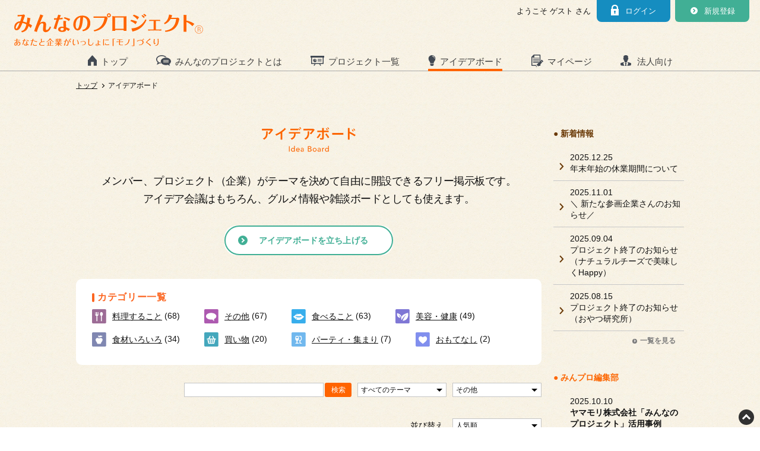

--- FILE ---
content_type: text/html; charset=UTF-8
request_url: https://minproject.jp/bbs/?category=8
body_size: 6426
content:
<!DOCTYPE html>
<html lang="ja">
<head>
<meta charset="UTF-8">
<meta content="width=device-width, initial-scale=1.0" name="viewport" />
<meta content="https://minproject.jp/assets/images/common/minpuro_logo.svg" property="og:image" />
<meta content="no" http-equiv="imagetoolbar" />
<meta content="SKYPE_TOOLBAR_PARSER_COMPATIBLE" name="SKYPE_TOOLBAR" />
<meta content="IE=edge" http-equiv="X-UA-Compatible" />
<meta content="アイディアボードのページ。食品のアンケートやモニター等の募集情報を探すならみんなのプロジェクトで。あの有名企業と一緒にメニューや商品の開発ができます。無料登録でアンケート、モニター体験、プレゼントやイベント招待を受けて見ませんか？" name="description" />
<meta content="みんなのプロジェクト,モニター,アンケート,オフミーティング,情報交換,商品開発" name="keywords" />
<title>アイディアボード | アンケート・モニター等の募集 みんなのプロジェクト</title>
<!--canonicalタグはテストサイト表記のままにしています-->
<link href="https://minproject.kariup.com/index.php" rel="canonical" />
<!-- style -->
<link href="/assets/css/custom.css?2024050301" rel=stylesheet />
<link href="/assets/css/system.css?2023120401" rel=stylesheet />
<!-- scripts -->
<!--フレームワークはwebpackで結合するとエラーが出るので手動で結合しています。-->
<script src="/assets/js/vendors.js?20191204"></script>
<!--フレームワーク以外のライブラリなどのファイルは結合しました。-->
<script src="/assets/js/main.js?2022122001"></script>
<script src="/assets/js/system.js?2023121201"></script>
</head>

<body class="">
<div id="fb-root"></div>
<script>
	(function (d, s, id) {
		var js, fjs = d.getElementsByTagName(s)[0];
		if (d.getElementById(id)) return;
		js = d.createElement(s);
		js.id = id;
		js.src = "//connect.facebook.net/ja_JP/sdk.js#xfbml=1&version=v2.3";
		fjs.parentNode.insertBefore(js, fjs);
	}(document, 'script', 'facebook-jssdk'));
</script>


<!-- nav -->
<nav class="g-nav" id="gNav" role="navigation">
	<div class="g-nav_header">メニュー</div>
	<ul class="g-nav_wrap nav_1st">
		<li class="g-nav_item">
			<a class="nav_top" href="/">トップ</a>
		</li>
		<li class="g-nav_item">
			<a class="nav_about" href="/about">みんなのプロジェクトとは</a>
		</li>
		<li class="g-nav_item">
			<a class="nav_project" href="/projects">プロジェクト一覧</a>
		</li>
		<li class="g-nav_item cu">
			<a class="nav_idea" href="/bbs">アイデアボード</a>
		</li>
		<li class="g-nav_item">
			<a class="nav_mypage" href="/mypage">マイページ</a>
		</li>
		<li class="g-nav_item">
			<a class="nav_bis" href="/companies" target="_blank">法人向け</a>
		</li>
	</ul>
	<ul class="g-nav_wrap nav_2nd">
		<li class="g-nav_item">
			<a href="/information">新着情報</a>
		</li>
		<li class="g-nav_item">
			<a href="/minpro_report">みんプロ編集部</a>
		</li>
		<li class="g-nav_item">
			<a href="/recommendation">サイト利用推奨環境</a>
		</li>
	</ul>
	</nav>
<!-- /nav -->

<!-- .page_wrapper -->
<div class="page_wrapper" id="pageWapper">
	<!-- header -->
	<header class="g-header" role="banner" >
		<h1 class="g-header_logo">
			<a href="/">
				<img src="/assets/images/common/minpuro_logo.svg" width="318" height="56" alt="みんなのプロジェクト あなたと企業がいっしょに「モノ」づくり" />
			</a>
	</h1>

					<div class="g-login_status clearfix">
				<!--ログイン-->
				<div class="g-login_status_signinout is-logoff">
					<a href="/user/login"><span>ログイン</span></a>
				</div>
				<!--/ログイン-->

				<!--新規登録-->
				<div class="g-login_status_signup">
					<a href="/user/signup">新規<span class="sp_none">メンバー</span>登録<span class="sp_none">はこちら</span></a>
				</div>
				<!--/新規登録-->

				<!--ユーザー名-->
				<p class="g-login_status__name">ようこそ <span>ゲスト</span> さん</p>
				<!-- /ユーザー名-->
			</div>
				<div class="sp_menu">
			<a href="#" id="spMenuBtn"><span class="bar_top"></span><span class="bar_middle"></span><span class="bar_bottom"></span></a>
		</div>
	</header>
	<!-- /header -->

	<!-- main -->
	<main role="main">



<div class="contents_wrapper page_bbs">
	<div class="topic_path">
		<span class="topic_path_list top"><a href="/">トップ</a></span>
		<span class="topic_path_list">アイデアボード</span>
	</div>
	<article class="contents_inner">
		<div class="idea_board_wrap">
			<section class="idea_board_area project_event">
				<h2 class="idea_board_area__header"><img alt="アイデアボード Idea Board" src="/assets/images/project/title_ideaboard.png" style="height: 42px;"></h2>
				<p class="idea_board_area__read">メンバー、プロジェクト（企業）がテーマを決めて自由に開設できるフリー掲示板です。<br>アイデア会議はもちろん、グルメ情報や雑談ボードとしても使えます。</p>
				<p class="idea_board_area__create view_btn"><a href="/bbs/create"><span class="link_arrow"></span><span class="link_text">アイデアボードを立ち上げる</span></a></p>
				<div class="idea_board_area__body">
					<div class="idea_board_area__category">
						<div class="idea_board_area__category_wrap">
							<h3 class="idea_board_area__category_title">カテゴリー一覧</h3>
							<ul class="idea_board_area__category_list">
																																													<li class="idea_board_area__category_item cat_cook">
											<a href="/bbs/?category=3">料理すること</a>&nbsp;<span>(68)</span>
										</li>
																													<li class="idea_board_area__category_item cat_other">
											<a href="/bbs/?category=8">その他</a>&nbsp;<span>(67)</span>
										</li>
																													<li class="idea_board_area__category_item cat_eating">
											<a href="/bbs/?category=4">食べること</a>&nbsp;<span>(63)</span>
										</li>
																													<li class="idea_board_area__category_item cat_health">
											<a href="/bbs/?category=7">美容・健康</a>&nbsp;<span>(49)</span>
										</li>
																													<li class="idea_board_area__category_item cat_foods">
											<a href="/bbs/?category=2">食材いろいろ</a>&nbsp;<span>(34)</span>
										</li>
																													<li class="idea_board_area__category_item cat_shopping">
											<a href="/bbs/?category=1">買い物</a>&nbsp;<span>(20)</span>
										</li>
																													<li class="idea_board_area__category_item cat_party">
											<a href="/bbs/?category=6">パーティ・集まり</a>&nbsp;<span>(7)</span>
										</li>
																													<li class="idea_board_area__category_item cat_hospitality">
											<a href="/bbs/?category=5">おもてなし</a>&nbsp;<span>(2)</span>
										</li>
																																										</ul>
						</div>
					</div>
					<form method="get" accept-charset="utf-8" id="bbs-form" class="idea_board_area__search" action="/bbs/?category=8">						<div class="input_text">
							<input type="text" name="keywords" id="BbsListForm_keyWord" class="input_text_style "/><a class="search_btn" href="javascript: void(0);" onclick="$(this).closest('form').submit();" id="yt0">検索</a>
						</div>
						<div class="idea_board_area__box_selector">
							<label class="input_select select_theme">
								<select name="theme" class="input_select_style sys-bbsAutoSubmit "><option value="">すべてのテーマ</option><option value="1">メンバー</option><option value="2">プロジェクト</option></select>							</label>
							<label class="input_select select_category">
								<select name="category" class="input_select_style sys-bbsAutoSubmit "><option value="">すべてのカテゴリ</option><option value="1">買い物</option><option value="2">食材いろいろ</option><option value="3">料理すること</option><option value="4">食べること</option><option value="5">おもてなし</option><option value="6">パーティ・集まり</option><option value="7">美容・健康</option><option value="8" selected="selected">その他</option></select>							</label>
						</div>
						<div class="idea_board_area__box_top">
							<div class="idea_board_area__sort">
								<p class="idea_board_area__sort_text">並び替え</p>
								<label class="input_select">
									<select name="sort" class="input_select_style sys-bbsAutoSubmit "><option value="popular" selected="selected">人気順</option><option value="open_date">開設日順</option><option value="post_date">最終投稿日順</option></select>								</label>
							</div>
						</div>
					</form>					<div class="idea_board_area__topics_box">
						<ul class="idea_board_area__topics">
							<li class="idea_board_area__topics_header">
								<div class="topics_header_icon">カテゴリー</div>
								<div class="topics_header_author"></div>
								<div class="topics_header_date">最終投稿日/<br>開設日</div>
								<div class="topics_header_postcount">投稿数</div>
							</li>
							<div class="items sysBbsItems">
																											<li class="idea_board_area__topicslist cat_other">
											<a href="/bbs/detail/593">
												<div class="topics_icon cat_other"></div>
												<p class="topics_text">みなさんのスマホの待ち受け画面について教えてください☆</p>
																								<p class="topics_author">イベント・プレゼントSpecial</p>
												<p class="topics_postdate">
																										2026.1.14&nbsp;/<br>2018.7.27												</p>
												<p class="topics_postcount">810</p>
											</a>
										</li>
																			<li class="idea_board_area__topicslist cat_other">
											<a href="/bbs/detail/343">
												<div class="topics_icon cat_other"></div>
												<p class="topics_text">あなたの好きな料理家は？</p>
																								<p class="topics_author">イベント・プレゼントSpecial</p>
												<p class="topics_postdate">
																										2026.1.20&nbsp;/<br>2012.12.21												</p>
												<p class="topics_postcount">706</p>
											</a>
										</li>
																			<li class="idea_board_area__topicslist cat_other">
											<a href="/bbs/detail/603">
												<div class="topics_icon cat_other"></div>
												<p class="topics_text">ボールペンの書き心地</p>
																								<p class="topics_author">イベント・プレゼントSpecial</p>
												<p class="topics_postdate">
																										2025.10.23&nbsp;/<br>2020.2.28												</p>
												<p class="topics_postcount">339</p>
											</a>
										</li>
																			<li class="idea_board_area__topicslist cat_other">
											<a href="/bbs/detail/479">
												<div class="topics_icon cat_other"></div>
												<p class="topics_text">ふるさと納税したことありますか？</p>
																								<p class="topics_author">イベント・プレゼントSpecial</p>
												<p class="topics_postdate">
																										2026.1.18&nbsp;/<br>2017.1.28												</p>
												<p class="topics_postcount">310</p>
											</a>
										</li>
																			<li class="idea_board_area__topicslist cat_other">
											<a href="/bbs/detail/749">
												<div class="topics_icon cat_other"></div>
												<p class="topics_text">「孤独を感じる瞬間」ってありますか？</p>
																								<p class="topics_author">イベント・プレゼントSpecial</p>
												<p class="topics_postdate">
																										2025.8.30&nbsp;/<br>2024.2.8												</p>
												<p class="topics_postcount">192</p>
											</a>
										</li>
																			<li class="idea_board_area__topicslist cat_other">
											<a href="/bbs/detail/517">
												<div class="topics_icon cat_other"></div>
												<p class="topics_text">あなたのおもしろストレッチを教えてください！</p>
																								<p class="topics_author">イベント・プレゼントSpecial</p>
												<p class="topics_postdate">
																										2025.10.3&nbsp;/<br>2019.5.31												</p>
												<p class="topics_postcount">191</p>
											</a>
										</li>
																			<li class="idea_board_area__topicslist cat_other">
											<a href="/bbs/detail/594">
												<div class="topics_icon cat_other"></div>
												<p class="topics_text">あなたの省エネ活動・テクニックを教えてください！</p>
																								<p class="topics_author">イベント・プレゼントSpecial</p>
												<p class="topics_postdate">
																										2025.3.7&nbsp;/<br>2019.9.24												</p>
												<p class="topics_postcount">183</p>
											</a>
										</li>
																			<li class="idea_board_area__topicslist cat_other">
											<a href="/bbs/detail/716">
												<div class="topics_icon cat_other"></div>
												<p class="topics_text">マスク着用について</p>
																								<p class="topics_author">イベント・プレゼントSpecial</p>
												<p class="topics_postdate">
																										2025.4.5&nbsp;/<br>2023.3.21												</p>
												<p class="topics_postcount">162</p>
											</a>
										</li>
																			<li class="idea_board_area__topicslist cat_other">
											<a href="/bbs/detail/615">
												<div class="topics_icon cat_other"></div>
												<p class="topics_text">どんなサービスや制度があれば「地方移住」をしてみたいと思いますか？</p>
																								<p class="topics_author">イベント・プレゼントSpecial</p>
												<p class="topics_postdate">
																										2024.8.3&nbsp;/<br>2020.7.29												</p>
												<p class="topics_postcount">152</p>
											</a>
										</li>
																			<li class="idea_board_area__topicslist cat_other">
											<a href="/bbs/detail/698">
												<div class="topics_icon cat_other"></div>
												<p class="topics_text">「全国旅行支援」利用しましたか？</p>
																								<p class="topics_author">イベント・プレゼントSpecial</p>
												<p class="topics_postdate">
																										2025.3.7&nbsp;/<br>2022.11.4												</p>
												<p class="topics_postcount">147</p>
											</a>
										</li>
																			<li class="idea_board_area__topicslist cat_other">
											<a href="/bbs/detail/724">
												<div class="topics_icon cat_other"></div>
												<p class="topics_text">気分が上がるレインアイテムについて教えてください♪</p>
																								<p class="topics_author">イベント・プレゼントSpecial</p>
												<p class="topics_postdate">
																										2025.5.27&nbsp;/<br>2023.6.23												</p>
												<p class="topics_postcount">137</p>
											</a>
										</li>
																			<li class="idea_board_area__topicslist cat_other">
											<a href="/bbs/detail/720">
												<div class="topics_icon cat_other"></div>
												<p class="topics_text">母の日についてお聞かせください♪</p>
																								<p class="topics_author">イベント・プレゼントSpecial</p>
												<p class="topics_postdate">
																										2023.9.19&nbsp;/<br>2023.5.9												</p>
												<p class="topics_postcount">129</p>
											</a>
										</li>
																			<li class="idea_board_area__topicslist cat_other">
											<a href="/bbs/detail/753">
												<div class="topics_icon cat_other"></div>
												<p class="topics_text">「家事代行」について教えてください！</p>
																								<p class="topics_author">イベント・プレゼントSpecial</p>
												<p class="topics_postdate">
																										2025.3.7&nbsp;/<br>2024.6.28												</p>
												<p class="topics_postcount">127</p>
											</a>
										</li>
																			<li class="idea_board_area__topicslist cat_other">
											<a href="/bbs/detail/729">
												<div class="topics_icon cat_other"></div>
												<p class="topics_text">8月といえば何を思い浮かべますか？</p>
																								<p class="topics_author">女子のキモチ</p>
												<p class="topics_postdate">
																										2025.7.18&nbsp;/<br>2023.7.21												</p>
												<p class="topics_postcount">125</p>
											</a>
										</li>
																			<li class="idea_board_area__topicslist cat_other">
											<a href="/bbs/detail/740">
												<div class="topics_icon cat_other"></div>
												<p class="topics_text">「好きなスポーツ」、「やっている・やってみたいスポーツ」について教えてください！</p>
																								<p class="topics_author">イベント・プレゼントSpecial</p>
												<p class="topics_postdate">
																										2025.3.7&nbsp;/<br>2023.10.3												</p>
												<p class="topics_postcount">117</p>
											</a>
										</li>
																			<li class="idea_board_area__topicslist cat_other">
											<a href="/bbs/detail/745">
												<div class="topics_icon cat_other"></div>
												<p class="topics_text">みなさんのおすすめ紅葉スポットを教えてください！</p>
																								<p class="topics_author">イベント・プレゼントSpecial</p>
												<p class="topics_postdate">
																										2025.3.7&nbsp;/<br>2023.11.22												</p>
												<p class="topics_postcount">112</p>
											</a>
										</li>
																			<li class="idea_board_area__topicslist cat_other">
											<a href="/bbs/detail/711">
												<div class="topics_icon cat_other"></div>
												<p class="topics_text">花粉症についてお聞かせください！</p>
																								<p class="topics_author">イベント・プレゼントSpecial</p>
												<p class="topics_postdate">
																										2023.9.19&nbsp;/<br>2023.3.8												</p>
												<p class="topics_postcount">107</p>
											</a>
										</li>
																			<li class="idea_board_area__topicslist cat_other">
											<a href="/bbs/detail/708">
												<div class="topics_icon cat_other"></div>
												<p class="topics_text">「節電」についてお聞かせください！</p>
																								<p class="topics_author">イベント・プレゼントSpecial</p>
												<p class="topics_postdate">
																										2023.9.19&nbsp;/<br>2023.2.22												</p>
												<p class="topics_postcount">108</p>
											</a>
										</li>
																			<li class="idea_board_area__topicslist cat_other">
											<a href="/bbs/detail/704">
												<div class="topics_icon cat_other"></div>
												<p class="topics_text">年末の大掃除についておしえてください！</p>
																								<p class="topics_author">イベント・プレゼントSpecial</p>
												<p class="topics_postdate">
																										2023.9.19&nbsp;/<br>2022.12.20												</p>
												<p class="topics_postcount">99</p>
											</a>
										</li>
																			<li class="idea_board_area__topicslist cat_other">
											<a href="/bbs/detail/775">
												<div class="topics_icon cat_other"></div>
												<p class="topics_text">この夏、あなたの＼ちょっとした楽しみ／は？</p>
																								<p class="topics_author">イベント・プレゼントSpecial</p>
												<p class="topics_postdate">
																										2025.10.4&nbsp;/<br>2025.8.22												</p>
												<p class="topics_postcount">98</p>
											</a>
										</li>
																								</div>
						</ul>
													
<div class="pager">
	<div class="summary">67件中1-20件を表示</div>
			<ul id="yw1" class="yiiPager">
			<li class="isPrev previous hidden"><a href="" onclick="return false;">&lt;前へ</a></li>
			<!-- <ul class="link"> -->
			<li class="page selected"><a href="/bbs?category=8">1</a></li><li class="page"><a href="/bbs?category=8&amp;page=2">2</a></li><li class="page"><a href="/bbs?category=8&amp;page=3">3</a></li><li class="page"><a href="/bbs?category=8&amp;page=4">4</a></li>			<!-- </ul> -->

			<li class="next"><a href="/bbs?category=8&amp;page=2">次へ&gt;</a></li>		</ul><!-- /.m-pager -->
	</div>
											</div>
				</div>
			</section>
			<!-- .minproeditorlist_side -->
			<aside class="minproeditorlist_side">

			<!--新着情報-->
		<h2 class="minproeditorlist_side_news">● 新着情報</h2>
		<ul class="newslist">
							<li>
					<a href="/information#info130">
						2025.12.25<br>
						年末年始の休業期間について</a>
				</li>
							<li>
					<a href="/information#info129">
						2025.11.01<br>
						＼ 新たな参画企業さんのお知らせ／</a>
				</li>
							<li>
					<a href="/information#info128">
						2025.09.04<br>
						プロジェクト終了のお知らせ（ナチュラルチーズで美味しくHappy）</a>
				</li>
							<li>
					<a href="/information#info127">
						2025.08.15<br>
						プロジェクト終了のお知らせ（おやつ研究所）</a>
				</li>
					</ul>
		<p class="view_text"><a href="/information"><span class="link_arrow"></span><span class="link_text">一覧を見る</span></a></p>
		<!-- /新着情報-->
	
			<!--みんプロ編集部-->
		<h2 class="minproeditorlist_side_edit">● みんプロ編集部</h2>
		<ul class="editlist">
							<li>
					<a href="https://www.onoff.ne.jp/blog/?p=13704">2025.10.10<br>
						<span>ヤマモリ株式会社「みんなのプロジェクト」活用事例 ～“消費者の声”が商品づくりを変える～</span><br>みんプロ事務局が​ヤマモリ株式会社さんにインタビ...</a>
				</li>
							<li>
					<a href="https://www.onoff.ne.jp/blog/?p=12926">2025.04.17<br>
						<span>【女子のキモチ】「家族との時間」が分かれ道？アフターコロナで変わる働く女性のワークライフバランス【後編】</span><br>今回は、全国の女性を対象に、働く女性のアフター...</a>
				</li>
							<li>
					<a href="https://www.onoff.ne.jp/blog/?p=12580">2025.04.02<br>
						<span>【女子のキモチ】「家族との時間」が分かれ道？アフターコロナで変わる働く女性のワークライフバランス【前編】</span><br>今回は、全国の女性を対象に、働く女性のアフター...</a>
				</li>
							<li>
					<a href="https://www.onoff.ne.jp/blog/?p=9209">2024.07.19<br>
						<span>【女子のキモチ】20～30代女性に人気のエリアは関西地方。2024年の国内旅行</span><br>今回は2024年の国内旅行への意識調査を全国20歳〜6...</a>
				</li>
					</ul>
		<p class="view_text"><a href="/minpro_report"><span class="link_arrow"></span><span class="link_text">一覧を見る</span></a></p>
		<!-- /みんプロ編集部-->
	
</aside>			<!-- / .minproeditorlist_side -->
		</div>
	</article><!-- /.contents_inner -->
</div><!-- /.contents_wrapper -->


	</main>
	<!-- /main -->


	<div class="clear"></div>
	<!-- contents end -->

	<!-- FOOTER -->
	<footer class="g-footer" role="contentinfo">
		<div class="footer_inner clearfix">
			<ul class="f_nav">
				<li class="f_nav_item"><a href="/about"><span class="link_arrow"></span><span class="link_text">みんなのプロジェクトとは</span></a></li>

				<li class="f_nav_item"><a href="/user/signup"><span class="link_arrow"></span><span class="link_text">新規メンバー登録</span></a></li>
									<li class="f_nav_item"><a href="/user/login"><span class="link_arrow"></span><span class="link_text">ログイン</span></a></li>
								<li class="f_nav_item"><a href="/user/forgot_password"><span class="link_arrow"></span><span class="link_text">パスワードを忘れた方</span></a></li>
				<li class="f_nav_item"><a href="/mypage"><span class="link_arrow"></span><span class="link_text">マイページ</span></a></li>
				<li class="f_nav_item"><a href="/projects"><span class="link_arrow"></span><span class="link_text">プロジェクト一覧</span></a></li>
				<li class="f_nav_item"><a href="/bbs"><span class="link_arrow"></span><span class="link_text">アイデアボード</span></a></li>
				<li class="f_nav_item"><a href="/information"><span class="link_arrow"></span><span class="link_text">新着情報</span></a></li>
			</ul>
			<ul class="f_nav">
				<li class="f_nav_item"><a href="/minpro_report"><span class="link_arrow"></span><span class="link_text">みんプロ編集部</span></a></li>
				<li class="f_nav_item"><a href="/management_company"><span class="link_arrow"></span><span class="link_text">運営会社</span></a></li>
				<li class="f_nav_item"><a href="/rule"><span class="link_arrow"></span><span class="link_text">利用規約・免責事項</span></a></li>
				<li class="f_nav_item"><a href="/privacy_policy"><span class="link_arrow"></span><span class="link_text">プライバシーポリシー</span></a></li>
				<li class="f_nav_item"><a href="/contact"><span class="link_arrow"></span><span class="link_text">お問い合わせ</span></a></li>
				<li class="f_nav_item"><a href="/contact/corp"><span class="link_arrow"></span><span class="link_text">お問い合わせ・資料請求<br class="pc_none">（法人向け）</span></a></li>
				<li class="f_nav_item"><a href="/faq"><span class="link_arrow"></span><span class="link_text">Q＆A</span></a></li>
				<li class="f_nav_item"><a href="/recommendation"><span class="link_arrow"></span><span class="link_text">サイト利用推奨環境</span></a></li>
			</ul>
			<aside class="likebox_area">
				<div class="likebox"><div class="fb-page" data-href="https://www.facebook.com/minnanoproject" data-width="100%" data-height="280px" data-small-header="true" data-adapt-container-width="true" data-hide-cover="true" data-show-facepile="true" data-show-posts="true"><div class="fb-xfbml-parse-ignore"><blockquote cite="https://www.facebook.com/minnanoproject"><a href="https://www.facebook.com/minnanoproject">みんなのプロジェクト</a></blockquote></div></div></div>
			</aside>
		</div>
		<div class="pagetop"><a class="" href="#"><span class="link_arrow"></span></a></div>
		<div class="executive"><a href="http://www.onoff.ne.jp/" target="_blank"><span class="link_arrow"></span><img src="/assets/images/common/onoff_logo_w.svg" width="80" height="auto" /></a></div>
		<p class="copyright"><small>&copy; onoff inc. All Rights Reserved.</small></p>
	</footer>

</div>
<!-- /.page_wrapper -->

</body>
</html>

--- FILE ---
content_type: text/css
request_url: https://minproject.jp/assets/css/custom.css?2024050301
body_size: 104227
content:
@charset "UTF-8";
.text-xs-left {
  text-align: left !important;
}

.text-xs-right {
  text-align: right !important;
}

.text-xs-center {
  text-align: center !important;
}

.text-xs-justify {
  text-align: justify !important;
}

@media (min-width: 768px) {
  .text-sm-left {
    text-align: left !important;
  }
  .text-sm-right {
    text-align: right !important;
  }
  .text-sm-center {
    text-align: center !important;
  }
  .text-sm-justify {
    text-align: justify !important;
  }
}

.mt0 {
  margin-top: 0px !important;
}

.mr0 {
  margin-right: 0px !important;
}

.mb0 {
  margin-bottom: 0px !important;
}

.ml0 {
  margin-left: 0px !important;
}

.pt0 {
  padding-top: 0px !important;
}

.pr0 {
  padding-right: 0px !important;
}

.pb0 {
  padding-bottom: 0px !important;
}

.pl0 {
  padding-left: 0px !important;
}

.mt5 {
  margin-top: 5px !important;
}

.mr5 {
  margin-right: 5px !important;
}

.mb5 {
  margin-bottom: 5px !important;
}

.ml5 {
  margin-left: 5px !important;
}

.pt5 {
  padding-top: 5px !important;
}

.pr5 {
  padding-right: 5px !important;
}

.pb5 {
  padding-bottom: 5px !important;
}

.pl5 {
  padding-left: 5px !important;
}

.mt10 {
  margin-top: 10px !important;
}

.mr10 {
  margin-right: 10px !important;
}

.mb10 {
  margin-bottom: 10px !important;
}

.ml10 {
  margin-left: 10px !important;
}

.pt10 {
  padding-top: 10px !important;
}

.pr10 {
  padding-right: 10px !important;
}

.pb10 {
  padding-bottom: 10px !important;
}

.pl10 {
  padding-left: 10px !important;
}

.mt15 {
  margin-top: 15px !important;
}

.mr15 {
  margin-right: 15px !important;
}

.mb15 {
  margin-bottom: 15px !important;
}

.ml15 {
  margin-left: 15px !important;
}

.pt15 {
  padding-top: 15px !important;
}

.pr15 {
  padding-right: 15px !important;
}

.pb15 {
  padding-bottom: 15px !important;
}

.pl15 {
  padding-left: 15px !important;
}

.mt20 {
  margin-top: 20px !important;
}

.mr20 {
  margin-right: 20px !important;
}

.mb20 {
  margin-bottom: 20px !important;
}

.ml20 {
  margin-left: 20px !important;
}

.pt20 {
  padding-top: 20px !important;
}

.pr20 {
  padding-right: 20px !important;
}

.pb20 {
  padding-bottom: 20px !important;
}

.pl20 {
  padding-left: 20px !important;
}

.mt25 {
  margin-top: 25px !important;
}

.mr25 {
  margin-right: 25px !important;
}

.mb25 {
  margin-bottom: 25px !important;
}

.ml25 {
  margin-left: 25px !important;
}

.pt25 {
  padding-top: 25px !important;
}

.pr25 {
  padding-right: 25px !important;
}

.pb25 {
  padding-bottom: 25px !important;
}

.pl25 {
  padding-left: 25px !important;
}

.mt30 {
  margin-top: 30px !important;
}

.mr30 {
  margin-right: 30px !important;
}

.mb30 {
  margin-bottom: 30px !important;
}

.ml30 {
  margin-left: 30px !important;
}

.pt30 {
  padding-top: 30px !important;
}

.pr30 {
  padding-right: 30px !important;
}

.pb30 {
  padding-bottom: 30px !important;
}

.pl30 {
  padding-left: 30px !important;
}

.mt35 {
  margin-top: 35px !important;
}

.mr35 {
  margin-right: 35px !important;
}

.mb35 {
  margin-bottom: 35px !important;
}

.ml35 {
  margin-left: 35px !important;
}

.pt35 {
  padding-top: 35px !important;
}

.pr35 {
  padding-right: 35px !important;
}

.pb35 {
  padding-bottom: 35px !important;
}

.pl35 {
  padding-left: 35px !important;
}

.mt40 {
  margin-top: 40px !important;
}

.mr40 {
  margin-right: 40px !important;
}

.mb40 {
  margin-bottom: 40px !important;
}

.ml40 {
  margin-left: 40px !important;
}

.pt40 {
  padding-top: 40px !important;
}

.pr40 {
  padding-right: 40px !important;
}

.pb40 {
  padding-bottom: 40px !important;
}

.pl40 {
  padding-left: 40px !important;
}

.mt45 {
  margin-top: 45px !important;
}

.mr45 {
  margin-right: 45px !important;
}

.mb45 {
  margin-bottom: 45px !important;
}

.ml45 {
  margin-left: 45px !important;
}

.pt45 {
  padding-top: 45px !important;
}

.pr45 {
  padding-right: 45px !important;
}

.pb45 {
  padding-bottom: 45px !important;
}

.pl45 {
  padding-left: 45px !important;
}

.mt50 {
  margin-top: 50px !important;
}

.mr50 {
  margin-right: 50px !important;
}

.mb50 {
  margin-bottom: 50px !important;
}

.ml50 {
  margin-left: 50px !important;
}

.pt50 {
  padding-top: 50px !important;
}

.pr50 {
  padding-right: 50px !important;
}

.pb50 {
  padding-bottom: 50px !important;
}

.pl50 {
  padding-left: 50px !important;
}

.mt-p0 {
  margin-top: 0% !important;
}

.mr-p0 {
  margin-right: 0% !important;
}

.mb-p0 {
  margin-bottom: 0% !important;
}

.ml-p0 {
  margin-left: 0% !important;
}

.pt-p0 {
  padding-top: 0% !important;
}

.pr-p0 {
  padding-right: 0% !important;
}

.pb-p0 {
  padding-bottom: 0% !important;
}

.pl-p0 {
  padding-left: 0% !important;
}

.mt-p5 {
  margin-top: 5% !important;
}

.mr-p5 {
  margin-right: 5% !important;
}

.mb-p5 {
  margin-bottom: 5% !important;
}

.ml-p5 {
  margin-left: 5% !important;
}

.pt-p5 {
  padding-top: 5% !important;
}

.pr-p5 {
  padding-right: 5% !important;
}

.pb-p5 {
  padding-bottom: 5% !important;
}

.pl-p5 {
  padding-left: 5% !important;
}

.mt-p10 {
  margin-top: 10% !important;
}

.mr-p10 {
  margin-right: 10% !important;
}

.mb-p10 {
  margin-bottom: 10% !important;
}

.ml-p10 {
  margin-left: 10% !important;
}

.pt-p10 {
  padding-top: 10% !important;
}

.pr-p10 {
  padding-right: 10% !important;
}

.pb-p10 {
  padding-bottom: 10% !important;
}

.pl-p10 {
  padding-left: 10% !important;
}

.mt-p15 {
  margin-top: 15% !important;
}

.mr-p15 {
  margin-right: 15% !important;
}

.mb-p15 {
  margin-bottom: 15% !important;
}

.ml-p15 {
  margin-left: 15% !important;
}

.pt-p15 {
  padding-top: 15% !important;
}

.pr-p15 {
  padding-right: 15% !important;
}

.pb-p15 {
  padding-bottom: 15% !important;
}

.pl-p15 {
  padding-left: 15% !important;
}

.mt-p20 {
  margin-top: 20% !important;
}

.mr-p20 {
  margin-right: 20% !important;
}

.mb-p20 {
  margin-bottom: 20% !important;
}

.ml-p20 {
  margin-left: 20% !important;
}

.pt-p20 {
  padding-top: 20% !important;
}

.pr-p20 {
  padding-right: 20% !important;
}

.pb-p20 {
  padding-bottom: 20% !important;
}

.pl-p20 {
  padding-left: 20% !important;
}

.mt-p25 {
  margin-top: 25% !important;
}

.mr-p25 {
  margin-right: 25% !important;
}

.mb-p25 {
  margin-bottom: 25% !important;
}

.ml-p25 {
  margin-left: 25% !important;
}

.pt-p25 {
  padding-top: 25% !important;
}

.pr-p25 {
  padding-right: 25% !important;
}

.pb-p25 {
  padding-bottom: 25% !important;
}

.pl-p25 {
  padding-left: 25% !important;
}

.mt-p30 {
  margin-top: 30% !important;
}

.mr-p30 {
  margin-right: 30% !important;
}

.mb-p30 {
  margin-bottom: 30% !important;
}

.ml-p30 {
  margin-left: 30% !important;
}

.pt-p30 {
  padding-top: 30% !important;
}

.pr-p30 {
  padding-right: 30% !important;
}

.pb-p30 {
  padding-bottom: 30% !important;
}

.pl-p30 {
  padding-left: 30% !important;
}

.mt-p35 {
  margin-top: 35% !important;
}

.mr-p35 {
  margin-right: 35% !important;
}

.mb-p35 {
  margin-bottom: 35% !important;
}

.ml-p35 {
  margin-left: 35% !important;
}

.pt-p35 {
  padding-top: 35% !important;
}

.pr-p35 {
  padding-right: 35% !important;
}

.pb-p35 {
  padding-bottom: 35% !important;
}

.pl-p35 {
  padding-left: 35% !important;
}

.mt-p40 {
  margin-top: 40% !important;
}

.mr-p40 {
  margin-right: 40% !important;
}

.mb-p40 {
  margin-bottom: 40% !important;
}

.ml-p40 {
  margin-left: 40% !important;
}

.pt-p40 {
  padding-top: 40% !important;
}

.pr-p40 {
  padding-right: 40% !important;
}

.pb-p40 {
  padding-bottom: 40% !important;
}

.pl-p40 {
  padding-left: 40% !important;
}

.mt-p45 {
  margin-top: 45% !important;
}

.mr-p45 {
  margin-right: 45% !important;
}

.mb-p45 {
  margin-bottom: 45% !important;
}

.ml-p45 {
  margin-left: 45% !important;
}

.pt-p45 {
  padding-top: 45% !important;
}

.pr-p45 {
  padding-right: 45% !important;
}

.pb-p45 {
  padding-bottom: 45% !important;
}

.pl-p45 {
  padding-left: 45% !important;
}

.mt-p50 {
  margin-top: 50% !important;
}

.mr-p50 {
  margin-right: 50% !important;
}

.mb-p50 {
  margin-bottom: 50% !important;
}

.ml-p50 {
  margin-left: 50% !important;
}

.pt-p50 {
  padding-top: 50% !important;
}

.pr-p50 {
  padding-right: 50% !important;
}

.pb-p50 {
  padding-bottom: 50% !important;
}

.pl-p50 {
  padding-left: 50% !important;
}

#popup_container {
  font-family: Arial, sans-serif;
  font-size: 12px;
  position: absolute;
  right: 0 !important;
  left: 0 !important;
  width: 90% !important;
  max-width: 414px !important;
  margin: auto !important;
  color: #000;
  border: solid 5px #999;
  border-radius: 5px;
  background: #fff;
}

@media (min-width: 960px) {
  #popup_container {
    min-width: 300px;
    max-width: 600px;
  }
}

#popup_title {
  font-size: 14px;
  font-weight: bold;
  line-height: 1.75em;
  margin: 0em;
  padding: 0em;
  cursor: default;
  text-align: center;
  color: #666;
  border: solid 1px #fff;
  border-bottom: solid 1px #999;
  background: #ccc url(../images/public/alert/title.gif) top repeat-x;
}

#popup_content {
  margin: 0em;
  padding: 1em 1.75em;
  background: 16px 16px no-repeat url(../images/public/alert/info.gif);
}

#popup_content.alert {
  background-image: url(../images/public/alert/info.gif);
}

#popup_content.confirm {
  background-image: url(../images/public/alert/important.gif);
}

#popup_content.prompt {
  background-image: url(../images/public/alert/help.gif);
}

#popup_message {
  padding-left: 48px;
}

#popup_panel {
  margin: 1em 0em 0em 1em;
  text-align: center;
}

#popup_prompt {
  margin: .5em 0em;
}

/*! jQuery UI - v1.11.4 - 2019-10-07
* http://jqueryui.com
* Includes: core.css, sortable.css, theme.css
* To view and modify this theme, visit http://jqueryui.com/themeroller/?ffDefault=Arial%2CHelvetica%2Csans-serif&fsDefault=1em&fwDefault=normal&cornerRadius=3px&bgColorHeader=e9e9e9&bgTextureHeader=flat&borderColorHeader=dddddd&fcHeader=333333&iconColorHeader=444444&bgColorContent=ffffff&bgTextureContent=flat&borderColorContent=dddddd&fcContent=333333&iconColorContent=444444&bgColorDefault=f6f6f6&bgTextureDefault=flat&borderColorDefault=c5c5c5&fcDefault=454545&iconColorDefault=777777&bgColorHover=ededed&bgTextureHover=flat&borderColorHover=cccccc&fcHover=2b2b2b&iconColorHover=555555&bgColorActive=007fff&bgTextureActive=flat&borderColorActive=003eff&fcActive=ffffff&iconColorActive=ffffff&bgColorHighlight=fffa90&bgTextureHighlight=flat&borderColorHighlight=dad55e&fcHighlight=777620&iconColorHighlight=777620&bgColorError=fddfdf&bgTextureError=flat&borderColorError=f1a899&fcError=5f3f3f&iconColorError=cc0000&bgColorOverlay=aaaaaa&bgTextureOverlay=flat&bgImgOpacityOverlay=0&opacityOverlay=30&bgColorShadow=666666&bgTextureShadow=flat&bgImgOpacityShadow=0&opacityShadow=30&thicknessShadow=5px&offsetTopShadow=0px&offsetLeftShadow=0px&cornerRadiusShadow=8px
* Copyright jQuery Foundation and other contributors; Licensed MIT */
.ui-helper-hidden {
  display: none;
}

.ui-helper-hidden-accessible {
  border: 0;
  clip: rect(0 0 0 0);
  height: 1px;
  margin: -1px;
  overflow: hidden;
  padding: 0;
  position: absolute;
  width: 1px;
}

.ui-helper-reset {
  margin: 0;
  padding: 0;
  border: 0;
  outline: 0;
  line-height: 1.3;
  text-decoration: none;
  font-size: 100%;
  list-style: none;
}

.ui-helper-clearfix:before, .ui-helper-clearfix:after {
  content: "";
  display: table;
  border-collapse: collapse;
}

.ui-helper-clearfix:after {
  clear: both;
}

.ui-helper-clearfix {
  min-height: 0;
}

.ui-helper-zfix {
  width: 100%;
  height: 100%;
  top: 0;
  left: 0;
  position: absolute;
  opacity: 0;
  filter: Alpha(Opacity=0);
}

.ui-front {
  z-index: 100;
}

.ui-state-disabled {
  cursor: default !important;
}

.ui-icon {
  display: block;
  text-indent: -99999px;
  overflow: hidden;
  background-repeat: no-repeat;
}

.ui-widget-overlay {
  position: fixed;
  top: 0;
  left: 0;
  width: 100%;
  height: 100%;
}

.ui-sortable-handle {
  -ms-touch-action: none;
  touch-action: none;
}

.ui-widget {
  font-family: Arial,Helvetica,sans-serif;
  font-size: 1em;
}

.ui-widget .ui-widget {
  font-size: 1em;
}

.ui-widget input, .ui-widget select, .ui-widget textarea, .ui-widget button {
  font-family: Arial,Helvetica,sans-serif;
  font-size: 1em;
}

.ui-widget-content {
  border: 1px solid #ddd;
  background: #fff;
  color: #333;
}

.ui-widget-content a {
  color: #333;
}

.ui-widget-header {
  border: 1px solid #ddd;
  background: #e9e9e9;
  color: #333;
  font-weight: bold;
}

.ui-widget-header a {
  color: #333;
}

.ui-state-default, .ui-widget-content .ui-state-default, .ui-widget-header .ui-state-default {
  border: 1px solid #c5c5c5;
  background: #f6f6f6;
  font-weight: normal;
  color: #454545;
}

.ui-state-default a, .ui-state-default a:link, .ui-state-default a:visited {
  color: #454545;
  text-decoration: none;
}

.ui-state-hover, .ui-widget-content .ui-state-hover, .ui-widget-header .ui-state-hover, .ui-state-focus, .ui-widget-content .ui-state-focus, .ui-widget-header .ui-state-focus {
  border: 1px solid #ccc;
  background: #ededed;
  font-weight: normal;
  color: #2b2b2b;
}

.ui-state-hover a, .ui-state-hover a:hover, .ui-state-hover a:link, .ui-state-hover a:visited, .ui-state-focus a, .ui-state-focus a:hover, .ui-state-focus a:link, .ui-state-focus a:visited {
  color: #2b2b2b;
  text-decoration: none;
}

.ui-state-active, .ui-widget-content .ui-state-active, .ui-widget-header .ui-state-active {
  border: 1px solid #003eff;
  background: #007fff;
  font-weight: normal;
  color: #fff;
}

.ui-state-active a, .ui-state-active a:link, .ui-state-active a:visited {
  color: #fff;
  text-decoration: none;
}

.ui-state-highlight, .ui-widget-content .ui-state-highlight, .ui-widget-header .ui-state-highlight {
  border: 1px solid #dad55e;
  background: #fffa90;
  color: #777620;
}

.ui-state-highlight a, .ui-widget-content .ui-state-highlight a, .ui-widget-header .ui-state-highlight a {
  color: #777620;
}

.ui-state-error, .ui-widget-content .ui-state-error, .ui-widget-header .ui-state-error {
  border: 1px solid #f1a899;
  background: #fddfdf;
  color: #5f3f3f;
}

.ui-state-error a, .ui-widget-content .ui-state-error a, .ui-widget-header .ui-state-error a {
  color: #5f3f3f;
}

.ui-state-error-text, .ui-widget-content .ui-state-error-text, .ui-widget-header .ui-state-error-text {
  color: #5f3f3f;
}

.ui-priority-primary, .ui-widget-content .ui-priority-primary, .ui-widget-header .ui-priority-primary {
  font-weight: bold;
}

.ui-priority-secondary, .ui-widget-content .ui-priority-secondary, .ui-widget-header .ui-priority-secondary {
  opacity: .7;
  filter: Alpha(Opacity=70);
  font-weight: normal;
}

.ui-state-disabled, .ui-widget-content .ui-state-disabled, .ui-widget-header .ui-state-disabled {
  opacity: .35;
  filter: Alpha(Opacity=35);
  background-image: none;
}

.ui-state-disabled .ui-icon {
  filter: Alpha(Opacity=35);
}

.ui-icon {
  width: 16px;
  height: 16px;
}

.ui-icon, .ui-widget-content .ui-icon {
  background-image: url("images/ui-icons_444444_256x240.png");
}

.ui-widget-header .ui-icon {
  background-image: url("images/ui-icons_444444_256x240.png");
}

.ui-state-default .ui-icon {
  background-image: url("images/ui-icons_777777_256x240.png");
}

.ui-state-hover .ui-icon, .ui-state-focus .ui-icon {
  background-image: url("images/ui-icons_555555_256x240.png");
}

.ui-state-active .ui-icon {
  background-image: url("images/ui-icons_ffffff_256x240.png");
}

.ui-state-highlight .ui-icon {
  background-image: url("images/ui-icons_777620_256x240.png");
}

.ui-state-error .ui-icon, .ui-state-error-text .ui-icon {
  background-image: url("images/ui-icons_cc0000_256x240.png");
}

.ui-icon-blank {
  background-position: 16px 16px;
}

.ui-icon-carat-1-n {
  background-position: 0 0;
}

.ui-icon-carat-1-ne {
  background-position: -16px 0;
}

.ui-icon-carat-1-e {
  background-position: -32px 0;
}

.ui-icon-carat-1-se {
  background-position: -48px 0;
}

.ui-icon-carat-1-s {
  background-position: -64px 0;
}

.ui-icon-carat-1-sw {
  background-position: -80px 0;
}

.ui-icon-carat-1-w {
  background-position: -96px 0;
}

.ui-icon-carat-1-nw {
  background-position: -112px 0;
}

.ui-icon-carat-2-n-s {
  background-position: -128px 0;
}

.ui-icon-carat-2-e-w {
  background-position: -144px 0;
}

.ui-icon-triangle-1-n {
  background-position: 0 -16px;
}

.ui-icon-triangle-1-ne {
  background-position: -16px -16px;
}

.ui-icon-triangle-1-e {
  background-position: -32px -16px;
}

.ui-icon-triangle-1-se {
  background-position: -48px -16px;
}

.ui-icon-triangle-1-s {
  background-position: -64px -16px;
}

.ui-icon-triangle-1-sw {
  background-position: -80px -16px;
}

.ui-icon-triangle-1-w {
  background-position: -96px -16px;
}

.ui-icon-triangle-1-nw {
  background-position: -112px -16px;
}

.ui-icon-triangle-2-n-s {
  background-position: -128px -16px;
}

.ui-icon-triangle-2-e-w {
  background-position: -144px -16px;
}

.ui-icon-arrow-1-n {
  background-position: 0 -32px;
}

.ui-icon-arrow-1-ne {
  background-position: -16px -32px;
}

.ui-icon-arrow-1-e {
  background-position: -32px -32px;
}

.ui-icon-arrow-1-se {
  background-position: -48px -32px;
}

.ui-icon-arrow-1-s {
  background-position: -64px -32px;
}

.ui-icon-arrow-1-sw {
  background-position: -80px -32px;
}

.ui-icon-arrow-1-w {
  background-position: -96px -32px;
}

.ui-icon-arrow-1-nw {
  background-position: -112px -32px;
}

.ui-icon-arrow-2-n-s {
  background-position: -128px -32px;
}

.ui-icon-arrow-2-ne-sw {
  background-position: -144px -32px;
}

.ui-icon-arrow-2-e-w {
  background-position: -160px -32px;
}

.ui-icon-arrow-2-se-nw {
  background-position: -176px -32px;
}

.ui-icon-arrowstop-1-n {
  background-position: -192px -32px;
}

.ui-icon-arrowstop-1-e {
  background-position: -208px -32px;
}

.ui-icon-arrowstop-1-s {
  background-position: -224px -32px;
}

.ui-icon-arrowstop-1-w {
  background-position: -240px -32px;
}

.ui-icon-arrowthick-1-n {
  background-position: 0 -48px;
}

.ui-icon-arrowthick-1-ne {
  background-position: -16px -48px;
}

.ui-icon-arrowthick-1-e {
  background-position: -32px -48px;
}

.ui-icon-arrowthick-1-se {
  background-position: -48px -48px;
}

.ui-icon-arrowthick-1-s {
  background-position: -64px -48px;
}

.ui-icon-arrowthick-1-sw {
  background-position: -80px -48px;
}

.ui-icon-arrowthick-1-w {
  background-position: -96px -48px;
}

.ui-icon-arrowthick-1-nw {
  background-position: -112px -48px;
}

.ui-icon-arrowthick-2-n-s {
  background-position: -128px -48px;
}

.ui-icon-arrowthick-2-ne-sw {
  background-position: -144px -48px;
}

.ui-icon-arrowthick-2-e-w {
  background-position: -160px -48px;
}

.ui-icon-arrowthick-2-se-nw {
  background-position: -176px -48px;
}

.ui-icon-arrowthickstop-1-n {
  background-position: -192px -48px;
}

.ui-icon-arrowthickstop-1-e {
  background-position: -208px -48px;
}

.ui-icon-arrowthickstop-1-s {
  background-position: -224px -48px;
}

.ui-icon-arrowthickstop-1-w {
  background-position: -240px -48px;
}

.ui-icon-arrowreturnthick-1-w {
  background-position: 0 -64px;
}

.ui-icon-arrowreturnthick-1-n {
  background-position: -16px -64px;
}

.ui-icon-arrowreturnthick-1-e {
  background-position: -32px -64px;
}

.ui-icon-arrowreturnthick-1-s {
  background-position: -48px -64px;
}

.ui-icon-arrowreturn-1-w {
  background-position: -64px -64px;
}

.ui-icon-arrowreturn-1-n {
  background-position: -80px -64px;
}

.ui-icon-arrowreturn-1-e {
  background-position: -96px -64px;
}

.ui-icon-arrowreturn-1-s {
  background-position: -112px -64px;
}

.ui-icon-arrowrefresh-1-w {
  background-position: -128px -64px;
}

.ui-icon-arrowrefresh-1-n {
  background-position: -144px -64px;
}

.ui-icon-arrowrefresh-1-e {
  background-position: -160px -64px;
}

.ui-icon-arrowrefresh-1-s {
  background-position: -176px -64px;
}

.ui-icon-arrow-4 {
  background-position: 0 -80px;
}

.ui-icon-arrow-4-diag {
  background-position: -16px -80px;
}

.ui-icon-extlink {
  background-position: -32px -80px;
}

.ui-icon-newwin {
  background-position: -48px -80px;
}

.ui-icon-refresh {
  background-position: -64px -80px;
}

.ui-icon-shuffle {
  background-position: -80px -80px;
}

.ui-icon-transfer-e-w {
  background-position: -96px -80px;
}

.ui-icon-transferthick-e-w {
  background-position: -112px -80px;
}

.ui-icon-folder-collapsed {
  background-position: 0 -96px;
}

.ui-icon-folder-open {
  background-position: -16px -96px;
}

.ui-icon-document {
  background-position: -32px -96px;
}

.ui-icon-document-b {
  background-position: -48px -96px;
}

.ui-icon-note {
  background-position: -64px -96px;
}

.ui-icon-mail-closed {
  background-position: -80px -96px;
}

.ui-icon-mail-open {
  background-position: -96px -96px;
}

.ui-icon-suitcase {
  background-position: -112px -96px;
}

.ui-icon-comment {
  background-position: -128px -96px;
}

.ui-icon-person {
  background-position: -144px -96px;
}

.ui-icon-print {
  background-position: -160px -96px;
}

.ui-icon-trash {
  background-position: -176px -96px;
}

.ui-icon-locked {
  background-position: -192px -96px;
}

.ui-icon-unlocked {
  background-position: -208px -96px;
}

.ui-icon-bookmark {
  background-position: -224px -96px;
}

.ui-icon-tag {
  background-position: -240px -96px;
}

.ui-icon-home {
  background-position: 0 -112px;
}

.ui-icon-flag {
  background-position: -16px -112px;
}

.ui-icon-calendar {
  background-position: -32px -112px;
}

.ui-icon-cart {
  background-position: -48px -112px;
}

.ui-icon-pencil {
  background-position: -64px -112px;
}

.ui-icon-clock {
  background-position: -80px -112px;
}

.ui-icon-disk {
  background-position: -96px -112px;
}

.ui-icon-calculator {
  background-position: -112px -112px;
}

.ui-icon-zoomin {
  background-position: -128px -112px;
}

.ui-icon-zoomout {
  background-position: -144px -112px;
}

.ui-icon-search {
  background-position: -160px -112px;
}

.ui-icon-wrench {
  background-position: -176px -112px;
}

.ui-icon-gear {
  background-position: -192px -112px;
}

.ui-icon-heart {
  background-position: -208px -112px;
}

.ui-icon-star {
  background-position: -224px -112px;
}

.ui-icon-link {
  background-position: -240px -112px;
}

.ui-icon-cancel {
  background-position: 0 -128px;
}

.ui-icon-plus {
  background-position: -16px -128px;
}

.ui-icon-plusthick {
  background-position: -32px -128px;
}

.ui-icon-minus {
  background-position: -48px -128px;
}

.ui-icon-minusthick {
  background-position: -64px -128px;
}

.ui-icon-close {
  background-position: -80px -128px;
}

.ui-icon-closethick {
  background-position: -96px -128px;
}

.ui-icon-key {
  background-position: -112px -128px;
}

.ui-icon-lightbulb {
  background-position: -128px -128px;
}

.ui-icon-scissors {
  background-position: -144px -128px;
}

.ui-icon-clipboard {
  background-position: -160px -128px;
}

.ui-icon-copy {
  background-position: -176px -128px;
}

.ui-icon-contact {
  background-position: -192px -128px;
}

.ui-icon-image {
  background-position: -208px -128px;
}

.ui-icon-video {
  background-position: -224px -128px;
}

.ui-icon-script {
  background-position: -240px -128px;
}

.ui-icon-alert {
  background-position: 0 -144px;
}

.ui-icon-info {
  background-position: -16px -144px;
}

.ui-icon-notice {
  background-position: -32px -144px;
}

.ui-icon-help {
  background-position: -48px -144px;
}

.ui-icon-check {
  background-position: -64px -144px;
}

.ui-icon-bullet {
  background-position: -80px -144px;
}

.ui-icon-radio-on {
  background-position: -96px -144px;
}

.ui-icon-radio-off {
  background-position: -112px -144px;
}

.ui-icon-pin-w {
  background-position: -128px -144px;
}

.ui-icon-pin-s {
  background-position: -144px -144px;
}

.ui-icon-play {
  background-position: 0 -160px;
}

.ui-icon-pause {
  background-position: -16px -160px;
}

.ui-icon-seek-next {
  background-position: -32px -160px;
}

.ui-icon-seek-prev {
  background-position: -48px -160px;
}

.ui-icon-seek-end {
  background-position: -64px -160px;
}

.ui-icon-seek-start {
  background-position: -80px -160px;
}

.ui-icon-seek-first {
  background-position: -80px -160px;
}

.ui-icon-stop {
  background-position: -96px -160px;
}

.ui-icon-eject {
  background-position: -112px -160px;
}

.ui-icon-volume-off {
  background-position: -128px -160px;
}

.ui-icon-volume-on {
  background-position: -144px -160px;
}

.ui-icon-power {
  background-position: 0 -176px;
}

.ui-icon-signal-diag {
  background-position: -16px -176px;
}

.ui-icon-signal {
  background-position: -32px -176px;
}

.ui-icon-battery-0 {
  background-position: -48px -176px;
}

.ui-icon-battery-1 {
  background-position: -64px -176px;
}

.ui-icon-battery-2 {
  background-position: -80px -176px;
}

.ui-icon-battery-3 {
  background-position: -96px -176px;
}

.ui-icon-circle-plus {
  background-position: 0 -192px;
}

.ui-icon-circle-minus {
  background-position: -16px -192px;
}

.ui-icon-circle-close {
  background-position: -32px -192px;
}

.ui-icon-circle-triangle-e {
  background-position: -48px -192px;
}

.ui-icon-circle-triangle-s {
  background-position: -64px -192px;
}

.ui-icon-circle-triangle-w {
  background-position: -80px -192px;
}

.ui-icon-circle-triangle-n {
  background-position: -96px -192px;
}

.ui-icon-circle-arrow-e {
  background-position: -112px -192px;
}

.ui-icon-circle-arrow-s {
  background-position: -128px -192px;
}

.ui-icon-circle-arrow-w {
  background-position: -144px -192px;
}

.ui-icon-circle-arrow-n {
  background-position: -160px -192px;
}

.ui-icon-circle-zoomin {
  background-position: -176px -192px;
}

.ui-icon-circle-zoomout {
  background-position: -192px -192px;
}

.ui-icon-circle-check {
  background-position: -208px -192px;
}

.ui-icon-circlesmall-plus {
  background-position: 0 -208px;
}

.ui-icon-circlesmall-minus {
  background-position: -16px -208px;
}

.ui-icon-circlesmall-close {
  background-position: -32px -208px;
}

.ui-icon-squaresmall-plus {
  background-position: -48px -208px;
}

.ui-icon-squaresmall-minus {
  background-position: -64px -208px;
}

.ui-icon-squaresmall-close {
  background-position: -80px -208px;
}

.ui-icon-grip-dotted-vertical {
  background-position: 0 -224px;
}

.ui-icon-grip-dotted-horizontal {
  background-position: -16px -224px;
}

.ui-icon-grip-solid-vertical {
  background-position: -32px -224px;
}

.ui-icon-grip-solid-horizontal {
  background-position: -48px -224px;
}

.ui-icon-gripsmall-diagonal-se {
  background-position: -64px -224px;
}

.ui-icon-grip-diagonal-se {
  background-position: -80px -224px;
}

.ui-corner-all, .ui-corner-top, .ui-corner-left, .ui-corner-tl {
  border-top-left-radius: 3px;
}

.ui-corner-all, .ui-corner-top, .ui-corner-right, .ui-corner-tr {
  border-top-right-radius: 3px;
}

.ui-corner-all, .ui-corner-bottom, .ui-corner-left, .ui-corner-bl {
  border-bottom-left-radius: 3px;
}

.ui-corner-all, .ui-corner-bottom, .ui-corner-right, .ui-corner-br {
  border-bottom-right-radius: 3px;
}

.ui-widget-overlay {
  background: #aaa;
  opacity: .3;
  filter: Alpha(Opacity=30);
}

.ui-widget-shadow {
  margin: 0 0 0 0;
  padding: 5px;
  background: #666;
  opacity: .3;
  filter: Alpha(Opacity=30);
  border-radius: 8px;
}

/*------------------------------------------------------------------------------*/
/* popup.scss
/*------------------------------------------------------------------------------*/
#mask {
  position: absolute;
  z-index: 9000;
  top: 0;
  left: 0;
  display: none;
  width: 100% !important;
  -moz-opacity: 0.5;
  opacity: 0.5;
  background-color: #000;
  filter: alpha(opacity=50);
}

#answer_recipe_ingredient, #thumbnail-popup, #member-setting {
  position: fixed;
  z-index: 9999;
  display: none;
  -moz-border-radius: 5px;
  -webkit-border-radius: 5px;
  border-radius: 5px;
}

#member-setting {
  border: 1px solid #b5a6a1;
}

#member-setting label {
  cursor: pointer;
}

#answer_recipe_ingredient {
  overflow: auto;
  width: 100%;
  height: 300px;
}

#thumbnail-popup {
  position: fixed;
  z-index: 9999;
  display: none;
  width: 80%;
  margin: 0 auto 0 -10px;
  padding: 12px;
  -moz-border-radius: 5px;
  -webkit-border-radius: 5px;
  border-radius: 5px;
}

@media (min-width: 960px) {
  #thumbnail-popup {
    width: auto;
    margin: 0 auto;
  }
}

#thumbnail-popup img {
  width: 100%;
  max-width: 100%;
  height: auto;
}

@media (min-width: 960px) {
  #thumbnail-popup img {
    max-width: none;
  }
}

#thumbnail-popup .close {
  position: absolute;
  top: -7px;
  right: -5px;
  width: 26px;
  height: 26px;
  cursor: pointer;
  background-image: url(../images/public/close.png);
  background-repeat: no-repeat;
}

.popup-thumbnail {
  cursor: pointer;
}

.popup-thumbnail.large_image {
  height: 100px;
}
@media (min-width: 960px) {
  .popup-thumbnail.large_image {
    height: unset;
    width: 45%;
  }
}

/*　*/
/*! normalize.css v3.0.2 | MIT License | git.io/normalize */
html {
  font-family: sans-serif;
  -ms-text-size-adjust: 100%;
  -webkit-text-size-adjust: 100%;
}

body {
  margin: 0;
}

article,
aside,
details,
figcaption,
figure,
footer,
header,
hgroup,
main,
menu,
nav,
section,
summary {
  display: block;
}

audio,
canvas,
progress,
video {
  display: inline-block;
  vertical-align: baseline;
}

audio:not([controls]) {
  display: none;
  height: 0;
}

[hidden],
template {
  display: none;
}

a {
  background-color: transparent;
}

a:active,
a:hover {
  outline: 0;
}

abbr[title] {
  border-bottom: 1px dotted;
}

b,
strong {
  font-weight: bold;
}

dfn {
  font-style: italic;
}

h1 {
  font-size: 2em;
  margin: 0.67em 0;
}

mark {
  background: #ff0;
  color: #000;
}

small {
  font-size: 80%;
}

sub,
sup {
  font-size: 75%;
  line-height: 0;
  position: relative;
  vertical-align: baseline;
}

sup {
  top: -0.5em;
}

sub {
  bottom: -0.25em;
}

img {
  border: 0;
}

svg:not(:root) {
  overflow: hidden;
}

input[type="text"] {
  width: 100%;
}

@media (min-width: 960px) {
  input[type="text"] {
    width: auto;
  }
}

/* Grouping content
========================================================================== */
figure {
  margin: 1em 40px;
}

hr {
  -moz-box-sizing: content-box;
  box-sizing: content-box;
  height: 0;
}

pre {
  overflow: auto;
}

code,
kbd,
pre,
samp {
  font-family: monospace, monospace;
  font-size: 1em;
}

/* Forms
========================================================================== */
button,
input,
optgroup,
select,
textarea {
  color: inherit;
  font: inherit;
  margin: 0;
}

button {
  overflow: visible;
}

button,
select {
  text-transform: none;
}

button,
html input[type="button"],
input[type="reset"],
input[type="submit"] {
  -webkit-appearance: button;
  cursor: pointer;
}

button[disabled],
html input[disabled] {
  cursor: default;
}

button::-moz-focus-inner,
input::-moz-focus-inner {
  border: 0;
  padding: 0;
}

input {
  line-height: normal;
}

input[type="checkbox"],
input[type="radio"] {
  box-sizing: border-box;
  padding: 0;
}

input[type="number"]::-webkit-inner-spin-button,
input[type="number"]::-webkit-outer-spin-button {
  height: auto;
}

input[type="search"] {
  -webkit-appearance: textfield;
  -moz-box-sizing: content-box;
  -webkit-box-sizing: content-box;
  box-sizing: content-box;
}

input[type="search"]::-webkit-search-cancel-button,
input[type="search"]::-webkit-search-decoration {
  -webkit-appearance: none;
}

fieldset {
  border: 1px solid #c0c0c0;
  margin: 0 2px;
  padding: 0.35em 0.625em 0.75em;
}

legend {
  border: 0;
  padding: 0;
}

textarea {
  overflow: auto;
}

optgroup {
  font-weight: bold;
}

/* Tables
========================================================================== */
table {
  border-collapse: collapse;
  border-spacing: 0;
}

td,
th {
  padding: 0;
}

/* Add Reset
------------------------------------------------------------------------------*/
html {
  text-rendering: optimizeLegibility;
}

br {
  letter-spacing: 0 !important;
}

img {
  -ms-interpolation-mode: bicubic;
}

ul, ol {
  padding: 0;
}

li {
  list-style: none;
}

dd {
  margin-left: 0;
}

a {
  color: inherit;
  text-decoration: none;
}

h1, h2, h3, h4, h5, h6, p, ul, ol, dl, table, pre {
  margin-top: 0;
  margin-bottom: 0;
}

* {
  vertical-align: top;
}

p, li, dt, dd, th, td, pre {
  -ms-line-break: strict;
  line-break: strict;
  -ms-word-break: break-strict;
  word-break: break-strict;
  word-wrap: break-word;
}

/* helper
------------------------------------------------------------------------------*/
.isNone {
  display: none !important;
}

.no-js .isNone {
  display: none !important;
}

.isHidden {
  visibility: hidden;
}

.no-js .isHidden {
  visibility: visible;
}

.uppercase {
  text-transform: uppercase;
}

.clearfix:after {
  content: "";
  display: table;
  clear: both;
  height: 0;
}

/*------------------------------------------------------------------------------*/
/* SetBody
/*------------------------------------------------------------------------------*/
html, body {
  width: 100%;
  height: auto;
  color: #111111;
  background: #eee;
}

@media (min-width: 960px) {
  html, body {
    background: none;
  }
}

html {
  font-size: 62.5%;
  font-family: "Hiragino Kaku Gothic ProN", "Meiryo", "Yu Gothic", sans-serif;
  line-height: 1.6;
}

body {
  font-size: 14px;
  font-size: 1.4em;
}

/*------------------------------------------------------------------------------*/
/* Common Layout
/*------------------------------------------------------------------------------*/
.page_wrapper {
  position: relative;
  height: 100%;
  width: 100%;
  background: url(../images/common/g-bg.jpg) 0 0 repeat;
  z-index: 2;
  background-size: 70px 70px;
  -webkit-transition: -webkit-transform 380ms cubic-bezier(0.075, 0.82, 0.165, 1);
  transition: transform 380ms cubic-bezier(0.075, 0.82, 0.165, 1);
  -webkit-transform: translate3d(0, 0, 0);
  transform: translate3d(0, 0, 0);
  overflow-x: hidden;
}

@media (min-width: 960px) {
  .page_wrapper {
    z-index: 1;
    padding-top: 125px;
    transform: none;
    overflow-x: auto;
  }
}

.page_wrapper:before {
  content: '';
  display: block;
  width: 100%;
  height: 100%;
  position: fixed;
  top: 0;
  left: 0;
  background: transparent;
  z-index: 0;
}

@media (min-width: 960px) {
  .page_wrapper:before {
    content: none;
  }
}

/*------------------------------------------------------------------------------*/
/* menu Open
/*------------------------------------------------------------------------------*/
.page_wrapper .g-login_status_signinout,
.page_wrapper .g-login_status_signup {
  -webkit-transition: opacity 180ms ease-in-out;
  transition: opacity 180ms ease-in-out;
  opacity: 1;
}

.page_wrapper.is-MenuOpen {
  overflow-x: visible;
  -webkit-transform: translate3d(-264px, 0, 0);
  transform: translate3d(-264px, 0, 0);
  box-shadow: 0px 0px 6px 0px rgba(0, 0, 0, 0.6);
}

.page_wrapper.is-MenuOpen:before {
  background: rgba(0, 0, 0, 0.3);
  z-index: 9;
}

.page_wrapper.is-MenuOpen .g-login_status_signinout,
.page_wrapper.is-MenuOpen .g-login_status_signup {
  opacity: 0;
}

.page_wrapper .sp_menu a span {
  -webkit-transition: all 380ms ease-in-out;
  transition: all 380ms ease-in-out;
}

.page_wrapper.is-MenuOpen .sp_menu a .bar_top {
  top: 10px;
  -webkit-transform: rotateZ(45deg);
  transform: rotateZ(45deg);
  background: #fff;
}

.page_wrapper.is-MenuOpen .sp_menu a .bar_middle {
  opacity: 0;
}

.page_wrapper.is-MenuOpen .sp_menu a .bar_bottom {
  bottom: 9px;
  -webkit-transform: rotateZ(-45deg);
  transform: rotateZ(-45deg);
  background: #fff;
}

.contents_wrapper {
  position: relative;
  z-index: 8;
}

@media (min-width: 960px) {
  .contents_wrapper {
    z-index: auto;
  }
}

/* g-header */
.g-header {
  position: relative;
}

@media (min-width: 960px) {
  .g-header {
    position: absolute;
    z-index: 9;
    top: 0;
    overflow: hidden;
    box-sizing: border-box;
    width: 100%;
    min-width: 1024px;
    height: 125px;
    margin-right: auto;
    margin-left: auto;
  }
}

.g-header .g-header_logo {
  line-height: 0;
  display: block;
  width: 209px;
  height: 36px;
  margin-bottom: 8px;
  padding-top: 16px;
  padding-left: 16px;
  background: url(../images/common/minpuro_logo.png) no-repeat 16px 16px;
  background-size: 209px auto;
}

@media (min-width: 960px) {
  .g-header .g-header_logo {
    line-height: unset;
    position: absolute;
    top: 22px;
    left: 24px;
    width: 318px;
    height: unset;
    margin-bottom: unset;
    padding: unset;
    background: none;
  }
}

.g-header .g-header_logo a {
  display: block;
  width: 100%;
  height: 100%;
}

.g-header .g-header_logo img {
  display: none;
}

@media (min-width: 960px) {
  .g-header .g-header_logo img {
    display: inline;
  }
}

.g-header .g-nav {
  width: 100%;
  margin: 0 auto;
  padding-top: 93px;
  padding-bottom: 8px;
  color: #3c3c3c;
  border-bottom: 1px solid #a8a8a8;
}

@media (min-width: 960px) {
  .g-header .g-login_status {
    position: absolute;
    top: 0;
    right: 18px;
  }
}

.g-header .g-login_status__name {
  line-height: 1;
  max-width: 240px;
  margin-bottom: 20px;
  margin-left: 16px;
  padding-top: 36px;
}

@media (min-width: 960px) {
  .g-header .g-login_status__name {
    line-height: normal;
    position: absolute;
    left: -270px;
    width: 260px;
    max-width: none;
    margin: 0;
    margin-right: 24px;
    padding-top: 12px;
    text-align: right;
  }
}

.g-header .g-login_status .is-logoff + .g-login_status__name {
  padding-top: 16px;
}

@media (min-width: 960px) {
  .g-header .g-login_status .is-logoff + .g-login_status__name {
    padding-top: 0;
  }
}

.g-header .g-login_status .is-login + .g-login_status__name {
  padding-top: 16px;
}

@media (min-width: 960px) {
  .g-header .g-login_status .is-login + .g-login_status__name {
    padding-top: 12px;
  }
}

.g-header .g-login_status__name a {
  text-decoration: underline;
  color: #008cc2;
}

.g-header .g-login_status > div {
  font-size: 1.0rem;
  line-height: 1;
  position: absolute;
  right: 0;
}

@media (min-width: 960px) {
  .g-header .g-login_status > div {
    font-size: 1.3rem;
    line-height: normal;
    position: relative;
    right: auto;
  }
}

@media (min-width: 960px) {
  .g-header .g-login_status > p,
  .g-header .g-login_status > div {
    font-size: 1.3rem;
    line-height: 1;
    float: left;
  }
}

.g-header .g-login_status > div a {
  display: inline-block;
  padding: 13px 12px;
  color: #fff;
}

@media (min-width: 960px) {
  .g-header .g-login_status > div a {
    padding: 12px 24px;
    border-bottom-right-radius: 8px;
    border-bottom-left-radius: 8px;
  }
}

.g-header .g-login_status .g-login_status_signinout {
  top: 0;
}

.g-header .g-login_status .g-login_status_signinout a {
  background: #158DC0;
}

@media (min-width: 960px) {
  .g-header .g-login_status .g-login_status_signinout a {
    position: relative;
    padding-left: 48px;
  }
  .g-header .g-login_status .g-login_status_signinout a:before {
    position: absolute;
    display: inline-block;
    content: '';
    background: url(../images/common/g-login_status_icon_lock.png);
  }
}

@media (min-width: 960px) {
  .g-header .g-login_status .g-login_status_signinout.is-logoff a:before {
    top: 8px;
    left: 24px;
    width: 13px;
    height: 18px;
    background: url(../images/common/icon_login.svg) no-repeat;
    background-size: 13px 18px;
  }
}

.g-header .g-login_status .g-login_status_signinout.is-login a {
  border-bottom-left-radius: 6px;
}

@media (min-width: 960px) {
  .g-header .g-login_status .g-login_status_signinout.is-login a {
    border-bottom-left-radius: 6px;
  }
}

@media (min-width: 960px) {
  .g-header .g-login_status .g-login_status_signinout.is-login a:before {
    top: 8px;
    left: 22px;
    width: 19px;
    height: 18px;
    background: url(../images/common/icon_unlock.svg) no-repeat;
    background-size: 19px 18px;
  }
}

.g-header .g-login_status .g-login_status_signup {
  top: 36px;
}

@media (min-width: 960px) {
  .g-header .g-login_status .g-login_status_signup {
    top: auto;
  }
}

.g-header .g-login_status .g-login_status_signup a {
  border-bottom-left-radius: 6px;
  background: #41AF95;
}

@media (min-width: 960px) {
  .g-header .g-login_status .g-login_status_signup a {
    position: relative;
    margin-left: 8px;
    padding-left: 49px;
    border-bottom-left-radius: 6px;
  }
}

@media (min-width: 960px) {
  .g-header .g-login_status .g-login_status_signup a:before {
    position: absolute;
    top: 12px;
    left: 26px;
    display: inline-block;
    width: 19px;
    height: 18px;
    content: '';
    background: url(../images/common/icon_arrow.svg) no-repeat;
    background-size: 12px 12px;
  }
}

.g-header .sp_menu {
  position: absolute;
  z-index: 10;
  right: 20px;
  bottom: 20px;
  width: 26px;
  height: 22px;
}

@media (min-width: 960px) {
  .g-header .sp_menu {
    display: none;
  }
}

.g-header .sp_menu a {
  display: block;
  width: 100%;
  height: 100%;
}

.g-header .sp_menu a > span {
  position: absolute;
  left: 0;
  display: block;
  width: 100%;
  height: 3px;
  background: #111;
}

.g-header .sp_menu .bar_top {
  top: 0;
}

.g-header .sp_menu .bar_middle {
  top: 50%;
  margin-top: -1px;
}

.g-header .sp_menu .bar_bottom {
  bottom: 0;
}

/* g-nav */
.g-nav {
  position: absolute;
  z-index: 1;
  top: 0;
  right: 0;
  box-sizing: border-box;
  width: 264px;
  height: auto;
  padding-left: 16px;
  color: #3c3c3c;
  border-bottom: 1px solid #a8a8a8;
  background: #fff;
}

@media (min-width: 960px) {
  .g-nav {
    z-index: 10;
    top: 96px;
    right: auto;
    width: 100%;
    min-width: 1024px;
    height: auto;
    margin-right: auto;
    margin-left: auto;
    padding-bottom: 8px;
    padding-left: 0;
    border-bottom: 1px solid #aaa;
    background: none;
  }
}

.g-nav .g-nav_header {
  font-size: 2.0rem;
  line-height: 1;
  padding: 16px 0;
  color: #ff6400;
}

@media (min-width: 960px) {
  .g-nav .g-nav_header {
    display: none;
  }
}

.g-nav .g-nav_wrap {
  font-size: 1.5rem;
  line-height: 1;
  text-align: left;
}

@media (min-width: 960px) {
  .g-nav .g-nav_wrap {
    position: relative;
    height: 15px;
    text-align: center;
  }
}

.g-nav .nav_2nd,
.g-nav .nav_3rd,
.g-nav .nav_4th {
  border-top: 1px solid #ccc;
}

@media (min-width: 960px) {
  .g-nav .nav_2nd,
  .g-nav .nav_3rd,
  .g-nav .nav_4th {
    display: none;
  }
}

.g-nav .g-nav_item {
  display: block;
  margin: 0;
  padding: 16px 0;
  border-top: 1px solid #ccc;
}

@media (min-width: 960px) {
  .g-nav .g-nav_item {
    display: inline-block;
    margin: 0 22px;
    padding: 0;
    border-top: none;
  }
}

.g-nav .g-nav_item a {
  font-size: 1.4rem;
  line-height: 1;
  position: relative;
  display: block;
  padding-left: 0;
  vertical-align: bottom;
}

@media (min-width: 960px) {
  .g-nav .g-nav_item a {
    font-size: 1.5rem;
    z-index: 10;
    padding-left: 28px;
  }
}

.g-nav .g-nav_item a:before {
  content: '';
  position: absolute;
  bottom: 0;
  left: 0;
  display: block;
}

.g-nav .g-nav_item a:after {
  content: '';
  position: absolute;
  top: 0;
  right: 16px;
  bottom: 0;
  display: block;
  width: 8px;
  height: 8px;
  margin-top: auto;
  margin-bottom: auto;
  -ms-transform: rotateZ(-45deg);
  -webkit-transform: rotateZ(-45deg);
  transform: rotateZ(-45deg);
  transform: rotateZ(-45deg);
  border-right: 2px solid #333;
  border-bottom: 2px solid #333;
}

@media (min-width: 960px) {
  .g-nav .g-nav_item a:after {
    top: auto;
    right: auto;
    bottom: -9px;
    left: 0;
    width: 100%;
    height: 0;
    margin: 0;
    transform: none;
    border: 0;
    background: #ff6400;
  }
}

.g-nav .g-nav_item .nav_top {
  padding-left: 30px;
}

@media (min-width: 960px) {
  .g-nav .g-nav_item .nav_top {
    padding-left: 22px;
  }
}

.g-nav .g-nav_item .nav_top:before {
  left: 4px;
  width: 15px;
  height: 18px;
  background: url(../images/common/g-nav_icon_top.svg) no-repeat;
  background-size: 100%;
}

@media (min-width: 960px) {
  .g-nav .g-nav_item .nav_top:before {
    left: 0;
    background-size: 15px 18px;
  }
}

.g-nav .g-nav_item .nav_about {
  padding-left: 30px;
}

@media (min-width: 960px) {
  .g-nav .g-nav_item .nav_about {
    padding-left: 32px;
  }
}

.g-nav .g-nav_item .nav_about:before {
  width: 25px;
  height: 18px;
  background: url(../images/common/g-nav_icon_about.svg) no-repeat;
  background-size: 100%;
}

@media (min-width: 960px) {
  .g-nav .g-nav_item .nav_about:before {
    background-size: 25px 18px;
  }
}

.g-nav .g-nav_item .nav_project {
  padding-left: 30px;
}

.g-nav .g-nav_item .nav_project:before {
  bottom: -4px;
  width: 23px;
  height: 20px;
  background: url(../images/common/g-nav_icon_project.svg) no-repeat;
  background-size: 100%;
}

@media (min-width: 960px) {
  .g-nav .g-nav_item .nav_project:before {
    bottom: -1px;
    width: 23px;
    height: 19px;
    background-size: 23px 19px;
  }
}

.g-nav .g-nav_item .nav_idea {
  padding-left: 30px;
}

@media (min-width: 960px) {
  .g-nav .g-nav_item .nav_idea {
    padding-left: 20px;
  }
}

.g-nav .g-nav_item .nav_idea:before {
  width: 13px;
  height: 18px;
  background: url(../images/common/g-nav_icon_idea.svg) no-repeat;
  background-size: 100%;
  left: 4px;
}

@media (min-width: 960px) {
  .g-nav .g-nav_item .nav_idea:before {
    left: 0;
    background-size: 13px 18px;
  }
}

.g-nav .g-nav_item .nav_mypage {
  padding-left: 30px;
}

@media (min-width: 960px) {
  .g-nav .g-nav_item .nav_mypage {
    padding-left: 28px;
  }
}

.g-nav .g-nav_item .nav_mypage:before {
  bottom: -4px;
  width: 22px;
  height: 22px;
  background: url(../images/common/g-nav_icon_mypage.svg) no-repeat;
  background-size: 100%;
}

@media (min-width: 960px) {
  .g-nav .g-nav_item .nav_mypage:before {
    bottom: -2px;
    height: 21px;
    background-size: 22px 21px;
  }
}

.g-nav .g-nav_item .nav_bis {
  padding-left: 30px;
}

@media (min-width: 960px) {
  .g-nav .g-nav_item .nav_bis {
    padding-left: 28px;
  }
}

.g-nav .g-nav_item .nav_bis:before {
  width: 18px;
  height: 18px;
  background: url(../images/common/g-nav_icon_bis.svg) no-repeat;
  background-size: 100%;
}

@media (min-width: 960px) {
  .g-nav .g-nav_item .nav_bis:before {
    background-size: 18px 18px;
  }
}

@media (min-width: 960px) {
  .g-nav .g-nav_item.cu a:after {
    height: 4px;
  }
}

/* g-footer */
.g-footer {
  background: rgba(0, 0, 0, 0.4);
  position: relative;
  z-index: 8;
}

@media (min-width: 960px) {
  .g-footer {
    background-color: #999;
    background-color: rgba(0, 0, 0, 0.4);
  }
}

.g-footer .footer_inner {
  position: relative;
  width: 100%;
  max-width: 414px;
  margin: 0 auto;
  padding-top: 48px;
}

@media (min-width: 960px) {
  .g-footer .footer_inner {
    position: relative;
    display: block;
    width: 1024px;
    max-width: none;
    padding-top: 60px;
  }
}

.g-footer .f_nav {
  float: left;
  box-sizing: border-box;
  width: 50%;
  padding-right: 8px;
  padding-bottom: 24px;
  padding-left: 16px;
}

@media (min-width: 960px) {
  .g-footer .f_nav {
    float: left;
    width: 300px;
    padding-right: 0;
    padding-bottom: 34px;
    padding-left: 0;
  }
}

.g-footer .f_nav_item {
  line-height: 1;
  width: 100%;
  margin-bottom: 16px;
}

@media (min-width: 960px) {
  .g-footer .f_nav_item {
    line-height: 1;
    width: 300px;
    margin-bottom: 24px;
  }
}

.g-footer .f_nav_item a {
  font-size: 1.2rem;
  line-height: 1.2;
  position: relative;
  display: block;
  padding-left: 1em;
  text-indent: -1em;
  color: #fff;
}

@media (min-width: 960px) {
  .g-footer .f_nav_item a {
    font-size: 14px;
    font-size: 1.4rem;
    line-height: 1;
    display: inline-block;
    padding-left: 0;
    text-indent: 0;
  }
}

.g-footer .f_nav_item a .link_arrow {
  position: relative;
  display: inline-block;
  width: 12px;
  height: 12px;
  margin-right: 4px;
  border-radius: 50%;
  background: #484848;
}

@media (min-width: 960px) {
  .g-footer .f_nav_item a .link_arrow {
    margin-right: 8px;
  }
}

.g-footer .f_nav_item a .link_arrow:before {
  content: '';
  position: absolute;
  top: 0;
  bottom: 0;
  left: 3px;
  display: block;
  width: 3px;
  height: 3px;
  margin-top: auto;
  margin-bottom: auto;
  -ms-transform: rotate(-45deg);
  -webkit-transform: rotate(-45deg);
  transform: rotate(-45deg);
  -ms-transform-origin: 50% 50%;
  -webkit-transform-origin: 50% 50%;
  transform-origin: 50% 50%;
  border-right: 1px solid #fff;
  border-bottom: 1px solid #fff;
}

@media (min-width: 960px) {
  .g-footer .f_nav_item a .link_text {
    vertical-align: bottom;
  }
}

.g-footer .likebox_area {
  display: none;
}

@media (min-width: 960px) {
  .g-footer .likebox_area .likebox {
    background: #fff;
  }
}

.g-footer .executive {
  padding: 12px 12px 12px;
  background: rgba(0, 0, 0, 0.4);
}

@media (min-width: 960px) {
  .g-footer .executive {
    background-color: #666;
    background-color: rgba(0, 0, 0, 0.4);
  }
}

.g-footer .executive a {
  display: block;
  width: 100%;
  height: 25px;
  background: url(../images/common/onoff_logo_w.png) no-repeat 24px 0;
  background-size: 80px auto;
}

@media (min-width: 960px) {
  .g-footer .executive a {
    display: inline-block;
    width: 104px;
    height: 25px;
    background: none;
  }
}

.g-footer .executive a img {
  display: none;
}

@media (min-width: 960px) {
  .g-footer .executive a img {
    display: inline-block;
    width: 80px;
    height: 25px;
  }
}

.g-footer .executive .link_arrow {
  position: relative;
  top: 7px;
  display: inline-block;
  width: 14px;
  height: 14px;
  margin-right: 10px;
  border-radius: 50%;
  background: #fff;
}

.g-footer .executive .link_arrow:before {
  content: '';
  position: absolute;
  top: 0;
  bottom: 0;
  left: 3px;
  display: block;
  width: 4px;
  height: 4px;
  margin-top: auto;
  margin-bottom: auto;
  -ms-transform: rotate(-45deg);
  -webkit-transform: rotate(-45deg);
  transform: rotate(-45deg);
  -ms-transform-origin: 50% 50%;
  -webkit-transform-origin: 50% 50%;
  transform-origin: 50% 50%;
  border-right: 2px solid #545454;
  border-bottom: 2px solid #545454;
}

.g-footer .pagetop {
  position: absolute;
  right: 12px;
  bottom: 8px;
  width: 22px;
  height: 22px;
}

@media (min-width: 960px) {
  .g-footer .pagetop {
    position: fixed;
    z-index: 2;
    right: 14px;
  }
}

.g-footer .pagetop .link_arrow {
  position: relative;
  display: inline-block;
  width: 100%;
  height: 100%;
  border-radius: 50%;
  background: #323232;
}

.g-footer .pagetop .link_arrow:before {
  content: '';
  position: absolute;
  top: 8px;
  right: 0;
  left: 0;
  display: block;
  width: 7px;
  height: 7px;
  margin-right: auto;
  margin-left: auto;
  -ms-transform: rotate(-135deg);
  -webkit-transform: rotate(-135deg);
  transform: rotate(-135deg);
  -ms-transform-origin: 50% 50%;
  -webkit-transform-origin: 50% 50%;
  transform-origin: 50% 50%;
  border-right: 3px solid #fff;
  border-bottom: 3px solid #fff;
}

.g-footer .copyright {
  line-height: 1;
  padding: 12px;
  vertical-align: bottom;
}

/*------------------------------------------------------------------------------*/
/* Common Modules
/*------------------------------------------------------------------------------*/
.sp_none {
  display: none;
}

.pc_none {
  display: none;
}

/* topic_path */
.topic_path {
  display: none;
}

@media (min-width: 960px) {
  .topic_path {
    font-size: 12px;
    font-size: 1.2rem;
    display: block;
    width: 1024px;
    margin: 0 auto;
    margin-bottom: 60px;
    padding-top: 10px;
  }
}

#popup_ok {
  min-width: 80px;
  min-height: 40px;
}

#popup_cancel {
  min-width: 80px;
  min-height: 40px;
}

@media (min-width: 960px) {
  .topic_path .topic_path_list {
    position: relative;
    margin-right: 15px;
  }
}

@media (min-width: 960px) {
  .topic_path .topic_path_list a {
    text-decoration: underline;
  }
}

@media (min-width: 960px) {
  .topic_path .topic_path_list:before {
    content: '';
    position: absolute;
    top: 0;
    bottom: 0;
    left: -12px;
    display: block;
    width: 4px;
    height: 4px;
    margin: auto 0;
    -ms-transform: rotate(-45deg);
    -webkit-transform: rotate(-45deg);
    transform: rotate(-45deg);
    -ms-transform-origin: 50% 50%;
    -webkit-transform-origin: 50% 50%;
    transform-origin: 50% 50%;
    border-right: 1px solid #000;
    border-bottom: 1px solid #000;
  }
}

@media (min-width: 960px) {
  .topic_path .topic_path_list.top:before {
    display: none;
  }
}

/*------------------------------------------------------------------------------*/
/* form Styles
/*------------------------------------------------------------------------------*/
.input_text_style {
  font-size: 1.1rem;
  box-sizing: border-box;
  width: 100%;
  height: 21px;
  border: 1px solid #c5c5c5;
  border-radius: 0;
}

@media (min-width: 960px) {
  .input_text_style {
    box-sizing: border-box;
    width: auto;
    height: 22px;
    border: 1px solid #c5c5c5;
    border-radius: 0;
  }
}

.input_radio_style input[type="radio"] {
  display: none;
}

.input_radio_style input[type="radio"]:checked + label:after {
  content: "";
  position: absolute;
  top: 0;
  bottom: 0;
  left: 4px;
  display: block;
  box-sizing: border-box;
  width: 6px;
  height: 6px;
  margin: auto 0;
  border-radius: 50%;
  background: #3c3c3c;
}

.input_radio_style label:before {
  content: "";
  display: inline-block;
  box-sizing: border-box;
  width: 14px;
  height: 14px;
  margin-right: 5px;
  vertical-align: middle;
  border: 1px solid #c5c5c5;
  border-radius: 50%;
  background: #fff;
}

@media (min-width: 960px) {
  .input_radio_style label:before {
    position: absolute;
    top: 0;
    bottom: 0;
    left: 0;
    margin: auto 0;
  }
}

.input_radio_style label {
  line-height: 1;
  position: relative;
  display: inline-block;
  margin-right: 10px;
  vertical-align: middle;
}

@media (min-width: 960px) {
  .input_radio_style label {
    line-height: normal;
    position: relative;
    margin-right: 10px;
    padding-left: 17px;
    vertical-align: middle;
  }
}

.input_radio_style span {
  vertical-align: middle;
}

.input_checkbox_style input[type="checkbox"] {
  display: none;
}

.input_checkbox_style input[type="checkbox"]:checked + label:after {
  content: '';
  position: absolute;
  z-index: 100;
  top: 6px;
  bottom: auto;
  left: 6px;
  display: block;
  width: 4px;
  height: 8px;
  margin-top: auto;
  margin-bottom: auto;
  -ms-transform: rotate(45deg);
  -webkit-transform: rotate(45deg);
  transform: rotate(45deg);
  -ms-transform-origin: 50% 50%;
  -webkit-transform-origin: 50% 50%;
  transform-origin: 50% 50%;
  border-right: 1px solid #000;
  border-bottom: 1px solid #000;
}

@media (min-width: 960px) {
  .input_checkbox_style input[type="checkbox"]:checked + label:after {
    top: 10px;
    bottom: auto;
  }
}

.input_checkbox_style label:before {
  content: "";
  z-index: 10;
  display: inline-block;
  box-sizing: border-box;
  width: 16px;
  height: 16px;
  margin-right: 8px;
  vertical-align: middle;
  vertical-align: middle;
  border: 1px #c5c5c5 solid;
  border-radius: 3px;
  background: #fff;
}

.input_checkbox_style label {
  position: relative;
  vertical-align: middle;
}

.input_checkbox_style span {
  vertical-align: middle;
}

@media (min-width: 960px) {
  .input_checkbox_style span {
    display: inline-block;
  }
}

.input_select {
  position: relative;
  display: inline-block;
  overflow: hidden;
  box-sizing: border-box;
  width: 120px;
  height: 21px;
  border: 1px solid #c5c5c5;
  background: #fff;
}

@media (min-width: 960px) {
  .input_select {
    height: 22px;
  }
}

.input_select:after {
  content: "";
  position: absolute;
  top: 0;
  right: 6px;
  bottom: 0;
  display: block;
  width: 0px;
  height: 0px;
  margin: auto 0;
  pointer-events: none;
  border-top: 5px solid #000;
  border-right: 5px solid transparent;
  border-bottom: 0px solid transparent;
  border-left: 5px solid transparent;
}

.input_select .input_select_style {
  font-size: 1.1rem;
  width: 130%;
  height: 100%;
  padding-left: 5px;
  border: none;
  border-radius: 0;
  background: none;
  -webkit-appearance: none;
  -moz-appearance: none;
}

@media (min-width: 960px) {
  .input_select .input_select_style {
    font-size: 1.2rem;
    width: 160%;
  }
}

.input_file_style input[type="file"] {
  display: none;
}

.input_file_style label:before {
  content: "選択";
  font-size: 1.1rem;
  line-height: 1;
  display: inline-block;
  width: 48px;
  margin-right: 5px;
  padding: 5px 0 5px 0;
  text-align: center;
  vertical-align: middle;
  border: 1px solid #c5c5c5;
  border-radius: 0;
  background: #efefef;
  -webkit-appearance: none;
  -moz-appearance: none;
}

@media (min-width: 960px) {
  .input_file_style label:before {
    font-size: 1.4rem;
    padding: 4px 0 4px 0;
  }
}

@media (min-width: 960px) {
  .input_file_style label {
    font-size: 1.4rem;
  }
}

.input_file_style span {
  display: inline-block;
  vertical-align: middle;
}

.input_textarea_style {
  box-sizing: border-box;
  width: 100%;
  height: 111px;
  margin-top: 7px;
  border: 1px solid #c5c5c5;
  border-radius: 0;
  -webkit-appearance: none;
  -moz-appearance: none;
}

@media (min-width: 960px) {
  .input_textarea_style {
    width: auto;
  }
}

.page_title--text {
  font-size: 22px;
  font-size: 2.2rem;
  font-weight: normal;
  line-height: 1;
  width: auto;
  max-width: 414px;
  margin: 0 auto 28px;
  text-align: center;
  color: #FC6520;
  background: none;
}

@media (min-width: 960px) {
  .page_title--text {
    margin-bottom: 68px;
  }
}

.page_title--text img {
  display: none;
}

.page_contents--default {
  font-size: 1.2rem;
  max-width: 384px;
  margin: 0 auto;
  padding: 30px 15px 40px;
}

@media (min-width: 960px) {
  .page_contents--default {
    font-size: 13px;
    font-size: 1.3rem;
    line-height: 1.55em;
    width: 772px;
    margin: 0 auto;
    padding-bottom: 80px;
    letter-spacing: -0.4px;
  }
}

/*# sourceMappingURL=core.css.map */
/*------------------------------------------------------------------------------*/
/* modal.scss
/*------------------------------------------------------------------------------*/
/*------------------------------------------------------------------------------*/
/* common style
/*------------------------------------------------------------------------------*/
#member-setting .view_text {
  font-size: 12px;
  font-size: 1.2rem;
  line-height: 1;
  color: #7d7d7d;
}

#member-setting .view_text .link_arrow {
  position: relative;
  display: inline-block;
  width: 12px;
  height: 12px;
  margin-right: 8px;
  border-radius: 50%;
  background: #7d7d7d;
}

#member-setting .view_text .link_arrow:before {
  content: '';
  position: absolute;
  top: 0;
  bottom: 0;
  left: 3px;
  display: block;
  width: 3px;
  height: 3px;
  margin-top: auto;
  margin-bottom: auto;
  -ms-transform: rotate(-45deg);
  -webkit-transform: rotate(-45deg);
  transform: rotate(-45deg);
  -ms-transform-origin: 50% 50%;
  -webkit-transform-origin: 50% 50%;
  transform-origin: 50% 50%;
  border-right: 1px solid #fff;
  border-bottom: 1px solid #fff;
}

#member-setting .view_btn {
  text-align: center;
}

#member-setting .view_btn a {
  position: relative;
  display: inline-block;
  box-sizing: border-box;
  width: 148px;
  height: 40px;
  margin: 0 auto;
  text-align: center;
  -webkit-border-radius: 20px;
  border-radius: 20px;
  background: #fff;
}

#member-setting .view_btn a .link_arrow {
  line-height: 1;
  position: relative;
  display: inline-block;
  width: 12px;
  height: 12px;
  margin: 14px 0;
  vertical-align: middle;
  border-radius: 50%;
  background: #7d7d7d;
}

#member-setting .view_btn a .link_arrow:before {
  content: '';
  position: absolute;
  top: 0;
  bottom: 0;
  left: 3px;
  display: block;
  width: 3px;
  height: 3px;
  margin-top: auto;
  margin-bottom: auto;
  -ms-transform: rotate(-45deg);
  -webkit-transform: rotate(-45deg);
  transform: rotate(-45deg);
  -ms-transform-origin: 50% 50%;
  -webkit-transform-origin: 50% 50%;
  transform-origin: 50% 50%;
  border-right: 1px solid #fff;
  border-bottom: 1px solid #fff;
}

#member-setting .view_btn a .link_text {
  font-size: 13px;
  font-size: 1.3rem;
  line-height: 1;
  display: inline-block;
  padding: 13px 18px;
  color: #7d7d7d;
}

#member-setting .view_btn a:after {
  content: "";
  position: absolute;
  top: 0;
  left: 0;
  display: block;
  box-sizing: border-box;
  width: 148px;
  height: 40px;
  -webkit-transition: all 0.2s cubic-bezier(0.455, 0.03, 0.515, 0.955);
  transition: all 0.2s cubic-bezier(0.455, 0.03, 0.515, 0.955);
  border: 2px solid #7d7d7d;
  border-radius: 45px;
}

.modal_close {
  font-size: 1.1rem;
  position: absolute;
  top: 0;
  right: 0;
  width: 100px;
  height: 40px;
  text-align: center;
  border-radius: 0 0 0 5px;
  background: rgba(0, 0, 0, 0.5);
}

@media (min-width: 960px) {
  .modal_close {
    top: 20px;
    left: 50%;
    width: 100px;
    height: 40px;
    margin-left: 101px;
    border-radius: 3px;
  }
}

.modal_close a {
  display: block;
  width: 100%;
  height: 100%;
}

.modal_close .close_btn {
  position: absolute;
  z-index: 10;
  top: 0;
  right: 0;
  bottom: 0;
  left: 0;
  width: 36px;
  height: 22px;
  margin: auto;
  padding-left: 20px;
  color: #fff;
}

.modal_close .close_btn span {
  position: absolute;
  left: 0;
  display: block;
  width: 14px;
  height: 3px;
  background: #111;
}

.modal_close .close_btn .bar_top {
  top: 7px;
  -ms-transform: rotate(45deg);
  -webkit-transform: rotate(45deg);
  transform: rotate(45deg);
  background: #fff;
}

.modal_close .close_btn .bar_bottom {
  top: 7px;
  -ms-transform: rotate(135deg);
  -webkit-transform: rotate(135deg);
  transform: rotate(135deg);
  background: #fff;
}

/*------------------------------------------------------------------------------*/
/* member-setting
/*------------------------------------------------------------------------------*/
#member-setting {
  max-width: 414px;
  margin: 80px auto 20px;
}

@media (min-width: 960px) {
  #member-setting {
    overflow: hidden;
    width: 402px;
    max-width: auto;
    margin: 80px auto 40px;
    padding: 0 0 24px 0;
    border-radius: 10px;
    background: #f3dfc3;
  }
}

#member-setting .member-setting_body {
  overflow: hidden;
  margin: 0 0;
  padding: 0 0 24px 0;
  border-radius: 5px;
  background: #f3dfc3;
}

#member-setting h2 {
  font-size: 16px;
  font-size: 1.6rem;
  margin-bottom: 16px;
  padding: 6px 0 7px;
  text-align: center;
  letter-spacing: 0.05em;
  color: #fff;
  background: #158dc0;
}

#member-setting p {
  font-size: 13px;
  font-size: 1.3rem;
  line-height: 1.5;
  margin-bottom: 24px;
  padding: 0 20px;
  letter-spacing: 0.08em;
}

@media (min-width: 960px) {
  #member-setting p {
    margin-bottom: 18px;
  }
}

#member-setting p em {
  font-size: 13px;
  font-size: 1.3rem;
  font-weight: normal;
  font-style: normal;
  color: #ff6400;
}

@media (min-width: 960px) {
  #member-setting p em {
    font-weight: bold;
  }
}

#member-setting form {
  padding: 0 20px;
}

#member-setting .login_box__checkbox {
  margin-bottom: 24px;
  text-align: center;
}

@media (min-width: 960px) {
  #member-setting .login_box__checkbox {
    margin-bottom: 12px;
  }
}

#member-setting .login_box__checkbox input[type="checkbox"] {
  display: none;
}

#member-setting .login_box__checkbox label {
  font-size: 12px;
  font-size: 1.2rem;
  line-height: 1;
  position: relative;
  display: inline-block;
}

#member-setting .login_box__checkbox label span {
  font-weight: bold;
  display: inline-block;
  vertical-align: middle;
}

@media (min-width: 960px) {
  #member-setting .login_box__checkbox label span {
    font-weight: normal;
  }
}

#member-setting .login_box__checkbox input[type="checkbox"] + label:before {
  content: "";
  z-index: 10;
  display: inline-block;
  width: 16px;
  height: 16px;
  margin-right: 10px;
  vertical-align: middle;
  border-radius: 3px;
  background: #fff;
}

#member-setting .login_box__checkbox input[type="checkbox"]:checked + label span:after {
  content: '';
  position: absolute;
  z-index: 12;
  top: 2px;
  left: 6px;
  display: block;
  width: 4px;
  height: 8px;
  margin-top: auto;
  margin-bottom: auto;
  -ms-transform: rotate(45deg);
  -webkit-transform: rotate(45deg);
  transform: rotate(45deg);
  -ms-transform-origin: 50% 50%;
  -webkit-transform-origin: 50% 50%;
  transform-origin: 50% 50%;
  border-right: 1px solid #000;
  border-bottom: 1px solid #000;
}

#member-setting .buttons {
  text-align: center;
}

#member-setting .buttons .view_text {
  font-size: 11px;
  font-size: 1.1rem;
  line-height: 1;
  display: inline-block;
  margin: 0 10px;
  padding: 0;
  text-align: center;
  color: #fff;
  border-radius: 3px;
  background: #41af95;
}

#member-setting .buttons .view_text a {
  display: block;
  width: 100px;
  padding: 11px 0 12px;
}

@media (min-width: 960px) {
  #member-setting .buttons .view_text a {
    padding: 11px 0 13px;
  }
}

#member-setting .buttons .view_text .link_arrow {
  width: 10px;
  height: 10px;
  background: #fff;
}

#member-setting .buttons .view_text .link_arrow:before {
  left: 2px;
  border-right: 1px solid #41af95;
  border-bottom: 1px solid #41af95;
}

/*------------------------------------------------------------------------------*/
/* hover Effects
/*------------------------------------------------------------------------------*/
.noTouch #member-setting .buttons .view_text {
  -webkit-transition: all 160ms ease-in-out;
  transition: all 160ms ease-in-out;
}

.noTouch #member-setting .buttons .view_text:hover {
  background: #58c6ac;
}

.noTouch #member-setting .noTouch .view_text a:hover {
  color: #fff;
}

/*# sourceMappingURL=modal.css.map */
/*------------------------------------------------------------------------------*/
/* page set
/*------------------------------------------------------------------------------*/
@media (min-width: 960px) {
  .page_wrapper {
    min-width: 1024px;
  }
}

/*------------------------------------------------------------------------------*/
/* layout support
/*------------------------------------------------------------------------------*/
/* aboout.html */
/* project_list.html */
.contents_wrapper {
  padding-top: 10px;
}

@media (min-width: 960px) {
  .contents_wrapper {
    padding-top: 0;
  }
}

/* aboout.html */
/* project_list.html */
.topic_path {
  display: none;
}

@media (min-width: 960px) {
  .topic_path {
    display: block;
  }
}

/* contents_inner */
@media (min-width: 960px) {
  .page_about .contents_inner,
  .page_login .contents_inner,
  .page_contact .contents_inner,
  .page_contactCompany .contents_inner,
  .page_recommendation .contents_inner {
    position: relative;
    z-index: 1;
    margin-bottom: 80px;
  }
}

.page_mypage .contents_inner {
  position: relative;
  z-index: 1;
  margin-bottom: 0;
}

.page_mypage.page_changePwd .contents_inner,
.page_mypage.page_updateMail .contents_inner {
  margin: 0 auto;
  padding-top: 30px;
  padding-bottom: 40px;
}

@media (min-width: 960px) {
  .page_mypage.page_changePwd .contents_inner,
  .page_mypage.page_updateMail .contents_inner {
    position: relative;
    z-index: 1;
    margin-bottom: 80px;
  }
}

.page_registration .contents_inner,
.page_error_message .contents_inner {
  margin-bottom: 40px;
}

@media (min-width: 960px) {
  .page_registration .contents_inner,
  .page_error_message .contents_inner {
    position: relative;
    z-index: 1;
    margin-bottom: 80px;
  }
}

/*------------------------------------------------------------------------------*/
/* common style
/*------------------------------------------------------------------------------*/
.view_text {
  font-size: 13px;
  line-height: 1;
  letter-spacing: 0.03em;
  color: #7d7d7d;
}

@media (min-width: 960px) {
  .view_text {
    font-size: 12px;
    font-size: 1.2rem;
    letter-spacing: normal;
  }
}

.view_text .link_arrow {
  position: relative;
  display: inline-block;
  width: 12px;
  height: 12px;
  margin-right: 6px;
  border-radius: 50%;
  background: #7d7d7d;
}

@media (min-width: 960px) {
  .view_text .link_arrow {
    margin-right: 8px;
  }
}

.view_text .link_arrow::before {
  content: '';
  position: absolute;
  top: 0;
  bottom: 0;
  left: 3px;
  display: block;
  width: 3px;
  height: 3px;
  margin-top: auto;
  margin-bottom: auto;
  transform: rotate(-45deg);
  transform-origin: 50% 50%;
  border-right: 1px solid #fff;
  border-bottom: 1px solid #fff;
}

.view_btn {
  text-align: center;
}

.view_btn a {
  position: relative;
  display: inline-block;
  box-sizing: border-box;
  width: 270px;
  height: 45px;
  margin: 0 auto;
  text-align: center;
  border-radius: 30px;
  background: #fff;
}

@media (min-width: 960px) {
  .view_btn a {
    width: 148px;
    height: 40px;
    border-radius: 20px;
  }
}

.view_btn a:after {
  content: "";
  position: absolute;
  top: 0;
  left: 0;
  display: block;
  box-sizing: border-box;
  width: 270px;
  height: 45px;
  transition: all 0.2s cubic-bezier(0.455, 0.03, 0.515, 0.955);
  border: 2px solid #7d7d7d;
  border-radius: 45px;
}

@media (min-width: 960px) {
  .view_btn a:after {
    content: "";
    width: 148px;
    height: 40px;
  }
}

.view_btn a .link_arrow {
  line-height: 1;
  position: relative;
  display: inline-block;
  width: 16px;
  height: 16px;
  margin: 15px 70px 14px 0;
  vertical-align: middle;
  border-radius: 50%;
  background: #7d7d7d;
}

@media (min-width: 960px) {
  .view_btn a .link_arrow {
    width: 12px;
    height: 12px;
    margin: 14px 0;
  }
}

.view_btn a .link_arrow:before {
  position: absolute;
  top: 0;
  bottom: 0;
  left: 4px;
  display: block;
  width: 4px;
  height: 4px;
  margin-top: auto;
  margin-bottom: auto;
  content: '';
  transform: rotate(-45deg);
  transform-origin: 50% 50%;
  border-right: 2px solid #fff;
  border-bottom: 2px solid #fff;
}

@media (min-width: 960px) {
  .view_btn a .link_arrow:before {
    content: '';
    left: 3px;
    display: block;
    width: 3px;
    height: 3px;
    border-right: 1px solid #fff;
    border-bottom: 1px solid #fff;
  }
}

.view_btn a .link_text {
  font-size: 15px;
  font-weight: bold;
  line-height: 1;
  display: inline-block;
  padding: 15px 86px 15px 0;
  color: #7d7d7d;
}

@media (min-width: 960px) {
  .view_btn a .link_text {
    font-size: 13px;
    font-size: 1.3rem;
    padding: 13px 18px;
  }
}

.voice_area .view_btn {
  text-align: center;
}

.voice_area .view_btn a {
  position: relative;
  display: inline-block;
  box-sizing: border-box;
  width: 270px;
  height: 45px;
  margin: 0 auto;
  text-align: center;
  border-radius: 30px;
  background: #fff;
}

@media (min-width: 960px) {
  .voice_area .view_btn a {
    width: 210px;
    height: 40px;
    border-radius: 20px;
  }
}

.voice_area .view_btn a:after {
  content: "";
  position: absolute;
  top: 0;
  left: 0;
  display: block;
  box-sizing: border-box;
  width: 270px;
  height: 45px;
  transition: all 0.2s cubic-bezier(0.455, 0.03, 0.515, 0.955);
  border: 2px solid #7d7d7d;
  border-radius: 45px;
}

@media (min-width: 960px) {
  .voice_area .view_btn a:after {
    content: "";
    width: 210px;
    height: 40px;
  }
}

.voice_area .view_btn a .link_arrow {
  line-height: 1;
  position: relative;
  display: inline-block;
  width: 16px;
  height: 16px;
  margin: 15px 30px 14px 0;
  vertical-align: middle;
  border-radius: 50%;
  background: #7d7d7d;
}

@media (min-width: 960px) {
  .voice_area .view_btn a .link_arrow {
    width: 12px;
    height: 12px;
    margin: 14px 0;
  }
}

.voice_area .view_btn a .link_arrow:before {
  position: absolute;
  top: 0;
  bottom: 0;
  left: 4px;
  display: block;
  width: 4px;
  height: 4px;
  margin-top: auto;
  margin-bottom: auto;
  content: '';
  transform: rotate(-45deg);
  transform-origin: 50% 50%;
  border-right: 2px solid #fff;
  border-bottom: 2px solid #fff;
}

@media (min-width: 960px) {
  .voice_area .view_btn a .link_arrow:before {
    content: '';
    left: 3px;
    display: block;
    width: 3px;
    height: 3px;
    border-right: 1px solid #fff;
    border-bottom: 1px solid #fff;
  }
}

.voice_area .view_btn a .link_text {
  font-size: 15px;
  font-weight: bold;
  line-height: 1;
  display: inline-block;
  padding: 15px 50px 15px 0;
  color: #7d7d7d;
}

@media (min-width: 960px) {
  .voice_area .view_btn a .link_text {
    font-size: 13px;
    font-size: 1.3rem;
    padding: 13px 18px;
  }
}

.idea_area__item .link_arrow {
  position: absolute;
  right: 15px;
  bottom: 17px;
  width: 17px;
  height: 17px;
}

@media (min-width: 960px) {
  .idea_area__item .link_arrow {
    right: 13px;
    bottom: 16px;
    height: 17px;
  }
}

.idea_area__item .link_arrow:before {
  content: "";
  display: block;
  width: 17px;
  height: 16px;
  border-radius: 10px;
}

@media (min-width: 960px) {
  .idea_area__item .link_arrow:before {
    content: "";
    height: 17px;
  }
}

.idea_area__item .link_arrow:after {
  content: '';
  position: absolute;
  top: 0;
  right: 7px;
  bottom: 0;
  display: block;
  width: 3px;
  height: 3px;
  margin-top: auto;
  margin-bottom: auto;
  transform: rotate(-45deg);
  transform-origin: 50% 50%;
  border-right: 2px solid #fff;
  border-bottom: 2px solid #fff;
}

.pc_only {
  display: none;
}

@media (min-width: 960px) {
  .pc_only {
    display: block;
  }
}

.sp_only {
  display: block;
}

@media (min-width: 960px) {
  .sp_only {
    display: none;
  }
}

/*------------------------------------------------------------------------------*/
/* Login Box
/*------------------------------------------------------------------------------*/
.page_about .login_box_area,
.page_login .login_box_area {
  max-width: 414px;
  margin: 20px auto 30px auto;
}

@media (min-width: 960px) {
  .page_about .login_box_area,
  .page_login .login_box_area {
    position: absolute;
    top: 24px;
    left: 50%;
    overflow: hidden;
    width: 286px;
    max-width: none;
    margin: 0 auto 0 213px;
    border-radius: 10px;
    box-shadow: 0 0 3px rgba(0, 0, 0, 0.2);
  }
}

.page_about .login_box_area .login_box__body .login_box__checkbox,
.page_login .login_box_area .login_box__body .login_box__checkbox {
  font-size: 12px;
  font-weight: bold;
  line-height: 1;
  position: relative;
  margin-bottom: 5px;
  letter-spacing: 0.02em;
}

@media (min-width: 960px) {
  .page_about .login_box_area .login_box__body .login_box__checkbox,
  .page_login .login_box_area .login_box__body .login_box__checkbox {
    font-weight: normal;
    margin-bottom: 6px;
  }
}

/*------------------------------------------------------------------------------*/
/* Login Box
/*------------------------------------------------------------------------------*/
.login_box_area .login_box__inner {
  margin: 0 15px;
  border-radius: 5px;
  background: #f3dfc3;
  -webkit-box-shadow: 0 0 3px rgba(0, 0, 0, 0.2);
  box-shadow: 0 0 3px rgba(0, 0, 0, 0.2);
}

@media (min-width: 960px) {
  .login_box_area .login_box__inner {
    margin: 0;
    border-radius: 0;
    background: none;
    box-shadow: none;
  }
}

.login_box_area .login_box__header {
  height: 43px;
  border-radius: 5px 5px 0 0;
  background: #008cc2;
}

@media (min-width: 960px) {
  .login_box_area .login_box__header {
    height: auto;
    border-radius: 0;
  }
}

.login_box_area .login_box__header:after {
  content: "";
  display: table;
  clear: both;
}

@media (min-width: 960px) {
  .login_box_area .login_box__header:after {
    content: none;
  }
}

.login_box_area .login_box__header h3 {
  font-size: 15px;
  font-weight: bold;
  line-height: 1;
  float: left;
  padding: 11px 0 11px 12px;
  vertical-align: bottom;
  color: #fff;
}

@media (min-width: 960px) {
  .login_box_area .login_box__header h3 {
    font-size: 1.17em;
    display: inline-block;
    float: none;
    margin-right: 36px;
    padding: 12px 0 12px 13px;
    vertical-align: middle;
  }
}

.login_box_area .login_box__header h3 img {
  display: inline-block;
  width: 14px;
  height: 19px;
  margin-right: 9px;
}

@media (min-width: 960px) {
  .login_box_area .login_box__header h3 img {
    width: 13px;
    height: 18px;
    margin-right: 10px;
    vertical-align: bottom;
  }
}

.login_box_area .login_box__header .login_box__signup {
  font-size: 11px;
  font-weight: bold;
  float: right;
  margin-right: 11px;
  padding: 12px 0;
  color: #fff;
}

@media (min-width: 960px) {
  .login_box_area .login_box__header .login_box__signup {
    display: inline-block;
    float: none;
    padding: 12px 0 0;
  }
}

.login_box_area .login_box__header .login_box__signup a {
  text-decoration: underline;
}

.login_box_area .login_box__body {
  padding: 22px 29px 21px;
}

@media (min-width: 960px) {
  .login_box_area .login_box__body {
    padding: 20px 30px 15px 30px;
    background: #f3dfc3;
  }
}

.login_box_area .login_box__body dl {
  margin-bottom: 10px;
}

.login_box_area .login_box__body dt {
  font-size: 13px;
  font-weight: bold;
  line-height: 1;
  margin-bottom: 2px;
}

@media (min-width: 960px) {
  .login_box_area .login_box__body dt {
    font-weight: bold;
    line-height: 1.5;
    margin-bottom: 0;
  }
}

@media (min-width: 960px) {
  .login_box_area .login_box__body .login_box__mailaddress,
  .login_box_area .login_box__body .login_box__password {
    margin-bottom: 6px;
  }
}

.login_box_area .login_box__body input[type="text"],
.login_box_area .login_box__body input[type="password"] {
  width: 94%;
  height: 27px;
  padding: 0 3%;
  border: none;
  border-radius: 2px;
}

@media (min-width: 960px) {
  .login_box_area .login_box__body input[type="text"],
  .login_box_area .login_box__body input[type="password"] {
    width: 206px;
    height: 27px;
    padding: 0 10px;
    -webkit-border-radius: 3px;
    border-radius: 3px;
  }
}

.login_box_area .login_box__body .login_box__checkbox {
  position: relative;
}

@media (min-width: 960px) {
  .login_box_area .login_box__body .login_box__checkbox {
    margin-bottom: 6px;
  }
}

@media (min-width: 960px) {
  .login_box_area .login_box__body .login_box__checkbox #keep_login {
    position: relative;
  }
}

.login_box_area .login_box__body .login_box__checkbox input[type="checkbox"] {
  display: none;
}

.login_box_area .login_box__body .login_box__checkbox input[type="checkbox"] {
  display: inline-block \9;
}

@media (min-width: 960px) {
  .login_box_area .login_box__body .login_box__checkbox label {
    font-size: 12px;
    font-size: 1.2rem;
    line-height: 1;
    position: relative;
    display: block;
  }
}

@media (min-width: 960px) {
  .login_box_area .login_box__body .login_box__checkbox label span {
    display: inline-block;
    vertical-align: middle;
  }
}

.login_box_area .login_box__body .login_box__checkbox input[type="checkbox"] + label:before {
  content: "";
  z-index: 10;
  display: inline-block;
  width: 16px;
  height: 16px;
  margin-right: 8px;
  vertical-align: middle;
  border-radius: 3px;
  background: #fff;
}

@media (min-width: 960px) {
  .login_box_area .login_box__body .login_box__checkbox input[type="checkbox"] + label:before {
    content: "";
    margin-right: 10px;
  }
}

.login_box_area .login_box__body .login_box__checkbox input[type="checkbox"] + label:before {
  display: none \9;
}

.login_box_area .login_box__body .login_box__checkbox input[type="checkbox"]:checked + label span:after {
  position: absolute;
  z-index: 100;
  top: -2px;
  bottom: 0;
  left: 6px;
  display: block;
  width: 4px;
  height: 8px;
  margin-top: auto;
  margin-bottom: auto;
  content: '';
  -ms-transform: rotate(45deg);
  -webkit-transform: rotate(45deg);
  transform: rotate(45deg);
  -ms-transform-origin: 50% 50%;
  -webkit-transform-origin: 50% 50%;
  transform-origin: 50% 50%;
  border-right: 1px solid #000;
  border-bottom: 1px solid #000;
}

@media (min-width: 960px) {
  .login_box_area .login_box__body .login_box__checkbox input[type="checkbox"]:checked + label span:after {
    content: '';
    z-index: 12;
    top: -3px;
    left: 5px;
  }
}

@media (min-width: 960px) {
  .login_box_area .login_box__body .login_box__checkbox dd {
    font-size: 11px;
    font-size: 1.1rem;
    font-weight: bold;
    line-height: 1;
    display: inline-block;
    padding-top: 2px;
    letter-spacing: 0.1em;
  }
}

@media (min-width: 960px) {
  .login_box_area .login_box__body .errorMessage {
    font-size: 13px;
    font-size: 1.3rem;
    font-weight: bold;
    margin-bottom: 6px;
    padding: 0;
    color: #ff6400;
  }
}

.login_box_area .login_box__body .login_btn_send {
  display: inline-block;
  margin-right: 14px;
  margin-bottom: 10px;
}

@media (min-width: 960px) {
  .login_box_area .login_box__body .login_btn_send {
    margin-right: 7px;
    margin-bottom: 0;
  }
}

.login_box_area .login_box__body .login_btn_send input[type="submit"] {
  font-size: 0;
  display: block;
  overflow: hidden;
  width: 81px;
  height: 25px;
  white-space: nowrap;
  text-indent: -9999px;
  border: none;
  background: #fff;
  background: url(../images/top/sp/btn_login.png) no-repeat center top;
  background-size: 81px auto;
}

@media (min-width: 960px) {
  .login_box_area .login_box__body .login_btn_send input[type="submit"] {
    width: 79px;
    height: 24px;
    text-indent: -500%;
    background: url(../images/top/btn_login.png) no-repeat center top;
  }
}

.login_box_area .login_box__body .note.pw-remind {
  font-size: 10px;
  display: inline-block;
  vertical-align: middle;
  letter-spacing: -0.04em;
  color: #008cc2;
}

@media (min-width: 960px) {
  .login_box_area .login_box__body .note.pw-remind {
    margin-top: 5px;
    vertical-align: top;
    letter-spacing: -0.05em;
  }
}

.login_box_area .login_box__body .note.pw-remind a {
  text-decoration: underline;
}

.login_box_area .login_box__body .note {
  font-size: 11px;
  line-height: 1.5;
}

@media (min-width: 960px) {
  .login_box_area .login_box__body .note {
    margin-top: 11px;
    letter-spacing: 0.08em;
  }
}

/*------------------------------------------------------------------------------*/
/* noData
/*------------------------------------------------------------------------------*/
.empty {
  text-align: center;
  padding: 3rem 0;
}

/*------------------------------------------------------------------------------*/
/* error
/*------------------------------------------------------------------------------*/
.error {
  margin-top: 10px;
  margin-bottom: 20px;
}

/*------------------------------------------------------------------------------*/
/* required mark
/*------------------------------------------------------------------------------*/
.required_mark {
  padding-left: .25rem;
  color: #fe0000;
}

/*------------------------------------------------------------------------------*/
/* トップページ
/*------------------------------------------------------------------------------*/
/*------------------------------------------------------------------------------*/
/* hero_area
/*------------------------------------------------------------------------------*/
.hero_area {
  background: url(../images/top/sp/hero_bg.png);
  background-size: 15px auto;
}

@media (min-width: 960px) {
  .hero_area {
    margin-bottom: 48px;
    background: url(../images/top/bg_pattern01.png);
  }
}

.hero_area_body {
  box-sizing: border-box;
  max-width: 414px;
  margin: 0 auto;
  padding: 15px 15px;
}

@media (min-width: 960px) {
  .hero_area_body {
    width: 1024px;
    max-width: none;
    margin: 0 auto;
    padding: 18px 0 6px;
  }
}

@media (min-width: 960px) {
  .hero_area_body:after {
    display: table;
    clear: both;
    content: "";
  }
}

/*------------------------------------------------------------------------------*/
/* slider
/*------------------------------------------------------------------------------*/
.hero_banner {
  position: relative;
  width: 100%;
  padding-bottom: 20px;
}

@media (min-width: 960px) {
  .hero_banner {
    float: right;
    width: 694px;
    padding-bottom: 0;
  }
}

.hero_banner .slide {
  overflow: hidden;
  width: 100%;
  height: auto;
  max-height: 256px;
}

@media (min-width: 960px) {
  .hero_banner .slide {
    width: 694px;
    height: 405px;
    max-height: none;
  }
}

.hero_banner .item {
  position: absolute;
  overflow: hidden;
  width: 100%;
  height: auto;
  border-radius: 10px;
}

@media (min-width: 960px) {
  .hero_banner .item {
    width: 694px;
    height: 405px;
  }
}

.hero_banner .item a {
  display: block;
}

@media (min-width: 960px) {
  .hero_banner .item a {
    width: 100%;
    height: 100%;
  }
}

.hero_banner .item a img {
  display: block;
  width: 100%;
  height: auto;
}

.hero_banner .inds {
  position: absolute;
  right: 0;
  bottom: 18px;
  width: 100%;
  height: 12px;
  text-align: center;
}

@media (min-width: 960px) {
  .hero_banner .inds {
    bottom: -20px;
    width: 694px;
    height: 8px;
  }
}

.hero_banner .inds li {
  display: inline-block;
  width: 12px;
  height: 12px;
  margin: 0 12px;
  cursor: pointer;
  border-radius: 50%;
  background: #fff;
}

@media (min-width: 960px) {
  .hero_banner .inds li {
    width: 8px;
    height: 8px;
    margin: 0 8px;
  }
}

.hero_banner .inds li.current {
  background: #bbb;
}

.hero_banner__img {
  display: block;
}

.hero_banner__title {
  font-size: 12px;
  font-size: 1.2rem;
  font-weight: normal;
  line-height: 1.5;
  display: table-cell;
  height: 57px;
  min-height: 57px;
  max-height: 57px;
  padding-right: 16px;
  padding-left: 16px;
  text-align: center;
  vertical-align: middle;
  border-bottom-right-radius: 10px;
  border-bottom-left-radius: 10px;
  background: #fff;
}

@media (min-width: 960px) {
  .hero_banner__title {
    line-height: 1;
    padding-top: 16px;
    padding-bottom: 17px;
  }
}

.hero_banner__title span {
  display: table-cell;
  width: 100%;
  height: 100%;
  vertical-align: middle;
}

/*------------------------------------------------------------------------------*/
/* あなたの意見をお聞かせください
/*------------------------------------------------------------------------------*/
.hero_aside {
  padding-bottom: 12px;
  border-radius: 10px;
  background: #fff;
  -webkit-box-shadow: 0 0 3px rgba(0, 0, 0, 0.2);
  box-shadow: 0 0 3px rgba(0, 0, 0, 0.2);
}

@media (min-width: 960px) {
  .hero_aside {
    float: left;
    overflow: hidden;
    width: 320px;
    padding-bottom: 14px;
  }
}

.hero_aside h2 {
  position: relative;
  height: 37px;
  border-radius: 5px 5px 0 0;
  background: #6a3906;
}

@media (min-width: 960px) {
  .hero_aside h2 {
    line-height: 0;
    height: auto;
    padding-top: 16px;
    padding-bottom: 14px;
    padding-left: 18px;
    border-radius: 0;
  }
}

.hero_aside h2:after {
  position: absolute;
  top: 11px;
  left: 16px;
  display: block;
  width: 241px;
  height: 17px;
  content: "";
  background: url(../images/top/sp/aside_title.png) no-repeat center top;
  background-size: 241px auto;
}

@media (min-width: 960px) {
  .hero_aside h2:after {
    display: none;
  }
}

.hero_aside h2 img {
  display: none;
}

@media (min-width: 960px) {
  .hero_aside h2 img {
    display: block;
  }
}

.hero_aside ul {
  margin-bottom: 12px;
  padding: 0 15px;
}

@media (min-width: 960px) {
  .hero_aside ul {
    margin: 0 16px 8px 16px;
    padding: 3px 0 0 0;
  }
}

@media (min-width: 960px) {
  .hero_aside ul:after {
    display: table;
    clear: both;
    content: "";
  }
}

.hero_aside ul li {
  font-size: 12px;
  line-height: 1.5;
  min-height: 36px;
  padding-top: 10px;
  padding-bottom: 13px;
  letter-spacing: -0.08em;
  background: url(../images/top/sp/border.png) repeat-x left bottom;
  background-size: 37px auto;
}

@media (min-width: 960px) {
  .hero_aside ul li {
    font-size: 13px;
    font-size: 1.3rem;
    line-height: 1.538461538;
    float: left;
    width: 266px;
    min-height: auto;
    padding-top: 12px;
    padding-bottom: 11px;
    padding-left: 22px;
    letter-spacing: normal;
    background: url(../images/top/border.png) repeat-x left bottom;
  }
}

.hero_aside ul li.no_info {
  float: none;
  min-height: auto;
}

@media (min-width: 960px) {
  .hero_aside ul li.no_info {
    width: auto;
    padding-left: 0;
  }
}

.hero_aside ul a {
  position: relative;
  display: block;
  padding-left: 64px;
  line-height: 1.5;
  height: 39px;
  overflow: hidden;
  position: relative;
  word-break: break-all;
  text-align: justify;
}

.hero_aside ul a:before, .hero_aside ul a:after {
  position: absolute;
}

.hero_aside ul a:before {
  content: '...';
  background: #fff;
  right: 0px;
  text-align: center;
  width: 1em !important;
  top: 19.5px;
}

.hero_aside ul a:after {
  content: '';
  margin-left: 1em;
  height: 100%;
  width: 100%;
  background: 0px;
  z-index: 2;
  background: #fff;
}

@media (min-width: 960px) {
  .hero_aside ul a {
    min-height: 40px;
    padding-left: 50px;
  }
}

.hero_aside ul .icon img {
  position: absolute;
  top: 0;
  left: 20px;
  width: 35px;
  height: 35px;
}

@media (min-width: 960px) {
  .hero_aside ul .icon img {
    left: 0;
    width: 38px;
    height: 38px;
    margin-right: 12px;
  }
}

@media (min-width: 960px) {
  .hero_aside ul .icon:after {
    display: table;
    clear: both;
    content: "";
  }
}

@media (min-width: 960px) {
  .hero_aside .view_text,
  .hero_aside p {
    padding-right: 14px;
    text-align: right;
  }
}

/*------------------------------------------------------------------------------*/
/* news_area
/*------------------------------------------------------------------------------*/
.news_area {
  padding-bottom: 40px;
}

@media (min-width: 960px) {
  .news_area {
    position: relative;
    width: 1024px;
    margin: 0 auto 48px;
    padding-bottom: 0;
  }
}

.news_area .corporate_logo_sp {
  margin: auto;
  padding-top: 40px;
  text-align: center;
}

.news_area .corporate_logo_sp img {
  width: 90%;
  height: auto;
}

@media (min-width: 960px) {
  .news_area .corporate_logo {
    margin-bottom: 48px;
  }
}

@media (min-width: 960px) {
  .news_area .news_area__body {
    float: left;
    width: 700px;
  }
}

@media (min-width: 960px) {
  .news_area:after {
    display: table;
    clear: both;
    content: "";
  }
}

.news_area .info_area {
  max-width: 414px;
  margin: 0 auto 40px;
  padding-top: 40px;
}

@media (min-width: 960px) {
  .news_area .info_area {
    max-width: none;
    margin: 0 0 60px;
    padding-top: 0;
  }
}

.news_area .info_area .info_area__header {
  display: block;
  width: 89px;
  height: 39px;
  margin: 0 auto 16px;
  background: url(../images/top/sp/info_area_title.png) no-repeat center top;
  background-size: 89px auto;
}

@media (min-width: 960px) {
  .news_area .info_area .info_area__header {
    line-height: 0;
    width: auto;
    height: auto;
    margin: 0 0 18px 0;
    background: none;
  }
}

.info_area .info_area__header img {
  display: none;
}

@media (min-width: 960px) {
  .info_area .info_area__header img {
    display: block;
  }
}

@media (min-width: 960px) {
  .news_area .info_area .caption_en {
    font-size: 12px;
    font-size: 1.2rem;
    margin-left: 8px;
    vertical-align: baseline;
    letter-spacing: 0;
  }
}

.news_area .info_area .info_area__body {
  font-size: 12px;
  margin-bottom: 17px;
  padding: 0 15px;
}

@media (min-width: 960px) {
  .news_area .info_area .info_area__body {
    font-size: 13px;
    font-size: 1.3rem;
    margin-bottom: 13px;
    padding: 0 0 0 1px;
  }
}

.news_area .info_area .info_area__body .info__item {
  margin-bottom: 10px;
}

.news_area .info_area .info_area__body .info__item a {
  line-height: 1.45;
  display: table;
}

@media (min-width: 960px) {
  .news_area .info_area .info_area__body .info__item a {
    line-height: unset;
    display: table;
  }
}

.news_area .info_area .info_area__body .info__item .date {
  display: table-cell;
  width: 80px;
}

@media (min-width: 960px) {
  .news_area .info_area .info_area__body .info__item .date {
    width: 75px;
    padding-right: 10px;
    letter-spacing: -0.01em;
  }
}

.news_area .info_area .info_area__body .info__item .text {
  display: table-cell;
  letter-spacing: -0.09em;
}

@media (min-width: 960px) {
  .news_area .info_area .info_area__body .info__item .text {
    overflow: hidden;
    max-width: 614px;
    height: 1.615384615em;
    white-space: nowrap;
    letter-spacing: -0.03em;
    text-overflow: ellipsis;
  }
}

.news_area .info_area .view_text {
  max-width: 386px;
  margin: 0 auto;
  padding: 0 14px;
  text-align: right;
}

@media (min-width: 960px) {
  .news_area .info_area .view_text {
    max-width: none;
    margin: 0;
    padding: 0;
    text-align: left;
  }
}

@media (min-width: 960px) {
  .news_area .info_area p {
    padding-left: 1px;
  }
}

.news_area .notice_area {
  max-width: 414px;
  margin: 0 auto 38px;
}

@media (min-width: 960px) {
  .news_area .notice_area {
    max-width: none;
    margin: 0;
  }
}

.news_area .notice_area .notice_area__header {
  display: block;
  width: 287px;
  height: 40px;
  margin: 0 auto 17px;
  background: url(../images/top/sp/notice_area_title.png) no-repeat center top;
  background-size: 287px auto;
}

@media (min-width: 960px) {
  .news_area .notice_area .notice_area__header {
    line-height: 0;
    width: auto;
    max-width: none;
    height: auto;
    margin-bottom: 18px;
    background: none;
  }
}

.notice_area .notice_area__header img {
  display: none;
}

@media (min-width: 960px) {
  .notice_area .notice_area__header img {
    display: block;
  }
}

@media (min-width: 960px) {
  .news_area .notice_area .caption_en {
    font-size: 12px;
    font-size: 1.2rem;
    margin-left: 8px;
    vertical-align: baseline;
    letter-spacing: 0;
  }
}

.news_area .notice_area .notice_area__body {
  font-size: 12px;
  margin-bottom: 15px;
  padding: 0 15px;
}

@media (min-width: 960px) {
  .news_area .notice_area .notice_area__body {
    font-size: 13px;
    font-size: 1.3rem;
    margin-bottom: 13px;
    padding: 0 0 0 1px;
  }
}

.news_area .notice_area .notice_area__body .notice__item {
  margin-bottom: 12px;
}

@media (min-width: 960px) {
  .news_area .notice_area .notice_area__body .notice__item {
    margin-bottom: 10px;
  }
}

.news_area .notice_area .notice_area__body .notice__item a {
  line-height: 1.45;
  display: table;
}

@media (min-width: 960px) {
  .news_area .notice_area .notice_area__body .notice__item a {
    line-height: normal;
  }
}

.news_area .notice_area .notice_area__body .notice__item .date {
  display: table-cell;
  width: 80px;
}

@media (min-width: 960px) {
  .news_area .notice_area .notice_area__body .notice__item .date {
    width: 75px;
    padding-right: 10px;
    letter-spacing: -0.01em;
  }
}

.news_area .notice_area .notice_area__body .notice__item .text {
  display: inline-block;
  margin-right: 10px;
}

@media (min-width: 960px) {
  .news_area .notice_area .notice_area__body .notice__item .text {
    display: table-cell;
    overflow: hidden;
    min-width: 160px;
    max-width: 160px;
    height: 1.615384615em;
    padding-right: 10px;
    white-space: nowrap;
    letter-spacing: -0.07em;
    text-overflow: ellipsis;
  }
}

.news_area .notice_area .notice_area__body .notice__item .content {
  display: inline;
  letter-spacing: -0.09em;
}

@media (min-width: 960px) {
  .news_area .notice_area .notice_area__body .notice__item .content {
    display: table-cell;
    overflow: hidden;
    max-width: 444px;
    height: 1.615384615em;
    white-space: nowrap;
    letter-spacing: -0.07em;
    text-overflow: ellipsis;
  }
}

.news_area .notice_area .view_text {
  max-width: 414px;
  margin: 0 auto;
  padding: 0 14px;
  text-align: right;
}

@media (min-width: 960px) {
  .news_area .notice_area .view_text {
    max-width: none;
    margin: 0;
    padding: 0;
    text-align: left;
  }
}

@media (min-width: 960px) {
  .news_area .notice_area p {
    padding-left: 1px;
  }
}

/*------------------------------------------------------------------------------*/
/* Login Box
/*------------------------------------------------------------------------------*/
.login_box_area {
  max-width: 414px;
  margin: 0 auto 20px;
}

@media (min-width: 960px) {
  .login_box_area {
    overflow: hidden;
    max-width: none;
    -webkit-border-radius: 10px;
    border-radius: 10px;
    -webkit-box-shadow: 0 0 3px rgba(0, 0, 0, 0.2);
    box-shadow: 0 0 3px rgba(0, 0, 0, 0.2);
  }
}

/*------------------------------------------------------------------------------*/
/* voice_area
/*------------------------------------------------------------------------------*/
.voice_area {
  margin-bottom: 40px;
  padding-top: 39px;
  padding-bottom: 40px;
  background: rgba(97, 97, 97, 0.1);
}

@media (min-width: 960px) {
  .voice_area {
    margin-bottom: 60px;
    padding-top: 61px;
    padding-bottom: 45px;
  }
}

.voice_area .voice_area__header {
  display: block;
  width: auto;
  height: auto;
  text-align: center;
  margin: 0 auto 15px;
  border-radius: 10px;
}

@media (min-width: 960px) {
  .voice_area .voice_area__header {
    width: auto;
    margin: 0 auto 21px;
    height: auto;
    padding-right: 2px;
    text-align: center;
    border-radius: 0;
    background: none;
  }
}

.voice_area .voice_area__read {
  font-size: 13px;
  font-weight: bold;
  line-height: 1.7;
  max-width: 364px;
  margin: 0 auto 23px;
  padding: 0 25px;
  text-align: center;
  letter-spacing: normal;
}

@media (min-width: 960px) {
  .voice_area .voice_area__read {
    font-size: 16px;
    font-size: 1.6rem;
    line-height: 2;
    max-width: none;
    margin: 0 auto 17px;
  }
}

.voice_area .voice_area__body {
  max-width: 364px;
  margin: 0 auto;
  padding: 0 25px;
}

@media (min-width: 960px) {
  .voice_area .voice_area__body {
    max-width: none;
    margin: 0 auto 0 -8px;
    padding: 0;
  }
}

.voice_area .voice_area__list {
  display: inline-block;
  margin-bottom: 41px;
  letter-spacing: -1em;
}

@media (min-width: 960px) {
  .voice_area .voice_area__list {
    display: block;
    width: 1032px;
    margin: 0 auto 39px;
  }
}

.voice_area__body .voice_area__item_odd {
  position: relative;
  float: left;
  width: 47%;
  margin-right: 5%;
  margin-bottom: 5%;
  border-radius: 5px;
  background: #fff;
}

@media (min-width: 960px) {
  .voice_area__body .voice_area__item_odd {
    float: none;
    margin-right: 0;
  }
}

.voice_area__body .voice_area__item_even {
  position: relative;
  float: right;
  width: 48%;
  margin-bottom: 12px;
  border-radius: 5px;
  background: #fff;
}

@media (min-width: 960px) {
  .voice_area__body .voice_area__item_even {
    float: none;
  }
}

@media (min-width: 960px) {
  .voice_area .voice_area__item_odd,
  .voice_area .voice_area__item_even {
    position: relative;
    display: inline-block;
    box-sizing: border-box;
    width: 250px;
    height: 360px;
    margin-bottom: 8px;
    margin-left: 8px;
    border: 2px solid transparent;
    border-radius: 10px;
    background: #fff;
  }
}

.voice_area .voice_area__item_odd .voice_area_imgbg,
.voice_area .voice_area__item_even .voice_area_imgbg {
  width: auto;
  height: 95px;
  margin-bottom: 10px;
  padding: 7% 5%;
  text-align: center;
  border-radius: 5px;
  background-color: #f5f5f5;
}

@media (min-width: 960px) {
  .voice_area .voice_area__item_odd .voice_area_imgbg,
  .voice_area .voice_area__item_even .voice_area_imgbg {
    width: 170px;
    height: 170px;
    margin: 20px auto;
    padding: 20px;
    text-align: center;
    border-radius: 10px;
    background-color: #f5f5f5;
  }
}

.voice_area__body .voice_area__item_odd a,
.voice_area__body .voice_area__item_even a {
  display: block;
  height: 100%;
  padding: 8%;
  border-radius: 5px;
}

@media (min-width: 960px) {
  .voice_area__body .voice_area__item_odd a,
  .voice_area__body .voice_area__item_even a {
    height: auto;
    padding: 0;
    border-radius: 0;
  }
}

.voice_area__body .voice_area__item_odd .voice_item_img,
.voice_area__body .voice_area__item_even .voice_item_img {
  width: auto;
  margin: 0 auto;
  text-align: center;
  background-size: 240px auto;
}

@media (min-width: 960px) {
  .voice_area__body .voice_area__item_odd .voice_item_img,
  .voice_area__body .voice_area__item_even .voice_item_img {
    background: none;
  }
}

.voice_area__body .voice_area__item_odd .voice_item_img img,
.voice_area__body .voice_area__item_even .voice_item_img img {
  width: 95px;
  height: auto;
}

@media (min-width: 960px) {
  .voice_area__body .voice_area__item_odd .voice_item_img img,
  .voice_area__body .voice_area__item_even .voice_item_img img {
    width: auto;
  }
}

@media (min-width: 960px) {
  .voice_area .voice_area__item_odd img,
  .voice_area .voice_area__item_even img {
    display: inline-block;
  }
}

.voice_area .voice_area__item_odd .voice_item_title,
.voice_area .voice_area__item_even .voice_item_title {
  font-size: 15px;
  font-weight: bold;
  margin-bottom: 0;
  text-align: left;
  letter-spacing: normal;
}

@media (min-width: 960px) {
  .voice_area .voice_area__item_odd .voice_item_title,
  .voice_area .voice_area__item_even .voice_item_title {
    font-size: 14px;
    margin-bottom: 4px;
    padding: 0 20px;
  }
}

.voice_area .voice_area__item_odd .voice_item_text,
.voice_area .voice_area__item_even .voice_item_text {
  letter-spacing: normal;
}

@media (min-width: 960px) {
  .voice_area .voice_area__item_odd .voice_item_text,
  .voice_area .voice_area__item_even .voice_item_text {
    font-size: 13px;
    display: block;
    padding: 0 20px 20px;
  }
}

/*------------------------------------------------------------------------------*/
/* project_area
/*------------------------------------------------------------------------------*/
.project_area {
  padding-top: 39px;
  padding-bottom: 40px;
  background: rgba(97, 97, 97, 0.1);
}

@media (min-width: 960px) {
  .project_area {
    padding-top: 61px;
    padding-bottom: 45px;
  }
}

.project_area .project_area__header {
  display: block;
  width: 168px;
  height: 42px;
  margin: 0 auto 15px;
  border-radius: 10px;
  background: url(../images/top/sp/project_area_title.png) no-repeat;
  background-size: 168px auto;
}

@media (min-width: 960px) {
  .project_area .project_area__header {
    width: auto;
    height: auto;
    margin: 0 0 21px;
    padding-right: 2px;
    text-align: center;
    border-radius: 0;
    background: none;
  }
}

.project_area__header img {
  display: none;
}

@media (min-width: 960px) {
  .project_area__header img {
    display: inline;
  }
}

.project_area .project_area__read {
  font-size: 13px;
  font-weight: bold;
  line-height: 1.7;
  max-width: 364px;
  margin: 0 auto 23px;
  padding: 0 25px;
  text-align: center;
  letter-spacing: -0.09em;
}

@media (min-width: 960px) {
  .project_area .project_area__read {
    font-size: 16px;
    font-size: 1.6rem;
    font-weight: bold;
    line-height: 2;
    max-width: none;
    margin: 0 0 17px;
    padding: 0;
    letter-spacing: -0.06em;
  }
}

.project_area .project_area__body {
  max-width: 364px;
  margin: 0 auto;
  padding: 0 25px;
}

@media (min-width: 960px) {
  .project_area .project_area__body {
    max-width: none;
    margin: 0 0 0 -8px;
    padding: 0;
  }
}

.project_area .project_area__list {
  margin-bottom: 41px;
  letter-spacing: -1em;
}

@media (min-width: 960px) {
  .project_area .project_area__list {
    font-size: 0;
    width: 1032px;
    margin: 0 auto 39px;
  }
}

.project_area .project_area__item {
  position: relative;
  margin-bottom: 18px;
  letter-spacing: 0;
  border-radius: 5px;
  background: #fff;
}

@media (min-width: 960px) {
  .project_area .project_area__item {
    display: inline-block;
    box-sizing: border-box;
    width: 250px;
    height: 266px;
    margin-bottom: 8px;
    margin-left: 8px;
    border: 2px solid transparent;
    -webkit-border-radius: 10px;
    border-radius: 10px;
  }
}

.project_area__body .project_area__item a {
  display: block;
  height: 100%;
  padding: 15px;
  border-radius: 5px;
}

@media (min-width: 960px) {
  .project_area__body .project_area__item a {
    padding: 0;
    border-radius: 0;
  }
}

.project_area .project_area__item a:after {
  position: absolute;
  right: 0;
  bottom: 0;
  display: block;
  width: 38px;
  height: 38px;
  content: "";
  background: url(../images/top/sp/project_area_item_after.png);
  background-size: 38px auto;
}

@media (min-width: 960px) {
  .project_area .project_area__item a:after {
    position: absolute;
    right: -2px;
    bottom: -2px;
    width: 0;
    height: 0;
    content: "";
    border-top: 17px solid transparent;
    border-right: 17px solid #ff6400;
    border-bottom: 17px solid #ff6400;
    border-left: 17px solid transparent;
    -webkit-border-radius: 0 0 10px 0;
    border-radius: 0 0 10px 0;
    background: none;
  }
}

.project_area .project_area__item .project_item_img {
  width: 240px;
  margin: 0 auto 9px;
  text-align: center;
  background-size: 240px auto;
}

@media (min-width: 960px) {
  .project_area .project_area__item .project_item_img {
    position: relative;
    overflow: hidden;
    width: 246px;
    height: 145px;
    margin: 0 0 4px;
    border-radius: 8px 8px 0 0;
    background: none;
  }
}

.project_area .project_area__item img {
  width: 50%;
  height: auto;
}

@media (min-width: 960px) {
  .project_area .project_area__item img {
    position: absolute;
    top: 0;
    right: 0;
    bottom: 0;
    left: 0;
    display: inline-block;
    width: auto;
    height: auto;
    margin: auto;
    padding: 20px 30px 10px;
    box-sizing: border-box;
  }
}

.project_area .project_area__item .project_item_title {
  font-size: 15px;
  font-weight: bold;
  margin-bottom: 4px;
  text-align: center;
}

@media (min-width: 960px) {
  .project_area .project_area__item .project_item_title {
    font-size: 16px;
    font-size: 1.6rem;
    font-weight: bold;
    line-height: 1.3;
    margin: 0;
    padding: 0 19px 5px;
    text-align: left;
  }
}

.project_area .project_area__item .project_item_text {
  display: none;
}

@media (min-width: 960px) {
  .project_area .project_area__item .project_item_text {
    font-size: 13px;
    font-size: 1.3rem;
    line-height: 1.4;
    display: block;
    padding: 0 19px;
  }
}

/*------------------------------------------------------------------------------*/
/* idea_area
/*------------------------------------------------------------------------------*/
.idea_area {
  padding-top: 39px;
  padding-bottom: 38px;
}

@media (min-width: 960px) {
  .idea_area {
    padding-top: 59px;
    padding-bottom: 54px;
  }
}

.idea_area .idea_area__header {
  display: block;
  width: 149px;
  height: 39px;
  margin: 0 auto 15px;
  background: url(../images/top/sp/idea_area_title.png) no-repeat;
  background-size: 149px auto;
}

@media (min-width: 960px) {
  .idea_area .idea_area__header {
    width: auto;
    height: auto;
    margin: 0 0 23px;
    padding-right: 2px;
    text-align: center;
    background: none;
  }
}

.idea_area__header img {
  display: none;
}

@media (min-width: 960px) {
  .idea_area__header img {
    display: inline;
  }
}

.idea_area .idea_area__read {
  font-size: 13px;
  font-weight: bold;
  line-height: 1.7;
  max-width: 364px;
  margin: 0 auto 13px;
  padding: 0 25px;
  text-align: center;
  letter-spacing: -0.015em;
}

@media (min-width: 960px) {
  .idea_area .idea_area__read {
    font-size: 16px;
    font-size: 1.6rem;
    line-height: 2;
    max-width: none;
    margin: 0 0 38px;
    padding: 0;
    text-align: center;
    letter-spacing: -0.02em;
  }
}

.idea_area__read br {
  display: none;
}

@media (min-width: 960px) {
  .idea_area__read br {
    display: block;
  }
}

.idea_area .idea_area__body {
  padding: 0 25px;
}

@media (min-width: 960px) {
  .idea_area .idea_area__body {
    margin-left: -8px;
    padding: 0;
  }
}

.idea_area .idea_area__list {
  max-width: 364px;
  margin: 0 auto 40px;
  letter-spacing: -1em;
}

@media (min-width: 960px) {
  .idea_area .idea_area__list {
    width: 1032px;
    max-width: none;
    margin: 0 auto 48px;
  }
}

.idea_area .idea_area__list .idea_area__item {
  position: relative;
  margin: 0 auto 20px;
  letter-spacing: 0;
  border-radius: 5px;
  background: #fff;
}

@media (min-width: 960px) {
  .idea_area .idea_area__list .idea_area__item {
    display: inline-block;
    box-sizing: border-box;
    width: 250px;
    height: 200px;
    margin: 0 0 8px 8px;
    border: 2px solid transparent;
    -webkit-border-radius: 10px;
    border-radius: 10px;
  }
}

.idea_area .idea_area__list .idea_area__item a {
  position: relative;
  display: block;
  height: 100%;
  padding-bottom: 18px;
  border-radius: 5px;
}

@media (min-width: 960px) {
  .idea_area .idea_area__list .idea_area__item a {
    position: static;
    overflow: hidden;
    height: 100px;
    padding: 48px 0 0;
    border-radius: 0;
  }
}

.idea_area .idea_area__list .idea_area__item .idea_item_title {
  font-size: 15px;
  font-weight: bold;
  margin-bottom: 16px;
  padding-bottom: 1px;
  text-align: center;
  color: #fff;
  border-radius: 5px 5px 0 0;
}

@media (min-width: 960px) {
  .idea_area .idea_area__list .idea_area__item .idea_item_title {
    font-size: 1.17em;
    position: absolute;
    top: -2px;
    left: -2px;
    width: 250px;
    margin: 0;
    padding: 4px 0;
    text-align: center;
    -webkit-border-radius: 10px 10px 0 0;
    border-radius: 10px 10px 0 0;
  }
}

.idea_area .idea_area__list .idea_area__item .idea_item_title img {
  display: inline-block;
  width: 36px;
  vertical-align: middle;
}

@media (min-width: 960px) {
  .idea_area .idea_area__list .idea_area__item .idea_item_title img {
    width: 40px;
    height: 40px;
    vertical-align: top;
  }
}

.idea_area .idea_area__list .idea_area__item .idea_item_title span {
  display: inline-block;
  margin-right: 16px;
  vertical-align: middle;
}

@media (min-width: 960px) {
  .idea_area .idea_area__list .idea_area__item .idea_item_title span {
    margin-right: 20px;
    padding-top: 10px;
    color: #fff;
  }
}

.idea_area .idea_area__list .idea_area__item.item01 .idea_item_title:after {
  position: absolute;
  top: 6px;
  right: 16px;
  display: block;
  width: 31px;
  height: 26px;
  content: "";
  background: url(../images/common/icon_crown_1st.png);
}

@media (min-width: 960px) {
  .idea_area .idea_area__list .idea_area__item.item01 .idea_item_title:after {
    top: 10px;
    right: 12px;
    content: "";
  }
}

.idea_area .idea_area__list .idea_area__item.item02 .idea_item_title:after {
  position: absolute;
  top: 6px;
  right: 16px;
  display: block;
  width: 31px;
  height: 26px;
  content: "";
  background: url(../images/common/icon_crown_2nd.png);
}

@media (min-width: 960px) {
  .idea_area .idea_area__list .idea_area__item.item02 .idea_item_title:after {
    top: 10px;
    right: 12px;
    content: "";
  }
}

.idea_area .idea_area__list .idea_area__item.item03 .idea_item_title:after {
  position: absolute;
  top: 6px;
  right: 16px;
  display: block;
  width: 31px;
  height: 26px;
  content: "";
  background: url(../images/common/icon_crown_3rd.png);
}

@media (min-width: 960px) {
  .idea_area .idea_area__list .idea_area__item.item03 .idea_item_title:after {
    top: 10px;
    right: 12px;
    content: "";
  }
}

.idea_area .idea_area__list .idea_area__item.cat_party .idea_item_title {
  background: #71b8ee;
}

.idea_area .idea_area__list .idea_area__item.cat_party .link_arrow:before {
  background: #71b8ee;
}

.idea_area .idea_area__list .idea_area__item.cat_foods .idea_item_title {
  background: #8087b1;
}

.idea_area .idea_area__list .idea_area__item.cat_foods .link_arrow:before {
  background: #8087b1;
}

.idea_area .idea_area__list .idea_area__item.cat_hospitality .idea_item_title {
  background: #818fee;
}

.idea_area .idea_area__list .idea_area__item.cat_hospitality .link_arrow:before {
  background: #818fee;
}

.idea_area .idea_area__list .idea_area__item.cat_cook .idea_item_title {
  background: #9d6c96;
}

.idea_area .idea_area__list .idea_area__item.cat_cook .link_arrow:before {
  background: #9d6c96;
}

.idea_area .idea_area__list .idea_area__item.cat_shopping .idea_item_title {
  background: #44a7bc;
}

.idea_area .idea_area__list .idea_area__item.cat_shopping .link_arrow:before {
  background: #44a7bc;
}

.idea_area .idea_area__list .idea_area__item.cat_eating .idea_item_title {
  background: #38aeec;
}

.idea_area .idea_area__list .idea_area__item.cat_eating .link_arrow:before {
  background: #38aeec;
}

.idea_area .idea_area__list .idea_area__item.cat_health .idea_item_title {
  background: #7f77d5;
}

.idea_area .idea_area__list .idea_area__item.cat_health .link_arrow:before {
  background: #7f77d5;
}

.idea_area .idea_area__list .idea_area__item.cat_other .idea_item_title {
  background: #ad5ab0;
}

.idea_area .idea_area__list .idea_area__item.cat_other .link_arrow:before {
  background: #ad5ab0;
}

@media (min-width: 960px) {
  .idea_area .idea_area__list .idea_area__item .idea_item_text {
    font-size: 13px;
    font-size: 1.3rem;
    padding: 0 21px;
    letter-spacing: -0.12em;
  }
}

.idea_area .idea_area__list .idea_area__item .idea_item_theme {
  font-size: 16px;
  line-height: 1.5;
  margin-bottom: 11px;
  padding: 0 19px;
  text-decoration: underline;
  letter-spacing: -0.1em;
}

@media (min-width: 960px) {
  .idea_area .idea_area__list .idea_area__item .idea_item_theme {
    font-size: 17px;
    font-size: 1.7rem;
    line-height: 1.6;
    margin: 16px 20px 0;
    padding: 0;
    text-decoration: underline;
    letter-spacing: normal;
  }
}

.idea_area .idea_area__list .idea_area__item .idea_item_deta {
  font-size: 12px;
  font-weight: bold;
  line-height: 1.5;
  padding: 0 21px;
  letter-spacing: -0.04em;
}

@media (min-width: 960px) {
  .idea_area .idea_area__list .idea_area__item .idea_item_deta {
    font-size: 14px;
    line-height: 1.6;
    position: absolute;
    bottom: 14px;
    left: 20px;
    padding: 0;
    letter-spacing: normal;
  }
}

.idea_area .idea_area__list .idea_area__item .idea_item_deta .idea_item_postcount {
  line-height: 1.3;
  vertical-align: baseline;
}

@media (min-width: 960px) {
  .idea_area .idea_area__list .idea_area__item .idea_item_deta .idea_item_postcount {
    vertical-align: bottom;
  }
}

.idea_area__body .idea_area__item .idea_item_deta .postnum {
  font-size: 21px;
  vertical-align: baseline;
  color: #ff6400;
}

@media (min-width: 960px) {
  .idea_area .idea_area__list .idea_area__item .idea_item_deta .idea_item_postcount span {
    font-size: 20px;
    font-size: 2rem;
    color: #ff6400;
  }
}

/*------------------------------------------------------------------------------*/
/* register_area
/*------------------------------------------------------------------------------*/
.register_area {
  padding-top: 40px;
  padding-bottom: 39px;
  background: rgba(97, 97, 97, 0.1);
}

@media (min-width: 960px) {
  .register_area {
    padding-top: 73px;
    padding-bottom: 75px;
  }
}

.register_area .register_btn {
  text-align: center;
}

.register_area .register_btn a {
  position: relative;
  display: inline-block;
  box-sizing: border-box;
  width: 300px;
  height: 55px;
  margin: 0 auto;
  text-align: center;
  border-radius: 30px;
  background: #fff;
}

@media (min-width: 960px) {
  .register_area .register_btn a {
    width: 668px;
    height: 83px;
    -webkit-border-radius: 41px;
    border-radius: 41px;
  }
}

.register_area .register_btn a .link_arrow {
  line-height: 1;
  position: relative;
  display: inline-block;
  width: 16px;
  height: 16px;
  margin: 19px 8px 19px 0;
  vertical-align: middle;
  border-radius: 50%;
  background: #3bb094;
}

@media (min-width: 960px) {
  .register_area .register_btn a .link_arrow {
    width: 20px;
    height: 20px;
    margin: 31px 0;
  }
}

.register_area .register_btn a .link_arrow:before {
  position: absolute;
  top: 0;
  bottom: 0;
  left: 4px;
  display: block;
  width: 4px;
  height: 4px;
  margin-top: auto;
  margin-bottom: auto;
  content: '';
  -ms-transform: rotate(-45deg);
  -webkit-transform: rotate(-45deg);
  transform: rotate(-45deg);
  -ms-transform-origin: 50% 50%;
  -webkit-transform-origin: 50% 50%;
  transform-origin: 50% 50%;
  border-right: 2px solid #fff;
  border-bottom: 2px solid #fff;
}

@media (min-width: 960px) {
  .register_area .register_btn a .link_arrow:before {
    left: 5px;
    width: 5px;
    height: 5px;
    content: '';
    border-right: 3px solid #fff;
    border-bottom: 3px solid #fff;
  }
}

.register_area .register_btn a .link_text {
  font-size: 11px;
  font-weight: bold;
  line-height: 1;
  display: inline-block;
  padding: 10px 36px 10px 0;
  text-align: left;
  color: #3bb094;
}

@media (min-width: 960px) {
  .register_area .register_btn a .link_text {
    font-size: 16px;
    font-size: 1.6rem;
    font-weight: bold;
    padding: 31px 18px;
    vertical-align: middle;
  }
}

.register_area .register_btn a .link_text span {
  display: block;
  padding-top: 7px;
  vertical-align: baseline;
}

@media (min-width: 960px) {
  .register_area .register_btn a .link_text span {
    display: inline;
    padding: 0;
    vertical-align: baseline;
  }
}

.register_area .register_btn a .link_text .text_highlight {
  font-size: 15px;
  line-height: 1;
  display: inline;
  vertical-align: baseline;
}

@media (min-width: 960px) {
  .register_area .register_btn a .link_text .text_highlight {
    font-size: 21px;
    font-size: 2.1rem;
  }
}

.register_area .register_btn a:after {
  position: absolute;
  top: 0;
  left: 0;
  display: block;
  box-sizing: border-box;
  width: 300px;
  height: 55px;
  content: "";
  -webkit-transition: all 0.2s cubic-bezier(0.455, 0.03, 0.515, 0.955);
  transition: all 0.2s cubic-bezier(0.455, 0.03, 0.515, 0.955);
  border: 2px solid #3bb094;
  border-radius: 45px;
}

@media (min-width: 960px) {
  .register_area .register_btn a:after {
    width: 668px;
    height: 83px;
    content: "";
    border: 3px solid #3bb094;
    -webkit-border-radius: 41px;
    border-radius: 41px;
  }
}

/*------------------------------------------------------------------------------*/
/* member count
/*------------------------------------------------------------------------------*/
.member_count {
  max-width: 414px;
  margin: 0 auto 20px;
}

@media (min-width: 960px) {
  .member_count {
    max-width: none;
    margin: 0;
  }
}

.member_count_image {
  min-height: 92px;
  margin: 0 15px;
  text-indent: -10000px;
  background: rgba(0, 0, 0, 0) url("../images/top/sp/top_member_sp.png") no-repeat scroll center top;
  background-size: 100% 100%;
}

@media (min-width: 960px) {
  .member_count_image {
    height: 92px;
    min-height: auto;
    margin: 0;
    text-indent: -10000px;
    background: rgba(0, 0, 0, 0) url("../images/top/top_member.png") no-repeat scroll center top;
  }
}

.report_bnr {
  max-width: 414px;
  margin: 0 auto 20px;
}

@media (min-width: 960px) {
  .report_bnr {
    max-width: none;
    background: url("../images/top/report_bnr_mouseover.png") no-repeat;
    background-size: 286px 126px;
  }
}

.enquete_bnr {
  max-width: 414px;
  margin: 0 auto 20px;
}

@media (min-width: 960px) {
  .enquete_bnr {
    max-width: none;
    background: url("../images/top/enquete_bnr_mouseover.png") no-repeat;
    background-size: 286px 126px;
  }
}

.report_bnr_inner,
.enquete_bnr_inner {
  margin: 0 15px;
}

@media (min-width: 960px) {
  .report_bnr_inner,
  .enquete_bnr_inner {
    margin: 0;
  }
}

.report_bnr a,
.enquete_bnr a {
  display: block;
}

.report_bnr_inner img,
.enquete_bnr_inner img {
  width: 100%;
  height: auto;
}

@media (min-width: 960px) {
  .report_bnr a:hover img,
  .enquete_bnr a:hover img {
    visibility: hidden;
  }
}

@media (min-width: 960px) {
  .info_aside {
    float: right;
    width: 286px;
  }
}

/**
 * Swiper 5.0.3
 * Most modern mobile touch slider and framework with hardware accelerated transitions
 * http://swiperjs.com
 *
 * Copyright 2014-2019 Vladimir Kharlampidi
 *
 * Released under the MIT License
 *
 * Released on: September 19, 2019
 */
@font-face {
  font-family: swiper-icons;
  src: url("data:application/font-woff;charset=utf-8;base64, [base64]//wADZ2x5ZgAAAywAAADMAAAD2MHtryVoZWFkAAABbAAAADAAAAA2E2+eoWhoZWEAAAGcAAAAHwAAACQC9gDzaG10eAAAAigAAAAZAAAArgJkABFsb2NhAAAC0AAAAFoAAABaFQAUGG1heHAAAAG8AAAAHwAAACAAcABAbmFtZQAAA/gAAAE5AAACXvFdBwlwb3N0AAAFNAAAAGIAAACE5s74hXjaY2BkYGAAYpf5Hu/j+W2+MnAzMYDAzaX6QjD6/4//Bxj5GA8AuRwMYGkAPywL13jaY2BkYGA88P8Agx4j+/8fQDYfA1AEBWgDAIB2BOoAeNpjYGRgYNBh4GdgYgABEMnIABJzYNADCQAACWgAsQB42mNgYfzCOIGBlYGB0YcxjYGBwR1Kf2WQZGhhYGBiYGVmgAFGBiQQkOaawtDAoMBQxXjg/wEGPcYDDA4wNUA2CCgwsAAAO4EL6gAAeNpj2M0gyAACqxgGNWBkZ2D4/wMA+xkDdgAAAHjaY2BgYGaAYBkGRgYQiAHyGMF8FgYHIM3DwMHABGQrMOgyWDLEM1T9/w8UBfEMgLzE////P/5//f/V/xv+r4eaAAeMbAxwIUYmIMHEgKYAYjUcsDAwsLKxc3BycfPw8jEQA/[base64]/uznmfPFBNODM2K7MTQ45YEAZqGP81AmGGcF3iPqOop0r1SPTaTbVkfUe4HXj97wYE+yNwWYxwWu4v1ugWHgo3S1XdZEVqWM7ET0cfnLGxWfkgR42o2PvWrDMBSFj/IHLaF0zKjRgdiVMwScNRAoWUoH78Y2icB/yIY09An6AH2Bdu/UB+yxopYshQiEvnvu0dURgDt8QeC8PDw7Fpji3fEA4z/PEJ6YOB5hKh4dj3EvXhxPqH/SKUY3rJ7srZ4FZnh1PMAtPhwP6fl2PMJMPDgeQ4rY8YT6Gzao0eAEA409DuggmTnFnOcSCiEiLMgxCiTI6Cq5DZUd3Qmp10vO0LaLTd2cjN4fOumlc7lUYbSQcZFkutRG7g6JKZKy0RmdLY680CDnEJ+UMkpFFe1RN7nxdVpXrC4aTtnaurOnYercZg2YVmLN/d/gczfEimrE/fs/bOuq29Zmn8tloORaXgZgGa78yO9/cnXm2BpaGvq25Dv9S4E9+5SIc9PqupJKhYFSSl47+Qcr1mYNAAAAeNptw0cKwkAAAMDZJA8Q7OUJvkLsPfZ6zFVERPy8qHh2YER+3i/BP83vIBLLySsoKimrqKqpa2hp6+jq6RsYGhmbmJqZSy0sraxtbO3sHRydnEMU4uR6yx7JJXveP7WrDycAAAAAAAH//wACeNpjYGRgYOABYhkgZgJCZgZNBkYGLQZtIJsFLMYAAAw3ALgAeNolizEKgDAQBCchRbC2sFER0YD6qVQiBCv/H9ezGI6Z5XBAw8CBK/m5iQQVauVbXLnOrMZv2oLdKFa8Pjuru2hJzGabmOSLzNMzvutpB3N42mNgZGBg4GKQYzBhYMxJLMlj4GBgAYow/P/PAJJhLM6sSoWKfWCAAwDAjgbRAAB42mNgYGBkAIIbCZo5IPrmUn0hGA0AO8EFTQAA") format("woff");
  font-weight: 400;
  font-style: normal;
}

:root {
  --swiper-theme-color:#007aff;
}

.swiper-container {
  margin-left: auto;
  margin-right: auto;
  position: relative;
  overflow: hidden;
  list-style: none;
  padding: 0;
  z-index: 1;
}

.swiper-container-vertical > .swiper-wrapper {
  flex-direction: column;
}

.swiper-wrapper {
  position: relative;
  width: 100%;
  height: 100%;
  z-index: 1;
  display: flex;
  transition-property: transform;
  box-sizing: content-box;
}

.swiper-container-android .swiper-slide, .swiper-wrapper {
  transform: translate3d(0px, 0, 0);
}

.swiper-container-multirow > .swiper-wrapper {
  flex-wrap: wrap;
}

.swiper-container-multirow-column > .swiper-wrapper {
  flex-wrap: wrap;
  flex-direction: column;
}

.swiper-container-free-mode > .swiper-wrapper {
  transition-timing-function: ease-out;
  margin: 0 auto;
}

.swiper-slide {
  flex-shrink: 0;
  width: 100%;
  height: 100%;
  position: relative;
  transition-property: transform;
}

.swiper-slide-invisible-blank {
  visibility: hidden;
}

.swiper-container-autoheight, .swiper-container-autoheight .swiper-slide {
  height: auto;
}

.swiper-container-autoheight .swiper-wrapper {
  align-items: flex-start;
  transition-property: transform,height;
}

.swiper-container-3d {
  perspective: 1200px;
}

.swiper-container-3d .swiper-cube-shadow, .swiper-container-3d .swiper-slide, .swiper-container-3d .swiper-slide-shadow-bottom, .swiper-container-3d .swiper-slide-shadow-left, .swiper-container-3d .swiper-slide-shadow-right, .swiper-container-3d .swiper-slide-shadow-top, .swiper-container-3d .swiper-wrapper {
  transform-style: preserve-3d;
}

.swiper-container-3d .swiper-slide-shadow-bottom, .swiper-container-3d .swiper-slide-shadow-left, .swiper-container-3d .swiper-slide-shadow-right, .swiper-container-3d .swiper-slide-shadow-top {
  position: absolute;
  left: 0;
  top: 0;
  width: 100%;
  height: 100%;
  pointer-events: none;
  z-index: 10;
}

.swiper-container-3d .swiper-slide-shadow-left {
  background-image: linear-gradient(to left, rgba(0, 0, 0, 0.5), rgba(0, 0, 0, 0));
}

.swiper-container-3d .swiper-slide-shadow-right {
  background-image: linear-gradient(to right, rgba(0, 0, 0, 0.5), rgba(0, 0, 0, 0));
}

.swiper-container-3d .swiper-slide-shadow-top {
  background-image: linear-gradient(to top, rgba(0, 0, 0, 0.5), rgba(0, 0, 0, 0));
}

.swiper-container-3d .swiper-slide-shadow-bottom {
  background-image: linear-gradient(to bottom, rgba(0, 0, 0, 0.5), rgba(0, 0, 0, 0));
}

.swiper-container-css-mode > .swiper-wrapper {
  overflow: auto;
  scrollbar-width: none;
  -ms-overflow-style: none;
}

.swiper-container-css-mode > .swiper-wrapper::-webkit-scrollbar {
  display: none;
}

.swiper-container-css-mode > .swiper-wrapper > .swiper-slide {
  scroll-snap-align: start start;
}

.swiper-container-horizontal.swiper-container-css-mode > .swiper-wrapper {
  scroll-snap-type: x mandatory;
}

.swiper-container-vertical.swiper-container-css-mode > .swiper-wrapper {
  scroll-snap-type: y mandatory;
}

:root {
  --swiper-navigation-size:44px;
}

.swiper-button-next, .swiper-button-prev {
  position: absolute;
  top: 50%;
  width: calc(var(--swiper-navigation-size)/ 44 * 27);
  height: var(--swiper-navigation-size);
  margin-top: calc(-1 * var(--swiper-navigation-size)/ 2);
  z-index: 10;
  cursor: pointer;
  display: flex;
  align-items: center;
  justify-content: center;
  color: var(--swiper-navigation-color, var(--swiper-theme-color));
}

.swiper-button-next.swiper-button-disabled, .swiper-button-prev.swiper-button-disabled {
  opacity: .35;
  cursor: auto;
  pointer-events: none;
}

.swiper-button-next:after, .swiper-button-prev:after {
  font-family: swiper-icons;
  font-size: var(--swiper-navigation-size);
}

.swiper-button-prev, .swiper-container-rtl .swiper-button-next {
  left: 10px;
  right: auto;
}

.swiper-button-prev:after, .swiper-container-rtl .swiper-button-next:after {
  content: 'prev';
}

.swiper-button-next, .swiper-container-rtl .swiper-button-prev {
  right: 10px;
  left: auto;
}

.swiper-button-next:after, .swiper-container-rtl .swiper-button-prev:after {
  content: 'next';
}

.swiper-button-next.swiper-button-white, .swiper-button-prev.swiper-button-white {
  --swiper-navigation-color:#ffffff;
}

.swiper-button-next.swiper-button-black, .swiper-button-prev.swiper-button-black {
  --swiper-navigation-color:#000000;
}

.swiper-button-lock {
  display: none;
}

.swiper-pagination {
  position: absolute;
  text-align: center;
  transition: .3s opacity;
  transform: translate3d(0, 0, 0);
  z-index: 10;
}

.swiper-pagination.swiper-pagination-hidden {
  opacity: 0;
}

.swiper-container-horizontal > .swiper-pagination-bullets, .swiper-pagination-custom, .swiper-pagination-fraction {
  bottom: 10px;
  left: 0;
  width: 100%;
}

.swiper-pagination-bullets-dynamic {
  overflow: hidden;
  font-size: 0;
}

.swiper-pagination-bullets-dynamic .swiper-pagination-bullet {
  transform: scale(0.33);
  position: relative;
}

.swiper-pagination-bullets-dynamic .swiper-pagination-bullet-active {
  transform: scale(1);
}

.swiper-pagination-bullets-dynamic .swiper-pagination-bullet-active-main {
  transform: scale(1);
}

.swiper-pagination-bullets-dynamic .swiper-pagination-bullet-active-prev {
  transform: scale(0.66);
}

.swiper-pagination-bullets-dynamic .swiper-pagination-bullet-active-prev-prev {
  transform: scale(0.33);
}

.swiper-pagination-bullets-dynamic .swiper-pagination-bullet-active-next {
  transform: scale(0.66);
}

.swiper-pagination-bullets-dynamic .swiper-pagination-bullet-active-next-next {
  transform: scale(0.33);
}

.swiper-pagination-bullet {
  width: 8px;
  height: 8px;
  display: inline-block;
  border-radius: 100%;
  background: #000;
  opacity: .2;
}

button.swiper-pagination-bullet {
  border: none;
  margin: 0;
  padding: 0;
  box-shadow: none;
  -webkit-appearance: none;
  -moz-appearance: none;
  appearance: none;
}

.swiper-pagination-clickable .swiper-pagination-bullet {
  cursor: pointer;
}

.swiper-pagination-bullet-active {
  opacity: 1;
  background: var(--swiper-pagination-color, var(--swiper-theme-color));
}

.swiper-container-vertical > .swiper-pagination-bullets {
  right: 10px;
  top: 50%;
  transform: translate3d(0px, -50%, 0);
}

.swiper-container-vertical > .swiper-pagination-bullets .swiper-pagination-bullet {
  margin: 6px 0;
  display: block;
}

.swiper-container-vertical > .swiper-pagination-bullets.swiper-pagination-bullets-dynamic {
  top: 50%;
  transform: translateY(-50%);
  width: 8px;
}

.swiper-container-vertical > .swiper-pagination-bullets.swiper-pagination-bullets-dynamic .swiper-pagination-bullet {
  display: inline-block;
  transition: .2s transform,.2s top;
}

.swiper-container-horizontal > .swiper-pagination-bullets .swiper-pagination-bullet {
  margin: 0 4px;
}

.swiper-container-horizontal > .swiper-pagination-bullets.swiper-pagination-bullets-dynamic {
  left: 50%;
  transform: translateX(-50%);
  white-space: nowrap;
}

.swiper-container-horizontal > .swiper-pagination-bullets.swiper-pagination-bullets-dynamic .swiper-pagination-bullet {
  transition: .2s transform,.2s left;
}

.swiper-container-horizontal.swiper-container-rtl > .swiper-pagination-bullets-dynamic .swiper-pagination-bullet {
  transition: .2s transform,.2s right;
}

.swiper-pagination-progressbar {
  background: rgba(0, 0, 0, 0.25);
  position: absolute;
}

.swiper-pagination-progressbar .swiper-pagination-progressbar-fill {
  background: var(--swiper-pagination-color, var(--swiper-theme-color));
  position: absolute;
  left: 0;
  top: 0;
  width: 100%;
  height: 100%;
  transform: scale(0);
  transform-origin: left top;
}

.swiper-container-rtl .swiper-pagination-progressbar .swiper-pagination-progressbar-fill {
  transform-origin: right top;
}

.swiper-container-horizontal > .swiper-pagination-progressbar, .swiper-container-vertical > .swiper-pagination-progressbar.swiper-pagination-progressbar-opposite {
  width: 100%;
  height: 4px;
  left: 0;
  top: 0;
}

.swiper-container-horizontal > .swiper-pagination-progressbar.swiper-pagination-progressbar-opposite, .swiper-container-vertical > .swiper-pagination-progressbar {
  width: 4px;
  height: 100%;
  left: 0;
  top: 0;
}

.swiper-pagination-white {
  --swiper-pagination-color:#ffffff;
}

.swiper-pagination-black {
  --swiper-pagination-color:#000000;
}

.swiper-pagination-lock {
  display: none;
}

.swiper-scrollbar {
  border-radius: 10px;
  position: relative;
  -ms-touch-action: none;
  background: rgba(0, 0, 0, 0.1);
}

.swiper-container-horizontal > .swiper-scrollbar {
  position: absolute;
  left: 1%;
  bottom: 3px;
  z-index: 50;
  height: 5px;
  width: 98%;
}

.swiper-container-vertical > .swiper-scrollbar {
  position: absolute;
  right: 3px;
  top: 1%;
  z-index: 50;
  width: 5px;
  height: 98%;
}

.swiper-scrollbar-drag {
  height: 100%;
  width: 100%;
  position: relative;
  background: rgba(0, 0, 0, 0.5);
  border-radius: 10px;
  left: 0;
  top: 0;
}

.swiper-scrollbar-cursor-drag {
  cursor: move;
}

.swiper-scrollbar-lock {
  display: none;
}

.swiper-zoom-container {
  width: 100%;
  height: 100%;
  display: flex;
  justify-content: center;
  align-items: center;
  text-align: center;
}

.swiper-zoom-container > canvas, .swiper-zoom-container > img, .swiper-zoom-container > svg {
  max-width: 100%;
  max-height: 100%;
  object-fit: contain;
}

.swiper-slide-zoomed {
  cursor: move;
}

.swiper-lazy-preloader {
  width: 42px;
  height: 42px;
  position: absolute;
  left: 50%;
  top: 50%;
  margin-left: -21px;
  margin-top: -21px;
  z-index: 10;
  transform-origin: 50%;
  animation: swiper-preloader-spin 1s infinite linear;
  box-sizing: border-box;
  border: 4px solid var(--swiper-preloader-color, var(--swiper-theme-color));
  border-radius: 50%;
  border-top-color: transparent;
}

.swiper-lazy-preloader-white {
  --swiper-preloader-color:#fff;
}

.swiper-lazy-preloader-black {
  --swiper-preloader-color:#000;
}

@keyframes swiper-preloader-spin {
  100% {
    transform: rotate(360deg);
  }
}

.swiper-container .swiper-notification {
  position: absolute;
  left: 0;
  top: 0;
  pointer-events: none;
  opacity: 0;
  z-index: -1000;
}

.swiper-container-fade.swiper-container-free-mode .swiper-slide {
  transition-timing-function: ease-out;
}

.swiper-container-fade .swiper-slide {
  pointer-events: none;
  transition-property: opacity;
}

.swiper-container-fade .swiper-slide .swiper-slide {
  pointer-events: none;
}

.swiper-container-fade .swiper-slide-active, .swiper-container-fade .swiper-slide-active .swiper-slide-active {
  pointer-events: auto;
}

.swiper-container-cube {
  overflow: visible;
}

.swiper-container-cube .swiper-slide {
  pointer-events: none;
  -webkit-backface-visibility: hidden;
  backface-visibility: hidden;
  z-index: 1;
  visibility: hidden;
  transform-origin: 0 0;
  width: 100%;
  height: 100%;
}

.swiper-container-cube .swiper-slide .swiper-slide {
  pointer-events: none;
}

.swiper-container-cube.swiper-container-rtl .swiper-slide {
  transform-origin: 100% 0;
}

.swiper-container-cube .swiper-slide-active, .swiper-container-cube .swiper-slide-active .swiper-slide-active {
  pointer-events: auto;
}

.swiper-container-cube .swiper-slide-active, .swiper-container-cube .swiper-slide-next, .swiper-container-cube .swiper-slide-next + .swiper-slide, .swiper-container-cube .swiper-slide-prev {
  pointer-events: auto;
  visibility: visible;
}

.swiper-container-cube .swiper-slide-shadow-bottom, .swiper-container-cube .swiper-slide-shadow-left, .swiper-container-cube .swiper-slide-shadow-right, .swiper-container-cube .swiper-slide-shadow-top {
  z-index: 0;
  -webkit-backface-visibility: hidden;
  backface-visibility: hidden;
}

.swiper-container-cube .swiper-cube-shadow {
  position: absolute;
  left: 0;
  bottom: 0px;
  width: 100%;
  height: 100%;
  background: #000;
  opacity: .6;
  -webkit-filter: blur(50px);
  filter: blur(50px);
  z-index: 0;
}

.swiper-container-flip {
  overflow: visible;
}

.swiper-container-flip .swiper-slide {
  pointer-events: none;
  -webkit-backface-visibility: hidden;
  backface-visibility: hidden;
  z-index: 1;
}

.swiper-container-flip .swiper-slide .swiper-slide {
  pointer-events: none;
}

.swiper-container-flip .swiper-slide-active, .swiper-container-flip .swiper-slide-active .swiper-slide-active {
  pointer-events: auto;
}

.swiper-container-flip .swiper-slide-shadow-bottom, .swiper-container-flip .swiper-slide-shadow-left, .swiper-container-flip .swiper-slide-shadow-right, .swiper-container-flip .swiper-slide-shadow-top {
  z-index: 0;
  -webkit-backface-visibility: hidden;
  backface-visibility: hidden;
}

/*------------------------------------------------------------------------------*/
/* swiper_function
/*------------------------------------------------------------------------------*/
.swiper-container {
  width: 100%;
  height: auto;
  border-radius: 10px;
}

/* Main Visual */
.swiper-slide {
  height: 182px;
}

@media (min-width: 960px) {
  .swiper-slide {
    height: 367px;
  }
}

.swiper-slide a,
.swiper-slide img {
  width: 100%;
  height: 100%;
}

/* Thumbnail */
.swiper-pagination-thumbs {
  text-align: center;
}

.swiper-pagination-thumb {
  position: relative;
  display: inline-block;
  width: 104px;
  height: 22px;
  margin: 10px 5px 5px;
  cursor: pointer;
  background-repeat: no-repeat;
  background-position: center;
  background-size: contain;
}

@media (min-width: 960px) {
  .swiper-pagination-thumb {
    width: 123px;
    height: 26px;
    margin: 10px 5px 5px;
  }
}

.swiper-pagination-thumb:focus {
  outline: 0;
}

.swiper-pagination-thumb:after {
  position: absolute;
  top: 0;
  left: 0;
  display: block;
  box-sizing: border-box;
  width: 100%;
  height: 100%;
  content: "";
  opacity: 0;
  border: 5px solid #ccc;
}

.swiper-pagination-thumb:hover:after {
  opacity: 1;
}

.swiper-pagination-thumb-active:before {
  position: absolute;
  top: 0;
  left: 0;
  display: block;
  box-sizing: border-box;
  width: 100%;
  height: 100%;
  content: "";
  border: 5px solid #ccc;
}

/* Nav Arrow */
.swiper-custom-button {
  display: none;
}

@media (min-width: 960px) {
  .swiper-custom-button {
    display: flex;
    top: auto;
    bottom: 0;
    width: calc(var(--swiper-navigation-size)/ 36 * 27);
    height: 36px;
  }
}

.swiper-custom-button:focus {
  outline: 0;
}

.swiper-button-next:after,
.swiper-button-prev:after {
  font-size: 19px;
}

.swiper-button-prev,
.swiper-container-rtl .swiper-button-next {
  right: auto;
  left: 120px;
}

.swiper-button-next,
.swiper-container-rtl .swiper-button-prev {
  right: 120px;
  left: auto;
}

/*------------------------------------------------------------------------------*/
/* みんなのプロジェクトとは
/*------------------------------------------------------------------------------*/
/*------------------------------------------------------------------------------*/
/* page detail
/*------------------------------------------------------------------------------*/
/*------------------------------------------------------------------------------*/
/* company
/*------------------------------------------------------------------------------*/
.company_title {
  margin-bottom: 25px;
  text-align: center;
}

@media (min-width: 960px) {
  .company_title {
    margin-bottom: 70px;
  }
}

.company_title img {
  height: 42px;
}

@media (min-width: 960px) {
  .company_title img {
    height: 45px;
  }
}

.company__body {
  margin: 0 15px;
  padding: 0 0 50px 0;
  border-top: 1px #cdcdcd solid;
}

@media (min-width: 960px) {
  .company__body {
    width: 796px;
    margin: 0 auto;
  }
}

.company__body dt {
  font-size: 12px;
  font-size: 1.2rem;
  font-weight: bold;
  padding: 10px 0 5px 0;
}

@media (min-width: 960px) {
  .company__body dt {
    font-size: 15px;
    font-size: 1.5rem;
    float: left;
    padding: 15px 0;
  }
}

.company__body dd {
  font-size: 12px;
  font-size: 1.2rem;
  padding: 0 0 12px 0;
  border-bottom: 1px #cdcdcd solid;
}

@media (min-width: 960px) {
  .company__body dd {
    font-size: 15px;
    font-size: 1.5rem;
    padding: 15px 0 15px 200px;
  }
}

.company__body dd a {
  text-decoration: underline;
}

/*------------------------------------------------------------------------------*/
/* about
/*------------------------------------------------------------------------------*/
#about_head {
  padding: 0 10px 30px 10px;
}

@media (min-width: 960px) {
  #about_head {
    padding: 0;
    position: relative;
  }
}

.about_main_visual {
  display: none;
}

@media (min-width: 960px) {
  .about_main_visual {
    display: block;
    height: 374px;
    background: url(../images/site/about_img_main_l.png) repeat-x center top;
  }
}

.about_main_visual img {
  max-width: 100%;
}

@media (min-width: 960px) {
  .about_main_visual img {
    display: none;
  }
}

.aboutus_area {
  margin: 0 -10px;
  padding: 30px 10px 30px 10px;
  background: rgba(97, 97, 97, 0.1);
}

@media (min-width: 960px) {
  .aboutus_area {
    margin: 0;
    padding: 50px 0 60px 0;
  }
}

.aboutus_area h2 {
  margin-bottom: 20px;
  text-align: center;
}

@media (min-width: 960px) {
  .aboutus_area h2 {
    margin-bottom: 30px;
    text-align: center;
  }
}

.aboutus_area h2 img {
  height: 42px;
}

.aboutus_area p {
  font-size: 13px;
  font-size: 1.3rem;
  max-width: 384px;
  margin: 0 auto;
}

@media (min-width: 960px) {
  .aboutus_area p {
    font-size: 16px;
    font-size: 1.6rem;
    line-height: 2em;
    max-width: none;
    text-align: center;
  }
}

/*----------flow-----------*/
.about_flow {
  margin: 0 auto;
  padding: 25px 10px 30px 10px;
  background: rgba(97, 97, 97, 0.1);
}

@media (min-width: 960px) {
  .about_flow {
    width: 860px;
    padding: 50px 0 85px 0;
    background: none;
  }
}

.about_flow h2 {
  margin-bottom: 20px;
  text-align: center;
}

@media (min-width: 960px) {
  .about_flow h2 {
    margin-bottom: 35px;
  }
}

.about_flow h2 img {
  height: 45px;
}

@media (min-width: 960px) {
  .about_flow h2 img {
    height: 42px;
  }
}

/*-flow-*/
.page_about .page_nav {
  position: relative;
  max-width: 384px;
  margin: 0 auto 20px;
  letter-spacing: -1em;
}

@media (min-width: 960px) {
  .page_about .page_nav {
    width: 860px;
    max-width: none;
    margin: 0 auto 6em auto;
  }
}

.page_about .page_nav__item {
  position: relative;
  display: block;
  margin: 0 0 15px 0;
  letter-spacing: 0;
}

@media (min-width: 960px) {
  .page_about .page_nav__item {
    display: inline-block;
    width: 180px;
    height: 180px;
    margin: 0 46px 0 0;
  }
}

.page_about .page_nav__item img {
  display: inline;
  width: 82px;
  height: auto;
  vertical-align: middle;
  -moz-opacity: 0.0;
  opacity: 0.0;
  filter: alpha(opacity=0);
}

@media (min-width: 960px) {
  .page_about .page_nav__item img {
    display: block;
    width: auto;
    vertical-align: auto;
  }
}

.page_about .page_nav__item p {
  display: inline-block;
  width: 70%;
  vertical-align: middle;
}

@media (min-width: 960px) {
  .page_about .page_nav__item p {
    font-size: 12px;
    font-size: 1.2rem;
    display: block;
    width: auto;
    padding: 10px 0 0 0;
    vertical-align: top;
    color: #000;
  }
}

.page_about .page_nav__item.item_step01 {
  width: 100%;
  height: 82px;
  background: url(../images/site/about_flow01.png) no-repeat;
  background-size: 82px auto;
}

@media (min-width: 960px) {
  .page_about .page_nav__item.item_step01 {
    width: 180px;
    height: 180px;
    background-size: 180px auto;
  }
}

.page_about .page_nav__item.item_step02 {
  width: 100%;
  height: 82px;
  background: url(../images/site/about_flow02.png) no-repeat;
  background-size: 82px auto;
}

@media (min-width: 960px) {
  .page_about .page_nav__item.item_step02 {
    width: 180px;
    height: 180px;
    background-size: 180px auto;
  }
}

.page_about .page_nav__item.item_step03 {
  width: 100%;
  height: 82px;
  background: url(../images/site/about_flow03.png) no-repeat;
  background-size: 82px auto;
}

@media (min-width: 960px) {
  .page_about .page_nav__item.item_step03 {
    width: 180px;
    height: 180px;
    background-size: 180px auto;
  }
}

.page_about .page_nav__item.item_step04 {
  width: 100%;
  height: 82px;
  margin: 0 0 0 0;
  background: url(../images/site/about_flow04.png) no-repeat;
  background-size: auto 82px;
}

@media (min-width: 960px) {
  .page_about .page_nav__item.item_step04 {
    width: 180px;
    height: 180px;
    background-size: 180px auto;
  }
}

.page_about .page_nav__item.step_off:not(:last-child):before {
  background-color: #807f7d;
}

.page_about .page_nav__item:not(:last-child):before {
  content: "";
  position: absolute;
  top: 99%;
  left: 34px;
  display: block;
  width: 12px;
  height: 17px;
  margin-top: auto;
  margin-bottom: auto;
  background-color: #ff6400;
}

@media (min-width: 960px) {
  .page_about .page_nav__item:not(:last-child):before {
    content: "";
    width: 48px;
    height: 20px;
    top: 0;
    bottom: 0;
    left: 179px;
  }
}

.page_about .page_nav__item:not(:last-child):after {
  position: absolute;
  top: 104%;
  left: 37px;
  display: block;
  width: 3px;
  height: 3px;
  margin-top: auto;
  margin-bottom: auto;
  content: '';
  -ms-transform: rotate(45deg);
  -webkit-transform: rotate(45deg);
  transform: rotate(45deg);
  -ms-transform-origin: 50% 50%;
  -webkit-transform-origin: 50% 50%;
  transform-origin: 50% 50%;
  border-right: 2px solid #fff;
  border-bottom: 2px solid #fff;
}

@media (min-width: 960px) {
  .page_about .page_nav__item:not(:last-child):after {
    content: '';
    top: 0;
    right: -24px;
    bottom: 0;
    left: auto;
    width: 6px;
    height: 6px;
    -ms-transform: rotate(-45deg);
    -webkit-transform: rotate(-45deg);
    transform: rotate(-45deg);
  }
}

.about_flow dl {
  max-width: 344px;
  margin: 0 auto 20px;
  padding: 20px;
  border-radius: 5px;
  background: #fff;
}

@media (min-width: 960px) {
  .about_flow dl {
    display: table;
    max-width: none;
    margin: auto 0 70px;
    padding: 10px;
    border-radius: 8px;
  }
}

.about_flow dt {
  font-weight: bold;
  margin: 0 0 5px 0;
  text-align: center;
  vertical-align: middle;
  color: #fff;
  border-radius: 3px;
  background: #ff6400;
}

@media (min-width: 960px) {
  .about_flow dt {
    font-size: 18px;
    font-size: 1.8rem;
    display: table-cell;
    width: 200px;
    border-radius: 5px 0 0 5px;
  }
}

.about_flow dd {
  font-weight: bold;
  vertical-align: middle;
}

@media (min-width: 960px) {
  .about_flow dd {
    font-size: 16px;
    font-size: 1.6rem;
    display: table-cell;
    padding: 15px 0 15px 25px;
  }
}

.about_flow .view_btn.blue a {
  margin-bottom: 15px;
}

@media (min-width: 960px) {
  .about_flow .view_btn.blue a {
    margin-bottom: auto;
  }
}

/*-------------about_ideaboard--------*/
.about_ideaboard {
  padding: 20px 10px 30px 10px;
  background: url(../images/site/bg_slash_orange.png) repeat;
}

@media (min-width: 960px) {
  .about_ideaboard {
    padding: 50px 0;
  }
}

.about_ideaboard h2 {
  margin-bottom: 32px;
  text-align: center;
}

@media (min-width: 960px) {
  .about_ideaboard h2 {
    margin-bottom: 36px;
  }
}

.about_ideaboard h2 img {
  height: 44px;
}

@media (min-width: 960px) {
  .about_ideaboard h2 img {
    height: 43px;
  }
}

.about_ideaboard p {
  font-weight: bold;
  max-width: 328px;
  margin: 0 auto;
  padding: 28px 28px 20px 28px;
  border-radius: 5px;
  background: #fff;
}

@media (min-width: 960px) {
  .about_ideaboard p {
    font-size: 16px;
    font-size: 1.6rem;
    line-height: 1.8em;
    width: 785px;
    max-width: none;
    padding: 30px 35px 25px 40px;
    border-radius: 10px;
  }
}

/*--------------about_status--------*/
.about_status {
  margin: 0 auto;
  padding: 30px 10px 25px 10px;
  background: rgba(97, 97, 97, 0.1);
}

@media (min-width: 960px) {
  .about_status {
    padding: 50px 0 55px 0;
  }
}

.about_status h2 {
  margin-bottom: 30px;
  text-align: center;
}

@media (min-width: 960px) {
  .about_status h2 {
    margin-bottom: 45px;
  }
}

.about_status h2 img {
  height: 44px;
}

@media (min-width: 960px) {
  .about_status h2 img {
    height: 42px;
  }
}

@media (min-width: 960px) {
  .about_status__body {
    font-size: 0;
    width: 860px;
    margin: 0 auto;
  }
}

.about_status dl {
  max-width: 344px;
  margin: 0 auto;
  padding: 20px;
  border-radius: 5px;
  background: #fff;
}

@media (min-width: 960px) {
  .about_status dl {
    display: inline-block;
    width: 395px;
    max-width: none;
    padding: 10px;
    border-radius: 10px;
  }
}

.about_status dl:first-child {
  margin-bottom: 15px;
}

@media (min-width: 960px) {
  .about_status dl:first-child {
    margin-right: 28px;
  }
}

.about_status dt {
  font-weight: bold;
  margin-bottom: 5px;
  text-align: center;
  color: #fff;
  border-radius: 3px;
  background: #ff6400;
}

@media (min-width: 960px) {
  .about_status dt {
    font-size: 18px;
    font-size: 1.8rem;
    padding: 22px 0;
    border-radius: 8px 8px 0 0;
  }
}

@media (min-width: 960px) {
  .about_status dd {
    font-size: 16px;
    font-size: 1.6rem;
    font-weight: bold;
    padding: 25px 20px 15px 25px;
  }
}

/*---btn----*/
.view_btn.blue {
  display: block;
  max-width: 364px;
  margin: 0 auto;
  padding: 0 10px;
  text-align: center;
}

@media (min-width: 960px) {
  .view_btn.blue {
    max-width: none;
    padding: 0;
  }
}

.view_btn.blue a {
  display: block;
  width: 100%;
  height: 44px;
  margin: 0 0 30px 0;
  border-radius: 24px;
}

@media (min-width: 960px) {
  .view_btn.blue a {
    display: inline-block;
    width: 180px;
    height: 48px;
    margin: 0 15px;
  }
}

.view_btn.blue a .link_arrow {
  position: absolute;
  top: 0;
  bottom: 0;
  left: 14px;
  width: 16px;
  height: 16px;
  margin: auto 0;
  background: #008cc2;
}

.view_btn.blue .link_arrow:before {
  left: 4px;
  width: 4px;
  height: 4px;
  border-width: 2px;
}

.view_btn.blue a .link_text {
  font-size: 12px;
  font-size: 1.2rem;
  font-weight: bold;
  padding: 16px 0 16px 0;
  color: #008cc2;
}

@media (min-width: 960px) {
  .view_btn.blue a .link_text {
    padding: 18px 0 18px 11px;
  }
}

.view_btn.blue a:after {
  width: 100%;
  height: 44px;
  border: 2px solid #008cc2;
}

@media (min-width: 960px) {
  .view_btn.blue a:after {
    width: 180px;
    height: 48px;
  }
}

/*-*/
.view_btn.newmember_btn {
  display: block;
  max-width: 364px;
  margin: 0 auto;
  padding: 30px 10px 30px 10px;
  text-align: center;
}

@media (min-width: 960px) {
  .view_btn.newmember_btn {
    display: block;
    max-width: none;
    margin: 60px 0 45px 0;
    padding: 0;
  }
}

.view_btn.newmember_btn a {
  width: 100%;
  height: 50px;
  border-radius: 45px;
}

@media (min-width: 960px) {
  .view_btn.newmember_btn a {
    width: 668px;
    height: 82px;
  }
}

.view_btn.newmember_btn a .link_arrow {
  position: absolute;
  top: 0;
  bottom: 0;
  left: 14px;
  width: 16px;
  height: 16px;
  margin: auto 0;
  background: #3bb094;
}

@media (min-width: 960px) {
  .view_btn.newmember_btn a .link_arrow {
    left: 32px;
    width: 20px;
    height: 20px;
  }
}

.view_btn.newmember_btn .link_arrow:before {
  left: 4px;
  width: 4px;
  height: 4px;
  border-width: 2px;
}

@media (min-width: 960px) {
  .view_btn.newmember_btn .link_arrow:before {
    left: 5px;
    width: 5px;
    height: 5px;
    border-width: 3px;
  }
}

.view_btn.newmember_btn a .link_text {
  font-size: 12px;
  font-size: 1.2rem;
  font-weight: bold;
  line-height: 1.5em;
  padding: 8px 0 10px 11px;
  color: #3bb094;
}

@media (min-width: 960px) {
  .view_btn.newmember_btn a .link_text {
    font-size: 16px;
    font-size: 1.6rem;
    line-height: 21px;
    padding: 30px 0 30px 15px;
  }
}

.view_btn.newmember_btn a:after {
  width: 100%;
  height: 50px;
  border: 2px solid #3bb094;
}

@media (min-width: 960px) {
  .view_btn.newmember_btn a:after {
    width: 668px;
    height: 82px;
    border: 5px solid #3bb094;
  }
}

@media (min-width: 960px) {
  .view_btn.newmember_btn a .link_text span {
    font-size: 21px;
    font-size: 2.1rem;
  }
}

@media (min-width: 960px) {
  .noTouch .view_btn.newmember_btn a:hover:after {
    border-width: 8px;
  }
}

/*------------------------------------------------------------------------------*/
/* aside list
/* 新着情報 / みんプロ編集部 / みんプロプラス
/*------------------------------------------------------------------------------*/
.minproeditorlist_side {
  display: none;
}

@media (min-width: 960px) {
  .minproeditorlist_side {
    display: block;
    float: right;
    width: 220px;
  }
}

.minproeditorlist_side h2 {
  font-size: 14px;
  font-size: 1.4rem;
  font-weight: bold;
  margin-bottom: 20px;
}

.minproeditorlist_side li {
  line-height: 1.4em;
  margin: 0 0 10px 0;
  padding: 0 0 10px 28px;
  border-bottom: 1px #c8c8c8 solid;
}

.minproeditorlist_side li span {
  font-weight: bold;
}

.minproeditorlist_side .view_text {
  margin: 0 0 45px 0;
  text-align: right;
}

.minproeditorlist_side .newslist li {
  background: url(../images/project/icon_arrow_brown.png) no-repeat 10px center;
}

.minproeditorlist_side .editlist li {
  background: url(../images/project/icon_arrow_orange.png) no-repeat 10px center;
}

.minproeditorlist_side .pluslist li {
  background: url(../images/project/icon_arrow_pink.png) no-repeat 10px center;
}

.minproeditorlist_side_news {
  color: #6a3906;
}

.minproeditorlist_side_edit {
  color: #fc6500;
}

.minproeditorlist_side_plus {
  color: #f13161;
}

/*------------------------------------------------------------------------------*/
/* プロジェクト一覧
/*------------------------------------------------------------------------------*/
@media (min-width: 960px) {
  .page_project .projectlist_area {
    overflow: hidden;
    width: 1025px;
    margin: 0 auto 80px auto;
  }
}

.page_project .projectlist_main {
  max-width: 414px;
  margin: 0 auto;
}

@media (min-width: 960px) {
  .page_project .projectlist_main {
    float: left;
    width: 785px;
    max-width: none;
  }
}

.page_project .projectlist_side {
  display: none;
}

@media (min-width: 960px) {
  .page_project .projectlist_side {
    float: right;
    width: 220px;
  }
}

.page_project .project__title {
  margin-bottom: 25px;
  text-align: center;
}

@media (min-width: 960px) {
  .page_project .project__title {
    margin-bottom: 12px;
  }
}

.page_project .project__title img {
  height: 42px;
}

@media (min-width: 960px) {
  .page_project .project__title img {
    height: 45px;
  }
}

.page_project .projectlist_search {
  margin: 0 15px 20px 15px;
  text-align: center;
}

@media (min-width: 960px) {
  .page_project .projectlist_search {
    margin: 0 0 20px 0;
    text-align: right;
  }
}

.page_project .projectlist_search .search_btn {
  font-size: 12px;
  font-size: 1.2rem;
  line-height: 24px;
  display: inline-block;
  width: 20%;
  text-align: center;
  vertical-align: middle;
  color: #fff;
  border: 1px #ff6400 solid;
  border-radius: 3px;
  background: #ff6400;
}

@media (min-width: 960px) {
  .page_project .projectlist_search .search_btn {
    line-height: 28px;
    width: 43px;
  }
}

.page_project .projectlist_search input[type=text] {
  font-size: 1.6rem;
  width: 75%;
  height: 26px;
  margin: 0 2% 0 0;
  padding: .5rem;
  border: 1px #c5c5c5 solid;
}

@media (min-width: 960px) {
  .page_project .projectlist_search input[type=text] {
    width: auto;
    height: 30px;
    margin: 0 5px 0 0;
    vertical-align: middle;
  }
}

.page_project .projectboardlist {
  padding: 0 15px;
}

@media (min-width: 960px) {
  .page_project .projectboardlist {
    padding: 0;
  }
}

.page_project .projectboardlist li {
  overflow: hidden;
  margin: 0 0 15px 0;
  border-radius: 10px;
  background: #fff;
}

@media (min-width: 960px) {
  .page_project .projectboardlist li {
    position: relative;
    margin: 0 0 10px 0;
  }
}

.page_project .projectboardlist a {
  display: block;
  height: 100%;
  padding: 15px 15px 15px 15px;
}

@media (min-width: 960px) {
  .page_project .projectboardlist a {
    padding: 30px 22px 20px 40px;
  }
}

.page_project .projectboard_img {
  display: table-cell;
  width: 95px;
  text-align: center;
  vertical-align: middle;
}

@media (min-width: 960px) {
  .page_project .projectboard_img {
    width: 190px;
    padding-right: 40px;
  }
}

.page_project .projectboard_img img {
  width: 100%;
  height: auto;
}

@media (min-width: 960px) {
  .page_project .projectboard_img img {
    width: auto;
  }
}

.page_project .projectboard_detail {
  display: table-cell;
  padding-left: 10px;
}

@media (min-width: 960px) {
  .page_project .projectboard_detail {
    width: 493px;
    padding: 0;
    padding-bottom: 52px;
  }
}

.page_project .projectboardlist li h2 {
  font-size: 12px;
  font-size: 1.2rem;
  line-height: 1.4em;
  padding-bottom: 10px;
}

@media (min-width: 960px) {
  .page_project .projectboardlist li h2 {
    font-size: 20px;
    font-size: 2.0rem;
    line-height: 1.6;
  }
}

.page_project .projectboardlist li h2 span {
  display: block;
  padding-top: 5px;
}

@media (min-width: 960px) {
  .page_project .projectboardlist li h2 span {
    padding-top: 0;
  }
}

.page_project .projectboardlist li p {
  display: none;
}

@media (min-width: 960px) {
  .page_project .projectboardlist li p {
    display: block;
  }
}

.page_project .projectboardlist .view_btn {
  display: block;
  clear: both;
  padding-top: 15px;
  text-align: right;
}

@media (min-width: 960px) {
  .page_project .projectboardlist .view_btn {
    position: absolute;
    right: 20px;
    bottom: 20px;
  }
}

.page_project .projectboardlist .view_btn .view_btn_body {
  position: relative;
  display: inline-block;
  box-sizing: border-box;
  width: 100%;
  height: 40px;
  height: 40px;
  margin: 0 auto;
  text-align: center;
  border-radius: 20px;
  background: #fff;
}

@media (min-width: 960px) {
  .page_project .projectboardlist .view_btn .view_btn_body {
    width: 200px;
    height: 40px;
  }
}

.page_project .projectboardlist .view_btn .view_btn_body .link_arrow {
  line-height: 1;
  position: absolute;
  top: 0;
  bottom: 0;
  left: 11px;
  display: inline-block;
  width: 12px;
  height: 12px;
  margin: auto 0;
  vertical-align: middle;
  border-radius: 50%;
  background: #ff6400;
}

@media (min-width: 960px) {
  .page_project .projectboardlist .view_btn .view_btn_body .link_arrow {
    margin-right: 8px;
  }
}

.page_project .projectboardlist .view_btn .view_btn_body .link_arrow:before {
  position: absolute;
  top: 0;
  bottom: 0;
  left: 3px;
  display: block;
  width: 3px;
  height: 3px;
  margin-top: auto;
  margin-bottom: auto;
  content: '';
  -ms-transform: rotate(-45deg);
  -webkit-transform: rotate(-45deg);
  transform: rotate(-45deg);
  -ms-transform-origin: 50% 50%;
  -webkit-transform-origin: 50% 50%;
  transform-origin: 50% 50%;
  border-right: 1px solid #fff;
  border-bottom: 1px solid #fff;
}

.page_project .projectboardlist .view_btn .view_btn_body .link_text {
  font-size: 14px;
  font-size: 1.4rem;
  font-weight: bold;
  line-height: 1;
  display: inline-block;
  padding: 13px 0 13px 11px;
  color: #ff6400;
}

.page_project .projectboardlist .view_btn .view_btn_body:after {
  position: absolute;
  top: 0px;
  left: 0px;
  display: block;
  box-sizing: border-box;
  width: 100%;
  height: 40px;
  content: "";
  -webkit-transition: all 0.2s cubic-bezier(0.455, 0.03, 0.515, 0.955);
  transition: all 0.2s cubic-bezier(0.455, 0.03, 0.515, 0.955);
  border: 2px solid #ff6400;
  border-radius: 45px;
}

@media (min-width: 960px) {
  .page_project .projectboardlist .view_btn .view_btn_body:after {
    width: 200px;
    height: 40px;
    content: "";
  }
}

/*------------------------------------------------------------------------------*/
/* project detail
/*------------------------------------------------------------------------------*/
.page_project {
  /*--- view_btn ---*/
}

.page_project .project_company {
  overflow: hidden;
  max-width: 384px;
  margin: 0 auto;
  padding: 0 15px 25px 15px;
}

@media (min-width: 960px) {
  .page_project .project_company {
    width: 670px;
    max-width: none;
    margin: 0 auto;
    padding: 0 0 50px 0;
  }
}

.page_project .project_company .hero_img {
  width: 100%;
  margin: 0 auto 4rem auto;
}

@media (min-width: 960px) {
  .page_project .project_company .hero_img {
    margin: 0 auto;
  }
}

.page_project .project_company .hero_img img {
  width: 100%;
}

.page_project .project_company__mainVisual {
  display: block;
  max-height: 320px;
  margin: 0 auto 30px;
}

@media (min-width: 960px) {
  .page_project .project_company__mainVisual {
    margin: 0 auto 60px;
  }
}

.page_project .project_company__img {
  margin: 0 0 25px 0;
  text-align: center;
}

@media (min-width: 960px) {
  .page_project .project_company__img {
    float: left;
    width: auto;
    margin-top: 30px;
  }
}

.page_project .project_company__img img {
  border: 1px #dfdfdf solid;
}

@media (min-width: 960px) {
  .page_project .project_company__img img {
    width: 200px;
  }
}

@media (min-width: 960px) {
  .page_project .project_company__cont {
    float: left;
    width: 456px;
    margin: 30px 0 0 10px;
    text-align: center;
  }
}

.page_project .project_company__cont h2 {
  font-size: 21px;
  font-size: 2.1rem;
  margin: 0 0 10px 0;
  padding: 0 0 15px 0;
  text-align: center;
  color: #ff6400;
  border-bottom: 1px #818181 dotted;
}

@media (min-width: 960px) {
  .page_project .project_company__cont h2 {
    font-size: 24px;
    font-size: 2.4rem;
    margin: 0 0 15px 0;
    padding: 0 0 10px 0;
  }
}

.page_project .project_company__cont h3 {
  font-size: 14px;
  font-size: 1.4rem;
  font-weight: bold;
  line-height: 2em;
  margin: 0 0 10px 0;
  text-align: center;
}

@media (min-width: 960px) {
  .page_project .project_company__cont h3 {
    font-size: 15px;
    font-size: 1.5rem;
    line-height: 2em;
  }
}

.page_project .project_company__cont .project_company__txt {
  text-align: center;
}

.page_project .project_detail {
  position: relative;
  padding: 20px 15px 30px 15px;
  background: rgba(97, 97, 97, 0.1);
}

@media (min-width: 960px) {
  .page_project .project_detail {
    padding: 50px 0 60px;
  }
}

.page_project .project_detail__body {
  overflow: hidden;
  max-width: 384px;
  margin: 0 auto;
}

@media (min-width: 960px) {
  .page_project .project_detail__body {
    width: 960px;
    max-width: none;
  }
}

.page_project .project_detail h2 {
  max-width: 384px;
  margin: 0 auto;
}

@media (min-width: 960px) {
  .page_project .project_detail h2 {
    width: 960px;
    max-width: none;
  }
}

.page_project .project_detail h2,
.page_project .project_intro h2 {
  font-size: 12px;
  font-size: 1.2rem;
  margin-bottom: 10px;
  padding-bottom: 15px;
  text-align: center;
  border-bottom: 1px #818181 dotted;
}

@media (min-width: 960px) {
  .page_project .project_detail h2,
  .page_project .project_intro h2 {
    font-size: 16px;
    font-size: 1.6rem;
    margin-bottom: 15px;
    padding-bottom: 10px;
  }
}

.page_project .project_detail h2 span,
.page_project .project_intro h2 span {
  font-size: 21px;
  font-size: 2.1rem;
  display: block;
  padding: 5px 0 0 0;
  color: #ff6400;
}

@media (min-width: 960px) {
  .page_project .project_detail h2 span,
  .page_project .project_intro h2 span {
    font-size: 26px;
    font-size: 2.6rem;
    padding: 10px 0 0 0;
  }
}

.page_project .project_detail__txt {
  font-size: 14px;
  font-size: 1.4rem;
  line-height: 1.5em;
  margin: 0 auto 15px auto;
}

@media (min-width: 960px) {
  .page_project .project_detail__txt {
    font-size: 15px;
    font-size: 1.5rem;
    line-height: 2em;
    width: 800px;
    margin: 0 auto 30px auto;
    text-align: center;
  }
}

.page_project .project_detail__body .thum li {
  display: inline-block;
  margin-right: 10px;
}

.page_project .project_detail_recommend__img {
  float: left;
  width: 31%;
}

@media (min-width: 960px) {
  .page_project .project_detail_recommend__img {
    width: 220px;
  }
}

.page_project .project_detail_recommend__cont {
  float: right;
  width: 65%;
}

@media (min-width: 960px) {
  .page_project .project_detail_recommend__cont {
    float: left;
    width: 710px;
    margin-left: 30px;
  }
}

.page_project .project_detail_recommend__img img {
  max-width: 100%;
}

.page_project .project_detail_recommend__cont h3 {
  margin: 0 0 10px 0;
}

.page_project .project_detail_recommend__txt {
  line-height: 1.5em;
  margin: 0 0 10px 0;
}

@media (min-width: 960px) {
  .page_project .project_detail_recommend__txt {
    line-height: 2em;
  }
}

.page_project .project_intro {
  max-width: 384px;
  margin: 0 auto;
  padding: 25px 15px 30px 15px;
}

@media (min-width: 960px) {
  .page_project .project_intro {
    width: 960px;
    max-width: none;
    padding: 50px 0 60px 0;
  }
}

@media (min-width: 960px) {
  .page_project .project_intro__txt {
    font-size: 15px;
    font-size: 1.5rem;
    text-align: center;
  }
}

.page_project .project_intro_staff {
  margin: 10px 0 0 0;
  padding: 15px 15px 12px 15px;
  border: 1px #818181 dotted;
}

@media (min-width: 960px) {
  .page_project .project_intro_staff {
    margin: 20px 0 0 0;
    padding: 15px 30px 15px 30px;
  }
}

.page_project .project_intro_staff h3 {
  font-size: 14px;
  font-size: 1.4rem;
  margin: 0 0 5px 0;
  text-align: center;
  color: #ff6400;
}

@media (min-width: 960px) {
  .page_project .project_intro_staff h3 {
    font-size: 16px;
    font-size: 1.6rem;
  }
}

.page_project .project_intro_staff__img {
  margin: 0 0 15px 0;
  text-align: center;
}

@media (min-width: 960px) {
  .page_project .project_intro_staff__img {
    float: left;
    margin: 0;
  }
}

@media (min-width: 960px) {
  .page_project .project_intro_staff__img img {
    width: 128px;
  }
}

@media (min-width: 960px) {
  .page_project .project_intro_staff__cont {
    float: left;
    width: 738px;
    padding-left: 32px;
  }
}

@media (min-width: 960px) {
  .page_project .project_intro_staff__txt {
    line-height: 2em;
  }
}

.page_project .project_detail .view_btn a.pager {
  width: 40%;
}

@media (min-width: 960px) {
  .page_project .project_detail .view_btn a.pager {
    width: 130px;
  }
}

.page_project .project_detail .view_btn a.pager:after {
  width: 100%;
}

@media (min-width: 960px) {
  .page_project .project_detail .view_btn a.pager:after {
    width: 130px;
  }
}

.page_project .project_detail .view_btn a.pager .link_arrow {
  position: absolute;
  left: 11px;
  margin: auto 0;
  background: #3bb094;
}

.page_project .project_detail .view_btn a.pager .link_arrow:before {
  position: absolute;
  top: 0;
  bottom: 0;
  left: 4px;
  display: block;
  width: 4px;
  height: 4px;
  margin-top: auto;
  margin-bottom: auto;
  content: '';
  transform: rotate(-45deg);
  transform-origin: 50% 50%;
  border-right: 2px solid #fff;
  border-bottom: 2px solid #fff;
}

@media (min-width: 960px) {
  .page_project .project_detail .view_btn a.pager .link_arrow:before {
    left: 3px;
    display: block;
    width: 3px;
    height: 3px;
    content: '';
    border-right: 1px solid #fff;
    border-bottom: 1px solid #fff;
  }
}

.page_project .project_detail .view_btn a.pager .link_arrow.back:before {
  left: 5px;
  transform: rotate(135deg);
}

.page_project .project_detail .view_btn a.pager .link_arrow.next {
  right: 11px;
  left: auto;
}

.page_project .project_detail .view_btn.join_btn,
.page_project .project_intro .view_btn.join_btn {
  padding: 20px 0 0 0;
}

@media (min-width: 960px) {
  .page_project .project_detail .view_btn.join_btn,
  .page_project .project_intro .view_btn.join_btn {
    padding: 50px 0 0 0;
  }
}

@media (min-width: 960px) {
  .page_project .project_join .view_btn.join_btn {
    padding: 25px 0 0 0;
  }
}

.page_project .view_btn.join_btn {
  clear: both;
  max-width: 384px;
  margin: 0 auto;
  padding: 0 15px 0;
  text-align: center;
}

@media (min-width: 960px) {
  .page_project .view_btn.join_btn {
    margin: 0 auto;
    padding: 50px 0 0 0;
    text-align: center;
  }
}

.page_project .view_btn.join_btn a {
  width: 100%;
  height: 44px;
  border-radius: 24px;
  background: #3bb094;
}

@media (min-width: 960px) {
  .page_project .view_btn.join_btn a {
    width: 330px;
    height: 52px;
    transition: background-color 80ms ease-in;
  }
}

.page_project .view_btn.join_btn a:after {
  width: 100%;
  height: 44px;
  border: 2px solid #3bb094;
}

@media (min-width: 960px) {
  .page_project .view_btn.join_btn a:after {
    display: none;
    transition: none;
  }
}

.page_project .view_btn.join_btn a .link_arrow {
  position: absolute;
  top: 0;
  bottom: 0;
  left: 11px;
  margin: auto 0;
  background: #fff;
}

.page_project .view_btn.join_btn a .link_arrow:before {
  border-right: 1px solid #3bb094;
  border-bottom: 1px solid #3bb094;
}

.page_project .view_btn.join_btn a .link_text {
  font-size: 14px;
  font-size: 1.4rem;
  font-weight: bold;
  padding: 15px 0 15px 11px;
  color: #fff;
}

@media (min-width: 960px) {
  .page_project .view_btn.join_btn a .link_text {
    font-size: 17px;
    font-size: 1.7rem;
    padding: 17px 0 17px 11px;
  }
}

/*------------------------------------------------------------------------------*/
/* myproject_area
/*------------------------------------------------------------------------------*/
.page_project .myproject_area {
  padding-top: 27px;
  padding-bottom: 27px;
  background: rgba(97, 97, 97, 0.1);
}

@media (min-width: 960px) {
  .page_project .myproject_area {
    padding-top: 47px;
    padding-bottom: 56px;
  }
}

.page_project .myproject_area .myproject_area__body {
  position: relative;
  margin: 0 auto;
}

@media (min-width: 960px) {
  .page_project .myproject_area .myproject_area__body {
    width: 960px;
    padding-top: 50px;
  }
}

.page_project .myproject_area .myproject_area__tab {
  overflow-y: auto;
  text-align: center;
  white-space: nowrap;
}

.page_project .myproject_area .myproject_area__tablist {
  font-size: 9px;
  font-size: 0.9rem;
  font-weight: bold;
  position: relative;
  display: inline-block;
  min-width: 70px;
  height: 25px;
  margin-top: 10px;
  padding: 0 10px;
  cursor: pointer;
  text-align: center;
  white-space: nowrap;
  color: #fff;
  -webkit-border-radius: 5px 5px 0 0;
  border-radius: 5px 5px 0 0;
  background: #a5a5a5;
  -webkit-box-shadow: 0 0 3px rgba(0, 0, 0, 0.2);
  box-shadow: 0 0 3px rgba(1, 0, 0, 0.2);
}

@media (min-width: 960px) {
  .page_project .myproject_area .myproject_area__tablist {
    font-size: 15px;
    font-size: 1.5rem;
    position: absolute;
    top: 0;
    width: 150px;
    min-width: auto;
    height: 40px;
    padding: 0;
    -webkit-border-radius: 10px 10px 0 0;
    border-radius: 10px 10px 0 0;
  }
}

@media (min-width: 960px) {
  .page_project .myproject_area .myproject_area__tablist#all {
    left: 0;
  }
}

.page_project .myproject_area .myproject_area__tablist#all.current {
  background: #c30;
}

@media (min-width: 960px) {
  .page_project .myproject_area .myproject_area__tablist#request {
    left: 162px;
  }
}

.page_project .myproject_area .myproject_area__tablist#request.current {
  background: #c63;
}

@media (min-width: 960px) {
  .page_project .myproject_area .myproject_area__tablist#idea_board {
    left: 324px;
  }
}

.page_project .myproject_area .myproject_area__tablist#idea_board.current {
  background: #c90;
}

@media (min-width: 960px) {
  .page_project .myproject_area .myproject_area__tablist#news {
    left: 486px;
  }
}

.page_project .myproject_area .myproject_area__tablist#news.current {
  background: #93c205;
}

@media (min-width: 960px) {
  .page_project .myproject_area .myproject_area__tablist#message {
    left: 648px;
  }
}

.page_project .myproject_area .myproject_area__tablist#message.current {
  background: #699;
}

@media (min-width: 960px) {
  .page_project .myproject_area .myproject_area__tablist#not_entry {
    left: 810px;
  }
}

@media (min-width: 960px) {
  .page_project .myproject_area .myproject_area__tablist#not_entry span {
    font-size: 11px;
    font-size: 1.1rem;
    top: 13px;
  }
}

.page_project .myproject_area .myproject_area__tablist#not_entry.current {
  background: #5456ad;
}

.page_project .myproject_area .myproject_area__tablist.current {
  height: 35px;
  margin-top: 0;
  cursor: default;
}

@media (min-width: 960px) {
  .page_project .myproject_area .myproject_area__tablist.current {
    height: 50px;
  }
}

.page_project .myproject_area .myproject_area__tablist.current + .myproject_area__inner {
  display: block;
}

.page_project .myproject_area .myproject_area__tablist span {
  display: block;
  padding-top: 6px;
}

@media (min-width: 960px) {
  .page_project .myproject_area .myproject_area__tablist span {
    position: absolute;
    top: 10px;
    right: 0;
    left: 0;
    margin: 0 auto;
    padding-top: 0;
  }
}

.page_project .myproject_area .myproject_area__inner {
  margin: 0 auto 3px;
  padding: 7px 0 10px;
  -webkit-border-radius: 0 0 5px 5px;
  border-radius: 0 0 5px 5px;
  background: #fff;
  -webkit-box-shadow: 0 0 3px rgba(0, 0, 0, 0.2);
  box-shadow: 0 0 3px rgba(0, 0, 0, 0.2);
}

@media (min-width: 960px) {
  .page_project .myproject_area .myproject_area__inner {
    width: 960px;
    margin: 0 auto;
    padding: 24px 0 20px;
    -webkit-border-radius: 0 0 10px 10px;
    border-radius: 0 0 10px 10px;
  }
}

.page_project .myproject_area .myproject_area__topics_box {
  max-width: 414px;
  margin: 0 auto;
}

@media (min-width: 960px) {
  .page_project .myproject_area .myproject_area__topics_box {
    max-width: none;
  }
}

.page_project .myproject_area .myproject_area__topics {
  margin-bottom: 10px;
  padding: 0 15px;
}

@media (min-width: 960px) {
  .page_project .myproject_area .myproject_area__topics {
    margin-bottom: 17px;
    padding: 0 30px;
  }
}

.page_project .myproject_area .myproject_area__topics_header {
  display: none;
}

@media (min-width: 960px) {
  .page_project .myproject_area .myproject_area__topics_header {
    display: block;
    padding: 0 11px 5px;
    border-bottom: 1px solid #cdcdcd;
  }
}

@media (min-width: 960px) {
  .page_project .myproject_area .myproject_area__topics_header div {
    font-size: 12px;
    font-size: 1.2rem;
    font-weight: bold;
    display: table-cell;
    vertical-align: middle;
  }
}

@media (min-width: 960px) {
  .page_project .myproject_area .myproject_area__topics_header div.topics_header_icon {
    width: 62px;
  }
}

@media (min-width: 960px) {
  .page_project .myproject_area .myproject_area__topics_header div.topics_header_date {
    width: 88px;
    padding-right: 23px;
  }
}

@media (min-width: 960px) {
  .page_project .myproject_area .myproject_area__topics_header div.topics_header_text {
    width: 420px;
    padding-right: 10px;
  }
}

@media (min-width: 960px) {
  .page_project .myproject_area .myproject_area__topics_box.all .topics_close {
    width: 190px;
  }
}

@media (min-width: 960px) {
  .page_project .myproject_area .myproject_area__topics_box.request .topics_postcount {
    display: none;
  }
}

@media (min-width: 960px) {
  .page_project .myproject_area .myproject_area__topics_box.idea_board .topics_icon img {
    width: 100%;
    height: auto;
  }
}

@media (min-width: 960px) {
  .page_project .myproject_area .myproject_area__topics_header div.topics_header_author {
    width: 149px;
    padding-right: 20px;
    text-align: left;
  }
}

@media (min-width: 960px) {
  .page_project .myproject_area .idea_board .myproject_area__topics_header div.topics_header_author {
    width: 150px;
  }
}

@media (min-width: 960px) {
  .page_project .myproject_area .myproject_area__topics_header div.topics_header_postcount {
    width: 104px;
    text-align: right;
  }
}

.page_project .myproject_area .myproject_area__topicslist {
  padding: 9px 0 8px;
  background: url(../images/common/border.png) repeat-x left bottom;
}

@media (min-width: 960px) {
  .page_project .myproject_area .myproject_area__topicslist {
    min-height: 52px;
    padding: 12px 11px 15px;
  }
}

.page_project .myproject_area .myproject_area__topicslist a {
  display: table;
}

.page_project .myproject_area .topics_icon {
  display: table-cell;
  width: 25px;
  height: 25px;
  padding-right: 10px;
  vertical-align: top;
}

@media (min-width: 960px) {
  .page_project .myproject_area .topics_icon {
    width: 40px;
    height: 40px;
    padding: 6px 22px 6px 0;
    vertical-align: middle;
  }
}

.page_project .myproject_area .all .topics_icon img {
  width: 100%;
  height: auto;
}

.page_project .myproject_area .topics_icon.cat_cook {
  background: url(../images/common/cat_cook.svg) no-repeat left top;
  background-size: 25px auto;
}

@media (min-width: 960px) {
  .page_project .myproject_area .topics_icon.cat_cook {
    background: url(../images/common/cat_cook.svg) no-repeat left center;
    background-size: 40px auto;
  }
}

.page_project .myproject_area .topics_icon.cat_eating {
  background: url(../images/common/cat_eating.svg) no-repeat left top;
  background-size: 25px auto;
}

@media (min-width: 960px) {
  .page_project .myproject_area .topics_icon.cat_eating {
    background: url(../images/common/cat_eating.svg) no-repeat left center;
    background-size: 40px auto;
  }
}

.page_project .myproject_area .topics_icon.cat_foods {
  background: url(../images/common/cat_foods.svg) no-repeat left top;
  background-size: 25px auto;
}

@media (min-width: 960px) {
  .page_project .myproject_area .topics_icon.cat_foods {
    background: url(../images/common/cat_foods.svg) no-repeat left center;
    background-size: 40px auto;
  }
}

.page_project .myproject_area .topics_icon.cat_health {
  background: url(../images/common/cat_health.svg) no-repeat left top;
  background-size: 25px auto;
}

@media (min-width: 960px) {
  .page_project .myproject_area .topics_icon.cat_health {
    background: url(../images/common/cat_health.svg) no-repeat left center;
    background-size: 40px auto;
  }
}

.page_project .myproject_area .topics_icon.cat_hospitality {
  background: url(../images/common/cat_hospitality.svg) no-repeat left top;
  background-size: 25px auto;
}

@media (min-width: 960px) {
  .page_project .myproject_area .topics_icon.cat_hospitality {
    background: url(../images/common/cat_hospitality.svg) no-repeat left center;
    background-size: 40px auto;
  }
}

.page_project .myproject_area .topics_icon.cat_message {
  background: url(../images/common/cat_message.svg) no-repeat left top;
  background-size: 25px auto;
}

@media (min-width: 960px) {
  .page_project .myproject_area .topics_icon.cat_message {
    background: url(../images/common/cat_message.svg) no-repeat left center;
    background-size: 40px auto;
  }
}

.page_project .myproject_area .topics_icon.cat_news {
  background: url(../images/common/cat_news.svg) no-repeat left top;
  background-size: 25px auto;
}

@media (min-width: 960px) {
  .page_project .myproject_area .topics_icon.cat_news {
    background: url(../images/common/cat_news.svg) no-repeat left center;
    background-size: 40px auto;
  }
}

.page_project .myproject_area .topics_icon.cat_other {
  background: url(../images/common/cat_other.svg) no-repeat left top;
  background-size: 25px auto;
}

@media (min-width: 960px) {
  .page_project .myproject_area .topics_icon.cat_other {
    background: url(../images/common/cat_other.svg) no-repeat left center;
    background-size: 40px auto;
  }
}

.page_project .myproject_area .topics_icon.cat_party {
  background: url(../images/common/cat_party.svg) no-repeat left top;
  background-size: 25px auto;
}

@media (min-width: 960px) {
  .page_project .myproject_area .topics_icon.cat_party {
    background: url(../images/common/cat_party.svg) no-repeat left center;
    background-size: 40px auto;
  }
}

.page_project .myproject_area .topics_icon.cat_shopping {
  background: url(../images/common/cat_shopping.svg) no-repeat left top;
  background-size: 25px auto;
}

@media (min-width: 960px) {
  .page_project .myproject_area .topics_icon.cat_shopping {
    background: url(../images/common/cat_shopping.svg) no-repeat left center;
    background-size: 40px auto;
  }
}

.page_project .myproject_area .topics_icon.req_monitor {
  background: url(../images/common/icon_req_monitor.svg) no-repeat left top;
  background-size: 25px auto;
}

@media (min-width: 960px) {
  .page_project .myproject_area .topics_icon.req_monitor {
    background: url(../images/common/icon_req_monitor.svg) no-repeat left center;
    background-size: 40px auto;
  }
}

.page_project .myproject_area .topics_icon.req_recipe {
  background: url(../images/common/icon_req_recipe.svg) no-repeat left top;
  background-size: 25px auto;
}

@media (min-width: 960px) {
  .page_project .myproject_area .topics_icon.req_recipe {
    background: url(../images/common/icon_req_recipe.svg) no-repeat left center;
    background-size: 40px auto;
  }
}

.page_project .myproject_area .topics_icon.req_mtg {
  background: url(../images/common/icon_req_mtg.svg) no-repeat left top;
  background-size: 25px auto;
}

@media (min-width: 960px) {
  .page_project .myproject_area .topics_icon.req_mtg {
    background: url(../images/common/icon_req_mtg.svg) no-repeat left center;
    background-size: 40px auto;
  }
}

.page_project .myproject_area .topics_icon.req_present {
  background: url(../images/common/icon_req_present.svg) no-repeat left top;
  background-size: 25px auto;
}

@media (min-width: 960px) {
  .page_project .myproject_area .topics_icon.req_present {
    background: url(../images/common/icon_req_present.svg) no-repeat left center;
    background-size: 40px auto;
  }
}

.page_project .myproject_area .topics_icon.req_questionnaire {
  background: url(../images/common/icon_req_questionnaire.svg) no-repeat left top;
  background-size: 25px auto;
}

@media (min-width: 960px) {
  .page_project .myproject_area .topics_icon.req_questionnaire {
    background: url(../images/common/icon_req_questionnaire.svg) no-repeat left center;
    background-size: 40px auto;
  }
}

.page_project .myproject_area .topics_date {
  font-size: 10px;
  font-size: 1rem;
  font-weight: bold;
  line-height: 1;
  display: block;
}

@media (min-width: 960px) {
  .page_project .myproject_area .topics_date {
    font-size: 12px;
    font-size: 1.2rem;
    font-weight: normal;
    display: table-cell;
  }
}

.page_project .myproject_area .topics_text {
  font-size: 14px;
  font-size: 1.4rem;
  font-weight: bold;
  line-height: 1.5;
}

@media (min-width: 960px) {
  .page_project .myproject_area .topics_text {
    font-size: 16px;
    font-size: 1.6rem;
    display: table-cell;
    min-width: 420px;
    max-width: 100%;
    padding-top: 7px;
    padding-right: 20px;
    vertical-align: middle;
  }
}

.page_project .myproject_area .topics_author {
  font-size: 10px;
  font-size: 1rem;
  line-height: 1.5;
}

@media (min-width: 960px) {
  .page_project .myproject_area .topics_author {
    font-size: 13px;
    font-size: 1.3rem;
    display: table-cell;
    width: 180px;
    padding-right: 20px;
    vertical-align: middle;
  }
}

.page_project .myproject_area .topics_postdate {
  font-size: 10px;
  font-size: 1rem;
  line-height: 1.5;
}

@media (min-width: 960px) {
  .page_project .myproject_area .topics_postdate {
    font-size: 13px;
    font-size: 1.3rem;
    font-weight: normal;
    display: table-cell;
    width: 88px;
    padding-right: 20px;
    vertical-align: middle;
  }
}

.page_project .myproject_area .topics_postcount {
  font-size: 10px;
  font-size: 1rem;
  line-height: 1.5;
  position: relative;
  overflow: hidden;
  padding-left: 55px;
  color: #fc6520;
}

@media (min-width: 960px) {
  .page_project .myproject_area .topics_postcount {
    font-size: 14px;
    font-size: 1.4rem;
    font-weight: bold;
    display: table-cell;
    width: 65px;
    text-align: center;
    vertical-align: middle;
  }
}

.page_project .topics_applied {
  font-size: 1rem;
  font-weight: bold;
  width: 70px;
  vertical-align: middle;
  color: #fc6520;
}

@media (min-width: 960px) {
  .page_project .topics_applied {
    font-size: 14px;
    font-size: 1.4rem;
    display: table-cell;
    width: 70px;
    text-align: center;
    vertical-align: middle;
    color: #fc6520;
  }
}

.page_project .topics_close {
  font-size: 1rem;
  font-weight: bold;
  width: 70px;
  vertical-align: middle;
  color: #fc6520;
}

@media (min-width: 960px) {
  .page_project .topics_close {
    font-size: 14px;
    font-size: 1.4rem;
    display: table-cell;
    width: 70px;
    text-align: center;
  }
}

.page_project .myproject_area .myproject_area__topicslist .topics_postcount:before {
  position: absolute;
  top: 0;
  left: 0;
  content: "コメント数 ";
  color: #000;
}

.page_project .myproject_area .view_text {
  font-size: 12px;
  font-size: 1.2rem;
  font-weight: bold;
  margin: 0 auto;
  padding-right: 14px;
  text-align: right;
  vertical-align: middle;
}

@media (min-width: 960px) {
  .page_project .myproject_area .view_text {
    font-size: 14px;
    font-size: 1.4rem;
    width: 900px;
    margin: 0 auto;
    text-align: right;
  }
}

.page_project .myproject_area .view_text .link_arrow {
  width: 8px;
  height: 8px;
  margin-right: 5px;
  vertical-align: middle;
}

@media (min-width: 960px) {
  .page_project .myproject_area .view_text .link_arrow {
    width: 14px;
    height: 14px;
  }
}

.page_project .myproject_area .view_text .link_arrow:before {
  left: 2px;
  width: 2px;
  height: 2px;
  border-width: 1px;
}

@media (min-width: 960px) {
  .page_project .myproject_area .view_text .link_arrow:before {
    left: 4px;
    width: 3px;
    height: 3px;
    border-width: 1px;
  }
}

/*------------------------------------------------------------------------------*/
/* project detail nojoin
/*------------------------------------------------------------------------------*/
.page_project .project_request {
  position: relative;
  padding-top: 25px;
  padding-bottom: 30px;
  background: rgba(97, 97, 97, 0.1);
}

@media (min-width: 960px) {
  .page_project .project_request {
    padding-top: 50px;
    padding-bottom: 60px;
  }
}

.page_project .project_request h2 {
  max-width: 414px;
  margin: 0 auto 20px;
  text-align: center;
}

@media (min-width: 960px) {
  .page_project .project_request h2 {
    max-width: none;
    margin: 0 0 30px 0;
  }
}

.page_project .project_request h2 img {
  height: 41px;
}

@media (min-width: 960px) {
  .page_project .project_request h2 img {
    height: 44px;
  }
}

.page_project .project_request__body {
  margin: 0 auto;
  padding: 15px 15px 10px 15px;
  background: #fff;
}

@media (min-width: 960px) {
  .page_project .project_request__body {
    width: 960px;
    margin: 0 auto;
    padding: 0 0 15px;
    border-radius: 10px;
    -webkit-box-shadow: 0 0 3px rgba(0, 0, 0, 0.2);
    box-shadow: 0 0 3px rgba(0, 0, 0, 0.2);
  }
}

.page_project .project_request__body ul {
  max-width: 384px;
  margin: 0 auto;
  padding: 0 0 10px 0;
}

@media (min-width: 960px) {
  .page_project .project_request__body ul {
    max-width: none;
    padding: 20px 30px 10px 30px;
  }
}

.page_project .project_request__body li {
  font-size: 12px;
  font-size: 1.2rem;
  padding: 10px 0 10px 30px;
  border-bottom: 1px #bdbdbd dotted;
}

@media (min-width: 960px) {
  .page_project .project_request__body li {
    padding: 0;
    border-bottom: 1px #bdbdbd dotted;
  }
}

@media (min-width: 960px) {
  .page_project .project_request__body li a {
    font-size: 15px;
    font-size: 1.5rem;
    font-weight: bold;
    display: inline-block;
    padding: 20px 0 20px 85px;
  }
}

.page_project .icon_off {
  background: url(../images/common/icon_req_mtg.svg) no-repeat left center;
  background-size: 25px auto;
}

@media (min-width: 960px) {
  .page_project .icon_off {
    background: none;
  }
}

@media (min-width: 960px) {
  .page_project .icon_off a {
    background: url(../images/common/icon_req_mtg.svg) no-repeat 20px center;
  }
}

.page_project .icon_monitor {
  background: url(../images/common/icon_req_monitor.svg) no-repeat left center;
  background-size: 25px auto;
}

@media (min-width: 960px) {
  .page_project .icon_monitor {
    background: none;
  }
}

@media (min-width: 960px) {
  .page_project .icon_monitor a {
    background: url(../images/common/icon_req_monitor.svg) no-repeat 20px center;
  }
}

.page_project .icon_present {
  background: url(../images/common/icon_req_present.svg) no-repeat left center;
  background-size: 25px auto;
}

@media (min-width: 960px) {
  .page_project .icon_present {
    background: none;
  }
}

@media (min-width: 960px) {
  .page_project .icon_present a {
    background: url(../images/common/icon_req_present.svg) no-repeat 20px center;
  }
}

.page_project .icon_recipe {
  background: url(../images/common/icon_req_recipe.svg) no-repeat left center;
  background-size: 25px auto;
}

@media (min-width: 960px) {
  .page_project .icon_recipe {
    background: none;
  }
}

@media (min-width: 960px) {
  .page_project .icon_recipe a {
    background: url(../images/common/icon_req_recipe.svg) no-repeat 20px center;
  }
}

.page_project .icon_anq {
  background: url(../images/common/icon_req_questionnaire.svg) no-repeat left center;
  background-size: 25px auto;
}

@media (min-width: 960px) {
  .page_project .icon_anq {
    background: none;
  }
}

@media (min-width: 960px) {
  .page_project .icon_anq a {
    background: url(../images/common/icon_req_questionnaire.svg) no-repeat 20px center;
  }
}

.page_project .project_request__body p,
.page_project .project_ideaboard__body p {
  font-size: 10px;
  font-size: 1.0rem;
  font-weight: bold;
  max-width: 384px;
  margin: 0 auto;
  text-align: right;
}

@media (min-width: 960px) {
  .page_project .project_request__body p,
  .page_project .project_ideaboard__body p {
    font-size: 16px;
    font-size: 1.6rem;
    max-width: none;
    padding: 0 30px 0 0;
  }
}

@media (min-width: 960px) {
  .page_project .project_request__body .view_text .link_arrow,
  .page_project .project_ideaboard__body .view_text .link_arrow {
    width: 16px;
    height: 16px;
  }
}

@media (min-width: 960px) {
  .page_project .project_request__body .view_text .link_arrow:before,
  .page_project .project_ideaboard__body .view_text .link_arrow:before {
    left: 4px;
    width: 4px;
    height: 4px;
    border-width: 2px;
  }
}

.page_project .project_join .project_nojoin_txt {
  font-weight: bold;
  max-width: 414px;
  margin: 0 auto 10px;
  text-align: center;
}

@media (min-width: 960px) {
  .page_project .project_join .project_nojoin_txt {
    font-weight: bold;
    text-align: center;
  }
}

.page_project .join_btn.mtop60 {
  margin-top: 30px !important;
}

.page_project .project_join {
  padding-top: 30px;
  padding-bottom: 30px;
}

@media (min-width: 960px) {
  .page_project .project_join {
    padding-top: 40px;
    padding-bottom: 60px;
  }
}

.page_project .project_ideaboard {
  position: relative;
  padding-top: 25px;
  padding-bottom: 30px;
  background: rgba(97, 97, 97, 0.1);
}

@media (min-width: 960px) {
  .page_project .project_ideaboard {
    padding-top: 50px;
    padding-bottom: 60px;
  }
}

.page_project .project_ideaboard h2 {
  margin: 0 0 20px 0;
  text-align: center;
}

@media (min-width: 960px) {
  .page_project .project_ideaboard h2 {
    margin: 0 0 30px 0;
  }
}

.page_project .project_ideaboard h2 img {
  height: 40px;
}

@media (min-width: 960px) {
  .page_project .project_ideaboard h2 img {
    height: 42px;
  }
}

.page_project .project_ideaboard__body {
  margin: 0 auto;
  padding: 0 15px 10px 15px;
  background: #fff;
}

@media (min-width: 960px) {
  .page_project .project_ideaboard__body {
    width: 960px;
    padding: 0 0 20px 0;
    border-radius: 10px;
    -webkit-box-shadow: 0 0 3px rgba(0, 0, 0, 0.2);
    box-shadow: 0 0 3px rgba(0, 0, 0, 0.2);
  }
}

.page_project .project_ideaboard__body ul {
  max-width: 384px;
  margin: 0 auto;
  padding: 15px 0 10px 0;
}

@media (min-width: 960px) {
  .page_project .project_ideaboard__body ul {
    max-width: none;
    padding: 20px 30px 15px 30px;
  }
}

.page_project .project_ideaboard__body li a {
  display: table;
  width: 90%;
  padding: 0 0 0 10%;
  border-bottom: 1px #3c3c3c dotted;
}

@media (min-width: 960px) {
  .page_project .project_ideaboard__body li a {
    width: 825px;
    padding: 0 0 0 75px;
  }
}

.page_project .project_ideaboard__body li span {
  font-size: 10px;
  font-size: 1.0rem;
  display: table-cell;
  padding: 20px 0;
  vertical-align: middle;
}

@media (min-width: 960px) {
  .page_project .project_ideaboard__body li span {
    font-size: 16px;
    font-size: 1.6rem;
  }
}

.page_project .project_ideaboard__body li.ttl {
  width: 100%;
  padding: 0 0 0 0;
  border-bottom: 1px #f26562 solid;
}

@media (min-width: 960px) {
  .page_project .project_ideaboard__body li.ttl {
    display: table;
    width: 890px;
    padding: 0 0 0 10px;
    border-bottom: 1px #8e8e8e solid;
  }
}

.page_project .project_ideaboard__body li.ttl .cat,
.page_project .project_ideaboard__body li.ttl .date,
.page_project .project_ideaboard__body li.ttl .num {
  font-weight: bold;
  padding: 0 0 10px 0;
}

.page_project .project_ideaboard__body li .cat {
  font-weight: bold;
}

.page_project .project_ideaboard__body li .date {
  width: 23%;
}

@media (min-width: 960px) {
  .page_project .project_ideaboard__body li .date {
    width: 255px;
  }
}

.page_project .project_ideaboard__body li .num {
  width: 10%;
  text-align: center;
}

@media (min-width: 960px) {
  .page_project .project_ideaboard__body li .num {
    width: 110px;
  }
}

.page_project .project_ideaboard__body .cat_party a {
  background: url(../images/common/cat_party.svg) no-repeat left center;
  background-size: 22px auto;
}

@media (min-width: 960px) {
  .page_project .project_ideaboard__body .cat_party a {
    background: url(../images/common/cat_party.svg) no-repeat 15px center;
    background-size: 38px auto;
  }
}

.page_project .project_ideaboard__body .cat_foods a {
  background: url(../images/common/cat_foods.svg) no-repeat left center;
  background-size: 22px auto;
}

@media (min-width: 960px) {
  .page_project .project_ideaboard__body .cat_foods a {
    background: url(../images/common/cat_foods.svg) no-repeat 15px center;
    background-size: 38px auto;
  }
}

.page_project .project_ideaboard__body .cat_shopping a {
  background: url(../images/common/cat_shopping.svg) no-repeat left center;
  background-size: 22px auto;
}

@media (min-width: 960px) {
  .page_project .project_ideaboard__body .cat_shopping a {
    background: url(../images/common/cat_shopping.svg) no-repeat 15px center;
    background-size: 38px auto;
  }
}

.page_project .project_ideaboard__body .cat_hospitality a {
  background: url(../images/common/cat_hospitality.svg) no-repeat left center;
  background-size: 22px auto;
}

@media (min-width: 960px) {
  .page_project .project_ideaboard__body .cat_hospitality a {
    background: url(../images/common/cat_hospitality.svg) no-repeat 15px center;
    background-size: 38px auto;
  }
}

.page_project .project_ideaboard__body .cat_cook a {
  background: url(../images/common/cat_cook.svg) no-repeat left center;
  background-size: 22px auto;
}

@media (min-width: 960px) {
  .page_project .project_ideaboard__body .cat_cook a {
    background: url(../images/common/cat_cook.svg) no-repeat 15px center;
    background-size: 38px auto;
  }
}

.page_project .project_ideaboard__body .cat_eating a {
  background: url(../images/common/cat_eating.svg) no-repeat left center;
  background-size: 22px auto;
}

@media (min-width: 960px) {
  .page_project .project_ideaboard__body .cat_eating a {
    background: url(../images/common/cat_eating.svg) no-repeat 15px center;
    background-size: 38px auto;
  }
}

.page_project .project_ideaboard__body .cat_health a {
  background: url(../images/common/cat_health.svg) no-repeat left center;
  background-size: 22px auto;
}

@media (min-width: 960px) {
  .page_project .project_ideaboard__body .cat_health a {
    background: url(../images/common/cat_health.svg) no-repeat 15px center;
    background-size: 38px auto;
  }
}

.page_project .project_ideaboard__body .cat_other a {
  background: url(../images/common/cat_other.svg) no-repeat left center;
  background-size: 22px auto;
}

@media (min-width: 960px) {
  .page_project .project_ideaboard__body .cat_other a {
    background: url(../images/common/cat_other.svg) no-repeat 15px center;
    background-size: 38px auto;
  }
}

.page_project .project_ideaboard__body .cat_message a {
  background: url(../images/common/cat_message.svg) no-repeat left center;
  background-size: 22px auto;
}

@media (min-width: 960px) {
  .page_project .project_ideaboard__body .cat_message a {
    background: url(../images/common/cat_message.svg) no-repeat 15px center;
    background-size: 38px auto;
  }
}

.page_project .project_ideaboard__body .cat_news a {
  background: url(../images/common/cat_news.svg) no-repeat left center;
  background-size: 22px auto;
}

@media (min-width: 960px) {
  .page_project .project_ideaboard__body .cat_news a {
    background: url(../images/common/cat_news.svg) no-repeat 15px center;
    background-size: 38px auto;
  }
}

/*------------------------------------------------------------------------------*/
/* project event
/*------------------------------------------------------------------------------*/
.page_project {
  /*--*/
  /*--*/
  /*--*/
}

.page_project .project_event {
  position: relative;
  padding-top: 25px;
  padding-bottom: 30px;
  background: rgba(97, 97, 97, 0.1);
}

@media (min-width: 960px) {
  .page_project .project_event {
    padding-top: 50px;
    padding-bottom: 60px;
  }
}

.page_project .project_event h2 {
  margin: 0 0 10px 0;
  text-align: center;
}

@media (min-width: 960px) {
  .page_project .project_event h2 {
    margin: 0 0 30px 0;
  }
}

.page_project .project_event h2 img {
  height: 40px;
}

@media (min-width: 960px) {
  .page_project .project_event h2 img {
    height: 42px;
  }
}

.page_project .project_event__body {
  margin: 0 auto;
  padding: 30px 15px 15px 15px;
  background: #fff;
}

@media (min-width: 960px) {
  .page_project .project_event__body {
    width: 880px;
    padding: 40px 40px 30px 40px;
    border-radius: 10px;
    -webkit-box-shadow: 0 0 3px rgba(0, 0, 0, 0.2);
    box-shadow: 0 0 3px rgba(1, 0, 0, 0.2);
  }
}

.page_project .project_event__body_in {
  max-width: 384px;
  margin: 0 auto;
}

@media (min-width: 960px) {
  .page_project .project_event__body_in {
    max-width: none;
  }
}

.page_project .project_event__body_in .pager {
  margin: 0;
  text-align: left;
  letter-spacing: 0;
}

.page_project .project_event__body_in .images {
  margin: 20px 0;
}

.page_project .project_event__body_in .images img {
  margin-bottom: 20px;
}

.page_project .project_event_head {
  overflow: hidden;
  margin: 0 0 10px 0;
  padding: 0 0 15px 0;
  border-bottom: 1px #818181 dotted;
}

@media (min-width: 960px) {
  .page_project .project_event_head {
    margin: 0 0 25px 0;
    padding: 0 0 30px 0;
  }
}

.page_project .project_event_head_in {
  max-width: 384px;
  margin: 0 auto;
}

@media (min-width: 960px) {
  .page_project .project_event_head_in {
    max-width: none;
  }
}

.page_project .project_event_head p {
  margin-bottom: 5px;
}

.page_project .project_event_head__img {
  font-weight: bold;
  margin: 0 0 20px 0;
  text-align: center;
}

@media (min-width: 960px) {
  .page_project .project_event_head__img {
    float: left;
    width: 100px;
    margin: 0;
    padding: 0 30px 0 0;
  }
}

.page_project .project_event_head__img img {
  max-width: 100%;
  margin: 0 0 5px 0;
}

@media (min-width: 960px) {
  .page_project .project_event_head__img img {
    max-width: 100px;
  }
}

.page_project .project_event_head__cat {
  vertical-align: middle;
}

.page_project .project_event_head__cat img {
  width: 33px;
  margin: 0 5px 0 0;
  vertical-align: middle;
}

.page_project .project_event_head__fw {
  font-size: 14px;
  font-size: 1.4rem;
  font-weight: bold;
  float: left;
}

.page_project .clap_btn {
  font-weight: bold;
  display: inline-block;
  float: right;
  padding: 2px 10px;
  color: #fff;
  border-radius: 3px;
  background: #fc6500;
}

@media (min-width: 960px) {
  .page_project .clap_btn {
    -webkit-transition: background-color 80ms ease-in;
    transition: background-color 80ms ease-in;
  }
}

.page_project .cold {
  font-weight: bold;
  display: inline-block;
  padding: 2px 10px;
  color: #fff;
  border-radius: 3px;
  background: #cdcdcd;
}

@media (min-width: 960px) {
  .page_project .cold {
    -webkit-transition: background-color 80ms ease-in;
    transition: background-color 80ms ease-in;
  }
}

.page_project .commentSendBtn {
  display: inline-block;
}

.page_project .commentSendBtn a {
  font-size: 1.4rem;
  font-weight: bold;
  display: inline-block;
  padding: 10px 20px;
  -webkit-transition: background-color 80ms ease-in;
  transition: background-color 80ms ease-in;
  color: #fff;
  border-radius: 3px;
  background: #fc6500;
}

.page_project .project_event_headtxt p {
  margin-bottom: 20px;
}

@media (min-width: 960px) {
  .page_project .project_event_headtxt p {
    margin-bottom: 30px;
  }
}

.page_project .project_event__breach {
  overflow: hidden;
  margin: 0 0 20px 0;
  padding: 5px 0 0 0;
  border-top: 1px #cdcdcd solid;
}

.page_project .project_event__breach a {
  text-decoration: underline;
}

.page_project .project_event__breach span {
  font-size: 12px;
  font-size: 1.2rem;
  font-weight: bold;
  float: right;
  color: #fc6500;
}

@media (min-width: 960px) {
  .page_project .project_event__breach span {
    font-size: 15px;
    font-size: 1.5rem;
  }
}

@media (min-width: 960px) {
  .page_project .project_event__body_in .images {
    margin: 30px 0;
  }
}

.page_project .comment_input {
  margin-bottom: 25px;
}

@media (min-width: 960px) {
  .page_project .comment_input {
    margin-bottom: 40px;
  }
}

@media (min-width: 960px) {
  .page_project .comment_input:after {
    display: table;
    clear: both;
    content: "";
  }
}

.page_project .comment_input h3 {
  font-weight: bold;
  margin: 0 20px 10px 0;
}

.page_project .comment_input textarea {
  width: 100%;
  height: 70px;
  margin: 0 0 10px 0;
  border: 1px #cdcdcd solid;
}

@media (min-width: 960px) {
  .page_project .comment_input textarea {
    height: auto;
  }
}

.page_project .comment_input__fileup {
  font-size: 12px;
  font-size: 1.2rem;
  font-weight: normal;
  width: 60%;
  margin: 0 0 0 15px;
}

@media (min-width: 960px) {
  .page_project .comment_input__fileup {
    font-size: 14px;
    font-size: 1.4rem;
    margin: 0 0 0 20px;
  }
}

.page_project .comment_input .contribute_btn {
  text-align: right;
}

@media (min-width: 960px) {
  .page_project .comment_input .contribute_btn {
    float: right;
  }
}

.page_project .comment_input_title {
  float: left;
}

.page_project .input_file_style {
  float: left;
  margin-left: 10px;
}

@media (min-width: 960px) {
  .page_project .input_file_style label span {
    font-size: 1.2rem;
    vertical-align: middle;
    letter-spacing: 0;
  }
}

.page_project .input_file_message {
  font-size: 1.1rem;
  clear: both;
}

@media (min-width: 960px) {
  .page_project .input_file_message {
    font-size: 1.2rem;
    line-height: 2;
    float: left;
  }
}

.page_project .contribute_btn a,
.page_project .contribute_btn button {
  font-weight: bold;
  display: inline-block;
  padding: 2px 10px 2px 20px;
  color: #fff;
  border: none;
  border-radius: 3px;
  background: url(../images/project/icon_pen.png) no-repeat left center #fc6500;
  background-size: auto 10px;
}

@media (min-width: 960px) {
  .page_project .contribute_btn a,
  .page_project .contribute_btn button {
    padding: 2px 10px 2px 25px;
    -webkit-transition: background-color 80ms ease-in;
    transition: background-color 80ms ease-in;
    background-size: auto 13px;
  }
}

.page_project .comment_area {
  margin: 0 0 15px 0;
  padding: 8px 8px 8px 8px;
  border: 1px #cdcdcd solid;
}

@media (min-width: 960px) {
  .page_project .comment_area {
    margin: 0 0 20px 0;
    padding: 15px 30px 15px 20px;
  }
}

.page_project .comment_area__date {
  margin: 0 0 10px 0;
}

.page_project .comment_area__date span {
  font-weight: bold;
  margin: 0 0 0 10px;
  color: #fc6500;
}

@media (min-width: 960px) {
  .page_project .comment_area__date span {
    margin: 0 0 0 20px;
  }
}

.page_project .comment_area__img {
  margin-bottom: 10px;
  text-align: center;
}

@media (min-width: 960px) {
  .page_project .comment_area__img {
    float: left;
    margin-bottom: 20px;
  }
}

.page_project .comment_area__img img {
  max-width: 100%;
}

@media (min-width: 960px) {
  .page_project .comment_area__img img {
    max-width: 100px;
  }
}

.page_project .comment_area__name {
  font-weight: bold;
  margin: 0 0 10px 0;
}

@media (min-width: 960px) {
  .page_project .comment_area__name {
    margin: 0 0 10px 120px;
  }
}

.page_project .comment_area__txt {
  margin: 0;
}

@media (min-width: 960px) {
  .page_project .comment_area__txt {
    margin: 0 0 0 120px;
  }
}

.page_project .comment_area .comment_area__clap {
  clear: both;
  overflow: hidden;
  margin: 8px 0 0 0;
  padding: 10px 0 0 0;
  border-top: 1px #cdcdcd dotted;
}

@media (min-width: 960px) {
  .page_project .comment_area .comment_area__clap {
    margin: 15px 0 0 0;
  }
}

.page_project .comment_area__clap a {
  text-decoration: underline;
}

.page_project .comment_area__clap .clap_btn {
  float: right;
  text-decoration: none;
}

@media (min-width: 960px) {
  .page_project .comment_area > div {
    margin: 15px 0;
  }
}

.page_project .project_pager {
  margin: 10px 0 0 0;
  text-align: center;
}

@media (min-width: 960px) {
  .page_project .project_pager {
    margin: 10px 0 0 0;
  }
}

.page_project .project_pager a,
.page_project .project_pager span {
  line-height: 2em;
  display: inline-block;
  margin: 0 2px 5px;
  padding: 0 5px;
  border: 1px #c5c5c5 solid;
}

@media (min-width: 960px) {
  .page_project .project_pager a,
  .page_project .project_pager span {
    margin: 0 0.5em 0.4em 0.5em;
  }
}

.page_project .project_pager a:first-child {
  margin-left: 0;
}

.page_project .view_text.pagetop {
  display: none;
}

@media (min-width: 960px) {
  .page_project .view_text.pagetop {
    font-size: 16px;
    font-size: 1.6rem;
    font-weight: bold;
    display: block;
    text-align: right;
    color: #000;
  }
}

@media (min-width: 960px) {
  .page_project .view_text.pagetop span {
    vertical-align: middle;
  }
}

@media (min-width: 960px) {
  .page_project .view_text.pagetop .link_arrow {
    background: #000;
  }
}

/*------------------------------------------------------------------------------*/
/* page_project_request
/*------------------------------------------------------------------------------*/
.page_project_request .project_detail {
  position: relative;
  padding: 20px 15px 30px 15px;
  background: rgba(97, 97, 97, 0.1);
}

@media (min-width: 960px) {
  .page_project_request .project_detail {
    padding: 50px 0 60px;
  }
}

.page_project_request .project_detail__body {
  overflow: hidden;
  max-width: 384px;
  margin: 0 auto;
}

@media (min-width: 960px) {
  .page_project_request .project_detail__body {
    width: 960px;
    max-width: none;
  }
}

.page_project_request .project_detail .project_detail {
  position: relative;
  padding: 0;
  background: none;
}

@media (min-width: 960px) {
  .page_project_request .project_detail .project_detail {
    padding-bottom: 60px;
  }
}

.page_project_request .project_detail_recommend__cont {
  display: table;
  float: none;
  width: auto;
  margin-right: auto;
  margin-left: auto;
}

@media (min-width: 960px) {
  .page_project_request .project_detail_recommend__cont {
    float: left;
    width: 100%;
    margin-left: 30px;
  }
}

.page_project_request .project_detail_recommend__cont h3 {
  margin: 30px 0 10px 0;
}

@media (min-width: 960px) {
  .page_project_request .project_detail_recommend__cont h3 {
    margin: 0 0 10px 0;
  }
}

.page_project_request .project_detail_recommend__cont .profile_view_set dl.profile_view {
  display: inline-block;
  padding: 8px 0;
  border-bottom: 1px dotted #818181;
}

@media (min-width: 960px) {
  .page_project_request .project_detail_recommend__cont .profile_view_set dl.profile_view {
    display: block;
  }
}

.page_project_request .project_detail_recommend__cont .profile_view_set dl.profile_view_pr {
  margin-bottom: 44px;
}

.page_project_request .project_detail_recommend__cont .profile_view_set dt {
  line-height: 1.8;
  display: inline-block;
  width: 98px;
  vertical-align: top;
}

@media (min-width: 960px) {
  .page_project_request .project_detail_recommend__cont .profile_view_set dt {
    width: 30%;
  }
}

.page_project_request .project_detail_recommend__cont .profile_view_set dd {
  line-height: 1;
  display: inline-block;
  width: 260px;
  vertical-align: middle;
}

@media (min-width: 960px) {
  .page_project_request .project_detail_recommend__cont .profile_view_set dd {
    width: 69%;
  }
}

@media (min-width: 960px) {
  .page_project_request .project_detail__body .thum {
    width: 621px;
    margin: 30px auto 0;
  }
}

/*------------------------------------------------------------------------------*/
/* page_project_request_regist
/*------------------------------------------------------------------------------*/
.page_project_request_regist .project_detail h2 {
  font-size: 24px;
  padding-bottom: 20px;
  text-align: center;
  color: #ff6400;
  border: none;
}

/*------------------------------------------------------------------------------*/
/* page_project_request complete & regist
/*------------------------------------------------------------------------------*/
.page_project_request_regist .project_detail,
.page_project_request_complete .project_detail {
  background: none;
}

.page_project_request_regist .project_detail__body .project_detail .project_detail__body,
.page_project_request_complete .project_detail__body .project_detail .project_detail__body {
  width: 100%;
}

.page_project_request_regist .project_detail .project_detail,
.page_project_request_complete .project_detail .project_detail {
  padding: 15px;
  background: #fff;
}

@media (min-width: 960px) {
  .page_project_request_regist .project_detail .project_detail,
  .page_project_request_complete .project_detail .project_detail {
    padding: 50px;
  }
}

.page_project_request_regist .project_detail .project_detail h3,
.page_project_request_complete .project_detail .project_detail h3 {
  margin-bottom: 20px;
}

.page_project_request_regist .project_detail .project_detail p,
.page_project_request_complete .project_detail .project_detail p {
  text-align: left;
}

.page_project_request_regist .project_detail .project_detail .view_btn,
.page_project_request_complete .project_detail .project_detail .view_btn {
  margin-bottom: 20px;
  text-align: center;
}

.page_project_request_regist .project_detail .project_detail .view_btn.btn_youtube_playend,
.page_project_request_complete .project_detail .project_detail .view_btn.btn_youtube_playend {
  margin-top: 20px;
}

/*------------------------------------------------------------------------------*/
/* page_project_request_complete
/*------------------------------------------------------------------------------*/
.page_project_request_complete .project_detail h2 {
  padding-bottom: 0;
  text-align: left;
  border: none;
}

/*------------------------------------------------------------------------------*/
/* page_project_quest answer
/*------------------------------------------------------------------------------*/
.page_project_quest_answer .project_detail .project_detail {
  padding: 50px 25px;
  background: #fff;
}

@media (min-width: 960px) {
  .page_project_quest_answer .project_detail .project_detail {
    padding: 50px;
  }
}

.page_project_quest_answer .regist_form label.title {
  font-size: 14px;
  font-weight: bold;
  display: block;
  margin-top: 8px;
  letter-spacing: .08rem;
}

.page_project_quest_answer .caption {
  font-size: 13px;
  padding-top: 8px;
  padding-bottom: 8px;
}

.page_project_quest_answer input.single_answer {
  width: 100%;
}

.page_project_quest_answer input.single_answer_selectbox {
  display: block;
  margin-top: 5px;
}

.page_project_quest_answer label.radio_group_title {
  margin-top: 0;
}

.page_project_quest_answer label.radio_group_title.horizontal,
.page_project_quest_answer li.checkbox_title.horizontal {
  display: inline-block;
}

.page_project_quest_answer label.radio_group_title.vertical,
.page_project_quest_answer li.checkbox_title.vertical {
  display: block;
}

.page_project_quest_answer input.radio {
  margin-top: 4px;
  margin-right: 4px;
  margin-left: 10px;
  vertical-align: baseline;
}

.page_project_quest_answer span.multi_answer_title {
  display: inline;
}

.page_project_quest_answer input.multi_answer {
  display: inline-block;
  margin-bottom: 10px;
}

.page_project_quest_answer li {
  list-style-type: none;
}

.page_project_quest_answer .disabled {
  opacity: 0.4;
}

.page_project_quest_answer li.checkbox_title input {
  vertical-align: baseline;
}

.page_project_quest_answer li.checkbox_title.horizontal label {
  margin-top: 0;
}

.page_project_quest_answer li.checkbox_title.vertical label {
  margin-top: 10px;
}

.page_project_quest_answer .data_matrix_area th, .page_project_quest_answer .data_matrix_area td {
  border: 1px solid #dadada;
}

.page_project_quest_answer .data_matrix_area th {
  font-weight: normal;
  display: table-cell;
  padding: 1.5rem 1rem;
  vertical-align: middle;
}

@media (min-width: 960px) {
  .page_project_quest_answer .data_matrix_area th {
    width: 120px;
  }
}

.page_project_quest_answer .data_matrix_area td {
  display: table-cell;
  padding: 1.5rem 1rem;
  vertical-align: middle;
}

.page_project_quest_answer .data_matrix_area td.clickable:hover {
  cursor: pointer;
  background: #fff0e6;
}

.page_project_quest_answer .data_matrix_area th span {
  display: block;
  padding: 0 1rem;
  vertical-align: middle;
  white-space: normal;
  text-indent: 0;
}

.page_project_quest_answer .data_matrix_area {
  /*PC表示用*/
}

.page_project_quest_answer .data_matrix_area .data_matrix {
  overflow-x: auto;
  width: auto;
  white-space: nowrap;
}

@media (min-width: 960px) {
  .page_project_quest_answer .data_matrix_area .data_matrix {
    overflow: auto;
    width: 100%;
    white-space: normal;
  }
}

.page_project_quest_answer .data_matrix_area .nowrap {
  white-space: nowrap;
}

.page_project_quest_answer .data_matrix_area .l_head {
  background-color: #fffaed;
}

.page_project_quest_answer .data_matrix_area .td_box {
  background-color: #fff;
}

.page_project_quest_answer .data_matrix_area .thead {
  text-align: center;
  background-color: #fff0cd;
}

.page_project_quest_answer .data_matrix_area table[summary="matrix"] {
  width: 100%;
  text-align: center;
  vertical-align: middle;
  border-color: #dadada;
}

.page_project_quest_answer .data_matrix_area p.title_matrix {
  font-size: 108%;
  font-weight: bold;
  line-height: 1.2;
  margin: 0;
  padding: 23px 15px 18px 0;
  text-align: left;
  vertical-align: top;
  color: #333;
}

.page_project_quest_answer .data_matrix_area p.title_matrix .caution {
  font-size: 85%;
  font-weight: normal;
  line-height: 1.2;
  display: block;
  width: 220px;
  padding: 10px 0 0 0;
  text-align: left;
  color: #5f5f5f;
}

.page_project_quest_answer .data_matrix_area label {
  margin-top: 0;
}

.page_project_quest_answer .regist_form .data_matrix_area input,
.page_project_quest_answer .regist_form .data_matrix_area select {
  width: 135px;
}

@media (min-width: 960px) {
  .page_project_quest_answer .regist_form .data_matrix_area input,
  .page_project_quest_answer .regist_form .data_matrix_area select {
    width: auto;
  }
}

.page_project_quest_answer .regist_form .data_matrix_area input {
  border: solid 1px #ccc;
}

.page_project_quest_answer .file_upload_area img.thumb {
  display: block;
  max-width: 100%;
  margin: 0 5px 5px 0;
  vertical-align: bottom;
}

@media (min-width: 960px) {
  .page_project_quest_answer .file_upload_area img.thumb {
    max-width: 250px;
  }
}

.page_project_quest_answer .youtube_playend_quest.hide {
  display: none;
}

.page_project_quest_answer .youtube_playend_quest.show {
  display: block;
}

.page_project_quest_answer #youtube-movie {
  width: 100%;
  max-width: 640px;
  /* 最大の横幅 */
  margin: 50px auto;
}

.page_project_quest_answer #youtube-movie-content {
  position: relative;
  width: 100%;
  height: 100%;
  padding-top: 56.25%;
}

.page_project_quest_answer #youtube-movie-content iframe {
  position: absolute;
  top: 0;
  left: 0;
  width: 100% !important;
  height: 100% !important;
}

.page_project_quest_answer .youtube_area .youtube {
  display: inline-block;
}

.page_project_quest_answer .youtube_area .bg {
  position: absolute;
  z-index: 1;
  top: 0;
  left: 0;
  width: 100%;
  height: 100%;
  background-repeat: no-repeat;
  background-position: center center;
  background-size: cover;
}

.page_project_quest_answer .youtube_area .player {
  position: relative;
  z-index: 1;
}

.page_project_quest_answer .youtube_area .is-play {
  z-index: 2;
}

/*------------------------------------------------------------------------------*/
/* project news
/*------------------------------------------------------------------------------*/
.project_news {
  position: relative;
  padding-top: 50px;
  padding-bottom: 60px;
  background: rgba(97, 97, 97, 0.1);
}

.project_news .project_news__title {
  font-size: 22px;
  font-size: 2.2rem;
  font-weight: normal;
  line-height: 1.2;
  width: 88%;
  height: auto;
  margin: 0 auto 46px auto;
  text-align: center;
  color: #fc6520;
  background: none;
}

@media (min-width: 960px) {
  .project_news .project_news__title {
    font-size: 26px;
    font-size: 2.6rem;
    line-height: 1;
    width: auto;
    margin: 0 0 30px 0;
    padding-bottom: 26px;
  }
}

.project_news .project_news__title__caption {
  font-size: 11px;
  font-size: 1.1rem;
  display: block;
  padding-top: 6px;
}

.project_news .project_news__body {
  margin: 0 auto;
  padding: 15px 30px 15px 20px;
  background: #fff;
}

@media (min-width: 960px) {
  .project_news .project_news__body {
    width: 880px;
    padding: 40px 40px 30px 40px;
    border-radius: 10px;
    box-shadow: 0 0 3px rgba(0, 0, 0, 0.2);
  }
}

.project_news .project_news__topics {
  max-width: 384px;
  margin: 0 auto 60px;
}

@media (min-width: 960px) {
  .project_news .project_news__topics {
    max-width: none;
    margin-bottom: 60px;
  }
}

.project_news .project_news__topics .project_news__day {
  margin: 0 0 10px 0;
}

.project_news .project_news__topics .project_news__message {
  font-weight: bold;
  margin: 0 0 30px 0;
}

.project_news .project_news__topics .project_news__message_text {
  margin: 0 0 30px 0;
}

@media (min-width: 960px) {
  .project_news .project_news__topics .project_news__message_text {
    margin: 0 0 50px 0;
  }
}

.project_news .project_news__topics .content_images {
  margin-bottom: 30px;
}

@media (min-width: 960px) {
  .project_news .project_news__topics .content_images {
    margin-bottom: 40px;
  }
}

.project_news .project_news__topics .content_images li {
  display: inline-block;
  margin-right: 20px;
}

.project_news .project_news__comment_item {
  max-width: 384px;
  margin: 0 auto;
}

@media (min-width: 960px) {
  .project_news .project_news__comment_item {
    max-width: none;
  }
}

.project_news .project_news__comment_item .project_news__item {
  margin: 0 0 20px 0;
  padding: 8px;
  border: 1px #cdcdcd solid;
}

.project_news .project_news__comment_item .project_news__item:after {
  display: table;
  clear: both;
  content: "";
}

@media (min-width: 960px) {
  .project_news .project_news__comment_item .project_news__item {
    margin: 0 0 20px 0;
    padding: 15px 30px 15px 20px;
  }
}

.project_news .project_news__comment_item .project_news__item .content_images {
  margin: 20px 0;
  text-align: right;
}

@media (min-width: 960px) {
  .project_news .project_news__comment_item .project_news__item .content_images {
    margin: 15px 0;
  }
}

.project_news .project_news__comment_item .project_news__item .project_news__item_day {
  margin: 0 0 10px 0;
}

.project_news .project_news__comment_item .project_news__item .project_news__img {
  margin-bottom: 20px;
  text-align: center;
}

@media (min-width: 960px) {
  .project_news .project_news__comment_item .project_news__item .project_news__img {
    float: left;
  }
}

.project_news .project_news__comment_item .project_news__item .project_news__img img {
  max-width: 100px;
}

.project_news .project_news__comment_item .project_news__item .project_news__item_name {
  font-weight: bold;
  margin: 0 0 10px 0;
}

@media (min-width: 960px) {
  .project_news .project_news__comment_item .project_news__item .project_news__item_name {
    margin: 0 0 10px 120px;
  }
}

.project_news .project_news__comment_item .project_news__item .project_news__item_text {
  margin: 0 0 0 0;
}

@media (min-width: 960px) {
  .project_news .project_news__comment_item .project_news__item .project_news__item_text {
    margin: 0 0 0 120px;
  }
}

.project_news .project_news__comment_item .project_news__item .project_news__item_vio {
  clear: both;
  overflow: hidden;
  margin: 15px 0 0 0;
  padding: 10px 0 0 0;
  border-top: 1px #cdcdcd dotted;
}

@media (min-width: 960px) {
  .project_news .project_news__comment_item .project_news__item .project_news__item_vio {
    text-align: left;
    border-top: 1px #cdcdcd dotted;
  }
}

.project_news .project_news__comment_item .project_news__item .project_news__item_vio a {
  text-decoration: underline;
}

.project_news .project_news__comment_item .project_news__item .project_news__item_vio .clap_btn {
  float: right;
  text-decoration: none;
}

.project_news .clap_btn {
  font-weight: bold;
  display: inline-block;
  padding: 2px 10px;
  -webkit-transition: background-color 80ms ease-in;
  transition: background-color 80ms ease-in;
  color: #fff;
  border-radius: 3px;
  background: #fc6500;
}

.project_news .project_news__pagenum {
  font-size: 1.2rem;
  margin-bottom: 5px;
  text-align: center;
}

@media (min-width: 960px) {
  .project_news .project_news__pagenum {
    margin-bottom: 5px;
  }
}

.project_news .project_news__pager_item {
  font-size: 1.1rem;
  display: inline-block;
  box-sizing: border-box;
  margin: 0 2px 5px;
  text-align: center;
  border: 1px #c5c5c5 solid;
  background: #fff;
}

@media (min-width: 960px) {
  .project_news .project_news__pager_item {
    font-size: 14px;
    font-size: 1.4rem;
    margin-right: 8px;
    letter-spacing: 0.2em;
  }
}

.project_news .project_news__pager_item a {
  line-height: 22px;
  display: block;
  padding: 0 6px;
}

@media (min-width: 960px) {
  .project_news .project_news__pager_item a {
    line-height: normal;
    padding: 0;
  }
}

.project_news .project_news__pager {
  max-width: 384px;
  margin: 0 auto 10px;
  padding: 0 15px;
  text-align: center;
}

@media (min-width: 960px) {
  .project_news .project_news__pager {
    max-width: none;
    margin: 0;
    padding: 0;
    text-align: left;
  }
}

.project_news .project_news__pager .hidden {
  display: none;
}

.project_news .project_news__form {
  margin-top: 30px;
  padding-top: 30px;
  border-top: 1px solid #cdcdcd;
}

.project_news .project_news__form .project_news__comment {
  font-weight: bold;
  margin: 0 20px 10px 0;
}

.project_news .project_news__form .comment_input_title {
  float: left;
}

.project_news .project_news__form form:after {
  display: table;
  clear: both;
  content: "";
}

.project_news .project_news__form textarea {
  width: 100%;
  margin: 0 0 10px 0;
  border: 1px #cdcdcd solid;
}

.project_news .project_news__form img.thumb {
  display: block;
  max-width: 100%;
  margin: 0 5px 5px 0;
  vertical-align: bottom;
}

@media (min-width: 960px) {
  .project_news .project_news__form img.thumb {
    max-width: 250px;
  }
}

.project_news .project_news__linkback {
  text-align: left;
}

.project_news .pager {
  margin: 0;
  text-align: left;
  letter-spacing: 0;
}

.project_news .contribute_btn {
  float: right;
  text-align: right;
}

.project_news .contribute_btn a {
  font-weight: bold;
  display: inline-block;
  padding: 2px 10px 2px 25px;
  -webkit-transition: background-color 80ms ease-in;
  transition: background-color 80ms ease-in;
  color: #fff;
  border-radius: 3px;
  background: url(../images/project/icon_pen.png) no-repeat left center #fc6500;
  background-size: auto 13px;
}

@media (min-width: 960px) {
  .project_news .contribute_btn a {
    background-size: auto 13px;
  }
}

/*------------------------------------------------------------------------------*/
/* product
/*------------------------------------------------------------------------------*/
.product {
  margin-top: 20px;
  padding: 15px 15px 0;
  background: rgba(97, 97, 97, 0.1);
}

@media (min-width: 960px) {
  .product {
    margin-top: 60px;
    padding: 10px 15px;
  }
}

.product h2 {
  width: 100%;
}

@media (min-width: 960px) {
  .product h2 {
    font-size: 16px;
    font-size: 1.6rem;
    margin-right: auto;
    margin-bottom: 15px;
    margin-left: auto;
    padding-bottom: 10px;
    text-align: center;
    border-bottom: 1px #818181 dotted;
  }
}

@media (min-width: 960px) {
  .product h2 span {
    font-size: 21px;
    font-size: 2.1rem;
    display: block;
    padding: 5px 0 0 0;
    color: #ff6400;
  }
}

@media (min-width: 960px) {
  .product_body {
    display: flex;
    overflow: hidden;
    width: 100%;
    margin: 0 auto;
    padding-top: 10px;
  }
}

.product_body .product_contents {
  padding-bottom: 40px;
}

@media (min-width: 960px) {
  .product_body .product_contents {
    display: block;
    flex: 1;
    width: 200px;
    padding: 0 15px 20px;
  }
}

.product_body .product_contents img {
  width: 100%;
}

.product_body .product_contents dl {
  padding-top: 10px;
}

.product_body .product_contents dd {
  padding-top: 8px;
}

.product_body .product_contents dt {
  font-weight: bold;
}

/*------------------------------------------------------------------------------*/
/* 公開リクエスト
/*------------------------------------------------------------------------------*/
.page_request .myproject__title {
  font-size: 26px;
  font-size: 2.6rem;
  font-weight: normal;
  line-height: 1;
  padding-bottom: 26px;
  text-align: center;
  color: #FC6520;
}

.page_request .myproject__title__caption {
  font-size: 11px;
  font-size: 1.1rem;
  display: block;
  padding-top: 6px;
}

.page_request .myproject__text {
  line-height: 1.5;
  padding: 0 15px;
  text-align: center;
}

@media (min-width: 960px) {
  .page_request .myproject__text {
    padding: 0;
  }
}

.page_request .myproject__text a {
  text-decoration: underline;
}

.page_request .myproject_area {
  padding-top: 27px;
  padding-bottom: 27px;
}

@media (min-width: 960px) {
  .page_request .myproject_area {
    padding-top: 0;
    padding-bottom: 56px;
  }
}

.page_request .myproject_area .myproject_area__body {
  position: relative;
  margin: 0 auto;
}

@media (min-width: 960px) {
  .page_request .myproject_area .myproject_area__body {
    width: 960px;
    padding-top: 50px;
  }
}

.page_request .myproject_area .myproject_area__inner {
  margin: 0 auto 3px;
  padding: 7px 0 10px;
  background: #fff;
  -webkit-box-shadow: 0 0 3px rgba(0, 0, 0, 0.2);
  box-shadow: 0 0 3px rgba(0, 0, 0, 0.2);
}

@media (min-width: 960px) {
  .page_request .myproject_area .myproject_area__inner {
    width: 960px;
    margin: 0 auto;
    padding: 24px 0 20px;
    -webkit-border-radius: 10px 10px 10px 10px;
    border-radius: 10px 10px 10px 10px;
  }
}

.page_request .myproject_area .myproject_area__topics_box {
  max-width: 414px;
  margin: 0 auto;
}

@media (min-width: 960px) {
  .page_request .myproject_area .myproject_area__topics_box {
    max-width: none;
  }
}

.page_request .myproject_area .myproject_area__topics {
  margin-bottom: 10px;
  padding: 0 15px;
}

@media (min-width: 960px) {
  .page_request .myproject_area .myproject_area__topics {
    margin-bottom: 17px;
    padding: 0 30px;
  }
}

.page_request .myproject_area .myproject_area__topics_header {
  display: none;
}

@media (min-width: 960px) {
  .page_request .myproject_area .myproject_area__topics_header {
    display: list-item;
    padding: 0 11px 5px;
    border-bottom: 1px solid #cdcdcd;
  }
}

@media (min-width: 960px) {
  .page_request .myproject_area .myproject_area__topics_header div {
    font-size: 12px;
    font-size: 1.2rem;
    font-weight: bold;
    display: table-cell;
    text-align: center;
    vertical-align: middle;
  }
}

@media (min-width: 960px) {
  .page_request .myproject_area .myproject_area__topics_header div.topics_header_icon {
    width: 62px;
  }
}

@media (min-width: 960px) {
  .page_request .myproject_area .myproject_area__topics_header div.topics_header_kind {
    width: 85px;
    padding-right: 20px;
  }
}

@media (min-width: 960px) {
  .page_request .myproject_area .myproject_area__topics_header div.topics_header_date {
    width: 88px;
    padding-right: 23px;
  }
}

@media (min-width: 960px) {
  .page_request .myproject_area .myproject_area__topics_header div.topics_header_text {
    width: 400px;
    padding-right: 20px;
  }
}

@media (min-width: 960px) {
  .page_request .myproject_area .myproject_area__topics_header div.topics_header_author {
    width: 180px;
  }
}

.page_request .myproject_area .myproject_area__topicslist {
  padding: 9px 0 8px;
  background: url(../images/common/border.png) repeat-x left bottom;
}

@media (min-width: 960px) {
  .page_request .myproject_area .myproject_area__topicslist {
    min-height: 52px;
    padding: 12px 11px 15px;
  }
}

.page_request .myproject_area .myproject_area__topicslist a {
  display: table;
}

.page_request .myproject_area .myproject_area__topicslist .topics_icon {
  display: table-cell;
  width: 25px;
  height: 25px;
  padding-right: 10px;
  vertical-align: middle;
  background-repeat: no-repeat;
  background-position: left top;
  background-size: 25px auto;
}

@media (min-width: 960px) {
  .page_request .myproject_area .myproject_area__topicslist .topics_icon {
    width: 40px;
    height: 40px;
    padding: 6px 12px 6px 0;
    background-position: left center;
    background-size: 40px auto;
  }
}

.page_request .myproject_area .myproject_area__topicslist .topics_icon.cat_cook {
  background-image: url(../images/common/cat_cook.svg);
}

.page_request .myproject_area .myproject_area__topicslist .topics_icon.cat_eating {
  background-image: url(../images/common/cat_eating.svg);
}

.page_request .myproject_area .myproject_area__topicslist .topics_icon.cat_foods {
  background-image: url(../images/common/cat_foods.svg);
}

.page_request .myproject_area .myproject_area__topicslist .topics_icon.cat_health {
  background-image: url(../images/common/cat_health.svg);
}

.page_request .myproject_area .myproject_area__topicslist .topics_icon.cat_hospitality {
  background-image: url(../images/common/cat_hospitality.svg);
}

.page_request .myproject_area .myproject_area__topicslist .topics_icon.cat_message {
  background-image: url(../images/common/cat_message.svg);
}

.page_request .myproject_area .myproject_area__topicslist .topics_icon.cat_news {
  background-image: url(../images/common/cat_news.svg);
}

.page_request .myproject_area .myproject_area__topicslist .topics_icon.cat_other {
  background-image: url(../images/common/cat_other.svg);
}

.page_request .myproject_area .myproject_area__topicslist .topics_icon.cat_party {
  background-image: url(../images/common/cat_party.svg);
}

.page_request .myproject_area .myproject_area__topicslist .topics_icon.cat_shopping {
  background-image: url(../images/common/cat_shopping.svg);
}

.page_request .myproject_area .topics_icon.req_monitor {
  background-image: url(../images/common/icon_req_monitor.svg);
}

.page_request .myproject_area .topics_icon.req_recipe {
  background-image: url(../images/common/icon_req_recipe.svg);
}

.page_request .myproject_area .topics_icon.req_mtg {
  background-image: url(../images/common/icon_req_mtg.svg);
}

.page_request .myproject_area .topics_icon.req_present {
  background-image: url(../images/common/icon_req_present.svg);
}

.page_request .myproject_area .topics_icon.req_questionnaire {
  background-image: url(../images/common/icon_req_questionnaire.svg);
}

.page_request .myproject_area .myproject_area__topicslist .topics_kind {
  font-size: 10px;
  font-size: 1rem;
  font-weight: bold;
  line-height: 1.5;
}

@media (min-width: 960px) {
  .page_request .myproject_area .myproject_area__topicslist .topics_kind {
    font-size: 14px;
    font-size: 1.4rem;
    line-height: 1.6;
    display: table-cell;
    width: 125px;
    padding-right: 20px;
    text-align: center;
    vertical-align: middle;
  }
}

.page_request .myproject_area .myproject_area__topicslist .topics_date {
  font-size: 10px;
  font-size: 1rem;
  font-weight: bold;
  line-height: 1;
  display: block;
}

@media (min-width: 960px) {
  .page_request .myproject_area .myproject_area__topicslist .topics_date {
    font-size: 12px;
    font-size: 1.2rem;
    font-weight: normal;
    line-height: 1.6;
    display: table-cell;
  }
}

.page_request .myproject_area .myproject_area__topicslist .topics_text {
  font-size: 14px;
  font-size: 1.4rem;
  font-weight: bold;
  line-height: 1.5;
}

ul.myproject_area__topics li.myproject_area__topicslist.cat_news_only a p.topics_text  {
  min-width: 530px;
  max-width: 530px;
}

@media (min-width: 960px) {
  .page_request .myproject_area .myproject_area__topicslist .topics_text {
    font-size: 16px;
    font-size: 1.6rem;
    line-height: 1.6;
    display: table-cell;
    min-width: 420px;
    max-width: 420px;
    padding-top: 7px;
    padding-right: 20px;
    vertical-align: middle;
  }

  ul.myproject_area__topics li.myproject_area__topicslist.cat_news_only a p.topics_text  {
    min-width: 530px;
    max-width: 530px;
  }
}

.page_request .myproject_area .myproject_area__topicslist .topics_author {
  font-size: 10px;
  font-size: 1rem;
  line-height: 1.5;
}

@media (min-width: 960px) {
  .page_request .myproject_area .myproject_area__topicslist .topics_author {
    font-size: 13px;
    font-size: 1.3rem;
    line-height: 1.6;
    display: table-cell;
    width: 180px;
    max-width: 243px;
    vertical-align: middle;
  }
}

.page_request .myproject_area .view_text {
  font-size: 12px;
  font-size: 1.2rem;
  font-weight: bold;
  margin: 0 auto;
  padding-right: 14px;
  text-align: right;
  vertical-align: middle;
}

@media (min-width: 960px) {
  .page_request .myproject_area .view_text {
    ont-size: 14px;
    font-size: 1.4rem;
    width: 900px;
  }
}

@media (min-width: 960px) {
  .page_request .myproject_area .all .topics_text,
  .page_request .myproject_area .idea_board .topics_text {
    width: 400px;
    padding-right: 20px;
  }
}

@media (min-width: 960px) {
  .page_request .myproject_area .request .topics_text {
    width: 676px;
  }
}

@media (min-width: 960px) {
  .page_request .myproject_area .request .topics_applied {
    display: table-cell;
    width: 70px;
    text-align: center;
    vertical-align: middle;
  }
}

@media (min-width: 960px) {
  .page_request .myproject_area .request .topics_close {
    display: table-cell;
    width: 70px;
    text-align: center;
    vertical-align: middle;
  }
}

@media (min-width: 960px) {
  .page_request .myproject_area .news .topics_text {
    width: 531px;
    padding-right: 20px;
  }
}

.page_request .myproject_area .view_text .link_arrow {
  width: 8px;
  height: 8px;
  margin-right: 5px;
  vertical-align: middle;
}

@media (min-width: 960px) {
  .page_request .myproject_area .view_text .link_arrow {
    width: 14px;
    height: 14px;
  }
}

.page_request .myproject_area .view_text .link_arrow:before {
  left: 2px;
  width: 2px;
  height: 2px;
  border-width: 1px;
}

@media (min-width: 960px) {
  .page_request .myproject_area .view_text .link_arrow:before {
    left: 4px;
    width: 3px;
    height: 3px;
    border-width: 1px;
  }
}

/*------------------------------------------------------------------------------*/
/* Enquete
/*------------------------------------------------------------------------------*/
.enquete_wrapper {
  position: relative;
  width: 100%;
  height: 100%;
  background: url(../images/common/g-bg.jpg) 0 0 repeat;
  background-size: 70px 70px;
  /*&:before {
    content: '';
    display: block;
    width: 100%;
    height: 100%;
    position: fixed;
    top: 0;
    left: 0;
    background: transparent;
    z-index: 0;

    @include mq {
      content: none;
    }
  }*/
}

@media (min-width: 960px) {
  .enquete_wrapper {
    overflow-x: auto;
    padding-top: 0;
    transform: none;
  }
}

/* --------------------------------------------------
	#enqueteMain
-------------------------------------------------- */
#enqueteMain {
  width: 760px;
}

.enqueteBox {
  width: auto;
  padding: 15px;
  background: #fff;
}

@media (min-width: 960px) {
  .enqueteBox {
    width: 760px;
    margin: 17px 0 0 0;
    padding: 25px 0 20px 0;
  }
}

.progress {
  overflow: hidden;
  width: 720px;
  margin: 0 auto;
}

.progressR {
  float: left;
  width: 161px;
  margin-right: 20px;
  text-align: center;
}

.progressL {
  float: left;
}

.progressL h1 {
  font-weight: bold;
}

/*
.progressL p.deadline {
	margin:40px 0 0 0;
}
*/
.progressL p.deadline .txtPink {
  font-weight: bold;
  color: #ff3364;
}

.deadline {
  display: inline;
}

.progressInfo {
  margin: 20px 0 0 0;
}

.progressInfo .txtProgress {
  float: left;
}

.progressInfo .imgProgress {
  float: left;
  margin: 0 0 0 15px;
}

.progressInfo .boxL {
  float: left;
  /*追加*/
  padding: 0 5px;
}

/*.progressInfo .boxR {
	float:left;
	margin:0 0 0 10px;
}*/
#enqueteBoxIn {
  /*	width:870px;*/
  width: 720px;
  margin: 0 auto;
  padding: 20px 0 0 0;
}

.enqueteMain {
  width: 100%;
  /*追加*/
  margin: 0 auto;
  border: 3px solid #918476;
  border-radius: 10px;
  background: #ffffd9;
}

.question {
  overflow: hidden;
  width: 680px;
  margin: 0 auto;
  padding: 30px 0 0 0;
}

.questionR {
  float: left;
}

.questionC {
  float: left;
  margin: 0 0 0 15px;
}

.questionL {
  float: left;
  margin: 0 0 0 20px;
}

.questionImg {
  width: 143px;
  margin: 20px 0 0 82px;
}

.question h1 {
  font-size: 108%;
  font-weight: bold;
}

.question ul.likeList {
  padding: 15px 0 10px 20px;
  list-style: none;
}

.question ul.likeList li {
  line-height: 2em;
}

.question .otherBox {
  width: 480px;
  margin: 0 auto;
}

#other {
  width: 480px;
  height: auto;
}

.question p.answer {
  padding: 0 0 20px 0;
}

.question p.answer2 {
  padding: 0 0 30px 0;
}

.question p.maxQ {
  padding: 0 0 13px 0;
}

.question p.thanks {
  font-weight: bold;
  line-height: 2em;
  padding: 20px 0 100px 0;
  text-align: center;
}

.askImg {
  padding: 15px 0 27px 0;
}

.askBox {
  width: 100%;
}

#ask {
  width: 660px;
  height: auto;
}

#number {
  width: 40px;
}

.familyBox {
  margin: 20px 0 0 0;
}

ul.familyBoxIn {
  float: left;
  list-style: none;
}

ul.familyBoxIn li {
  line-height: 2em;
}

.m45 {
  margin: 0 45px 0 0;
}

.att {
  width: 575px;
  margin: 10px auto;
}

.attMain {
  width: 555px;
  padding: 0 10px;
  background: url(../images/request/att_bg.gif) repeat-y;
}

.attMain h2 {
  font-weight: bold;
}

.attMain ul {
  list-style: none;
}

.attMain ul li {
  line-height: 1.5em;
}

.attFoot img {
  margin: 0;
  padding: 0;
  vertical-align: top;
}

.clickBox {
  width: 595px;
  margin: 20px 0 0 82px;
}

.clickBox table.click {
  width: 595px;
  margin: 0 0 0 0;
  padding: 0;
  border-spacing: 0;
  border-collapse: collapse;
  text-align: left;
}

.clickBox table.click td {
  padding: 0 5px 10px 0;
}

.clickBox table.click th {
  padding: 0 5px 0 0;
}

.logo {
  margin: 60px 0 0 0;
  text-align: center;
}

.recipe {
  width: 696px;
  margin: 0 auto;
}

.recipe p.txtRecipe {
  margin: 25px 0 0 0;
}

.recipe p.recipeNum {
  margin-top: 10px;
  margin-left: 17em;
}

/* --------------------------------------------------
	table.food
-------------------------------------------------- */
.enqueteMain form.food {
  width: 680px;
  margin: 0 auto;
}

.enqueteMain table.food {
  width: auto;
  margin: 0 0 0 0;
  padding: 0;
  border-spacing: 0;
  border-collapse: collapse;
  text-align: left;
}

.enqueteMain table.food_line td, th {
  padding: 20px 0;
}

#answer_recipe_ingredient {
  padding: 1px 0;
}

.enqueteMain table.food tr.dot {
  display: inline-block;
  width: 100%;
  background: url(../images/request/dot_line.gif) no-repeat bottom;
}

.enqueteMain table.food th .picL {
  float: left;
}

.enqueteMain table.food th .picR {
  position: relative;
  float: left;
  margin: 0 0 0 30px;
}

.enqueteMain table.food th .picR input {
  width: 100%;
}

.enqueteMain table.food th .picR .close:hover {
  font-weight: bold;
  background-color: indianred;
}

.enqueteMain table.food th .picR .close {
  font-size: 13px;
  position: absolute;
  z-index: 10;
  right: 2px;
  width: 20px;
  height: 20px;
  cursor: pointer;
  text-align: center;
  color: white;
  background-color: brown;
}

/* --------------------------------------------------
	table.food
-------------------------------------------------- */
.enqueteMain table.food2 {
  width: 100%;
  margin: 15px 0 0 0;
  padding: 0;
  border-spacing: 0;
  border-collapse: collapse;
  text-align: left;
}

.enqueteMain table.food2 td, th {
  padding: 10px 0;
}

.enqueteMain table.food2 td.pinkMarginT {
  padding: 5px 0 10px 0;
}

.enqueteMain table.food2 td.pinkMarginT {
  padding: 5px 0 10px 0;
}

.enqueteMain table.food2 td.pinkMarginB {
  padding: 10px 0 5px 0;
}

.enqueteMain table.food2 td.dotUnder {
  padding: 0;
}

.enqueteMain table.food2 td.pink, th.pink {
  margin: 0;
  padding: 0;
}

.enqueteMain table.food2 tr.dot2 {
  background: url(../images/request/dot_line2.gif) repeat-x bottom;
}

.txtT {
  font-weight: bold;
  margin: 0 0 0 3px;
}

.txtT2 {
  font-weight: bold;
  margin: 0 0 0 15px;
}

#foodname {
  width: 490px;
  height: auto;
}

#material {
  width: 95px;
  height: auto;
}

#materialname {
  width: 385px;
  height: auto;
}

#quantity {
  width: 105px;
  height: auto;
}

/* --------------------------------------------------
	table.foodMaterial
-------------------------------------------------- */
.enqueteMain table.foodMaterial {
  margin: 20px 0 0 0;
  padding: 0;
  border-spacing: 0;
  border-collapse: collapse;
  text-align: left;
}

.enqueteMain table.foodMaterial td {
  padding: 0 20px 20px 0;
}

.enqueteMain table.foodMaterial td p {
  font-size: 85%;
  width: 380px;
}

/* --------------------------------------------------
	#make
-------------------------------------------------- */
#make {
  width: 100%;
  margin: 0 auto;
}

@media (min-width: 960px) {
  #make {
    width: 680px;
  }
}

.makeTitle {
  margin: 20px 0 0 3px;
}

.makeBox {
  float: left;
  width: 237px;
  padding: 5px 0 5px 0;
  border: 1px #978078 dotted;
  background: #fff;
}

.makeBoxIn {
  width: 150px;
  margin: 0 auto;
}

.makeTxt {
  font-size: 85%;
  line-height: 1.5em;
  width: 210px;
  padding: 10px 0;
}

.makeImg {
  width: 205px;
  margin: 0 auto;
}

.makeBoxWrap {
  overflow: hidden;
  margin: 0 auto;
  padding: 15px 0 0 0;
}

@media (min-width: 960px) {
  .makeBoxWrap {
    width: 680px;
  }
}

.m7 {
  margin: 0 0 0 7px;
}

ul#recipe_list li.recipe_list_item {
  display: inline-block;
  margin: 5px;
}

ul#recipe_list .form-control-file {
  font-size: 12px;
  width: 100%;
}

.recipe_item {
  position: relative;
  width: 100%;
  padding: 5px;
  transition: all 100ms ease-in;
  text-align: center;
  border: 1px #978078 dotted;
  background: #fff;
}

@media (min-width: 960px) {
  .recipe_item {
    width: 200px;
  }
}

.recipe_item:hover {
  box-shadow: 0px 3px 15px rgba(0, 0, 0, 0.2);
}

.recipe_item .close {
  font-size: 13px;
  position: absolute;
  z-index: 10;
  top: 0;
  right: 0;
  width: 20px;
  height: 20px;
  cursor: pointer;
  text-align: center;
  color: white;
  background-color: brown;
}

.recipe_item .close:hover {
  font-weight: bold;
  background-color: indianred;
}

.recipe_item .handle {
  position: absolute;
  top: 3px;
  left: 3px;
  height: 17px;
  cursor: move;
  transition: all 100ms ease-in;
  border: 1px solid #bfbfbf;
  border-radius: 2px;
  background-color: #eeeeee;
}

.recipe_item .handle:hover {
  background-color: #dadada;
}

.recipe_item_howto .howto_txt {
  font-size: 13px;
}

.btn-more {
  padding: 4px;
  color: #fff;
  background: #000;
}

/* --------------------------------------------------
	comment
-------------------------------------------------- */
.commentBox {
  width: 680px;
  margin: 0 auto;
  padding: 27px 0 27px 0;
}

/*
#comment {
*/
.comment {
  width: auto;
  height: auto;
  margin: 0 0 0 15px;
  padding: 5px;
}

@media (min-width: 960px) {
  .comment {
    width: 400px;
  }
}

.enqueteMain table.commentIn {
  width: 680px;
  margin: 0;
  padding: 0;
  border-spacing: 0;
  border-collapse: collapse;
  text-align: left;
}

.enqueteMain table.commentIn tr.dot {
  width: 100%;
  background: url(../images/request/dot_line.gif) no-repeat top;
}

.enqueteMain table.commentIn tr.dot2 {
  width: 100%;
  background: url(../images/request/dot_line.gif) no-repeat bottom;
}

/* --------------------------------------------------
	.enqueteBtn
-------------------------------------------------- */
.enqueteBtn {
  padding: 50px 0 20px 0;
  text-align: center;
}

.recipeBtn {
  padding: 23px 0 20px 0;
  text-align: center;
}

.enqueteBtn2 {
  clear: both;
  margin: 0 auto;
  padding: 20px 0 20px 0;
}

.enqueteBtn2 ul {
  width: 260px;
  margin: 0 auto;
  list-style: none;
}

.enqueteBtn2 .btn01 {
  display: inline;
}

.enqueteBtn2 .btn02 {
  display: inline;
  text-align: center;
}

.enqueteBtn2 ul li.btn01 {
  float: left;
  width: 93px;
  margin: 0 10px 0 0;
}

.enqueteBtn2 ul li.btn02 {
  float: left;
  width: 93px;
  margin: 0 10px 0 0;
}

/*------------------------------------------------------------------------------*/
/* レシピ作成
/*------------------------------------------------------------------------------*/
.enquete_page {
  padding: 0 0 1px 0;
  background: url(../images/common/g-bg.jpg) 0 0 repeat;
}

.enquete_page .page_wrapper {
  padding-top: 0;
}

.enq_area {
  width: 100%;
}

@media (min-width: 960px) {
  .enq_area {
    width: 770px;
    margin: 30px auto 25px auto;
  }
}

.enq_title {
  font-size: 19;
  font-size: 1.9rem;
  margin-bottom: 20px;
  padding: 10px 0 10px 25px;
  color: #fff;
  border-radius: 7px;
  background: url(../images/request/enquete_bg_slash.png) repeat;
}

.enq__head {
  margin-bottom: 20px;
  padding: 0;
}

@media (min-width: 960px) {
  .enq__head {
    padding: 0 25px;
  }
}

.enq__head p {
  font-weight: bold;
  margin-bottom: 5px;
}

.enq__head .enq__term {
  font-size: 16px;
  font-size: 1.6rem;
  font-weight: bold;
  color: #fc6500;
}

.enq__head .enq__rate {
  position: relative;
  width: 100%;
  margin: 20px 0;
  border-radius: 3px 0 0 3px;
  background: linear-gradient(90deg, #d6d6d6 95.6%, #fff 4.4%);
}

@media (min-width: 960px) {
  .enq__head .enq__rate {
    width: 660px;
    margin: 20px auto;
    background: linear-gradient(90deg, #d6d6d6 97.8%, #fff 2%);
  }
}

.enq__head .enq__rate:after {
  position: absolute;
  top: 50%;
  right: 0;
  margin-top: -15px;
  content: "";
  border-top: 15px solid transparent;
  border-bottom: 15px solid transparent;
  border-left: 15px solid #d6d6d6;
  border-radius: 3px;
}

.enq__head .enq__rate div {
  position: relative;
  z-index: 1;
  text-align: center;
  border-radius: 3px 0 0 3px;
}

.enq__head .enq__rate span {
  position: relative;
  z-index: 1;
  display: inline-block;
  padding: 4px 0 4px 0;
  text-align: center;
  color: #fff;
  border-radius: 3px 0 0 3px;
}

.enq__head .enq__rate span.bar {
  font-size: 12px;
  height: 20px;
  letter-spacing: -.5px;
  width: calc(100% - 16px);
  background-color: #fc6500;
}

.enq__head .enq__rate span.arrow {
  width: 16px;
  height: 20px;
}

.enq__head .enq__rate span.arrow:after {
  position: absolute;
  top: 50%;
  right: 0;
  margin-top: -14px;
  padding: 0;
  content: "";
  border-top: 14px solid transparent;
  border-bottom: 14px solid transparent;
  border-left: 16px solid #fc6500;
  border-radius: 0;
}

.percent20 span {
  width: 20%;
}

.percent40 span {
  width: 40%;
}

.percent60 span {
  width: 60%;
}

.percent80 span {
  width: 80%;
}

.percent100 span {
  display: block;
}

.enq__body {
  margin: 0 0 20px 0;
  padding: 25px 25px 20px 25px;
  border-radius: 10px;
  background: #fff;
}

.enq_qestion {
  margin-bottom: 20px;
}

.enq_qestion dt {
  font-size: 15px;
  font-size: 1.5rem;
  margin-bottom: 20px;
  padding-left: 1.7em;
  text-indent: -1.7em;
}

.enq_qestion textarea {
  width: 100%;
  height: 120px;
  border: 1px #cdcdcd solid;
}

.enq_qestion input[type=checkbox] {
  margin-right: 5px;
  vertical-align: middle;
}

.checklist label {
  line-height: 2em;
  display: inline-block;
}

/*--*/
.image_caution {
  margin: 0 0 20px 0;
  padding: 12px 25px;
  border: 1px #787878 solid;
  border-radius: 10px;
}

.image_caution p {
  font-weight: bold;
}

.image_contribute {
  font-size: 0;
}

.image_contribute li {
  font-size: 12px;
  font-size: 1.2rem;
  display: inline-block;
  width: 130px;
  margin: 0 20px 0 0;
  vertical-align: top;
}

.image_contribute li span {
  display: block;
}

.image_contribute li img {
  max-width: 100%;
}

.consist_list {
  padding-left: 1.7em;
}

.consist_list ul {
  font-size: 0;
  padding: 20px 0 5px 0;
  border-top: 1px #c5c5c5 solid;
}

.consist_list ul:first-child {
  border-top: none;
}

.consist_list ul li {
  font-size: 12px;
  font-size: 1.2rem;
  display: inline-block;
  width: 50%;
  padding: 0 0 10px 0;
  vertical-align: top;
}

.consist_list ul li label {
  width: 50px;
  margin: 0 10px;
}

.consist_list ul li select {
  vertical-align: middle;
}

/*--------*/
.recipe_renewal_area dl {
  overflow: hidden;
  border-bottom: 1px #cdcdcd solid;
}

.recipe_renewal_area dl:nth-of-type(1) {
  border-top: 1px #cdcdcd solid;
}

.recipe_renewal_area dt {
  font-weight: bold;
  float: left;
  padding: 10px 30px 10px 0;
}

.recipe_renewal_area dd {
  padding: 8px 0;
}

.recipe_renewal_area dd input {
  width: 85%;
  border: none;
}

/*--*/
.recipe_img dt {
  float: none;
}

.recipe_renewal_area .recipe_img dd {
  position: relative;
  max-width: 200px;
  margin: 0 auto;
  padding-bottom: 15px;
  text-align: center;
}

.recipe_renewal_area .recipe_img dd .no_img {
  font-size: 12px;
  font-size: 1.2rem;
  line-height: 150px;
  display: block;
  border: 1px #cdcdcd solid;
  background: #e6e6e6;
}

.recipe_img input[type="file"] {
  position: absolute;
  top: 0;
  left: 0;
  width: 100%;
  height: 100%;
  opacity: 0;
}

.recipe_renewal_area .recipe_material dd {
  padding-bottom: 15px;
}

.recipe_material ul {
  margin-top: 10px;
  padding: 10px 28px 15px 28px;
  border-radius: 10px;
  background: #f5f5f5;
}

.recipe_material li {
  display: table;
  width: 100%;
  border-bottom: 1px #8c8c8c dotted;
}

.recipe_material li span {
  display: table-cell;
  width: 50%;
}

.recipe_material li span:first-child {
  width: 45%;
  padding-right: 5%;
}

.recipe_material li.ttl {
  border-bottom: 1px #cdcdcd solid;
}

.recipe_material li.ttl span {
  font-weight: bold;
}

.recipe_material li input {
  width: 100%;
  background: #f5f5f5;
}

.recipe_howto dt {
  float: none;
}

.howto_box {
  width: 170px;
  margin: 0 10px 10px 0;
  border: 1px #595959 solid;
  border-radius: 9px;
}

.howto_box p {
  padding: 0 15px 2px 15px;
  text-align: center;
}

.howto_box .num {
  font-size: 30px;
  font-size: 3.0rem;
  font-weight: bold;
  line-height: 1.3em;
  color: #fc6500;
}

.howto_img {
  position: relative;
}

.howto_img .no_img {
  line-height: 90px;
  display: block;
  text-align: center;
  background: #e6e6e6;
}

.howto_img input[type="file"] {
  position: absolute;
  top: 0;
  left: 15px;
  width: 100%;
  height: 100%;
  opacity: 0;
}

.howto_img img {
  max-width: 100%;
}

.howto_box .howto_txt {
  padding-bottom: 1em;
  text-align: left;
}

.howto_txt textarea {
  font-size: 1.2rem;
  width: 140px;
  height: 60px;
  padding: 0;
  resize: vertical;
  border: none;
}

.howto_replace {
  margin-bottom: 5px;
  color: #fc6500;
}

.howto_box .howto_btn {
  font-size: 0;
  padding: 0;
  vertical-align: bottom;
}

.howto_btn a {
  font-size: 13px;
  font-size: 1.3rem;
  display: inline-block;
  width: 50%;
  padding: 2px 0;
  -webkit-transition: all 100ms ease-in;
  transition: all 100ms ease-in;
  vertical-align: bottom;
  color: #fff;
}

.howto_btn .del_btn {
  border-radius: 0 0 0 8px;
  background: #fc6500;
}

.howto_btn .del_btn:hover {
  background: #ff7b17;
}

.howto_btn .add_btn {
  border-radius: 0 0 8px 0px;
  background: #595959;
}

.howto_btn .add_btn:hover {
  background: #757575;
}

.recipe_comment {
  margin-bottom: 20px;
}

.recipe_comment dd textarea {
  width: 634px;
  padding: 0;
  resize: vertical;
  border: none;
}

/*--*/
.enq__btn {
  margin-top: 20px;
  text-align: center;
}

.enq__btn a {
  margin: 0 10px;
}

.send__btn {
  font-size: 14px;
  font-size: 1.4rem;
  display: inline-block;
  width: 128px;
  margin-bottom: 22px;
  padding: 16px 24px;
  -webkit-transition: all 100ms ease-in;
  transition: all 100ms ease-in;
  text-align: center;
  letter-spacing: 0.1em;
  color: #fff;
  border: none;
  border-radius: 8px;
  background-color: #ff6400;
}

.send__btn:hover {
  background-color: #ff7b17;
}

.cancel_btn {
  font-size: 14px;
  font-size: 1.4rem;
  display: inline-block;
  margin-bottom: 22px;
  padding: 16px 24px;
  -webkit-transition: all 100ms ease-in;
  transition: all 100ms ease-in;
  text-align: center;
  color: #fff;
  border: none;
  border-radius: 8px;
  background-color: #595959;
}

.cancel_btn:hover {
  background-color: #757575;
}

.enq__foot {
  text-align: center;
}

.enq__foot img {
  height: 35px;
}

/*------------------------------------------------------------------------------*/
/* answer
/*------------------------------------------------------------------------------*/
#answer_left_button,
#answer_next_button,
#answer_submit_button,
#answer_close_button,
#answer_last_button {
  cursor: pointer;
}

#button_area {
  text-align: center;
}

#answer_request_image {
  width: 760px;
  height: 53px;
  background: url(../images/common/background.gif);
}

#answer_request_title {
  font-family: "sans-serif";
  font-size: 15px;
  line-height: 56px;
  margin-left: 10px;
  text-align: left;
  color: white;
}

#question_contents {
  overflow: hidden;
  width: 810px;
  margin: 0 auto;
  background: white;
}

#question_contentsIn {
  clear: both;
  overflow: hidden;
  width: 810px;
  margin: 0 auto;
  color: #585858;
  background: url(../images/common/bg_blue.gif) repeat;
}

#answer_comnapy_name {
  font-weight: bold;
  text-align: left;
}

#answer_content_region {
  display: none;
  width: 100%;
  margin: 0 auto;
}

@media (min-width: 960px) {
  #answer_content_region {
    width: 720px;
  }
}

#answer_progress_bar {
  float: left;
  width: 537px;
  height: 23px;
  background-image: url(../images/request/progress_bg.jpg);
  background-repeat: no-repeat;
}

#answer_progress_bar_status {
  float: left;
  height: 23px;
  margin-top: 3px;
  text-align: center;
  color: white;
  background-image: url(../images/request/progress_bar.jpg);
  background-repeat: repeat-x;
}

#answer_progress_bar_head {
  float: left;
  margin-top: 3px;
}

/*
#answer_progress_bar .ui-progressbar-value {
	background-color: #00008B;
	border-color: #00008B;
}
*/
#answer_concept_image {
  padding: 10 0 10 0;
}

.answer_content {
  clear: both;
  width: auto;
  height: auto;
  margin: 0 auto;
  padding: 20px;
  text-align: left;
}

#answer_question_number {
  font-weight: bold;
  float: left;
}

#answer_concept_image {
  padding: 10px;
}

#answer_concept_account_text {
  text-align: left;
}

#answer_concept_question_count {
  text-align: left;
}

#answer_buttons {
  text-align: center;
}

#answer_question_text {
  font-size: 1.1em;
  font-weight: bold;
  text-align: left;
}

#answer_answer_family label, #answer_answer_family input[type=checkbox] {
  cursor: pointer;
}

.answer_answer_radio, .answer_answer_check, .answer_question_text {
  cursor: pointer;
}

#answer_image_area {
  padding: 10px;
  text-align: center;
}

#answer_text_area {
  margin: 10px 0 0 0;
}

/*
.answer_question_image {
	width: 140px;
	height: 140px;
}
*/
#answer_note_of_caution {
  width: 100%;
  height: 100px;
  margin-top: 20px;
  margin-bottom: 20px;
}

#recipe_title_head {
  width: 50px;
}

#recipe_ingredient_save_button {
  min-width: 80px;
  min-height: 40px;
}

#recipe_ingredient_close_button {
  min-width: 80px;
  min-height: 40px;
}

#recipe_ingredient_add_button {
  min-width: 80px;
  min-height: 40px;
}

#recipe_ingredient_add_selector {
  display: none;
}

#recipe_ingredient_serving_for {
  width: 97%;
}

#answer_recipe_title {
  width: 100%;
}

#div .pic .cliearfic {
  margin: 10px 0px;
}

.input_area {
  width: auto;
}

@media (min-width: 960px) {
  .input_area {
    width: 400px;
  }
}

.input_area:hover, .input_area label:hover,
.howto_area:hover, .howto_area label:hover,
.content_view:hover, .content_area label:hover,
.image_content_view:hover, .image_content_area label:hover,
.click_change_text:hover {
  cursor: text;
  background-color: #ff9;
}

.howto_area {
  width: 100%;
}

.recipe_detail_item_number {
  font-weight: bold;
  text-align: center;
}

.question_item_image {
  clear: both;
  text-align: center;
}

.makeLink a {
  cursor: pointer;
  text-decoration: underline;
  color: #08c;
}

.image_container {
  position: relative;
}

.image_container .close:hover {
  font-weight: bold;
  background-color: indianred;
}

.image_container .close {
  font-size: 13px;
  position: absolute;
  z-index: 10;
  right: 2px;
  width: 20px;
  height: 20px;
  cursor: pointer;
  text-align: center;
  color: white;
  background-color: brown;
}

.editing {
  padding: 0;
  border-bottom: none;
}

.editing .edit, .editing .detail_edit {
  display: block;
  width: 100%;
}

.editing .content_edit, .editing .image_content_edit {
  display: block;
}

.detail_view, .content_view {
  word-break: break-all;
}

.editing .view, .editing .detail_view, .editing .content_view, .editing .image_content_view {
  display: none;
}

.image_content_view {
  width: 100%;
  word-break: break-all;
}

.answer_image_select {
  display: none;
  text-align: center;
}

.edit, .detail_edit, .content_edit, .image_content_edit {
  display: none;
}

#content_th {
  width: 60px;
}

#content_td {
  vertical-align: middle;
}

@media (min-width: 960px) {
  #content_td {
    width: 400px;
  }
}

@media (min-width: 960px) {
  .content_view {
    width: 400px;
  }
}

.clear_float {
  clear: both;
}

#answer_images_area {
  width: 100%;
  height: 230px;
}

#answer_answer_image {
  margin: 0 auto;
}

#answer_recipe_main_left {
  float: left;
  width: 200px;
  height: 200px;
  margin: 20px;
}

#answer_recipe_main_left {
  float: left;
  margin: 20px;
}

#answer_recipe_show_ingredient {
  width: 100%;
}

#question_ingredient_item_content {
  width: 90%;
  max-width: 400px;
  margin: 0 auto;
  padding: 6px;
  border-radius: 5px;
  background: #ff9;
}

@media (min-width: 960px) {
  #question_ingredient_item_content {
    width: 97%;
  }
}

#question_ingredient_item_content td,
#question_ingredient_item_content span,
#question_ingredient_item_content input {
  padding-top: 4px;
  padding-bottom: 4px;
}

#answer_answer_image .question_image_item {
  float: left;
  width: 120px;
}

#answer_recipe_ingredient_mask:hover {
  cursor: pointer;
}

.question_image_input_area {
  position: relative;
  width: 100%;
}

.question_image_input_area .previewImage {
  width: 106px;
}

.question_image_item {
  display: inline;
}

.question_image_item_clear {
  clear: both;
}

.question_item_content {
  width: 100%;
}

.dragHandle {
  width: 15px;
  cursor: move;
  background-image: url(../images/public/updown.png);
  background-repeat: no-repeat;
  background-position: center center;
}

.tDnD_whileDrag {
  color: white;
  background-color: powderblue;
}

.recipe_ingredient_delete {
  width: 32px;
  height: 32px;
  cursor: pointer;
}

.recipe_detail_image {
  text-align: center;
}

.answer_recipe_detail_clear {
  clear: both;
}

.recipe_detail_move {
  text-align: center;
}

.recipe_detail_change {
  text-align: center;
}

.recipe_detail_howto {
  width: 140px;
  height: 100px;
}

.recipe_detail_item {
  float: left;
  width: 159px;
  margin: 4px;
}

.pink_line {
  width: 101%;
  height: 9px;
}

.question_item_upload_image {
  width: 140px;
}

.thanks {
  font-weight: bold;
  text-align: center;
}

#answer_recipe_comment {
  width: 200px;
  height: 80px;
  margin: 4px;
}

#answer_family_question {
  font-weight: bold;
}

#answer_answer_family input[type="text"] {
  width: 40px;
}

#drow_free_answer_area {
  width: 90%;
  height: 80px;
}

.free_answer_tr {
  display: none;
}

#answer_submit_button {
  display: none;
}

.confirmAddressMain {
  padding: 15px 23px 15px 23px;
  background: url(../images/present/present_bg.jpg) repeat-y;
}

.confirmAddressMain p {
  font-size: 93%;
  color: #ff5984;
}

.confirmAddressMain .dot {
  height: 33px;
  background: url(../images/present/dot.jpg) repeat-x bottom;
}

.answer_confirm_button_area {
  text-align: center;
}

#answer_confirm_submit_button {
  cursor: pointer;
}

.question_item_image_input {
  font-size: 50px \9;
  position: absolute;
  z-index: 2;
  cursor: pointer;
}

.question_item_image_delete {
  display: block;
}

.question_item_image_input {
  display: block;
}

#last_enquete_area {
  width: 630px;
  margin: auto;
  margin-top: 20px;
}

.addInfoBox {
  text-align: left;
}

#answer_recipe_main_area {
  text-align: left;
}

#answer_recipe_main_area .food_line td {
  vertical-align: middle;
}

#answer_recipe_count {
  text-align: left;
}

.recipe_error {
  margin: 0 0 10px;
  color: #ff0000;
  font-weight: bold;
}

.recipe_error#ingredient_item_title-error {
  display: inline-block;
}

/*------------------------------------------------------------------------------*/
/* 新着情報
/*------------------------------------------------------------------------------*/
/*------------------------------------------------------------------------------*/
/* page set
/*------------------------------------------------------------------------------*/
/* layout suport */
@media (min-width: 960px) {
  .contents_inner {
    position: relative;
    z-index: 1;
    margin-bottom: 80px;
  }
}

/*------------------------------------------------------------------------------*/
/* common style
/*------------------------------------------------------------------------------*/
/*------------------------------------------------------------------------------*/
/* idea_board.html
/*------------------------------------------------------------------------------*/
.page_siteInfo .category {
  width: 630px;
  margin: 0;
  background: url(../images/public/Idea_board/bg_category_mid.gif) repeat-y;
}

.page_siteInfo .categoryTop {
  width: 630px;
  background: url(../images/public/Idea_board/bg_category_top.gif) no-repeat top;
}

.page_siteInfo .categoryBtm {
  width: 630px;
  background: url(../images/public/Idea_board/bg_category_btm.gif) no-repeat bottom;
}

.page_siteInfo .categoryWrap {
  width: 580px;
  margin: 0 auto;
  padding: 20px 0;
  border-bottom: 1px dotted #ac9b95;
}

.page_siteInfo .categoryWrap h3 {
  font-size: 80%;
  font-weight: bold;
  margin-bottom: 5px;
}

.page_siteInfo .categoryWrap h4 {
  font-weight: bold;
  margin-bottom: 15px;
}

.page_siteInfo .categoryWrap li {
  display: inline;
  float: right;
  width: 130px;
  margin-left: 5px;
}

.page_siteInfo .moreBtn {
  margin: 10px 20px 0 0;
  padding-bottom: 30px;
  text-align: right;
}

/*------------------------------------------------------------------------------*/
/* SiteInfo
/*------------------------------------------------------------------------------*/
.page_siteInfo .myproject__title {
  font-size: 22px;
  font-size: 2.2rem;
  font-weight: normal;
  line-height: 1.2;
  width: 88%;
  height: auto;
  margin: 0 auto 16px auto;
  text-align: center;
  color: #fc6520;
  background: none;
}

@media (min-width: 960px) {
  .page_siteInfo .myproject__title {
    font-size: 26px;
    font-size: 2.6rem;
    line-height: 1;
    padding-bottom: 26px;
  }
}

.page_siteInfo .myproject__title__caption {
  font-size: 11px;
  font-size: 1.1rem;
  display: block;
  padding-top: 6px;
}

.page_siteInfo .myproject_area {
  max-width: 384px;
  margin: 0 auto 30px;
  padding: 0 15px;
}

@media (min-width: 960px) {
  .page_siteInfo .myproject_area {
    width: 1025px;
    max-width: none;
    margin: 0 auto 80px;
    background: none;
  }
}

@media (min-width: 960px) {
  .page_siteInfo .myproject_area:after {
    content: "";
    display: table;
    clear: both;
  }
}

@media (min-width: 960px) {
  .page_siteInfo .myproject_area__body {
    float: left;
    width: 785px;
    margin: 0 auto;
  }
}

.page_siteInfo .myproject_area__inner {
  padding: 10px 20px;
  border-radius: 10px;
  background: #fff;
}

@media (min-width: 960px) {
  .page_siteInfo .myproject_area__inner {
    padding: 30px 90px;
  }
}

.page_siteInfo .categoryWrap h3 {
  font-size: 80%;
  font-weight: bold;
  margin-bottom: 5px;
}

.page_siteInfo .categoryWrap {
  width: 100%;
  margin: 0 auto;
  padding: 20px 0;
  border-bottom: 1px dotted #ac9b95;
}

@media (min-width: 960px) {
  .page_siteInfo .categoryWrap {
    width: auto;
  }
}

.page_siteInfo .categoryWrap h4 {
  font-weight: bold;
  margin-bottom: 15px;
}

.page_siteInfo .categoryWrap div a {
  text-decoration: underline;
}

.page_siteInfo #listMore {
  margin: 20px 0 10px;
  text-align: right;
}

@media (min-width: 960px) {
  .page_siteInfo #listMore {
    margin: 10px 0 0;
  }
}

/*------------------------------------------------------------------------------*/
/* project list
/*------------------------------------------------------------------------------*/
.page_siteInfo {
  /*--*/
}

.page_siteInfo .projectlist_area {
  overflow: hidden;
  width: 1025px;
  margin: 0 auto 80px auto;
}

.page_siteInfo .projectlist_main {
  float: left;
  width: 785px;
}

.page_siteInfo .projectlist_side {
  display: none;
}

@media (min-width: 960px) {
  .page_siteInfo .projectlist_side {
    float: right;
    width: 220px;
  }
}

.page_siteInfo .project__title {
  margin-bottom: 12px;
  text-align: center;
}

.page_siteInfo .project__title img {
  height: 45px;
}

.page_siteInfo .projectlist_search {
  margin: 0 0 20px 0;
  text-align: right;
}

.page_siteInfo .projectlist_search .search_btn {
  font-size: 12px;
  font-size: 1.2rem;
  line-height: 28px;
  display: inline-block;
  width: 43px;
  text-align: center;
  vertical-align: middle;
  color: #fff;
  border: 1px #ff6400 solid;
  border-radius: 3px;
  background: #ff6400;
}

.page_siteInfo .projectlist_search input[type=text] {
  height: 30px;
  margin: 0 5px 0 0;
  vertical-align: middle;
  border: 1px #c5c5c5 solid;
}

.page_siteInfo .projectboardlist li {
  position: relative;
  overflow: hidden;
  margin: 0 0 10px 0;
  border-radius: 10px;
  background: #fff;
}

.page_siteInfo .projectboardlist a {
  display: block;
  height: 100%;
  padding: 30px 22px 20px 40px;
}

.page_siteInfo .projectboard_img {
  display: table-cell;
  width: 190px;
  padding-right: 40px;
  text-align: center;
  vertical-align: middle;
}

.page_siteInfo .projectboard_detail {
  display: table-cell;
  width: 493px;
  padding-bottom: 52px;
}

.page_siteInfo .projectboardlist li h2 {
  font-size: 20px;
  font-size: 2.0rem;
  padding-bottom: 10px;
}

.page_siteInfo .projectboardlist li h2 span {
  display: block;
}

.page_siteInfo .projectboardlist .view_btn {
  position: absolute;
  right: 20px;
  bottom: 20px;
}

.page_siteInfo .view_btn .view_btn_body {
  position: relative;
  display: inline-block;
  box-sizing: border-box;
  width: 200px;
  height: 40px;
  margin: 0 auto;
  text-align: center;
  border-radius: 20px;
  background: #fff;
}

.page_siteInfo .view_btn .view_btn_body .link_arrow {
  line-height: 1;
  position: absolute;
  top: 0;
  bottom: 0;
  left: 11px;
  display: inline-block;
  width: 12px;
  height: 12px;
  margin: auto 0;
  vertical-align: middle;
  border-radius: 50%;
  background: #ff6400;
}

.page_siteInfo .view_btn .view_btn_body .link_arrow:before {
  content: '';
  position: absolute;
  top: 0;
  bottom: 0;
  left: 3px;
  display: block;
  width: 3px;
  height: 3px;
  margin-top: auto;
  margin-bottom: auto;
  -ms-transform: rotate(-45deg);
  -webkit-transform: rotate(-45deg);
  transform: rotate(-45deg);
  -ms-transform-origin: 50% 50%;
  -webkit-transform-origin: 50% 50%;
  transform-origin: 50% 50%;
  border-right: 1px solid #fff;
  border-bottom: 1px solid #fff;
}

.page_siteInfo .view_btn .view_btn_body .link_text {
  font-size: 14px;
  font-size: 1.4rem;
  font-weight: bold;
  line-height: 1;
  display: inline-block;
  padding: 13px 0 13px 11px;
  color: #ff6400;
}

.page_siteInfo .view_btn .view_btn_body:after {
  content: "";
  position: absolute;
  top: 0;
  left: 0;
  display: block;
  box-sizing: border-box;
  width: 200px;
  height: 40px;
  -webkit-transition: all 0.2s cubic-bezier(0.455, 0.03, 0.515, 0.955);
  transition: all 0.2s cubic-bezier(0.455, 0.03, 0.515, 0.955);
  border: 2px solid #ff6400;
  border-radius: 45px;
}

.page_siteInfo .projectlist_side h2 {
  font-size: 14px;
  font-size: 1.4rem;
  font-weight: bold;
  margin-bottom: 20px;
}

.page_siteInfo .projectlist_side_news {
  color: #6a3906;
}

.page_siteInfo .projectlist_side_edit {
  color: #fc6500;
}

.page_siteInfo .projectlist_side_plus {
  color: #f13161;
}

.page_siteInfo .projectlist_side li {
  line-height: 1.4em;
  margin: 0 0 10px 0;
  padding: 0 0 10px 28px;
  border-bottom: 1px #c8c8c8 solid;
}

.page_siteInfo .projectlist_side li span {
  font-weight: bold;
}

.page_siteInfo .projectlist_side .view_text {
  margin: 0 0 45px 0;
  text-align: right;
}

.page_siteInfo .projectlist_side .newslist li {
  background: url(../images/project/icon_arrow_brown.png) no-repeat 10px center;
}

.page_siteInfo .projectlist_side .editlist li {
  background: url(../images/project/icon_arrow_orange.png) no-repeat 10px center;
}

.page_siteInfo .projectlist_side .pluslist li {
  background: url(../images/project/icon_arrow_pink.png) no-repeat 10px center;
}

/*------------------------------------------------------------------------------*/
/* henshubu_top.scss
/*------------------------------------------------------------------------------*/
/*------------------------------------------------------------------------------*/
/* page set
/*------------------------------------------------------------------------------*/
/* layout suport */
.contents_wrapper {
  padding-top: 10px;
}

@media (min-width: 960px) {
  .contents_wrapper {
    padding-top: 0;
  }
}

/*------------------------------------------------------------------------------*/
/* common style
/*------------------------------------------------------------------------------*/
.mtop10 {
  margin-top: 10px !important;
}

.mtop20 {
  margin-top: 20px !important;
}

.mtop60 {
  margin-top: 60px !important;
}

/*------------------------------------------------------------------------------*/
/* topic_path
/*------------------------------------------------------------------------------*/
.topic_path {
  display: none;
}

@media (min-width: 960px) {
  .topic_path {
    display: block;
  }
}

/*------------------------------------------------------------------------------*/
/* minproeditor list
/*------------------------------------------------------------------------------*/
.page_editing {
  /*--*/
}

@media (min-width: 960px) {
  .page_editing .minproeditorlist_area {
    overflow: hidden;
    width: 1025px;
    margin: 0 auto 80px auto;
  }
}

.page_editing .minproeditorlist_main {
  max-width: 414px;
  margin: 0 auto;
}

@media (min-width: 960px) {
  .page_editing .minproeditorlist_main {
    float: left;
    width: 785px;
    max-width: none;
  }
}

.page_editing .minproeditorlist_side {
  display: none;
}

@media (min-width: 960px) {
  .page_editing .minproeditorlist_side {
    display: block;
    float: right;
    width: 220px;
  }
}

.page_editing .minproeditor__title {
  font-size: 22px;
  font-size: 2.2rem;
  font-weight: normal;
  line-height: 1.2;
  width: 88%;
  height: auto;
  margin: 0 auto 16px;
  text-align: center;
  color: #fc6520;
  background: none;
}

@media (min-width: 960px) {
  .page_editing .minproeditor__title {
    font-size: 26px;
    font-size: 2.6rem;
    line-height: 1;
    margin-bottom: 30px;
  }
}

.page_editing .minproeditor__title img {
  height: 42px;
}

@media (min-width: 960px) {
  .page_editing .minproeditor__title img {
    height: 45px;
  }
}

.page_editing .minproeditor__lead {
  font-size: 1.2rem;
  line-height: 1.666666667;
  max-width: 384px;
  margin: 0 auto 24px;
  padding: 0 15px;
  text-align: center;
  letter-spacing: -0.034em;
}

@media (min-width: 960px) {
  .page_editing .minproeditor__lead {
    font-size: 1.8rem;
    max-width: none;
    margin: 0;
    margin-bottom: 30px;
    padding: 0;
    letter-spacing: -0.03em;
  }
}

.page_editing .minproeditorlist_search {
  margin: 0 15px 20px 15px;
  text-align: center;
}

@media (min-width: 960px) {
  .page_editing .minproeditorlist_search {
    margin: 0 0 20px 0;
    text-align: right;
  }
}

.page_editing .minproeditorlist_search .search_btn {
  font-size: 12px;
  font-size: 1.2rem;
  line-height: 24px;
  display: inline-block;
  width: 20%;
  text-align: center;
  vertical-align: middle;
  color: #fff;
  border: 1px #ff6400 solid;
  border-radius: 3px;
  background: #ff6400;
}

@media (min-width: 960px) {
  .page_editing .minproeditorlist_search .search_btn {
    line-height: 28px;
    width: 43px;
  }
}

.page_editing .minproeditorlist_search input[type=text] {
  width: 75%;
  height: 26px;
  margin: 0 2% 0 0;
  border: 1px #c5c5c5 solid;
}

@media (min-width: 960px) {
  .page_editing .minproeditorlist_search input[type=text] {
    width: auto;
    height: 30px;
    margin: 0 5px 0 0;
    vertical-align: middle;
  }
}

@media (min-width: 960px) {
  .page_editing .minproeditorlist_side h2 {
    font-size: 14px;
    font-size: 1.4rem;
    font-weight: bold;
    margin-bottom: 20px;
  }
}

@media (min-width: 960px) {
  .page_editing .minproeditorlist_side_news {
    color: #6a3906;
  }
}

@media (min-width: 960px) {
  .page_editing .minproeditorlist_side_edit {
    color: #fc6500;
  }
}

@media (min-width: 960px) {
  .page_editing .minproeditorlist_side_plus {
    color: #f13161;
  }
}

.page_editing .minproeditorlist_side li {
  line-height: 1.4em;
  margin: 0 0 10px 0;
  padding: 0 0 10px 28px;
  border-bottom: 1px #c8c8c8 solid;
}

.page_editing .minproeditorlist_side li span {
  font-weight: bold;
}

.page_editing .minproeditorlist_side .view_text {
  margin: 0 0 45px 0;
  text-align: right;
}

.page_editing .minproeditorlist_side .newslist li {
  background: url(../images/project/icon_arrow_brown.png) no-repeat 10px center;
}

.page_editing .minproeditorlist_side .editlist li {
  background: url(../images/project/icon_arrow_orange.png) no-repeat 10px center;
}

.page_editing .minproeditorlist_side .pluslist li {
  background: url(../images/project/icon_arrow_pink.png) no-repeat 10px center;
}

/*------------------------------------------------------------------------------*/
/* minproeditor_area
/*------------------------------------------------------------------------------*/
.page_editing .minproeditor_area {
  max-width: 394px;
  margin: 0 auto;
  padding: 0 10px 41px;
}

@media (min-width: 960px) {
  .page_editing .minproeditor_area {
    max-width: none;
    padding: 0;
    padding-top: 30px;
    padding-bottom: 85px;
  }
}

.page_editing .minproeditor_area .tab_block {
  display: table;
  width: 90vw;
  margin: 0 auto;
  table-layout: fixed;
  border-spacing: 2vw 0;
  letter-spacing: -1em;
}

@media (min-width: 960px) {
  .page_editing .minproeditor_area .tab_block {
    display: block;
    width: 650px;
    border-spacing: 0;
  }
}

.page_editing .minproeditor_area .tab.active {
  font-size: 13px;
  line-height: 18px;
  display: table-cell;
  height: 50px;
  text-align: center;
  vertical-align: middle;
  color: #fff;
  border-top-left-radius: 5px;
  border-top-right-radius: 5px;
  background-color: #fc6500;
}

@media (min-width: 960px) {
  .page_editing .minproeditor_area .tab.active {
    font-size: 16px;
    line-height: 50px;
    display: inline-block;
    width: 210px;
    margin-right: 10px;
    border-top-left-radius: 10px;
    border-top-right-radius: 10px;
  }
}

.page_editing .minproeditor_area .tab {
  font-size: 13px;
  line-height: 18px;
  display: table-cell;
  height: 50px;
  text-align: center;
  vertical-align: middle;
  color: #fc6500;
  border-top-left-radius: 5px;
  border-top-right-radius: 5px;
  background-color: #fff;
  letter-spacing: 0;
}

@media (min-width: 960px) {
  .page_editing .minproeditor_area .tab {
    font-size: 15px;
    line-height: 50px;
    display: inline-block;
    width: 210px;
    margin-right: 10px;
    border-top-left-radius: 10px;
    border-top-right-radius: 10px;
  }
}

.page_editing .minproeditor_area .tab:last-child {
  margin-right: 0;
}

.page_editing .minproeditor_area .border {
  width: 100%;
  height: 5px;
  margin: 0 auto;
  border-top-left-radius: 5px;
  border-top-right-radius: 5px;
  background-color: #fc6500;
}

@media (min-width: 960px) {
  .page_editing .minproeditor_area .border {
    width: 781px;
    height: 6px;
    border-top-left-radius: 10px;
    border-top-right-radius: 10px;
  }
}

.page_editing .minproeditor_area .minproeditor_area__body.active {
  display: block;
  margin: 0 auto;
  padding: 30px 0 15px;
  border-bottom-right-radius: 5px;
  border-bottom-left-radius: 5px;
  background: #fff;
}

@media (min-width: 960px) {
  .page_editing .minproeditor_area .minproeditor_area__body.active {
    width: 721px;
    padding: 19px 30px 34px;
    border-bottom-right-radius: 10px;
    border-bottom-left-radius: 10px;
  }
}

.page_editing .minproeditor_area .minproeditor_area__body {
  display: none;
  margin: 0 auto;
  padding: 30px 0 15px;
  border-bottom-right-radius: 5px;
  border-bottom-left-radius: 5px;
  background: #fff;
}

@media (min-width: 960px) {
  .page_editing .minproeditor_area .minproeditor_area__body {
    display: none;
    width: 721px;
    margin: 0 auto;
    padding: 19px 30px 34px;
    border-bottom-right-radius: 10px;
    border-bottom-left-radius: 10px;
  }
}

.page_editing .minproeditor_area .minproeditor_area__body .minproeditor_area__topicslist {
  margin-bottom: 15px;
  padding: 0 15px;
}

@media (min-width: 960px) {
  .page_editing .minproeditor_area .minproeditor_area__body .minproeditor_area__topicslist {
    margin-bottom: 14px;
    padding: 0;
  }
}

.page_editing .minproeditor_area .minproeditor_area__body .minproeditor_area__item {
  position: relative;
  min-height: 77px;
  margin-bottom: 12px;
  padding-bottom: 18px;
  background: url(../images/top/sp/border.png) repeat-x left bottom;
  background-size: 37px auto;
}

@media (min-width: 960px) {
  .page_editing .minproeditor_area .minproeditor_area__body .minproeditor_area__item {
    margin: 0;
    margin-top: 32px;
    padding-bottom: 30px;
    background: url(../images/top/border.png) repeat-x left bottom;
  }
}

.page_editing .minproeditor_area .minproeditor_area__body .minproeditor_area__item:after {
  display: table;
  clear: both;
  content: "";
}

.page_editing .minproeditor_area .minproeditor_area__body .minproeditor_area__item .minproeditor_textarea {
  max-width: 243px;
  padding-left: 117px;
}

@media (min-width: 960px) {
  .page_editing .minproeditor_area .minproeditor_area__body .minproeditor_area__item .minproeditor_textarea {
    float: right;
    width: 560px;
    max-width: none;
    padding-left: 0;
  }
}

.page_editing .minproeditor_area .minproeditor_area__body .minproeditor_area__item .minproeditor_textarea .minproeditor_title {
  font-size: 13px;
  font-weight: bold;
  line-height: 1.4;
  letter-spacing: -0.08em;
}

@media (min-width: 960px) {
  .page_editing .minproeditor_area .minproeditor_area__body .minproeditor_area__item .minproeditor_textarea .minproeditor_title {
    font-size: 1.17em;
    line-height: 1.3;
    margin-bottom: 2px;
    letter-spacing: 0.035em;
  }
}

.page_editing .minproeditor_area .minproeditor_area__body .minproeditor_area__item .minproeditor_textarea .minproeditor_date {
  font-size: 11px;
  font-weight: bold;
  line-height: 1;
}

@media (min-width: 960px) {
  .page_editing .minproeditor_area .minproeditor_area__body .minproeditor_area__item .minproeditor_textarea .minproeditor_date {
    font-size: 14px;
    line-height: 1.6;
    margin-bottom: 9px;
    letter-spacing: 0.04em;
  }
}

.page_editing .minproeditor_area .minproeditor_area__body .minproeditor_area__item .minproeditor_textarea .minproeditor_text {
  display: none;
}

@media (min-width: 960px) {
  .page_editing .minproeditor_area .minproeditor_area__body .minproeditor_area__item .minproeditor_textarea .minproeditor_text {
    font-size: 13px;
    font-size: 1.3rem;
    display: block;
    letter-spacing: 0.02em;
  }
}

.page_editing .minproeditor_area .minproeditor_area__body .minproeditor_area__item .minproeditor_imgarea {
  position: absolute;
  top: 0;
  left: 0;
  width: 107px;
}

@media (min-width: 960px) {
  .page_editing .minproeditor_area .minproeditor_area__body .minproeditor_area__item .minproeditor_imgarea {
    float: left;
    width: 125px;
    margin-left: 8px;
  }
}

.page_editing .minproeditor_area .minproeditor_area__body .minproeditor_imgarea img {
  width: 100%;
  height: auto;
}

.page_editing .minproeditor_area .view_text {
  margin-right: 14px;
  text-align: right;
}

@media (min-width: 960px) {
  .page_editing .minproeditor_area .view_text {
    font-size: 12px;
    font-size: 1.2rem;
    line-height: 1;
  }
}

/*------------------------------------------------------------------------------*/
/* List View
/*------------------------------------------------------------------------------*/
.list-view-loading {
  background: url(loading.gif) no-repeat;
}

.list-view .summary {
  margin: 0 0 5px 0;
  text-align: right;
}

.list-view .sorter {
  margin: 0 0 5px 0;
  text-align: right;
}

.list-view .pager {
  margin: 5px 0 0 0;
  text-align: right;
}

.list-view .sorter {
  font-size: 0.9em;
}

.list-view .sorter ul {
  display: inline;
  margin: 0;
  padding: 0;
  list-style-position: outside;
  list-style-type: none;
  list-style-image: none;
}

.list-view .sorter li {
  display: inline;
  margin: 0 0 0 5px;
  padding: 0;
}

.list-view .sorter a.asc {
  padding-right: 10px;
  background: url(up.gif) right center no-repeat;
}

.list-view .sorter a.desc {
  padding-right: 10px;
  background: url(down.gif) right center no-repeat;
}

/*------------------------------------------------------------------------------*/
/* Pager.scss
/*------------------------------------------------------------------------------*/
/**
 * CSS styles for CLinkPager.
 *
 * @author Qiang Xue <qiang.xue@gmail.com>
 * @link http://www.yiiframework.com/
 * @copyright Copyright &copy; 2008-2010 Yii Software LLC
 * @license http://www.yiiframework.com/license/
 * @version $Id$
 * @since 1.0
 */
ul.yiiPager {
  font-size: 11px;
  line-height: 100%;
  display: inline;
  margin: 0;
  padding: 0;
  border: 0;
}

ul.yiiPager li {
  display: inline;
}

ul.yiiPager a:link,
ul.yiiPager a:visited {
  font-weight: bold;
  padding: 1px 6px;
  text-decoration: none;
  color: #0e509e;
  border: solid 1px #9aafe5;
}

ul.yiiPager .page a {
  font-weight: normal;
}

ul.yiiPager a:hover {
  border: solid 1px #0e509e;
}

ul.yiiPager .selected a {
  font-weight: bold;
  color: #fff;
  background: #2e6ab1;
}

ul.yiiPager .hidden a {
  color: #888;
  border: solid 1px #dedede;
}

/**
 * Hide first and last buttons by default.
 */
ul.yiiPager .first,
ul.yiiPager .last {
  display: none;
}

/*------------------------------------------------------------------------------*/
/* アイデアボード
/*------------------------------------------------------------------------------*/
@media (min-width: 960px) {
  .idea_board_wrap {
    width: 1024px;
    margin: 0 auto;
  }
}

@media (min-width: 960px) {
  .idea_board_wrap:after {
    content: "";
    display: table;
    clear: both;
  }
}

.idea_board_area {
  margin-bottom: 30px;
}

@media (min-width: 960px) {
  .idea_board_area {
    float: left;
    width: 784px;
    margin-bottom: 0;
  }
}

.idea_board_area.project_event {
  padding: 0;
  background: none;
}

.idea_board_area.project_event .idea_board_area__header {
  width: 180px;
  height: 40px;
  margin: 30px auto 10px;
  background: url(../images/bbs/sp/idea_board_area_title.png) no-repeat center top;
  background-size: 180px auto;
}

@media (min-width: 960px) {
  .idea_board_area.project_event .idea_board_area__header {
    width: auto;
    height: auto;
    margin: 0 auto 34px;
    text-align: center !important;
    background: none;
  }
}

.idea_board_area.project_event .idea_board_area__header img {
  display: none;
}

@media (min-width: 960px) {
  .idea_board_area.project_event .idea_board_area__header img {
    display: inline;
  }
}

.idea_board_area__read {
  font-size: 1.2rem;
  line-height: 1.666666667;
  max-width: 384px;
  margin: 0 auto 24px;
  padding: 0 15px;
  text-align: center;
  letter-spacing: -0.034em;
}

@media (min-width: 960px) {
  .idea_board_area__read {
    font-size: 18px;
    font-size: 1.8rem;
    max-width: none;
    margin: 0 auto 30px;
    padding: 0;
    letter-spacing: -0.03em;
  }
}

.idea_board_area__read br {
  display: none;
}

@media (min-width: 960px) {
  .idea_board_area__read br {
    display: block;
  }
}

.idea_board_area__create {
  margin-bottom: 30px;
}

@media (min-width: 960px) {
  .idea_board_area__create {
    margin-bottom: 40px;
  }
}

.idea_board_area__create a {
  width: 290px;
  height: 44px;
}

@media (min-width: 960px) {
  .idea_board_area__create a {
    width: 284px;
    height: 50px;
  }
}

.idea_board_area__create a:after {
  width: 290px;
  height: 44px;
  border-color: #41af95;
}

@media (min-width: 960px) {
  .idea_board_area__create a:after {
    width: 284px;
    height: 50px;
  }
}

.idea_board_area__create a .link_arrow {
  width: 14px;
  height: 14px;
  margin: 15px 0;
  background: #41af95;
}

@media (min-width: 960px) {
  .idea_board_area__create a .link_arrow {
    width: 16px;
    height: 16px;
    margin: 17px 0;
  }
}

.idea_board_area__create a .link_arrow:before {
  left: 3px;
  width: 4px;
  height: 4px;
  border-width: 2px;
}

@media (min-width: 960px) {
  .idea_board_area__create a .link_arrow:before {
    left: 4px;
  }
}

.idea_board_area__create a .link_text {
  font-size: 1.5rem;
  font-weight: bold;
  padding: 15px 20px 15px 15px;
  letter-spacing: 0.03em;
  color: #41af95;
}

@media (min-width: 960px) {
  .idea_board_area__create a .link_text {
    font-size: 14px;
    font-size: 1.4rem;
    padding: 18px 19px;
    letter-spacing: 0.01em;
  }
}

.idea_board_area__category {
  max-width: 414px;
  margin: 0 auto 30px;
}

@media (min-width: 960px) {
  .idea_board_area__category {
    max-width: none;
    margin: 0 auto 30px;
    padding: 18px 0 16px 27px;
    border-radius: 10px;
    background: #fff;
  }
}

.idea_board_area__category_wrap {
  margin: 0 15px;
  padding: 11px 14px 5px;
  border-radius: 5px;
  background: #fff;
}

@media (min-width: 960px) {
  .idea_board_area__category_wrap {
    margin: 0;
    padding: 0;
    border-radius: 0;
    background: none;
  }
}

.idea_board_area__category_title {
  font-size: 1.2rem;
  font-weight: bold;
  margin-bottom: 11px;
  letter-spacing: 0.04em;
  color: #fc6520;
}

@media (min-width: 960px) {
  .idea_board_area__category_title {
    font-size: 16px;
    font-size: 1.6rem;
    margin-bottom: 8px;
  }
}

.idea_board_area__category_title:before {
  content: "";
  display: inline-block;
  width: 2px;
  height: 11px;
  margin-right: 4px;
  vertical-align: middle;
  border-radius: 2px;
  background: #fc6520;
}

@media (min-width: 960px) {
  .idea_board_area__category_title:before {
    content: "";
    width: 4px;
    height: 15px;
    margin-right: 5px;
  }
}

.idea_board_area__category_list:after {
  content: "";
  display: table;
  clear: both;
}

.idea_board_area__category_list .cat_party {
  background: url(../images/common/cat_party.svg) no-repeat left center;
  background-size: 16px;
}

@media (min-width: 960px) {
  .idea_board_area__category_list .cat_party {
    background-size: 24px;
  }
}

.idea_board_area__category_list .cat_foods {
  background: url(../images/common/cat_foods.svg) no-repeat left center;
  background-size: 16px;
}

@media (min-width: 960px) {
  .idea_board_area__category_list .cat_foods {
    background-size: 24px;
  }
}

.idea_board_area__category_list .cat_shopping {
  background: url(../images/common/cat_shopping.svg) no-repeat left center;
  background-size: 16px;
}

@media (min-width: 960px) {
  .idea_board_area__category_list .cat_shopping {
    background-size: 24px;
  }
}

.idea_board_area__category_list .cat_hospitality {
  background: url(../images/common/cat_hospitality.svg) no-repeat left center;
  background-size: 16px;
}

@media (min-width: 960px) {
  .idea_board_area__category_list .cat_hospitality {
    background-size: 24px;
  }
}

.idea_board_area__category_list .cat_cook {
  background: url(../images/common/cat_cook.svg) no-repeat left center;
  background-size: 16px;
}

@media (min-width: 960px) {
  .idea_board_area__category_list .cat_cook {
    background-size: 24px;
  }
}

.idea_board_area__category_list .cat_eating {
  background: url(../images/common/cat_eating.svg) no-repeat left center;
  background-size: 16px;
}

@media (min-width: 960px) {
  .idea_board_area__category_list .cat_eating {
    background-size: 24px;
  }
}

.idea_board_area__category_list .cat_health {
  background: url(../images/common/cat_health.svg) no-repeat left center;
  background-size: 16px;
}

@media (min-width: 960px) {
  .idea_board_area__category_list .cat_health {
    background-size: 24px;
  }
}

.idea_board_area__category_list .cat_other {
  background: url(../images/common/cat_other.svg) no-repeat left center;
  background-size: 16px;
}

@media (min-width: 960px) {
  .idea_board_area__category_list .cat_other {
    background-size: 24px;
  }
}

.idea_board_area__category_item {
  font-size: 1.1rem;
  display: block;
  float: left;
  width: 50%;
  margin-bottom: 9px;
  letter-spacing: -0.08em;
}

@media (min-width: 960px) {
  .idea_board_area__category_item {
    font-size: 14px;
    display: inline-block;
    float: none;
    width: auto;
    margin-right: 37px;
    margin-bottom: 15px;
    white-space: nowrap;
    letter-spacing: normal;
  }
}

.idea_board_area__category_item a {
  line-height: 16px;
  display: inline-block;
  padding-left: 21px;
}

@media (min-width: 960px) {
  .idea_board_area__category_item a {
    line-height: 24px;
    width: auto;
    padding-left: 34px;
    white-space: nowrap;
  }
}

.idea_board_area__category_item span {
  display: inline-block;
  margin-left: 2px;
}

@media (min-width: 960px) {
  .idea_board_area__category_item span {
    margin-left: 0;
  }
}

.idea_board_area__search {
  max-width: 384px;
  margin: 0 auto;
  padding: 0 15px;
}

@media (min-width: 960px) {
  .idea_board_area__search {
    max-width: none;
    margin: 0;
    padding: 0;
    text-align: right;
  }
}

.idea_board_area__search:after {
  content: "";
  display: table;
  clear: both;
}

.idea_board_area__search .input_text {
  display: block;
  margin-bottom: 15px;
}

@media (min-width: 960px) {
  .idea_board_area__search .input_text {
    display: inline-block;
    margin-bottom: 36px;
  }
}

.idea_board_area__search .input_text .input_text_style {
  width: 83%;
  height: 23px;
}

@media (min-width: 960px) {
  .idea_board_area__search .input_text .input_text_style {
    width: 235px;
    height: 24px;
  }
}

.idea_board_area__search .input_text .search_btn {
  font-size: 1.1rem;
  line-height: 22px;
  display: inline-block;
  width: 14%;
  height: 22px;
  margin-left: 3%;
  text-align: center;
  color: #fff;
  border-radius: 3px;
  background: #ff6400;
}

@media (min-width: 960px) {
  .idea_board_area__search .input_text .search_btn {
    font-size: 12px;
    font-size: 1.2rem;
    line-height: 24px;
    width: 45px;
    height: 24px;
    margin-left: 2px;
  }
}

.idea_board_area__search .input_select {
  display: inline-block;
  height: 22px;
}

@media (min-width: 960px) {
  .idea_board_area__search .input_select {
    display: inline-block;
    width: 150px;
    height: 24px;
    margin-left: 6px;
  }
}

.idea_board_area__search .select_theme {
  float: left;
  width: 49%;
}

@media (min-width: 960px) {
  .idea_board_area__search .select_theme {
    display: inline-block;
    float: none;
    width: 150px;
    height: 24px;
    margin-left: 6px;
  }
}

.idea_board_area__search .select_category {
  float: right;
  width: 49%;
}

@media (min-width: 960px) {
  .idea_board_area__search .select_category {
    display: inline-block;
    float: none;
    width: 150px;
    height: 24px;
    margin-left: 6px;
  }
}

.idea_board_area__box_selector {
  display: inline-block;
  width: 100%;
  margin-bottom: 36px;
}

@media (min-width: 960px) {
  .idea_board_area__box_selector {
    width: auto;
  }
}

.idea_board_area__box_top {
  width: 100%;
  margin: 0 auto 13px;
}

@media (min-width: 960px) {
  .idea_board_area__box_top:after {
    content: "";
    display: table;
    clear: both;
  }
}

.idea_board_area__box_top .idea_board_area__pager {
  max-width: 384px;
  margin: 0 auto 10px;
  padding: 0 15px;
  text-align: center;
}

@media (min-width: 960px) {
  .idea_board_area__box_top .idea_board_area__pager {
    float: left;
    width: 540px;
    max-width: none;
    margin: 0;
    padding: 0;
  }
}

.idea_board_area__pager .hidden {
  display: none;
}

.idea_board_area__pager_item {
  font-size: 1.1rem;
  display: inline-block;
  box-sizing: border-box;
  margin: 0 2px 5px;
  text-align: center;
  border: 1px #c5c5c5 solid;
  background: #fff;
}

@media (min-width: 960px) {
  .idea_board_area__pager_item {
    font-size: 14px;
    font-size: 1.4rem;
    margin: 0 8px 0;
    letter-spacing: 0.2em;
  }
}

.idea_board_area__sort {
  padding: 0;
  text-align: right;
}

@media (min-width: 960px) {
  .idea_board_area__sort {
    float: right;
  }
}

.idea_board_area__sort .idea_board_area__sort_text {
  font-size: 1.1rem;
  line-height: 22px;
  display: inline-block;
  margin-right: 10px;
}

@media (min-width: 960px) {
  .idea_board_area__sort .idea_board_area__sort_text {
    font-size: 14px;
    font-size: 1.4rem;
    line-height: 24px;
    margin-right: 5px;
  }
}

.idea_board_area__sort .input_select {
  width: 140px;
  height: 22px;
}

@media (min-width: 960px) {
  .idea_board_area__sort .input_select {
    width: 150px;
    height: 24px;
  }
}

.idea_board_area__topics_box {
  margin: 0 15px;
  border-radius: 10px;
  background: #fff;
  padding: 15px 15px;
}

@media (min-width: 960px) {
  .idea_board_area__topics_box {
    margin: auto auto 20px;
    padding: 23px 28px 16px 27px;
    background: #fff;
  }
}

.idea_board_area__topics_box .idea_board_area__topics {
  max-width: 414px;
  margin: 0 auto 10px;
}

@media (min-width: 960px) {
  .idea_board_area__topics_box .idea_board_area__topics {
    max-width: none;
    margin: 0 auto 17px;
    padding: 0;
  }
}

.idea_board_area__topics_box .idea_board_area__topics_header {
  padding-bottom: 2px;
  border-bottom: 1px solid #f26562;
}

@media (min-width: 960px) {
  .idea_board_area__topics_box .idea_board_area__topics_header {
    padding: 0 11px 5px;
  }
}

.idea_board_area__topics_box .idea_board_area__topics_header div {
  font-size: 1rem;
  font-weight: bold;
  display: table-cell;
  text-align: center;
  vertical-align: middle;
}

@media (min-width: 960px) {
  .idea_board_area__topics_box .idea_board_area__topics_header div {
    font-size: 12px;
    font-size: 1.2rem;
  }
}

.idea_board_area__topics_box .idea_board_area__topics_header div.topics_header_icon {
  width: 300px;
  text-align: left;
}

@media (min-width: 960px) {
  .idea_board_area__topics_box .idea_board_area__topics_header div.topics_header_icon {
    width: 482px;
    padding-right: 20px;
  }
}

.idea_board_area__topics_box .idea_board_area__topics_header div.topics_header_date {
  width: 70px;
  min-width: 70px;
  max-width: 70px;
  padding-right: 10px;
}

@media (min-width: 960px) {
  .idea_board_area__topics_box .idea_board_area__topics_header div.topics_header_date {
    width: 88px;
    min-width: auto;
    max-width: none;
    padding-right: 23px;
  }
}

.idea_board_area__topics_box .idea_board_area__topics_header div.topics_header_author {
  display: none;
}

@media (min-width: 960px) {
  .idea_board_area__topics_box .idea_board_area__topics_header div.topics_header_author {
    width: 180px;
    padding-right: 20px;
  }
}

.idea_board_area__topics_box .idea_board_area__topics_header div.topics_header_postcount {
  width: 40px;
  min-width: 40px;
  max-width: 40px;
  text-align: right;
}

@media (min-width: 960px) {
  .idea_board_area__topics_box .idea_board_area__topics_header div.topics_header_postcount {
    width: 65px;
    min-width: auto;
    max-width: none;
  }
}

.idea_board_area__topics_box .idea_board_area__topicslist {
  padding: 7px 0;
  background: url(../images/common/border.png) repeat-x left bottom;
}

@media (min-width: 960px) {
  .idea_board_area__topics_box .idea_board_area__topicslist {
    min-height: 52px;
    padding: 3px 11px 8px;
  }
}

.idea_board_area__topics_box .idea_board_area__topicslist a {
  display: table;
}

.idea_board_area__topics_box .topics_icon {
  display: table-cell;
  width: 20px;
  min-width: 20px;
  height: 20px;
  padding-right: 10px;
  vertical-align: middle;
}

@media (min-width: 960px) {
  .idea_board_area__topics_box .topics_icon {
    width: 40px;
    min-width: auto;
    height: 40px;
    padding: 6px 22px 6px 0;
  }
}

.idea_board_area__topics_box .topics_icon.cat_cook {
  background: url(../images/common/cat_cook.svg) no-repeat left center;
  background-size: 20px auto;
}

@media (min-width: 960px) {
  .idea_board_area__topics_box .topics_icon.cat_cook {
    background-size: 40px auto;
  }
}

.idea_board_area__topics_box .topics_icon.cat_eating {
  background: url(../images/common/cat_eating.svg) no-repeat left center;
  background-size: 20px auto;
}

@media (min-width: 960px) {
  .idea_board_area__topics_box .topics_icon.cat_eating {
    background-size: 40px auto;
  }
}

.idea_board_area__topics_box .topics_icon.cat_foods {
  background: url(../images/common/cat_foods.svg) no-repeat left center;
  background-size: 20px auto;
}

@media (min-width: 960px) {
  .idea_board_area__topics_box .topics_icon.cat_foods {
    background-size: 40px auto;
  }
}

.idea_board_area__topics_box .topics_icon.cat_health {
  background: url(../images/common/cat_health.svg) no-repeat left center;
  background-size: 20px auto;
}

@media (min-width: 960px) {
  .idea_board_area__topics_box .topics_icon.cat_health {
    background-size: 40px auto;
  }
}

.idea_board_area__topics_box .topics_icon.cat_hospitality {
  background: url(../images/common/cat_hospitality.svg) no-repeat left center;
  background-size: 20px auto;
}

@media (min-width: 960px) {
  .idea_board_area__topics_box .topics_icon.cat_hospitality {
    background-size: 40px auto;
  }
}

.idea_board_area__topics_box .topics_icon.cat_message {
  background: url(../images/common/cat_message.svg) no-repeat left center;
  background-size: 20px auto;
}

@media (min-width: 960px) {
  .idea_board_area__topics_box .topics_icon.cat_message {
    background-size: 40px auto;
  }
}

.idea_board_area__topics_box .topics_icon.cat_news {
  background: url(../images/common/cat_news.svg) no-repeat left center;
  background-size: 20px auto;
}

@media (min-width: 960px) {
  .idea_board_area__topics_box .topics_icon.cat_news {
    background-size: 40px auto;
  }
}

.idea_board_area__topics_box .topics_icon.cat_other {
  background: url(../images/common/cat_other.svg) no-repeat left center;
  background-size: 20px auto;
}

@media (min-width: 960px) {
  .idea_board_area__topics_box .topics_icon.cat_other {
    background-size: 40px auto;
  }
}

.idea_board_area__topics_box .topics_icon.cat_party {
  background: url(../images/common/cat_party.svg) no-repeat left center;
  background-size: 20px auto;
}

@media (min-width: 960px) {
  .idea_board_area__topics_box .topics_icon.cat_party {
    background-size: 40px auto;
  }
}

.idea_board_area__topics_box .topics_icon.cat_shopping {
  background: url(../images/common/cat_shopping.svg) no-repeat left center;
  background-size: 20px auto;
}

@media (min-width: 960px) {
  .idea_board_area__topics_box .topics_icon.cat_shopping {
    background-size: 40px auto;
  }
}

.idea_board_area__topics_box .topics_date {
  font-size: 1rem;
  font-weight: normal;
  display: table-cell;
}

@media (min-width: 960px) {
  .idea_board_area__topics_box .topics_date {
    font-size: 12px;
    font-size: 1.2rem;
  }
}

.idea_board_area__topics_box .topics_text {
  font-size: 1.2rem;
  font-weight: bold;
  line-height: 1.416666667;
  display: table-cell;
  width: 420px;
  padding-right: 20px;
  vertical-align: middle;
}

@media (min-width: 960px) {
  .idea_board_area__topics_box .topics_text {
    font-size: 16px;
    font-size: 1.6rem;
    padding-top: 7px;
  }
}

.idea_board_area__topics_box .topics_author {
  display: none;
}

@media (min-width: 960px) {
  .idea_board_area__topics_box .topics_author {
    font-size: 13px;
    font-size: 1.3rem;
    display: table-cell;
    width: 180px;
    padding-right: 20px;
    vertical-align: middle;
  }
}

.idea_board_area__topics_box .topics_postdate {
  font-size: 1rem;
  font-weight: normal;
  display: table-cell;
  width: 70px;
  min-width: 70px;
  vertical-align: middle;
}

@media (min-width: 960px) {
  .idea_board_area__topics_box .topics_postdate {
    font-size: 13px;
    font-size: 1.3rem;
    width: 88px;
    padding-right: 23px;
  }
}

.idea_board_area__topics_box .topics_postcount {
  font-size: 1.2rem;
  display: table-cell;
  width: 37px;
  min-width: 37px;
  padding-right: 3px;
  text-align: right;
  vertical-align: middle;
}

@media (min-width: 960px) {
  .idea_board_area__topics_box .topics_postcount {
    font-size: 14px;
    font-size: 1.4rem;
    font-weight: bold;
    width: 65px;
    text-align: center;
    color: #fc6520;
  }
}

.view_text {
  font-size: 12px;
  font-size: 1.2rem;
  font-weight: bold;
  margin: 0 auto;
  padding-right: 14px;
  text-align: right;
  vertical-align: middle;
}

.view_text .link_arrow {
  width: 8px;
  height: 8px;
  margin-right: 5px;
  vertical-align: middle;
}

.view_text .link_arrow:before {
  left: 2px;
  width: 2px;
  height: 2px;
  border-width: 1px;
}

.idea_board_area__pagenum {
  font-size: 1.2rem;
  margin-bottom: 5px;
  text-align: center;
}

@media (min-width: 960px) {
  .idea_board_area__pagenum {
    margin-bottom: 5px;
  }
}

#bbs_create_table img.thumb {
  display: block;
  max-width: 250px;
}

/*------------------------------------------------------------------------------*/
/* message_area
/*------------------------------------------------------------------------------*/
.message_area {
  padding-top: 30px;
  padding-bottom: 27px;
  background: rgba(97, 97, 97, 0.1);
}

@media (min-width: 960px) {
  .message_area {
    padding-top: 35px;
    padding-bottom: 56px;
  }
}

.message_area__header {
  width: 150px;
  height: 42px;
  background: url(../images/message/sp/message_area_title.png) no-repeat center top;
  background-size: 150px auto;
  margin: 0 auto 15px;
}

@media (min-width: 960px) {
  .message_area__header {
    background: none;
    text-align: center;
    width: 960px;
    margin: 0 auto 25px;
  }
}

.message_area__header img {
  display: none;
}

@media (min-width: 960px) {
  .message_area__header img {
    display: inline;
  }
}

.message_area__body {
  margin: 0 auto 3px;
  padding: 11px 14px 12px;
  background: #fff;
}

@media (min-width: 960px) {
  .message_area__body {
    position: relative;
    width: 900px;
    margin: 0 auto;
    padding: 37px 30px 21px 30px;
    border-radius: 10px;
  }
}

.message_area__message_box {
  max-width: 384px;
  margin: 0 auto 40px;
}

@media (min-width: 960px) {
  .message_area__message_box {
    max-width: none;
    margin: 0 auto;
  }
}

.message_area__message_box .message-footer {
  font-size: 1.2rem;
}

@media (min-width: 960px) {
  .message_area__message_box .message-footer {
    margin-bottom: 60px;
  }
}

.message_title {
  font-size: 14px;
  font-size: 1.4rem;
  font-weight: bold;
  max-width: 386px;
  margin: 0 auto 9px;
  padding-bottom: 10px;
  border-bottom: 1px solid #cdcdcd;
}

@media (min-width: 960px) {
  .message_title {
    font-size: 18px;
    font-size: 1.8rem;
    max-width: none;
    margin-bottom: 22px;
    padding-bottom: 6px;
    letter-spacing: 0.04em;
    background: url(../iamges/common/border.png) repeat-x center bottom;
  }
}

.message_text {
  font-size: 12px;
  font-size: 1.2rem;
  line-height: 1.666666667;
  max-width: 386px;
  margin: 0 auto 10px;
  white-space: pre-line;
  letter-spacing: 0.02em;
}

@media (min-width: 960px) {
  .message_text {
    font-size: 14px;
    font-size: 1.4rem;
    line-height: 2;
    max-width: none;
    margin: 0 auto;
    padding-bottom: 24px;
    padding-left: 10px;
    letter-spacing: 0.056em;
  }
}

.message_text a {
  text-decoration: underline;
}

@media (min-width: 960px) {
  .message_text a {
    text-decoration: none;
  }
}

.comment_input {
  font-size: 1.2rem;
  max-width: 384px;
  margin: 0 auto 25px;
}

@media (min-width: 960px) {
  .comment_input {
    font-size: 14px;
    max-width: none;
    margin-bottom: 40px;
  }
}

@media (min-width: 960px) {
  .comment_input:after {
    content: "";
    display: table;
    clear: both;
  }
}

.comment_input h3 {
  font-weight: bold;
  margin: 0 0 5px 0;
}

@media (min-width: 960px) {
  .comment_input h3 {
    margin: 0 0 10px 0;
  }
}

.comment_input textarea {
  width: 100%;
  height: 70px;
  margin: 0 0 10px 0;
  border: 1px #cdcdcd solid;
}

@media (min-width: 960px) {
  .comment_input textarea {
    height: auto;
  }
}

.comment_input__fileup {
  font-size: 12px;
  font-size: 1.2rem;
  font-weight: normal;
  margin: 0 0 10px 0;
}

@media (min-width: 960px) {
  .comment_input__fileup {
    font-size: 14px;
    font-size: 1.4rem;
    margin: 0 0 0 20px;
  }
}

@media (min-width: 960px) {
  .comment_input_title {
    float: left;
  }
}

@media (min-width: 960px) {
  .comment_input_file {
    float: left;
    width: 760px;
  }
}

@media (min-width: 960px) {
  .comment_input_file:after {
    content: "";
    display: table;
    clear: both;
  }
}

@media (min-width: 960px) {
  .comment_file_list {
    float: left;
    width: 33%;
  }
}

.input_file_style {
  display: inline-block;
  margin-bottom: 10px;
}

@media (min-width: 960px) {
  .input_file_style {
    margin-bottom: 0;
    margin-left: 10px;
  }
}

.comment_input .contribute_btn {
  display: block;
  text-align: center;
}

@media (min-width: 960px) {
  .comment_input .contribute_btn {
    float: right;
    text-align: right;
  }
}

.input_file_message {
  font-size: 1.1rem;
  display: inline-block;
  width: 78%;
  margin-bottom: 10px;
}

@media (min-width: 960px) {
  .input_file_message {
    font-size: 1.2rem;
    line-height: 2;
    float: left;
    width: auto;
    margin-bottom: 0;
  }
}

.uploadMessage {
  font-size: 1.1rem;
  display: inline-block;
  display: none;
  width: 78%;
  margin-bottom: 10px;
}

@media (min-width: 960px) {
  .uploadMessage {
    font-size: 1.2rem;
    line-height: 2;
    display: none;
    float: left;
    width: auto;
  }
}

@media (min-width: 960px) {
  .reset {
    font-size: 1.2rem;
    display: inline-block;
    display: none;
    margin-right: 5px;
    vertical-align: middle;
  }
}

.contribute_btn button {
  font-weight: bold;
  display: inline-block;
  padding: 2px 10px 2px 20px;
  color: #fff;
  border: none;
  border-radius: 3px;
  background: url(../images/project/icon_pen.png) no-repeat left center #fc6500;
  background-size: auto 10px;
}

@media (min-width: 960px) {
  .contribute_btn button {
    padding: 2px 10px 2px 25px;
    -webkit-transition: background-color 80ms ease-in;
    transition: background-color 80ms ease-in;
    background-size: auto 13px;
  }
}

/* comment_area */
.comment_area {
  font-size: 1.2rem;
  max-width: 366px;
  margin: 0 auto 15px;
  padding: 8px 8px 8px 8px;
  border: 1px #cdcdcd solid;
}

@media (min-width: 960px) {
  .comment_area {
    font-size: 14px;
    max-width: none;
    margin: 0 0 20px 0;
    padding: 15px 30px 15px 20px;
  }
}

@media (min-width: 960px) {
  .comment_area:after {
    content: "";
    display: table;
    clear: both;
  }
}

@media (min-width: 960px) {
  .comment_area .message-footer {
    clear: both;
  }
}

.comment_area__date {
  margin: 0 0 10px 0;
}

@media (min-width: 960px) {
  .comment_area__date {
    margin-bottom: 10px;
  }
}

.comment_area__date span {
  font-weight: bold;
  margin: 0 0 0 10px;
  color: #fc6500;
}

@media (min-width: 960px) {
  .comment_area__date span {
    margin-left: 10px;
  }
}

.comment_area__img {
  width: 153px;
  height: auto;
  margin: 0 auto 10px;
  text-align: center;
}

@media (min-width: 960px) {
  .comment_area__img {
    float: left;
    width: 100px;
    margin-bottom: 20px;
  }
}

.comment_area__img img {
  max-width: 100%;
}

@media (min-width: 960px) {
  .comment_area__img img {
    width: 100%;
    max-width: none;
    height: auto;
  }
}

.comment_area__body {
  margin: 0 0 10px 0;
}

@media (min-width: 960px) {
  .comment_area__body {
    float: right;
    width: 728px;
    margin-bottom: 20px;
  }
}

.comment_area__name {
  font-weight: bold;
  margin-bottom: 10px;
}

.comment_area__txt {
  margin: 0;
}

@media (min-width: 960px) {
  .comment_area__clap {
    clear: both;
    overflow: hidden;
    margin: 15px 0 0 0;
    padding: 10px 0 0 0;
    border-top: 1px #cdcdcd dotted;
  }
}

@media (min-width: 960px) {
  .comment_area__clap a {
    text-decoration: underline;
  }
}

@media (min-width: 960px) {
  .comment_area__clap .clap_btn {
    float: right;
    text-decoration: none;
  }
}

.message-footer {
  margin-top: 10px;
  margin-bottom: 10px;
  border-top: 1px solid #cdcdcd;
}

.message-footer .file-links {
  margin: 10px;
  padding: 5px;
  background-color: #ddeeee;
}

@media (min-width: 960px) {
  .message-footer .file-links {
    display: inline-block;
  }
}

.message-footer a {
  display: block;
  margin-top: 10px;
  padding-left: 16px;
  word-break: break-all;
  background: url(../images/message/clip_32x32.png) no-repeat left top;
  background-size: 16px auto;
}

@media (min-width: 960px) {
  .message-footer a {
    display: inline;
    padding-bottom: 5px;
  }
}

.message-attention {
  color: #333366;
  display: inline-block;
  padding-top: 20px;
  padding-bottom: 0px;
}

.reset {
  font-size: 1.1rem;
  display: inline-block;
  display: none;
  width: 20%;
  margin-right: 5px;
  margin-bottom: 10px;
  vertical-align: middle;
  text-decoration: underline;
}

.page_bbs .registration__title {
  font-size: 26px;
  font-size: 2.6rem;
  font-weight: normal;
  line-height: 1;
  width: 100%;
  max-width: 414px;
  margin: 0 auto 28px;
  text-align: center;
  color: #fc6520;
  background: none;
}

@media (min-width: 960px) {
  .page_bbs .registration__title {
    max-width: none;
  }
}

@media (min-width: 960px) {
  .page_bbs .send__btn {
    margin-bottom: 0;
  }
}

/*------------------------------------------------------------------------------*/
/* みんプロメンバー紹介
/*------------------------------------------------------------------------------*/
/*------------------------------------------------------------------------------*/
/* voice list
/*------------------------------------------------------------------------------*/
@media (min-width: 960px) {
  .page_voice .voicelist_area {
    overflow: hidden;
    width: 1025px;
    margin: 0 auto 80px auto;
  }
}

@media (min-width: 960px) {
  .page_voice .voicelist_main {
    float: left;
    width: 785px;
  }
}

.page_voice .voice__title {
  margin: 11px auto 10px;
  text-align: center;
}

@media (min-width: 960px) {
  .page_voice .voice__title {
    margin-top: 0;
    margin-bottom: 12px;
    text-align: center;
  }
}

.page_voice .voice__title img {
  height: 42px;
}

@media (min-width: 960px) {
  .page_voice .voice__title img {
    height: 45px;
  }
}

.page_voice .voice__lead {
  font-size: 14px;
  font-weight: bold;
  line-height: 1.666666667;
  max-width: 384px;
  margin: 0 auto 24px auto;
  padding: 0 15px;
  text-align: center;
  letter-spacing: -0.034em;
}

@media (min-width: 960px) {
  .page_voice .voice__lead {
    font-size: 1.8rem;
    font-weight: normal;
    max-width: none;
    margin-bottom: 30px;
    padding: 0;
    letter-spacing: -0.03em;
  }
}

.page_voice .voicelist_search {
  margin: 0 15px 20px 15px;
  text-align: center;
}

@media (min-width: 960px) {
  .page_voice .voicelist_search {
    margin: 0 0 20px 0;
    text-align: right;
  }
}

.page_voice .voicelist_search .search_btn {
  font-size: 12px;
  font-size: 1.2rem;
  line-height: 24px;
  display: inline-block;
  width: 20%;
  text-align: center;
  vertical-align: middle;
  color: #fff;
  border: 1px #ff6400 solid;
  border-radius: 3px;
  background: #ff6400;
}

@media (min-width: 960px) {
  .page_voice .voicelist_search .search_btn {
    line-height: 28px;
    width: 43px;
  }
}

.page_voice .voicelist_search input[type=text] {
  width: 75%;
  height: 26px;
  margin: 0 2% 0 0;
  border: 1px #c5c5c5 solid;
}

@media (min-width: 960px) {
  .page_voice .voicelist_search input[type=text] {
    height: 30px;
    margin: 0 5px 0 0;
    vertical-align: middle;
  }
}

/*------------------------------------------------------------------------------*/
/* voice_area
/*------------------------------------------------------------------------------*/
.page_voice .voice_area {
  max-width: 394px;
  margin: 0 auto;
  padding: 0 10px 41px;
  background: none;
}

@media (min-width: 960px) {
  .page_voice .voice_area {
    max-width: none;
    margin: 0;
    padding: 30px 0 85px;
  }
}

.page_voice .voice_area .voice_area__body {
  margin: 0 auto;
  padding: 30px 0 15px;
  border-radius: 5px;
  background: #fff;
}

@media (min-width: 960px) {
  .page_voice .voice_area .voice_area__body {
    width: 721px;
    padding: 19px 30px 34px;
    -webkit-border-radius: 10px;
    border-radius: 10px;
  }
}

.page_voice .voice_area .voice_area__body .voice_area__topicslist {
  margin-bottom: 15px;
  padding: 0 15px;
}

@media (min-width: 960px) {
  .page_voice .voice_area .voice_area__body .voice_area__topicslist {
    margin-bottom: 14px;
    padding: 0;
  }
}

.page_voice .voice_area .voice_area__body .voice_area__item {
  position: relative;
  width: 100%;
  min-height: 77px;
  margin-bottom: 12px;
  padding-bottom: 18px;
  background: url(../images/top/sp/border.png) repeat-x left bottom;
  background-size: 37px auto;
}

@media (min-width: 960px) {
  .page_voice .voice_area .voice_area__body .voice_area__item {
    margin-top: 32px;
    margin-bottom: 0;
    padding-bottom: 30px;
    background: url(../images/top/border.png) repeat-x left bottom;
    background-size: auto;
  }
}

.page_voice .voice_area .voice_area__body .voice_area__item_last {
  position: relative;
  min-height: 77px;
  background-size: 37px auto;
}

@media (min-width: 960px) {
  .page_voice .voice_area .voice_area__body .voice_area__item_last {
    margin-top: 32px;
  }
}

.page_voice .voice_area__body .voice_area__item,
.page_voice .voice_area__body .voice_area__item_last a {
  display: block;
}

.page_voice .voice_area .voice_area__body .voice_area__item,
.page_voice .voice_area .voice_area__body .voice_area__item_last:after {
  content: "";
  display: table;
  clear: both;
}

.page_voice .voice_area .voice_area__body .voice_area__item .voice_textarea,
.page_voice .voice_area .voice_area__body .voice_area__item_last .voice_textarea {
  max-width: 540px;
}

@media (min-width: 960px) {
  .page_voice .voice_area .voice_area__body .voice_area__item .voice_textarea,
  .page_voice .voice_area .voice_area__body .voice_area__item_last .voice_textarea {
    float: right;
    width: 601px;
    max-width: none;
  }
}

.page_voice .voice_area .voice_area__body .voice_area__item .voice_textarea .voice_title,
.page_voice .voice_area .voice_area__body .voice_area__item_last .voice_textarea .voice_title {
  font-size: 13px;
  font-weight: bold;
  line-height: 1.4;
  letter-spacing: -0.02em;
}

@media (min-width: 960px) {
  .page_voice .voice_area .voice_area__body .voice_area__item .voice_textarea .voice_title,
  .page_voice .voice_area .voice_area__body .voice_area__item_last .voice_textarea .voice_title {
    font-size: 16px;
    line-height: 1.3;
    height: 50px;
    letter-spacing: 0.035em;
  }
}

.page_voice .voice_area .voice_area__body .voice_area__item .voice_textarea .voice_prof,
.page_voice .voice_area .voice_area__body .voice_area__item_last .voice_textarea .voice_prof {
  font-size: 13px;
  font-weight: bold;
  line-height: 24px;
  margin: 56px 0 0 104px;
}

@media (min-width: 960px) {
  .page_voice .voice_area .voice_area__body .voice_area__item .voice_textarea .voice_prof,
  .page_voice .voice_area .voice_area__body .voice_area__item_last .voice_textarea .voice_prof {
    font-size: 14px;
    line-height: 24px;
    margin: 0;
    letter-spacing: 0.02em;
  }
}

.page_voice .voice_area__body .voice_textarea .voice_date {
  font-size: 11px;
  font-weight: bold;
  line-height: 1;
}

.page_voice .voice_area__body .voice_textarea .voice_text {
  display: none;
}

@media (min-width: 960px) {
  .page_voice .voice_area__body .voice_textarea .voice_text {
    display: block;
  }
}

.page_voice .voice_area .voice_area__body .voice_area__item .voice_imgarea,
.page_voice .voice_area .voice_area__body .voice_area__item_last .voice_imgarea {
  position: absolute;
  top: 0;
  left: 0;
  width: 107px;
}

@media (min-width: 960px) {
  .page_voice .voice_area .voice_area__body .voice_area__item .voice_imgarea,
  .page_voice .voice_area .voice_area__body .voice_area__item_last .voice_imgarea {
    position: relative;
    top: auto;
    left: auto;
    float: left;
    width: 90px;
    margin-right: 22px;
    margin-left: 8px;
  }
}

.page_voice .voice_area__body .voice_imgarea img {
  height: auto;
  padding-top: 44px;
}

@media (min-width: 960px) {
  .page_voice .voice_area__body .voice_imgarea img {
    padding-top: 0;
  }
}

.page_voice .voice_area .view_text {
  margin-right: 14px;
  text-align: right;
}

@media (min-width: 960px) {
  .page_voice .voice_area .view_text {
    font-size: 12px;
    font-size: 1.2rem;
    line-height: 1;
    margin-right: 0;
  }
}

/*------------------------------------------------------------------------------*/
/* voice detail
/*------------------------------------------------------------------------------*/
.page_voice .voice_area .voice_area__body .voice_area__topicslist_detail {
  margin-bottom: 20px;
  padding: 0 20px 0;
}

@media (min-width: 960px) {
  .page_voice .voice_area .voice_area__body .voice_area__topicslist_detail {
    margin-bottom: 48px;
    padding: 0;
  }
}

.page_voice .voice_area .voice_area__body .voice_area__item .voice_textarea_detail,
.page_voice .voice_area .voice_area__body .voice_area__item_last .voice_textarea_detail {
  width: 100%;
}

@media (min-width: 960px) {
  .page_voice .voice_area .voice_area__body .voice_area__item .voice_textarea_detail,
  .page_voice .voice_area .voice_area__body .voice_area__item_last .voice_textarea_detail {
    float: right;
    width: 696px;
    margin-left: 32px;
  }
}

.page_voice .voice_area .voice_area__body .voice_area__item .voice_textarea_detail .voice_title_detail,
.page_voice .voice_area .voice_area__body .voice_area__item_last .voice_textarea_detail .voice_title_detail {
  font-size: 13px;
  font-weight: bold;
  line-height: 1.5;
  margin-bottom: 24px;
  letter-spacing: 0.035em;
}

@media (min-width: 960px) {
  .page_voice .voice_area .voice_area__body .voice_area__item .voice_textarea_detail .voice_title_detail,
  .page_voice .voice_area .voice_area__body .voice_area__item_last .voice_textarea_detail .voice_title_detail {
    font-size: 20px;
    line-height: 1.3;
    float: right;
    width: 440px;
    margin-bottom: 0;
  }
}

.page_voice .voice_area .voice_area__body .voice_area__item .voice_textarea_detail .voice_prof_detail,
.page_voice .voice_area .voice_area__body .voice_area__item_last .voice_textarea_detail .voice_prof_detail {
  font-size: 14px;
  line-height: 24px;
  letter-spacing: 0.02em;
}

@media (min-width: 960px) {
  .page_voice .voice_area .voice_area__body .voice_area__item .voice_textarea_detail .voice_prof_detail,
  .page_voice .voice_area .voice_area__body .voice_area__item_last .voice_textarea_detail .voice_prof_detail {
    float: left;
    margin-left: 30px;
  }
}

.page_voice .voice_area .voice_area__body .voice_area__item .voice_textarea_detail,
.page_voice .voice_area .voice_area__body .voice_area__item_last .voice_textarea_detail p {
  margin-top: 17px;
}

.page_voice .voice_area .voice_area__body .voice_area__item .voice_imgarea_detail,
.page_voice .voice_area .voice_area__body .voice_area__item_last .voice_imgarea_detail {
  width: 100%;
  text-align: center;
}

@media (min-width: 960px) {
  .page_voice .voice_area .voice_area__body .voice_area__item .voice_imgarea_detail,
  .page_voice .voice_area .voice_area__body .voice_area__item_last .voice_imgarea_detail {
    float: left;
    width: 220px;
    margin-left: 8px;
  }
}

.page_voice .voice_area .voice_area__body .voice_qa {
  width: auto;
  margin: 17px 20px 0;
  padding-top: 17px;
  background: url(../images/top/sp/border2.png) repeat-x left top;
}

@media (min-width: 960px) {
  .page_voice .voice_area .voice_area__body .voice_qa {
    width: 720px;
    margin: 17px 0 0;
    padding-top: 0;
    padding-bottom: 17px;
    background: url(../images/top/border.png) repeat-x left bottom;
  }
}

.page_voice .voice_area .voice_area__body .voice_qa_last {
  width: auto;
  margin: 17px 20px 0;
  padding-top: 17px;
  background: url(../images/top/sp/border2.png) repeat-x left top;
}

@media (min-width: 960px) {
  .page_voice .voice_area .voice_area__body .voice_qa_last {
    width: 720px;
    margin: 17px 0 0;
    padding-top: 0;
    background: none;
  }
}

.page_voice .voice_area .voice_area__body .voice_qa .voice_ques,
.page_voice .voice_area .voice_area__body .voice_qa_last .voice_ques {
  font-size: 13px;
  font-weight: bold;
  line-height: 24px;
  float: left;
  width: 100%;
  margin-bottom: 10px;
}

@media (min-width: 960px) {
  .page_voice .voice_area .voice_area__body .voice_qa .voice_ques,
  .page_voice .voice_area .voice_area__body .voice_qa_last .voice_ques {
    font-size: 14px;
    width: 220px;
    margin-left: 8px;
  }
}

.page_voice .voice_area .voice_area__body .voice_qa .voice_ans,
.page_voice .voice_area .voice_area__body .voice_qa_last .voice_ans {
  font-size: 13px;
  line-height: 24px;
  float: right;
  width: 100%;
}

@media (min-width: 960px) {
  .page_voice .voice_area .voice_area__body .voice_qa .voice_ans,
  .page_voice .voice_area .voice_area__body .voice_qa_last .voice_ans {
    font-size: 14px;
    width: 464px;
  }
}

/*------------------------------------------------------------------------------*/
/* Flower Passbook
/*------------------------------------------------------------------------------*/
.flower_passbook_header {
  background-color: #ff6400;
}

@media (min-width: 960px) {
  .flower_passbook_header {
    min-width: 960px;
  }
}

.flower_passbook_header .pc_only {
  display: none;
}

@media (min-width: 960px) {
  .flower_passbook_header .pc_only {
    display: block;
    padding-left: 45px;
  }
}

.flower_passbook_header .pc_only img {
  display: inline-block;
  width: 183px;
  height: 20px;
  margin-left: 25px;
  padding-top: 10px;
  padding-bottom: 10px;
}

@media (min-width: 960px) {
  .flower_passbook_header .pc_only img {
    display: inline-block;
    padding-top: 10px;
    padding-bottom: 10px;
  }
}

.flower_passbook_header .sp_only {
  display: block;
}

@media (min-width: 960px) {
  .flower_passbook_header .sp_only {
    display: none;
  }
}

.flower_passbook_header .sp_only img {
  display: inline-block;
  width: 183px;
  height: 20px;
  margin-left: 25px;
  padding-top: 10px;
  padding-bottom: 10px;
}

.flower_passbook_footer {
  background-color: #000;
}

.flower_passbook_footer p {
  font-size: 9px;
  width: 290px;
  margin: 0 auto;
  padding: 14px 0 14px 0;
  text-align: center;
  color: #fff;
}

@media (min-width: 960px) {
  .flower_passbook_footer p {
    font-size: 10px;
    width: 960px;
  }
}

.mypage_area__bodyright:before,
.flower_passbook:before {
  content: none !important;
}

@media (min-width: 960px) {
  .mypage_area__bodyright .mypage_area div,
  .flower_passbook .mypage_area div {
    margin: 0 auto;
  }
}

.mypage_area__bodyright .mypage_area .mypage_area__passbooktitle1,
.flower_passbook .mypage_area .mypage_area__passbooktitle1 {
  font-size: 24px;
  font-weight: bold;
  text-align: center;
  letter-spacing: 0.07em;
  color: #ff6400;
}

@media (min-width: 960px) {
  .mypage_area__bodyright .mypage_area .mypage_area__passbooktitle1,
  .flower_passbook .mypage_area .mypage_area__passbooktitle1 {
    font-size: 30px;
  }
}

.mypage_area__bodyright .mypage_area .mypage_area__passbooktitle2,
.flower_passbook .mypage_area .mypage_area__passbooktitle2 {
  font-size: 15px;
  letter-spacing: 0.07em;
  margin-bottom: 30px;
  color: #ff6400;
  text-align: center;
}

.mypage_area__bodyright .flower_member,
.flower_passbook .flower_member {
  width: 290px;
  margin: 0 auto;
  padding-top: 50px;
  text-align: center;
}

@media (min-width: 960px) {
  .mypage_area__bodyright .flower_member,
  .flower_passbook .flower_member {
    width: 960px;
    padding-top: 52px;
  }
}

.mypage_area__bodyright .flower_member_title,
.flower_passbook .flower_member_title {
  display: block;
  overflow: hidden;
  height: 55px;
  white-space: nowrap;
  text-indent: 100%;
  background-image: url("../images/flower_passbook/main_title.png");
  background-repeat: no-repeat;
  background-position: top center;
  background-size: 290px 55px;
}

@media (min-width: 960px) {
  .mypage_area__bodyright .flower_member_title,
  .flower_passbook .flower_member_title {
    height: 74px;
    margin-bottom: 50px;
  }
}

.mypage_area__bodyright .flower_conditional_bg,
.flower_passbook .flower_conditional_bg {
  background: rgba(97, 97, 97, 0.1) none repeat scroll 0 0;
}

.mypage_area__bodyright .flower_conditional,
.flower_passbook .flower_conditional {
  width: 290px;
  margin: 0 auto;
  padding-top: 17px;
  text-align: center;
}

@media (min-width: 960px) {
  .mypage_area__bodyright .flower_conditional,
  .flower_passbook .flower_conditional {
    width: 960px;
    margin: 0 auto;
    padding-top: 40px;
    text-align: center;
  }
}

.mypage_area__bodyright .sp_block,
.flower_passbook .sp_block {
  display: none;
}

.mypage_area__bodyright .meter_bg,
.flower_passbook .meter_bg {
  height: 15px;
  padding: 2px;
  border-radius: 20px;
  background-color: #e9e4d7;
}

@media (min-width: 960px) {
  .mypage_area__bodyright .meter_bg,
  .flower_passbook .meter_bg {
    width: 287px;
    padding: 5px;
    cursor: pointer;
    border-radius: 10px;
  }
}

.mypage_area__bodyright .meter,
.flower_passbook .meter {
  margin: 0 !important;
  padding: 7px 0;
  border-radius: 10px;
  background-color: #ff6400;
}

.mypage_area__bodyright .stage_title,
.flower_passbook .stage_title {
  display: none;
}

@media (min-width: 960px) {
  .mypage_area__bodyright .stage_title,
  .flower_passbook .stage_title {
    font-size: 13px;
    display: block;
    margin-top: 0;
    margin-left: 80px;
  }
}

.mypage_area__bodyright .stage,
.flower_passbook .stage {
  display: none;
}

@media (min-width: 960px) {
  .mypage_area__bodyright .stage,
  .flower_passbook .stage {
    font-size: 18px;
    font-weight: bold;
    display: block;
    margin-top: 0;
    margin-left: 80px;
  }
}

.mypage_area__bodyright .count,
.flower_passbook .count {
  font-size: 10px;
  margin-top: 4px;
  padding-left: 20px;
  background-image: url("../images/flower_passbook/sp/icon.png");
  background-repeat: no-repeat;
  background-position: left;
  background-size: 16px 13px;
}

@media (min-width: 960px) {
  .mypage_area__bodyright .count,
  .flower_passbook .count {
    font-size: 13px;
    margin-top: 5px;
    padding-left: 20px;
    background-image: url("../images/flower_passbook/icon.png");
    background-size: auto;
  }
}

.mypage_area__bodyright .count_left,
.flower_passbook .count_left {
  font-size: 10px;
}

@media (min-width: 960px) {
  .mypage_area__bodyright .count_left,
  .flower_passbook .count_left {
    font-size: 14px;
    font-weight: bold;
  }
}

.mypage_area__bodyright .orange,
.flower_passbook .orange {
  font-weight: bold;
  color: #ff6400;
}

.mypage_area__bodyright .current_rank,
.flower_passbook .current_rank {
  margin: 16px 43px 36px 43px;
  padding: 46px 10px 10px 10px;
  border: solid 2px #ff6400;
  border-radius: 10px;
  background-color: #fff;
}

@media (min-width: 960px) {
  .mypage_area__bodyright .current_rank,
  .flower_passbook .current_rank {
    margin: 0;
  }
}

@media (min-width: 960px) {
  .mypage_area__bodyright .member_link,
  .flower_passbook .member_link {
    font-size: 9px;
    float: right;
    margin: 10px 0 0 auto;
    padding-left: 20px;
  }
}

.mypage_area__bodyright .bronze,
.flower_passbook .bronze {
  background-image: url("../images/flower_passbook/sp/stage_bronze.png");
  background-repeat: no-repeat;
  background-position: top center;
  background-size: 207px 55px;
}

@media (min-width: 960px) {
  .mypage_area__bodyright .bronze,
  .flower_passbook .bronze {
    background-image: url("../images/flower_passbook/stage_bronze.png");
    background-position: top left;
    background-size: auto;
  }
}

.mypage_area__bodyright .silver,
.flower_passbook .silver {
  background-image: url("../images/flower_passbook/sp/stage_silver.png");
  background-repeat: no-repeat;
  background-position: top center;
  background-size: 207px 55px;
}

@media (min-width: 960px) {
  .mypage_area__bodyright .silver,
  .flower_passbook .silver {
    background-image: url("../images/flower_passbook/stage_silver.png");
    background-position: top left;
    background-size: auto;
  }
}

.mypage_area__bodyright .gold,
.flower_passbook .gold {
  background-image: url("../images/flower_passbook/sp/stage_gold.png");
  background-repeat: no-repeat;
  background-position: top center;
  background-size: 207px 55px;
}

@media (min-width: 960px) {
  .mypage_area__bodyright .gold,
  .flower_passbook .gold {
    background-image: url("../images/flower_passbook/stage_gold.png");
    background-position: top left;
    background-size: auto;
  }
}

.mypage_area__bodyright .platina,
.flower_passbook .platina {
  background-image: url("../images/flower_passbook/sp/stage_platina.png");
  background-repeat: no-repeat;
  background-position: top center;
  background-size: 207px 55px;
}

@media (min-width: 960px) {
  .mypage_area__bodyright .platina,
  .flower_passbook .platina {
    background-image: url("../images/flower_passbook/stage_platina.png");
    background-position: top left;
    background-size: auto;
  }
}

.mypage_area__bodyright .select_month,
.flower_passbook .select_month {
  line-height: 1.5em;
  width: 290px;
  margin: 0 auto 0 auto;
  padding-right: 0;
}

@media (min-width: 960px) {
  .mypage_area__bodyright .select_month,
  .flower_passbook .select_month {
    width: 850px;
  }
}

.mypage_area__bodyright .select_month li,
.flower_passbook .select_month li {
  float: left;
  margin-top: 8px;
  margin-left: 34px;
}

@media (min-width: 960px) {
  .mypage_area__bodyright .select_month li,
  .flower_passbook .select_month li {
    margin-left: 50px;
  }
}

.mypage_area__bodyright .select_month li:nth-child(1),
.mypage_area__bodyright .select_month li:nth-child(4),
.flower_passbook .select_month li:nth-child(1),
.flower_passbook .select_month li:nth-child(4) {
  margin-left: 0;
}

@media (min-width: 960px) {
  .mypage_area__bodyright .select_month li:nth-child(1),
  .mypage_area__bodyright .select_month li:nth-child(4),
  .flower_passbook .select_month li:nth-child(1),
  .flower_passbook .select_month li:nth-child(4) {
    margin-left: 50px;
  }
}

.mypage_area__bodyright .select_month a,
.flower_passbook .select_month a {
  font-weight: bold;
  position: relative;
  display: block;
  width: 70px;
  height: 70px;
  text-decoration: none;
  color: #ff6400;
  border: solid 2px #ff6400;
  border-radius: 70px;
  background-color: #fff;
}

@media (min-width: 960px) {
  .mypage_area__bodyright .select_month a,
  .flower_passbook .select_month a {
    width: 65px;
    height: 65px;
    text-align: center;
    border-radius: 65px;
    border: solid 5px #ff6400;
  }
}

.mypage_area__bodyright .select_month a:hover,
.flower_passbook .select_month a:hover {
  color: #fff;
  background-color: #ff6400;
}

@media (min-width: 960px) {
  .mypage_area__bodyright .select_month span,
  .flower_passbook .select_month span {
    font-size: 12px;
    line-height: 1.5em;
    position: absolute;
    top: 15px;
    left: 0;
    box-sizing: border-box;
    width: 65px;
    height: 50px;
    text-align: center;
  }
}

.mypage_area__bodyright .select_month li a span,
.mypage_area__bodyright .select_month li span,
.flower_passbook .select_month li a span,
.flower_passbook .select_month li span {
  font-size: 12px;
  line-height: 1.5em;
  position: absolute;
  top: 18px;
  left: 0;
  box-sizing: border-box;
  width: 70px;
  height: 70px;
  text-align: center;
}

@media (min-width: 960px) {
  .mypage_area__bodyright .select_month li a span,
  .mypage_area__bodyright .select_month li span,
  .flower_passbook .select_month li a span,
  .flower_passbook .select_month li span {
    top: 15px;
    width: 65px;
    height: 50px;
  }
}

.mypage_area__bodyright .select_month .selected_month,
.flower_passbook .select_month .selected_month {
  font-weight: bold;
  position: relative;
  display: block;
  width: 70px;
  height: 70px;
  color: #fff;
  border: solid 2px #ff6400;
  border-radius: 70px;
  background-color: #ff6400;
}

@media (min-width: 960px) {
  .mypage_area__bodyright .select_month .selected_month,
  .flower_passbook .select_month .selected_month {
    width: 65px;
    height: 65px;
    color: #fff;
    border: solid 5px #ff6400;
    border-radius: 65px;
  }
}

.mypage_area__bodyright .select_month .selected_month span,
.flower_passbook .select_month .selected_month span {
  font-size: 12px;
  line-height: 1.5em;
  position: absolute;
  top: 18px;
  left: 0;
  box-sizing: border-box;
  width: 70px;
  height: 70px;
  text-align: center;
}

@media (min-width: 960px) {
  .mypage_area__bodyright .select_month .selected_month span,
  .flower_passbook .select_month .selected_month span {
    top: 15px;
    width: 65px;
    height: 50px;
  }
}

.mypage_area__bodyright .history,
.flower_passbook .history {
  margin: 25px 15px 46px 15px;
  border-radius: 3px;
  background-color: #fff;
}

@media (min-width: 960px) {
  .mypage_area__bodyright .history,
  .flower_passbook .history {
    width: 960px;
    margin: 40px auto 46px auto;
    border-radius: 10px;
  }
}

.mypage_area__bodyright .history #passbook_list_table,
.flower_passbook .history #passbook_list_table {
  width: 100%;
}

.mypage_area__bodyright .history th,
.flower_passbook .history th {
  font-size: 10px;
  padding: 7px 0;
  text-align: center;
  color: #fff;
  background-color: #ff6400;
}

@media (min-width: 960px) {
  .mypage_area__bodyright .history th,
  .flower_passbook .history th {
    font-size: 14px;
    padding: 12px 20px;
  }
}

.mypage_area__bodyright .date_title,
.flower_passbook .date_title {
  width: 25%;
  border-radius: 3px 0 0 0;
}

@media (min-width: 960px) {
  .mypage_area__bodyright .date_title,
  .flower_passbook .date_title {
    width: 120px;
    border-radius: 10px 0 0 0;
  }
}

.mypage_area__bodyright .cause_title,
.flower_passbook .cause_title {
  width: 25%;
  border-left: 1px solid #ebebeb;
}

@media (min-width: 960px) {
  .mypage_area__bodyright .cause_title,
  .flower_passbook .cause_title {
    width: 176px;
  }
}

.mypage_area__bodyright .score_title,
.flower_passbook .score_title {
  width: 25%;
  border-left: 1px solid #ebebeb;
}

@media (min-width: 960px) {
  .mypage_area__bodyright .score_title,
  .flower_passbook .score_title {
    width: 86px;
    text-align: center;
  }
}

.mypage_area__bodyright .note_title,
.flower_passbook .note_title {
  width: 25%;
  border-left: 1px solid #ebebeb;
  border-radius: 0 3px 0 0;
}

@media (min-width: 960px) {
  .mypage_area__bodyright .note_title,
  .flower_passbook .note_title {
    width: 445px;
    border-radius: 0 10px 0 0;
  }
}

.mypage_area__bodyright .history td,
.flower_passbook .history td {
  font-size: 10px;
  padding: 4px 6px;
  border-left: 1px solid #ebebeb;
}

@media (min-width: 960px) {
  .mypage_area__bodyright .history td,
  .flower_passbook .history td {
    font-size: 13.8px;
    padding: 15px 18px;
  }
}

.mypage_area__bodyright .history tr,
.flower_passbook .history tr {
  border-bottom: 1px solid #ebebeb;
}

.mypage_area__bodyright .history tr:nth-child(31),
.flower_passbook .history tr:nth-child(31) {
  border-bottom: 0 solid #fff;
}

.mypage_area__bodyright .history td:nth-child(1),
.flower_passbook .history td:nth-child(1) {
  border-left: 0 solid #fff;
}

@media (min-width: 960px) {
  .mypage_area__bodyright .history td:nth-child(1),
  .flower_passbook .history td:nth-child(1) {
    font-size: 13.8px;
    padding: 15px 18px;
  }
}

.mypage_area__bodyright .pagenum,
.flower_passbook .pagenum {
  font-size: 10px;
  margin: 0 auto;
  text-align: center;
}

@media (min-width: 960px) {
  .mypage_area__bodyright .pagenum,
  .flower_passbook .pagenum {
    font-size: 12px;
  }
}

.mypage_area__bodyright .pager,
.flower_passbook .pager {
  font-size: 10px;
  margin: 10px auto 50px auto;
  text-align: center;
  letter-spacing: 5px;
}

@media (min-width: 960px) {
  .mypage_area__bodyright .pager,
  .flower_passbook .pager {
    font-size: 12px;
    margin: 24px auto 44px auto;
  }
}

.mypage_area__bodyright .pager a,
.flower_passbook .pager a {
  text-decoration: none;
}

.mypage_area__bodyright .pager a:hover,
.flower_passbook .pager a:hover {
  text-decoration: underline;
}

.mypage_area__bodyright .status,
.flower_passbook .status {
  font-size: 10px;
  padding-bottom: 2px;
  text-align: right;
  color: #a5a5a5;
}

@media (min-width: 960px) {
  .mypage_area__bodyright .status,
  .flower_passbook .status {
    font-size: 12px;
    width: 288px;
    color: #a5a5a5;
  }
}

/*------------------------------------------------------------------------------*/
/* マイページ
/*------------------------------------------------------------------------------*/
/*------------------------------------------------------------------------------*/
/* mypage_area
/*------------------------------------------------------------------------------*/
.mypage_area {
  max-width: 414px;
  margin: 0 auto;
  padding-top: 27px;
  padding-bottom: 15px;
}

@media (min-width: 960px) {
  .mypage_area {
    display: flex;
    width: 960px;
    max-width: none;
    margin: 0 auto;
    padding-top: 0;
  }
}

.mypage_area .mypage_area__body {
  padding: 0 15px;
}

@media (min-width: 960px) {
  .mypage_area .mypage_area__body {
    padding: 0;
  }
}

@media (min-width: 960px) {
  .mypage_area__bodyleft {
    float: left;
    width: 610px;
    margin: 0 auto;
  }
}

@media (min-width: 960px) {
  .mypage_area__bodyright {
    float: right;
    width: 350px;
    margin: 0 auto;
  }
}

@media (min-width: 960px) {
  .mypage_area__bodycenter {
    float: center;
    width: 350px;
    margin: 0 auto;
    padding-bottom: 50px;
  }
}

.mypage_area .mypage_area__bodyleft .mypage_area__img {
  float: left;
  width: 75px;
  margin-right: 18px;
  margin-left: 2px;
}

@media (min-width: 960px) {
  .mypage_area .mypage_area__bodyleft .mypage_area__img {
    float: left;
    width: 100px;
    margin-right: 0;
    margin-left: 0;
  }
}

.mypage_area .mypage_area__bodyleft .mypage_area__data {
  float: left;
  width: 195px;
  margin-bottom: 34px;
}

@media (min-width: 960px) {
  .mypage_area .mypage_area__bodyleft .mypage_area__data {
    width: 500px;
    margin-bottom: 26px;
  }
}

@media (min-width: 960px) {
  .mypage_area .mypage_area__bodyright .current_rank {
    float: right;
    width: 280px;
    padding: 22px 30px 20px 10px;
    border: solid 3px #ff6400;
    border-radius: 10px;
    background-color: #fff;
  }
}

@media (min-width: 960px) {
  .mypage_area .mypage_area__bodycenter .current_rank {
    float: right;
    width: 280px;
    padding: 22px 30px 20px 10px;
    border: solid 3px #ff6400;
    border-radius: 10px;
    background-color: #fff;
  }
}

.mypage_area .mypage_area__name {
  font-size: 20px;
  font-size: 2rem;
  font-weight: bold;
  line-height: 1;
  margin-bottom: 11px;
  letter-spacing: 0.05em;
}

@media (min-width: 960px) {
  .mypage_area .mypage_area__name {
    font-size: 24px;
    font-size: 2.4rem;
    margin-bottom: 9px;
  }
}

.mypage_area .mypage_area__clap {
  font-size: 12px;
  font-size: 1.2rem;
  font-weight: bold;
  margin-bottom: 5px;
  letter-spacing: 0.07em;
}

@media (min-width: 960px) {
  .mypage_area .mypage_area__clap {
    font-size: 15px;
    font-size: 1.5rem;
    margin-bottom: 6px;
  }
}

.mypage_area .mypage_area__clap .clap_count {
  margin-left: 12px;
}

@media (min-width: 960px) {
  .mypage_area .mypage_area__clap .clap_count {
    margin-left: 14px;
  }
}

.mypage_area .mypage_area__clap a {
  text-decoration: underline;
}

.mypage_area .mypage_area__comment {
  font-size: 12px;
  font-size: 1.2rem;
  font-weight: bold;
  letter-spacing: 0.07em;
}

@media (min-width: 960px) {
  .mypage_area .mypage_area__comment {
    font-size: 15px;
    font-size: 1.5rem;
  }
}

.mypage_area .mypage_area__comment .comment_count {
  margin-left: 13px;
}

.mypage_area .mypage_area__setting {
  clear: both;
}

@media (min-width: 960px) {
  .mypage_area .mypage_area__setting.mypage_area__setting_center {
    text-align: center;
    margin: 0 auto;
  }
}

.mypage_area .mypage_setting_list {
  margin-bottom: 15px;
}

@media (min-width: 960px) {
  .mypage_area .mypage_setting_list {
    margin-bottom: 0;
    display: inline-block;
    margin-right: 15px;
  }
}

.mypage_area .mypage_setting_list.view_btn a {
  width: 290px;
  height: 44px;
}

@media (min-width: 960px) {
  .mypage_area .mypage_setting_list.view_btn a {
    width: 185px;
    height: 36px;
  }
}

.mypage_area .mypage_setting_list.view_btn a .link_arrow {
  position: absolute;
  top: 0;
  bottom: 0;
  left: 15px;
  width: 15px;
  height: 15px;
  margin: auto 0;
  background: #3bb094;
}

@media (min-width: 960px) {
  .mypage_area .mypage_setting_list.view_btn a .link_arrow {
    left: 11px;
    display: inline-block;
    width: 12px;
    height: 12px;
    margin: auto 0;
  }
}

.mypage_area .mypage_setting_list.view_btn a .link_arrow:before {
  left: 4px;
  width: 3px;
  height: 3px;
  border-width: 2px;
}

@media (min-width: 960px) {
  .mypage_area .mypage_setting_list.view_btn a .link_arrow:before {
    content: '';
    position: absolute;
    top: 0;
    bottom: 0;
    left: 3px;
    display: block;
    width: 3px;
    height: 3px;
    margin-top: auto;
    margin-bottom: auto;
    -ms-transform: rotate(-45deg);
    -webkit-transform: rotate(-45deg);
    transform: rotate(-45deg);
    -ms-transform-origin: 50% 50%;
    -webkit-transform-origin: 50% 50%;
    transform-origin: 50% 50%;
    border-right: 1px solid #fff;
    border-bottom: 1px solid #fff;
  }
}

.mypage_area .mypage_setting_list.view_btn a .link_text {
  font-size: 15px;
  font-size: 1.5rem;
  font-weight: bold;
  padding: 14px 0;
  color: #3bb094;
}

@media (min-width: 960px) {
  .mypage_area .mypage_setting_list.view_btn a .link_text {
    font-size: 14px;
    font-size: 1.4rem;
    padding: 11px 0 11px 11px;
  }
}

.mypage_area .mypage_setting_list.view_btn a:after {
  width: 290px;
  height: 44px;
  border: 2px solid #3bb094;
}

@media (min-width: 960px) {
  .mypage_area .mypage_setting_list.view_btn a:after {
    width: 185px;
    height: 36px;
  }
}

@media (min-width: 960px) {
  .mypage_area .mypage_area__passbooktitle1 {
    font-size: 30px;
    font-weight: bold;
    text-align: center;
    letter-spacing: 0.07em;
    color: #ff6400;
  }
}

@media (min-width: 960px) {
  .mypage_area .mypage_area__passbooktitle2 {
    font-size: 15px;
    margin-bottom: 30px;
    text-align: center;
    letter-spacing: 0.07em;
    color: #ff6400;
  }
}

/*------------------------------------------------------------------------------*/
/* myproject_area
/*------------------------------------------------------------------------------*/
.page_mypage .myproject_area {
  padding-top: 27px;
  padding-bottom: 27px;
  background: rgba(97, 97, 97, 0.1);
}

@media (min-width: 960px) {
  .page_mypage .myproject_area {
    padding-top: 47px;
    padding-bottom: 56px;
  }
}

.page_mypage .myproject_area .myproject_area__body {
  position: relative;
  margin: 0 auto;
}

@media (min-width: 960px) {
  .page_mypage .myproject_area .myproject_area__body {
    width: 960px;
    padding-top: 50px;
  }
}

.myproject_area .myproject_area__tab {
  overflow-y: auto;
  text-align: center;
  white-space: nowrap;
}

.page_mypage .myproject_area .myproject_area__tablist {
  font-size: 9px;
  font-size: 0.9rem;
  font-weight: bold;
  position: relative;
  display: inline-block;
  min-width: 70px;
  height: 25px;
  margin-top: 10px;
  padding: 0 10px;
  cursor: pointer;
  text-align: center;
  white-space: nowrap;
  color: #fff;
  -webkit-border-radius: 5px 5px 0 0;
  border-radius: 5px 5px 0 0;
  background: #a5a5a5;
  -webkit-box-shadow: 0 0 3px rgba(0, 0, 0, 0.2);
  box-shadow: 0 0 3px rgba(1, 0, 0, 0.2);
}

@media (min-width: 960px) {
  .page_mypage .myproject_area .myproject_area__tablist {
    font-size: 15px;
    font-size: 1.5rem;
    position: absolute;
    top: 0;
    width: 150px;
    height: 40px;
    padding: 0;
    color: #fff;
    -webkit-border-radius: 10px 10px 0 0;
    border-radius: 10px 10px 0 0;
  }
}

.page_mypage .myproject_area .myproject_area__tablist a {
  display: block;
  width: 100%;
  height: 100%;
  border-radius: 10px 10px 0 0;
}

@media (min-width: 960px) {
  .page_mypage .myproject_area .myproject_area__tablist.all {
    left: 0;
  }
}

.page_mypage .myproject_area .myproject_area__tablist.all.current {
  background: #c30;
}

@media (min-width: 960px) {
  .page_mypage .myproject_area .myproject_area__tablist.request {
    left: 162px;
  }
}

.page_mypage .myproject_area .myproject_area__tablist.request.current {
  background: #c63;
}

.page_mypage .myproject_area .myproject_area__tablist.idea_board {
  width: 80px;
}

@media (min-width: 960px) {
  .page_mypage .myproject_area .myproject_area__tablist.idea_board {
    left: 324px;
    width: 150px;
  }
}

.page_mypage .myproject_area .myproject_area__tablist.idea_board.current {
  background: #c90;
}

@media (min-width: 960px) {
  .page_mypage .myproject_area .myproject_area__tablist.news {
    left: 486px;
  }
}

.page_mypage .myproject_area .myproject_area__tablist.news.current {
  background: #93c205;
}

@media (min-width: 960px) {
  .page_mypage .myproject_area .myproject_area__tablist.message {
    left: 648px;
  }
}

.page_mypage .myproject_area .myproject_area__tablist.message.current {
  background: #699;
}

@media (min-width: 960px) {
  .page_mypage .myproject_area .myproject_area__tablist.not_entry {
    left: 810px;
  }
}

.page_mypage .myproject_area .myproject_area__tablist.not_entry br {
  display: none;
}

.page_mypage .myproject_area .myproject_area__tablist.not_entry.current {
  background: #5456ad;
}

@media (min-width: 960px) {
  .page_mypage .myproject_area .myproject_area__tablist.not_entry span {
    font-size: 11px;
    font-size: 1.1rem;
    top: 13px;
  }
}

.page_mypage .myproject_area .myproject_area__tablist.current {
  height: 35px;
  margin-top: 0;
  cursor: default;
}

@media (min-width: 960px) {
  .page_mypage .myproject_area .myproject_area__tablist.current {
    height: 50px;
  }
}

.page_mypage .myproject_area .myproject_area__tablist.current + .myproject_area__inner {
  display: block;
}

.page_mypage .myproject_area .myproject_area__tablist span {
  display: block;
  padding-top: 6px;
}

@media (min-width: 960px) {
  .page_mypage .myproject_area .myproject_area__tablist span {
    position: absolute;
    top: 10px;
    right: 0;
    left: 0;
    margin: 0 auto;
    padding-top: 0;
  }
}

.page_mypage .myproject_area .myproject_area__inner {
  margin: 0 auto 3px;
  padding: 7px 0 10px;
  -webkit-border-radius: 0 0 5px 5px;
  border-radius: 0 0 5px 5px;
  background: #fff;
  -webkit-box-shadow: 0 0 3px rgba(0, 0, 0, 0.2);
  box-shadow: 0 0 3px rgba(0, 0, 0, 0.2);
}

@media (min-width: 960px) {
  .page_mypage .myproject_area .myproject_area__inner {
    width: 960px;
    margin: 0 auto;
    padding: 24px 0 20px;
    -webkit-border-radius: 0 0 10px 10px;
    border-radius: 0 0 10px 10px;
  }
}

.page_mypage .myproject_area .view_btn a:after {
  border: 2px solid #ff6400;
}

.page_mypage .myproject_area .view_btn .link_text {
  color: #ff6400;
}

.page_mypage .myproject_area .view_btn .link_arrow {
  background-color: #ff6400;
}

.page_mypage .myproject_area .myproject_area__topics {
  margin-bottom: 10px;
  padding: 0 15px;
}

@media (min-width: 960px) {
  .page_mypage .myproject_area .myproject_area__topics {
    margin-bottom: 17px;
    padding: 0 30px;
  }
}

.page_mypage .myproject_area .myproject_area__topics_header {
  display: none;
}

@media (min-width: 960px) {
  .page_mypage .myproject_area .myproject_area__topics_header {
    display: block;
    padding: 0 11px 5px;
    border-bottom: 1px solid #cdcdcd;
  }
}

@media (min-width: 960px) {
  .page_mypage .myproject_area .myproject_area__topics_header div {
    font-size: 12px;
    font-size: 1.2rem;
    font-weight: bold;
    display: table-cell;
    text-align: center;
    vertical-align: middle;
  }
}

@media (min-width: 960px) {
  .page_mypage .myproject_area .myproject_area__topics_header div.topics_header_icon {
    width: 62px;
  }
}

@media (min-width: 960px) {
  .page_mypage .myproject_area .myproject_area__topics_header div.topics_header_date {
    width: 88px;
    padding-right: 23px;
  }
}

@media (min-width: 960px) {
  .page_mypage .myproject_area .myproject_area__topics_header div.topics_header_text {
    width: 420px;
    padding-right: 20px;
  }
}

@media (min-width: 960px) {
  .page_mypage .myproject_area .myproject_area__topics_header div.topics_header_author {
    width: 180px;
    padding-right: 20px;
  }
}

@media (min-width: 960px) {
  .page_mypage .myproject_area .myproject_area__topics_header div.topics_header_postcount {
    width: 65px;
  }
}

.page_mypage .myproject_area .myproject_area__topicslist {
  padding: 9px 0 8px;
  background: url(../images/common/border.png) repeat-x left bottom;
}

@media (min-width: 960px) {
  .page_mypage .myproject_area .myproject_area__topicslist {
    min-height: 52px;
    padding: 12px 11px 15px;
  }
}

.page_mypage .myproject_area .myproject_area__topicslist a {
  display: table;
}

.page_mypage .myproject_area .topics_icon {
  display: table-cell;
  width: 25px;
  height: 25px;
  padding-right: 10px;
  vertical-align: middle;
}

@media (min-width: 960px) {
  .page_mypage .myproject_area .topics_icon {
    width: 40px;
    height: 40px;
    padding: 6px 22px 6px 0;
  }
}

.page_mypage .myproject_area .not_entry .topics_icon {
  width: 80px;
}

.page_mypage .myproject_area .not_entry .topics_icon img {
  width: 100%;
}

.page_mypage .myproject_area .topics_icon.cat_cook {
  background: url(../images/common/cat_cook.svg) no-repeat left top;
  background-size: 25px auto;
}

@media (min-width: 960px) {
  .page_mypage .myproject_area .topics_icon.cat_cook {
    background: url(../images/common/cat_cook.svg) no-repeat left center;
    background-size: 40px auto;
  }
}

.page_mypage .myproject_area .topics_icon.cat_eating {
  background: url(../images/common/cat_eating.svg) no-repeat left top;
  background-size: 25px auto;
}

@media (min-width: 960px) {
  .page_mypage .myproject_area .topics_icon.cat_eating {
    background: url(../images/common/cat_eating.svg) no-repeat left center;
    background-size: 40px auto;
  }
}

.page_mypage .myproject_area .topics_icon.cat_foods {
  background: url(../images/common/cat_foods.svg) no-repeat left top;
  background-size: 25px auto;
}

@media (min-width: 960px) {
  .page_mypage .myproject_area .topics_icon.cat_foods {
    background: url(../images/common/cat_foods.svg) no-repeat left center;
    background-size: 40px auto;
  }
}

.page_mypage .myproject_area .topics_icon.cat_health {
  background: url(../images/common/cat_health.svg) no-repeat left top;
  background-size: 25px auto;
}

@media (min-width: 960px) {
  .page_mypage .myproject_area .topics_icon.cat_health {
    background: url(../images/common/cat_health.svg) no-repeat left center;
    background-size: 40px auto;
  }
}

.page_mypage .myproject_area .topics_icon.cat_hospitality {
  background: url(../images/common/cat_hospitality.svg) no-repeat left top;
  background-size: 25px auto;
}

@media (min-width: 960px) {
  .page_mypage .myproject_area .topics_icon.cat_hospitality {
    background: url(../images/common/cat_hospitality.svg) no-repeat left center;
    background-size: 40px auto;
  }
}

.page_mypage .myproject_area .topics_icon.cat_message {
  background: url(../images/common/cat_message.svg) no-repeat left top;
  background-size: 25px auto;
}

@media (min-width: 960px) {
  .page_mypage .myproject_area .topics_icon.cat_message {
    background: url(../images/common/cat_message.svg) no-repeat left center;
    background-size: 40px auto;
  }
}

.page_mypage .myproject_area .topics_icon.cat_news {
  background: url(../images/common/cat_news.svg) no-repeat left top;
  background-size: 25px auto;
}

@media (min-width: 960px) {
  .page_mypage .myproject_area .topics_icon.cat_news {
    background: url(../images/common/cat_news.svg) no-repeat left center;
    background-size: 40px auto;
  }
}

.page_mypage .myproject_area .topics_icon.cat_other {
  background: url(../images/common/cat_other.svg) no-repeat left top;
  background-size: 25px auto;
}

@media (min-width: 960px) {
  .page_mypage .myproject_area .topics_icon.cat_other {
    background: url(../images/common/cat_other.svg) no-repeat left center;
    background-size: 40px auto;
  }
}

.page_mypage .myproject_area .topics_icon.cat_party {
  background: url(../images/common/cat_party.svg) no-repeat left top;
  background-size: 25px auto;
}

@media (min-width: 960px) {
  .page_mypage .myproject_area .topics_icon.cat_party {
    background: url(../images/common/cat_party.svg) no-repeat left center;
    background-size: 40px auto;
  }
}

.page_mypage .myproject_area .topics_icon.cat_shopping {
  background: url(../images/common/cat_shopping.svg) no-repeat left top;
  background-size: 25px auto;
}

@media (min-width: 960px) {
  .page_mypage .myproject_area .topics_icon.cat_shopping {
    background: url(../images/common/cat_shopping.svg) no-repeat left center;
    background-size: 40px auto;
  }
}

.page_mypage .myproject_area .topics_icon.req_monitor {
  background: url(../images/common/icon_req_monitor.svg) no-repeat left top;
  background-size: 25px auto;
}

@media (min-width: 960px) {
  .page_mypage .myproject_area .topics_icon.req_monitor {
    background: url(../images/common/icon_req_monitor.svg) no-repeat left center;
    background-size: 40px auto;
  }
}

.page_mypage .myproject_area .topics_icon.req_recipe {
  background: url(../images/common/icon_req_recipe.svg) no-repeat left top;
  background-size: 25px auto;
}

@media (min-width: 960px) {
  .page_mypage .myproject_area .topics_icon.req_recipe {
    background: url(../images/common/icon_req_recipe.svg) no-repeat left center;
    background-size: 40px auto;
  }
}

.page_mypage .myproject_area .topics_icon.req_mtg {
  background: url(../images/common/icon_req_mtg.svg) no-repeat left top;
  background-size: 25px auto;
}

@media (min-width: 960px) {
  .page_mypage .myproject_area .topics_icon.req_mtg {
    background: url(../images/common/icon_req_mtg.svg) no-repeat left center;
    background-size: 40px auto;
  }
}

.page_mypage .myproject_area .topics_icon.req_present {
  background: url(../images/common/icon_req_present.svg) no-repeat left top;
  background-size: 25px auto;
}

@media (min-width: 960px) {
  .page_mypage .myproject_area .topics_icon.req_present {
    background: url(../images/common/icon_req_present.svg) no-repeat left center;
    background-size: 40px auto;
  }
}

.page_mypage .myproject_area .topics_icon.req_questionnaire {
  background: url(../images/common/icon_req_questionnaire.svg) no-repeat left top;
  background-size: 25px auto;
}

@media (min-width: 960px) {
  .page_mypage .myproject_area .topics_icon.req_questionnaire {
    background: url(../images/common/icon_req_questionnaire.svg) no-repeat left center;
    background-size: 40px auto;
  }
}

.page_mypage .myproject_area .topics_date {
  font-size: 10px;
  font-size: 1rem;
  font-weight: bold;
  line-height: 1;
  display: block;
}

@media (min-width: 960px) {
  .page_mypage .myproject_area .topics_date {
    font-size: 12px;
    font-size: 1.2rem;
    font-weight: normal;
    display: table-cell;
  }
}

.page_mypage .myproject_area .idea_board .myproject_area__topicslist .topics_date:before,
.page_mypage .myproject_area .news .myproject_area__topicslist .topics_date:before {
  display: inline-block;
  content: "最終投稿日：";
}

.page_mypage .myproject_area .topics_text {
  font-size: 14px;
  font-size: 1.4rem;
  font-weight: bold;
  line-height: 1.5;
}

@media (min-width: 960px) {
  .page_mypage .myproject_area .topics_text {
    font-size: 16px;
    font-size: 1.6rem;
    display: table-cell;
    padding-top: 7px;
    vertical-align: middle;
  }
}

.page_mypage .myproject_area .topics_author {
  font-size: 10px;
  font-size: 1rem;
  line-height: 1.5;
}

@media (min-width: 960px) {
  .page_mypage .myproject_area .topics_author {
    font-size: 13px;
    font-size: 1.3rem;
    display: table-cell;
    width: 180px;
    padding-right: 20px;
    vertical-align: middle;
  }
}

@media (min-width: 960px) {
  .page_mypage .myproject_area .all .topics_author {
    width: 216px;
  }
}

.page_mypage .myproject_area .topics_postdate {
  font-size: 10px;
  font-size: 1rem;
  line-height: 1.5;
}

@media (min-width: 960px) {
  .page_mypage .myproject_area .topics_postdate {
    font-size: 13px;
    font-size: 1.3rem;
    font-weight: normal;
    display: table-cell;
    width: 88px;
    padding-right: 23px;
    vertical-align: middle;
  }
}

.page_mypage .myproject_area .myproject_area__topicslist .topics_postdate:before {
  display: inline-block;
  content: "開設日：";
}

@media (min-width: 960px) {
  .page_mypage .myproject_area .myproject_area__topicslist .topics_postdate:before {
    display: none;
  }
}

.page_mypage .myproject_area .myproject_area__topicslist .topics_postdate br {
  display: none;
}

.page_mypage .myproject_area .topics_postcount {
  font-size: 10px;
  font-size: 1rem;
  line-height: 1.5;
  color: #fc6520;
}

@media (min-width: 960px) {
  .page_mypage .myproject_area .topics_postcount {
    font-size: 14px;
    font-size: 1.4rem;
    font-weight: bold;
    display: table-cell;
    width: 65px;
    text-align: center;
    vertical-align: middle;
    color: #fc6520;
  }
}

@media (min-width: 960px) {
  .page_mypage .myproject_area .topics_text {
    min-width: 420px;
    max-width: 100%;
    padding-right: 20px;
  }
}

@media (min-width: 960px) {
  .page_mypage .myproject_area .request .topics_author {
    width: 216px;
  }
}

.page_mypage .topics_applied {
  font-size: 1rem;
  font-weight: bold;
  width: 88px;
  padding-right: 23px;
  vertical-align: middle;
  color: #fc6520;
}

@media (min-width: 960px) {
  .page_mypage .topics_applied {
    display: table-cell;
    text-align: center;
  }
}

.page_mypage .topics_close {
  font-size: 1rem;
  font-weight: bold;
  width: 65px;
  vertical-align: middle;
  color: #fc6520;
}

@media (min-width: 960px) {
  .page_mypage .topics_close {
    display: table-cell;
    text-align: center;
  }
}

@media (min-width: 960px) {
  .page_mypage .myproject_area .news .topics_text {
    width: 531px;
    padding-right: 20px;
  }
}

.myproject_area .myproject_area__topicslist .topics_postcount:before {
  content: "コメント数 ";
  color: #000;
}

@media (min-width: 960px) {
  .myproject_area .myproject_area__topicslist .topics_postcount:before {
    display: none;
  }
}

.page_mypage .myproject_area .company_text {
  font-size: 10px;
  font-size: 1rem;
  font-weight: bold;
  line-height: 1;
  display: block;
}

@media (min-width: 960px) {
  .page_mypage .myproject_area .company_text {
    font-size: 12px;
    font-size: 1.2rem;
    font-weight: normal;
    display: table-cell;
  }
}

.page_mypage .myproject_area .view_text {
  font-size: 12px;
  font-size: 1.2rem;
  font-weight: bold;
  margin: 0 auto;
  padding-right: 14px;
  text-align: right;
  vertical-align: middle;
}

@media (min-width: 960px) {
  .page_mypage .myproject_area .view_text {
    font-size: 14px;
    font-size: 1.4rem;
    width: 900px;
    text-align: center;
  }
}

.page_mypage .myproject_area .view_text .link_arrow {
  width: 8px;
  height: 8px;
  margin-right: 5px;
  vertical-align: middle;
}

@media (min-width: 960px) {
  .page_mypage .myproject_area .view_text .link_arrow {
    width: 14px;
    height: 14px;
    margin-right: 0;
    vertical-align: top;
  }
}

.page_mypage .myproject_area .view_text .link_arrow:before {
  left: 2px;
  width: 2px;
  height: 2px;
  border-width: 1px;
}

@media (min-width: 960px) {
  .page_mypage .myproject_area .view_text .link_arrow:before {
    left: 4px;
    width: 3px;
    height: 3px;
  }
}

/* pager */
.page_mypage .myproject_area .pager,
.page_request .myproject_area .pager {
  padding: 0 15px;
}

@media (min-width: 960px) {
  .page_mypage .myproject_area .pager,
  .page_request .myproject_area .pager {
    padding: 0 30px;
  }
}

.page_mypage .myproject_area .pager .summary,
.page_request .myproject_area .pager .summary {
  margin-bottom: 5px;
}

/*------------------------------------------------------------------------------*/
/* clap_view_area
/*------------------------------------------------------------------------------*/
.page_mypage .clap_view_area {
  padding-top: 26px;
  padding-bottom: 44px;
  background: rgba(97, 97, 97, 0.1);
}

@media (min-width: 960px) {
  .page_mypage .clap_view_area {
    padding-top: 39px;
    padding-bottom: 63px;
  }
}

.page_mypage .clap_view_area .clap__title {
  width: 91px;
  height: 42px;
  margin: 0 auto 15px;
  background: url(../images/mypage/sp/clap_area_title.png) no-repeat;
  background-size: 91px auto;
}

@media (min-width: 960px) {
  .page_mypage .clap_view_area .clap__title {
    margin-bottom: 30px;
    text-align: center;
  }
}

.clap_view_area .clap__title img {
  display: none;
}

.clap_view_area .clap_contents_box {
  margin: 0 auto;
  background-color: #fff;
}

@media (min-width: 960px) {
  .clap_view_area .clap_contents_box {
    background: none;
  }
}

.page_mypage .clap_view_area .clap_contents {
  font-size: 11px;
  font-size: 1.1rem;
  max-width: 384px;
  margin: 0 auto;
  padding: 15px;
}

@media (min-width: 960px) {
  .page_mypage .clap_view_area .clap_contents {
    font-size: 14px;
    font-size: 1.4rem;
    width: 902px;
    max-width: none;
    padding: 30px;
    border-radius: 10px;
    background-color: #fff;
  }
}

.page_mypage .clap_view_area .clap_caption {
  font-size: 12px;
  font-size: 1.2rem;
  font-weight: bold;
  display: table;
  width: 100%;
  padding-top: 6px;
  padding-bottom: 4px;
  border-bottom: 1px solid #cdcdcd;
}

@media (min-width: 960px) {
  .page_mypage .clap_view_area .clap_caption {
    font-size: 16px;
    font-size: 1.6rem;
    padding-bottom: 12px;
  }
}

.page_mypage .clap_view_area .clap_history {
  line-height: 1.75;
  display: table;
  width: 100%;
  padding-top: 6px;
  padding-bottom: 12px;
  letter-spacing: -0.08em;
  background: url(../images/common/border.png) repeat-x center bottom;
}

@media (min-width: 960px) {
  .page_mypage .clap_view_area .clap_history {
    padding-top: 22px;
    padding-bottom: 18px;
    letter-spacing: -0.09em;
  }
}

.page_mypage .clap_view_area .clap_contents dt,
.page_mypage .clap_view_area .clap_contents dd {
  display: table-cell;
  vertical-align: middle;
}

@media (min-width: 960px) {
  .page_mypage .clap_view_area .clap_contents dt,
  .page_mypage .clap_view_area .clap_contents dd {
    display: inline-block;
    vertical-align: middle;
  }
}

.page_mypage .clap_view_area .clap_contents dt {
  width: 121px;
  padding-left: 2px;
}

@media (min-width: 960px) {
  .page_mypage .clap_view_area .clap_contents dt {
    width: 242px;
    letter-spacing: 0.04em;
  }
}

.page_mypage .clap_view_area .clap_contents dd {
  font-weight: bold;
  padding-right: 2px;
}

@media (min-width: 960px) {
  .page_mypage .clap_view_area .clap_contents dd {
    font-size: 16px;
    font-size: 1.6rem;
    width: 605px;
    padding-right: 0;
  }
}

.page_mypage .clap_view_area .clap_contents dd a {
  padding-bottom: 2px;
  border-bottom: 1px solid #000;
}

@media (min-width: 960px) {
  .page_mypage .clap_view_area .clap_contents dd a:hover {
    color: #ff6400;
    border-bottom-color: #ff6400;
  }
}

.page_mypage .clap_view_area .clap_contents .view_text {
  font-weight: bold;
  padding-top: 15px;
  padding-right: 2px;
  text-align: right;
  letter-spacing: 0.03em;
}

@media (min-width: 960px) {
  .page_mypage .clap_view_area .clap_contents .view_text {
    font-size: 16px;
    font-size: 1.6rem;
    padding-top: 22px;
    padding-right: 2px;
  }
}

.page_mypage .clap_view_area .clap_contents .view_text .link_arrow {
  width: 10px;
  height: 10px;
  margin-top: 2px;
  margin-right: 4px;
}

@media (min-width: 960px) {
  .page_mypage .clap_view_area .clap_contents .view_text .link_arrow {
    width: 16px;
    height: 16px;
    margin-top: 0;
    margin-right: 6px;
  }
}

.page_mypage .clap_view_area .clap_contents .view_text .link_arrow:before {
  left: 2px;
  width: 3px;
  height: 3px;
}

@media (min-width: 960px) {
  .page_mypage .clap_view_area .clap_contents .view_text .link_arrow:before {
    left: 4px;
    width: 4px;
    height: 4px;
    border-width: 2px;
  }
}

/*------------------------------------------------------------------------------*/
/* mypage_setting
/*------------------------------------------------------------------------------*/
.page_mypage .mypage_setting {
  max-width: 433px;
  margin: 0 auto;
  padding-top: 30px;
  padding-bottom: 10px;
}

@media (min-width: 960px) {
  .page_mypage .mypage_setting {
    width: 960px;
    max-width: none;
    padding-top: 32px;
    padding-bottom: 23px;
    text-align: center;
  }
}

.mypage_setting:after {
  content: "";
  display: table;
  clear: both;
}

.page_mypage .mypage_setting .mypage_setting__list {
  float: left;
  width: 44%;
  margin-bottom: 20px;
  padding-left: 6%;
}

@media (min-width: 960px) {
  .page_mypage .mypage_setting .mypage_setting__list {
    display: inline-block;
    float: none;
    width: auto;
    margin: 0 28px;
    padding-left: 0;
  }
}

.page_mypage .mypage_setting .view_text {
  font-size: 12px;
  font-size: 1.2rem;
  font-weight: normal;
  line-height: 1;
  padding-right: 0;
  text-align: left;
  vertical-align: middle;
}

@media (min-width: 960px) {
  .page_mypage .mypage_setting .view_text {
    font-size: 14px;
    font-size: 1.4rem;
  }
}

.page_mypage .mypage_setting .view_text .link_arrow {
  width: 13px;
  height: 13px;
  margin-right: 6px;
  vertical-align: middle;
  background: #3bb094;
}

@media (min-width: 960px) {
  .page_mypage .mypage_setting .view_text .link_arrow {
    width: 16px;
    height: 16px;
    margin-right: 8px;
    border-radius: 50%;
  }
}

.page_mypage .mypage_setting .view_text .link_arrow:before {
  left: 3px;
  width: 4px;
  height: 4px;
  border-width: 1px;
}

@media (min-width: 960px) {
  .page_mypage .mypage_setting .view_text .link_arrow:before {
    left: 4px;
    border-width: 2px;
  }
}

.page_mypage .mypage_setting .view_text .link_text {
  vertical-align: middle;
  color: #3c3c3c;
}

@media (min-width: 960px) {
  .page_mypage .mypage_setting .view_text .link_text {
    color: #7d7d7d;
  }
}

/*------------------------------------------------------------------------------*/
/* change_info
/*------------------------------------------------------------------------------*/
.page_mypage .changeinfo__title {
  font-size: 26px;
  font-size: 2.6rem;
  font-weight: normal;
  line-height: 1;
  max-width: 414px;
  margin: 0 auto 28px;
  text-align: center;
  color: #fc6520;
}

@media (min-width: 960px) {
  .page_mypage .changeinfo__title {
    font-size: 26px;
    font-size: 2.6rem;
    max-width: none;
    margin: 0;
    margin-bottom: 68px;
  }
}

.page_mypage .changeinfo__title__caption {
  font-size: 11px;
  font-size: 1.1rem;
  display: block;
  padding-top: 6px;
}

.page_mypage .changeinfo_form {
  max-width: 414px;
  margin: 0 auto 40px;
}

@media (min-width: 960px) {
  .page_mypage .changeinfo_form {
    width: 796px;
    max-width: none;
    margin: 0 auto 80px;
  }
}

.page_mypage .changeinfo_form__text {
  margin-bottom: 1.5em;
  padding-bottom: 1.5em;
  text-align: center;
  border-bottom: 1px solid #cdcdcd;
}

.page_mypage .input_info_set {
  margin: 0 auto;
  padding-top: 16px;
}

@media (min-width: 960px) {
  .page_mypage .input_info_set {
    width: auto;
  }
}

.page_mypage .input_info_set dl {
  padding: 8px 0;
}

@media (min-width: 960px) {
  .page_mypage .input_info_set dt,
  .page_mypage .input_info_set dd {
    display: inline-block;
    vertical-align: middle;
  }
}

.page_mypage .input_info_set dt {
  line-height: 1.8;
  width: 178px;
  vertical-align: top;
}

.page_mypage .input_info_set dd {
  line-height: normal;
  vertical-align: top;
}

.page_mypage .input_info_set dd .input_attention {
  font-size: 12px;
  vertical-align: middle;
}

@media (min-width: 960px) {
  .page_mypage .input_info_set .input_url .input_text_style {
    width: 450px;
  }
}

@media (min-width: 960px) {
  .page_mypage .input_info_set .input_pr .input_textarea_style {
    width: 450px;
  }
}

.page_mypage .input_info_set .input_submit {
  margin-top: 32px;
}

@media (min-width: 960px) {
  .page_mypage .input_info_set .input_submit {
    margin-top: 44px;
  }
}

.page_mypage .changeinfo_confirm {
  max-width: 414px;
  margin: 0 auto 80px;
  padding: 30px;
  text-align: center;
}

@media (min-width: 960px) {
  .page_mypage .changeinfo_confirm {
    width: 796px;
  }
}

.page_mypage .changeinfo_confirm__text {
  margin-bottom: 1.5em;
}

@media (min-width: 960px) {
  .page_mypage .changeinfo_confirm__text a {
    text-decoration: underline;
  }
}

/*------------------------------------------------------------------------------*/
/* editprofile.html
/*------------------------------------------------------------------------------*/
@media (min-width: 960px) {
  .page_mypage .member_details2 {
    width: 796px;
    margin: 0 auto;
    padding-top: 30px;
  }
}

@media (min-width: 960px) {
  .page_mypage .editprofile {
    padding-top: 50px;
  }
}

@media (min-width: 960px) {
  .page_mypage .profile_pic_select_body {
    display: block;
    padding-top: 20px;
  }
}

.page_mypage .editprofile__title {
  font-size: 22px;
  font-size: 2.2rem;
  font-weight: normal;
  line-height: 1.2;
  width: 88%;
  height: auto;
  margin: 0 auto;
  margin-bottom: 16px;
  text-align: center;
  color: #fc6520;
}

@media (min-width: 960px) {
  .page_mypage .editprofile__title {
    font-size: 26px;
    font-size: 2.6rem;
    line-height: 1;
    width: auto;
    margin-bottom: 68px;
    color: #fc6520;
  }
}

.registration__title {
  font-size: 26px;
  font-size: 2.6rem;
  font-weight: normal;
  line-height: 1;
  width: 100%;
  max-width: 414px;
  margin: 0 auto 28px;
  text-align: center;
  color: #fc6520;
  background: none;
}

.member_details.editprofile {
  padding: 0;
}

.registration_form__note {
  font-size: 1.2rem;
  line-height: 1.666666667;
  margin-bottom: 22px;
  text-align: left;
  letter-spacing: 0.04em;
}

.page_mypage .errorSummary {
  font-size: 1.4rem;
  margin-bottom: 8px;
  padding: 0 15px;
  color: #ff6400;
}

@media (min-width: 960px) {
  .page_mypage .errorSummary {
    padding: 0;
    font-weight: bold;
    font-size: 13px;
    font-size: 1.3rem;
    width: 796px;
    margin: 0 auto;
  }
}

/*------------------------------------------------------------------------------*/
/* 再設定URLが無効ですページ
/*------------------------------------------------------------------------------*/
.changeinfo_error .changeinfo_error__read {
  font-size: 1.6rem;
  margin-bottom: 30px;
  text-align: center;
}

@media (min-width: 960px) {
  .changeinfo_error .changeinfo_error__read {
    font-size: 1.8rem;
  }
}

.changeinfo_error .changeinfo_error__list {
  text-align: left;
  margin-bottom: 28px;
  font-size: 1.2rem;
}

@media (min-width: 960px) {
  .changeinfo_error .changeinfo_error__list {
    margin-bottom: 38px;
  }
}

.changeinfo_error .changeinfo_error__item {
  margin-bottom: 20px;
  padding-bottom: 20px;
  border-bottom: 1px solid #cdcdcd;
}

.changeinfo_error .changeinfo_error__list a {
  text-decoration: underline;
}

.changeinfo_error .changeinfo_error__list a:hover {
  color: #ff6400;
}

.changeinfo_error .changeinfo_error__head {
  margin-bottom: 10px;
  padding-left: 9px;
  text-indent: -9px;
}

.changeinfo_error .changeinfo_error__head:before {
  display: inline-block;
  margin-right: 5px;
  content: "";
  border-top: 4px solid transparent;
  border-right: 0px solid transparent;
  border-bottom: 4px solid transparent;
  border-left: 4px solid #000;
}

.changeinfo_error .changeinfo_error__text {
  padding-left: 9px;
}

.changeinfo_error .changeinfo_error__btn {
  text-align: left;
}

.changeinfo_error .changeinfo_error__btn .view_text {
  font-weight: normal;
  padding-right: 0;
  text-align: left;
}

.changeinfo_error .changeinfo_error__btn .view_text {
  margin-bottom: 20px;
}

/*------------------------------------------------------------------------------*/
/* メールアドレス変更  完了
/*------------------------------------------------------------------------------*/
.page_updateMail .registration_form__title {
  text-align: center;
}

/*------------------------------------------------------------------------------*/
/* profile.scss
/*------------------------------------------------------------------------------*/
/*------------------------------------------------------------------------------*/
/* mypage_area
/*------------------------------------------------------------------------------*/
.mypage_area .mypage_area__img {
  float: left;
  width: 75px;
  margin-right: 18px;
  margin-left: 2px;
}

@media (min-width: 960px) {
  .mypage_area .mypage_area__img {
    float: left;
    width: 80px;
    margin-right: 0;
    margin-left: 0;
  }
}

.mypage_area .mypage_area__data {
  float: left;
  width: 195px;
  margin-bottom: 34px;
}

@media (min-width: 960px) {
  .mypage_area .mypage_area__data {
    float: right;
    width: 850px;
    margin-bottom: 26px;
  }
}

/*------------------------------------------------------------------------------*/
/* profile_area
/*------------------------------------------------------------------------------*/
.profile_area {
  padding-top: 30px;
  padding-bottom: 27px;
  background: rgba(97, 97, 97, 0.1);
}

@media (min-width: 960px) {
  .profile_area {
    padding-top: 41px;
    padding-bottom: 56px;
  }
}

.profile_area .profile_area__header {
  width: 127px;
  height: 39px;
  margin: 0 auto 15px;
  background: url(../images/profile/sp/profile_area_title.png) no-repeat center top;
  background-size: 127px auto;
}

@media (min-width: 960px) {
  .profile_area .profile_area__header {
    width: 154px;
    height: auto;
    margin: 0 auto 25px;
    text-align: center;
    background: none;
  }
}

.profile_area .profile_area__header img {
  display: none;
}

@media (min-width: 960px) {
  .profile_area .profile_area__header img {
    display: block;
  }
}

.profile_area .profile_area__body {
  margin: 0 auto 3px;
  padding: 21px 14px 28px;
  background: #fff;
}

@media (min-width: 960px) {
  .profile_area .profile_area__body {
    position: relative;
    width: 889px;
    margin: 0 auto;
    padding: 30px 36px 48px 35px;
    border-radius: 10px;
  }
}

.profile_area .profile_area__list {
  max-width: 386px;
  margin: 0 auto 20px;
}

@media (min-width: 960px) {
  .profile_area .profile_area__list {
    max-width: none;
    margin-bottom: 32px;
    margin-left: 5px;
  }
}

.profile_area .profile_area__entry {
  max-width: 386px;
  margin: 0 auto;
}

@media (min-width: 960px) {
  .profile_area .profile_area__entry {
    max-width: none;
  }
}

.profile_area .profile_area__item {
  padding: 6px 0 3px;
  background: url(../images/common/border.png) repeat-x center top;
}

@media (min-width: 960px) {
  .profile_area .profile_area__item {
    padding: 7px 0;
    background: url(../images/common/border.png) repeat-x center bottom;
  }
}

.profile_area .profile_area__item:first-child {
  background: none;
}

@media (min-width: 960px) {
  .profile_area .profile_area__item:first-child {
    background: url(../images/common/border.png) repeat-x center bottom;
  }
}

.profile_area .profile_area__item .item_name {
  font-size: 12px;
  font-size: 1.2rem;
  font-weight: bold;
  display: inline-block;
  width: 108px;
  vertical-align: top;
  letter-spacing: 0.09em;
}

@media (min-width: 960px) {
  .profile_area .profile_area__item .item_name {
    font-size: 16px;
    font-size: 1.6rem;
    width: 216px;
  }
}

.profile_area .profile_area__item .item_text {
  font-size: 12px;
  font-size: 1.2rem;
  display: inline-block;
  letter-spacing: 0.05em;
}

@media (min-width: 960px) {
  .profile_area .profile_area__item .item_text {
    font-size: 16px;
    font-size: 1.6rem;
    width: 658px;
  }
}

.profile_area .entry_project {
  display: table;
  margin: 0 auto 30px;
}

@media (min-width: 960px) {
  .profile_area .entry_project {
    margin-bottom: 20px;
    margin-left: 5px;
  }
}

.profile_area .entry_project_title {
  font-size: 12px;
  font-size: 1.2rem;
  font-weight: bold;
  display: table-cell;
  width: 178px;
  height: 44px;
  text-align: center;
  vertical-align: middle;
  letter-spacing: 0.09em;
  color: #fff;
  border-radius: 5px;
  background: #ff6400;
}

@media (min-width: 960px) {
  .profile_area .entry_project_title {
    width: 200px;
    height: 36px;
    letter-spacing: 0.04em;
  }
}

.profile_area .entry_project_list {
  width: 102%;
  margin-bottom: 14px;
  margin-left: -1%;
}

@media (min-width: 960px) {
  .profile_area .entry_project_list {
    width: auto;
    margin-bottom: 32px;
    padding-bottom: 12px;
    background: url(../images/common/border.png) repeat-x center bottom;
  }
}

.profile_area .entry_project_item {
  display: inline-block;
  width: 48%;
  margin: 0 1% 9px;
}

@media (min-width: 960px) {
  .profile_area .entry_project_item {
    width: 212px;
    margin: 0 5px;
  }
}

.profile_area .entry_project_item .item_img {
  margin-bottom: 3px;
  padding: 18px 15px 20px;
  border: 1px solid #b4b4b4;
  border-radius: 10px;
}

@media (min-width: 960px) {
  .profile_area .entry_project_item .item_img {
    margin-bottom: 6px;
    padding: 30px 22px 29px;
    text-align: center;
  }
}

.profile_area .entry_project_item .item_img img {
  max-width: 100%;
  height: auto;
}

.profile_area .entry_project_item .item_name {
  font-size: 12px;
  font-size: 1.2rem;
  font-weight: bold;
  text-align: center;
}

@media (min-width: 960px) {
  .profile_area .entry_project_item .item_name {
    font-size: 14px;
    font-size: 1.4rem;
    margin-bottom: 16px;
    letter-spacing: 0.06em;
  }
}

.profile_area .profile_area__ideaboard {
  display: table;
  width: 100%;
}

@media (min-width: 960px) {
  .profile_area .profile_area__ideaboard {
    margin: 0 5px;
  }
}

.profile_area .profile_area__ideaboard .ideaboard_row.title {
  display: table;
  width: 100%;
  background: none;
}

.profile_area .profile_area__ideaboard .ideaboard_row p {
  display: table-cell;
}

@media (min-width: 960px) {
  .profile_area .profile_area__ideaboard .ideaboard_row p {
    position: relative;
    display: table-cell;
  }
}

.profile_area .ideaboard_title {
  font-size: 10px;
  font-size: 1rem;
  font-weight: bold;
  padding-bottom: 7px;
  border-bottom: 1px solid #8e8e8e;
}

@media (min-width: 960px) {
  .profile_area .ideaboard_title {
    font-size: 16px;
    font-size: 1.6rem;
    width: 478px;
    padding-bottom: 10px;
    padding-left: 10px;
    letter-spacing: 0.06em;
  }
}

@media (min-width: 960px) {
  .profile_area .list_view {
    display: table;
    width: 100%;
  }
}

@media (min-width: 960px) {
  .profile_area .items {
    display: table-row;
  }
}

.profile_area .items .ideaboard_row {
  display: table;
  width: 100%;
}

.profile_area .ideaboard_title.category {
  width: 55%;
}

@media (min-width: 960px) {
  .profile_area .ideaboard_title.category {
    width: 482px;
  }
}

.profile_area .ideaboard_title.date {
  width: 34%;
}

@media (min-width: 960px) {
  .profile_area .ideaboard_title.date {
    width: 266px;
    padding-left: 50px;
  }
}

.profile_area .ideaboard_title.postcount {
  width: 11%;
}

@media (min-width: 960px) {
  .profile_area .ideaboard_title.postcount {
    width: 61px;
  }
}

.profile_area .ideaboard_item {
  vertical-align: middle;
}

.profile_area .ideaboard_item.category {
  font-size: 12px;
  font-size: 1.2rem;
  font-weight: bold;
  width: 55%;
  padding-right: 4%;
  vertical-align: middle;
  letter-spacing: 0.05em;
}

@media (min-width: 960px) {
  .profile_area .ideaboard_item.category {
    font-size: 16px;
    font-size: 1.6rem;
    width: 478px;
    max-width: 478px;
    padding: 23px 0 18px 14px;
    vertical-align: middle;
  }
}

.profile_area .ideaboard_item.category a {
  display: table;
}

@media (min-width: 960px) {
  .profile_area .ideaboard_item.category a {
    display: block;
    padding-left: 55px;
    vertical-align: middle;
  }
}

.profile_area .ideaboard_item.category img {
  display: table-cell;
  width: 25px;
  height: auto;
  margin-right: 10px;
  padding: 7px 0;
  vertical-align: middle;
}

@media (min-width: 960px) {
  .profile_area .ideaboard_item.category img {
    position: absolute;
    top: 0;
    bottom: 0;
    left: 14px;
    width: 36px;
    margin: auto 0;
    padding: 0;
  }
}

.profile_area .ideaboard_item.category .title {
  display: table-cell;
  padding: 7px 0;
  vertical-align: middle;
  word-break: break-all;
}

@media (min-width: 960px) {
  .profile_area .ideaboard_item.category .title {
    padding: 0;
    vertical-align: middle;
  }
}

.profile_area .ideaboard_item.date {
  font-size: 10px;
  font-size: 1rem;
  line-height: 1.3;
  width: 34%;
  padding: 7px 4% 7px 0;
  vertical-align: middle;
  letter-spacing: 0.05em;
  word-break: break-all;
}

@media (min-width: 960px) {
  .profile_area .ideaboard_item.date {
    font-size: 14px;
    font-size: 1.4rem;
    padding: 24px 0 17px 54px;
  }
}

.profile_area .ideaboard_item.date .sp_break {
  display: block;
}

.profile_area .ideaboard_item.postcount {
  font-size: 12px;
  font-size: 1.2rem;
  width: 11%;
  padding: 7px 2% 7px 0;
  text-align: right;
  vertical-align: middle;
}

@media (min-width: 960px) {
  .profile_area .ideaboard_item.postcount {
    font-size: 16px;
    font-size: 1.6rem;
    width: 120px;
    padding: 24px 0 17px 19px;
  }
}

.profile_area .summary {
  display: none;
}

@media (min-width: 960px) {
  .profile_area .summary {
    display: block;
  }
}

/*　*/
/*------------------------------------------------------------------------------*/
/* page set
/*------------------------------------------------------------------------------*/
/*------------------------------------------------------------------------------*/
/* メンバー登録
/*------------------------------------------------------------------------------*/
/*------------------------------------------------------------------------------*/
/* page detail
/*------------------------------------------------------------------------------*/
.registration__title {
  width: 133px;
  height: 42px;
  margin: 0 auto 17px;
  background: url(../images/registration/sp/title.png) no-repeat;
  background-size: 133px auto;
}

@media (min-width: 960px) {
  .registration__title {
    width: auto;
    max-width: none;
    height: auto;
    margin: 0 auto 36px auto;
    text-align: center;
    background: none;
  }
}

.registration__title img {
  display: none;
}

@media (min-width: 960px) {
  .registration__title img {
    display: inline;
  }
}

.page_mypage .registration__title {
  width: auto;
  background: none;
}

.page_registration .page_nav {
  font-size: 0;
  position: relative;
  width: 300px;
  margin: 0 auto 20px;
}

@media (min-width: 960px) {
  .page_registration .page_nav {
    width: 1024px;
    margin: 0 auto 100px;
  }
}

.page_registration .page_nav__item {
  position: relative;
  display: inline-block;
  width: 50px;
  height: 50px;
  margin: 0 5px;
}

@media (min-width: 960px) {
  .page_registration .page_nav__item {
    width: 170px;
    height: 170px;
    margin: 0;
  }
}

.page_registration .page_nav__item img {
  display: none;
}

.page_registration .page_nav__item.item_step01 {
  background: url(../images/registration/sp/step01_cu.png) no-repeat;
  background-size: 50px auto;
}

@media (min-width: 960px) {
  .page_registration .page_nav__item.item_step01 {
    margin: 0 43.5px 0 0;
    background: url(../images/registration/step02.png) no-repeat;
    background-size: 170px auto;
  }
}

.page_registration .page_nav__item.item_step01.step_cu {
  background: url(../images/registration/sp/step01_cu.png) no-repeat;
  background-size: 50px auto;
}

@media (min-width: 960px) {
  .page_registration .page_nav__item.item_step01.step_cu {
    background: url(../images/registration/step01_cu.png) no-repeat;
    background-size: 170px auto;
  }
}

.page_registration .page_nav__item.item_step01.step_off {
  background: url(../images/registration/sp/step01_off.png) no-repeat;
  background-size: 50px auto;
}

@media (min-width: 960px) {
  .page_registration .page_nav__item.item_step01.step_off {
    background: url(../images/registration/step01_off.png) no-repeat;
    background-size: 170px auto;
  }
}

.page_registration .page_nav__item.item_step02 {
  background: url(../images/registration/sp/step02.png) no-repeat;
  background-size: 50px auto;
}

@media (min-width: 960px) {
  .page_registration .page_nav__item.item_step02 {
    margin: 0 43.5px 0 0;
    background: url(../images/registration/step02.png) no-repeat;
    background-size: 170px auto;
  }
}

.page_registration .page_nav__item.item_step02.step_cu {
  background: url(../images/registration/sp/step02_cu.png) no-repeat;
  background-size: 50px auto;
}

@media (min-width: 960px) {
  .page_registration .page_nav__item.item_step02.step_cu {
    background: url(../images/registration/step02_cu.png) no-repeat;
    background-size: 170px auto;
  }
}

.page_registration .page_nav__item.item_step02.step_off {
  background: url(../images/registration/sp/step02_off.png) no-repeat;
  background-size: 50px auto;
}

@media (min-width: 960px) {
  .page_registration .page_nav__item.item_step02.step_off {
    background: url(../images/registration/step02_off.png) no-repeat;
    background-size: 170px auto;
  }
}

.page_registration .page_nav__item.item_step03 {
  background: url(../images/registration/sp/step03.png) no-repeat;
  background-size: 50px auto;
}

@media (min-width: 960px) {
  .page_registration .page_nav__item.item_step03 {
    margin: 0 43.5px 0 0;
    background: url(../images/registration/step03.png) no-repeat;
    background-size: 170px auto;
  }
}

.page_registration .page_nav__item.item_step03.step_cu {
  background: url(../images/registration/sp/step03_cu.png) no-repeat;
  background-size: 50px auto;
}

@media (min-width: 960px) {
  .page_registration .page_nav__item.item_step03.step_cu {
    background: url(../images/registration/step03_cu.png) no-repeat;
    background-size: 170px auto;
  }
}

.page_registration .page_nav__item.item_step03.step_off {
  background: url(../images/registration/sp/step03_off.png) no-repeat;
  background-size: 50px auto;
}

@media (min-width: 960px) {
  .page_registration .page_nav__item.item_step03.step_off {
    background: url(../images/registration/step03_off.png) no-repeat;
    background-size: 170px auto;
  }
}

.page_registration .page_nav__item.item_step04 {
  background: url(../images/registration/sp/step04.png) no-repeat;
  background-size: 50px auto;
}

@media (min-width: 960px) {
  .page_registration .page_nav__item.item_step04 {
    margin: 0 43.5px 0 0;
    background: url(../images/registration/step04.png) no-repeat;
    background-size: 170px auto;
  }
}

.page_registration .page_nav__item.item_step04.step_cu {
  background: url(../images/registration/sp/step04_cu.png) no-repeat;
  background-size: 50px auto;
}

@media (min-width: 960px) {
  .page_registration .page_nav__item.item_step04.step_cu {
    background: url(../images/registration/step04_cu.png) no-repeat;
    background-size: 170px auto;
  }
}

.page_registration .page_nav__item.item_step04.step_off {
  background: url(../images/registration/sp/step04_off.png) no-repeat;
  background-size: 50px auto;
}

@media (min-width: 960px) {
  .page_registration .page_nav__item.item_step04.step_off {
    background: url(../images/registration/step04_off.png) no-repeat;
    background-size: 170px auto;
  }
}

.page_registration .page_nav__item.item_step05 {
  background: url(../images/registration/sp/step05.png) no-repeat;
  background-size: 50px auto;
}

@media (min-width: 960px) {
  .page_registration .page_nav__item.item_step05 {
    margin: 0;
    background: url(../images/registration/step05.png) no-repeat;
    background-size: 170px auto;
  }
}

.page_registration .page_nav__item.item_step05.step_cu {
  background: url(../images/registration/sp/step05_cu.png) no-repeat;
  background-size: 50px auto;
}

@media (min-width: 960px) {
  .page_registration .page_nav__item.item_step05.step_cu {
    background: url(../images/registration/step05_cu.png) no-repeat;
    background-size: 170px auto;
  }
}

.page_registration .page_nav__item.step_off:not(:last-child):before {
  background-color: #807f7d;
}

.page_registration .page_nav__item:not(:last-child):before {
  position: absolute;
  top: 0;
  bottom: 0;
  left: 47px;
  display: block;
  width: 20px;
  height: 9px;
  margin-top: auto;
  margin-bottom: auto;
  content: "";
  background-color: #ff6400;
}

@media (min-width: 960px) {
  .page_registration .page_nav__item:not(:last-child):before {
    left: 169px;
    width: 46px;
    height: 20px;
    content: "";
  }
}

.page_registration .page_nav__item:not(:last-child):after {
  position: absolute;
  top: 0;
  right: -7px;
  bottom: 0;
  display: block;
  width: 3px;
  height: 3px;
  margin-top: auto;
  margin-bottom: auto;
  content: '';
  -ms-transform: rotate(-45deg);
  -webkit-transform: rotate(-45deg);
  transform: rotate(-45deg);
  -ms-transform-origin: 50% 50%;
  -webkit-transform-origin: 50% 50%;
  transform-origin: 50% 50%;
  border-right: 2px solid #fff;
  border-bottom: 2px solid #fff;
}

@media (min-width: 960px) {
  .page_registration .page_nav__item:not(:last-child):after {
    right: -24px;
    width: 6px;
    height: 6px;
    content: '';
  }
}

/*------------------------------------------------------------------------------*/
/* index.html
/*------------------------------------------------------------------------------*/
.registration_form {
  padding: 0 15px;
  text-align: center;
}

@media (min-width: 960px) {
  .registration_form {
    width: 796px;
    margin: 0 auto;
    padding: 0;
  }
}

.registration_form__title {
  font-size: 1.2rem;
  font-weight: bold;
  letter-spacing: 0.06em;
}

@media (min-width: 960px) {
  .registration_form__title {
    font-size: 18px;
    font-size: 1.8rem;
    line-height: 1;
    margin-bottom: 22px;
    text-align: left;
  }
}

.registration_form__text {
  font-size: 1.2rem;
  line-height: 1.666666667;
  margin-bottom: 22px;
  padding-bottom: 21px;
  text-align: left;
  letter-spacing: 0.04em;
  border-bottom: 1px solid #cdcdcd;
}

@media (min-width: 960px) {
  .registration_form__text {
    font-size: 14px;
    line-height: 1.6;
    margin: 0 0 1.5em;
    padding: 0;
    letter-spacing: normal;
    border-bottom: none;
  }
}

.registration_form__note {
  display: block;
  margin-top: 1em;
  text-align: center;
}

@media (min-width: 960px) {
  .registration_form__note {
    font-size: 14px;
    line-height: 1.6;
    margin: 20px 0 0 0;
    padding-bottom: 1.5em;
    text-align: left;
    letter-spacing: normal;
    border-bottom: 1px solid #cdcdcd;
  }
}

.input_mail_set {
  display: inline-block;
  width: 100%;
  margin: 0 auto;
  text-align: left;
}

@media (min-width: 960px) {
  .input_mail_set {
    padding-top: 16px;
  }
}

.input_mail_set .input_mail {
  margin-bottom: 17px;
}

@media (min-width: 960px) {
  .input_mail_set .input_mail {
    margin-bottom: 0;
    padding: 8px 0;
  }
}

@media (min-width: 960px) {
  .input_mail_set dt,
  .input_mail_set dd {
    display: inline-block;
    vertical-align: middle;
  }
}

.input_mail_set dt {
  font-size: 1.2rem;
  margin-bottom: 1px;
  letter-spacing: 0.04em;
}

@media (min-width: 960px) {
  .input_mail_set dt {
    line-height: 1.8;
    width: 198px;
    margin-top: 0;
  }
}

@media (min-width: 960px) {
  .input_mail_set dd {
    line-height: 1;
    width: 320px;
  }
}

@media (min-width: 960px) {
  .input_mail_set dd input {
    width: 100%;
  }
}

.input_mail_set .input_mail_conf {
  margin-bottom: 25px;
}

@media (min-width: 960px) {
  .input_mail_set .input_mail_conf {
    margin-bottom: 44px;
  }
}

/*------------------------------------------------------------------------------*/
/* email.html
/*------------------------------------------------------------------------------*/
/*-registration_email-------------------*/
.mail_send {
  max-width: 414px;
  margin: 0 auto;
}

@media (min-width: 960px) {
  .mail_send {
    width: 796px;
    max-width: none;
    padding: 30px;
    border-radius: 10px;
    background-color: #fff;
  }
}

.mail_send .mail_send__body {
  margin: 0 15px;
  padding: 20px 20px;
  border-radius: 10px;
  background: #fff;
}

.mail_send .mail_send__title {
  font-size: 1.2rem;
  font-weight: bold;
  text-align: center;
}

@media (min-width: 960px) {
  .mail_send .mail_send__title {
    font-size: 18px;
    font-size: 1.8rem;
    line-height: 1;
    margin-bottom: 22px;
  }
}

.mail_send .mail_send__text {
  font-size: 1.2rem;
  line-height: 1.666666667;
  margin-bottom: 20px;
  letter-spacing: 0.04em;
}

@media (min-width: 960px) {
  .mail_send .mail_send__text {
    margin-bottom: 1.5em;
  }
}

.mail_send .mail_send__text br {
  display: none;
}

@media (min-width: 960px) {
  .mail_send .mail_send__text br {
    display: block;
  }
}

.mail_send .mail_send__text:last-child {
  margin-bottom: 0;
}

/*------------------------------------------------------------------------------*/
/* info.html
/*------------------------------------------------------------------------------*/
.member_information {
  max-width: 384px;
  margin: 0 auto;
  padding: 0 15px;
}

@media (min-width: 960px) {
  .member_information {
    width: 796px;
    max-width: none;
    margin: 0 auto;
    padding: 0;
  }
}

.member_information__title {
  font-size: 1.2rem;
  font-weight: bold;
  margin-bottom: 24px;
  padding-bottom: 20px;
  text-align: center;
  letter-spacing: 0.06em;
  border-bottom: 1px solid #cdcdcd;
}

@media (min-width: 960px) {
  .member_information__title {
    font-size: 18px;
    font-size: 1.8rem;
    line-height: 1;
    margin-bottom: 0;
    padding-bottom: 22px;
  }
}

.member_information__title span {
  font-weight: normal;
  display: block;
  padding-top: 2px;
}

@media (min-width: 960px) {
  .member_information__title span {
    font-size: 12px;
    font-size: 1.2rem;
    line-height: 1;
    margin-bottom: 22px;
    padding-top: 0;
    padding-left: 1em;
    vertical-align: middle;
  }
}

.member_information .input_text_style {
  margin-top: 6px;
}

@media (min-width: 960px) {
  .member_information .input_text_style {
    margin-top: 0;
  }
}

.member_information .input_info_set {
  position: relative;
}

.member_information .input_info_set .input_info {
  margin-bottom: 8px;
  padding-bottom: 7px;
  background: url(../images/common/border.png) repeat-x center bottom;
  background-size: 8px auto;
}

@media (min-width: 960px) {
  .input_info_set dl {
    padding: 8px 0;
    border-bottom: 1px dotted #cdcdcd;
  }
}

.member_information .input_info_set dt {
  font-size: 1.2rem;
  font-weight: bold;
  line-height: 1;
  letter-spacing: 0.03em;
}

@media (min-width: 960px) {
  .member_information .input_info_set dt {
    line-height: 1.8;
    width: 198px;
    vertical-align: top;
  }
}

.input_info_set dt, .input_info_set dd {
  display: block;
  vertical-align: middle;
}

@media (min-width: 960px) {
  .input_info_set dt, .input_info_set dd {
    display: inline-block;
  }
}

.input_info_set dd {
  font-size: 1.1rem;
  letter-spacing: 0.08em;
}

@media (min-width: 960px) {
  .input_info_set dd {
    line-height: 1.5;
    width: 560px;
  }
}

.member_information .input_info_set dd p {
  line-height: 1.363636364;
  margin-top: 2px;
  letter-spacing: 0.06em;
}

@media (min-width: 960px) {
  .member_information .input_info_set dd p {
    font-size: 12px;
    line-height: 1.2;
    margin-top: 5px;
    letter-spacing: normal;
  }
}

.member_information .input_info_set dd input[type="checkbox"]:checked + label:after {
  top: 2px;
  left: 5px;
}

.input_info_set .info_textarea,
.info_textarea textarea,
.input_info .info_textarea {
  width: 100%;
}

.member_information .input_info_set iframe {
  box-sizing: border-box;
  width: 100%;
  height: 111px;
  margin-top: 7px;
  border: 1px solid #c5c5c5;
  background: #fff;
}

.member_information .input_info_set .input_password {
  margin-bottom: 5px;
}

.input_info_set dd .input_attention {
  line-height: 1;
  display: block;
  margin-top: 5px;
}

@media (min-width: 960px) {
  .input_info_set dd .input_attention {
    font-size: 12px;
    display: inline;
    padding-left: 0.5em;
    vertical-align: middle;
  }
}

@media (min-width: 960px) {
  .input_info_set dd textarea.rule {
    width: 100%;
    margin-top: 5px;
  }
}

.rule_area__title {
  font-size: 1.4rem;
  font-weight: bold;
}

.rule_area__text {
  margin-bottom: 5px;
}

.member_information .input_info_set .view_text {
  font-size: 1.2rem;
  position: absolute;
  bottom: -22px;
  left: 0;
  color: #7d7d7d;
}

.member_information .input_info_set .view_text .link_arrow.back {
  width: 12px;
  height: 12px;
  vertical-align: middle;
}

.member_information .input_info_set .view_text .link_arrow.back:before {
  left: 5px;
  -ms-transform: rotate(135deg);
  -webkit-transform: rotate(135deg);
  transform: rotate(135deg);
}

.member_information .input_info_set .view_text .link_text {
  vertical-align: middle;
}

.member_information .input_info_set .input_info_certification .spbreak {
  display: block;
  margin-top: 6px;
}

.member_information .input_info_set .input_info_certification .input_text_style {
  width: 200px;
}

@media (min-width: 960px) {
  .input_info_set .input_url .input_text_style {
    width: 450px;
  }
}

@media (min-width: 960px) {
  .input_info_set .input_pr .input_textarea_style {
    width: 450px;
  }
}

@media (min-width: 960px) {
  .input_info_set .input_info_certification {
    margin-bottom: 44px;
  }
}

.input_info_set dd img.captcha {
  margin-top: 8px;
}

@media (min-width: 960px) {
  .input_info_set dd img.captcha {
    margin-top: 10px;
    margin-bottom: 10px;
    margin-left: 140px;
  }
}

.input_info_certification img {
  width: auto;
  height: auto;
}

@media (min-width: 960px) {
  .input_info + .view_text {
    margin-top: 30px;
  }
}

.input_info .errorMessage {
  font-size: 11px;
  line-height: 1.363636364;
  margin-top: 2px;
  letter-spacing: 0.06em;
}

@media (min-width: 960px) {
  .input_info .errorMessage {
    font-size: 12px;
    line-height: 1.2;
    margin-top: 5px;
    letter-spacing: normal;
  }
}

.row .horizontal-form-label {
  font-weight: bold;
}

.row .horizontal-text {
  padding-top: calc(.375rem + 1px);
  padding-bottom: calc(.375rem + 1px);
  margin-bottom: 0;
  font-size: inherit;
  line-height: 1.5;
}

.form-group .zip-code {
  width: 10rem !important;
}

.member_information .input_info_set p {
  font-size: 11px;
  line-height: 1.363636364;
  margin-top: 2px;
  letter-spacing: 0.06em;
}

@media (min-width: 960px) {
  .member_information .input_info_set p {
    font-size: 12px;
    line-height: 1.2;
    margin-top: 5px;
    letter-spacing: normal;
  }
}

.form-group.profile_preview {
  border-bottom: 1px solid #cdcdcd;
  margin: 0;
  padding: 8px 0;
}

/*------------------------------------------------------------------------------*/
/* picture.html
/*------------------------------------------------------------------------------*/
.profile_pic {
  position: relative;
  max-width: 384px;
  margin: 0 auto;
  padding: 0 15px;
}

@media (min-width: 960px) {
  .profile_pic {
    width: 796px;
    max-width: none;
    margin: 0 auto;
    padding: 0;
  }
}

.profile_pic__title {
  font-size: 1.2rem;
  font-weight: bold;
  margin-bottom: 1px;
  text-align: center;
  letter-spacing: 0.06em;
}

@media (min-width: 960px) {
  .profile_pic__title {
    font-size: 18px;
    font-size: 1.8rem;
    line-height: 1;
    margin-bottom: 22px;
  }
}

.profile_pic__note {
  font-size: 1.2rem;
  line-height: 1.666666667;
  margin-bottom: 16px;
  padding-bottom: 17px;
  letter-spacing: 0.04em;
  border-bottom: 1px solid #c5c5c5;
}

@media (min-width: 960px) {
  .profile_pic__note {
    padding-bottom: 1.5em;
    border-bottom: 1px solid #cdcdcd;
  }
}

.profile_pic .profile_pic__note br {
  display: none;
}

@media (min-width: 960px) {
  .profile_pic .profile_pic__note br {
    display: block;
  }
}

.profile_pic .pic_select.pic_upload {
  margin-bottom: 26px;
}

.profile_pic .pic_select.pic_upload .pic_select__radio {
  font-size: 1.1rem;
  margin-bottom: 8px;
}

@media (min-width: 960px) {
  .profile_pic_select dl {
    padding: 8px 0;
  }
}

@media (min-width: 960px) {
  .profile_pic_select dt, .profile_pic_select dd {
    display: inline-block;
    vertical-align: middle;
  }
}

@media (min-width: 960px) {
  .profile_pic_select dd {
    line-height: 1.5;
    width: 780px;
  }
}

@media (min-width: 960px) {
  .profile_pic_select dd .favorite_box {
    margin-top: 0.5em;
    margin-bottom: 1.5em;
    vertical-align: bottom;
  }
}

@media (min-width: 960px) {
  .profile_pic_select dd .favorite_pic {
    line-height: 1.8em;
    margin: 0.5em;
    text-align: center;
  }
}

@media (min-width: 960px) {
  .profile_pic_select dd .favorite_pic a {
    text-decoration: underline;
  }
}

.profile_pic .pic_select.pic_upload .favorite_box__file {
  margin-bottom: 15px;
}

@media (min-width: 960px) {
  .profile_pic .pic_select.pic_upload .favorite_pic .favorite_pic_box {
    float: left;
  }
}

@media (min-width: 960px) {
  .profile_pic .pic_select.pic_upload .favorite_pic .favorite_pic_box:after {
    display: table;
    clear: both;
    content: "";
  }
}

.profile_pic .pic_select.pic_upload .favorite_pic .favorite_pic_img {
  float: left;
  width: 80px;
  height: 80px;
  margin-right: 13px;
  margin-bottom: 6px;
}

@media (min-width: 960px) {
  .profile_pic .pic_select.pic_upload .favorite_pic .favorite_pic_img {
    width: 80px;
    height: 80px;
    margin-right: 0;
    margin-bottom: 5px;
    background: url(../images/registration/sp/picture_dummy_img.jpg) no-repeat;
    background-size: 80px auto;
  }
}

.profile_pic .pic_select.pic_upload .favorite_pic .favorite_pic_img img {
  width: 100%;
  height: auto;
}

@media (min-width: 960px) {
  .profile_pic .pic_select.pic_upload .favorite_pic .favorite_pic_img img {
    display: none;
  }
}

.profile_pic .pic_select.pic_upload .favorite_pic .favorite_pic_delete {
  font-size: 1.3rem;
  float: left;
  margin-bottom: 6px;
  padding-top: 28px;
}

@media (min-width: 960px) {
  .profile_pic .pic_select.pic_upload .favorite_pic .favorite_pic_delete {
    font-size: 1.4rem;
    margin-bottom: 6px;
  }
}

.profile_pic .pic_select.pic_upload .favorite_pic .favorite_pic_delete a {
  text-decoration: underline;
}

.profile_pic .pic_select.pic_upload .favorite_pic .favorite_pic_text {
  font-size: 1.1rem;
  clear: both;
  letter-spacing: 0.1em;
}

@media (min-width: 960px) {
  .profile_pic .pic_select.pic_upload .favorite_pic .favorite_pic_text {
    font-size: 1.4rem;
    margin-left: 90px;
    padding-top: 60px;
    text-align: left;
    letter-spacing: 0.1em;
  }
}

@media (min-width: 960px) {
  .profile_pic .pic_select.pic_upload dt input[type="radio"] {
    display: none;
  }
}

@media (min-width: 960px) {
  .profile_pic .pic_select.pic_choose dt input[type="radio"] {
    display: none;
  }
}

@media (min-width: 960px) {
  .profile_pic_select dd .minpro_box {
    margin-top: 0.5em;
    margin-bottom: 0.5em;
    padding: 0.5em;
    border: 1px solid #cdcdcd;
  }
}

@media (min-width: 960px) {
  .profile_pic_select dd .minpro_box:after {
    display: table;
    clear: both;
    content: "";
  }
}

.profile_pic .pic_select.pic_choose dt {
  margin-bottom: 7px;
}

.profile_pic .pic_select.pic_choose dt label {
  font-size: 1.1rem;
  vertical-align: middle;
}

.profile_pic .pic_select.pic_choose dt label:before {
  display: inline-block;
  box-sizing: border-box;
  width: 14px;
  height: 14px;
  margin-right: 5px;
  content: "";
  vertical-align: middle;
  border: 1px solid #c5c5c5;
  border-radius: 50%;
  background: #fff;
}

.profile_pic .pic_select.pic_choose dt label {
  font-size: 1.1rem;
  position: relative;
  margin-right: 10px;
  vertical-align: middle;
}

.profile_pic .pic_select.pic_choose .minpro_box {
  margin-left: -11px;
}

@media (min-width: 960px) {
  .profile_pic .pic_select.pic_choose .minpro_box {
    margin-left: 0;
  }
}

.profile_pic .pic_select.pic_choose .minpro_box .minpro_pic {
  float: left;
  margin-bottom: 4px;
  margin-left: 10px;
}

@media (min-width: 960px) {
  .profile_pic .pic_select.pic_choose .minpro_box .minpro_pic {
    line-height: 1.5em;
    margin: 0.5em;
    text-align: center;
  }
}

.profile_pic .pic_select.pic_choose .minpro_box .minpro_pic .minpro_pic_img {
  width: 65px;
  height: 65px;
  margin-bottom: 2px;
}

@media (min-width: 960px) {
  .profile_pic .pic_select.pic_choose .minpro_box .minpro_pic .minpro_pic_img {
    width: 70px;
    height: 70px;
    margin-bottom: 5px;
    background: url(../images/registration/sp/profile_dummy_img.jpg) no-repeat;
    background-size: 70px auto;
  }
}

.profile_pic .pic_select.pic_choose .minpro_box .minpro_pic img {
  width: 100%;
  height: auto;
}

@media (min-width: 960px) {
  .profile_pic .pic_select.pic_choose .minpro_box .minpro_pic img {
    width: 70px;
  }
}

.profile_pic .pic_select.pic_choose .minpro_box label {
  display: block;
  margin: 0;
}

.profile_pic .pic_select.pic_choose .minpro_box:after {
  display: table;
  clear: both;
  content: "";
}

.profile_pic_select .pic_select {
  margin-bottom: 44px;
}

.profile_pic .pic_select.pic_choose .minpro_box input[type="radio"] {
  display: none;
}

@media (min-width: 960px) {
  .profile_pic .pic_select.pic_choose .minpro_box input[type="radio"] {
    display: inline-block \9;
  }
}

.profile_pic .pic_select.pic_choose .minpro_box .radio_style {
  position: relative;
  display: block;
}

.profile_pic .pic_select.pic_choose .minpro_box input[type="radio"]:checked + .radio_style:after {
  position: absolute;
  top: 0;
  right: 0;
  bottom: 0;
  left: 0;
  display: block;
  box-sizing: border-box;
  width: 6px;
  height: 6px;
  margin: auto;
  content: "";
  border-radius: 50%;
  background: #3c3c3c;
}

.profile_pic .pic_select.pic_choose .minpro_box .radio_style:before {
  display: block;
  box-sizing: border-box;
  width: 14px;
  height: 14px;
  margin: 0 auto;
  content: "";
  vertical-align: middle;
  border: 1px solid #c5c5c5;
  border-radius: 50%;
  background: #fff;
}

@media (min-width: 960px) {
  .profile_pic .pic_select.pic_choose .minpro_box .radio_style:before {
    display: none \9;
  }
}

.profile_pic .view_text {
  font-size: 1.2rem;
  position: absolute;
  bottom: -22px;
  left: 15px;
  color: #7d7d7d;
}

.profile_pic .view_text .link_arrow.back {
  width: 12px;
  height: 12px;
  vertical-align: middle;
}

.profile_pic .view_text .link_arrow.back:before {
  left: 5px;
  -ms-transform: rotate(135deg);
  -webkit-transform: rotate(135deg);
  transform: rotate(135deg);
}

.profile_pic .view_text .link_text {
  vertical-align: middle;
}

.profile_pic .input_submit {
  margin: 32px auto 0;
}

/*------------------------------------------------------------------------------*/
/* profile.html
/*------------------------------------------------------------------------------*/
.profile_info {
  position: relative;
  max-width: 384px;
  margin: 0 auto;
  padding: 0 15px;
}

@media (min-width: 960px) {
  .profile_info {
    width: 796px;
    max-width: none;
    margin: 0 auto;
    padding: 0;
  }
}

.profile_info .profile_view_set {
  padding-top: 16px;
  border-top: 1px solid #cdcdcd;
}

.profile_info .profile_view {
  padding-top: 8px;
  padding-bottom: 8px;
  background: url(../images/common/border.png) repeat-x center bottom;
  background-size: 8px auto;
}

.profile_info dt {
  font-size: 1.2rem;
  letter-spacing: 0.03em;
  line-height: 1;
}

.profile_info dd {
  font-size: 1.1rem;
  letter-spacing: 0.08em;
  line-height: 1.6;
}

.profile_info .profile_img dd {
  margin-top: 6px;
  margin-bottom: 5px;
}

@media (min-width: 960px) {
  .profile_info__title {
    font-size: 18px;
    font-size: 1.8rem;
    line-height: 1;
    margin-bottom: 22px;
  }
}

@media (min-width: 960px) {
  .profile_info__title span {
    font-size: 12px;
    font-size: 1.2rem;
    line-height: 1;
    margin-bottom: 22px;
    vertical-align: middle;
  }
}

@media (min-width: 960px) {
  .profile_info__text {
    margin-bottom: 1.5em;
  }
}

@media (min-width: 960px) {
  .profile_info__note {
    padding-bottom: 1.5em;
    border-bottom: 1px solid #cdcdcd;
  }
}

.profile_view_set dl {
  font-size: 1.2rem;
  line-height: 1;
  letter-spacing: 0.03em;
}

@media (min-width: 960px) {
  .profile_view_set dl {
    padding: 8px 0;
    border-bottom: 1px dotted #cdcdcd;
  }
}

@media (min-width: 960px) {
  .profile_view_set dt, .profile_view_set dd {
    display: inline-block;
    vertical-align: middle;
  }
}

@media (min-width: 960px) {
  .profile_view_set dt {
    line-height: 1.8;
    width: 198px;
    vertical-align: top;
  }
}

.profile_view_set dd {
  font-size: 1.1rem;
  letter-spacing: 0.08em;
}

@media (min-width: 960px) {
  .profile_view_set dd {
    line-height: 1;
    width: 560px;
  }
}

@media (min-width: 960px) {
  .profile_view_set .profile_view_pr {
    margin-bottom: 44px;
  }
}

@media (min-width: 960px) {
  .profile_view + .view_text {
    margin-top: 20px;
  }
}

.profile_info .profile_img dd {
  margin-top: 6px;
  margin-bottom: 5px;
}

.profile_info .view_text {
  font-size: 1.2rem;
  color: #7d7d7d;
  margin: 1.5rem 0;
  text-align: left;
}

@media (min-width: 960px) {
  .profile_info .view_text {
    position: relative;
    bottom: 0;
    left: 0;
    padding-top: 5px;
    text-align: left;
  }
}

.profile_info .view_text .link_arrow.back {
  width: 12px;
  height: 12px;
  vertical-align: middle;
}

.profile_info .view_text .link_arrow.back:before {
  left: 5px;
  -ms-transform: rotate(135deg);
  -webkit-transform: rotate(135deg);
  transform: rotate(135deg);
}

.profile_info .view_text .link_text {
  vertical-align: middle;
}

/*------------------------------------------------------------------------------*/
/* details.html
/*------------------------------------------------------------------------------*/
.member_details {
  max-width: 384px;
  margin: 0 auto;
  padding: 0 15px;
}

@media (min-width: 960px) {
  .member_details {
    width: 796px;
    max-width: none;
    margin: 0 auto;
    padding: 0;
  }
}

.member_details__thanks {
  font-size: 1.3rem;
  font-weight: bold;
  margin-bottom: 8px;
  text-align: center;
  letter-spacing: 0.06em;
}

@media (min-width: 960px) {
  .member_details__thanks {
    font-size: 18px;
    font-size: 1.8rem;
    line-height: 1;
    margin-bottom: 22px;
    text-align: center;
  }
}

.member_details .member_details__text {
  margin-bottom: 27px;
  padding-bottom: 25px;
  border-bottom: 1px solid #cdcdcd;
}

.member_details__guide {
  font-size: 1.2rem;
  line-height: 1.666666667;
  padding: 13px 15px 9px;
  letter-spacing: 0.04em;
  border-radius: 5px;
  background: rgba(0, 0, 0, 0.06);
}

@media (min-width: 960px) {
  .member_details__guide {
    width: 796px;
    margin-bottom: 44px;
    padding: 15px;
    text-align: center;
    border-radius: 10px;
    background-color: #e5e1d1;
  }
}

.member_details .member_details__guide br {
  display: none;
}

@media (min-width: 960px) {
  .member_details .member_details__guide br {
    display: block;
  }
}

.member_details__title {
  font-size: 1.3rem;
  font-weight: bold;
  padding-bottom: 6px;
  letter-spacing: -0.06em;
  background: url(../images/common/border.png) repeat-x center bottom;
  background-size: 8px auto;
}

@media (min-width: 960px) {
  .member_details__title {
    font-size: 18px;
    font-size: 1.8rem;
    line-height: 1;
    padding-bottom: 22px;
    border-bottom: 1px solid #cdcdcd;
  }
}

.member_details__title span {
  font-size: 1rem;
  margin-left: 10px;
  vertical-align: baseline;
  letter-spacing: 0;
}

@media (min-width: 960px) {
  .member_details__title span {
    font-size: 12px;
    font-size: 1.2rem;
    line-height: 1;
    margin: 0 0 22px;
    padding-left: 1em;
    vertical-align: middle;
  }
}

@media (min-width: 960px) {
  .input_details_set dl {
    padding: 8px 0;
    border-bottom: 1px dotted #cdcdcd;
  }
}

@media (min-width: 960px) {
  .input_details_set dt, .input_details_set dd {
    display: inline-block;
    vertical-align: middle;
  }
}

.input_details_set dt {
  font-size: 1.2rem;
  margin-bottom: 2px;
}

@media (min-width: 960px) {
  .input_details_set dt {
    line-height: 1.8;
    width: 198px;
    vertical-align: top;
  }
}

@media (min-width: 960px) {
  .input_details_set dd {
    line-height: 1.5;
    width: 560px;
  }
}

.member_details dd:after {
  display: table;
  clear: both;
  content: "";
}

.member_details .input_details {
  padding-top: 6px;
  padding-bottom: 10px;
  background: url(../images/common/border.png) repeat-x center bottom;
  background-size: 8px auto;
  margin-bottom: 10px;
}

@media (min-width: 960px) {
  .input_details_set dd input.input_text_style {
    margin-right: 0.5em;
  }
}

.input_details_set dd .input_attention {
  font-size: 1rem;
  float: right;
  padding-top: 2px;
  letter-spacing: -0.02em;
}

@media (min-width: 960px) {
  .input_details_set dd .input_attention {
    font-size: 12px;
    display: inline;
    float: none;
    vertical-align: middle;
  }
}

.member_details .input_name1 .input_text_style {
  width: 102px;
  margin-right: 10px;
}

.member_details .input_name2 .input_text_style {
  width: 102px;
  margin-right: 10px;
}

.member_details .input_zip .input_text_style {
  width: 82px;
  margin-right: 10px;
}

.input_details_set .input_zip .address_search {
  font-size: 1rem;
  line-height: 1;
  display: inline-block;
  width: 56px;
  margin-left: 6px;
  padding: 5px 0 5px;
  text-align: center;
  color: #fff;
  border-radius: 3px;
  background: #747474;
}

@media (min-width: 960px) {
  .input_details_set .input_zip .address_search {
    font-size: 12px;
    font-size: 1.2rem;
    width: 68px;
    margin-left: 0;
    padding: 5px 12px;
    border-radius: 4px;
  }
}

.input_details_set .input_zip .address_search a {
  display: inline-block;
  width: 100%;
  height: 100%;
  text-align: center;
  vertical-align: middle;
}

.member_details .input_address1 .input_select {
  width: 132px;
}

.member_details .input_address2 .input_text_style,
.member_details .input_address3 .input_text_style,
.member_details .input_address4 .input_text_style,
.member_details .input_address5 .input_text_style {
  width: 215px;
}

.member_details .input_birth .input_select {
  width: 100px;
}

.member_details .input_birth .input_select_style {
  font-size: 1rem;
}

.member_details .input_birth .select_year {
  display: block;
  margin-bottom: 11px;
}

.member_details .input_birth .select_year .input_select_style {
  display: inline-block;
}

.member_details .input_birth .select_month {
  display: inline-block;
  margin-right: 9px;
}

.member_details .input_birth .select_day {
  display: inline-block;
}

.member_details .input_birth span {
  font-size: 1.1rem;
}

.member_details .input_marriage {
  font-size: 1.1rem;
}

.member_details .input_job .input_select {
  width: 158px;
}

.member_details .input_children {
  font-size: 1.1rem;
}

@media (min-width: 960px) {
  .input_details_set dd .select_year,
  .input_details_set dd .select_month,
  .input_details_set dd .select_day {
    display: inline-block;
    vertical-align: middle;
  }
}

@media (min-width: 960px) {
  .input_details_set dd .select_year span,
  .input_details_set dd .select_month span,
  .input_details_set dd .select_day span {
    display: inline;
    padding-right: 0.5em;
    vertical-align: middle;
  }
}

.member_details .input_details_industry {
  font-size: 1.1rem;
}

.input_details_set .input_details_industry dt {
  margin-bottom: 20px;
}

@media (min-width: 960px) {
  .input_details_set .input_details_industry dt {
    line-height: 1.8;
    width: 780px;
    margin-bottom: 0;
    vertical-align: top;
  }
}

.member_details .input_details_industry label {
  display: block;
  margin-bottom: 15px;
}

@media (min-width: 960px) {
  .member_details .input_details_industry label {
    margin-bottom: 0;
  }
}

.member_details .input_details_industry label:before {
  width: 13px;
  height: 13px;
  border: 1px solid #cdcdcd;
}

.member_details .input_details_industry input[type="checkbox"]:checked + label:after {
  top: 5px;
  left: 4px;
}

@media (min-width: 960px) {
  .input_details_set .input_details_industry dd {
    line-height: 1.8;
    width: 780px;
    vertical-align: top;
  }
}

@media (min-width: 960px) {
  .input_details_set .input_details_industry .input_checkbox_style label {
    display: block;
  }
}

@media (min-width: 960px) {
  .input_details_set .input_details_industry .block {
    float: left;
    margin-right: 20px;
    margin-left: 20px;
  }
}

@media (min-width: 960px) {
  .input_details_set .input_details_industry .blockend {
    clear: both;
  }
}

.input_details_set .input_details_agreement {
  font-size: 1.1rem;
}

@media (min-width: 960px) {
  .input_details_set .input_details_agreement {
    position: relative;
    margin-bottom: 44px;
    padding-bottom: 20px;
  }
}

.member_details .input_details_agreement label:before {
  width: 13px;
  height: 13px;
  border: 1px solid #cdcdcd;
}

.member_details .input_details_agreement input[type="checkbox"]:checked + label:after {
  left: 4px;
}

.input_details_set .input_details_agreement .view_text {
  font-size: 1.1rem;
  margin: 25px 0 25px;
  color: #7d7d7d;
}

@media (min-width: 960px) {
  .input_details_set .input_details_agreement .view_text {
    position: absolute;
    top: 30px;
    left: 0;
    margin: 0;
  }
}

@media (min-width: 960px) {
  .input_details_set .input_details_agreement .view_text a {
    text-decoration: underline;
  }
}

@media (min-width: 960px) {
  .input_details_set .input_details_agreement .view_text .link_arrow_forward {
    background: #7d7d7d;
  }
}

.member_details .view_text {
  text-align: left;
}

.member_details .view_text .link_arrow.back {
  width: 12px;
  height: 12px;
  vertical-align: middle;
}

.member_details .view_text .link_arrow.back:before {
  left: 5px;
  -ms-transform: rotate(135deg);
  -webkit-transform: rotate(135deg);
  transform: rotate(135deg);
}

.member_details .view_text .link_text {
  vertical-align: middle;
}

/*------------------------------------------------------------------------------*/
/* signup_step004.html
/*------------------------------------------------------------------------------*/
.page_registration .member_details .input_details_agreement input[type="checkbox"]:checked + label:after {
  top: 2px;
  left: 4px;
}

/*------------------------------------------------------------------------------*/
/* details_confirm
/*------------------------------------------------------------------------------*/
.details_confirm .registration__title {
  font-size: 22px;
  font-size: 2.2rem;
  font-weight: normal;
  line-height: 1.2;
  width: 88%;
  height: auto;
  margin: 0 auto 16px;
  text-align: center;
  color: #fc6520;
  background: none;
}

@media (min-width: 960px) {
  .details_confirm .registration__title {
    font-size: 26px;
    font-size: 2.6rem;
    line-height: 1;
  }
}

.details_confirm .registration__title__caption {
  font-size: 11px;
  font-size: 1.1rem;
  display: block;
  padding-top: 6px;
}

@media (min-width: 960px) {
  .details_confirm .jobselect dt {
    padding-bottom: 8px;
  }
}

@media (min-width: 960px) {
  .details_confirm .jobselect dt,
  .details_confirm .jobselect dd {
    width: 100%;
  }
}

/*------------------------------------------------------------------------------*/
/* complete.html
/*------------------------------------------------------------------------------*/
.registration__title.complete_title {
  width: 208px;
  height: 71px;
  margin: 0 auto 22px;
  background: url(../images/registration/sp/complete_title.png) no-repeat;
  background-size: 208px auto;
}

@media (min-width: 960px) {
  .registration__title.complete_title {
    width: auto;
    max-width: none;
    height: auto;
    margin: 0 auto 36px auto;
    text-align: center;
    background: none;
  }
}

.set_complete {
  max-width: 384px;
  margin: 0 auto;
  padding: 0 15px;
}

@media (min-width: 960px) {
  .set_complete {
    width: 1024px;
    max-width: none;
    margin: 0 auto;
    padding: 0;
  }
}

.set_complete__title {
  font-size: 1.3rem;
  font-weight: bold;
  line-height: 1.7;
  margin-bottom: 19px;
  text-align: center;
  letter-spacing: -0.1em;
}

@media (min-width: 960px) {
  .set_complete__title {
    font-size: 18px;
    font-size: 1.8rem;
    line-height: 1.6;
    margin-bottom: 22px;
    text-align: center;
  }
}

@media (min-width: 960px) {
  .set_complete .complete_project__header {
    margin-bottom: 21px;
    padding-right: 2px;
    text-align: center;
  }
}

@media (min-width: 960px) {
  .set_complete .complete_project__read {
    font-size: 16px;
    font-size: 1.6rem;
    font-weight: bold;
    line-height: 2;
    margin-bottom: 17px;
    text-align: center;
    letter-spacing: -0.06em;
  }
}

@media (min-width: 960px) {
  .set_complete .complete_project__body {
    margin-left: -8px;
  }
}

.set_complete .complete_project__list {
  margin-bottom: 41px;
}

@media (min-width: 960px) {
  .set_complete .complete_project__list {
    width: 1032px;
    margin: 0 auto 39px;
  }
}

.set_complete .complete_project__list .complete_project__item {
  position: relative;
  margin-bottom: 18px;
  border-radius: 5px;
  background: #fff;
}

@media (min-width: 960px) {
  .set_complete .complete_project__list .complete_project__item {
    display: inline-block;
    box-sizing: border-box;
    width: 250px;
    margin-bottom: 8px;
    margin-left: 4px;
    padding-bottom: 15px;
    border: 2px solid transparent;
    border-radius: 10px;
  }
}

@media (min-width: 960px) {
  .set_complete .complete_project__list .complete_project__item a:after {
    position: absolute;
    right: -2px;
    bottom: -2px;
    width: 0;
    height: 0;
    content: "";
    border-top: 17px solid transparent;
    border-right: 17px solid #ff6400;
    border-bottom: 17px solid #ff6400;
    border-left: 17px solid transparent;
    border-radius: 0 0 10px 0;
  }
}

.complete_project__item .complete_item_img {
  width: 240px;
  height: 63px;
  margin: 0 auto 9px;
  background: url(../images/top/sp/project_item_img.jpg) no-repeat;
  background-size: 240px auto;
}

@media (min-width: 960px) {
  .complete_project__item .complete_item_img {
    overflow: hidden;
    width: auto;
    height: auto;
    margin-bottom: 4px;
    border-radius: 10px 10px 0 0;
  }
}

.set_complete .complete_project__item .complete_item_img img {
  display: none;
}

@media (min-width: 960px) {
  .set_complete .complete_project__item .complete_item_img img {
    display: block;
  }
}

.complete_project__item .complete_item_title {
  font-size: 15px;
  font-weight: bold;
  margin-bottom: 4px;
  text-align: center;
}

@media (min-width: 960px) {
  .complete_project__item .complete_item_title {
    font-size: 16px;
    font-size: 1.6rem;
    font-weight: normal;
    margin-bottom: 4px;
    padding: 0 19px;
    letter-spacing: -0.07em;
  }
}

.complete_project__item .complete_item_text {
  display: none;
}

@media (min-width: 960px) {
  .complete_project__item .complete_item_text {
    font-size: 13px;
    font-size: 1.3rem;
    display: block;
    padding: 0 19px;
    letter-spacing: -0.12em;
  }
}

.complete_project__item .view_text {
  margin-top: 10px;
  text-align: center;
}

@media (min-width: 960px) {
  .complete_project__item .view_text {
    font-size: 13px;
    font-size: 1.3rem;
    margin-top: 6px;
    padding: 0 19px;
    color: #111;
    background: none;
  }
}

.set_complete .complete_project__item .view_text .link_arrow {
  width: 14px;
  height: 14px;
  vertical-align: middle;
  background: none;
}

.set_complete .complete_project__item .view_text .link_arrow:before {
  width: 4px;
  height: 4px;
  border-width: 2px;
  border-color: #7d7d7d;
}

.set_complete .complete_project__item .view_text .link_text {
  vertical-align: middle;
}

@media (min-width: 960px) {
  .complete_project__item .view_text .link_arrow_forward {
    margin-right: 2px;
  }
}

@media (min-width: 960px) {
  .complete_project__item .view_text .link_arrow_forward:before {
    left: 0;
    width: 5px;
    height: 5px;
    border-color: #111;
  }
}

.registration__title.text__title {
  font-size: 26px;
  font-size: 2.6rem;
  font-weight: normal;
  line-height: 1;
  width: auto;
  max-width: 414px;
  margin: 0 auto 28px;
  text-align: center;
  color: #fc6520;
  background: none;
}

#errorMessage {
  font-size: 1.1rem;
  font-weight: bold;
  display: block;
  margin: 3px 0;
  color: #ff6400;
}

@media (min-width: 960px) {
  #errorMessage {
    font-size: 1.4rem;
  }
}

/*------------------------------------------------------------------------------*/
/* request_btn
/*------------------------------------------------------------------------------*/
.request_btn {
  margin-bottom: 36px;
  text-align: center;
}

.request_btn a {
  position: relative;
  display: inline-block;
  box-sizing: border-box;
  width: 290px;
  height: 44px;
  margin: 0 auto;
  text-align: center;
  border-radius: 22px;
  background: #3bb094;
}

@media (min-width: 960px) {
  .request_btn a {
    width: 254px;
    height: 40px;
    border-radius: 20px;
  }
}

.request_btn a .link_arrow {
  line-height: 1;
  position: relative;
  display: inline-block;
  width: 16px;
  height: 16px;
  margin: 15px 8px 14px 0;
  vertical-align: middle;
  border-radius: 50%;
  background: #fff;
}

@media (min-width: 960px) {
  .request_btn a .link_arrow {
    width: 12px;
    height: 12px;
    margin: 14px 8px 0;
  }
}

.request_btn a .link_arrow:before {
  position: absolute;
  top: 0;
  bottom: 0;
  left: 4px;
  display: block;
  width: 4px;
  height: 4px;
  margin-top: auto;
  margin-bottom: auto;
  content: '';
  -ms-transform: rotate(-45deg);
  -webkit-transform: rotate(-45deg);
  transform: rotate(-45deg);
  -ms-transform-origin: 50% 50%;
  -webkit-transform-origin: 50% 50%;
  transform-origin: 50% 50%;
  border-top: 0;
  border-right: 2px solid #3bb094;
  border-bottom: 2px solid #3bb094;
  border-left: 0;
}

@media (min-width: 960px) {
  .request_btn a .link_arrow:before {
    left: 3px;
    width: 3px;
    height: 3px;
    content: '';
    border-right: 1px solid #3bb094;
    border-bottom: 1px solid #3bb094;
  }
}

.request_btn a .link_text {
  font-size: 15px;
  font-weight: bold;
  line-height: 1;
  display: inline-block;
  padding: 15px 0 15px 20px;
  color: #fff;
}

@media (min-width: 960px) {
  .request_btn a .link_text {
    font-size: 13px;
    font-size: 1.3rem;
    padding: 13px 18px;
  }
}

.request_btn a:after {
  position: absolute;
  top: 0;
  left: 0;
  display: block;
  box-sizing: border-box;
  width: 290px;
  height: 44px;
  content: "";
  -webkit-transition: all 0.2s cubic-bezier(0.455, 0.03, 0.515, 0.955);
  transition: all 0.2s cubic-bezier(0.455, 0.03, 0.515, 0.955);
  border-radius: 45px;
}

@media (min-width: 960px) {
  .request_btn a:after {
    width: 254px;
    height: 40px;
    content: "";
  }
}

/*------------------------------------------------------------------------------*/
/* request_btn_tutorial
/*------------------------------------------------------------------------------*/
.request_btn_tutorial {
  margin-bottom: 36px;
  text-align: center;
}

.request_btn_tutorial a {
  position: relative;
  display: inline-block;
  box-sizing: border-box;
  width: 290px;
  height: 44px;
  margin: 0 auto;
  text-align: center;
  border-radius: 22px;
  background: #ff6400;
}

@media (min-width: 960px) {
  .request_btn_tutorial a {
    height: 45px;
    border-radius: 20px;
  }
}

.request_btn_tutorial a .link_arrow {
  line-height: 1;
  position: relative;
  display: inline-block;
  width: 16px;
  height: 16px;
  margin: 15px 0 14px 0;
  margin-right: 8px;
  vertical-align: middle;
  border-radius: 50%;
  background: #fff;
}

@media (min-width: 960px) {
  .request_btn_tutorial a .link_arrow {
    width: 12px;
    height: 12px;
    margin: 14px 0;
    margin-right: 8px;
  }
}

.request_btn_tutorial a .link_arrow:before {
  position: absolute;
  top: 0;
  bottom: 0;
  left: 4px;
  display: block;
  width: 4px;
  height: 4px;
  margin-top: auto;
  margin-bottom: auto;
  content: '';
  -ms-transform: rotate(-45deg);
  -webkit-transform: rotate(-45deg);
  transform: rotate(-45deg);
  -ms-transform-origin: 50% 50%;
  -webkit-transform-origin: 50% 50%;
  transform-origin: 50% 50%;
  border-top: 0;
  border-right: 2px solid #ff6400;
  border-bottom: 2px solid #ff6400;
  border-left: 0;
}

@media (min-width: 960px) {
  .request_btn_tutorial a .link_arrow:before {
    left: 3px;
    width: 3px;
    height: 3px;
    content: '';
    border-right: 1px solid #ff6400;
    border-bottom: 1px solid #ff6400;
  }
}

.request_btn_tutorial a .link_text {
  font-size: 15px;
  font-weight: bold;
  line-height: 1;
  display: inline-block;
  padding: 15px 0 15px 20px;
  color: #fff;
}

@media (min-width: 960px) {
  .request_btn_tutorial a .link_text {
    font-size: 13px;
    font-size: 1.3rem;
    display: inline-block;
    padding: 14px 18px;
    color: #fff;
  }
}

.request_btn_tutorial a:after {
  position: absolute;
  top: 0;
  left: 0;
  display: block;
  box-sizing: border-box;
  width: 290px;
  height: 44px;
  content: "";
  -webkit-transition: all 0.2s cubic-bezier(0.455, 0.03, 0.515, 0.955);
  transition: all 0.2s cubic-bezier(0.455, 0.03, 0.515, 0.955);
  border-radius: 45px;
}

@media (min-width: 960px) {
  .request_btn_tutorial a:after {
    width: 254px;
    height: 40px;
    content: "";
  }
}

/*------------------------------------------------------------------------------*/
/* チュートリアル
/*------------------------------------------------------------------------------*/
/*------------------------------------------------------------------------------*/
/* page set
/*------------------------------------------------------------------------------*/
.page_wrapper.page_tutorial {
  max-width: 640px;
  padding-top: 0;
  transition: none;
  transform: none;
}

@media (min-width: 960px) {
  .page_wrapper.page_tutorial {
    max-width: none;
    min-width: 800px;
    height: auto;
    padding-bottom: 64px;
  }
}

.page_wrapper.page_tutorial:before {
  z-index: -1;
  display: none;
}

.page_tutorial main {
  width: 300px;
  height: auto;
  margin: auto;
}

@media (min-width: 960px) {
  .page_tutorial main {
    width: 830px;
  }
}

/*------------------------------------------------------------------------------*/
/* チュートリアル コンテンツ
/*------------------------------------------------------------------------------*/
.page_tutorial .request_title {
  font-size: 12px;
  font-weight: bold;
  line-height: 26px;
  width: 590px;
  height: auto;
  margin: 0 auto 10px;
  padding-top: 10px;
  padding-left: 10px;
  color: #fff;
  background-image: url(../images/registration/sp/heading.png);
  background-repeat: no-repeat;
  background-position: 0 10px;
  background-size: 50%;
}

@media (min-width: 960px) {
  .page_tutorial .request_title {
    font-size: 19px;
    line-height: 46px;
    width: 745px;
    height: 46px;
    margin: 0 auto 30px;
    padding-top: 30px;
    padding-left: 25px;
    background-image: url(../images/registration/heading.png);
    background-repeat: no-repeat;
    background-position: 0 30px;
    background-size: auto;
  }
}

.page_tutorial .capture {
  text-align: center;
}

.page_tutorial .btn_box {
  width: 280px;
  height: 44px;
  margin: auto;
}

@media (min-width: 960px) {
  .page_tutorial .btn_box {
    width: 180px;
    height: 30px;
  }
}

.page_tutorial .btn_back {
  font-size: 15px;
  font-weight: bold;
  line-height: 44px;
  float: left;
  width: 125px;
  height: 44px;
  margin: 29px auto 25px;
  text-align: center;
  color: #fff;
  -webkit-border-radius: 5px;
  border-radius: 5px;
  background-color: #ff6400;
}

@media (min-width: 960px) {
  .page_tutorial .btn_back {
    font-size: 14px;
    line-height: 30px;
    width: 80px;
    height: 30px;
    margin: 30px auto 15px;
  }
}

.page_tutorial .btn_back_center {
  font-size: 15px;
  font-weight: bold;
  line-height: 44px;
  width: 125px;
  height: 44px;
  margin: 29px auto 25px;
  text-align: center;
  color: #fff;
  -webkit-border-radius: 5px;
  border-radius: 5px;
  background-color: #ff6400;
}

@media (min-width: 960px) {
  .page_tutorial .btn_back_center {
    font-size: 14px;
    line-height: 30px;
    width: 80px;
    height: 30px;
    margin: 30px auto 15px;
  }
}

.page_tutorial .btn_next {
  font-size: 15px;
  font-weight: bold;
  line-height: 44px;
  float: right;
  width: 125px;
  height: 44px;
  margin: 29px auto 25px;
  text-align: center;
  color: #fff;
  -webkit-border-radius: 5px;
  border-radius: 5px;
  background-color: #ff6400;
}

@media (min-width: 960px) {
  .page_tutorial .btn_next {
    font-size: 14px;
    line-height: 30px;
    width: 80px;
    height: 30px;
    margin: 30px auto 15px;
  }
}

.page_tutorial .btn_next_center {
  font-size: 15px;
  font-weight: bold;
  line-height: 44px;
  width: 125px;
  height: 44px;
  margin: 29px auto 25px;
  text-align: center;
  color: #fff;
  -webkit-border-radius: 5px;
  border-radius: 5px;
  background-color: #ff6400;
}

@media (min-width: 960px) {
  .page_tutorial .btn_next_center {
    font-size: 14px;
    line-height: 30px;
    width: 80px;
    height: 30px;
    margin: 30px auto 15px;
  }
}

.page_tutorial .btn_close {
  font-size: 15px;
  font-weight: bold;
  line-height: 44px;
  clear: both;
  width: 125px;
  height: 44px;
  margin: 0 auto 25px;
  text-align: center;
  color: #fff;
  -webkit-border-radius: 5px;
  border-radius: 5px;
  background-color: #666;
}

@media (min-width: 960px) {
  .page_tutorial .btn_close {
    font-size: 14px;
    line-height: 30px;
    width: 80px;
    height: 30px;
    margin: 0 auto 30px;
  }
}

.page_tutorial .btn_back a,
.page_tutorial .btn_back_center a,
.page_tutorial .btn_next a,
.page_tutorial .btn_next_center a,
.page_tutorial .btn_close a {
  display: block;
  height: 100%;
}

@media (min-width: 960px) {
  .page_tutorial .btn_back a,
  .page_tutorial .btn_back_center a,
  .page_tutorial .btn_next a,
  .page_tutorial .btn_next_center a,
  .page_tutorial .btn_close a {
    box-sizing: border-box;
    text-align: center;
  }
}

.page_tutorial .logo_minpro_tutorial {
  margin-bottom: 30px;
  text-align: center;
}

@media (min-width: 960px) {
  .page_tutorial .logo_minpro_tutorial {
    margin-bottom: 0;
  }
}

/*------------------------------------------------------------------------------*/
/* 退会
/*------------------------------------------------------------------------------*/
/*------------------------------------------------------------------------------*/
/* withdrawalBoxIn
/*------------------------------------------------------------------------------*/
.withdrawalBoxIn .registration__title {
  font-size: 26px;
  font-size: 2.6rem;
  font-weight: normal;
  line-height: 1;
  width: 100%;
  max-width: 414px;
  margin: 0 auto 28px;
  text-align: center;
  color: #fc6520;
  background: none;
}

.withdrawalBoxIn h2 {
  font-size: 12px;
  font-size: 1.2rem;
  margin-bottom: 15px;
  text-align: center;
}

@media (min-width: 960px) {
  .withdrawalBoxIn h2 {
    font-size: 1.5em;
    margin-bottom: 22px;
    text-align: left;
  }
}

.withdrawalBoxIn p {
  font-size: 1.2rem;
  line-height: 1.666666667;
  margin-bottom: 22px;
  padding-bottom: 21px;
  text-align: left;
  letter-spacing: 0.04em;
  border-bottom: 1px solid #cdcdcd;
}

.withdrawalBoxIn .reason {
  font-size: 1.2rem;
  line-height: 1.666666667;
  margin-bottom: 22px;
  text-align: left;
  letter-spacing: 0.04em;
}

.withdrawalBoxIn .select_box {
  margin-bottom: 22px;
}

.withdrawalBoxIn .select_box span {
  color: #ff6400;
}

.withdrawalBoxIn .select_box select {
  width: 100%;
}

.withdrawalBoxIn .serviceTxt {
  font-size: 1.2rem;
  line-height: 1.666666667;
  margin-bottom: 22px;
  text-align: center;
  letter-spacing: 0.04em;
}

.withdrawalBoxIn textarea {
  width: 100%;
}

/*------------------------------------------------------------------------------*/
/* 利用規約・免責事項
/*------------------------------------------------------------------------------*/
/*------------------------------------------------------------------------------*/
/* page detail
/*------------------------------------------------------------------------------*/
.page_rule .rule_area__header {
  width: 200px;
  margin: 0 auto 20px;
}

@media (min-width: 960px) {
  .page_rule .rule_area__header {
    margin-bottom: 25px;
    text-align: center;
  }
}

.page_rule .rule_area__header img {
  width: 100%;
  height: auto;
}

/*------------------------------------------------------------------------------*/
/* index.html
/*------------------------------------------------------------------------------*/
.page_rule .rule_area {
  max-width: 414px;
  margin: 0 auto;
  padding-top: 30px;
  padding-bottom: 40px;
}

@media (min-width: 960px) {
  .page_rule .rule_area {
    max-width: none;
    padding-top: 0;
    padding-bottom: 0;
  }
}

.page_rule .rule_area__body {
  font-size: 1.2rem;
  padding: 0 15px;
}

@media (min-width: 960px) {
  .page_rule .rule_area__body {
    font-size: 13px;
    font-size: 1.3rem;
    line-height: 1.55em;
    width: 772px;
    margin: 0 auto;
    letter-spacing: -0.4px;
  }
}

.page_rule .rule_area__title {
  font-size: 1.4rem;
  font-weight: bold;
}

@media (min-width: 960px) {
  .page_rule .rule_area__title {
    font-size: 16px;
    font-size: 1.6rem;
  }
}

.page_rule .rule_area__lead {
  margin-bottom: 20px;
}

@media (min-width: 960px) {
  .page_rule .rule_area__lead {
    margin-top: 1.5em;
    margin-bottom: 0;
    text-indent: 1em;
  }
}

.page_rule .rule_area__clause {
  font-weight: bold;
  margin-bottom: 5px;
}

@media (min-width: 960px) {
  .page_rule .rule_area__clause {
    margin-top: 1.5em;
    margin-bottom: 0;
  }
}

.page_rule .rule_area__text {
  margin-bottom: 5px;
}

@media (min-width: 960px) {
  .page_rule .rule_area__text {
    margin-bottom: 0;
    text-indent: 1em;
  }
}

.page_rule .list--dot li {
  padding-left: 2em;
  text-indent: -2em;
}

@media (min-width: 960px) {
  .page_rule .list--dot li {
    position: relative;
    margin-left: 1.5em;
    padding-left: 0;
    list-style: none;
    text-indent: 0;
  }
}

.page_rule .list--dot li span {
  display: inline-block;
  width: 2em;
  text-indent: 0;
}

@media (min-width: 960px) {
  .page_rule .list--dot li span {
    position: absolute;
    top: 0;
    left: -1.5em;
  }
}

@media (min-width: 960px) {
  .page_rule .list--dot li.two_columns {
    position: relative;
    margin-left: 2.5em;
    list-style: none;
  }
}

@media (min-width: 960px) {
  .page_rule .list--dot li.two_columns span {
    position: absolute;
    top: 0;
    left: -2.5em;
  }
}

.page_rule .list--dot .list--quote {
  margin-top: 5px;
  margin-left: -2em;
}

@media (min-width: 960px) {
  .page_rule .list--dot .list--quote {
    margin-top: 0;
    margin-left: 0;
  }
}

.page_rule .list--quote li {
  padding-left: 3.5em;
  text-indent: -3.5em;
}

@media (min-width: 960px) {
  .page_rule .list--quote li {
    position: relative;
    margin-left: 2.5em;
    padding-left: 0;
    list-style: none;
    text-indent: 0;
  }
}

.page_rule .list--quote li span {
  display: inline-block;
  width: 3.5em;
  text-indent: 0;
}

@media (min-width: 960px) {
  .page_rule .list--quote li span {
    position: absolute;
    top: 0;
    left: -2.5em;
  }
}

@media (min-width: 960px) {
  .page_rule .list--quote li.two_columns {
    position: relative;
    margin-left: 3.5em;
    list-style: none;
  }
}

@media (min-width: 960px) {
  .page_rule .list--quote li.two_columns span {
    position: absolute;
    top: 0;
    left: -3.5em;
  }
}

@media (min-width: 960px) {
  .page_rule .list--dot .list--quote li {
    margin-left: 1em;
  }
}

@media (min-width: 960px) {
  .page_rule .list--dot .list--quote li span {
    left: -2.5em;
  }
}

@media (min-width: 960px) {
  .page_rule .list--dot .list--quote li.two_columns {
    margin-left: 2em;
  }
}

@media (min-width: 960px) {
  .page_rule .list--dot .list--quote li.two_columns span {
    left: -3.5em;
  }
}

@media (min-width: 960px) {
  .page_rule .rule_area__supdate {
    margin-top: 1.5em;
  }
}

.page_rule .rule_area__list_item {
  margin-bottom: 5px;
}

.page_rule .rule_area__body > div {
  margin-bottom: 20px;
}

.page_rule .rule_area__supdate_list_item {
  padding-left: 2em;
  text-indent: -2em;
}

.page_rule .rule_area__supdate_list_item span {
  display: inline-block;
  margin-right: 1em;
  text-indent: 0;
}

.page_rule .rule_area__separate {
  height: 1px;
  margin-bottom: 20px;
  border-bottom: 1px dashed #000;
}

@media (min-width: 960px) {
  .page_rule .rule_area__separate {
    margin-top: 3em;
    margin-bottom: 3em;
  }
}

.page_rule .rule_area__signature {
  text-align: right;
}

@media (min-width: 960px) {
  .page_rule .rule_area__signature {
    margin-bottom: 3em;
    margin-top: 3em;
  }
}

/*------------------------------------------------------------------------------*/
/* private.scss
/*------------------------------------------------------------------------------*/
/*------------------------------------------------------------------------------*/
/* page detail
/*------------------------------------------------------------------------------*/
.privacy_area__header {
  width: 220px;
  margin: 0 auto 20px;
}

@media (min-width: 960px) {
  .privacy_area__header {
    margin-bottom: 25px;
    text-align: center;
  }
}

.privacy_area__header img {
  width: 100%;
  height: auto;
}

/*------------------------------------------------------------------------------*/
/* index.html
/*------------------------------------------------------------------------------*/
.privacy_area {
  max-width: 414px;
  margin: 0 auto;
  padding-top: 30px;
  padding-bottom: 40px;
}

@media (min-width: 960px) {
  .privacy_area {
    max-width: none;
    padding-top: 0;
    padding-bottom: 0;
  }
}

.privacy_area__body {
  font-size: 1.2rem;
  padding: 0 15px;
}

@media (min-width: 960px) {
  .privacy_area__body {
    font-size: 13px;
    font-size: 1.3rem;
    line-height: 1.55em;
    width: 772px;
    margin: 0 auto;
    padding: 0;
    letter-spacing: -0.4px;
  }
}

.privacy_area__body > div {
  margin-bottom: 20px;
}

.privacy_area__body > p {
  margin-bottom: 20px;
}

.privacy_area__title {
  font-size: 1.4rem;
  font-weight: bold;
  margin-bottom: 20px;
}

@media (min-width: 960px) {
  .privacy_area__title {
    font-size: 16px;
    font-size: 1.6rem;
    line-height: 1.2em;
  }
}

.privacy_area__item {
  font-weight: bold;
  margin-bottom: 5px;
}

@media (min-width: 960px) {
  .privacy_area__item {
    margin-top: 1.5em;
    margin-bottom: 0;
  }
}

.privacy_area__text {
  margin-bottom: 5px;
}

@media (min-width: 960px) {
  .privacy_area__text {
    margin-bottom: 0;
  }
}

.privacy_area__signature {
  text-align: right;
}

@media (min-width: 960px) {
  .privacy_area__signature {
    margin-top: 3em;
    margin-bottom: 3em;
  }
}

@media (min-width: 960px) {
  .privacy_area__remark {
    margin-top: 1.5em;
  }
}

.privacy_area__contact {
  margin-bottom: 10px;
  padding: 15px;
  border: 1px solid #cdcdcd;
}

@media (min-width: 960px) {
  .privacy_area__contact {
    line-height: 1.9em;
    margin-top: 1.2em;
    margin-bottom: 0;
    padding: 1.3em;
    border: 1px #c5c5c5 solid;
  }
}

.privacy_area__contact span {
  font-weight: bold;
}

.privacy_area__reference {
  padding-left: 15px;
}

@media (min-width: 960px) {
  .privacy_area__reference {
    margin-top: 1em;
    padding-left: 0;
    text-indent: 1.5em;
  }
}

@media (min-width: 960px) {
  .list--pointlarge {
    margin-top: 1.5em;
  }
}

.privacy_area__list.list--pointlarge .privacy_area__list_item {
  padding-left: 1em;
  text-indent: -1em;
}

@media (min-width: 960px) {
  .privacy_area__list.list--pointlarge .privacy_area__list_item {
    padding-left: 2.5em;
  }
}

.privacy_area__list.list--pointlarge .privacy_area__list_item:before {
  content: "";
  display: inline-block;
  width: 10px;
  height: 10px;
  margin-right: 2px;
  border-radius: 50%;
  background: #3c3c3c;
}

.privacy_area__list.list--pointsmall {
  margin-top: 5px;
}

@media (min-width: 960px) {
  .privacy_area__list.list--pointsmall {
    margin-top: 0;
  }
}

.privacy_area__list.list--pointsmall .privacy_area__list_item {
  padding-left: 2em;
  text-indent: -2em;
}

@media (min-width: 960px) {
  .privacy_area__list.list--pointsmall .privacy_area__list_item {
    padding-left: 1.5em;
    text-indent: -1em;
  }
}

.privacy_area__list.list--pointsmall .privacy_area__list_item:before {
  width: 8px;
  height: 8px;
  margin-right: 4px;
}

@media (min-width: 960px) {
  .privacy_area__list.list--pointsmall .privacy_area__list_item:before {
    margin-right: 2px;
  }
}

.privacy_area__list.list--dot .privacy_area__list_item {
  padding-left: 2em;
  text-indent: -2em;
}

@media (min-width: 960px) {
  .privacy_area__list.list--dot .privacy_area__list_item {
    padding-left: 0;
    text-indent: 0;
  }
}

.privacy_area__list.list--dot span {
  display: inline-block;
  width: 2em;
  text-indent: 0;
}

.privacy_area__list.list--dot .list--quote {
  margin-top: 5px;
  margin-left: -2em;
}

@media (min-width: 960px) {
  .privacy_area__list.list--dot .list--quote {
    margin-top: 0;
    margin-left: 0;
  }
}

@media (min-width: 960px) {
  .list--dot li {
    position: relative;
    margin-left: 1.5em;
    list-style: none;
  }
}

.list--dot li span {
  display: inline-block;
  width: 2em;
  text-indent: 0;
}

@media (min-width: 960px) {
  .list--dot li span {
    position: absolute;
    top: 0;
    left: -1.5em;
  }
}

.privacy_area__list_item {
  margin-bottom: 5px;
}

.privacy_area__supdate_list_item {
  padding-left: 2em;
  text-indent: -2em;
}

@media (min-width: 960px) {
  .privacy_area__supdate_list_item {
    padding-left: 0;
    text-indent: 0;
  }
}

.privacy_area__supdate_list_item span {
  display: inline-block;
  margin-right: 1em;
  text-indent: 0;
}

/*------------------------------------------------------------------------------*/
/* お問い合わせ
/*------------------------------------------------------------------------------*/
/*------------------------------------------------------------------------------*/
/* contact
/*------------------------------------------------------------------------------*/
.contact_title {
  margin-bottom: 20px;
  text-align: center;
}

@media (min-width: 960px) {
  .contact_title {
    margin-bottom: 40px;
  }
}

.contact_title img {
  height: 38px;
}

@media (min-width: 960px) {
  .contact_title img {
    height: 45px;
  }
}

.contact__title {
  font-size: 22px;
  font-size: 2.2rem;
  font-weight: normal;
  line-height: 1.2;
  width: 88%;
  height: auto;
  margin: 0 auto 20px;
  text-align: center;
  color: #fc6520;
  background: none;
}

@media (min-width: 960px) {
  .contact__title {
    font-size: 26px;
    font-size: 2.6rem;
    font-weight: normal;
    line-height: 1;
    margin-bottom: 40px;
  }
}

.contact__title__caption {
  font-size: 11px;
  font-size: 1.1rem;
  display: block;
  padding-top: 6px;
}

.contact__body {
  max-width: 384px;
  margin: 0 auto 30px auto;
  padding: 0 15px;
}

@media (min-width: 960px) {
  .contact__body {
    width: 796px;
    max-width: none;
    margin: 0 auto;
    padding: 0;
  }
}

.contact_txt {
  font-size: 12px;
  font-size: 1.2rem;
  margin-bottom: 15px;
  text-align: center;
}

@media (min-width: 960px) {
  .contact_txt {
    font-size: 16px;
    font-size: 1.6rem;
    margin-bottom: 30px;
  }
}

.contact_txt a {
  text-decoration: underline;
}

.contact__body .form-block {
  margin-bottom: 40px;
  padding: 20px 0 0 0;
  border-top: 1px #cdcdcd solid;
}

.contact__body .form-group {
  padding-bottom: 1rem;
  border-bottom: 1px #818181 dotted;
}

.contact__body dl {
  margin-bottom: 40px;
  padding: 20px 0 0 0;
  border-top: 1px #cdcdcd solid;
}

.contact__body dt {
  font-size: 14px;
  font-size: 1.4rem;
  padding: 10px 0 5px 0;
}

@media (min-width: 960px) {
  .contact__body dt {
    float: left;
    padding: 10px 0 0 0;
  }
}

.contact__body dd {
  padding: 0px 0 10px 0;
  border-bottom: 1px #818181 dotted;
}

@media (min-width: 960px) {
  .contact__body dd {
    padding: 8px 0 10px 175px;
  }
}

.contact__body dd textarea {
  width: 100%;
  height: 80px;
  border: 1px #c5c5c5 solid;
}

@media (min-width: 960px) {
  .contact__body dd textarea {
    width: 430px;
    height: 110px;
  }
}

.contact__body dd input[type=text] {
  box-sizing: border-box;
  width: 100%;
  border: 1px #c5c5c5 solid;
  border-radius: 0;
  -webkit-appearance: none;
}

@media (min-width: 960px) {
  .contact__body dd input[type=text] {
    width: 345px;
    border: 1px #c5c5c5 solid;
  }
}

.contact__body .agreement {
  margin-top: 4px;
}

@media (min-width: 960px) {
  .contact__body .agreement {
    margin-top: 13px;
    margin-left: 30px;
  }
}

@media (min-width: 960px) {
  .contact__body .checkAgreement {
    line-height: 40px;
  }
}

.contact__body iframe {
  box-sizing: border-box;
  width: 100%;
  height: 111px;
  margin-top: 7px;
  border: 1px solid #c5c5c5;
  background: #fff;
}

.contact__btn {
  text-align: center;
}

@media (min-width: 960px) {
  .contact__btn {
    position: relative;
  }
}

.contact__btn p {
  text-align: center;
}

.contact__btn .view_text {
  margin: 10px 0 0 0;
  text-align: left;
}

@media (min-width: 960px) {
  .contact__btn .view_text {
    position: absolute;
    top: 5px;
    left: 0;
  }
}

/*------------------------------------------------------------------------------*/
/* お問い合わせ・資料請求（法人向け）
/*------------------------------------------------------------------------------*/
/*------------------------------------------------------------------------------*/
/* contact_index
/*------------------------------------------------------------------------------*/
#contents {
  max-width: 414px;
  margin: 0 auto;
}

@media (min-width: 960px) {
  #contents {
    width: 796px;
    max-width: none;
    margin: 0 auto;
  }
}

#contents h2 {
  font-size: 20px;
  font-size: 2rem;
  font-weight: normal;
  line-height: 1;
  margin-bottom: 40px;
  text-align: center;
  color: #fc6520;
}

@media (min-width: 960px) {
  #contents h2 {
    font-size: 26px;
    font-size: 2.6rem;
  }
}

#contents ul {
  font-size: 12px;
  font-size: 1.2rem;
  margin: 0 auto;
  padding: 0 15px 30px;
  border-bottom: 1px #cdcdcd solid;
}

@media (min-width: 960px) {
  #contents ul {
    font-size: 14px;
    font-size: 1.4rem;
    margin: 0 auto 20px;
    padding-bottom: 30px;
  }
}

#contents ul li {
  margin-bottom: 5px;
  padding-left: 1em;
  text-indent: -1em;
}

#contents ul li:before {
  content: "";
  display: inline-block;
  width: 8px;
  height: 8px;
  margin-right: 7px;
  vertical-align: middle;
  border-radius: 50px;
  background: #111;
}

#contents .input_area {
  margin-top: 20px;
  margin-bottom: 20px;
  padding: 0 15px;
}

@media (min-width: 960px) {
  #contents .input_area {
    display: block;
    width: 100%;
    margin-bottom: 40px;
  }
}

#contents .input_area:hover {
  cursor: inherit;
  background: none;
}

#contents .input_area label:hover {
  cursor: inherit;
  background: none;
}

#contents .input_area .form-block {
  margin-bottom: 40px;
  padding: 20px 0 0 0;
  border-top: 1px #cdcdcd solid;
}

#contents .input_area .form-group {
  padding-bottom: 1rem;
  border-bottom: 1px dotted #cdcdcd;
}

@media (min-width: 960px) {
  #contents .input_area .form-group {
    margin-bottom: 2rem;
  }
}

#contents .input_area dl {
  padding: 8px 0;
  border-bottom: 1px dotted #cdcdcd;
}

@media (min-width: 960px) {
  #contents .input_area dt,
  #contents .input_area dd {
    display: inline-block;
    vertical-align: middle;
  }
}

@media (min-width: 960px) {
  #contents .input_area dt {
    line-height: 1.8;
    width: 200px;
    vertical-align: top;
  }
}

#contents .input_area dd {
  font-size: 1.1rem;
  margin-top: 4px;
  letter-spacing: 0.08em;
}

@media (min-width: 960px) {
  #contents .input_area dd {
    line-height: 1;
  }
}

@media (min-width: 960px) {
  #contents .input_area .input_text_style {
    width: 345px;
  }
}

@media (min-width: 960px) {
  #contents .input_area .input_textarea_style {
    width: 430px;
    height: 110px;
  }
}

/*------------------------------------------------------------------------------*/
/* contact_confirm
/*------------------------------------------------------------------------------*/
#contents .confirm_area {
  margin-bottom: 20px;
  padding: 0 15px;
}

@media (min-width: 960px) {
  #contents .confirm_area {
    display: block;
    width: 100%;
    margin-bottom: 40px;
    padding: 0;
  }
}

#contents .confirm_area dl {
  padding: 8px 0;
  border-bottom: 1px dotted #cdcdcd;
}

@media (min-width: 960px) {
  #contents .confirm_area dt,
  #contents .confirm_area dd {
    display: inline-block;
    vertical-align: middle;
  }
}

#contents .confirm_area dt {
  font-size: 12px;
  font-size: 1.2rem;
  line-height: 1;
  letter-spacing: 0.03em;
}

@media (min-width: 960px) {
  #contents .confirm_area dt {
    line-height: 1.8;
    width: 175px;
    vertical-align: top;
  }
}

#contents .confirm_area dd {
  font-size: 1.1rem;
  margin-top: 4px;
  letter-spacing: 0.08em;
}

@media (min-width: 960px) {
  #contents .confirm_area dd {
    line-height: 1;
    margin-top: 0;
    letter-spacing: normal;
  }
}

#contents .agreement {
  margin-top: 12px;
}

@media (min-width: 960px) {
  #contents .agreement {
    margin-top: 4px;
    margin-left: 30px;
  }
}

#contents .checkAgreement {
  line-height: 40px;
}

@media (min-width: 960px) {
  #contents .checkAgreement {
    line-height: 24px;
  }
}

#contents iframe {
  box-sizing: border-box;
  width: 100%;
  height: 111px;
  margin-top: 7px;
  border: 1px solid #c5c5c5;
  background: #fff;
}

#contents .submit_button_double {
  font-size: 12px;
  font-size: 1.2rem;
  font-weight: bold;
  display: block;
  width: 125px;
  margin: 0 0 14px 0;
  padding: 8px 0;
  text-align: center;
  letter-spacing: 0.1em;
  color: #fff;
  border-radius: 5px;
  background-color: #ff6400;
}

@media (min-width: 960px) {
  #contents .submit_button_double {
    font-size: 14px;
    font-size: 1.4rem;
    float: left;
    width: 128px;
    margin: 0 10px 22px 10px;
    padding: 16px 24px;
    letter-spacing: 0.1em;
    border-radius: 8px;
  }
}

/*------------------------------------------------------------------------------*/
/* contact_complete
/*------------------------------------------------------------------------------*/
#contents .complete_area {
  margin-bottom: 20px;
  padding: 0 15px;
}

@media (min-width: 960px) {
  #contents .complete_area {
    display: block;
    width: 100%;
    margin-bottom: 40px;
    padding: 0;
  }
}

#contents .complete_area p {
  font-size: 12px;
  font-size: 1.2rem;
  text-align: center;
}

/*------------------------------------------------------------------------------*/
/* Q&A
/*------------------------------------------------------------------------------*/
/*------------------------------------------------------------------------------*/
/* page set
/*------------------------------------------------------------------------------*/
.page_wrapper.page_faq_wrapper:before {
  display: none;
}

@media (min-width: 960px) {
  .page_wrapper.page_faq_wrapper:before {
    z-index: -100;
  }
}

/*------------------------------------------------------------------------------*/
/* page detail
/*------------------------------------------------------------------------------*/
.support_area__header {
  width: 220px;
  margin: 0 auto 20px;
}

@media (min-width: 960px) {
  .support_area__header {
    margin-bottom: 25px;
    text-align: center;
  }
}

/*------------------------------------------------------------------------------*/
/* faq
/*------------------------------------------------------------------------------*/
#contentsBox {
  width: 100%;
  margin: 0 auto;
}

@media (min-width: 960px) {
  #contentsBox {
    width: 970px;
  }
}

#contentsMain {
  padding: 30px 15px 40px;
}

@media (min-width: 960px) {
  #contentsMain {
    padding: 11px 26px 24px 24px;
  }
}

#contentsInner {
  overflow: hidden;
  margin: 15px 0 0 0;
}

#contentsInner a {
  text-decoration: underline;
}

/* --------------------------------------------------
/* #faqLeft
-------------------------------------------------- */
#faqLeft {
  width: 100%;
}

@media (min-width: 960px) {
  #faqLeft {
    float: left;
    width: 228px;
  }
}

#lNaviArea {
  text-align: center;
  padding: 0 0 19px 0;
  margin-bottom: 16px;
  background: #aa9993 url(../images/faq/bg_left_btm.gif) no-repeat 50% 100%;
}

@media (min-width: 960px) {
  #lNaviArea {
    background: #aa9993 url(../images/faq/bg_left_btm.gif) no-repeat 0 100%;
  }
}

/* --------------------------------------------------
/* #faqRight
-------------------------------------------------- */
#faqRight {
  width: 100%;
}

@media (min-width: 960px) {
  #faqRight {
    float: right;
    width: 672px;
    background: #fff;
  }
}

.rightInner {
  padding: 0;
}

@media (min-width: 960px) {
  .rightInner {
    padding: 28px;
  }
}

h2.qCategory {
  font-size: 13px;
  line-height: 1.8;
  margin: 0;
  padding: 11px 20px 8px;
  letter-spacing: .08rem;
  color: #58595b;
  border-top: 1px dashed #9e8882;
  border-bottom: 1px dashed #9e8882;
  background: #e5dfdc;
}

@media (min-width: 960px) {
  h2.qCategory {
    margin: 0 0 20px 0;
  }
}

h2.aCategory {
  font-size: 15px;
  line-height: 1.8;
  padding: 12px 15px;
  letter-spacing: .06rem;
  color: #fff;
  border-radius: 10px 10px 0 0;
  background: #aa9993;
}

@media (min-width: 960px) {
  h2.aCategory {
    padding: 12px 20px 12px;
  }
}

.questionBox {
  padding: 20px 20px 20px 20px;
  background: #fff;
}

@media (min-width: 960px) {
  .questionBox {
    padding: 0 20px 20px 20px;
    background: none;
  }
}

.questionBox ul {
  line-height: 1.6;
}

.questionBox ul li {
  margin: 0 0 5px 0;
  padding: 0 0 0 13px;
  background: url(../images/faq/i_arrow01.gif) no-repeat 0 5px;
}

.answerBox {
  border: 1px solid #e0dad8;
  border-top: 0;
  background: #fff;
}

@media (min-width: 960px) {
  .answerBox {
    background: none;
  }
}

.answerBox h3 {
  font-size: 13px;
  line-height: 1.8;
  margin: 0 0 10px 0;
  padding: 8px 15px;
  letter-spacing: .06rem;
  color: #58595b;
  background: #e5dfdc;
}

@media (min-width: 960px) {
  .answerBox h3 {
    padding: 8px 20px 8px;
  }
}

.answerInfo {
  padding: 0 15px 10px 15px;
}

@media (min-width: 960px) {
  .answerInfo {
    padding: 0 20px 10px 20px;
  }
}

.answerInfo p {
  margin: 0 0 1em 0;
}

.answerInfo p span.small {
  font-size: 85%;
}

#faqRight .pagetop {
  font-size: 81%;
  clear: both;
  padding: 10px;
  text-align: right;
}

#faqRight .pagetop a {
  color: #aa9993;
  font-size: 12px;
  text-decoration: none;
}

@media (min-width: 960px) {
  #faqRight .pagetop {
    padding: 15px 0;
  }
}

/*------------------------------------------------------------------------------*/
/* サイト利用推奨環境
/*------------------------------------------------------------------------------*/
/*------------------------------------------------------------------------------*/
/* recommendation
/*------------------------------------------------------------------------------*/
@media (min-width: 960px) {
  .page_recommendation .page_contents--default {
    max-width: none;
  }
}

/*------------------------------------------------------------------------------*/
/* 参加企業紹介
/*------------------------------------------------------------------------------*/
.page_company {
  /* h2 caption */
  /* section_01 */
  /* section_02 */
  /* section_03 */
  /* section_04 */
  /* section_05 */
  /* footer */
}

@media (min-width: 960px) {
  .page_company {
    min-width: 960px;
  }
}

.page_company #header {
  margin-bottom: 60px;
  padding: 10px 0 10px 30px;
  background: #dfdfdf;
}

.page_company a.inquiry {
  display: block;
  width: 208px;
  height: 43px;
  margin: 0 auto 40px;
  text-indent: -9999px;
  background-image: url(../images/company/inquiry_btn.jpg);
  background-repeat: no-repeat;
}

.page_company a.inquiry:hover {
  background-position: left bottom;
}

.page_company .under_wrap {
  width: 100%;
  margin-bottom: 50px;
  border-bottom: 1px solid #dfdfdf;
}

.page_company .section_01 h2,
.page_company .section_02 h2,
.page_company .section_03 h2,
.page_company .section_04 h2,
.page_company .section_05 h2 {
  font-size: 30px;
  font-weight: normal;
  padding: 0 0 2em 0;
  text-align: center;
  color: #22ac38;
}

.page_company .section_01 h2 .subText,
.page_company .section_02 h2 .subText,
.page_company .section_03 h2 .subText,
.page_company .section_04 h2 .subText,
.page_company .section_05 h2 .subText {
  font-size: 40%;
  position: relative;
  top: -0.6em;
  vertical-align: bottom;
  color: #727171;
}

.page_company .section_03 h2,
.page_company .section_04 h2 {
  line-height: 1.3;
}

.page_company .section_03 h2 span,
.page_company .section_04 h2 span {
  vertical-align: baseline;
}

.page_company .section_03 h2 .subText {
  top: -0.5em;
}

.page_company .section_04 h2 .largeText {
  font-size: 150%;
}

.page_company .section_04 h2 .subText {
  top: -0.6em;
}

.page_company .section_01 {
  width: 960px;
  margin: 0 auto 0;
}

.page_company .section_01 h1 {
  font-size: 30px;
  font-weight: bold;
  line-height: 1.2;
  margin-bottom: 60px;
  text-align: center;
  color: #1bad34;
}

.page_company .section_01 h1 span {
  font-size: 12px;
  font-weight: bold;
  display: block;
  color: #3a3a3a;
}

.page_company .section_01 .section_01_icon {
  margin-bottom: 40px;
  padding-left: 187px;
}

.page_company .section_01 .section_01_icon li {
  float: left;
}

.page_company .section_01 .section_01_icon .section_01_icon01,
.page_company .section_01 .section_01_icon .section_01_icon02 {
  display: table;
  width: 273px;
  height: 70px;
  border-radius: 40px;
}

.page_company .section_01 .section_01_icon .section_01_icon01 span,
.page_company .section_01 .section_01_icon .section_01_icon02 span {
  font-size: 18px;
  font-weight: bold;
  display: table-cell;
  text-align: center;
  vertical-align: middle;
}

.page_company .section_01 .section_01_icon .section_01_icon01 {
  background: #fbe3d7;
}

.page_company .section_01 .section_01_icon .section_01_icon02 {
  margin-left: 18px;
  background: #fffac7;
}

.page_company .section_01 .text_01 {
  width: 960px;
  margin: 0 auto 50px;
  text-align: justify;
}

.page_company .section_02 {
  width: 960px;
  margin: 0 auto 0;
}

.page_company .section_02 .text {
  margin-bottom: 20px;
  text-align: justify;
}

.page_company .section_02 .graph {
  margin-bottom: 50px;
}

.page_company .section_03 {
  width: 960px;
  margin: 0 auto 40px auto;
}

.page_company .section_03 .text {
  margin-bottom: 20px;
}

.page_company .section_03 ul {
  display: table;
  width: 100%;
  padding: 1em 0 1em 2em;
  table-layout: fixed;
}

.page_company .section_03 li {
  font-size: 90%;
  display: table-cell;
  vertical-align: middle;
}

.page_company .section_04 {
  width: 960px;
  margin: 0 auto 0;
}

.page_company .section_04 .graph {
  margin-bottom: 50px;
}

.page_company .section_05 {
  width: 960px;
  margin: 0 auto 100px;
}

.page_company .section_05 .q_and_a {
  margin-bottom: 50px;
}

.page_company .section_05 .q_and_a .question {
  font-size: 14px;
  font-weight: bold;
  height: 30px;
  margin: 0 0 10px 0;
  padding: 0 0 0 42px;
  vertical-align: middle;
  background: url("../images/company/icon_q.png") left top no-repeat;
}

.page_company .section_05 .q_and_a .answer {
  font-size: 14px;
  height: auto;
  margin-bottom: 30px;
  padding-bottom: 30px;
  padding-left: 42px;
  border-bottom: solid 1px #bebebe;
  background: url("../images/company/icon_a.png") left top no-repeat;
}

.page_company #footer {
  padding: 10px 0;
  background: #000;
}

.page_company #footer p {
  font-size: 12px;
  width: 960px;
  margin: 0 auto;
  text-align: center;
  color: #fff;
}

.page_company .clearfix:before,
.page_company .clearfix:after {
  content: "";
  display: table;
  clear: both;
}

/*------------------------------------------------------------------------------*/
/* henshubu.css
/*------------------------------------------------------------------------------*/
.page_henshubu {
  /* backNumber --------------------*/
  /* pageList --------------------*/
}

.page_henshubu .page_title {
  width: 970px;
  position: relative;
  margin: 10px auto 0 auto;
}

.page_henshubu .page_title h1 {
  position: absolute;
  top: 2px;
  left: 24px;
  font-size: 11px;
}

.page_henshubu div.bg_henshubu_vol7_04 {
  padding: 85px 0 37px 29px;
  background: url(../images/henshubu/report/vol7/i_04_bg.jpg) no-repeat;
}

.page_henshubu div.bg_henshubu_vol7_04 ul li {
  float: left;
  width: 195px;
  height: 173px;
  margin: 0 18px 18px 0;
}

.page_henshubu div.bg_henshubu_vol7_04 ul li a:hover {
  -moz-opacity: 0.80;
  opacity: 0.80;
  filter: alpha(opacity=80);
}

.page_henshubu #carousel3 {
  position: relative;
  width: 1024px;
  height: 768px;
  margin: 0 auto;
  text-align: left;
}

.page_henshubu #carousel_prev3,
.page_henshubu #carousel_next3 {
  position: absolute;
  top: 382px;
  width: 40px;
  height: 40px;
  cursor: pointer;
  background: #000;
}

.page_henshubu #carousel_prev3 {
  left: -20px;
  background: transparent url(../images/henshubu/report/vol7/bt_back.png) no-repeat top left;
}

.page_henshubu #carousel_next3 {
  right: -30px;
  background: transparent url(../images/henshubu/report/vol7/bt_next.png) no-repeat top left;
}

.page_henshubu #carousel3 ul {
  display: inline-block;
  overflow: hidden;
}

.page_henshubu #carousel3 ul:after {
  display: block;
  visibility: hidden;
  clear: both;
  height: 0;
  content: ".";
}

.page_henshubu #carousel3 li {
  display: inline;
  float: left;
  width: 1024px;
}

.page_henshubu h2.henshubuTitle {
  font-size: 17px;
  overflow: hidden;
  width: 680px;
  height: 35px;
  margin-top: 10px;
  margin-bottom: 10px;
  padding: 10px 0 0 15px;
  text-align: left;
  color: #f39945;
  background: url(../images/henshubu/common/680x42_henshubu_title.gif) no-repeat 0 0;
}

.page_henshubu div.sns_comment {
  width: 680px;
  text-align: center;
}

.page_henshubu div.snsBox ul {
  float: right;
  list-style: none;
}

.page_henshubu div.snsBox li {
  float: left;
}

.page_henshubu div.snsBox li.bt-twitter {
  width: 109px;
}

.page_henshubu div.snsBox li.fb-like {
  width: 100px;
}

.page_henshubu div.snsBox li.bt-googleplus {
  width: 70px;
}

.page_henshubu div.backNumberList {
  margin: auto;
}

.page_henshubu div.backNumberList .line img {
  width: 100%;
}

.page_henshubu div.backNumberList h2 {
  font-size: 14px;
  height: auto;
  margin: 10px 0 10px 0;
  color: #f39c4a;
}

.page_henshubu div.backNumberList .euquete_box,
.page_henshubu div.backNumberList .report_box,
.page_henshubu div.backNumberList .voice_box {
  padding: 25px 0 18px 0;
}

.page_henshubu div.backNumberList .euquete_box .euquete_img,
.page_henshubu div.backNumberList .report_box .report_img,
.page_henshubu div.backNumberList .voice_box .voice_img {
  float: left;
  width: 280px;
  padding: 15px 20px 20px 23px;
}

.page_henshubu div.backNumberList .euquete_box .right_link,
.page_henshubu div.backNumberList .report_box .right_link,
.page_henshubu div.backNumberList .voice_box .right_link {
  float: right;
  width: 640px;
}

.page_henshubu div.backNumberList li {
  margin-bottom: 1px;
  padding: 0 0 0 12px !important;
  background: url(../images/henshubu/backnumber/icon_list.png) no-repeat 0 5px;
}

.page_henshubu div.backNumberList ul li a {
  text-decoration: none;
  color: #666;
}

.page_henshubu div.backNumberList ul li a:after {
  text-decoration: underline;
  color: #c82a30;
}

.page_henshubu .clearfix:after {
  clear: both;
  overflow: hidden;
}

.page_henshubu p.backNumberLink {
  padding-top: 25px;
  text-align: right;
}

.page_henshubu .pageList {
  width: 700px;
  margin-bottom: 40px;
  text-align: center;
}

.page_henshubu .pageList table {
  margin: 0 auto;
  text-align: center;
}

.page_henshubu .pageList table td a,
.page_henshubu .pageList table td span {
  display: block;
  padding: 3px 7px;
}

.page_henshubu .pageList table td.prev {
  width: 72px;
  height: 35px;
  padding: 0 17px 0 0;
  background: url(../images/pages/common/bt_prev_dis.gif) no-repeat left 0;
}

.page_henshubu .pageList table td.prev a,
.page_henshubu .pageList table td.next a {
  padding: 0;
}

.page_henshubu .pageList table td.next {
  width: 72px;
  height: 35px;
  padding: 0 0 0 17px;
  background: url(../images/pages/common/bt_next_dis.gif) no-repeat right 0;
}

/*------------------------------------------------------------------------------*/
/* facebox.css
/*------------------------------------------------------------------------------*/
/*------------------------------------------------------------------------------*/
/* static_contents.css
/*------------------------------------------------------------------------------*/
.page_henshubu .staticContentsLeft {
  float: left;
  clear: both;
  width: 715px;
  margin-top: 25px;
  padding: 10px auto;
  background: #fff;
}

.page_henshubu .entryArea {
  padding: 13px;
}

/*------------------------------------------------------------------------------*/
/* company.css
/*------------------------------------------------------------------------------*/
.page_henshubu #esextra {
  width: 100%;
}

.page_henshubu #esSnsBox {
  width: 600px;
  margin: 0 auto;
  padding-top: 20px;
  text-align: right;
}

.page_henshubu .esFacebox {
  overflow: scroll;
  overflow-x: hidden;
  width: 600px;
  height: 450px;
  border: 1px solid #ddd;
}

.page_henshubu .esFacebox .pt {
  float: left;
  width: 270px;
  padding: 20px;
}

.page_henshubu .esFacebox .pt2 {
  padding: 0 20px;
}

.page_henshubu .esFacebox .pp {
  width: 320px;
  margin-left: 280px;
  padding-left: 30px;
}

.page_henshubu .esFacebox .pp img {
  float: left;
  width: 100px;
  margin: 20px auto;
}

.page_henshubu .es {
  font-family: "ヒラギノ角ゴ Pro W3", "Hiragino Kaku Gothic Pro", "メイリオ", "Meiryo", verdana, "ＭＳ Ｐゴシック", "MS PGothic", Sans-Serif;
  font-size: 14px;
  line-height: 1.5;
  width: 715px;
  margin-top: -14px;
  margin-left: -13px;
  text-align: left;
}

.page_henshubu .es .clear {
  line-height: 0;
  clear: both;
}

.page_henshubu .es h2 {
  font-size: 22px;
  font-weight: bold;
  margin-bottom: 20px;
  padding: 0 0 14px 10px;
  text-align: left;
  color: #33190a;
  background: #fff url("../images/es/e2/company_common/kei.png") no-repeat bottom center;
}

.page_henshubu .es h2 > div {
  display: inline-block;
  padding: 0 0 4px 10px;
}

.page_henshubu .es h3,
.page_henshubu .esFacebox h3 {
  font-size: 20px;
  font-weight: bold;
  margin: 30px 0 20px 30px;
  padding-left: 20px;
  text-align: left;
  color: #00be64;
  background: #fff url("../images/es/e2/company_common/midashi.png") no-repeat left center;
}

.page_henshubu .es .top {
  position: relative;
  height: 88px;
  margin: 20px 50px 14px 50px;
  background: #fff url("../images/es/e2/company_common/kei.png") no-repeat bottom center;
}

.page_henshubu .es .top > div {
  position: absolute;
  top: 0;
}

.page_henshubu .es .e2title {
  left: 6px;
}

.page_henshubu .es .e2vol {
  left: 316px;
}

.page_henshubu .es .e2subtitle {
  left: 396px;
}

.page_henshubu .es .top > .e2subtext {
  font-size: 22px;
  top: 18px;
  left: 430px;
  color: #222;
}

.page_henshubu .es .top > .e2subtext2a {
  font-size: 21px;
  top: 8px;
  left: 430px;
  color: #222;
}

.page_henshubu .es .top > .e2subtext2b {
  font-size: 21px;
  top: 31px;
  left: 430px;
  color: #222;
}

.page_henshubu .es .top > .e2subtext2a#fw2013a {
  font-size: 18px;
  top: 10px;
  left: 420px;
}

.page_henshubu .es .top > .e2subtext2b#fw2013b {
  font-size: 18px;
  top: 33px;
  left: 420px;
}

.page_henshubu .es .mainContents {
  margin: 0 50px;
}

.page_henshubu .es .at {
  position: relative;
  height: 40px;
}

.page_henshubu .es .date {
  font-weight: bold;
  position: absolute;
  top: 0;
  left: 6px;
  padding-left: 70px;
}

.page_henshubu .es .place {
  font-weight: bold;
  position: absolute;
  top: 0;
  left: 240px;
  padding-left: 70px;
}

.page_henshubu .es .description {
  text-align: center;
}

.page_henshubu .es .description .body {
  min-height: 200px;
  background: #fff url("../images/es/e2/company_common/top_haikei.png") repeat-y center center;
}

.page_henshubu .es .description .note {
  font-size: 15px;
  font-weight: bold;
  line-height: 2.0;
  width: 80%;
  margin: 0 auto;
  text-align: left;
  color: #33190a;
}

.page_henshubu .es .course {
  margin-top: 40px;
  text-align: center;
}

.page_henshubu .es .detail {
  margin-top: 40px;
  text-align: center;
}

.page_henshubu .es .detail .text {
  font-size: 14px;
  line-height: 1.8;
  float: left;
  width: 370px;
  margin-left: 30px;
  text-align: left;
  color: #33190a;
}

.page_henshubu .es .detail .text p {
  padding-bottom: 10px;
}

.page_henshubu .es .detail .photo {
  width: 200px;
  margin-left: 410px;
}

.page_henshubu .es .detail .photo > div {
  margin-bottom: 20px;
  text-align: left;
  color: #00be64;
}

.page_henshubu .es .detail .photo .zoom img {
  width: 25px;
}

.page_henshubu .es .detail .annotation {
  font-size: 11px;
}

.page_henshubu .es .detail .wtext {
  font-size: 14px;
  line-height: 1.8;
  margin-left: 30px;
  text-align: left;
  color: #33190a;
}

.page_henshubu .es .detail .wphoto {
  margin-left: 30px;
  text-align: left;
}

.page_henshubu .es .detail .wphoto > div {
  display: inline-block;
  padding: 0 6px 10px 0;
}

.page_henshubu .es .bottom {
  margin-top: 60px;
  text-align: center;
}

.page_henshubu .es .bottom .body {
  min-height: 200px;
  color: #fff;
  background: #fff url("../images/es/e2/company_common/sanka_haikei.png") repeat-y center center;
}

.page_henshubu .es .bottom .body .row {
  width: 500px;
  min-height: 100px;
  margin: 0 auto;
  border-bottom: 2px solid #0c609a;
}

.page_henshubu .es .bottom .body .name {
  padding: 20px 0;
}

.page_henshubu .es .bottom .body .image {
  float: left;
  width: 240px;
}

.page_henshubu .es .bottom .body .image > div {
  font-size: 12px;
  padding-left: 5px;
  text-align: left;
}

.page_henshubu .es .bottom .body .comment {
  font-weight: normal;
  line-height: 1.8;
  width: 500px;
  margin: 0 auto;
  padding-bottom: 20px;
  text-align: left;
  border-bottom: 2px solid #0c609a;
  background: #fff url("../images/es/e2/company_common/sanka_haikei.png") repeat-y center center;
}

.page_henshubu .es .bottom .body .row .comment {
  border-bottom: none;
}

.page_henshubu .es .bottom .body .comment.half {
  width: 240px;
  margin-left: 260px;
}

.page_henshubu .es .bottom .body .row:last-child,
.page_henshubu .es .bottom .body .comment:last-child {
  border: none;
}

.page_henshubu .es .company {
  width: 580px;
  margin: 0 auto;
  margin-top: 40px;
}

.page_henshubu .es .company th {
  width: 132px;
  padding: 7px;
  border: 2px solid #eae3d8;
}

.page_henshubu .es .company td {
  line-height: 1.8;
  padding: 10px;
  color: #222;
  border: 2px solid #eae3d8;
}

.page_henshubu .es .company td > span {
  font-size: 20px;
}

.page_henshubu .es .company td .left {
  float: left;
  width: 62%;
}

.page_henshubu .es .company td .right {
  width: 36%;
  margin-left: 64%;
}

/*------------------------------------------------------------------------------*/
/* henshubu_2.css
/*------------------------------------------------------------------------------*/
.page_henshubu,
.page_henshubu#vol4 {
  /*  backNumberList  */
  /*  mb  */
  /*  vol_5  */
  /* members voice */
  /*  question_vol15  */
  /* 追加共通 */
  /* vol14 */
  /* vol15 */
  /* vol16 */
  /* vol17 */
  /* vol18 */
  /* vol19 */
  /* vol20 */
  /* vol21 */
  /* vol22 */
  /* vol23*/
}

.page_henshubu div#contents,
.page_henshubu#vol4 div#contents {
  overflow: visible;
}

.page_henshubu div#contentsIn,
.page_henshubu#vol4 div#contentsIn {
  position: relative;
  overflow: visible;
}

.page_henshubu div#contentsIn .pan,
.page_henshubu#vol4 div#contentsIn .pan {
  font-size: 11px;
  position: relative;
  margin: 5px auto 30px auto;
}

.page_henshubu #repo_wrap,
.page_henshubu#vol4 #repo_wrap {
  position: relative;
  margin: 0;
}

.page_henshubu div#contents #repo_wrap h2,
.page_henshubu#vol4 div#contents #repo_wrap h2 {
  margin-bottom: 30px;
  text-align: center;
}

.page_henshubu #repo_wrap h3,
.page_henshubu#vol4 #repo_wrap h3 {
  font-size: 180%;
  font-weight: bold;
  margin-bottom: 10px;
}

.page_henshubu #repo_wrap h4,
.page_henshubu#vol4 #repo_wrap h4 {
  font-size: 145%;
  font-weight: bold;
  margin-bottom: 30px;
  padding-bottom: 10px;
  border-bottom: solid 1px #818181;
}

.page_henshubu #repo_wrap h5,
.page_henshubu#vol4 #repo_wrap h5 {
  font-size: 120%;
  font-weight: bold;
}

.page_henshubu #repo_wrap .texttype_01,
.page_henshubu#vol4 #repo_wrap .texttype_01 {
  font-size: 114%;
  line-height: 1.7em;
  margin-bottom: 30px;
  text-align: justify;
  letter-spacing: 0.08em;
  color: #585858;
}

.page_henshubu #repo_wrap .texttype_02,
.page_henshubu#vol4 #repo_wrap .texttype_02 {
  font-size: 114%;
  line-height: 1.7em;
  letter-spacing: 0.08em;
  color: #585858;
}

.page_henshubu #repo_wrap .texttype_02 li,
.page_henshubu#vol4 #repo_wrap .texttype_02 li {
  color: #585858;
}

.page_henshubu #repo_wrap .photo,
.page_henshubu#vol4 #repo_wrap .photo {
  margin-bottom: 30px;
}

.page_henshubu #repo_wrap .repotitle,
.page_henshubu#vol4 #repo_wrap .repotitle {
  height: 117px;
  padding-top: 2px;
  border-top: #000 2px solid;
  border-bottom: #000 2px solid;
}

.page_henshubu #repo_wrap .repotitle ul,
.page_henshubu#vol4 #repo_wrap .repotitle ul {
  height: 113px;
  border-top: #000 1px solid;
  border-bottom: #000 1px solid;
}

.page_henshubu #repo_wrap .repotitle .h1_title,
.page_henshubu#vol4 #repo_wrap .repotitle .h1_title {
  float: left;
  margin: 27px 0 0 200px;
  padding: 0;
}

.page_henshubu #repo_wrap .repotitle .h1_title_02,
.page_henshubu#vol4 #repo_wrap .repotitle .h1_title_02 {
  float: left;
  margin: 27px 0 0 220px;
}

.page_henshubu #repo_wrap .repotitle .vol,
.page_henshubu#vol4 #repo_wrap .repotitle .vol {
  float: left;
  margin: 8px 0 0 103px;
  padding: 0;
}

.page_henshubu #repo_wrap .repotitle .vol_02,
.page_henshubu#vol4 #repo_wrap .repotitle .vol_02 {
  float: left;
  margin: 20px 0 0 25px;
}

.page_henshubu #repo_wrap .top,
.page_henshubu#vol4 #repo_wrap .top {
  padding: 30px 0 50px;
}

.page_henshubu #repo_wrap .text_box,
.page_henshubu#vol4 #repo_wrap .text_box {
  margin-bottom: 50px;
}

.page_henshubu #repo_wrap .text_box .tbox_left,
.page_henshubu#vol4 #repo_wrap .text_box .tbox_left {
  float: left;
  width: 540px;
}

.page_henshubu #repo_wrap .text_box .tbox_right,
.page_henshubu#vol4 #repo_wrap .text_box .tbox_right {
  float: right;
  width: 385px;
}

.page_henshubu #repo_wrap .text_box .tlist li,
.page_henshubu#vol4 #repo_wrap .text_box .tlist li {
  margin: 10px 0px 10px 1em;
  text-indent: -1em;
  color: #585858;
}

.page_henshubu #repo_wrap .text_box .tlist .point,
.page_henshubu#vol4 #repo_wrap .text_box .tlist .point {
  font-size: 10px;
  padding-right: 0.25em;
  padding-bottom: 3px;
  color: #f08300;
}

.page_henshubu #repo_wrap #repo_number,
.page_henshubu#vol4 #repo_wrap #repo_number {
  margin: 0 auto;
  text-align: center;
}

.page_henshubu #repo_wrap .btn_top p,
.page_henshubu#vol4 #repo_wrap .btn_top p {
  margin-top: 30px;
  float: right;
}

.page_henshubu .backNumberList,
.page_henshubu#vol4 .backNumberList {
  position: relative;
  margin: auto;
}

.page_henshubu .backNumberTitle,
.page_henshubu#vol4 .backNumberTitle {
  font-size: 14px;
  height: auto;
  margin: 10px 0;
  color: #f39c4a;
}

.page_henshubu .mb30,
.page_henshubu#vol4 .mb30 {
  margin-bottom: 30px;
}

.page_henshubu .mb60,
.page_henshubu#vol4 .mb60 {
  margin-bottom: 60px;
}

.page_henshubu .box_boder,
.page_henshubu#vol4 .box_boder {
  padding: 20px 30px;
  border: solid 1px #000;
}

.page_henshubu .text_gbox,
.page_henshubu#vol4 .text_gbox {
  padding: 20px 0 0;
  background: url(../images/es/contactCompany/common/img_box_top.png) no-repeat left top;
}

.page_henshubu .gbox_bottom,
.page_henshubu#vol4 .gbox_bottom {
  padding: 50px 0 40px;
  background: url(../images/es/contactCompany/common/img_box_bottom.png) no-repeat right bottom;
}

.page_henshubu .gbox_center,
.page_henshubu#vol4 .gbox_center {
  padding: 0 50px;
  background: #f2f2f2;
}

.page_henshubu .gbox_text,
.page_henshubu#vol4 .gbox_text {
  margin-top: -20px;
}

.page_henshubu .gallery .g_title,
.page_henshubu#vol4 .gallery .g_title {
  margin-bottom: 20px;
}

.page_henshubu .gallery .g_title img,
.page_henshubu#vol4 .gallery .g_title img {
  width: 100%;
}

.page_henshubu div#wrap,
.page_henshubu #contentsIn,
.page_henshubu#vol4 div#wrap,
.page_henshubu#vol4 #contentsIn {
  background: url("");
}

.page_henshubu .url,
.page_henshubu#vol4 .url {
  text-decoration: underline;
  color: #ac8e00;
}

.page_henshubu .persons,
.page_henshubu#vol4 .persons {
  width: 970px;
  margin-top: 50px;
}

.page_henshubu .persons th,
.page_henshubu#vol4 .persons th {
  text-align: center;
}

.page_henshubu .persons .personname td,
.page_henshubu#vol4 .persons .personname td {
  font-weight: bold;
  width: 242px;
  padding: 20px 0 15px 20px;
}

.page_henshubu .persons .introduction td,
.page_henshubu#vol4 .persons .introduction td {
  width: 242px;
  padding: 0 0 15px 20px;
}

.page_henshubu .text_box .copy,
.page_henshubu#vol4 .text_box .copy {
  border-bottom: none;
}

.page_henshubu #repo_wrap .texttype_03,
.page_henshubu#vol4 #repo_wrap .texttype_03 {
  font-size: 125%;
  font-weight: bold;
  line-height: 1.5em;
  margin-bottom: 30px;
  letter-spacing: 0.08em;
  color: #ac8e00;
}

.page_henshubu .namebold,
.page_henshubu#vol4 .namebold {
  font-weight: bold;
}

.page_henshubu.page_company_voice #contents,
.page_henshubu#vol4.page_company_voice #contents {
  overflow: visible;
  /* q_box */
}

.page_henshubu.page_company_voice #contents .q_box,
.page_henshubu#vol4.page_company_voice #contents .q_box {
  position: relative;
  margin-bottom: 125px;
}

.page_henshubu.page_company_voice #contents .q_box .q_title,
.page_henshubu#vol4.page_company_voice #contents .q_box .q_title {
  font-size: 150%;
  padding-bottom: 5px;
  color: #222;
  border-bottom: 1px solid #818181;
}

.page_henshubu.page_company_voice #contents .q_box .q_title:before,
.page_henshubu#vol4.page_company_voice #contents .q_box .q_title:before {
  display: inline-block;
  width: 32px;
  height: 36px;
  margin-right: 10px;
  content: "";
  vertical-align: middle;
  background: url(../images/es/vol14/q_icon.png) no-repeat;
}

.page_henshubu.page_company_voice #contents .q_box .answer .q_title:before,
.page_henshubu#vol4.page_company_voice #contents .q_box .answer .q_title:before {
  width: 0;
  margin-right: 10px;
  vertical-align: -5px;
  background: none;
}

.page_henshubu.page_company_voice #contents .q_box .graph,
.page_henshubu#vol4.page_company_voice #contents .q_box .graph {
  float: none;
  margin-right: 440px;
  padding: 65px 0 0;
  text-align: center;
}

.page_henshubu.page_company_voice #contents .q_box .q_coment,
.page_henshubu#vol4.page_company_voice #contents .q_box .q_coment {
  font-size: 106%;
  line-height: 1.7em;
  display: block;
  width: 400px;
  margin: 40px 0 0;
  padding: 0 0 0 15px;
  text-align: justify;
  letter-spacing: 0.07em;
  border-left: 5px solid #c5c5c5;
}

.page_henshubu.page_company_voice #contents .q_box .q_comentarea,
.page_henshubu#vol4.page_company_voice #contents .q_box .q_comentarea {
  position: absolute;
  right: 0;
  bottom: 0;
  margin: 140px 0 0;
}

.page_henshubu.page_company_voice #contents .q_box .list_table table,
.page_henshubu#vol4.page_company_voice #contents .q_box .list_table table {
  width: 720px;
  margin-top: 40px;
  margin-right: auto;
  margin-left: auto;
  table-layout: fixed;
  border-collapse: collapse;
}

.page_henshubu.page_company_voice #contents .q_box .list_table table th,
.page_henshubu.page_company_voice #contents .q_box .list_table table td,
.page_henshubu#vol4.page_company_voice #contents .q_box .list_table table th,
.page_henshubu#vol4.page_company_voice #contents .q_box .list_table table td {
  padding: 12px 14px;
  border: #e0e0df solid 2px;
}

.page_henshubu.page_company_voice #contents .q_box .list_table .zentai,
.page_henshubu#vol4.page_company_voice #contents .q_box .list_table .zentai {
  width: 200px;
  text-align: center;
}

.page_henshubu.page_company_voice #contents .q_box .list_table .get,
.page_henshubu#vol4.page_company_voice #contents .q_box .list_table .get {
  width: 100px;
  text-align: center;
}

.page_henshubu.page_company_voice #contents .q_box .list_table .table_center,
.page_henshubu#vol4.page_company_voice #contents .q_box .list_table .table_center {
  text-align: right;
}

.page_henshubu.page_company_voice #contents .word_box p,
.page_henshubu#vol4.page_company_voice #contents .word_box p {
  font-size: 150%;
  font-weight: bold;
  text-align: center;
}

.page_henshubu.page_company_voice #contents .word_box-lead p,
.page_henshubu#vol4.page_company_voice #contents .word_box-lead p {
  margin-bottom: 77px;
}

.page_henshubu #repo_wrap .text_box .tbox_left_02,
.page_henshubu#vol4 #repo_wrap .text_box .tbox_left_02 {
  float: left;
  width: 500px;
}

.page_henshubu #repo_wrap .text_box .tbox_right_02,
.page_henshubu#vol4 #repo_wrap .text_box .tbox_right_02 {
  float: right;
  width: 420px;
}

.page_henshubu #repo_wrap .text_box .tbox_right_02 .photo,
.page_henshubu#vol4 #repo_wrap .text_box .tbox_right_02 .photo {
  margin-bottom: 0;
}

.page_henshubu #repo_wrap .text_box .tbox_left_03,
.page_henshubu#vol4 #repo_wrap .text_box .tbox_left_03 {
  float: left;
  width: 420px;
}

.page_henshubu #repo_wrap .text_box .tbox_right_03,
.page_henshubu#vol4 #repo_wrap .text_box .tbox_right_03 {
  float: right;
  width: 500px;
}

.page_henshubu #repo_wrap .text_box .voice_box,
.page_henshubu#vol4 #repo_wrap .text_box .voice_box {
  width: 996px;
  margin: -47px auto 0 -13px;
}

.page_henshubu #repo_wrap .text_box .voice_box ul,
.page_henshubu#vol4 #repo_wrap .text_box .voice_box ul {
  width: 1011px;
}

.page_henshubu #repo_wrap .text_box .voice_box li,
.page_henshubu#vol4 #repo_wrap .text_box .voice_box li {
  float: left;
  margin: 0 15px 12px 0;
  padding: 0;
}

.page_henshubu #repo_wrap .text_box .voice_box li img,
.page_henshubu#vol4 #repo_wrap .text_box .voice_box li img {
  width: 322px;
}

.page_henshubu #repo_wrap .text_box .question.orange,
.page_henshubu#vol4 #repo_wrap .text_box .question.orange {
  display: block;
  color: #f08300;
}

.page_henshubu #repo_wrap .texttype_02.t_02,
.page_henshubu#vol4 #repo_wrap .texttype_02.t_02 {
  line-height: 1.4em;
}

.page_henshubu #repo_wrap .texttype_01.flame_c,
.page_henshubu#vol4 #repo_wrap .texttype_01.flame_c {
  padding: 25px;
  background: url(../images/es/re_vol6/question_bg.png) repeat;
}

.page_henshubu #repo_wrap .text_box.mb30,
.page_henshubu#vol4 #repo_wrap .text_box.mb30 {
  margin-bottom: 30px;
}

.page_henshubu .box_boder02,
.page_henshubu#vol4 .box_boder02 {
  padding: 8px;
  border: solid 1px #000;
}

.page_henshubu .box_boder02 .box_inner,
.page_henshubu#vol4 .box_boder02 .box_inner {
  padding: 20px 40px;
  border: dotted 1px #000;
}

.page_henshubu .texttype_02 .point,
.page_henshubu#vol4 .texttype_02 .point {
  font-size: 10px;
  padding-bottom: 3px;
  color: #f08300;
}

.page_henshubu .texttype_02 li,
.page_henshubu#vol4 .texttype_02 li {
  margin: 10px 0;
  text-indent: -1em;
}

.page_henshubu #repo_wrap .text_box .question,
.page_henshubu#vol4 #repo_wrap .text_box .question {
  font-weight: bold;
  display: block;
  width: auto;
  padding: 0;
}

.page_henshubu .member_question,
.page_henshubu#vol4 .member_question {
  font-weight: bold;
  padding: 40px 0;
  border-top: solid 1px #000;
  border-bottom: solid 1px #000;
}

.page_henshubu #question_wrap,
.page_henshubu#vol4 #question_wrap {
  position: relative;
  width: 970px;
  margin: 0;
}

.page_henshubu #question_wrap .questiontitle,
.page_henshubu#vol4 #question_wrap .questiontitle {
  position: relative;
  margin-bottom: 45px;
}

.page_henshubu #question_wrap .vol,
.page_henshubu#vol4 #question_wrap .vol {
  position: absolute;
  top: 46px;
  left: 452px;
  width: 80px;
  height: 20px;
}

.page_henshubu #question_wrap .top,
.page_henshubu#vol4 #question_wrap .top {
  padding: 0 0 50px 0;
  background: url(../images/es/vol14/dotline.png) repeat-x 0 430px;
}

.page_henshubu #question_wrap .top .top_t01,
.page_henshubu#vol4 #question_wrap .top .top_t01 {
  font-size: 148%;
  color: #222;
}

.page_henshubu #question_wrap .top .theme_box,
.page_henshubu#vol4 #question_wrap .top .theme_box {
  width: 605px;
  height: 175px;
  margin: 30px 0 40px 0;
  background-color: #f2f2f2;
}

.page_henshubu #question_wrap .top .theme_inner,
.page_henshubu#vol4 #question_wrap .top .theme_inner {
  padding: 30px;
}

.page_henshubu #question_wrap .theme_p,
.page_henshubu#vol4 #question_wrap .theme_p {
  font-size: 148%;
  font-weight: bold;
  padding-bottom: 20px;
  letter-spacing: 0.08em;
  color: #222;
}

.page_henshubu #question_wrap .theme_d,
.page_henshubu#vol4 #question_wrap .theme_d {
  font-size: 124%;
  letter-spacing: 0.08em;
}

.page_henshubu #question_wrap .top .top_t02,
.page_henshubu#vol4 #question_wrap .top .top_t02 {
  font-size: 129%;
  line-height: 1.6em;
  letter-spacing: 0.07em;
}

.page_henshubu #question_wrap .pickup h2,
.page_henshubu#vol4 #question_wrap .pickup h2 {
  font-size: 174%;
  font-weight: bold;
  line-height: 1.6;
  margin: 33px 0 20px;
  text-align: left;
  letter-spacing: 0.09em;
  color: #222;
}

.page_henshubu #question_wrap .pickup .pickup_t,
.page_henshubu#vol4 #question_wrap .pickup .pickup_t {
  font-size: 130%;
  line-height: 1.6em;
  letter-spacing: 0.07em;
}

.page_henshubu #question_wrap .pickup .graph,
.page_henshubu#vol4 #question_wrap .pickup .graph {
  padding: 50px 0 67px;
  text-align: center;
}

.page_henshubu #question_wrap .q_box,
.page_henshubu#vol4 #question_wrap .q_box {
  position: relative;
  margin-bottom: 125px;
}

.page_henshubu #question_wrap .q_box .q_title,
.page_henshubu#vol4 #question_wrap .q_box .q_title {
  font-size: 150%;
  padding-bottom: 5px;
  color: #222;
  border-bottom: 1px solid #818181;
}

.page_henshubu #question_wrap .q_box .q_title:before,
.page_henshubu#vol4 #question_wrap .q_box .q_title:before {
  display: inline-block;
  width: 32px;
  height: 36px;
  margin-right: 10px;
  content: "";
  vertical-align: -5px;
  vertical-align: middle;
  background: url(../images/es/vol14/q_icon.png) no-repeat;
}

.page_henshubu #question_wrap .q_box .answer .q_title:before,
.page_henshubu#vol4 #question_wrap .q_box .answer .q_title:before {
  width: 0;
  margin-right: 10px;
  vertical-align: -5px;
  background: none;
}

.page_henshubu #question_wrap .q_box .q_n,
.page_henshubu#vol4 #question_wrap .q_box .q_n {
  font-size: 114%;
  margin: 3px 0 0 30px;
}

.page_henshubu #question_wrap .graph,
.page_henshubu#vol4 #question_wrap .graph {
  padding: 40px 0;
  text-align: center;
}

.page_henshubu #question_wrap .q_box .q_coment,
.page_henshubu#vol4 #question_wrap .q_box .q_coment {
  font-size: 106%;
  line-height: 1.7em;
  margin-left: 39px;
  padding: 0 0 0 15px;
  letter-spacing: 0.07em;
  border-left: 5px solid #c5c5c5;
}

.page_henshubu #question_wrap .answer .q_n,
.page_henshubu#vol4 #question_wrap .answer .q_n {
  font-size: 114%;
  margin: 3px 0 0 10px;
}

.page_henshubu #question_wrap .answer .property,
.page_henshubu#vol4 #question_wrap .answer .property {
  width: 970px;
  height: 400px;
  margin: 0 auto;
}

.page_henshubu #question_wrap .answer .property li,
.page_henshubu#vol4 #question_wrap .answer .property li {
  float: left;
  margin: 40px 10px;
  padding: 0;
}

.page_henshubu #question_wrap .btn_top p,
.page_henshubu#vol4 #question_wrap .btn_top p {
  float: right;
  margin-top: 30px;
}

.page_henshubu #question_vol14 .questiontitle,
.page_henshubu #question_vol15 .questiontitle,
.page_henshubu#vol4 #question_vol15 .questiontitle {
  width: 1024px;
  height: 117px;
  padding-top: 2px;
  border-top: #000 2px solid;
  border-bottom: #000 2px solid;
}

.page_henshubu #question_vol14 .questiontitle ul,
.page_henshubu #question_vol15 .questiontitle ul,
.page_henshubu#vol4 #question_vol15 .questiontitle ul {
  width: 1024px;
  height: 113px;
  border-top: 1px solid #000;
  border-bottom: 1px solid #000;
}

.page_henshubu #question_vol14 #question_wrap .h1_title,
.page_henshubu #question_vol15 #question_wrap .h1_title,
.page_henshubu#vol4 #question_vol15 #question_wrap .h1_title {
  float: left;
  margin: 32px 30px 0 154px;
}

.page_henshubu #question_vol14 .vol_q,
.page_henshubu #question_vol15 .vol_q,
.page_henshubu#vol4 #question_vol15 .vol_q {
  float: left;
  margin: 5px 0 0;
}

.page_henshubu #question_vol15 .top,
.page_henshubu#vol4 #question_vol15 .top {
  padding: 0;
}

.page_henshubu #question_vol15 .photo,
.page_henshubu#vol4 #question_vol15 .photo {
  margin: 30px 0;
}

.page_henshubu #question_vol15 .graph,
.page_henshubu#vol4 #question_vol15 .graph {
  float: left;
  padding: 40px 0 0 30px;
}

.page_henshubu #question_vol15 .q_01 .graph,
.page_henshubu#vol4 #question_vol15 .q_01 .graph {
  padding: 40px 0 0 150px;
}

.page_henshubu #question_vol15 .q_comentarea,
.page_henshubu#vol4 #question_vol15 .q_comentarea {
  position: absolute;
  right: 0;
  bottom: 0;
  margin: 140px 0 0;
}

.page_henshubu #question_vol15 .q_coment,
.page_henshubu#vol4 #question_vol15 .q_coment {
  font-size: 15px;
  line-height: 1.7em;
  width: 400px;
  margin: 40px 0 0;
  margin-left: 0 !important;
  padding: 0 0 0 15px;
  letter-spacing: 0.07em;
  border-left: 5px solid #c5c5c5;
}

.page_henshubu #question_vol15 .answer li.property_2,
.page_henshubu#vol4 #question_vol15 .answer li.property_2 {
  margin: 40px 0;
}

.page_henshubu .question_wrap_02 img,
.page_henshubu#vol4 .question_wrap_02 img {
  max-width: 100%;
}

.page_henshubu .question_wrap_02 .questiontitle,
.page_henshubu#vol4 .question_wrap_02 .questiontitle {
  width: 970px;
  height: 117px;
  padding-top: 2px;
  border-top: #000 2px solid;
  border-bottom: #000 2px solid;
}

.page_henshubu .question_wrap_02 .questiontitle ul,
.page_henshubu#vol4 .question_wrap_02 .questiontitle ul {
  width: 970px;
  height: 113px;
  border-top: 1px solid #000;
  border-bottom: 1px solid #000;
}

.page_henshubu .question_wrap_02 .h1_title,
.page_henshubu#vol4 .question_wrap_02 .h1_title {
  float: left;
  margin: 32px 30px 0 154px;
  padding: 0;
}

.page_henshubu .question_wrap_02 .vol_q,
.page_henshubu#vol4 .question_wrap_02 .vol_q {
  float: left;
  margin: 5px 0 0;
  padding: 0;
}

.page_henshubu .question_wrap_02 .top,
.page_henshubu#vol4 .question_wrap_02 .top {
  padding: 0 !important;
  background: none;
}

.page_henshubu .question_wrap_02 .photo,
.page_henshubu#vol4 .question_wrap_02 .photo {
  margin: 30px 0;
}

.page_henshubu .question_wrap_02 .graph,
.page_henshubu#vol4 .question_wrap_02 .graph {
  float: left;
}

.page_henshubu .question_wrap_02 .q_comentarea,
.page_henshubu#vol4 .question_wrap_02 .q_comentarea {
  position: absolute;
  right: 0;
  bottom: 0;
  margin: 140px 0 0;
}

.page_henshubu .question_wrap_02 .q_coment,
.page_henshubu#vol4 .question_wrap_02 .q_coment {
  display: block;
  width: 400px;
  margin: 40px 0 0;
  margin-left: 0 !important;
  text-align: justify;
}

.page_henshubu #question_wrap .q_comnetlistfirst,
.page_henshubu#vol4 #question_wrap .q_comnetlistfirst {
  margin-bottom: 40px;
}

.page_henshubu #question_wrap .q_comnetlist p,
.page_henshubu#vol4 #question_wrap .q_comnetlist p {
  font-size: 115%;
  font-weight: bold;
  margin-bottom: 20px;
  color: #000;
}

.page_henshubu #question_wrap .q_comnetlist dl,
.page_henshubu#vol4 #question_wrap .q_comnetlist dl {
  font-size: 108%;
  margin-bottom: 12px;
}

.page_henshubu #question_wrap .q_comnetlist dt,
.page_henshubu#vol4 #question_wrap .q_comnetlist dt {
  float: left;
  width: 13%;
}

.page_henshubu #question_wrap .q_comnetlist dd,
.page_henshubu#vol4 #question_wrap .q_comnetlist dd {
  float: left;
  width: 87%;
}

.page_henshubu #question_wrap .q_box2,
.page_henshubu#vol4 #question_wrap .q_box2 {
  position: relative;
  margin-bottom: 30px;
}

.page_henshubu #question_wrap .q_comnetlist dl,
.page_henshubu#vol4 #question_wrap .q_comnetlist dl {
  font-size: 108%;
  margin-bottom: 12px;
  padding: 21px 0 0;
  background: url("../images/es/vol14/dotline.png") repeat-x;
}

.page_henshubu #question_wrap .answer .sub_text,
.page_henshubu#vol4 #question_wrap .answer .sub_text {
  font-size: 118%;
  margin: 20px 0 0 10px;
}

.page_henshubu #question_wrap .answer .sub_text dt,
.page_henshubu#vol4 #question_wrap .answer .sub_text dt {
  float: left;
  width: 110px;
}

.page_henshubu #question_wrap .bg_none,
.page_henshubu#vol4 #question_wrap .bg_none {
  background: none !important;
}

.page_henshubu #question_wrap .repo_pb,
.page_henshubu#vol4 #question_wrap .repo_pb {
  padding-bottom: 67px;
}

.page_henshubu #question_wrap .q_n_sub,
.page_henshubu#vol4 #question_wrap .q_n_sub {
  font-size: 90%;
}

.page_henshubu #question_wrap .q_comentarea2,
.page_henshubu#vol4 #question_wrap .q_comentarea2 {
  margin-top: 40px;
}

.page_henshubu #question_wrap .q_comentarea2 .q_comnetlist p.category,
.page_henshubu#vol4 #question_wrap .q_comentarea2 .q_comnetlist p.category {
  font-size: 153.85%;
  font-weight: bold;
  margin-top: 50px;
  margin-bottom: 0;
  color: #000;
}

.page_henshubu #question_vol14 .questiontitle,
.page_henshubu#vol4 #question_vol14 .questiontitle {
  border: 0;
}

.page_henshubu #question_vol14 #question_wrap .graph,
.page_henshubu#vol4 #question_vol14 #question_wrap .graph {
  float: none;
}

.page_henshubu #question_vol14 #question_wrap .q_box .q_coment,
.page_henshubu#vol4 #question_vol14 #question_wrap .q_box .q_coment {
  width: auto;
}

.page_henshubu #question_vol14 .answer .property li,
.page_henshubu#vol4 #question_vol14 .answer .property li {
  margin: 40px 5px;
  padding: 0;
}

.page_henshubu #question_vol14 .answer .property li:last-child,
.page_henshubu#vol4 #question_vol14 .answer .property li:last-child {
  margin-right: 0;
}

.page_henshubu #question_vol15 .answer .property li,
.page_henshubu#vol4 #question_vol15 .answer .property li {
  margin: 40px 10px 0 0;
  padding: 0;
}

.page_henshubu #question_vol15 .answer .property li:last-child,
.page_henshubu#vol4 #question_vol15 .answer .property li:last-child {
  margin-right: 0;
}

.page_henshubu #question_vol16 .questiontitle,
.page_henshubu#vol4 #question_vol16 .questiontitle {
  width: 1024px;
  height: 117px;
  padding-top: 2px;
  border-top: #000 2px solid;
  border-bottom: #000 2px solid;
}

.page_henshubu #question_vol16 .questiontitle ul,
.page_henshubu#vol4 #question_vol16 .questiontitle ul {
  width: 1024px;
  height: 113px;
  border-top: 1px solid #000;
  border-bottom: 1px solid #000;
}

.page_henshubu #question_vol16 #question_wrap .h1_title,
.page_henshubu#vol4 #question_vol16 #question_wrap .h1_title {
  float: left;
  margin: 32px 30px 0 154px;
}

.page_henshubu #question_vol16 .vol_q,
.page_henshubu#vol4 #question_vol16 .vol_q {
  float: left;
  margin: 5px 0 0;
}

.page_henshubu #question_vol16 .top,
.page_henshubu#vol4 #question_vol16 .top {
  padding: 0;
}

.page_henshubu #question_vol16 .photo,
.page_henshubu#vol4 #question_vol16 .photo {
  margin: 30px 0;
}

.page_henshubu #question_vol16 .graph,
.page_henshubu#vol4 #question_vol16 .graph {
  float: left;
  padding: 40px 0 0 30px;
}

.page_henshubu #question_vol16 .q_comentarea,
.page_henshubu#vol4 #question_vol16 .q_comentarea {
  position: absolute;
  right: 0;
  bottom: 0;
  margin: 140px 0 0;
}

.page_henshubu #question_vol16 .q_coment,
.page_henshubu#vol4 #question_vol16 .q_coment {
  width: 400px;
  margin: 40px 0 0;
  margin-left: 0 !important;
  text-align: justify;
}

.page_henshubu #question_vol16 .q_01 .graph,
.page_henshubu#vol4 #question_vol16 .q_01 .graph {
  float: none;
}

.page_henshubu #question_vol16 .q_01 .q_coment,
.page_henshubu#vol4 #question_vol16 .q_01 .q_coment {
  width: 100%;
}

.page_henshubu #question_vol16 .q_02 .graph,
.page_henshubu#vol4 #question_vol16 .q_02 .graph {
  padding: 50px 0 0 155px;
}

.page_henshubu #question_vol16 .q_03 .q_coment,
.page_henshubu#vol4 #question_vol16 .q_03 .q_coment {
  width: 274px;
}

.page_henshubu #question_vol16 .q_08 .q_coment,
.page_henshubu#vol4 #question_vol16 .q_08 .q_coment {
  width: 224px;
}

.page_henshubu #question_vol16 .q_11 .q_coment,
.page_henshubu#vol4 #question_vol16 .q_11 .q_coment {
  width: 310px;
}

.page_henshubu #question_vol16 .answer li,
.page_henshubu#vol4 #question_vol16 .answer li {
  margin: 40px 23px;
}

.page_henshubu #question_vol16 .answer li.property_2,
.page_henshubu#vol4 #question_vol16 .answer li.property_2 {
  margin: 40px 10px;
}

.page_henshubu #question_vol17 .graph,
.page_henshubu#vol4 #question_vol17 .graph {
  padding: 40px 0 0 30px;
}

.page_henshubu #question_vol17 .q_01 .graph,
.page_henshubu#vol4 #question_vol17 .q_01 .graph {
  padding: 50px 0 0 155px;
}

.page_henshubu #question_vol17 .q_02 .q_coment,
.page_henshubu #question_vol17 .q_03 .q_coment,
.page_henshubu#vol4 #question_vol17 .q_02 .q_coment,
.page_henshubu#vol4 #question_vol17 .q_03 .q_coment {
  width: 340px;
}

.page_henshubu #question_vol17 .q_04 .q_coment,
.page_henshubu#vol4 #question_vol17 .q_04 .q_coment {
  width: 290px;
}

.page_henshubu #question_vol17 .q_05 .graph,
.page_henshubu#vol4 #question_vol17 .q_05 .graph {
  margin-bottom: 20px;
}

.page_henshubu #question_vol17 .q_05 .q_coment,
.page_henshubu #question_vol17 .q_07 .q_coment,
.page_henshubu#vol4 #question_vol17 .q_05 .q_coment,
.page_henshubu#vol4 #question_vol17 .q_07 .q_coment {
  width: 1000px;
}

.page_henshubu #question_vol17 .q_06 .q_coment,
.page_henshubu#vol4 #question_vol17 .q_06 .q_coment {
  width: 306px;
}

.page_henshubu #question_vol17 .answer .property li,
.page_henshubu#vol4 #question_vol17 .answer .property li {
  margin: 40px 10px;
  padding: 0;
}

.page_henshubu #question_vol18 .graph,
.page_henshubu#vol4 #question_vol18 .graph {
  padding: 40px 0 0 30px;
}

.page_henshubu #question_vol18 .q_01 .q_coment,
.page_henshubu #question_vol18 .q_03 .q_coment,
.page_henshubu #question_vol18 .q_04 .q_coment,
.page_henshubu #question_vol18 .q_05 .q_coment,
.page_henshubu #question_vol18 .q_06 .q_coment,
.page_henshubu #question_vol18 .q_07 .q_coment,
.page_henshubu#vol4 #question_vol18 .q_01 .q_coment,
.page_henshubu#vol4 #question_vol18 .q_03 .q_coment,
.page_henshubu#vol4 #question_vol18 .q_04 .q_coment,
.page_henshubu#vol4 #question_vol18 .q_05 .q_coment,
.page_henshubu#vol4 #question_vol18 .q_06 .q_coment,
.page_henshubu#vol4 #question_vol18 .q_07 .q_coment {
  width: 1000px;
}

.page_henshubu #question_vol18 .q_02 .graph,
.page_henshubu#vol4 #question_vol18 .q_02 .graph {
  margin-left: 100px;
}

.page_henshubu #question_vol18 .q_03 .graph,
.page_henshubu#vol4 #question_vol18 .q_03 .graph {
  margin-bottom: 40px;
}

.page_henshubu #question_vol18 .q_02 .graph,
.page_henshubu#vol4 #question_vol18 .q_02 .graph {
  margin-left: 100px;
}

.page_henshubu #question_vol19 .graph,
.page_henshubu#vol4 #question_vol19 .graph {
  float: none;
  padding: 40px 0 0;
}

.page_henshubu #question_vol19 .q_02 .q_coment,
.page_henshubu #question_vol19 .q_03 .q_coment,
.page_henshubu #question_vol19 .q_05 .q_coment,
.page_henshubu #question_vol19 .q_06 .q_coment,
.page_henshubu #question_vol19 .q_07 .q_coment,
.page_henshubu#vol4 #question_vol19 .q_02 .q_coment,
.page_henshubu#vol4 #question_vol19 .q_03 .q_coment,
.page_henshubu#vol4 #question_vol19 .q_05 .q_coment,
.page_henshubu#vol4 #question_vol19 .q_06 .q_coment,
.page_henshubu#vol4 #question_vol19 .q_07 .q_coment {
  width: 1000px;
}

.page_henshubu #question_vol19 .q_01 .graph,
.page_henshubu#vol4 #question_vol19 .q_01 .graph {
  margin-right: 440px;
}

.page_henshubu #question_vol19 .q_03 .graph,
.page_henshubu #question_vol19 .q_06 .graph,
.page_henshubu #question_vol19 .q_07 .graph,
.page_henshubu#vol4 #question_vol19 .q_03 .graph,
.page_henshubu#vol4 #question_vol19 .q_06 .graph,
.page_henshubu#vol4 #question_vol19 .q_07 .graph {
  margin-bottom: 40px;
}

.page_henshubu #question_vol18 .q_02 .graph,
.page_henshubu#vol4 #question_vol18 .q_02 .graph {
  margin-left: 100px;
}

.page_henshubu #question_vol20 .q_03 .graph,
.page_henshubu #question_vol20 .q_04 .graph,
.page_henshubu#vol4 #question_vol20 .q_03 .graph,
.page_henshubu#vol4 #question_vol20 .q_04 .graph {
  float: none;
  margin-right: 440px;
  padding: 40px 0 0;
}

.page_henshubu #question_vol20 .q_01 .q_coment,
.page_henshubu #question_vol20 .q_02 .q_coment,
.page_henshubu #question_vol20 .q_05 .q_coment,
.page_henshubu #question_vol20 .q_06 .q_coment,
.page_henshubu #question_vol20 .q_07 .q_coment,
.page_henshubu#vol4 #question_vol20 .q_01 .q_coment,
.page_henshubu#vol4 #question_vol20 .q_02 .q_coment,
.page_henshubu#vol4 #question_vol20 .q_05 .q_coment,
.page_henshubu#vol4 #question_vol20 .q_06 .q_coment,
.page_henshubu#vol4 #question_vol20 .q_07 .q_coment {
  width: 1000px;
}

.page_henshubu #question_vol20 .q_01 .graph,
.page_henshubu #question_vol20 .q_02 .graph,
.page_henshubu #question_vol20 .q_05 .graph,
.page_henshubu #question_vol20 .q_06 .graph,
.page_henshubu #question_vol20 .q_07 .graph,
.page_henshubu#vol4 #question_vol20 .q_01 .graph,
.page_henshubu#vol4 #question_vol20 .q_02 .graph,
.page_henshubu#vol4 #question_vol20 .q_05 .graph,
.page_henshubu#vol4 #question_vol20 .q_06 .graph,
.page_henshubu#vol4 #question_vol20 .q_07 .graph {
  margin-bottom: 40px;
}

.page_henshubu #question_vol20.q_02 .graph,
.page_henshubu#vol4 #question_vol20.q_02 .graph {
  margin-left: 100px;
}

.page_henshubu #question_vol21 .q_coment,
.page_henshubu#vol4 #question_vol21 .q_coment {
  width: 1000px;
}

.page_henshubu #question_vol21 .graph,
.page_henshubu#vol4 #question_vol21 .graph {
  margin-bottom: 40px;
}

.page_henshubu #question_vol22 .q_01 .graph.right,
.page_henshubu#vol4 #question_vol22 .q_01 .graph.right {
  float: right;
}

.page_henshubu #question_vol22 .q_01 .graph.left,
.page_henshubu#vol4 #question_vol22 .q_01 .graph.left {
  margin-left: 30px;
}

.page_henshubu #question_wrap .q_comnetlist.first, .page_henshubu .q_comnetlist,
.page_henshubu#vol4 #question_wrap .q_comnetlist.first,
.page_henshubu#vol4 .q_comnetlist {
  margin-bottom: 40px;
}

.page_henshubu #question_wrap .q_comnetlist .coment_category,
.page_henshubu#vol4 #question_wrap .q_comnetlist .coment_category {
  font-size: 130%;
  font-weight: bold;
  margin-bottom: -10px;
  color: #585858;
}

.page_henshubu #question_vol22 .q_coment,
.page_henshubu#vol4 #question_vol22 .q_coment {
  width: 1000px;
}

.page_henshubu #question_wrap .answer .attribute,
.page_henshubu#vol4 #question_wrap .answer .attribute {
  font-size: 116%;
  line-height: 1.8em;
  margin-top: 20px;
  color: #585858;
}

.page_henshubu #question_vol23 .graph,
.page_henshubu#vol4 #question_vol23 .graph {
  width: 994px;
}

.page_henshubu #question_vol23 .q_08 .graph,
.page_henshubu#vol4 #question_vol23 .q_08 .graph {
  width: 290px;
  margin-left: 160px;
  padding: 40px 0 0;
}

.page_henshubu #question_vol23 .q_coment,
.page_henshubu#vol4 #question_vol23 .q_coment {
  width: 1000px;
}

.page_henshubu #question_vol23 .q_08 .q_coment,
.page_henshubu#vol4 #question_vol23 .q_08 .q_coment {
  width: 400px;
}

.page_henshubu .vol7_companyinfo li,
.page_henshubu#vol4 .vol7_companyinfo li {
  float: left;
}

.page_henshubu .vol7_companyinfo_text,
.page_henshubu#vol4 .vol7_companyinfo_text {
  font-size: 14px;
  line-height: 1.3;
  width: 368px;
  border-bottom: 2px solid #f08300;
  color: #585858 !important;
  padding: 0 !important;
}

.page_henshubu .vol7_companyinfo_phot1,
.page_henshubu .vol7_companyinfo_phot2,
.page_henshubu#vol4 .vol7_companyinfo_phot1,
.page_henshubu#vol4 .vol7_companyinfo_phot2 {
  margin-right: 15px !important;
  padding: 0 !important;
}

.page_henshubu .vol7_companyinfo_texthead,
.page_henshubu#vol4 .vol7_companyinfo_texthead {
  margin-bottom: 30px;
}

.page_henshubu .vol7_companyinfo_textlink,
.page_henshubu#vol4 .vol7_companyinfo_textlink {
  margin-top: 12px;
  margin-bottom: 12px;
  padding: 20px 0 20px 20px;
  background: rgba(0, 0, 0, 0) url("../images/es/re_vol6/question_bg.png") repeat scroll 0 0;
}

.page_henshubu .vol7_textdeco,
.page_henshubu#vol4 .vol7_textdeco {
  font-size: 18px;
  color: #f08300;
}

.page_henshubu .vol8_layout01_h,
.page_henshubu#vol4 .vol8_layout01_h {
  width: 482px;
}

.page_henshubu .vol8_layout01_photo,
.page_henshubu#vol4 .vol8_layout01_photo {
  float: left;
  width: 482px;
}

.page_henshubu #repo_wrap .vol8_layout01_txt,
.page_henshubu#vol4 #repo_wrap .vol8_layout01_txt {
  float: right;
  width: 450px;
}

.page_henshubu #contentsBox #repo_wrap p.vol_8_1texttype_01,
.page_henshubu#vol4 #contentsBox #repo_wrap p.vol_8_1texttype_01 {
  margin-bottom: 40px;
}

.page_henshubu #contentsBox #repo_wrap p.vol_8_2texttype_01,
.page_henshubu#vol4 #contentsBox #repo_wrap p.vol_8_2texttype_01 {
  letter-spacing: 0.21em;
}

.page_henshubu .vol8_layout02_photo,
.page_henshubu#vol4 .vol8_layout02_photo {
  float: left;
  width: 470px;
}

.page_henshubu .vol8_layout02_photo2,
.page_henshubu#vol4 .vol8_layout02_photo2 {
  float: left;
  width: 412px;
}

.page_henshubu #repo_wrap .vol8_layout02_txt,
.page_henshubu#vol4 #repo_wrap .vol8_layout02_txt {
  float: right;
  width: 470px;
}

.page_henshubu #repo_wrap .vol8_layout02_txt2,
.page_henshubu#vol4 #repo_wrap .vol8_layout02_txt2 {
  float: right;
  width: 520px;
}

.page_henshubu #contentsBox #repo_wrap p.vol_8_2texttype_01,
.page_henshubu#vol4 #contentsBox #repo_wrap p.vol_8_2texttype_01 {
  margin-bottom: 10px;
}

.page_henshubu #repo_wrap div.flame_c,
.page_henshubu#vol4 #repo_wrap div.flame_c {
  padding: 25px;
  background: url(../images/es/re_vol6/question_bg.png) repeat;
}

.page_henshubu div#wrap span.layout02_txt3,
.page_henshubu#vol4 div#wrap span.layout02_txt3 {
  font-size: 114%;
  display: block;
  text-align: center;
}

.page_henshubu .vol8_layout02_posi,
.page_henshubu#vol4 .vol8_layout02_posi {
  position: relative;
}

.page_henshubu .vol8_layout02_posi_ab,
.page_henshubu#vol4 .vol8_layout02_posi_ab {
  position: absolute;
  right: 25px;
  bottom: 25px;
}

.page_henshubu #contentsBox #repo_wrap p.vol8_layout02_text5,
.page_henshubu#vol4 #contentsBox #repo_wrap p.vol8_layout02_text5 {
  margin-bottom: 0;
}

.page_henshubu #repo_wrap .vol8_layout03_photo,
.page_henshubu#vol4 #repo_wrap .vol8_layout03_photo {
  float: left;
  width: 445px;
}

.page_henshubu #repo_wrap .vol8_layout03_txt,
.page_henshubu#vol4 #repo_wrap .vol8_layout03_txt {
  float: right;
  width: 500px;
}

.page_henshubu p.vol8_03_texttype_01,
.page_henshubu#vol4 p.vol8_03_texttype_01 {
  margin-top: 70px;
}

.page_henshubu #question_vol25 .q_02 .graph,
.page_henshubu#vol4 #question_vol25 .q_02 .graph {
  text-align: left;
}

.page_henshubu #question_vol25 div.question_wrap_02 .graph,
.page_henshubu#vol4 #question_vol25 div.question_wrap_02 .graph {
  float: none;
}

.page_henshubu #question_vol26 .question_wrap_02 .graph,
.page_henshubu #question_vol27 .question_wrap_02 .graph,
.page_henshubu#vol4 #question_vol26 .question_wrap_02 .graph,
.page_henshubu#vol4 #question_vol27 .question_wrap_02 .graph {
  float: none;
}

.page_henshubu #question_vol25 div.question_wrap_02 .q_coment,
.page_henshubu#vol4 #question_vol25 div.question_wrap_02 .q_coment {
  width: 1024px;
}

.page_henshubu #question_vol26 div.question_wrap_02 .q_coment,
.page_henshubu #question_vol27 div.question_wrap_02 .q_coment,
.page_henshubu#vol4 #question_vol26 div.question_wrap_02 .q_coment,
.page_henshubu#vol4 #question_vol27 div.question_wrap_02 .q_coment {
  width: 1024px;
}

.page_henshubu #question_vol27 div.question_wrap_02 .comentlist,
.page_henshubu#vol4 #question_vol27 div.question_wrap_02 .comentlist {
  overflow: hidden;
  width: 780px;
  margin: 0 auto;
}

.page_henshubu #question_vol27 div.question_wrap_02 .comentlist.left,
.page_henshubu#vol4 #question_vol27 div.question_wrap_02 .comentlist.left {
  float: left;
  width: 365px;
}

.page_henshubu #question_vol27 div.question_wrap_02 .comentlist.right,
.page_henshubu#vol4 #question_vol27 div.question_wrap_02 .comentlist.right {
  float: right;
  width: 365px;
}

.page_henshubu #question_vol27 div.question_wrap_02 .comentlist dt,
.page_henshubu#vol4 #question_vol27 div.question_wrap_02 .comentlist dt {
  width: 18%;
}

.page_henshubu #question_vol27 div.question_wrap_02 .comentlist dd,
.page_henshubu#vol4 #question_vol27 div.question_wrap_02 .comentlist dd {
  width: 78%;
}

.page_henshubu #question_vol27 div.question_wrap_02 .comentlist.left dt,
.page_henshubu #question_vol27 div.question_wrap_02 .comentlist.right dt,
.page_henshubu#vol4 #question_vol27 div.question_wrap_02 .comentlist.left dt,
.page_henshubu#vol4 #question_vol27 div.question_wrap_02 .comentlist.right dt {
  width: 39%;
}

.page_henshubu #question_vol27 div.question_wrap_02 .comentlist.left dd,
.page_henshubu #question_vol27 div.question_wrap_02 .comentlist.right dd,
.page_henshubu#vol4 #question_vol27 div.question_wrap_02 .comentlist.left dd,
.page_henshubu#vol4 #question_vol27 div.question_wrap_02 .comentlist.right dd {
  width: 61%;
}

.page_henshubu #question_vol27 .list_table table,
.page_henshubu#vol4 #question_vol27 .list_table table {
  width: 400px;
  margin-right: auto;
  margin-left: auto;
  table-layout: fixed;
  border-collapse: collapse;
}

.page_henshubu #question_vol27 .list_table table th, .page_henshubu #question_vol27 .list_table table td,
.page_henshubu#vol4 #question_vol27 .list_table table th,
.page_henshubu#vol4 #question_vol27 .list_table table td {
  padding: 12px 14px;
  border: #e0e0df solid 2px;
}

.page_henshubu #question_vol27 .list_table .shouhin,
.page_henshubu#vol4 #question_vol27 .list_table .shouhin {
  width: 200px;
}

.page_henshubu #question_vol27 .list_table .get,
.page_henshubu#vol4 #question_vol27 .list_table .get {
  width: 100px;
  text-align: center;
}

.page_henshubu #question_vol27 .list_table .give,
.page_henshubu#vol4 #question_vol27 .list_table .give {
  width: 100px;
  text-align: center;
}

.page_henshubu #question_vol27 .list_table .table_center,
.page_henshubu#vol4 #question_vol27 .list_table .table_center {
  text-align: right;
}

/*------------------------------------------------------------------------------*/
/* ie.css
/*------------------------------------------------------------------------------*/
/*------------------------------------------------------------------------------*/
/* print.css
/*------------------------------------------------------------------------------*/
/*------------------------------------------------------------------------------*/
/* reset.css
/*------------------------------------------------------------------------------*/
.page_henshubu {
  /*===============================================================================
          reset
  ===============================================================================*/
  /* Copyright (c) 2010, Yahoo! Inc. All rights reserved.
  Code licensed under the BSD License:
  http://developer.yahoo.com/yui/license.html
  version: 3.3.0
  build: 3167
  */
  /*
      TODO will need to remove settings on HTML since we can't namespace it.
      TODO with the prefix, should I group by selector or property for weight savings?
  */
  /*TODO remove settings on BODY since we can't namespace it.*/
  /*TODO test putting a class on HEAD.- Fails on FF. */
  /*TODO think about hanlding inheritence differently, maybe letting IE6 fail a bit...*/
  /*TODO Figure out where this list-style rule is best set. Hedger has a request to investigate.*/
  /* to preserve line-height and selector appearance */
  /*to enable resizing for IE*/
  /*because legend doesn't inherit in IE */
  /*===============================================================================
          default
  ===============================================================================*/
  /* IE6 base font */
}

.page_henshubu html {
  overflow-y: scroll;
  background: #fff;
}

.page_henshubu body, .page_henshubu div, .page_henshubu dl, .page_henshubu dt, .page_henshubu dd, .page_henshubu ul, .page_henshubu ol, .page_henshubu li,
.page_henshubu h1, .page_henshubu h2, .page_henshubu h3, .page_henshubu h4, .page_henshubu h5, .page_henshubu h6,
.page_henshubu pre, .page_henshubu code, .page_henshubu form, .page_henshubu fieldset, .page_henshubu legend, .page_henshubu input, .page_henshubu textarea,
.page_henshubu p, .page_henshubu blockquote, .page_henshubu th, .page_henshubu td {
  margin: 0;
  padding: 0;
}

.page_henshubu table {
  border-spacing: 0;
  border-collapse: collapse;
}

.page_henshubu fieldset,
.page_henshubu img {
  border: 0;
}

.page_henshubu img {
  vertical-align: bottom;
}

.page_henshubu hr {
  font-size: 0;
  line-height: 0;
  height: 0;
  margin: 0;
  padding: 0;
  border: 0;
  background: none;
}

.page_henshubu address, .page_henshubu caption, .page_henshubu cite, .page_henshubu code, .page_henshubu dfn, .page_henshubu em, .page_henshubu strong, .page_henshubu th, .page_henshubu var {
  font-weight: normal;
  font-style: normal;
}

.page_henshubu li {
  list-style: none;
}

.page_henshubu caption, .page_henshubu th {
  text-align: left;
}

.page_henshubu h1, .page_henshubu h2, .page_henshubu h3, .page_henshubu h4, .page_henshubu h5, .page_henshubu h6 {
  font-size: 100%;
  font-weight: normal;
}

.page_henshubu q:before, .page_henshubu q:after {
  content: '';
}

.page_henshubu object, .page_henshubu embed {
  vertical-align: top;
}

.page_henshubu abbr, .page_henshubu acronym {
  font-variant: normal;
  border: 0;
}

.page_henshubu sup {
  vertical-align: text-top;
}

.page_henshubu sub {
  vertical-align: text-bottom;
}

.page_henshubu input,
.page_henshubu textarea,
.page_henshubu select {
  font-family: inherit;
  font-size: inherit;
  font-weight: inherit;
}

.page_henshubu input,
.page_henshubu textarea,
.page_henshubu select {
  *font-size: 100%;
}

.page_henshubu legend {
  color: #000;
}

.page_henshubu body {
  font-family: "�l�r �o�S�V�b�N", "Hiragino kaku Gothic Pro", "�q���M�m�p�S Pro W3", sans-serif;
  color: #333;
  background: #fff;
}

.page_henshubu * html body {
  font-family: "�l�r �o�S�V�b�N", "MS PGothic", Sans-Serif;
}

/*------------------------------------------------------------------------------*/
/* font.css
/*------------------------------------------------------------------------------*/
.page_henshubu {
  font-size: 13px;
  *font-size: 82%;
  line-height: 1.6;
  /*--------------------------------------------------*/
  /*
  Font-size list (base: 13px)
    62% =  8px
    70% =  9px
    77% = 10px *
    85% = 11px
    93% = 12px *
  100% = 13px
  108% = 14px
  116% = 15px
  124% = 16px
  131% = 17px
  139% = 18px
  147% = 19px
  154% = 20px
  162% = 21px
  170% = 22px
  177% = 23px
  185% = 24px
  193% = 25px
  200% = 26px
  208% = 27px
  216% = 28px
  224% = 29px
  231% = 30px
  239% = 31px
  247% = 32px
  254% = 33px
  262% = 34px
  270% = 35px
  277% = 36px
  285% = 37px
  293% = 38px
  300% = 39px
  308% = 40px
  */
  /*--------------------------------------------------*/
}

.page_henshubu select, .page_henshubu input, .page_henshubu button, .page_henshubu textarea {
  font: 99%/120% arial, helvetica, clean, sans-serif;
}

.page_henshubu table {
  font: 100%;
  font-size: inherit;
}

.page_henshubu pre, .page_henshubu code, .page_henshubu kbd, .page_henshubu samp, .page_henshubu tt {
  font-family: monospace;
  *font-size: 108%;
  line-height: 100%;
}

.page_henshubu input[type="file"] {
  width: 200px;
}

.page_henshubu #f10px {
  font-size: 77%;
}

.page_henshubu #f11px {
  font-size: 85%;
}

.page_henshubu #f12px {
  font-size: 93%;
}

.page_henshubu #f13px {
  font-size: 100%;
}

.page_henshubu #f14px {
  font-size: 108%;
}

.page_henshubu #f15px {
  font-size: 116%;
}

.page_henshubu #f16px {
  font-size: 123.1%;
}

.page_henshubu #f17px {
  font-size: 131%;
}

.page_henshubu #f18px {
  font-size: 138.5%;
}

.page_henshubu #f19px {
  font-size: 146.5%;
}

.page_henshubu #f20px {
  font-size: 153.9%;
}

.page_henshubu #f21px {
  font-size: 161.6%;
}

.page_henshubu #f22px {
  font-size: 167%;
}

.page_henshubu #f23px {
  font-size: 174%;
}

.page_henshubu #f24px {
  font-size: 182%;
}

.page_henshubu #f25px {
  font-size: 189%;
}

.page_henshubu #f26px {
  font-size: 197%;
}

/*------------------------------------------------------------------------------*/
/* common.css
/*------------------------------------------------------------------------------*/
.page_henshubu {
  /*===============================================================================
          common
  ===============================================================================*/
  /* --------------------------------------------------
      clearfix
  -------------------------------------------------- */
  /* For modern browsers */
  /* For IE 6/7 (trigger hasLayout) */
  /* --------------------------------------------------
      clear
  -------------------------------------------------- */
  /* --------------------------------------------------
      indent
  -------------------------------------------------- */
  /* --------------------------------------------------
      link settings
  -------------------------------------------------- */
  /* --------------------------------------------------
      title settings
  -------------------------------------------------- */
  /* --------------------------------------------------
      text settings
  -------------------------------------------------- */
  /* --------------------------------------------------
      font settings
  -------------------------------------------------- */
  /* --------------------------------------------------
      noscript
  -------------------------------------------------- */
  /* --------------------------------------------------
      form settings
  -------------------------------------------------- */
  /* --------------------------------------------------
      table settings
  -------------------------------------------------- */
  /* --------------------------------------------------
      image settings
  -------------------------------------------------- */
  /* --------------------------------------------------
          pagetop
  -------------------------------------------------- */
  /* ul settings
  ---------------------------------------*/
  /* --------------------------------------------------
      ol settings
  -------------------------------------------------- */
  /* --------------------------------------------------
      error
  -------------------------------------------------- */
  /* --------------------------------------------------
      other settings
  -------------------------------------------------- */
  /* --------------------------------------------------
      base
  -------------------------------------------------- */
}

.page_henshubu .clearfix:before,
.page_henshubu .clearfix:after {
  display: table;
  content: "";
}

.page_henshubu .clearfix:after {
  clear: both;
}

.page_henshubu .clearfix {
  zoom: 1;
}

.page_henshubu .clear {
  font-size: 0;
  line-height: 0;
  clear: both;
  margin: 0;
  padding: 0;
}

.page_henshubu .indent01 {
  line-height: 1.6;
  padding: 0 0 20px 5px;
}

.page_henshubu a {
  text-decoration: underline;
  color: #333;
}

.page_henshubu a:hover {
  text-decoration: none;
  color: #333;
}

.page_henshubu a:focus {
  outline: none;
}

.page_henshubu h2#mainImage {
  margin-bottom: 25px;
}

.page_henshubu .textL {
  text-align: left;
}

.page_henshubu .textR {
  text-align: right;
}

.page_henshubu .textC {
  text-align: center;
  vertical-align: middle;
}

.page_henshubu strong {
  font-weight: bold;
}

.page_henshubu .fcRed {
  color: #f00;
}

.page_henshubu noscript {
  display: block;
  text-align: center;
  background: #eee;
}

.page_henshubu .formbtn {
  width: 100%;
  margin: 20px 0;
  text-align: center;
}

.page_henshubu .formbtn input.btnL {
  margin-right: 10px;
}

.page_henshubu .tableLayout01 {
  width: 100%;
  margin-bottom: 10px;
  border-collapse: separate;
  border: #dadada solid 1px;
  border-bottom: none;
}

.page_henshubu .tableLayout01 th {
  width: 20%;
  padding: 8px 10px;
  text-align: left;
  border-top: 1px solid #fff;
  border-bottom: 1px solid #dadada;
}

.page_henshubu .tableLayout01 th,
.page_henshubu .tableLayout01 td {
  line-height: 1.4;
  text-align: left;
  vertical-align: top;
}

.page_henshubu .tableLayout01 td {
  padding: 8px 10px;
  border-bottom: 1px solid #dadada;
  border-left: 1px solid #dadada;
}

.page_henshubu .stripe-y {
  width: 100%;
  margin-bottom: 10px;
  border-collapse: separate;
  border: #dadada solid 1px;
  border-bottom: none;
}

.page_henshubu .stripe-y th {
  width: 20%;
  padding: 8px 10px;
  text-align: left;
  border-top: 1px solid #fff;
  border-bottom: 1px solid #dadada;
}

.page_henshubu .stripe-y th,
.page_henshubu .stripe-y td {
  line-height: 1.4;
  text-align: left;
  vertical-align: top;
}

.page_henshubu .stripe-y td {
  padding: 8px 10px;
  border-bottom: 1px solid #dadada;
  border-left: 1px solid #dadada;
}

.page_henshubu .stripe-y td.even {
  background: #f00;
}

.page_henshubu .stripe-y td.odd {
  background: #ff0;
}

.page_henshubu .stripe-y tr.even td.even {
  background: #0f0;
}

.page_henshubu .stripe-y tr.odd td.odd {
  background: #0f0;
}

.page_henshubu .imgRight {
  float: right;
  margin: 0 0 10px 10px;
}

.page_henshubu .imgLeft {
  float: left;
  margin: 0 10px 10px 0;
}

.page_henshubu .pagetop {
  font-size: 81%;
  clear: both;
  padding: 15px 0;
  text-align: right;
}

.page_henshubu .indent01 ul {
  margin: 0;
}

.page_henshubu .indent01 ul li {
  line-height: 1.6;
  margin: 0;
  padding: 0;
}

.page_henshubu .indent01 ol {
  margin: 0;
}

.page_henshubu .indent01 ol li {
  line-height: 1.6;
  margin: 0 0 0 28px;
  list-style: outside decimal;
}

.page_henshubu .errorSummary {
  text-align: center;
}

.page_henshubu .errorSummary, .page_henshubu .errorMessage {
  color: red;
}

.page_henshubu #test a {
  display: block;
  width: 154px;
  height: 54px;
  text-indent: -9999px;
}

.page_henshubu .base_textarea {
  width: 400px;
  height: 10em;
}

/*------------------------------------------------------------------------------*/
/* screen.css
/*------------------------------------------------------------------------------*/
.page_henshubu {
  /*===============================================================================
          BASE
  ===============================================================================*/
  /* --------------------------------------------------
      #wrap
  -------------------------------------------------- */
  /* --------------------------------------------------
      #header
  -------------------------------------------------- */
  /* --------------------------------------------------
      #headInner
  -------------------------------------------------- */
  /*IE margin*/
  /* --------------------------------------------------
      #contents
  -------------------------------------------------- */
  /* --------------------------------------------------
      #contentsTop
  -------------------------------------------------- */
  /* --------------------------------------------------
      #menu
  -------------------------------------------------- */
  /* --------------------------------------------------
      #contentsMain
  -------------------------------------------------- */
  /* --------------------------------------------------
      #contentsIn
  -------------------------------------------------- */
  /* --------------------------------------------------
      #board
  -------------------------------------------------- */
  /* --------------------------------------------------
      #contentsLeft
  -------------------------------------------------- */
  /* --------------------------------------------------
      #contentsRight
  -------------------------------------------------- */
  /* --------------------------------------------------
      #footer
  -------------------------------------------------- */
}

.page_henshubu div#wrap {
  font-size: 100%;
  margin: 0 auto;
  /* font-size:93%;  renders 12px */
  text-align: center;
  /* renders 13px */
}

.page_henshubu div#wrapTop {
  background: url(../images/common/bg_top_head.jpg) repeat-x;
}

.page_henshubu div#header {
  margin: 0 auto;
  padding: 0;
  text-align: center;
  background: #fff;
}

.page_henshubu div#headInner {
  width: 970px;
  margin: 0 auto;
  text-align: left;
}

.page_henshubu .title {
  float: left;
  width: 295px;
  padding: 18px 0 8px 20px;
}

.page_henshubu .guest {
  display: inline;
  float: right;
  width: auto;
  height: 32px;
  margin: 22px 35px 0 0;
  background: url(../images/common/bg_guest.gif) no-repeat #1a75b9 left;
}

.page_henshubu .guest ul.guestBox {
  margin: 0;
  padding: 0;
  list-style: none;
}

.page_henshubu .guest ul.guestBox li {
  float: left;
}

.page_henshubu .guest ul.guestBox li.guestTxt {
  font-size: 90%;
  width: auto;
  padding: 8px 0 0 10px;
  color: #fff;
}

.page_henshubu .guest ul.guestBox li.guestLogin {
  width: 80px;
}

.page_henshubu .guest ul.guestBox li.guestRegister {
  width: 142px;
}

.page_henshubu .headerBottom img {
  margin: 0;
  padding: 0;
  vertical-align: top;
}

.page_henshubu .boardFoot img {
  margin: 0;
  padding: 0;
  vertical-align: bottom;
}

.page_henshubu .projectFoot img {
  margin: 0;
  padding: 0;
  vertical-align: top;
}

.page_henshubu .boadFoot img {
  margin: 0px;
  padding: 0px;
  vertical-align: top;
}

.page_henshubu .siteFoot img {
  margin: 0;
  padding: 0;
  vertical-align: top;
}

.page_henshubu div#contents {
  max-width: none;
  overflow: hidden;
  width: 970px;
  margin: 0 auto;
  text-align: left;
  background: #fff;
}

.page_henshubu #contentsTop {
  clear: both;
  overflow: hidden;
}

.page_henshubu #contentsTop li {
  font-size: 90%;
  display: inline;
}

.page_henshubu #menu {
  clear: both;
  overflow: hidden;
  width: 970px;
  margin: 0 auto;
  text-align: left;
}

.page_henshubu ul.menuIn {
  width: 970px;
  margin: 0;
  padding: 0;
  list-style: none;
  text-align: left;
}

.page_henshubu ul.menuIn li {
  float: left;
  width: auto;
  margin: 0;
  padding: 0;
}

.page_henshubu ul.menuIn li.menuBtn {
  margin-left: 1px;
}

.page_henshubu ul.menuIn li.menu01 {
  width: 24px;
}

.page_henshubu ul.menuIn li.menu02 {
  width: 161px;
}

.page_henshubu ul.menuIn li.menu03 {
  width: 160px;
}

.page_henshubu ul.menuIn li.menu04 {
  width: 161px;
}

.page_henshubu ul.menuIn li.menu05 {
  width: 160px;
}

.page_henshubu ul.menuIn li.menu06 {
  width: 160px;
}

.page_henshubu ul.menuIn li.menu07 {
  width: 138px;
}

.page_henshubu #contentsMain {
  clear: both;
  overflow: hidden;
  margin: 10px 0 0 0;
}

.page_henshubu #contentsIn {
  clear: both;
  overflow: hidden;
  width: 970px;
  margin: 0 auto;
  text-align: left;
  color: #585858;
}

.page_henshubu #contentsBox {
  width: auto;
  margin-right: 0;
  margin-left: 0;
  padding: 11px 0 24px 0;
}

.page_henshubu #boardWrap {
  float: left;
  width: 680px;
}

.page_henshubu #board {
  width: 680px;
  height: auto;
}

.page_henshubu #board2 {
  width: 680px;
  height: auto;
  margin: 30px 0 0 0;
}

.page_henshubu .contentsLeft {
  clear: both;
  width: 640px;
  padding: 20px 20px;
  background: #fff;
}

.page_henshubu .profileLeft {
  width: 217px;
  background: url(../images/common/bg_left_mid.jpg) repeat-y;
}

.page_henshubu .profileLeftTop {
  width: 217px;
  background: url(../images/common/bg_left_top.jpg) no-repeat left top;
}

.page_henshubu .profileLeftBtm {
  width: 217px;
  background: url(../images/common/bg_left_btm.jpg) no-repeat left bottom;
}

.page_henshubu .profileLeftBtm p {
  width: 177px;
  margin: 0 auto;
  padding: 20px 0 10px;
}

.page_henshubu .profileLeftBtm h2 {
  font-weight: bold;
  width: 177px;
  margin: 0 auto;
  padding-bottom: 15px;
  color: #963;
}

.page_henshubu #contentsRight {
  float: right;
  width: 220px;
  height: auto;
  background: #fff;
}

.page_henshubu #contentsRightIn {
  width: 202px;
  height: auto;
  margin: 0 auto;
}

.page_henshubu .siteWrap {
  width: 202px;
  background: url(../images/index/site_bg.jpg) repeat-y;
}

.page_henshubu .site {
  width: 64px;
  height: 14px;
  margin: 0 auto;
  padding: 15px 0 8px 0;
}

.page_henshubu .siteBtn {
  width: 187px;
  height: auto;
  margin: 0 auto;
}

.page_henshubu .fl {
  float: left;
}

.page_henshubu .fr {
  float: right;
}

.page_henshubu #info {
  width: 202px;
  margin: 22px 0 0 0;
}

.page_henshubu #infoTitle {
  width: 202px;
  height: 22px;
  background: url(../images/common/tl_infomation.jpg) no-repeat;
}

.page_henshubu #infoTitle p {
  font-size: 93%;
  padding: 3px 5px 0 0;
  text-align: right;
  color: #e9be6f;
}

.page_henshubu #infoTitle p a {
  font-size: 93%;
  color: #e9be6f;
}

.page_henshubu #infoTitle p a:hover {
  font-size: 93%;
  text-decoration: underline;
  color: #e9be6f;
}

.page_henshubu .infoTxt {
  font-size: 93%;
  padding: 10px;
}

.page_henshubu .infoTxt h1 {
  margin: 0 0 2px 0;
}

.page_henshubu .infoTxt p {
  line-height: 1.2em;
}

.page_henshubu .lifoLine {
  width: 202px;
  height: 4px;
  background: url(../images/common/bg_info_line.jpg) no-repeat;
}

.page_henshubu #minpro {
  width: 202px;
  margin: 35px 0 0 0;
}

.page_henshubu #minproTitle {
  width: 202px;
  height: 22px;
  background: url(../images/common/tl_minpro.jpg) no-repeat;
}

.page_henshubu #minproTitle p {
  font-size: 93%;
  padding: 3px 5px 0 0;
  text-align: right;
  color: #e9be6f;
}

.page_henshubu #minproTitle p a {
  font-size: 93%;
  color: #e9be6f;
}

.page_henshubu #minproTitle p a:hover {
  font-size: 93%;
  text-decoration: underline;
  color: #e9be6f;
}

.page_henshubu #minproPlus {
  width: 202px;
  margin: 35px 0 0 0;
}

.page_henshubu #minproPlusTitle {
  width: 202px;
  height: 22px;
  margin: 35px 0 0 0;
  background: url(../images/common/minpro_plus.png) no-repeat;
}

.page_henshubu #minproPlusTitle p {
  font-size: 93%;
  padding: 3px 5px 0 0;
  text-align: right;
  color: #e9be6f;
}

.page_henshubu #minproPlusTitle p a {
  font-size: 93%;
  color: #e9be6f;
}

.page_henshubu #minproPlusTitle p a:hover {
  font-size: 93%;
  text-decoration: underline;
  color: #e9be6f;
}

.page_henshubu #food {
  width: 202px;
  margin: 35px 0 0 0;
}

.page_henshubu #foodTitle {
  width: 202px;
  height: 22px;
  background: url(../images/common/tl_food.jpg) no-repeat;
}

.page_henshubu #foodTitle p {
  font-size: 93%;
  padding: 3px 5px 0 0;
  text-align: right;
  color: #e9be6f;
}

.page_henshubu #foodTitle p a {
  font-size: 93%;
  color: #e9be6f;
}

.page_henshubu #foodTitle p a:hover {
  font-size: 93%;
  text-decoration: underline;
  color: #e9be6f;
}

.page_henshubu #company {
  width: 202px;
  height: 55px;
  margin: 25px 0 0 0;
}

.page_henshubu #fb {
  width: 202px;
  height: 90px;
  margin: 12px 0 0 0;
}

.page_henshubu .titleBlue {
  font-size: 130%;
  font-weight: bold;
  padding: 10px 10px 8px;
  color: #1a75b9;
  border-top: 2px dotted #1a75b9;
  border-bottom: 2px dotted #1a75b9;
}

.page_henshubu :root * > .titleBlue {
  font-size: 130%;
  font-weight: bold;
  padding: 10px 10px;
  color: #1a75b9;
  border-top: 2px dotted #1a75b9;
  border-bottom: 2px dotted #1a75b9;
}

.page_henshubu div#footer {
  clear: both;
  overflow: hidden;
  margin: 0 auto;
  text-align: center;
  border-top: 2px #afa29c solid;
  border-bottom: 5px solid #ffc967;
  background: #fff;
}

.page_henshubu div#footInner {
  clear: both;
  overflow: hidden;
  width: 970px;
  margin: 0 auto;
  padding: 20px 0;
  text-align: left;
  background: #fff;
}

.page_henshubu ul.footer {
  clear: both;
  overflow: hidden;
  width: 700px;
  margin: 0;
  padding: 0;
  list-style: none;
  background: none;
}

.page_henshubu ul.footer li {
  font-size: 93%;
  float: left;
  margin-left: 20px;
  text-decoration: underline;
  color: #666;
}

.page_henshubu ul.footer li a {
  font-size: 93%;
  text-decoration: underline;
  color: #666;
}

.page_henshubu ul.footer li a:hover {
  font-size: 93%;
  text-decoration: none;
  color: #666;
}

.page_henshubu #footImg01 {
  float: left;
  margin: 0 0 0 25px;
}

.page_henshubu #footerList {
  float: left;
}

.page_henshubu #footImg02 {
  float: left;
}

.page_henshubu #copy {
  margin: 5px 0 0 20px;
}

/*------------------------------------------------------------------------------*/
/* custom
/*------------------------------------------------------------------------------*/
.page_henshubu #contents ul li:before {
  display: none;
}

.page_henshubu #contents h2 {
  margin-bottom: 0;
}

.page_henshubu #contents ul {
  font-size: 13px;
  margin: 0;
  padding: 0;
  border-bottom: none;
}

.page_henshubu #contents ul li {
  font-size: 90%;
  margin: 0;
  padding: 8px 0 0 10px;
  text-indent: 0;
  color: #fff;
}

.page_henshubu .guest ul.guestBox li.guestLogin,
.page_henshubu .guest ul.guestBox li.guestLogout {
  padding: 0 !important;
}

.page_henshubu .guest ul.guestBox li.guestRegister {
  padding: 0 !important;
}

.page_henshubu ul.menuIn li {
  float: left;
  width: auto;
  margin: 0 !important;
  padding: 0 !important;
}

.page_henshubu ul.menuIn li.menuBtn {
  margin-left: 1px !important;
}

.page_henshubu .headerBottom {
  height: 11px;
}

/* みんプロアンケート */
.page_henshubu.page_minpro_questionnaire .questiontitle .h1_title {
  float: left;
  margin: 32px 30px 0 100px !important;
  padding: 0 !important;
}

.page_henshubu.page_minpro_questionnaire .questiontitle .vol_q {
  float: left;
  margin: 5px 0 0 !important;
  padding: 0 !important;
}

/* みんプロ選挙特番 */
.page_henshubu .senkyo .questiontitle {
  height: auto;
  padding-top: 0;
  border: 0;
}

.page_henshubu .senkyo .graph {
  float: none;
}

.page_henshubu .senkyo .q_box .q_coment {
  width: 970px;
}

.page_henshubu .senkyo p.q_coment2 {
  margin-bottom: 10px;
}

.page_henshubu .senkyo .q_coment_cap {
  padding-left: 20px;
}

/* みんプロアンケート vol1-13 */
.page_henshubu.page_minpro_questionnaire #question_old {
  /* SNS
    ----------------------------------------*/
  /* 20120620 add table
    ----------------------------------------*/
  /* 20120621 add h3 h4 list line
    ----------------------------------------*/
  /*20120622 add enq02 h3*/
  /* --- */
  /*-----------------*/
  /*20120820 add*/
  /* pageList --------------------*/
  /*listBox02*/
  /*listBox03*/
  /*listBox*/
  /*answerBox*/
  /* page4 ex */
  /* box */
  /* box green
    * header:676x53 */
  /*
     * box pink
     * header:676x53
     * * * * * * * * * * * * */
}

.page_henshubu.page_minpro_questionnaire #question_old .floatLeft {
  float: left;
}

.page_henshubu.page_minpro_questionnaire #question_old .floatRight {
  float: right;
}

.page_henshubu.page_minpro_questionnaire #question_old .inblock {
  display: inline-block;
}

.page_henshubu.page_minpro_questionnaire #question_old .size10 {
  font-size: 10px !important;
}

.page_henshubu.page_minpro_questionnaire #question_old .size12 {
  font-size: 12px !important;
}

.page_henshubu.page_minpro_questionnaire #question_old .size14 {
  font-size: 14px !important;
}

.page_henshubu.page_minpro_questionnaire #question_old .mB0 {
  margin-bottom: 0px !important;
}

.page_henshubu.page_minpro_questionnaire #question_old .mB5 {
  margin-bottom: 5px !important;
}

.page_henshubu.page_minpro_questionnaire #question_old .mB10 {
  margin-bottom: 10px !important;
}

.page_henshubu.page_minpro_questionnaire #question_old .mB20 {
  margin-bottom: 20px !important;
}

.page_henshubu.page_minpro_questionnaire #question_old .mT30 {
  margin-top: 30px !important;
}

.page_henshubu.page_minpro_questionnaire #question_old .mB30 {
  margin-bottom: 30px !important;
}

.page_henshubu.page_minpro_questionnaire #question_old .pT5 {
  padding-top: 5px !important;
}

.page_henshubu.page_minpro_questionnaire #question_old .pT10 {
  padding-top: 10px !important;
}

.page_henshubu.page_minpro_questionnaire #question_old .pT20 {
  padding-top: 20px !important;
}

.page_henshubu.page_minpro_questionnaire #question_old .pT30 {
  padding-top: 30px !important;
}

.page_henshubu.page_minpro_questionnaire #question_old .mL30 {
  margin-left: 30px !important;
}

.page_henshubu.page_minpro_questionnaire #question_old .red {
  color: #e60000 !important;
}

.page_henshubu.page_minpro_questionnaire #question_old .orange {
  color: #ee8624 !important;
}

.page_henshubu.page_minpro_questionnaire #question_old .w120 {
  width: 120px;
}

.page_henshubu.page_minpro_questionnaire #question_old .w600 {
  width: 600px;
}

.page_henshubu.page_minpro_questionnaire #question_old .h295 {
  height: 295px !important;
}

.page_henshubu.page_minpro_questionnaire #question_old .category_henshubu {
  width: 700px;
  text-align: center;
  margin: 0 auto;
}

.page_henshubu.page_minpro_questionnaire #question_old .category_henshubu p {
  text-align: left;
}

.page_henshubu.page_minpro_questionnaire #question_old .category_henshubu h1 {
  background: url(../images/es/minpro_questionnaire/henshubu_title.gif) no-repeat 0 0;
  width: 685px;
  height: 35px;
  overflow: hidden;
  color: #F39945;
  padding: 10px 0 0 15px;
  font-size: 17px;
  margin-top: 10px;
  margin-bottom: 10px;
  text-align: left;
}

.page_henshubu.page_minpro_questionnaire #question_old .category_henshubu div.w675 {
  width: 675px;
  overflow: hidden;
  line-height: 1.7;
  margin: 0 auto 20px;
  text-align: left;
}

.page_henshubu.page_minpro_questionnaire #question_old .category_henshubu h2.sns_comment {
  text-align: left;
}

.page_henshubu.page_minpro_questionnaire #question_old .category_henshubu .w415 {
  width: 415px;
}

.page_henshubu.page_minpro_questionnaire #question_old .category_henshubu .w675 {
  width: 675px;
}

.page_henshubu.page_minpro_questionnaire #question_old .category_henshubu .read {
  width: 675px;
  margin: 0 auto 20px;
  padding-bottom: 0;
}

.page_henshubu.page_minpro_questionnaire #question_old .category_henshubu .enqTitle {
  background: #f8f0de;
  border-radius: 10px;
  padding: 15px;
}

.page_henshubu.page_minpro_questionnaire #question_old .category_henshubu .enqTitle .inblock {
  white-space: nowrap;
}

.page_henshubu.page_minpro_questionnaire #question_old .category_henshubu .enqBox {
  width: 676px;
  background: url(../images/es/minpro_questionnaire/enq_waku_mid.gif) repeat-y;
  margin: 0 auto 30px;
  text-align: center;
}

.page_henshubu.page_minpro_questionnaire #question_old .category_henshubu .enqBox .boxTop {
  width: 676px;
  height: 10px;
  background: url(../images/es/minpro_questionnaire/enq_waku_top.gif) repeat-y;
}

.page_henshubu.page_minpro_questionnaire #question_old .category_henshubu .enqBox .boxBottom {
  width: 676px;
  height: 10px;
  background: url(../images/es/minpro_questionnaire/enq_waku_bot.gif) repeat-y;
}

.page_henshubu.page_minpro_questionnaire #question_old .category_henshubu .enqBox .boxMiddle {
  width: 600px;
  margin: 0 auto;
  text-align: left;
  padding-top: 10px;
}

.page_henshubu.page_minpro_questionnaire #question_old .category_henshubu .enqBox .boxMiddle img {
  margin-bottom: 15px;
}

.page_henshubu.page_minpro_questionnaire #question_old .category_henshubu .enqBox h2 {
  width: 575px;
  margin: 10px auto 10px;
  background: url(../images/es/minpro_questionnaire/enq_icoq.gif) 0 0 no-repeat;
  border-bottom: 1px solid #fcd7b4;
  padding: 5px 0 7px 55px;
  color: #ee8624;
  text-align: left;
  height: auto;
  line-height: 1.5;
  font-size: 1.6rem;
  font-weight: bold;
}

.page_henshubu.page_minpro_questionnaire #question_old .snsBox {
  width: auto;
}

.page_henshubu.page_minpro_questionnaire #question_old .snsBox ul {
  display: block;
  height: 20px;
  margin-right: 15px;
  margin-bottom: 15px;
  text-align: right;
}

.page_henshubu.page_minpro_questionnaire #question_old .snsBox li {
  display: inline-block;
  text-align: right;
  padding: 0 0 0 10px;
}

.page_henshubu.page_minpro_questionnaire #question_old .bt-twitter {
  width: 90px;
  overflow: hidden;
}

.page_henshubu.page_minpro_questionnaire #question_old .fb-like {
  width: 110px;
  overflow: hidden;
  margin-top: -9px;
}

.page_henshubu.page_minpro_questionnaire #question_old .bt-googleplus {
  width: 60px;
  overflow: hidden;
}

.page_henshubu.page_minpro_questionnaire #question_old .bt-hatena {
  width: 30px;
  overflow: hidden;
}

.page_henshubu.page_minpro_questionnaire #question_old .snsBox li {
  display: inline-block;
  text-align: right;
}

.page_henshubu.page_minpro_questionnaire #question_old .snsBox iframe {
  margin-top: 0;
  border: 0;
}

.page_henshubu.page_minpro_questionnaire #question_old .category_henshubu .enqBox .boxMiddle table.enqTb01 {
  width: 430px;
  margin: 0 auto 20px auto;
  border: 1px solid #ccc;
}

.page_henshubu.page_minpro_questionnaire #question_old .category_henshubu .enqBox .boxMiddle table.enqTb01 th {
  padding: 2px;
  font-weight: bold;
  background: #F8DD81;
  text-align: center;
  border-bottom: 1px solid #ccc;
  border-right: 1px solid #ccc;
}

.page_henshubu.page_minpro_questionnaire #question_old .category_henshubu .enqBox .boxMiddle table.enqTb01 th.last {
  border-bottom: none;
}

.page_henshubu.page_minpro_questionnaire #question_old .category_henshubu .enqBox .boxMiddle table.enqTb01 td {
  padding: 2px 10px;
  border-bottom: 1px solid #ccc;
  border-right: 1px solid #ccc;
}

.page_henshubu.page_minpro_questionnaire #question_old .category_henshubu .enqBox .boxMiddle table.enqTb01 td.right {
  border-right: none;
}

.page_henshubu.page_minpro_questionnaire #question_old .category_henshubu .enqBox .boxMiddle table.enqTb01 td.last {
  border-bottom: none;
}

.page_henshubu.page_minpro_questionnaire #question_old .category_henshubu .enqBox .boxMiddle .listBox h3 {
  font-size: 1.0em;
  margin: 10px 0 0 0px;
  color: #ee8624;
}

.page_henshubu.page_minpro_questionnaire #question_old .category_henshubu .enqBox .boxMiddle .listBox h4 {
  font-size: 1.0em;
  color: #8f6028;
  padding: 0 0 0 20px;
  background: url(../images/es/minpro_questionnaire/ico_fukidashi.gif) no-repeat 0 5px;
}

.page_henshubu.page_minpro_questionnaire #question_old .category_henshubu .enqBox .boxMiddle .listBox ul {
  margin: 0 0 20px;
  padding: 0 15px;
}

.page_henshubu.page_minpro_questionnaire #question_old .category_henshubu .enqBox .boxMiddle .listBox li {
  margin: 0;
  padding: 0 0 0 12px;
  background: url(../images/es/minpro_questionnaire/enq_dot_br.gif) no-repeat 0 6px;
  line-height: 1.7;
}

.page_henshubu.page_minpro_questionnaire #question_old hr.dot {
  height: 3px;
  border-bottom: 1px dotted #ccc;
}

.page_henshubu.page_minpro_questionnaire #question_old .category_henshubu .enqBox .boxMiddle h3.midashi01 {
  margin: 0;
  padding: 0 0 0 20px;
  font-weight: bold;
  font-size: 1.0em;
  line-height: 1.5;
  color: #8f6028;
  background: url(../images/es/minpro_questionnaire/ico_fork.gif) no-repeat 0 0px;
}

.page_henshubu.page_minpro_questionnaire #question_old .repoTitle {
  width: 700px;
  height: 146px;
  position: relative;
}

.page_henshubu.page_minpro_questionnaire #question_old .repoTitle .img {
  position: absolute;
  top: 0;
  left: 0;
}

.page_henshubu.page_minpro_questionnaire #question_old .repoTitle .snsBox {
  position: absolute;
  top: 10px;
  left: 347px;
}

.page_henshubu.page_minpro_questionnaire #question_old .imgP {
  width: 700px;
  overflow: hidden;
  font-size: 0px;
}

.page_henshubu.page_minpro_questionnaire #question_old .imgP img {
  float: left;
}

.page_henshubu.page_minpro_questionnaire #question_old .repo1Linkbox {
  width: 700px;
  height: 213px;
  position: relative;
}

.page_henshubu.page_minpro_questionnaire #question_old .repo1Linkbox .img1 {
  position: absolute;
  top: 0;
  left: 0;
}

.page_henshubu.page_minpro_questionnaire #question_old .repo1Linkbox .img2 {
  position: absolute;
  top: 0;
  left: 316px;
}

.page_henshubu.page_minpro_questionnaire #question_old .repo1Linkbox .link1 {
  display: block;
  width: 99px;
  position: absolute;
  top: 103px;
  left: 153px;
  background: url("../images/home/ico_yomi2.gif") no-repeat scroll 0 3px transparent;
  padding-left: 15px;
}

.page_henshubu.page_minpro_questionnaire #question_old .repo1Linkbox .link2 {
  display: block;
  width: 99px;
  position: absolute;
  top: 122px;
  left: 464px;
  background: url("../images/home/ico_yomi2.gif") no-repeat scroll 0 3px transparent;
  padding-left: 15px;
}

.page_henshubu.page_minpro_questionnaire #question_old .category_henshubu h1.repoH1 {
  background: none;
  color: #F39945;
  font-size: 17px;
  height: auto;
  margin-bottom: 0px;
  overflow: visible;
  padding: 0;
  text-align: left;
  width: auto;
}

.page_henshubu.page_minpro_questionnaire #question_old .repo2Linkbox {
  width: 700px;
  height: 211px;
  position: relative;
}

.page_henshubu.page_minpro_questionnaire #question_old .repo2Linkbox .img1 {
  position: absolute;
  top: 0;
  left: 0;
}

.page_henshubu.page_minpro_questionnaire #question_old .repo2Linkbox .link1 {
  display: block;
  width: 99px;
  position: absolute;
  top: 100px;
  left: 160px;
  background: url("../images/home/ico_yomi2.gif") no-repeat scroll 0 3px transparent;
  padding-left: 15px;
}

.page_henshubu.page_minpro_questionnaire #question_old .repo2Linkbox .link2 {
  position: absolute;
  top: 140px;
  left: 210px;
  color: #f05a28;
  text-decoration: underline;
}

.page_henshubu.page_minpro_questionnaire #question_old .repo2Linkbox .link3 {
  position: absolute;
  top: 140px;
  left: 430px;
  color: #41b552;
  text-decoration: underline;
}

.page_henshubu.page_minpro_questionnaire #question_old .repo2Linkbox .link2:hover,
.page_henshubu.page_minpro_questionnaire #question_old .repo2Linkbox .link3:hover {
  text-decoration: none;
}

.page_henshubu.page_minpro_questionnaire #question_old .repo2aLinkbox {
  width: 700px;
  height: 474px;
  position: relative;
}

.page_henshubu.page_minpro_questionnaire #question_old .repo2aLinkbox .img1 {
  position: absolute;
  top: 0;
  left: 0;
}

.page_henshubu.page_minpro_questionnaire #question_old .repo2aLinkbox a.link0 {
  position: absolute;
  top: 410px;
  left: 276px;
  color: #f05a28;
  text-decoration: underline;
  font-size: 14px;
}

.page_henshubu.page_minpro_questionnaire #question_old .repo2aLinkbox a.link1 {
  position: absolute;
  top: 410px;
  left: 406px;
  color: #f05a28;
  text-decoration: underline;
  font-size: 14px;
}

.page_henshubu.page_minpro_questionnaire #question_old .repo2aLinkbox a.link0:hover,
.page_henshubu.page_minpro_questionnaire #question_old .repo2aLinkbox a.link1:hover {
  text-decoration: none;
}

.page_henshubu.page_minpro_questionnaire #question_old .repo2bLinkbox {
  width: 700px;
  height: 570px;
  position: relative;
}

.page_henshubu.page_minpro_questionnaire #question_old .repo2bLinkbox .img1 {
  position: absolute;
  top: 0;
  left: 0;
}

.page_henshubu.page_minpro_questionnaire #question_old .repo2bLinkbox a.link0 {
  position: absolute;
  top: 497px;
  left: 276px;
  color: #41b552;
  text-decoration: underline;
  font-size: 14px;
}

.page_henshubu.page_minpro_questionnaire #question_old .repo2bLinkbox a.link1 {
  position: absolute;
  top: 497px;
  left: 405px;
  color: #41b552;
  text-decoration: underline;
  font-size: 14px;
}

.page_henshubu.page_minpro_questionnaire #question_old .repo2bLinkbox a.link0:hover,
.page_henshubu.page_minpro_questionnaire #question_old .repo2bLinkbox a.link1:hover {
  text-decoration: none;
}

.page_henshubu.page_minpro_questionnaire #question_old .enqList {
  padding: 10px 15px 20px 15px;
}

.page_henshubu.page_minpro_questionnaire #question_old .enqList ul {
  padding: 0 10px;
}

.page_henshubu.page_minpro_questionnaire #question_old .enqList li {
  padding: 3px 3px 5px 25px;
  font-size: 14px;
}

.page_henshubu.page_minpro_questionnaire #question_old .entryArea h2 {
  width: auto;
  background: none;
  padding: 0;
  margin: 0;
  height: auto;
}

.page_henshubu.page_minpro_questionnaire #question_old .entryArea .honbun p {
  margin-bottom: 15px;
}

.page_henshubu.page_minpro_questionnaire #question_old .entryArea a {
  color: #EF4F00;
}

.page_henshubu.page_minpro_questionnaire #question_old .entryArea a:hover {
  color: #C82A30;
}

.page_henshubu.page_minpro_questionnaire #question_old .entryArea .pageList {
  width: 700px;
  text-align: center;
  margin-bottom: 40px;
}

.page_henshubu.page_minpro_questionnaire #question_old .entryArea .pageList table {
  margin: 0 auto;
  text-align: center;
}

.page_henshubu.page_minpro_questionnaire #question_old .entryArea .pageList table td {
  vertical-align: middle;
}

.page_henshubu.page_minpro_questionnaire #question_old .entryArea .pageList table td a,
.page_henshubu.page_minpro_questionnaire #question_old .entryArea .pageList table td span {
  display: block;
  padding: 3px 7px;
}

.page_henshubu.page_minpro_questionnaire #question_old .entryArea .pageList table td.prev a,
.page_henshubu.page_minpro_questionnaire #question_old .entryArea .pageList table td.next a {
  padding: 0;
}

.page_henshubu.page_minpro_questionnaire #question_old .enqList li.ques01 {
  background: url(../images/es/minpro_questionnaire/ico_q01.gif) no-repeat 0 9px;
}

.page_henshubu.page_minpro_questionnaire #question_old .enqList li.ques02 {
  background: url(../images/es/minpro_questionnaire/ico_q02.gif) no-repeat 0 9px;
}

.page_henshubu.page_minpro_questionnaire #question_old .enqList li.ques03 {
  background: url(../images/es/minpro_questionnaire/ico_q03.gif) no-repeat 0 9px;
}

.page_henshubu.page_minpro_questionnaire #question_old .enqList li.ques04 {
  background: url(../images/es/minpro_questionnaire/ico_q04.gif) no-repeat 0 9px;
}

.page_henshubu.page_minpro_questionnaire #question_old .enqList li.ques05 {
  background: url(../images/es/minpro_questionnaire/ico_q05.gif) no-repeat 0 9px;
}

.page_henshubu.page_minpro_questionnaire #question_old .enqList li.ques06 {
  background: url(../images/es/minpro_questionnaire/ico_q06.gif) no-repeat 0 9px;
}

.page_henshubu.page_minpro_questionnaire #question_old .enqList li.ques07 {
  background: url(../images/es/minpro_questionnaire/ico_q07.gif) no-repeat 0 9px;
}

.page_henshubu.page_minpro_questionnaire #question_old .enqList li.ques08 {
  background: url(../images/es/minpro_questionnaire/ico_q08.gif) no-repeat 0 9px;
}

.page_henshubu.page_minpro_questionnaire #question_old .enqList li.ques09 {
  background: url(../images/es/minpro_questionnaire/ico_q09.gif) no-repeat 0 9px;
}

.page_henshubu.page_minpro_questionnaire #question_old .enqList li.ques10 {
  background: url(../images/es/minpro_questionnaire/ico_q10.gif) no-repeat 0 9px;
}

.page_henshubu.page_minpro_questionnaire #question_old .listBox02 {
  padding: 10px;
}

.page_henshubu.page_minpro_questionnaire #question_old .listBox02 li {
  background: url(../images/es/minpro_questionnaire/ico_fukidashi.gif) no-repeat 0 2px;
  padding: 0 0 0 25px;
  line-height: 20px;
}

.page_henshubu.page_minpro_questionnaire #question_old .category_henshubu .enqListBox {
  width: 676px;
  background: url(../images/es/minpro_questionnaire/list_waku_mid.gif) repeat-y;
  margin: 0 auto 30px;
  text-align: center;
}

.page_henshubu.page_minpro_questionnaire #question_old .category_henshubu .enqListBox .boxTop {
  width: 676px;
  height: 10px;
  background: url(../images/es/minpro_questionnaire/list_waku_top.gif) repeat-y;
}

.page_henshubu.page_minpro_questionnaire #question_old .category_henshubu .enqListBox .boxBottom {
  width: 676px;
  height: 10px;
  background: url(../images/es/minpro_questionnaire/list_waku_bot.gif) repeat-y;
}

.page_henshubu.page_minpro_questionnaire #question_old .category_henshubu .enqListBox .boxMiddle {
  width: 600px;
  margin: 0 auto;
  text-align: left;
  padding-top: 10px;
}

.page_henshubu.page_minpro_questionnaire #question_old .category_henshubu .enqListBox h2 {
  width: 575px;
  margin: 10px auto 10px;
  background: url(../images/es/minpro_questionnaire/enq_ico_list.gif) 15px 0 no-repeat;
  border-bottom: 1px solid #fcd7b4;
  padding: 5px 0 7px 50px;
  color: #ee8624;
  text-align: left;
  height: auto;
  line-height: 1.5;
  font-size: 1.3rem;
}

.page_henshubu.page_minpro_questionnaire #question_old .category_henshubu .answerBox {
  width: 676px;
  background: url(../images/es/minpro_questionnaire/list_waku_mid.gif) repeat-y;
  margin: 0 auto 30px;
  text-align: center;
}

.page_henshubu.page_minpro_questionnaire #question_old .category_henshubu .answerBox .boxTop {
  width: 676px;
  height: 10px;
  background: url(../images/es/minpro_questionnaire/list_waku_top.gif) repeat-y;
}

.page_henshubu.page_minpro_questionnaire #question_old .category_henshubu .answerBox .boxBottom {
  width: 676px;
  height: 10px;
  background: url(../images/es/minpro_questionnaire/list_waku_bot.gif) repeat-y;
}

.page_henshubu.page_minpro_questionnaire #question_old .category_henshubu .answerBox .boxMiddle {
  width: 600px;
  margin: 0 auto;
  text-align: left;
  padding-top: 10px;
}

.page_henshubu.page_minpro_questionnaire #question_old .category_henshubu .answerBox h2 {
  width: 575px;
  margin: 10px auto 10px;
  background: url(../images/es/minpro_questionnaire/enq_icoa.gif) 5px 0 no-repeat;
  border-bottom: 1px solid #fcd7b4;
  padding: 5px 0 7px 55px;
  color: #ee8624;
  text-align: left;
  height: auto;
  line-height: 1.5;
}

.page_henshubu.page_minpro_questionnaire #question_old .es {
  text-align: left;
}

.page_henshubu.page_minpro_questionnaire #question_old .es .mainContents {
  margin: 0;
}

.page_henshubu.page_minpro_questionnaire #question_old .es .box h3 {
  padding-top: 12px;
  padding-left: 120px;
  font-size: 20px;
  font-weight: bold;
  background: none;
  margin: 0;
}

.page_henshubu.page_minpro_questionnaire #question_old .es .box .items {
  font-size: 11px;
  min-height: 300px;
}

.page_henshubu.page_minpro_questionnaire #question_old .es .box .items .estitle {
  margin-bottom: 7px;
  padding-bottom: 7px;
  line-height: 1.0;
  font-weight: bold;
}

.page_henshubu.page_minpro_questionnaire #question_old .es .box .items .estitle td {
  padding: 6px;
}

.page_henshubu.page_minpro_questionnaire #question_old .es .box .items .estitle .prefix {
  width: 130px;
  text-align: center;
}

.page_henshubu.page_minpro_questionnaire #question_old .es .box .items .estitle .prefix div {
  padding: 5px 3px;
}

.page_henshubu.page_minpro_questionnaire #question_old .es .box .items .estitle .name {
  width: 400px;
  font-size: 18px;
}

.page_henshubu.page_minpro_questionnaire #question_old .es .box .escontent {
  position: relative;
}

.page_henshubu.page_minpro_questionnaire #question_old .es .box .escontent .photo,
.page_henshubu.page_minpro_questionnaire #question_old .es .box .escontent .photo > img {
  position: absolute;
  width: 230px;
  top: 0;
  left: 0;
  margin: 0;
}

.page_henshubu.page_minpro_questionnaire #question_old .es .box .escontent > dl {
  position: absolute;
  width: 380px;
  top: 0;
  left: 240px;
}

.page_henshubu.page_minpro_questionnaire #question_old .es .box .escontent dt {
  width: 130px;
  height: 20px;
  margin-top: 5px;
  padding-top: 3px;
  color: #ffffff;
  text-align: center;
  font-weight: bold;
}

.page_henshubu.page_minpro_questionnaire #question_old .es .box .escontent dd {
  font-size: 12px;
}

.page_henshubu.page_minpro_questionnaire #question_old .gHeader {
  width: 676px;
  height: 53px;
  margin-left: 18px;
  background: #ffffff url("../images/es/vol4/box_g.png") left top no-repeat;
}

.page_henshubu.page_minpro_questionnaire #question_old .gHeader h3 {
  color: #7bb548;
}

.page_henshubu.page_minpro_questionnaire #question_old .gBody {
  width: 627px;
  margin-left: 23px;
  margin-bottom: 20px;
  padding: 12px;
  border: 10px solid #e5efdc;
  border-top: none;
}

.page_henshubu.page_minpro_questionnaire #question_old .gBody .estitle {
  color: #7bb548;
  border-bottom: 1px solid #7bb548;
}

.page_henshubu.page_minpro_questionnaire #question_old .gBody .estitle .prefix div {
  background: #e5efdc;
}

.page_henshubu.page_minpro_questionnaire #question_old .gBody .estitle .name {
  border-left: 1px solid #7bb548;
}

.page_henshubu.page_minpro_questionnaire #question_old .gBody dt {
  background: #ffffff url("../images/es/vol4/bar_g.png") left top no-repeat;
}

.page_henshubu.page_minpro_questionnaire #question_old .gBody dd > span {
  color: #7bb548;
}

.page_henshubu.page_minpro_questionnaire #question_old .pHeader {
  width: 676px;
  height: 53px;
  margin-left: 18px;
  background: #ffffff url("../images/es/vol4/box_r.png") left top no-repeat;
}

.page_henshubu.page_minpro_questionnaire #question_old .pHeader h3 {
  color: #e05f71;
}

.page_henshubu.page_minpro_questionnaire #question_old .pBody {
  width: 627px;
  margin-left: 23px;
  margin-bottom: 20px;
  padding: 12px;
  border: 10px solid #f8dde0;
  border-top: none;
}

.page_henshubu.page_minpro_questionnaire #question_old .pBody .estitle {
  color: #e05f71;
  border-bottom: 1px solid #e05f71;
}

.page_henshubu.page_minpro_questionnaire #question_old .pBody .estitle .prefix div {
  background: #f8dde0;
}

.page_henshubu.page_minpro_questionnaire #question_old .pBody .estitle .name {
  border-left: 1px solid #e05f71;
}

.page_henshubu.page_minpro_questionnaire #question_old .pBody dt {
  background: #ffffff url("../images/es/vol4/bar_r.png") left top no-repeat;
}

.page_henshubu.page_minpro_questionnaire #question_old .pBody dd > span {
  color: #e05f71;
}

.page_henshubu.page_minpro_questionnaire #question_old #esextra > .top {
  width: 100%;
  height: 200px;
  padding-top: 71px !important;
  background: #f4ebd8 url("../images/es/vol4/header.png") left top no-repeat;
  position: relative;
  margin: 0;
}

.page_henshubu.page_minpro_questionnaire #question_old #esextra > .top .left {
  position: absolute;
  top: 87px;
  left: 26px;
}

.page_henshubu.page_minpro_questionnaire #question_old #esextra > .top .right {
  position: absolute;
  top: 67px;
  left: 560px;
  width: 140px;
}

.page_henshubu.page_minpro_questionnaire #question_old #esextra > .top .left > div {
  padding-left: 8px;
}

.page_henshubu.page_minpro_questionnaire #question_old #esextra > .top .left > div.first {
  margin-top: 20px;
}

.page_henshubu.page_minpro_questionnaire #question_old #esextra > .top .right > div {
  font-size: 11px;
}

.page_henshubu.page_minpro_questionnaire #question_old #esextra > .top > .right img {
  width: 110px;
}

.page_henshubu.page_minpro_questionnaire #question_old #esextra > .bottom {
  width: 643px;
  margin: 16px auto;
  padding: 14px;
  background: #f4ebd8;
}

.page_henshubu.page_minpro_questionnaire #question_old #esextra > .bottom > .estitle {
  margin-bottom: 10px;
  color: #da792e;
  font-weight: bold;
  font-size: 20px;
}

.page_henshubu.page_minpro_questionnaire #question_old #esextra > .bottom > .members {
  margin-top: 12px;
  padding: 10px;
  background: #f8f8f8;
}

.page_henshubu.page_minpro_questionnaire #question_old #esextra > .bottom > .members > .estitle {
  padding-bottom: 4px;
  color: #da792e;
  font-size: 16px;
  border-bottom: 1px solid #da792e;
}

.page_henshubu.page_minpro_questionnaire #question_old #esextra > .bottom > .members > .eslist {
  margin-top: 8px;
  font-size: 12px;
  line-height: 1.8;
}

.page_henshubu.page_minpro_questionnaire #question_old #esextra > .bottom > .members > .last {
  margin-top: 6px;
  color: #da792e;
  font-size: 13px;
}

/*------------------------------------------------------------------------------*/
/* minpro common
/*------------------------------------------------------------------------------*/
.page_minpro_report .img_block .photo img {
  width: 100%;
}

.page_minpro_report .img_block .texttype_01.left,
.page_minpro_report .img_block .photo.left {
  float: left;
  width: 460px;
}

.page_minpro_report .img_block .texttype_01.right,
.page_minpro_report .img_block .photo.right {
  float: right;
  width: 460px;
}

.page_minpro_report #repo_wrap .box_boder_notice {
  padding: 20px 30px;
  text-align: center;
  border: 1px solid #000;
}

/*------------------------------------------------------------------------------*/
/* minpro vol1.2.3
/*------------------------------------------------------------------------------*/
.page_minpro_report #repo_wrap.vol1 .snsBox,
.page_minpro_report #repo_wrap.vol2 .snsBox,
.page_minpro_report #repo_wrap.vol3 .snsBox {
  width: 600px;
  margin: 0 auto;
  padding-top: 0;
  padding-bottom: 20px;
  text-align: right;
}

.page_minpro_report #repo_wrap.vol1 .snsBox ul,
.page_minpro_report #repo_wrap.vol2 .snsBox ul,
.page_minpro_report #repo_wrap.vol3 .snsBox ul {
  list-style: none;
  float: right;
}

.page_minpro_report #repo_wrap.vol1 .snsBox li,
.page_minpro_report #repo_wrap.vol2 .snsBox li,
.page_minpro_report #repo_wrap.vol3 .snsBox li {
  float: left;
  list-style: none;
  margin: 0;
  padding: 0 0 0 10px;
  display: list-item;
}

.page_minpro_report #repo_wrap.vol1 .snsBox li.bt-twitter,
.page_minpro_report #repo_wrap.vol2 .snsBox li.bt-twitter,
.page_minpro_report #repo_wrap.vol3 .snsBox li.bt-twitter {
  width: 109px;
}

.page_minpro_report #repo_wrap.vol1 .snsBox li.fb-like,
.page_minpro_report #repo_wrap.vol2 .snsBox li.fb-like,
.page_minpro_report #repo_wrap.vol3 .snsBox li.fb-like {
  width: 100px;
}

.page_minpro_report #repo_wrap.vol1 .snsBox iframe,
.page_minpro_report #repo_wrap.vol2 .snsBox iframe,
.page_minpro_report #repo_wrap.vol3 .snsBox iframe {
  border: 0;
  margin-top: 0;
}

.page_minpro_report #repo_wrap.vol1 .repotitle,
.page_minpro_report #repo_wrap.vol2 .repotitle,
.page_minpro_report #repo_wrap.vol3 .repotitle {
  display: flex;
  justify-content: center;
  border: 0;
}

.page_minpro_report #repo_wrap.vol1 .repotitle .e3_title,
.page_minpro_report #repo_wrap.vol1 .repotitle .e3_vol,
.page_minpro_report #repo_wrap.vol2 .repotitle .e3_title,
.page_minpro_report #repo_wrap.vol2 .repotitle .e3_vol,
.page_minpro_report #repo_wrap.vol3 .repotitle .e3_title,
.page_minpro_report #repo_wrap.vol3 .repotitle .e3_vol {
  margin-right: 16px;
}

.page_minpro_report #repo_wrap.vol1 .repotitle.border,
.page_minpro_report #repo_wrap.vol2 .repotitle.border,
.page_minpro_report #repo_wrap.vol3 .repotitle.border {
  position: relative;
  height: 88px;
  margin: 20px 50px 14px 50px;
  background: #fff url(../images/es/e2/company_common/kei.png) no-repeat bottom center;
}

.page_minpro_report #repo_wrap.vol1 .mainContents .mainContents_box,
.page_minpro_report #repo_wrap.vol2 .mainContents .mainContents_box,
.page_minpro_report #repo_wrap.vol3 .mainContents .mainContents_box {
  width: 615px;
  margin: 0 auto;
  padding: 0 50px;
}

.page_minpro_report #repo_wrap.vol1 .mainContents .description,
.page_minpro_report #repo_wrap.vol2 .mainContents .description,
.page_minpro_report #repo_wrap.vol3 .mainContents .description {
  width: 616px;
  margin: 0 auto;
  text-align: center;
}

.page_minpro_report #repo_wrap.vol1 .mainContents .description .body,
.page_minpro_report #repo_wrap.vol2 .mainContents .description .body,
.page_minpro_report #repo_wrap.vol3 .mainContents .description .body {
  min-height: 200px;
  background: #fff url(../images/es/e2/company_common/top_haikei.png) repeat-y center center;
}

.page_minpro_report #repo_wrap.vol1 .mainContents .description .note,
.page_minpro_report #repo_wrap.vol2 .mainContents .description .note,
.page_minpro_report #repo_wrap.vol3 .mainContents .description .note {
  font-size: 15px;
  line-height: 2.0;
  width: 80%;
  margin: 0 auto;
  text-align: justify;
  color: #33190a;
}

.page_minpro_report #repo_wrap.vol1 .mainContents .detail,
.page_minpro_report #repo_wrap.vol2 .mainContents .detail,
.page_minpro_report #repo_wrap.vol3 .mainContents .detail {
  margin-top: 40px;
  text-align: center;
}

.page_minpro_report #repo_wrap.vol1 .mainContents .detail h2,
.page_minpro_report #repo_wrap.vol2 .mainContents .detail h2,
.page_minpro_report #repo_wrap.vol3 .mainContents .detail h2 {
  font-size: 22px;
  line-height: 1.5;
  margin-bottom: 20px !important;
  padding: 0 0 14px 10px;
  text-align: left !important;
  color: #33190a;
  background: #fff url(../images/es/e2/company_common/kei.png) no-repeat bottom center;
}

.page_minpro_report #repo_wrap.vol1 .mainContents .detail h2 > div,
.page_minpro_report #repo_wrap.vol2 .mainContents .detail h2 > div,
.page_minpro_report #repo_wrap.vol3 .mainContents .detail h2 > div {
  display: inline-block;
  padding: 0 0 4px 10px;
  vertical-align: middle;
}

.page_minpro_report #repo_wrap.vol1 .mainContents .detail h3,
.page_minpro_report #repo_wrap.vol2 .mainContents .detail h3,
.page_minpro_report #repo_wrap.vol3 .mainContents .detail h3 {
  font-size: 20px;
  font-weight: bold;
  margin: 30px 0 20px 30px;
  padding-left: 20px;
  text-align: left;
  color: #00be64;
  background: #fff url(../images/es/e2/company_common/midashi.png) no-repeat left center;
}

.page_minpro_report #repo_wrap.vol1 .mainContents .detail .text,
.page_minpro_report #repo_wrap.vol2 .mainContents .detail .text,
.page_minpro_report #repo_wrap.vol3 .mainContents .detail .text {
  font-size: 14px;
  line-height: 1.8;
  float: left;
  width: 370px;
  margin-left: 30px;
  text-align: left;
  color: #33190a;
}

.page_minpro_report #repo_wrap.vol1 .mainContents .detail .text p,
.page_minpro_report #repo_wrap.vol2 .mainContents .detail .text p,
.page_minpro_report #repo_wrap.vol3 .mainContents .detail .text p {
  padding-bottom: 10px;
}

.page_minpro_report #repo_wrap.vol1 .mainContents .detail .photo,
.page_minpro_report #repo_wrap.vol2 .mainContents .detail .photo,
.page_minpro_report #repo_wrap.vol3 .mainContents .detail .photo {
  width: 200px;
  margin-left: 410px;
}

.page_minpro_report #repo_wrap.vol1 .mainContents .detail .photo > div,
.page_minpro_report #repo_wrap.vol2 .mainContents .detail .photo > div,
.page_minpro_report #repo_wrap.vol3 .mainContents .detail .photo > div {
  margin-bottom: 20px;
  text-align: left;
  color: #00BE64;
}

.page_minpro_report #repo_wrap.vol1 .mainContents .company,
.page_minpro_report #repo_wrap.vol2 .mainContents .company,
.page_minpro_report #repo_wrap.vol3 .mainContents .company {
  width: 580px;
  margin: 40px auto 0 auto;
}

.page_minpro_report #repo_wrap.vol1 .mainContents .company th,
.page_minpro_report #repo_wrap.vol2 .mainContents .company th,
.page_minpro_report #repo_wrap.vol3 .mainContents .company th {
  width: 132px;
  padding: 7px;
  vertical-align: middle;
  border: 2px solid #eae3d8;
}

.page_minpro_report #repo_wrap.vol1 .mainContents .company td,
.page_minpro_report #repo_wrap.vol2 .mainContents .company td,
.page_minpro_report #repo_wrap.vol3 .mainContents .company td {
  line-height: 1.8;
  padding: 10px;
  color: #222;
  border: 2px solid #eae3d8;
}

.page_minpro_report #repo_wrap.vol1 .mainContents .company td > span,
.page_minpro_report #repo_wrap.vol2 .mainContents .company td > span,
.page_minpro_report #repo_wrap.vol3 .mainContents .company td > span {
  font-size: 20px;
}

.page_minpro_report #repo_wrap.vol1 .mainContents .company td .left,
.page_minpro_report #repo_wrap.vol2 .mainContents .company td .left,
.page_minpro_report #repo_wrap.vol3 .mainContents .company td .left {
  float: left;
  width: 62%;
}

.page_minpro_report #repo_wrap.vol1 .mainContents .company td .right,
.page_minpro_report #repo_wrap.vol2 .mainContents .company td .right,
.page_minpro_report #repo_wrap.vol3 .mainContents .company td .right {
  width: 36%;
  margin-left: 64%;
}

.page_minpro_report #repo_wrap.vol1 .mainContents .bottom,
.page_minpro_report #repo_wrap.vol2 .mainContents .bottom,
.page_minpro_report #repo_wrap.vol3 .mainContents .bottom {
  margin-top: 60px;
  margin-bottom: 60px;
  text-align: center;
}

.page_minpro_report #repo_wrap.vol1 .mainContents .bottom .body,
.page_minpro_report #repo_wrap.vol2 .mainContents .bottom .body,
.page_minpro_report #repo_wrap.vol3 .mainContents .bottom .body {
  color: #fff;
  background: #fff url(../images/es/e2/company_common/sanka_haikei.png) repeat-y center center;
  min-height: 200px;
}

.page_minpro_report #repo_wrap.vol1 .mainContents .bottom .body .row:last-child,
.page_minpro_report #repo_wrap.vol1 .mainContents .bottom .body .comment:last-child,
.page_minpro_report #repo_wrap.vol2 .mainContents .bottom .body .row:last-child,
.page_minpro_report #repo_wrap.vol2 .mainContents .bottom .body .comment:last-child,
.page_minpro_report #repo_wrap.vol3 .mainContents .bottom .body .row:last-child,
.page_minpro_report #repo_wrap.vol3 .mainContents .bottom .body .comment:last-child {
  border: none;
}

.page_minpro_report #repo_wrap.vol1 .mainContents .bottom .body .row,
.page_minpro_report #repo_wrap.vol2 .mainContents .bottom .body .row,
.page_minpro_report #repo_wrap.vol3 .mainContents .bottom .body .row {
  width: 500px;
  min-height: 100px;
  margin: 0 auto;
  border-bottom: 2px solid #0c609a;
}

.page_minpro_report #repo_wrap.vol1 .mainContents .bottom .body .row div,
.page_minpro_report #repo_wrap.vol2 .mainContents .bottom .body .row div,
.page_minpro_report #repo_wrap.vol3 .mainContents .bottom .body .row div {
  margin: 0 auto;
}

.page_minpro_report #repo_wrap.vol1 .mainContents .clear,
.page_minpro_report #repo_wrap.vol2 .mainContents .clear,
.page_minpro_report #repo_wrap.vol3 .mainContents .clear {
  line-height: 0;
  clear: both;
}

/*------------------------------------------------------------------------------*/
/* minpro vol3
/*------------------------------------------------------------------------------*/
/*------------------------------------------------------------------------------*/
/* minpro vol9
/*------------------------------------------------------------------------------*/
.page_minpro_report {
  /* title
-----------------------------------------------*/
  /* texttype
  -----------------------------------------------*/
  /* float
  -----------------------------------------------*/
  /* profile
  -----------------------------------------------*/
  /* Report vol9 page1
-----------------------------------------------*/
  /* Report vol9 page2
  -----------------------------------------------*/
  /* Report vol9 page3
  -----------------------------------------------*/
  /* Report vol9 page4
  -----------------------------------------------*/
  /* Report vol9 page5
  -----------------------------------------------*/
  /* Report vol9 page6
  -----------------------------------------------*/
}

.page_minpro_report #repo_wrap.vol9 h4 {
  font-size: 169.23%;
}

.page_minpro_report #repo_wrap.vol9 .title_level3 {
  font-size: 153.85%;
  margin-bottom: 10px;
  text-align: left;
}

.page_minpro_report #repo_wrap.vol9 .title_level4 {
  font-size: 169.23%;
  margin-bottom: 25px;
  text-align: center;
}

.page_minpro_report #repo_wrap.vol9 .title_level5 {
  font-size: 138.46%;
  font-weight: bold;
  margin-bottom: 15px;
  padding-bottom: 4px;
  border-bottom: dotted 1px #a6a098;
}

.page_minpro_report #repo_wrap.vol9 .texttype_01 {
  font-size: 123.08%;
  line-height: 1.63;
  vertical-align: top;
}

.page_minpro_report #repo_wrap.vol9 .vol8_layout01_photo,
.page_minpro_report #repo_wrap.vol9 .vol8_layout01_photo .texttype_01,
.page_minpro_report #repo_wrap.vol9 .vol8_layout01_txt {
  margin-bottom: 0;
}

.page_minpro_report #repo_wrap.vol9 {
  /* box_boder03
    -----------------------------------------------*/
}

.page_minpro_report #repo_wrap.vol9 .profile_box {
  display: table;
  width: 100%;
  table-layout: fixed;
}

.page_minpro_report #repo_wrap.vol9 .profile_img {
  display: table-cell;
  width: 220px;
  padding-right: 60px;
  vertical-align: middle;
}

.page_minpro_report #repo_wrap.vol9 .profile_name {
  font-size: 107.69%;
  font-weight: bold;
  line-height: 1.5;
  margin-top: 15px;
  text-align: center;
}

.page_minpro_report #repo_wrap.vol9 .profile_text {
  font-size: 123.08%;
  line-height: 1.63;
  display: table-cell;
  padding-bottom: 40px;
  vertical-align: middle;
}

.page_minpro_report #repo_wrap.vol9 .box_boder03 {
  padding: 8px;
  border: solid 1px #000000;
  background-color: #fef5e8;
}

.page_minpro_report #repo_wrap.vol9 .box_boder03 .box_inner {
  position: relative;
  padding: 40px;
  border: dotted 1px #000000;
}

.page_minpro_report #repo_wrap.vol9 .box_boder03 .box_inner:before,
.page_minpro_report #repo_wrap.vol9 .box_boder03 .box_inner:after {
  position: absolute;
  display: block;
  width: 60px;
  height: 61px;
  content: "";
  background-repeat: no-repeat;
  background-position: 0 0;
}

.page_minpro_report #repo_wrap.vol9 .box_boder03 .box_inner:before {
  top: 8px;
  left: 9px;
  background-image: url(../images/es/re_vol9/icon_corner_lt.jpg);
}

.page_minpro_report #repo_wrap.vol9 .box_boder03 .box_inner:after {
  bottom: 8px;
  right: 9px;
  background-image: url(../images/es/re_vol9/icon_corner_rb.jpg);
}

.page_minpro_report #repo_wrap.vol9 .box_boder03 .intro {
  font-size: 123.08%;
  line-height: 1.63;
}

.page_minpro_report #repo_wrap.vol9 .box_boder03 .intro li {
  color: #585858;
}

.page_minpro_report #repo_wrap.vol9 .box_boder03 .photo {
  float: left;
  margin-bottom: 0;
}

.page_minpro_report #repo_wrap.vol9 .box_boder03 .text {
  line-height: 2;
  float: right;
  margin-bottom: 0;
  letter-spacing: 0;
}

.page_minpro_report #repo_wrap.vol9.page1 .box_boder03 .photo {
  width: 300px;
}

.page_minpro_report #repo_wrap.vol9.page1 .box_boder03 .text {
  width: 535px;
}

.page_minpro_report #repo_wrap.vol9.page2 .box_boder03 .box_inner {
  padding-left: 104px;
  padding-right: 104px;
}

.page_minpro_report #repo_wrap.vol9.page2 .box_boder03 .products_box {
  float: left;
  width: 50%;
}

.page_minpro_report #repo_wrap.vol9.page2 .box_boder03 .photo {
  width: 70px;
}

.page_minpro_report #repo_wrap.vol9.page2 .box_boder03 .text {
  width: 284px;
  padding-top: 14px;
  line-height: 1.63;
}

.page_minpro_report #repo_wrap.vol9.page2 .box_boder03 .text dt {
  margin-bottom: 5px;
}

.page_minpro_report #repo_wrap.vol9.page3 .box_boder03 .box_inner {
  padding-left: 104px;
  padding-right: 104px;
}

.page_minpro_report #repo_wrap.vol9.page3 .box_boder03 .title_level4 {
  margin-bottom: 34px;
  text-align: left;
}

.page_minpro_report #repo_wrap.vol9.page3 .box_boder03 .products_box {
  margin-bottom: 42px;
  padding-bottom: 36px;
  border-bottom: dotted 1px #a6a098;
}

.page_minpro_report #repo_wrap.vol9.page3 .box_boder03 .photo {
  width: 165px;
  padding-top: 22px;
}

.page_minpro_report #repo_wrap.vol9.page3 .box_boder03 .text {
  width: 570px;
}

.page_minpro_report #repo_wrap.vol9.page3 .box_boder03 .text li {
  color: #585858;
}

.page_minpro_report #repo_wrap.vol9.page4 .products_box {
  float: left;
  box-sizing: border-box;
  width: 50%;
}

.page_minpro_report #repo_wrap.vol9.page4 .products_box:first-child {
  padding-right: 30px;
  border-right: dotted 1px #a6a098;
}

.page_minpro_report #repo_wrap.vol9.page4 .products_box:last-child {
  padding-left: 30px;
}

.page_minpro_report #repo_wrap.vol9.page4 .products_box .photo {
  margin-bottom: 20px;
}

.page_minpro_report #repo_wrap.vol9.page4 .products_box .text {
  margin-bottom: 0;
}

.page_minpro_report #repo_wrap.vol9.page4 .products_box dt {
  margin-bottom: 15px;
}

.page_minpro_report #repo_wrap.vol9.page4 .bg_ribbon_pink {
  font-size: 123.08%;
  font-weight: bold;
  box-sizing: border-box;
  min-height: 45px;
  margin-bottom: 26px;
  padding-top: 7px;
  text-align: center;
  color: #fff;
  background-image: url(../images/es/re_vol9/bg_ribbon_pink.png);
  background-repeat: no-repeat;
  background-position: center top;
}

.page_minpro_report #repo_wrap.vol9.page4 .flame_c {
  padding-right: 40px;
  padding-left: 40px;
}

.page_minpro_report #repo_wrap.vol9.page4 .flame_c .products_list li {
  display: table;
  margin-bottom: 48px;
  padding-bottom: 48px;
  table-layout: fixed;
  border-bottom: dotted 1px #a6a098;
}

.page_minpro_report #repo_wrap.vol9.page4 .flame_c .products_list li:last-child {
  margin-bottom: 28px;
}

.page_minpro_report #repo_wrap.vol9.page4 .products_list .photo {
  display: table-cell;
  width: 200px;
  padding-right: 18px;
  vertical-align: middle;
}

.page_minpro_report #repo_wrap.vol9.page4 .products_list .text {
  display: table-cell;
  vertical-align: middle;
}

.page_minpro_report #repo_wrap.vol9.page4 .products_list .text dt {
  margin-bottom: 15px;
}

.page_minpro_report #repo_wrap.vol9.page4 .products_list .icon {
  display: block;
  float: right;
  margin-left: 10px;
  padding-top: 5px;
}

.page_minpro_report #repo_wrap.vol9.page4 .icon_list {
  padding-left: 74px;
}

.page_minpro_report #repo_wrap.vol9.page4 .icon_list dt {
  float: left;
  clear: left;
  width: 40px;
}

.page_minpro_report #repo_wrap.vol9.page4 .icon_list dd {
  font-size: 123.08%;
  line-height: 40px;
  margin-bottom: 14px;
  padding-left: 45px;
}

.page_minpro_report #repo_wrap.vol9.page4 .icon_list dd:last-child {
  margin-bottom: 0;
}

.page_minpro_report #repo_wrap.vol9.page5 .title_level5 {
  margin-bottom: 48px;
}

.page_minpro_report #repo_wrap.vol9.page5 .box_boder02 .box_inner {
  padding-top: 25px;
}

.page_minpro_report #repo_wrap.vol9.page5 .box_boder02 h5 {
  font-size: 123.08%;
}

.page_minpro_report #repo_wrap.vol9.page5 .box_boder02 .texttype_02 {
  font-size: 123.08%;
  float: left;
  width: 600px;
}

.page_minpro_report #repo_wrap.vol9.page5 .box_boder02 .texttype_02 li {
  position: relative;
  padding-left: 1em;
  text-indent: 0;
}

.page_minpro_report #repo_wrap.vol9.page5 .box_boder02 .texttype_02 li:last-child {
  margin-bottom: 0;
}

.page_minpro_report #repo_wrap.vol9.page5 .box_boder02 .texttype_02 .point {
  position: absolute;
  top: 0;
  left: 0;
  display: block;
}

.page_minpro_report #repo_wrap.vol9.page5 .box_boder02 .photo {
  float: right;
  margin-bottom: 0;
}

.page_minpro_report #repo_wrap.vol9.page5 .box_boder03 .box_inner {
  padding-right: 50px;
  padding-left: 50px;
}

.page_minpro_report #repo_wrap.vol9.page5 .bg_ribbon_orange {
  font-size: 153.85%;
  font-weight: bold;
  box-sizing: border-box;
  min-height: 45px;
  margin-bottom: 50px;
  padding-top: 3px;
  text-align: center;
  color: #fff;
  background-image: url(../images/es/re_vol9/bg_ribbon_orange.png);
  background-repeat: no-repeat;
  background-position: center top;
}

.page_minpro_report #repo_wrap.vol9.page5 .box_boder03 .photo {
  width: 170px;
  padding-right: 10px;
  text-align: center;
}

.page_minpro_report #repo_wrap.vol9.page5 .box_boder03 .text {
  line-height: 1.63;
  float: left;
  width: 214px;
  padding-top: 20px;
}

.page_minpro_report #repo_wrap.vol9.page5 .box_boder03 .text dt {
  margin-bottom: 5px;
}

.page_minpro_report #repo_wrap.vol9.page5 .box_boder03 .products_box {
  float: left;
  width: 50%;
}

.page_minpro_report #repo_wrap.vol9.page6 .texttype_01 {
  letter-spacing: 0;
}

.page_minpro_report #repo_wrap.vol9.page6 .text_gbox {
  background-color: #f2f2f2;
}

.page_minpro_report #repo_wrap.vol9.page6 .gbox_center {
  padding-left: 86px;
  background-color: transparent;
}

.page_minpro_report #repo_wrap.vol9.page6 .gbox_bottom {
  padding-bottom: 70px;
}

.page_minpro_report #repo_wrap.vol9.page6 .gbox_bottom h5 {
  font-size: 138.46%;
  margin-top: -30px;
  margin-bottom: 30px;
}

.page_minpro_report #repo_wrap.vol9.page6 .gbox_bottom ul {
  margin-bottom: -20px;
}

.page_minpro_report #repo_wrap.vol9.page6 .gbox_bottom li {
  font-size: 107.69%;
  line-height: 1.79;
  float: left;
  box-sizing: border-box;
  width: 50%;
  padding-left: 1em;
  text-indent: -1em;
  color: #585858;
}

.page_minpro_report #repo_wrap.vol9.page6 .gbox_bottom li:first-child,
.page_minpro_report #repo_wrap.vol9.page6 .gbox_bottom li:nth-child(2) {
  margin-bottom: 30px;
}

/*------------------------------------------------------------------------------*/
/* minpro vol10
/*------------------------------------------------------------------------------*/
.page_minpro_report #repo_wrap.vol10 .vol10_companyinfo li {
  float: left;
}

.page_minpro_report #repo_wrap.vol10 .vol10_companyinfo_text {
  font-size: 14px;
  line-height: 1.85;
  width: 450px;
  padding: 0;
  border-bottom: 2px solid #f08300;
}

.page_minpro_report #repo_wrap.vol10 .vol10_companyinfo_phot1,
.page_minpro_report #repo_wrap.vol10 .vol10_companyinfo_phot2 {
  margin-right: 21px;
}

.page_minpro_report #repo_wrap.vol10 .vol10_companyinfo_texthead {
  margin-bottom: 30px;
}

.page_minpro_report #repo_wrap.vol10 .vol10_companyinfo_textdetail {
  color: #585858;
}

.page_minpro_report #repo_wrap.vol10 .vol10_companyinfo_textlink {
  margin-top: 12px;
  margin-bottom: 12px;
  padding: 20px 0 20px 20px;
  background: rgba(0, 0, 0, 0) url("../images/es/re_vol6/question_bg.png") repeat scroll 0 0;
  color: #585858;
}

.page_minpro_report #repo_wrap.vol10 .vol10_textdeco {
  font-size: 18px;
  color: #f08300;
}

/*------------------------------------------------------------------------------*/
/* minpro vol11
/*------------------------------------------------------------------------------*/
.page_minpro_report #repo_wrap.vol11 .vol11_companyinfo li {
  float: left;
}

.page_minpro_report #repo_wrap.vol11 .vol11_companyinfo_text {
  font-size: 14px;
  line-height: 1.85;
  width: 500px;
  padding: 0;
  border-bottom: 2px solid #f08300;
}

.page_minpro_report #repo_wrap.vol11 .vol11_companyinfo_phot1 {
  margin-right: 21px;
}

.page_minpro_report #repo_wrap.vol11 .vol11_companyinfo_texthead {
  margin-bottom: 30px;
}

.page_minpro_report #repo_wrap.vol11 .vol11_companyinfo_textdetail {
  color: #585858;
}

.page_minpro_report #repo_wrap.vol11 .vol11_companyinfo_textlink {
  margin-top: 12px;
  margin-bottom: 12px;
  padding: 20px 0 20px 20px;
  background: rgba(0, 0, 0, 0) url("../images/es/re_vol6/question_bg.png") repeat scroll 0 0;
  color: #585858;
}

.page_minpro_report #repo_wrap.vol11 .vol11_textdeco {
  font-size: 18px;
  color: #f08300;
}

.page_minpro_report #repo_wrap.vol11 .top_vol11 {
  padding: 30px 0 30px;
}

/*------------------------------------------------------------------------------*/
/* minpro vol13
/*------------------------------------------------------------------------------*/
.page_minpro_report {
  /* profile
  -----------------------------------------------*/
  /* page3
  -----------------------------------------------*/
  /* page4
  -----------------------------------------------*/
}

.page_minpro_report #repo_wrap.vol13 h4 {
  margin-top: 20px;
}

.page_minpro_report #repo_wrap.vol13 .profile_box {
  display: table;
  width: 100%;
  table-layout: fixed;
}

.page_minpro_report #repo_wrap.vol13 .profile_img {
  display: table-cell;
  width: 220px;
  padding: 0 60px;
  vertical-align: middle;
}

.page_minpro_report #repo_wrap.vol13 .profile_img.left {
  padding-left: 0;
}

.page_minpro_report #repo_wrap.vol13 .profile_img.right {
  padding-right: 0;
}

.page_minpro_report #repo_wrap.vol13 .profile_name {
  font-size: 107.69%;
  font-weight: bold;
  line-height: 1.5;
  margin-top: 15px;
  text-align: center;
}

.page_minpro_report #repo_wrap.vol13 .profile_text,
.page_minpro_report #repo_wrap.vol13 .profile_text.left {
  font-size: 123.08%;
  line-height: 1.63;
  display: table-cell;
  padding-bottom: 40px;
  vertical-align: middle;
}

.page_minpro_report #repo_wrap.vol13 .profile_text {
  text-align: justify;
}

.page_minpro_report #repo_wrap.vol13 .img_block_02 .texttype_01.left {
  float: left;
  width: 500px;
}

.page_minpro_report #repo_wrap.vol13 .img_block_02 .photo.right {
  float: right;
}

.page_minpro_report #repo_wrap.vol13 .img_block_02 .pt25 {
  padding-top: 25px;
}

.page_minpro_report #repo_wrap.vol13.page4 .text_gbox {
  background-color: #f2f2f2;
}

.page_minpro_report #repo_wrap.vol13.page4 .gbox_center {
  padding-left: 86px;
  background-color: transparent;
}

.page_minpro_report #repo_wrap.vol13.page4 .gbox_bottom {
  padding-bottom: 70px;
}

.page_minpro_report #repo_wrap.vol13.page4 .gbox_bottom h5 {
  font-size: 138.46%;
  margin-top: -30px;
  margin-bottom: 30px;
}

.page_minpro_report #repo_wrap.vol13.page4 .gbox_bottom ul {
  margin-bottom: -20px;
}

.page_minpro_report #repo_wrap.vol13.page4 .gbox_bottom li {
  font-size: 107.69%;
  line-height: 1.79;
  float: left;
  box-sizing: border-box;
  width: 50%;
  padding-left: 1em;
  text-indent: -1em;
  color: #585858;
}

.page_minpro_report #repo_wrap.vol13.page4 .gbox_bottom li:first-child,
.page_minpro_report #repo_wrap.vol13.page4 .gbox_bottom li:nth-child(2) {
  margin-bottom: 30px;
}

/*------------------------------------------------------------------------------*/
/* minpro vol16
/*------------------------------------------------------------------------------*/
.page_minpro_report {
  /* profile
  -----------------------------------------------*/
  /* page2
  -----------------------------------------------*/
  /* page4
  -----------------------------------------------*/
}

.page_minpro_report #repo_wrap.vol16 .profile_box {
  display: table;
  width: 100%;
  table-layout: fixed;
}

.page_minpro_report #repo_wrap.vol16 .profile_box > div:first-child {
  padding-right: 40px;
}

.page_minpro_report #repo_wrap.vol16 .profile_box .pbox {
  width: 100%;
}

.page_minpro_report #repo_wrap.vol16 .profile_box .pbox_left {
  float: left;
  width: 300px;
}

.page_minpro_report #repo_wrap.vol16 .profile_box .pbox_right {
  float: right;
  width: 385px;
}

.page_minpro_report #repo_wrap.vol16 .profile_img {
  display: table-cell;
  width: 220px;
  padding: 0;
  vertical-align: middle;
}

.page_minpro_report #repo_wrap.vol16 .profile_name {
  font-size: 107.69%;
  font-weight: bold;
  line-height: 1.5;
  margin-top: 15px;
  text-align: center;
}

.page_minpro_report #repo_wrap.vol16 .profile_text {
  display: table-cell;
  vertical-align: middle;
}

.page_minpro_report #repo_wrap.vol16 .profile_text {
  text-align: justify;
}

.page_minpro_report #repo_wrap .dbox_tag {
  width: 100%;
  margin-bottom: 30px;
  background: #f2f2f2 url(../images/es/contactCompany/common/img_box_top.png) no-repeat left top;
}

.page_minpro_report #repo_wrap .dbox_tag .dbox_tag_inner {
  box-sizing: border-box;
  width: 100%;
  padding: 50px;
  background: url(../images/es/contactCompany/common/img_box_bottom.png) no-repeat right bottom;
}

.page_minpro_report #repo_wrap .dbox_tag .dbox_tag_inner h5 {
  font-size: 150%;
  line-height: 1.5em;
  display: table-cell;
  box-sizing: border-box;
  width: 370px;
  text-align: center;
  vertical-align: middle;
}

.page_minpro_report #repo_wrap .dbox_tag .dbox_tag_inner .texttype_02 {
  display: table-cell;
  box-sizing: border-box;
  width: 500px;
  text-align: center;
  vertical-align: middle;
  border-left: 1px solid #818181;
}

.page_minpro_report #repo_wrap .dbox_tag .dbox_tag_inner .point {
  line-height: 2.4em;
  display: inline-block;
  padding-right: 0.25em;
  padding-bottom: 0;
  letter-spacing: 0.08em;
}

.page_minpro_report #repo_wrap .text_gbox {
  width: 100%;
  margin-bottom: 30px;
  background: #f2f2f2 url(../images/es/contactCompany/common/img_box_top.png) no-repeat left top;
}

.page_minpro_report #repo_wrap .text_gbox .gbox_inner {
  box-sizing: border-box;
  width: 100%;
  padding: 50px;
  background: url(../images/es/contactCompany/common/img_box_bottom.png) no-repeat right bottom;
}

.page_minpro_report #repo_wrap .text_gbox .gbox_left {
  float: left;
  width: 455px;
}

.page_minpro_report #repo_wrap .text_gbox .gbox_right {
  float: right;
  width: 385px;
}

.page_minpro_report #repo_wrap .tlist {
  font-size: 114%;
  line-height: 1.4em;
  letter-spacing: 0.08em;
}

.page_minpro_report #repo_wrap .tlist li {
  margin: 10px 0 10px 1em;
  padding: 0;
  text-indent: -1em;
}

.page_minpro_report #repo_wrap .tlist li .point {
  font-size: 10px;
  padding-right: 0.25em;
  padding-bottom: 3px;
  color: #f08300;
}

/*------------------------------------------------------------------------------*/
/* minpro vol17
/*------------------------------------------------------------------------------*/
.page_minpro_report #repo_wrap .bb_box {
  padding: 6px 0 12px;
  border-top: 1px solid #818181;
  border-bottom: 1px solid #818181;
}

.page_minpro_report #repo_wrap .bb_box .bb_set {
  padding-top: 6px;
}

.page_minpro_report #repo_wrap .bb_box .bb_set .bb_ttl {
  font-weight: bold;
  display: table-cell;
  width: 150px;
  padding: 6px 0;
  text-align: center;
  vertical-align: middle;
  border-radius: 6px;
  background: #e6e6e6;
}

.page_minpro_report #repo_wrap .bb_box .bb_set .bb_dtl {
  display: table-cell;
  padding: 6px 0 6px 30px;
  vertical-align: middle;
}

/*------------------------------------------------------------------------------*/
/* FLOWER
/*------------------------------------------------------------------------------*/
/*------------------------------------------------------------------------------*/
/* reset.css
/*------------------------------------------------------------------------------*/
.flower {
  /*===============================================================================
          reset
  ===============================================================================*/
  /* Copyright (c) 2010, Yahoo! Inc. All rights reserved.
  Code licensed under the BSD License:
  http://developer.yahoo.com/yui/license.html
  version: 3.3.0
  build: 3167
  */
  /*
      TODO will need to remove settings on HTML since we can't namespace it.
      TODO with the prefix, should I group by selector or property for weight savings?
  */
  /*TODO remove settings on BODY since we can't namespace it.*/
  /*TODO test putting a class on HEAD.- Fails on FF. */
  /*TODO think about hanlding inheritence differently, maybe letting IE6 fail a bit...*/
  /*TODO Figure out where this list-style rule is best set. Hedger has a request to investigate.*/
  /* to preserve line-height and selector appearance */
  /*to enable resizing for IE*/
  /*because legend doesn't inherit in IE */
  /*===============================================================================
          default
  ===============================================================================*/
}

.flower body, .flower div, .flower dl, .flower dt, .flower dd, .flower ul, .flower ol, .flower li,
.flower h1, .flower h2, .flower h3, .flower h4, .flower h5, .flower h6,
.flower pre, .flower code, .flower form, .flower fieldset, .flower legend, .flower input, .flower textarea,
.flower p, .flower blockquote, .flower th, .flower td {
  margin: 0;
  padding: 0;
}

.flower table {
  border-collapse: collapse;
  border-spacing: 0;
}

.flower fieldset,
.flower img {
  border: 0;
}

.flower img {
  vertical-align: bottom;
}

.flower hr {
  background: none;
  border: 0;
  padding: 0;
  margin: 0;
  line-height: 0;
  height: 0;
  font-size: 0;
}

.flower address, .flower caption, .flower cite, .flower code, .flower dfn, .flower em, .flower strong, .flower th, .flower var {
  font-style: normal;
  font-weight: normal;
}

.flower li {
  list-style: none;
}

.flower caption, .flower th {
  text-align: left;
}

.flower h1, .flower h2, .flower h3, .flower h4, .flower h5, .flower h6 {
  font-size: 100%;
  font-weight: normal;
}

.flower q:before, .flower q:after {
  content: '';
}

.flower object, .flower embed {
  vertical-align: top;
}

.flower abbr, .flower acronym {
  border: 0;
  font-variant: normal;
}

.flower sup {
  vertical-align: text-top;
}

.flower sub {
  vertical-align: text-bottom;
}

.flower input,
.flower textarea,
.flower select {
  font-family: inherit;
  font-size: inherit;
  font-weight: inherit;
}

.flower input,
.flower textarea,
.flower select {
  *font-size: 100%;
}

.flower legend {
  color: #000;
}

/*------------------------------------------------------------------------------*/
/* flower.css
/*------------------------------------------------------------------------------*/
.flower {
  width: 100%;
  height: 100%;
  background-image: url("../images/common/g-bg.jpg");
  /*=============== メンバーステータス ===============*/
  /*===== デザイン変更で追加 =====*/
  /*=============== 特典 ===============*/
  /*=============== プレゼント例 ===============*/
  /*==============================*/
}

@media (min-width: 960px) {
  .flower {
    min-width: 960px;
  }
}

.flower .header {
  background-color: #ff6400;
}

@media (min-width: 960px) {
  .flower .header {
    min-width: 960px;
  }
}

.flower .header .pc_only {
  display: none;
}

@media (min-width: 960px) {
  .flower .header .pc_only {
    display: block;
    padding-left: 45px;
  }
}

@media (min-width: 960px) {
  .flower .header .pc_only img {
    display: inline-block;
    padding-top: 10px;
    padding-bottom: 10px;
  }
}

.flower .header .sp_only {
  display: block;
}

@media (min-width: 960px) {
  .flower .header .sp_only {
    display: none;
  }
}

.flower .header .sp_only img {
  display: inline-block;
  width: 183px;
  height: 20px;
  margin-left: 25px;
  padding-top: 10px;
  padding-bottom: 10px;
}

@media (min-width: 960px) {
  .flower .header .sp_only img {
    display: none;
  }
}

.flower .flower_member {
  width: 290px;
  margin: 0 auto;
  padding-top: 50px;
  text-align: center;
}

@media (min-width: 960px) {
  .flower .flower_member {
    width: 960px;
    padding-top: 60px;
  }
}

.flower .flower_member_title {
  display: block;
  overflow: hidden;
  height: 84px;
  margin-bottom: 25px;
  white-space: nowrap;
  text-indent: 100%;
  background-image: url("../images/flower/sp/main_title.png");
  background-repeat: no-repeat;
  background-position: top center;
  background-size: 290px auto;
}

@media (min-width: 960px) {
  .flower .flower_member_title {
    height: 74px;
    margin-bottom: 60px;
    background-image: url("../images/flower/main_title2.png");
    background-size: auto;
  }
}

.flower .flower_member_text {
  font-size: 12px;
  font-weight: bold;
  line-height: 1.5;
  margin-top: 23px;
  padding-bottom: 25px;
}

@media (min-width: 960px) {
  .flower .flower_member_text {
    font-size: 14px;
    margin-top: 23px;
    padding-bottom: 55px;
  }
}

.flower .flower_conditional_bg {
  background: rgba(97, 97, 97, 0.1) none repeat scroll 0 0;
}

.flower .flower_conditional {
  width: 100%;
  height: auto;
  margin: 0 auto;
  padding-top: 25px;
  text-align: center;
}

@media (min-width: 960px) {
  .flower .flower_conditional {
    width: 960px;
    padding-top: 60px;
  }
}

.flower .flower_conditional .color_text {
  font-size: 10px;
  font-weight: bold;
  position: relative;
  text-align: left;
}

@media (min-width: 960px) {
  .flower .flower_conditional .color_text {
    font-size: 12px;
  }
}

.flower .flower_conditional .color_text .bronze {
  position: absolute;
  top: -576px;
  left: 145px;
}

@media (min-width: 960px) {
  .flower .flower_conditional .color_text .bronze {
    line-height: 1.5;
    top: -88px;
    left: 30px;
  }
}

.flower .flower_conditional .color_text .silver {
  position: absolute;
  top: -410px;
  left: 145px;
}

@media (min-width: 960px) {
  .flower .flower_conditional .color_text .silver {
    top: -88px;
    left: 273px;
  }
}

.flower .flower_conditional .color_text .gold {
  position: absolute;
  top: -255px;
  left: 145px;
}

@media (min-width: 960px) {
  .flower .flower_conditional .color_text .gold {
    top: -88px;
    left: 518px;
  }
}

.flower .flower_conditional .color_text .platina {
  position: absolute;
  top: -100px;
  left: 145px;
}

@media (min-width: 960px) {
  .flower .flower_conditional .color_text .platina {
    top: -88px;
    left: 787px;
  }
}

.flower .flower_conditional .number_size {
  font-size: 15px;
}

@media (min-width: 960px) {
  .flower .flower_conditional .number_size {
    font-size: 25px;
    font-weight: bold;
  }
}

.flower .flower_conditional .flower_size {
  font-size: 10px;
}

@media (min-width: 960px) {
  .flower .flower_conditional .flower_size {
    font-size: 15px;
    font-weight: bold;
  }
}

.flower .conditional_title {
  display: block;
  overflow: hidden;
  height: 18px;
  margin-bottom: 25px;
  white-space: nowrap;
  text-indent: 100%;
  background-image: url("../images/flower/sp/member_title.png");
  background-repeat: no-repeat;
  background-position: top center;
  background-size: 290px 18px;
}

@media (min-width: 960px) {
  .flower .conditional_title {
    height: 23px;
    margin-bottom: 30px;
    background-image: url("../images/flower/ttl_status.png");
    background-size: auto;
  }
}

.flower .conditional_text {
  font-size: 12px;
  font-weight: bold;
  line-height: 1.5;
  margin-top: 0px;
  margin-bottom: 25px;
}

@media (min-width: 960px) {
  .flower .conditional_text {
    font-size: 14px;
    margin-bottom: 30px;
  }
}

.flower .conditional_flower_text {
  font-size: 12px;
  font-weight: bold;
  line-height: 1.5;
  margin-top: 0px;
  margin-bottom: 25px;
}

@media (min-width: 960px) {
  .flower .conditional_flower_text {
    font-size: 14px;
    margin-bottom: 30px;
  }
}

.flower .conditional_image {
  display: block;
  overflow: hidden;
  height: 594px;
  padding-bottom: 25px;
  white-space: nowrap;
  text-indent: 100%;
  background-image: url("../images/flower/sp/conditional_image.png");
  background-repeat: no-repeat;
  background-position: top center;
  background-size: 290px 594px;
}

@media (min-width: 960px) {
  .flower .conditional_image {
    height: 243px;
    padding-bottom: 55px;
    background-image: url("../images/flower/conditional_image.png");
    background-size: auto;
  }
}

.flower .description_box {
  width: 90%;
  height: auto;
  margin: auto;
  padding-top: 18px;
  border: solid 2px #ff6400;
  border-radius: 20px;
  background-color: #fffffa;
}

@media (min-width: 960px) {
  .flower .description_box {
    width: 960px;
    height: 190px;
    margin-bottom: 15px;
  }
}

.flower .questionary_box {
  font-size: 19px;
  position: relative;
  float: none;
  width: 100%;
  height: auto;
  text-align: center;
  color: #000;
}

@media (min-width: 960px) {
  .flower .questionary_box {
    float: left;
    width: 480px;
    height: 173px;
    border-right: solid 1px #cdcdcd;
  }
}

.flower .board_box {
  font-size: 19px;
  position: relative;
  float: none;
  width: 100%;
  height: auto;
  text-align: center;
  color: #000;
}

@media (min-width: 960px) {
  .flower .board_box {
    float: right;
    width: 479px;
    height: 173px;
  }
}

.flower .desc_title {
  width: 60%;
  margin: 7px 0 20px 0;
  padding-top: 10px;
  padding-bottom: 4px;
  border-bottom: dotted 1px #ff6400;
}

@media (min-width: 960px) {
  .flower .desc_title {
    width: auto;
    margin: 7px 0 42px 0;
    padding-bottom: 9px;
  }
}

.flower .ques_flw_box {
  width: 280px;
  height: auto;
  margin: auto;
  vertical-align: middle;
}

@media (min-width: 960px) {
  .flower .ques_flw_box {
    width: 320px;
    height: 62px;
    margin-left: 85px;
  }
}

.flower .ques_flw_box p {
  font-size: 16px;
  font-weight: bold;
  display: inline-block;
  padding-top: 20px;
  padding-bottom: 18px;
  color: #000;
}

@media (min-width: 960px) {
  .flower .ques_flw_box p {
    font-size: 19px;
    padding-top: 0;
    padding-bottom: 18px;
  }
}

.flower .board_flw_box {
  width: 233px;
  height: auto;
  margin: auto;
}

@media (min-width: 960px) {
  .flower .board_flw_box {
    width: 233px;
    height: 62px;
    margin-left: 125px;
  }
}

.flower .board_flw_box p {
  font-size: 16px;
  font-weight: bold;
  display: inline-block;
  padding-top: 20px;
  padding-bottom: 36px;
  color: #000;
}

@media (min-width: 960px) {
  .flower .board_flw_box p {
    font-size: 19px;
    padding-top: 0;
    padding-bottom: 18px;
  }
}

.flower .flw_space1 {
  margin: 0 0 0 18px;
}

@media (min-width: 960px) {
  .flower .flw_space1 {
    margin: 0 34px 0 18px;
  }
}

.flower .flw_space2 {
  margin: auto;
}

@media (min-width: 960px) {
  .flower .flw_space2 {
    margin-right: 36px;
  }
}

.flower .y_line1 {
  position: absolute;
  top: 161px;
  right: 0;
  left: 0;
  margin: auto;
}

@media (min-width: 960px) {
  .flower .y_line1 {
    top: 117px;
    left: 266px;
    margin: 0;
  }
}

.flower .y_line2 {
  position: absolute;
  top: 162px;
  right: 0;
  left: 0;
  margin: auto;
}

@media (min-width: 960px) {
  .flower .y_line2 {
    top: 118px;
    left: 222px;
    margin: 0;
  }
}

.flower .attention {
  font-size: 13px;
  float: left;
  margin-top: 10px;
  margin-left: 5%;
  color: #000;
}

@media (min-width: 960px) {
  .flower .attention {
    float: right;
    margin: 0;
  }
}

.flower .status_flw_box {
  width: 100%;
  height: auto;
  margin-top: 70px;
  padding-bottom: 60px;
}

@media (min-width: 960px) {
  .flower .status_flw_box {
    width: 960px;
    height: 240px;
    margin-top: 90px;
  }
}

.flower .status_flw_1 {
  float: none;
  width: 220px;
  height: 240px;
  margin: 0 auto 20px auto;
  text-align: center;
  border-radius: 20px;
  background-color: #fff;
}

@media (min-width: 960px) {
  .flower .status_flw_1 {
    float: left;
    margin-right: 26px;
    margin-bottom: 0;
  }
}

.flower .status_flw_2 {
  float: none;
  width: 220px;
  height: 240px;
  margin: auto;
  text-align: center;
  border-radius: 20px;
  background-color: #fff;
}

@media (min-width: 960px) {
  .flower .status_flw_2 {
    float: right;
  }
}

.flower .status_flw_pos {
  margin: 39px 0 38px 0;
}

.flower .bronze_text {
  font-size: 12px;
  font-weight: bold;
  line-height: 18px;
  color: #000;
}

.flower .silver_text {
  color: #8b8a8a;
}

.flower .gold_text {
  color: #b48b19;
}

.flower .platina_text {
  color: #01b1b3;
}

.flower .conditional_special {
  position: relative;
  width: 290px;
  margin: 0 auto;
  padding-top: 25px;
  text-align: center;
}

@media (min-width: 960px) {
  .flower .conditional_special {
    width: 960px;
    padding-top: 60px;
  }
}

.flower .conditional_special_title {
  display: block;
  overflow: hidden;
  height: 17px;
  margin-bottom: 25px;
  white-space: nowrap;
  text-indent: 100%;
  background-image: url("../images/flower/sp/conditional_special.png");
  background-repeat: no-repeat;
  background-position: top center;
  background-size: 290px 17px;
}

@media (min-width: 960px) {
  .flower .conditional_special_title {
    height: 23px;
    margin-bottom: 30px;
    background-image: url("../images/flower/conditional_special.png");
    background-size: auto;
  }
}

.flower .conditional_special_text {
  font-size: 12px;
  font-weight: bold;
  line-height: 1.5;
  margin-top: 0px;
  margin-bottom: 25px;
  text-align: left;
}

@media (min-width: 960px) {
  .flower .conditional_special_text {
    font-size: 14px;
    margin-bottom: 90px;
    text-align: center;
  }
}

.flower .conditional_special_text span {
  font-size: 14px;
  color: #e2032d;
}

@media (min-width: 960px) {
  .flower .conditional_special_text span {
    font-size: 18px;
    line-height: 1.5;
  }
}

.flower .conditional_special_image {
  display: block;
  overflow: hidden;
  height: 470px;
  margin-top: 0px;
  padding-bottom: 25px;
  white-space: nowrap;
  text-indent: 100%;
  background-image: url("../images/flower/sp/special_img.png");
  background-repeat: no-repeat;
  background-position: top center;
  background-size: 290px 470px;
}

@media (min-width: 960px) {
  .flower .conditional_special_image {
    height: 348px;
    margin-top: -85px;
    padding-bottom: 55px;
    background-image: url("../images/flower/special.png");
    background-size: auto;
  }
}

.flower .present_conditional_bg {
  background: rgba(97, 97, 97, 0.1) none repeat scroll 0 0;
}

.flower .present_conditional {
  width: 100%;
  margin: 0 auto;
  padding-top: 30px;
  padding-bottom: 30px;
  text-align: center;
}

@media (min-width: 960px) {
  .flower .present_conditional {
    width: 960px;
    padding-top: 60px;
    padding-bottom: 62px;
  }
}

.flower .present_conditional .color_text {
  font-size: 12px;
  font-weight: bold;
  position: relative;
}

.flower .conditional_present_title {
  display: block;
  overflow: hidden;
  height: 18px;
  margin-bottom: 25px;
  white-space: nowrap;
  text-indent: 100%;
  background-image: url("../images/flower/sp/present_title.png");
  background-repeat: no-repeat;
  background-position: top center;
  background-size: 290px 18px;
}

@media (min-width: 960px) {
  .flower .conditional_present_title {
    height: 23px;
    margin-bottom: 30px;
    background-image: url("../images/flower/ttl_present.png");
    background-size: auto;
  }
}

.flower .present_box {
  width: 100%;
  height: auto;
  margin-top: 20px;
}

@media (min-width: 960px) {
  .flower .present_box {
    width: 960px;
    height: 280px;
    margin-top: 52px;
  }
}

.flower .ab_box {
  float: none;
  width: 300px;
  height: auto;
  margin: 0 auto 30px;
  text-align: center;
}

@media (min-width: 960px) {
  .flower .ab_box {
    float: left;
    height: 274px;
    margin-right: 30px;
    margin-bottom: 0;
  }
}

.flower .c_box {
  float: none;
  width: 300px;
  height: auto;
  margin: auto;
  text-align: center;
}

@media (min-width: 960px) {
  .flower .c_box {
    float: right;
    height: 274px;
  }
}

.flower .present_name {
  font-size: 14px;
  font-weight: bold;
  margin: 10px 0;
  color: #000;
}

@media (min-width: 960px) {
  .flower .present_name {
    margin: 16px 0 16px 0;
  }
}

.flower .attention_photo {
  font-size: 13px;
  margin-top: 10px;
  margin-left: 10%;
  text-align: left;
  color: #000;
}

@media (min-width: 960px) {
  .flower .attention_photo {
    font-size: 14px;
    margin-top: 22px;
    margin-left: 0;
    text-align: right;
  }
}

.flower .priod {
  position: relative;
  width: 290px;
  margin: 0 auto;
  padding-top: 25px;
  text-align: center;
}

@media (min-width: 960px) {
  .flower .priod {
    width: 960px;
    padding-top: 60px;
  }
}

.flower .priod_title {
  display: block;
  overflow: hidden;
  height: 15px;
  margin-bottom: 25px;
  white-space: nowrap;
  text-indent: 100%;
  background-image: url("../images/flower/sp/priod_title.png");
  background-repeat: no-repeat;
  background-position: top center;
  background-size: 290px 15px;
}

@media (min-width: 960px) {
  .flower .priod_title {
    height: 23px;
    margin-bottom: 30px;
    background-image: url("../images/flower/priod_title.png");
    background-size: auto;
  }
}

.flower .priod_image {
  display: block;
  overflow: hidden;
  height: 533px;
  padding-bottom: 10px;
  white-space: nowrap;
  text-indent: 100%;
  background-image: url("../images/flower/sp/priod_img.png");
  background-repeat: no-repeat;
  background-position: top center;
  background-size: 290px 533px;
}

@media (min-width: 960px) {
  .flower .priod_image {
    height: 331px;
    background-image: url("../images/flower/priod_img.png");
    background-size: auto;
  }
}

.flower .priod_caption span {
  font-weight: bold;
  color: #e30505;
}

.flower .priod_caption {
  font-size: 10px;
  line-height: 1.5;
  padding-bottom: 10px;
  text-align: left;
}

@media (min-width: 960px) {
  .flower .priod_caption {
    padding-bottom: 55px;
  }
}

.flower .footer {
  background-color: #000;
}

.flower .footer p {
  font-size: 9px;
  width: 290px;
  margin: 0 auto;
  padding: 14px 0 14px 0;
  text-align: center;
  color: #fff;
}

@media (min-width: 960px) {
  .flower .footer p {
    font-size: 10px;
    width: 960px;
    margin: 0 auto;
  }
}

/*------------------------------------------------------------------------------*/
/* 企業情報登録
/*------------------------------------------------------------------------------*/
.page_regist_company .project_detail .project_detail {
  padding: 50px 15px;
}

@media (min-width: 960px) {
  .page_regist_company .project_detail .project_detail {
    padding: 50px 25px;
  }
}

.page_regist_company .caution_text {
  font-weight: bold;
  padding-bottom: 1rem;
  text-align: center;
  color: red;
}

.page_regist_company .section_title {
  font-size: 20px;
  margin-top: 10rem;
  padding-bottom: .1rem;
  letter-spacing: .3rem;
  color: #646464;
  border-bottom: 2px solid #dadada;
}

.page_regist_company .section_title:first-child {
  margin-top: 0;
}

.page_regist_company .link_detail {
  display: block;
  margin: 1rem 0;
  text-decoration: underline;
}

.page_regist_company .sub-form-title {
  font-size: 14px;
  margin-top: 10px;
  display: block;
  color: #616161;
}

.page_regist_company .single_line_text {
  font-size: 16px;
  line-height: 1.5;
  display: block;
  width: 100%;
  height: 3rem;
  padding: .5rem;
}

@media (min-width: 960px) {
  .page_regist_company .single_line_text {
    width: 300px;
  }
}

.page_regist_company .text_area {
  width: 98%;
  border: 1px solid #c5c5c5;
}

@media (min-width: 960px) {
  .page_regist_company .text_area {
    width: 500px;
    height: 10rem;
    padding: .5rem;
  }
}

.page_regist_company .checkbox_title {
  padding: .5rem 1rem;
}

.page_regist_company .checkbox_title label {
  font-size: 13px;
  font-weight: normal;
}

.page_regist_company input.checkbox {
  margin-right: .3rem;
}

.page_regist_company .caption {
  color: #616161;
}

/* confirm */
.page_regist_company .single_line_text_confirm {
  font-size: 16px;
  font-weight: bold;
  padding-left: 1rem;
  color: #4b4b4b;
}

.page_regist_company .text_area_confirm {
  font-size: 16px;
  line-height: 1.5;
  padding-left: 1rem;
  color: #4b4b4b;
}

/* complete */
.page_regist_company .regist_company_complete {
  font-weight: bold;
  text-align: center;
  color: #ff6400;
}

/*------------------------------------------------------------------------------*/
/* エラーメッセージページ
/*------------------------------------------------------------------------------*/
/*------------------------------------------------------------------------------*/
/* page detail
/*------------------------------------------------------------------------------*/
.page_error_message .error_message_box {
  max-width: 414px;
  margin: 0 auto;
}

@media (min-width: 960px) {
  .page_error_message .error_message_box {
    width: 960px;
    max-width: none;
    padding: 30px;
    border-radius: 10px;
    background-color: #fff;
  }
}

.page_error_message .error_message_box .error_message__body {
  margin: 0 15px;
  padding: 20px 20px;
  border-radius: 10px;
  background: #fff;
}

@media (min-width: 960px) {
  .page_error_message .error_message_box .error_message__body {
    margin: 0;
    padding: 0;
  }
}

.page_error_message .error_message_box .error_message__title {
  font-size: 1.6rem;
  font-weight: bold;
  margin-top: 10px;
  margin-bottom: 10px;
  text-align: center;
}

@media (min-width: 960px) {
  .page_error_message .error_message_box .error_message__title {
    font-size: 18px;
    font-size: 1.8rem;
    line-height: 1;
    margin-top: 10px;
    margin-bottom: 22px;
  }
}

.page_error_message .error_message_box .error_message__text {
  font-size: 1.4rem;
  line-height: 1.666666667;
  margin-bottom: 20px;
  letter-spacing: 0.04em;
}

@media (min-width: 960px) {
  .page_error_message .error_message_box .error_message__text {
    margin-bottom: 1.5em;
  }
}

.page_error_message .error_message_box .error_message__text br {
  display: none;
}

@media (min-width: 960px) {
  .page_error_message .error_message_box .error_message__text br {
    display: block;
  }
}

.page_error_message .error_message_box .error_message__text:last-child {
  margin-bottom: 0;
}

.page_error_message .error_message_box .form-group.view_btn {
  margin: 30px 0;
}

.page_error_message .error_message_box .form-group.view_btn + .form-group.view_btn {
  margin-bottom: 0;
}

.page_error_message .view_btn a {
  width: auto;
  padding: 0 20px;
  margin-bottom: 20px;
}

.page_error_message .view_btn a:after {
  width: 100%;
  padding: 0;
}

.page_error_message .view_btn a .link_arrow,
.page_error_message .view_btn a .link_text {
  display: inline-block;
}

.page_error_message .view_btn a .link_arrow {
  line-height: 1;
  position: relative;
  width: 16px;
  height: 16px;
  margin: 15px 10px 14px 0;
  vertical-align: middle;
  border-radius: 50%;
  background: #7d7d7d;
  float: left;
}

@media (min-width: 960px) {
  .page_error_message .view_btn a .link_arrow {
    line-height: 1;
    position: relative;
    display: inline-block;
    margin: 15px 70px 14px 0;
    vertical-align: middle;
    border-radius: 50%;
    background: #7d7d7d;
    width: 12px;
    height: 12px;
    margin: 14px 0;
    float: none;
  }
}

.page_error_message .view_btn a .link_text {
  font-size: 15px;
  font-weight: bold;
  line-height: 1;
  padding: 15px 0 15px 0;
  color: #7d7d7d;
  float: right;
  width: 90%;
}

@media (min-width: 960px) {
  .page_error_message .view_btn a .link_text {
    font-weight: bold;
    line-height: 1;
    display: inline-block;
    padding: 15px 86px 15px 0;
    color: #7d7d7d;
    font-size: 13px;
    font-size: 1.3rem;
    padding: 13px 18px;
    float: none;
    width: auto;
  }
}

/*------------------------------------------------------------------------------*/
/* hover Effects
/*------------------------------------------------------------------------------*/
@media (min-width: 960px) {
  .noTouch .topic_path_list a:hover {
    color: #ff6400;
  }
}

@media (min-width: 960px) {
  .noTouch .g-nav .g-nav_item a:after {
    transition: height 100ms ease-in;
  }
}

@media (min-width: 960px) {
  .noTouch .g-nav .g-nav_item a:hover:after {
    height: 4px;
  }
}

@media (min-width: 960px) {
  .noTouch .g-header .g-login_status .g-login_status_signinout a {
    transition: background-color 80ms ease-in;
  }
}

@media (min-width: 960px) {
  .noTouch .g-header .g-login_status .g-login_status_signinout a:hover {
    background: #2ca4d7;
  }
}

@media (min-width: 960px) {
  .noTouch .g-header .g-login_status .g-login_status_signup a {
    transition: background-color 80ms ease-in;
  }
}

@media (min-width: 960px) {
  .noTouch .g-header .g-login_status .g-login_status_signup a:hover {
    background: #58c6ac;
  }
}

@media (min-width: 960px) {
  .noTouch .g-footer .f_nav_item a:hover {
    text-decoration: underline;
  }
}

@media (min-width: 960px) {
  .noTouch .g-footer .executive a {
    transition: all 160ms ease-in-out;
  }
}

.noTouch .g-footer .executive a:hover {
  opacity: .6;
}

@media (min-width: 960px) {
  .noTouch .g-footer .pagetop a .link_arrow {
    position: relative;
    transition: all 280ms cubic-bezier(0.68, -0.55, 0.265, 1.55);
    transform: translate3d(0, 0, 0);
    border: 2px solid transparent;
  }
}

@media (min-width: 960px) {
  .noTouch .g-footer .pagetop a:hover .link_arrow {
    transform: translate3d(0, -40px, 0);
    border: 2px solid #fff;
  }
}

@media (min-width: 960px) {
  .noTouch .send__btn {
    -webkit-transition: all 100ms ease-in;
    transition: all 100ms ease-in;
  }
}

@media (min-width: 960px) {
  .noTouch .send__btn:hover {
    background-color: #ff7b17;
  }
}

@media (min-width: 960px) {
  .noTouch .minproeditor_side a:hover {
    text-decoration: underline;
  }
}

.noTouch .view_text a:hover {
  color: #ff6400;
}

.noTouch .view_text a:hover .link_arrow {
  background: #ff6400;
}

.noTouch .view_text a:hover .link_arrow_forward {
  background: #ff6400;
}

.noTouch .view_text a:hover .link_arrow_back {
  background: #ff6400;
}

.noTouch .view_btn a:hover:after {
  border-width: 4px;
}

.noTouch .request_btn a:hover {
  opacity: 0.8;
}

.noTouch .idea_board_area__category a {
  text-decoration: underline;
}

.noTouch .idea_board_area__category a:hover {
  text-decoration: none;
}

.noTouch .search_btn:hover {
  background: #ff7b17;
}

.noTouch .projectlist_side .newslist a,
.noTouch .projectlist_side .editlist a,
.noTouch .projectlist_side .pluslist a {
  display: block;
}

.noTouch .projectlist_side .newslist a:hover,
.noTouch .projectlist_side .editlist a:hover,
.noTouch .projectlist_side .pluslist a:hover {
  text-decoration: underline;
}

.noTouch .submit_button {
  -webkit-transition: all 100ms ease-in;
  transition: all 100ms ease-in;
}

.noTouch .submit_button:hover {
  color: #fff;
  background-color: #ff7b17;
}

.noTouch a.submit_button_double:hover {
  color: #fff;
  background-color: #ff7b17;
}

.noTouch .hero_aside .icon a:hover,
.noTouch .info__item a:hover,
.noTouch .ideaboard_item a:hover,
.noTouch .idea_board_area__topicslist a:hover .topics_text,
.noTouch .notice__item a:hover,
.noTouch .minproeditor_request__body a:hover,
.noTouch .minproeditor_ideaboard__body a:hover .cat,
.noTouch .minproplus_area__item a:hover .minproplus_title,
.noTouch .minproplus_area__item a:hover .minproplus_date,
.noTouch .minproplus_request__body a:hover,
.noTouch .minproplus_ideaboard__body a:hover .cat,
.noTouch .myminproplus_area__topicslist a:hover .topics_text,
.noTouch .myminproeditor_area__topicslist a:hover .topics_text,
.noTouch .myproject_area__topicslist a:hover .topics_text,
.noTouch .profile_area__item .item_text a,
.noTouch .profile_area__topicslist a:hover,
.noTouch .project_ideaboard__body a:hover .cat,
.noTouch .project_request__body a:hover,
.noTouch .voice_area__item a:hover .voice_title,
.noTouch .voice_area__item a:hover .voice_date,
.noTouch .voice_area__item_last a:hover .voice_title,
.noTouch .voice_area__item_last a:hover .voice_date,
.noTouch .myvoice_area__topicslist a:hover .topics_text,
.noTouch .voice_request__body a:hover,
.noTouch .voice_ideaboard__body a:hover .cat {
  text-decoration: underline;
}

.noTouch .changepassword_complete__text a:hover,
.noTouch .input_details_agreement a:hover,
.noTouch .mypage_area__clap a:hover,
.noTouch .news_area .login_box_area .login_box__header .login_box__signup a:hover,
.noTouch .news_area .login_box_area .login_box__body form .note.pw-remind a:hover,
.noTouch .profile_pic .pic_select.pic_upload .favorite_pic .favorite_pic_delete a:hover,
.noTouch #contentsInner a:hover {
  text-decoration: none;
}

.noTouch .news_area .login_box_area .login_box__body form .login_btn_send input[type="submit"],
.noTouch .project_area__item a,
.noTouch .register_btn,
.noTouch .view_btn,
.noTouch .minpro_business,
.noTouch .minpro_editor,
.noTouch .myminproeditor_area__tablist,
.noTouch .myminproplus_area__tablist,
.noTouch .myproject_area__tablist,
.noTouch .myvoice_area__tablist {
  -webkit-transition: all 160ms ease-in-out;
  transition: all 160ms ease-in-out;
}

.noTouch .myminproplus_area__tablist#all:hover,
.noTouch .myminproplus_area__tablist#request:hover,
.noTouch .myminproplus_area__tablist#idea_board:hover,
.noTouch .myminproplus_area__tablist#news:hover,
.noTouch .myminproplus_area__tablist#message:hover,
.noTouch .myminproplus_area__tablist#not_entry:hover,
.noTouch .myminproeditor_area__tablist#all:hover,
.noTouch .myminproeditor_area__tablist#request:hover,
.noTouch .myminproeditor_area__tablist#idea_board:hover,
.noTouch .myminproeditor_area__tablist#news:hover,
.noTouch .myminproeditor_area__tablist#not_entry:hover,
.noTouch .myproject_area__tablist.all:hover,
.noTouch .myproject_area__tablist.request:hover,
.noTouch .myproject_area__tablist.idea_board:hover,
.noTouch .myproject_area__tablist.news:hover,
.noTouch .myproject_area__tablist.message:hover,
.noTouch .myproject_area__tablist.not_entry:hover,
.noTouch .myvoice_area__tablist#all:hover,
.noTouch .myvoice_area__tablist#request:hover,
.noTouch .myvoice_area__tablist#idea_board:hover,
.noTouch .myvoice_area__tablist#news:hover,
.noTouch .myvoice_area__tablist#message:hover,
.noTouch .myvoice_area__tablist#not_entry:hover {
  height: 50px;
  margin-top: 0;
}

.noTouch .myminproplus_area__tablist#all:hover,
.noTouch .myproject_area__tablist.all:hover,
.noTouch .myminproeditor_area__tablist#all:hover,
.noTouch .myvoice_area__tablist#all:hover {
  background: #c30;
}

.noTouch .myminproplus_area__tablist#request:hover,
.noTouch .myproject_area__tablist.request:hover,
.noTouch .myminproeditor_area__tablist#request:hover,
.noTouch .myvoice_area__tablist#request:hover {
  background: #c63;
}

.noTouch .myminproplus_area__tablist#idea_board:hover,
.noTouch .myproject_area__tablist.idea_board:hover,
.noTouch .myminproeditor_area__tablist#idea_board:hover,
.noTouch .myvoice_area__tablist#idea_board:hover {
  background: #c90;
}

.noTouch .myminproplus_area__tablist#news:hover,
.noTouch .myproject_area__tablist.news:hover,
.noTouch .myminproeditor_area__tablist#news:hover,
.noTouch .myvoice_area__tablist#news:hover {
  background: #93c205;
}

.noTouch .myminproplus_area__tablist#message:hover,
.noTouch .myproject_area__tablist.message:hover,
.noTouch .myminproeditor_area__tablist#message:hover,
.noTouch .myvoice_area__tablist#message:hover {
  background: #699;
}

.noTouch .myminproplus_area__tablist#not_entry:hover,
.noTouch .myproject_area__tablist.not_entry:hover,
.noTouch .myminproeditor_area__tablist#not_entry:hover,
.noTouch .myvoice_area__tablist#not_entry:hover {
  background: #5456ad;
}

.noTouch .breach_link:hover,
.noTouch .company__body dd a:hover,
.noTouch .idea_board_area__pager a:hover,
.noTouch .minproeditor_event__breach a:hover,
.noTouch .minproeditor_pager a:hover,
.noTouch .minproplus_event__breach a:hover,
.noTouch .minproplus_pager a:hover,
.noTouch .profile_area__item .item_text a:hover,
.noTouch .project_event__breach a:hover,
.noTouch .project_pager a:hover,
.noTouch .voice_event__breach a:hover,
.noTouch .voice_pager a:hover {
  color: #ff6400;
}

.noTouch .categoryWrap div a:hover {
  color: #fc6520;
}

.noTouch .member-setting_body .buttons .view_text a:hover {
  color: #fff;
}

.noTouch .entry_project_item .item_img:hover {
  border: 1px solid #ff6400;
}

.noTouch .projectboardlist a:hover {
  box-sizing: border-box;
  padding: 28px 20px 18px 38px;
  border: 2px solid #ff6400;
  border-radius: 10px;
}

.noTouch .projectboardlist a .view_btn_body:hover:after {
  border-width: 4px;
}

.noTouch .complete_project__item:hover {
  border: 2px solid #ff6400;
}

.noTouch .clap_btn:hover,
.noTouch .commentSendBtn a:hover {
  background: #ff7b23;
}

.noTouch .contribute_btn a:hover {
  background-color: #ff7b23;
}

.noTouch .clap_btn.cold:hover {
  background: #cdcdcd;
}

.noTouch .view_btn.join_btn a:hover {
  background: #58c6ac;
}

.noTouch .view_btn.join_btn a:hover:after,
.noTouch .view_btn.join_btn a:hover:before {
  border-color: #58c6ac;
}

#listMore {
  cursor: pointer;
}

#listMore:hover .link_text,
#listMore:hover .link_arrow {
  color: #fc6520;
}

.noTouch .register_btn a:hover:after {
  border-width: 6px;
}

.noTouch .hero_banner a {
  display: block;
  width: 100%;
  height: 100%;
  position: relative;
}

.noTouch .hero_banner a:after {
  content: "";
  display: block;
  position: absolute;
  width: 100%;
  height: 100%;
  top: 0;
  left: 0;
  box-sizing: border-box;
  border: 0 solid #ccc;
  border-radius: 10px;
}

.noTouch .hero_banner a:hover:after {
  content: "";
  border-width: 5px;
}

.noTouch .idea_area__item.cat_party:hover {
  border-color: #71b8ee;
}

.noTouch .idea_area__item.cat_foods:hover {
  border-color: #8087b1;
}

.noTouch .idea_area__item.cat_shopping:hover {
  border-color: #44a7bc;
}

.noTouch .idea_area__item.cat_hospitality:hover {
  border-color: #818fee;
}

.noTouch .idea_area__item.cat_cook:hover {
  border-color: #9d6c96;
}

.noTouch .idea_area__item.cat_eating:hover {
  border-color: #38aeec;
}

.noTouch .idea_area__item.cat_health:hover {
  border-color: #7f77d5;
}

.noTouch .idea_area__item.cat_other:hover {
  border-color: #ad5ab0;
}

.noTouch .minpro_editor:hover {
  background: url(../images/top/bnr_minpro_editor_bg_ov.png) no-repeat center top;
}

.noTouch .minpro_business:hover {
  background: url(../images/top/bnr_minpro_business_bg_ov.png) no-repeat center top;
}

.noTouch .hero_aside a {
  display: block;
}

.noTouch .project_area__item a {
  display: block;
  height: 100%;
}

.noTouch .project_area .project_area__list .project_area__item_last:hover,
.noTouch .project_area .project_area__list .project_area__item:hover,
.noTouch .voice_area .voice_area__list .voice_area__item_odd:hover,
.noTouch .voice_area .voice_area__list .voice_area__item_even:hover {
  border: 2px solid #ff6400;
}

.noTouch .news_area .login_box_area .login_box__body form .login_btn_send input[type="submit"]:hover {
  background: url(../images/top/btn_login_ov.png) no-repeat center top;
}

/*------------------------------------------------------------------------------*/
/* 汎用設定
/*------------------------------------------------------------------------------*/
.col, .col-1, .col-10, .col-11, .col-12, .col-2, .col-3, .col-4, .col-5, .col-6, .col-7, .col-8, .col-9, .col-auto, .col-lg, .col-lg-1, .col-lg-10, .col-lg-11, .col-lg-12, .col-lg-2, .col-lg-3, .col-lg-4, .col-lg-5, .col-lg-6, .col-lg-7, .col-lg-8, .col-lg-9, .col-lg-auto, .col-md, .col-md-1, .col-md-10, .col-md-11, .col-md-12, .col-md-2, .col-md-3, .col-md-4, .col-md-5, .col-md-6, .col-md-7, .col-md-8, .col-md-9, .col-md-auto, .col-sm, .col-sm-1, .col-sm-10, .col-sm-11, .col-sm-12, .col-sm-2, .col-sm-3, .col-sm-4, .col-sm-5, .col-sm-6, .col-sm-7, .col-sm-8, .col-sm-9, .col-sm-auto, .col-xl, .col-xl-1, .col-xl-10, .col-xl-11, .col-xl-12, .col-xl-2, .col-xl-3, .col-xl-4, .col-xl-5, .col-xl-6, .col-xl-7, .col-xl-8, .col-xl-9, .col-xl-auto {
  position: relative;
  width: 100%;
}

@media (min-width: 960px) {
  .col-sm-1 {
    flex: 0 0 8.333333%;
    max-width: 8.333333%;
  }
}

@media (min-width: 960px) {
  .col-sm-2 {
    flex: 0 0 16.666667%;
    max-width: 16.666667%;
  }
}

@media (min-width: 960px) {
  .col-sm-3 {
    flex: 0 0 25%;
    max-width: 25%;
  }
}

@media (min-width: 960px) {
  .col-sm-9 {
    flex: 0 0 75%;
    max-width: 75%;
  }
}

@media (min-width: 960px) {
  .col-sm-10 {
    flex: 0 0 83.333333%;
    max-width: 83.333333%;
  }
}

@media (min-width: 960px) {
  .col-sm-11 {
    flex: 0 0 91.666667%;
    max-width: 91.666667%;
  }
}

input[type="radio"], input[type="checkbox"] {
  margin-right: .8rem;
  vertical-align: middle;
}

/*------------------------------------------------------------------------------*/
/* ラベルとインプットフィールドを横並びにする婆愛
/*------------------------------------------------------------------------------*/
.row {
  display: flex;
  flex-wrap: wrap;
}

.row .horizontal-form-label {
  font-size: inherit;
  line-height: 1.5;
  margin-bottom: 0;
  padding-top: calc(.375rem + 1px);
  padding-bottom: calc(.375rem + 1px);
}

.row .horizontal {
  width: 100%;
}

@media (min-width: 960px) {
  .row .horizontal {
    width: auto;
  }
}

.row + .row {
  margin-top: 2rem;
}

.form-row {
  display: flex;
  flex-wrap: wrap;
}

.form-row .col {
  flex-basis: 0;
  flex-grow: 1;
  max-width: 100%;
  padding-right: 1.5rem;
}

.form-row .col:last-child {
  padding-right: 0;
}

/*------------------------------------------------------------------------------*/
/* フォーム設定
/*------------------------------------------------------------------------------*/
.form-group {
  margin-bottom: 2.5rem;
}

@media (min-width: 960px) {
  .form-group {
    margin-bottom: 4rem;
  }
}

.form-group label.form-title {
  font-size: 16px;
  font-weight: bold;
  display: block;
  margin-top: 15px;
  margin-bottom: 5px;
  vertical-align: middle;
  letter-spacing: .08rem;
  color: #6a3906;
}

.form-group label.form-title:before {
  display: inline-block;
  width: 4px;
  height: 18px;
  margin-right: 5px;
  margin-bottom: 4px;
  content: "";
  vertical-align: middle;
  border-radius: 2px;
  background: #6a3906;
}

.form-group label.form-title sup {
  color: #ff6400;
}

.form-group label.form-title-sub {
  font-size: 14px;
  font-weight: bold;
  line-height: 1.4;
  display: block;
  margin-bottom: 5px;
  letter-spacing: .08rem;
}

.form-group label.form-title-sub sup {
  color: #ff6400;
}

.form-group .form-control {
  font-size: 1.6rem;
  line-height: 3rem;
  box-sizing: border-box;
  border: 1px solid #c5c5c5;
  border-radius: 0;
}

@media (min-width: 960px) {
  .form-group .form-control {
    line-height: normal;
  }
}

.form-group .form-control + .form-control {
  margin-top: .5rem;
}

.form-group .single-line {
  line-height: 1.5;
  display: block;
  width: 100%;
  height: 3rem;
  padding: .5rem;
}

@media (min-width: 960px) {
  .form-group .single-line {
    width: 30rem;
  }
}

.form-group .single-line-100p {
  width: 100%;
}

.form-group .horizontal-line {
  line-height: 1.5;
  display: block;
  width: 100%;
  height: 3rem;
  padding: .5rem;
}

.form-group .text-area {
  width: 100%;
}

@media (min-width: 960px) {
  .form-group .text-area {
    width: 50rem;
    padding: .5rem;
  }
}

.form-group .text-area-100p {
  width: 100%;
}

.form-group .select {
  box-sizing: border-box;
  width: 100%;
  height: 3rem;
  border: 1px solid #c5c5c5;
  border-radius: 0;
}

@media (min-width: 960px) {
  .form-group .select {
    width: auto;
  }
}

.form-group .select.select-data {
  width: 7.5rem;
}

@media (min-width: 960px) {
  .form-group .select.select-data {
    width: auto;
  }
}

.form-group span.data {
  font-size: 16px;
  display: inline-block;
  margin-top: 3px;
  padding: 0 .2rem;
}

.form-group .form-check {
  position: relative;
  display: block;
}

.form-group .form-check .form-check-input {
  position: relative;
  top: 5px;
  margin-right: 0;
  vertical-align: inherit;
}

.form-group .form-check-inline {
  display: inline-flex;
  align-items: center;
  margin-right: .75rem;
  padding-left: .1rem;
}

.form-group .form-check-inline .form-check-input {
  position: static;
  margin-right: .5rem;
}

.form-group .form-check-label {
  display: inline-block;
  margin-top: 0;
  margin-bottom: 0;
  padding: .5rem 1rem .5rem 0;
}

.form-group .inline-block {
  display: inline-block;
}

@media (min-width: 960px) {
  .form-group .inline-block {
    margin-right: 20px;
    margin-left: 20px;
  }
}

.form-group .form-check-inline.flex {
  display: flex;
}

.form-group .form-control-file[type="file"] {
  font-size: 13px;
  line-height: 1;
  border: none;
}

.form-group .previewImage {
  margin-top: .8rem;
}

.form-group .form-control[type="submit"] {
  font-size: 1.4rem;
  margin-top: 10px;
  border: 1px solid #d2d2d2;
  border-bottom: 1px solid #ababab;
  border-radius: 5px;
  background-color: #f3f3f3;
}

.form-group .caption + .form-control[type="submit"] {
  margin-top: 0;
}

.form-group span.supplement {
  display: inline-block;
  text-indent: -0.5em;
}

@media (min-width: 960px) {
  .form-group span.supplement {
    text-indent: 0;
  }
}

.errorMessage {
  font-size: 1.4rem;
  font-weight: bold;
  padding: 8px 0;
  text-align: left;
  color: #ff6400;
}

.input_attention {
  font-feature-settings: "palt";
}

.form-group.no_border {
  border: none !important;
}

/*------------------------------------------------------------------------------*/
/* 決定ボタン
/*------------------------------------------------------------------------------*/
.input_submit {
  display: table;
  margin: 20px auto;
}

@media (min-width: 960px) {
  .input_submit {
    margin: 40px auto;
  }
}

.input_submit .send__btn {
  font-size: 1.4rem;
  font-weight: bold;
  display: table-cell;
  min-width: 210px;
  padding: 12px;
  text-align: center;
  vertical-align: middle;
  color: #fff;
  border: none;
  border-radius: 8px;
  background: #ff6400;
}

.input_submit .send__btn:hover {
  background: #ff7e33;
}

@media (min-width: 960px) {
  .input_submit .send__btn {
    font-size: 1.6rem;
    padding: 16px 24px;
  }
}

.form-group.view_btn {
  margin: 50px 0 0;
  text-align: center;
}

@media (min-width: 960px) {
  .form-group.view_btn {
    margin: 60px 0;
  }
}

.form-group.view_btn button.submit, .form-group.view_btn a.submit, .form-group.view_btn a.pager {
  font-size: 14px;
  font-size: 1.4rem;
  font-weight: bold;
  position: relative;
  width: 100%;
  min-height: 44px;
  padding: .2rem 3.5rem;
  transition: all 0.2s cubic-bezier(0.455, 0.03, 0.515, 0.955);
  color: #3bb094;
  border: 2px solid #3bb094;
  border-radius: 45px;
  background-color: #fff;
}

@media (min-width: 960px) {
  .form-group.view_btn button.submit, .form-group.view_btn a.submit, .form-group.view_btn a.pager {
    width: auto;
    min-width: 264px;
    height: 40px;
  }
}

.form-group.view_btn button.submit:hover, .form-group.view_btn a.submit:hover, .form-group.view_btn a.pager:hover {
  border-width: 4px;
}

.form-group.view_btn button.submit:hover:before, .form-group.view_btn a.submit:hover:before, .form-group.view_btn a.pager:hover:before {
  left: 17px;
}

.form-group.view_btn button.submit:hover:after, .form-group.view_btn a.submit:hover:after, .form-group.view_btn a.pager:hover:after {
  left: 20px;
}

.form-group.view_btn button.submit:before, .form-group.view_btn button.submit:after, .form-group.view_btn a.submit:before, .form-group.view_btn a.submit:after, .form-group.view_btn a.pager:before, .form-group.view_btn a.pager:after {
  position: absolute;
  top: 0;
  bottom: 0;
  left: 11px;
  margin: auto;
  content: "";
  transition: all .2s;
  vertical-align: middle;
}

.form-group.view_btn button.submit:before, .form-group.view_btn a.submit:before, .form-group.view_btn a.pager:before {
  width: 16px;
  height: 16px;
  border-radius: 50%;
  background: #3bb094;
}

@media (min-width: 960px) {
  .form-group.view_btn button.submit:before, .form-group.view_btn a.submit:before, .form-group.view_btn a.pager:before {
    width: 12px;
    height: 12px;
  }
}

.form-group.view_btn button.submit:after, .form-group.view_btn a.submit:after, .form-group.view_btn a.pager:after {
  left: 15px;
  width: 4px;
  height: 4px;
  transform: rotate(45deg);
  border: none;
  border-top: 2px solid #fff;
  border-right: 2px solid #fff;
}

@media (min-width: 960px) {
  .form-group.view_btn button.submit:after, .form-group.view_btn a.submit:after, .form-group.view_btn a.pager:after {
    left: 14px;
    width: 3px;
    height: 3px;
    border-top: 1px solid #fff;
    border-right: 1px solid #fff;
  }
}

.form-group.view_btn a.submit:after, .form-group.view_btn a.pager:after {
  border-radius: 0;
  box-sizing: content-box;
}

@media (min-width: 960px) {
  .form-group.view_btn a.submit:after, .form-group.view_btn a.pager:after {
    box-sizing: border-box;
    width: 4px;
    height: 4px;
  }
}

.form-group.view_btn a.submit, .form-group.view_btn a.pager {
  display: table;
}

.form-group.view_btn a.submit .inner, .form-group.view_btn a.pager .inner {
  display: table-cell;
  vertical-align: middle;
}

.form-group.view_btn a.pager {
  min-width: 130px;
}

.form-group.view_btn a.pager:after {
  width: 4px !important;
}

.form-group.view_btn a.pager.back:hover {
  border-width: 4px;
}

.form-group.view_btn a.pager.back:hover:before {
  left: 10px;
}

.form-group.view_btn a.pager.back:hover:after {
  left: 15px;
}

.form-group.view_btn a.pager.back:before, .form-group.view_btn a.pager.back:after {
  left: 15px;
}

.form-group.view_btn a.pager.back:after {
  left: 21px;
  transform: rotate(-135deg);
}

@media (min-width: 960px) {
  .form-group.view_btn a.pager.back:after {
    left: 20px;
  }
}

.form-group.view_btn a.pager.next:hover {
  border-width: 4px;
}

.form-group.view_btn a.pager.next:hover:before {
  right: 10px;
}

.form-group.view_btn a.pager.next:hover:after {
  right: 15px;
}

.form-group.view_btn a.pager.next:before, .form-group.view_btn a.pager.next:after {
  right: 15px;
  left: auto;
}

.form-group.view_btn a.pager.next:after {
  right: 21px;
  transform: rotate(45deg);
}

@media (min-width: 960px) {
  .form-group.view_btn a.pager.next:after {
    right: 20px;
  }
}

.form-group.view_btn.inline a.pager {
  display: inline-table;
}

.form-group.view_btn_gray button.submit {
  color: #7d7d7d;
  border-color: #7d7d7d;
}

.form-group.view_btn_gray button.submit:before {
  background: #7d7d7d;
}

.form-group.view_btn_project {
  margin: 0;
  padding: 20px 0 0 0;
}

@media (min-width: 960px) {
  .form-group.view_btn_project {
    padding: 50px 0 0 0;
  }
}

/*==========================*/
/* facebox
/*==========================*/
#facebox .b {
  background: url(../images/facebox/b.png);
}

#facebox .tl {
  background: url(../images/facebox/tl.png);
}

#facebox .tr {
  background: url(../images/facebox/tr.png);
}

#facebox .bl {
  background: url(../images/facebox/bl.png);
}

#facebox .br {
  background: url(../images/facebox/br.png);
}

#facebox {
  position: absolute;
  width: 100%;
  top: 0;
  left: 0;
  z-index: 100;
  text-align: left;
  /*height:90%;
  padding-top:10%;
  background-image: url(overlay.png);*/
}

#facebox .popup {
  position: relative;
}

#facebox table {
  margin: auto;
  border-collapse: collapse;
}

#facebox .body {
  padding: 10px;
  background: #fff;
  width: 600px;
}

#facebox .loading {
  text-align: center;
}

#facebox .image {
  text-align: center;
}

#facebox img {
  border: 0;
}

#facebox .footer {
  border-top: 1px solid #DDDDDD;
  padding-top: 5px;
  margin-top: 10px;
  text-align: right;
}

#facebox .tl, #facebox .tr, #facebox .bl, #facebox .br {
  height: 10px;
  width: 10px;
  overflow: hidden;
  padding: 0;
}

.fc_overlay {
  position: fixed;
  top: 0px;
  left: 0px;
  height: 100%;
  width: 100%;
  z-index: 90;
  padding-top: 50px;
  background-image: url(overlay.png);
}

.faceboxIn {
  width: 600px;
  height: 160px;
  overflow: scroll;
  overflow-x: hidden;
  border: 1px solid #DDD;
}

.faceboxIn ul {
  margin: 0 10px;
}

.faceboxIn li {
  font-size: 0.9em;
  margin-bottom: 7px;
  background: url(enq_dot_or.gif) no-repeat 0 4px;
  padding: 0 0 0 15px;
  line-height: 1.4em;
}

.faceboxIn p {
  font-size: 0.9em;
  margin: 8px;
}

.faceboxIn02 {
  width: 600px;
  height: 350px;
  overflow: scroll;
  overflow-x: hidden;
  border: 1px solid #DDD;
}

.faceboxIn02 p {
  font-size: 0.9em;
  margin: 8px;
}

.faceboxIn02 ul {
  margin: 0 10px;
}

.faceboxIn02 li {
  font-size: 0.9em;
  margin-bottom: 7px;
  background: url(enq_dot_or.gif) no-repeat 0 4px;
  padding: 0 0 0 15px;
  line-height: 1.4em;
}

/*# sourceMappingURL=custom.css.map */


--- FILE ---
content_type: text/css
request_url: https://minproject.jp/assets/css/system.css?2023120401
body_size: 2167
content:
@charset "UTF-8";

.sysTemporaryButtonStyle{
	display: block;
	width: 200px;
	height: 38px;
	margin: 0 auto 40px;
	text-align: center;
	line-height: 2.9;
	border: 2px solid #026db6;
	border-radius: 30px;
	color: #026db6;
	font-weight: bold;
	position: relative;
}
.sysTemporaryButtonStyle:after{content: "（リンクを仮設置しています）";font-size: 10px;position: absolute;bottom: 31px;left: 0;color: #ff5555;background: #ffeeee;line-height: 1.5;}
.sysTemporaryButtonStyle:hover{color: #ffffff; background: #026db6;}


/**
 * Overwrite Styles
 */

/** マイページ プロフィール SP **/
.profile_area .ideaboard_item.date.sysMyIdeaBordDate{text-align: left;}
.mypage_area .sysMemberStage{margin-top: 100px;}
.mypage_area .mypage_area__bodyleft .mypage_area__img{margin-left: 45px;}
.profile_area .entry_project_item .item_img{position: relative;text-align: center;height: 80px;}
.profile_area .entry_project_item .item_img img{
	position: absolute;
	left: 0;
	right: 0;
	top: 0;
	bottom: 0;
	margin: auto;
}
.profile_area .entry_project_item{width: 47% !important;}
@media (min-width: 960px) {


	/** マイページ プロフィール PC **/
	.profile_area .ideaboard_item.date.sysMyIdeaBordDate{text-align: right;padding: 10px 20px;}

	.mypage_area .sysMemberStage{margin-top: 0;}
	.mypage_area .mypage_area__bodyleft .mypage_area__img{margin-left: 0;}
	.profile_area .entry_project_item{width: 210px !important;}

}


/** アンケート **/
.sysSurveyDisplayContents a{text-decoration: underline;}
.sysSurveyDisplayContents a:hover{text-decoration: none;}
.sysSurveyDisplayContents img {max-width: 100%; height: auto;}
.caption.sysInputRules{color: #3bb094 !important;font-weight: bold;}
.caption.sysInputRules:before{padding-right: 5px;height: 100%;}
.caption.sysInputRules span{white-space: nowrap;}
.caption.sysInputRules span:after{content: "、";}
.caption.sysInputRules span:first-child:before{content: "※";}
.caption.sysInputRules span:last-child:after{content: "";}




/** マイページ 登録情報変更 **/
.member_information .input_info_set .view_text.sys-applyDetailLink{position: initial;}

/** みんプロレポート **/
.page_editing .minproeditor_area .minproeditor_area__body .minproeditor_area__item .minproeditor_imgarea.sysMinproReportThumb{text-align: center;}
.page_editing .minproeditor_area .minproeditor_area__body .minproeditor_area__item .minproeditor_imgarea.sysMinproReportThumb img{max-width: 125px; max-height: 74px; width: auto; height: auto;}
.page_editing .minproeditor_area .tab_block.sysMinproReportTabs li:hover{cursor: pointer;}




/**
 * Add Styles
 */

/** マイページ **/
.sysMyPageAllViewOverMessage{margin-top: 10px;color: #ff0000;font-weight: bold;}

/** アンケート回答 **/
.page_project_quest_answer input.single_answer_selectbox.sysSelectFreeInput{display: inline-block;vertical-align: middle;margin-top: 0;}
.page_project_quest_answer .data_matrix_area th span.vertical_title {writing-mode: vertical-rl; -ms-writing-mode: tb-rl; -webkit-writing-mode: vertical-rl; -webkit-text-orientation: upright; text-orientation: upright; display: inline-block;}

/** アンケート完了 **/
.sysSurveyEndMessage{text-align: center; font-size: 1.17em; font-weight: bold;}

/** アンケートプレビュー **/
.page_project_quest_answer .project_detail .project_detail .sysPreviewMode{position: absolute;top: 10px;left: 10px;display: inline-block;font-weight: bold;font-size: 16px;margin-left: 5px;padding: 0 10px;color: #ff0000;background: #fff6f7;border: 2px solid #f66;vertical-align: middle;}

/** 企業新規登録フォーム **/
.page_regist_company .section_title:first-of-type{margin-top: 0;}

/** 企業向けお問い合わせ **/
#contents ul.sysContactCorpNotice a{text-decoration: underline;}
#contents ul.sysContactCorpNotice a:hover{text-decoration: none;}

/** サムネイルポップアップ **/
@media (min-width: 960px) {
	#thumbnail-popup img {
		width: auto;
		height: auto;
		max-width: 94vw;
		max-height: 94vh;
	}
  }

.data_matrix {
	overflow: scroll;
	width: calc(100vw - 1rem);
	max-height: 55vh;
}
@media (max-width: 767px) {
	.data_matrix {
		max-height: 75vh;
	}
}
.data_matrix table.sticky_table {
	border-collapse: separate
}
.data_matrix table.sticky_table thead th {
	/* 縦スクロール時に固定する */
	position: -webkit-sticky;
	position: sticky;
	top: 0;
	/* tbody内のセルより手前に表示する */
	z-index: 1;
	background: #fff0cd;
    height: auto;
    min-height: 8em;
    min-width: 3em;
    width: auto;
    max-height: 12em;

}

.data_matrix table.sticky_table thead th.vertical {
    /* text-align: left; */
    vertical-align: top;
}

.data_matrix table.sticky_table th:first-child {
	/* 横スクロール時に固定する */
	position: -webkit-sticky;
	position: sticky;
	left: 0;
	background:#fffaed;
}
.data_matrix table.sticky_table thead th:first-child {
	/* ヘッダー行内の他のセルより手前に表示する */
	z-index: 2;
}

.data_matrix table.sticky_table img.popup-thumbnail {
	width: 50%;
	height: auto;
}

@media (max-width: 959px) {
.page_project_quest_answer .regist_form .data_matrix_area input, .page_project_quest_answer .regist_form .data_matrix_area select {
    min-width: 2em;
    width: 3em;
}
.page_project_quest_answer .data_matrix_area th {
    font-weight: normal;
    display: table-cell;
    vertical-align: middle;
    }
.data_matrix table.sticky_table thead th {
    position: -webkit-sticky;
    position: sticky;
    top: 0;
    z-index: 1;
    background: #fff0cd;
    height: auto;
    min-height: 12em;
    min-width: 2em;
    width: auto;
    max-height: 12em;
    padding-top: 1em;
    padding-bottom: 1em;
    }
.page_project_quest_answer .data_matrix_area th {
    font-weight: normal;
    display: table-cell;
    vertical-align: middle;
    padding: 0;
	min-width: 6em;
	padding-top: 1em;
    padding-bottom: 1em;
}

}

.top_ad .ad_box {
	max-width: 300px;
	height: 100px;
	margin: 0 auto 20px;
}
.top_ad .ad_box img {
	width: 100%;
}
@media (max-width: 767px) {
	.top_ad .ad_box {
		max-width: 100%;
		margin: 0 10px 20px;
	}
}

.mypage_ad_area {
	display: flex;
    width: 960px;
    max-width: none;
    margin: 0 auto;
    padding-top: 0;
    justify-content: flex-end;
	margin-bottom: 10px;
}
@media (max-width: 767px) {
	.mypage_ad_area {
		width: 100%;
		justify-content: center;
	}
}


--- FILE ---
content_type: image/svg+xml
request_url: https://minproject.jp/assets/images/common/g-nav_icon_idea.svg
body_size: 2154
content:
<svg xmlns="http://www.w3.org/2000/svg" xmlns:xlink="http://www.w3.org/1999/xlink" preserveAspectRatio="xMidYMid" width="11" height="17" viewBox="0 0 11 17">
  <defs>
    <style>

      .cls-3 {
        fill: #424953;
      }
    </style>
  </defs>
  <g id="nav_icon_ideasvg">
    <path d="M10.953,5.930 C11.004,5.983 10.877,8.087 8.802,10.714 C8.198,11.507 8.448,13.097 8.453,13.097 C7.601,13.097 6.749,13.097 5.897,13.097 C5.637,13.097 5.377,13.097 5.117,13.097 C4.264,13.097 3.413,13.097 2.560,13.097 C2.566,13.097 2.817,11.507 2.211,10.714 C0.139,8.088 0.011,5.983 0.061,5.930 C0.044,5.758 0.009,5.589 0.009,5.412 C0.009,2.423 2.470,-0.000 5.507,-0.000 C8.545,-0.000 11.007,2.423 11.007,5.412 C11.007,5.589 10.969,5.758 10.953,5.930 ZM9.373,3.122 C8.669,1.985 7.449,1.219 6.112,1.072 C5.860,1.043 5.632,1.223 5.604,1.472 C5.575,1.720 5.757,1.944 6.010,1.972 C7.066,2.088 8.030,2.694 8.588,3.594 C8.675,3.733 8.826,3.810 8.981,3.810 C9.063,3.810 9.146,3.789 9.221,3.744 C9.437,3.614 9.506,3.335 9.373,3.122 ZM9.946,4.619 C9.902,4.372 9.662,4.207 9.413,4.250 C9.163,4.293 8.995,4.528 9.039,4.775 C9.061,4.895 9.076,5.018 9.084,5.142 C9.098,5.383 9.301,5.568 9.543,5.568 C9.552,5.568 9.561,5.568 9.570,5.568 C9.824,5.554 10.018,5.339 10.003,5.089 C9.993,4.930 9.973,4.773 9.946,4.619 ZM8.405,14.235 C8.405,14.235 8.186,14.235 8.186,14.235 C8.186,14.235 8.186,14.651 8.186,14.651 C8.186,14.651 8.405,14.651 8.405,14.651 C8.405,14.651 8.405,15.088 8.405,15.088 C8.405,15.088 8.186,15.088 8.186,15.088 C8.186,15.088 8.186,15.505 8.186,15.505 C8.186,15.505 8.391,15.505 8.391,15.505 C8.355,16.050 7.826,16.488 7.152,16.529 C7.028,16.807 6.747,17.000 6.421,17.000 C6.421,17.000 4.594,17.000 4.594,17.000 C4.267,17.000 3.986,16.807 3.862,16.529 C3.187,16.488 2.661,16.050 2.624,15.505 C2.624,15.505 2.856,15.505 2.856,15.505 C2.856,15.505 2.856,15.088 2.856,15.088 C2.856,15.088 2.610,15.088 2.610,15.088 C2.610,15.088 2.610,14.651 2.610,14.651 C2.610,14.651 2.856,14.651 2.856,14.651 C2.856,14.651 2.856,14.235 2.856,14.235 C2.856,14.235 2.610,14.235 2.610,14.235 C2.610,14.235 2.610,13.777 2.610,13.777 C2.610,13.777 8.405,13.777 8.405,13.777 C8.405,13.777 8.405,14.235 8.405,14.235 Z" id="path-1" class="cls-3" fill-rule="evenodd"/>
  </g>
</svg>


--- FILE ---
content_type: application/javascript; charset=utf-8
request_url: https://minproject.jp/assets/js/system.js?2023121201
body_size: 2644
content:
var sys = {
	init: function() {
		if($('.sys-checkOtherJobCode').length > 0) {
			$('.sys-checkOtherJobCode').change(function() {
				sys.inputOtherJob();
			});
			sys.inputOtherJob();
		}
		if($('#sys-captchaSubmitButton').length) {

			$('input.captchascript').change(function() {
				$('.captchaerror').hide();
			});

			$('#sys-captchaSubmitButton').closest('form').on('submit', function() {
				var temp_captcha_number = document.cookie.match(/(^|\s?)CAPTCHA_NUMBER=(\d+)/);
				var captcha_number = '';
				if(temp_captcha_number) {
					captcha_number = temp_captcha_number[2];
				}

				var input_captcha_number = $('input.captchascript').val();
				if(input_captcha_number != captcha_number) {
					$('.captchaerror').show();
					setTimeout(function() {
						$('#sys-captchaSubmitButton').prop("disabled", false);
					}, 300);
					return false;
				}

				$('#sys-captchaSubmitButton').prop("disabled", true);
				return true;
			});
		}
		if($('.sys-autoTargetBlank a').length > 0) {
			$('.sys-autoTargetBlank a').attr('target', '_blank');
		}
		if($('[sys-post-to]').length > 0) {
			setTimeout(function() {
				$('[sys-post-to]').off();
				sys.postActionButton();
			}, 300);
		}
		if($('[sys-get-to]').length > 0) {
			setTimeout(function() {
				$('[sys-get-to]').off();
				sys.getActionButton();
			}, 300);
		}

		if($('.sys-bbsAutoSubmit').length > 0) {
			$('.sys-bbsAutoSubmit').change(function() {
				$(this).closest('form').submit();
			});
		}

		if($('.youtubePlayer').length > 0) {
			setTimeout(function() {
				sys.initSurveyVideos();
			}, 500);
		}

	},
	returnSubmit: function(obj, form_action_type) {
		var form_action_type = (!form_action_type) ? 'return' : form_action_type;
		var $FormOBj = $(obj).closest('form');
		$FormOBj.find('[name=form_action_type]').val(form_action_type);
		$FormOBj.submit();
	},
	inputOtherJob: function() {
		if($('.sys-checkOtherJobCode').prop('checked')) {
			$('.sys-inputOtherJob').show();
		} else {
			$('.sys-inputOtherJob').hide();
		}
	},
	postActionButton: function() {
		$('[sys-post-to]').each(function() {
			var url     = $(this).attr('sys-post-to');
			var values  = (new Function("return " + $(this).attr('sys-post-data')))();

			var _sys_comfirm = $(this).attr('sys-confirm');
			var confirm = (_sys_comfirm) ? (new Function("return " + _sys_comfirm))() : null;
			$(this).click(function() {
				if(confirm) {
					jConfirm(confirm.message, confirm.title, function(result) {
						if(!result) {
							return;
						}
						post_action(url, values);
					});
				} else {
					post_action(url, values);
				}
				$(this).css('pointer-events', 'none');


				return false;
			});
		});

		var post_action = function(url, values) {
			var $FormObj    = $('<form method="post"></form>');
			var $HiddenObj  = $('<input type="hidden">');

			$FormObj.attr('action', url);
			$.each(values, function(key, val) {
				$HiddenObj.clone().attr({
					name : key,
					value : val
				}).appendTo($FormObj);
			});
			$('body').append($FormObj);
			$FormObj.submit();
		}
	},
	getActionButton: function() {
		$('[sys-get-to]').each(function() {
			var url     = $(this).attr('sys-get-to');
			var confirm = (new Function("return " + $(this).attr('sys-confirm')))();
			$(this).click(function() {
				jConfirm(confirm.message, confirm.title, function(result) {
					if(!result) {
						return;
					}
					var $FormObj    = $('<form method="get"></form>');

					$FormObj.attr('action', url);
					$('body').append($FormObj);
					$FormObj.submit();
				});


				return false;
			});
		});
	},
	initFreeAnswerSinglePulldown: function(free_answer_keys) {

		var free_answer_input = $("input[name^='answer[free_value_']");
		if (free_answer_input.length > 0) {
			free_answer_input.prop('disabled', true);
		}

		var select_tag = $("select[name='answer[selected]'");
		select_tag.attr('data-free-answer-keys', free_answer_keys.join(','));
		select_tag.change(function() {

			var free_answer_keys  = $(this).attr('data-free-answer-keys');
			var selected_val      = $(this).val();
			var free_answer_input = $("input[name^='answer[free_value_']");

			free_answer_input.prop('disabled', true);
			if (free_answer_keys.search(selected_val) >= 0) {
				free_answer_input.prop('disabled', false);
				free_answer_input.focus();
			}
		 
		  });

		if (select_tag.val() == free_answer_keys) {
			free_answer_input.prop('disabled', false);
		}

	},
	initFreeAnswerSingleRadio: function(free_answer_keys) {

		var free_answer_input = $("input[name^='answer[free_value_']");
		if (free_answer_input.length > 0) {
			free_answer_input.prop('disabled', true);
		}

		// 各選択肢にフリーアンサーかどうかをセット
		var input_tags = $("input[name='answer[selected]'");
		input_tags.each(function() {
			var free_answer_flg = 0;
			if ($(this).val() == free_answer_keys) {
				free_answer_flg = 1;
			}
			$(this).attr('data-free-answer-flg', free_answer_flg);

			if ($(this).prop('checked') && free_answer_flg == 1) {
				free_answer_input.prop('disabled', false);
			}
		});

		input_tags.click(function() {

			var free_answer_flg   = $(this).attr('data-free-answer-flg');
			var free_answer_input = $("input[name^='answer[free_value_']");

			free_answer_input.prop('disabled', true);
			free_answer_input.val('');
			if (free_answer_flg >= 1) {
				free_answer_input.prop('disabled', false);
				free_answer_input.focus();
			}
		 
		  });
	},
	initFreeAnswerMultiCheck: function(free_answer_keys) {

		var free_answer_input = $("input[name^='answer[free_value_']");
		if (free_answer_input.length > 0) {
			free_answer_input.prop('disabled', true);
		}

		// 各選択肢にフリーアンサーかどうかをセット
		var input_tags = $("input[name='answer[selected][]'");
		input_tags.each(function() {
			var free_answer_flg = 0;
			if (free_answer_keys.search($(this).val()) >= 0) {
				free_answer_flg = 1;
			}
			$(this).attr('data-free-answer-flg', free_answer_flg);

			if ($(this).prop('checked') && free_answer_flg == 1) {
				free_answer_input.prop('disabled', false);
			}
		});

		input_tags.click(function() {

			var free_answer_flg   = $(this).attr('data-free-answer-flg');
			if (free_answer_flg == 0) {
				return;
			}

			var free_answer_input = $("input[name*='" + $(this).val() + "]");
			free_answer_input.prop('disabled', true);
			free_answer_input.val('');
			if ($(this).prop('checked')) {
				free_answer_input.prop('disabled', false);
				free_answer_input.focus();
			}
		 
		  });
	},
	initFreeAnswerMatrixCheck: function() {

		var free_answer_input = $("input[name^='answer[free_value_']:not(.matrixSideFreeInput)");
		if (free_answer_input.length > 0) {
			free_answer_input.prop('disabled', true);
		}

		setInputState();

		var input_tags = $("input[name^='answer[selected]['");
		input_tags.change(function() {
			setInputState();
		});

		function setInputState() {
			var input_tags = $("input[name^='answer[selected]['");
			input_tags.each(function() {
				var row_key = $(this).data('row-key');
				var col_key = $(this).data('col-key');
				var free_answer_input = $("input[name^='answer[free_value_'][data-row-key='" + row_key + "'][data-col-key='"+ col_key + "']");
				if ($(this).prop('checked')) {
					free_answer_input.prop('disabled', false);
				} else {
					free_answer_input.prop('disabled', true);
				}
			});
		}

	},
	initSurveyVideos: function() {
		var playerList = [];
		$('.youtubePlayer').each(function(idx) {
			var PlayerData = playerList[idx] = {
				playing: false,
				played: false,
				player: null
			}
			PlayerData.player = new YT.Player('youtubePlayerUnit' + idx, {
				playerVars: {
					enablejsapi: 1, //JavaScript API 有効
					loop: 0, // ループの設定
					playsinline: 1, //iOS 上の HTML5 プレーヤーで動画をインラインで再生する
					disablekb: 1, // キーボードでの操作をさせない
					controls: 0, // コントロールバーを表示しない
					rel: 0, // 再関連動画を表示させない
					origin: location.protocol + "//" + location.hostname + "/"
				},

				height: '390',
				width: '640',
				done : false,
				videoId: $(this).attr('data-youtube-id'),
				events: {
					onReady: onReady,
					onStateChange: onStateChange
				}
			});


			function onReady(event) {
				$(PlayerData.player).addClass('is-play');
				PlayerData.player.stopVideo();
			}

			function onStateChange(event) {

				// 終了
				if (event.data === YT.PlayerState.ENDED) {
					PlayerData.playing = false;
					PlayerData.played = true;
					$(PlayerData.player).removeClass('is-play');

					if(isAllPlayed()) {
						$(".youtube_playend_quest").fadeIn(500);
					}

					// 頭出し
					PlayerData.player.stopVideo();


				// 再生
				} else if (event.data === YT.PlayerState.PLAYING) {
					stopVideos();

					PlayerData.playing = true;
					$(PlayerData.player).addClass('is-play');

				// 一時停止
				} else if (event.data === YT.PlayerState.PAUSED) {

					PlayerData.playing = false;
					$(PlayerData.player).removeClass('is-play');

				}
			}
		});


		function isAllPlayed() {
			var result = true;
			$.each(playerList, function(idx, obj) {
				if(!obj.played) {
					result = false;
					return false;
				}
			})

			return result;
		}


		function stopVideos() {
			$.each(playerList, function(idx, obj) {
				if(!obj.playing) {
					return;
				}
				obj.player.stopVideo();
				obj.playing = false;
			})
		}


	}
};

$(function() {
	sys.init();
});


--- FILE ---
content_type: image/svg+xml
request_url: https://minproject.jp/assets/images/common/cat_other.svg
body_size: 1022
content:
<svg xmlns="http://www.w3.org/2000/svg" xmlns:xlink="http://www.w3.org/1999/xlink" preserveAspectRatio="xMidYMid" width="100" height="99" viewBox="0 0 100 99">
  <defs>
    <style>

      .cls-3 {
        fill: #ad5ab0;
      }

      .cls-4 {
        fill: #ffffff;
      }
    </style>
  </defs>
  <g id="cat_othersvg">
    <path d="M8.000,0.000 C8.000,0.000 91.375,0.000 91.375,0.000 C95.793,0.000 99.375,3.582 99.375,8.000 C99.375,8.000 99.375,91.000 99.375,91.000 C99.375,95.418 95.793,99.000 91.375,99.000 C91.375,99.000 8.000,99.000 8.000,99.000 C3.582,99.000 0.000,95.418 0.000,91.000 C0.000,91.000 0.000,8.000 0.000,8.000 C0.000,3.582 3.582,0.000 8.000,0.000 Z" id="path-1" class="cls-3" fill-rule="evenodd"/>
    <path d="M48.500,26.022 C68.659,26.022 85.000,36.407 85.000,49.217 C85.000,57.253 78.571,64.330 68.804,68.493 C68.804,68.493 68.659,84.010 68.659,84.010 C68.659,84.010 57.072,71.766 57.072,71.766 C54.323,72.187 51.453,72.413 48.500,72.413 C28.341,72.413 12.001,62.027 12.001,49.217 C12.001,36.407 28.341,26.022 48.500,26.022 Z" id="path-2" class="cls-4" fill-rule="evenodd"/>
  </g>
</svg>


--- FILE ---
content_type: image/svg+xml
request_url: https://minproject.jp/assets/images/common/cat_eating.svg
body_size: 2017
content:
<svg xmlns="http://www.w3.org/2000/svg" xmlns:xlink="http://www.w3.org/1999/xlink" preserveAspectRatio="xMidYMid" width="100" height="99" viewBox="0 0 100 99">
  <defs>
    <style>

      .cls-3 {
        fill: #38aeec;
      }

      .cls-4 {
        fill: #ffffff;
      }
    </style>
  </defs>
  <g id="cat_eatingsvg">
    <path d="M8.000,0.000 C8.000,0.000 91.375,0.000 91.375,0.000 C95.793,0.000 99.375,3.582 99.375,8.000 C99.375,8.000 99.375,91.000 99.375,91.000 C99.375,95.418 95.793,99.000 91.375,99.000 C91.375,99.000 8.000,99.000 8.000,99.000 C3.582,99.000 0.000,95.418 0.000,91.000 C0.000,91.000 0.000,8.000 0.000,8.000 C0.000,3.582 3.582,0.000 8.000,0.000 Z" id="path-1" class="cls-3" fill-rule="evenodd"/>
    <path d="M31.341,70.260 C41.881,76.532 58.068,76.526 68.604,70.260 C75.555,66.123 80.316,57.847 88.942,52.935 C88.975,52.552 88.958,52.255 88.958,52.255 C88.958,52.255 87.355,51.414 87.355,51.414 C87.355,51.414 77.116,44.860 73.293,41.661 C69.467,38.462 64.273,30.702 59.845,32.247 C53.564,34.438 47.044,34.978 40.100,32.247 C35.707,30.519 30.477,38.462 26.651,41.661 C24.429,43.519 13.398,52.090 10.986,51.778 C10.986,51.778 10.957,52.266 11.045,52.799 C20.093,57.947 24.420,66.141 31.341,70.260 C31.341,70.260 31.341,70.260 31.341,70.260 ZM34.016,38.885 C34.016,38.885 37.016,35.754 38.797,35.938 C40.579,36.122 42.640,38.701 42.640,38.701 C42.640,38.701 40.766,38.885 39.359,39.346 C37.953,39.806 35.515,41.649 35.515,41.649 C35.017,40.727 34.514,39.807 34.016,38.885 C34.016,38.885 34.016,38.885 34.016,38.885 ZM28.625,59.987 C28.625,59.987 34.111,63.250 37.336,64.131 C37.493,64.174 37.659,64.214 37.837,64.255 C36.962,65.512 36.556,66.885 36.428,68.325 C33.347,67.376 30.453,64.901 28.625,59.987 C28.625,59.987 28.625,59.987 28.625,59.987 ZM57.131,56.728 C52.438,57.016 47.507,57.014 42.813,56.728 C36.817,56.363 31.395,51.975 25.297,50.637 C25.617,50.497 25.907,50.363 26.158,50.236 C33.708,46.421 42.554,50.124 50.400,50.101 C57.805,50.079 65.921,46.724 73.124,49.923 C68.668,50.905 67.219,56.108 57.131,56.728 Z" id="path-2" class="cls-4" fill-rule="evenodd"/>
  </g>
</svg>


--- FILE ---
content_type: image/svg+xml
request_url: https://minproject.jp/assets/images/common/cat_health.svg
body_size: 1081
content:
<svg xmlns="http://www.w3.org/2000/svg" xmlns:xlink="http://www.w3.org/1999/xlink" preserveAspectRatio="xMidYMid" width="100" height="99" viewBox="0 0 100 99">
  <defs>
    <style>

      .cls-3 {
        fill: #7f77d5;
      }

      .cls-4 {
        fill: #ffffff;
      }
    </style>
  </defs>
  <g id="cat_healthsvg">
    <path d="M8.000,0.000 C8.000,0.000 91.375,0.000 91.375,0.000 C95.793,0.000 99.375,3.582 99.375,8.000 C99.375,8.000 99.375,91.000 99.375,91.000 C99.375,95.418 95.793,99.000 91.375,99.000 C91.375,99.000 8.000,99.000 8.000,99.000 C3.582,99.000 0.000,95.418 0.000,91.000 C0.000,91.000 0.000,8.000 0.000,8.000 C0.000,3.582 3.582,0.000 8.000,0.000 Z" id="path-1" class="cls-3" fill-rule="evenodd"/>
    <path d="M50.862,80.972 C55.582,65.007 65.341,50.359 77.473,36.331 C62.975,47.318 51.357,60.288 43.541,75.885 C31.463,51.089 53.408,34.782 88.182,24.993 C95.503,54.384 79.870,79.110 50.862,80.972 ZM18.371,34.356 C25.481,42.578 31.201,51.164 33.967,60.521 C16.965,59.430 7.802,44.938 12.093,27.711 C32.475,33.448 45.338,43.006 38.258,57.539 C33.678,48.398 26.867,40.796 18.371,34.356 Z" id="path-2" class="cls-4" fill-rule="evenodd"/>
  </g>
</svg>


--- FILE ---
content_type: image/svg+xml
request_url: https://minproject.jp/assets/images/common/g-nav_icon_about.svg
body_size: 1887
content:
<svg xmlns="http://www.w3.org/2000/svg" xmlns:xlink="http://www.w3.org/1999/xlink" preserveAspectRatio="xMidYMid" width="25" height="18" viewBox="0 0 25 18">
  <defs>
    <style>

      .cls-3 {
        fill: #424953;
      }
    </style>
  </defs>
  <g id="nav_icon_aboutsvg">
    <path d="M22.174,15.039 C22.174,15.039 23.251,18.009 23.251,18.009 C23.251,18.009 19.923,16.134 19.591,16.235 C18.592,16.529 17.502,16.691 16.358,16.691 C11.602,16.691 7.744,13.888 7.744,10.430 C7.744,6.974 11.602,4.169 16.358,4.169 C21.118,4.169 24.971,6.974 24.971,10.430 C24.971,12.257 23.889,13.895 22.174,15.039 ZM20.981,8.369 C20.981,8.369 12.096,8.369 12.096,8.369 C12.096,8.369 12.096,9.185 12.096,9.185 C12.096,9.185 20.981,9.185 20.981,9.185 C20.981,9.185 20.981,8.369 20.981,8.369 ZM20.981,9.999 C20.981,9.999 12.096,9.999 12.096,9.999 C12.096,9.999 12.096,10.814 12.096,10.814 C12.096,10.814 20.981,10.814 20.981,10.814 C20.981,10.814 20.981,9.999 20.981,9.999 ZM20.981,11.631 C20.981,11.631 12.096,11.631 12.096,11.631 C12.096,11.631 12.096,12.447 12.096,12.447 C12.096,12.447 20.981,12.447 20.981,12.447 C20.981,12.447 20.981,11.631 20.981,11.631 ZM15.274,3.439 C13.840,2.290 11.739,1.559 9.395,1.559 C5.085,1.559 1.579,4.018 1.579,7.041 C1.579,8.546 2.448,9.953 4.026,11.004 C4.026,11.004 4.535,11.343 4.535,11.343 C4.535,11.343 3.957,12.937 3.957,12.937 C5.649,12.061 5.972,12.061 6.130,12.061 C6.130,12.061 6.249,12.061 6.249,12.061 C6.249,12.061 6.394,12.099 6.394,12.099 C6.690,12.186 6.994,12.256 7.301,12.317 C7.528,12.925 7.861,13.499 8.285,14.029 C7.544,13.965 6.819,13.840 6.120,13.645 C5.616,13.828 4.119,14.609 2.898,15.296 C2.898,15.296 1.029,16.348 1.029,16.348 C1.029,16.348 2.630,11.935 2.630,11.935 C0.942,10.630 -0.014,8.875 -0.014,7.041 C-0.014,3.158 4.206,-0.001 9.395,-0.001 C12.826,-0.001 15.825,1.384 17.469,3.442 C17.104,3.410 16.735,3.388 16.358,3.388 C15.991,3.388 15.630,3.408 15.274,3.439 Z" id="path-1" class="cls-3" fill-rule="evenodd"/>
  </g>
</svg>


--- FILE ---
content_type: image/svg+xml
request_url: https://minproject.jp/assets/images/common/cat_party.svg
body_size: 2602
content:
<svg xmlns="http://www.w3.org/2000/svg" xmlns:xlink="http://www.w3.org/1999/xlink" preserveAspectRatio="xMidYMid" width="100" height="99" viewBox="0 0 100 99">
  <defs>
    <style>

      .cls-3 {
        fill: #71b8ee;
      }

      .cls-4 {
        fill: #ffffff;
      }
    </style>
  </defs>
  <g id="cat_partysvg">
    <path d="M8.000,0.000 C8.000,0.000 91.375,0.000 91.375,0.000 C95.793,0.000 99.375,3.582 99.375,8.000 C99.375,8.000 99.375,91.000 99.375,91.000 C99.375,95.418 95.793,99.000 91.375,99.000 C91.375,99.000 8.000,99.000 8.000,99.000 C3.582,99.000 0.000,95.418 0.000,91.000 C0.000,91.000 0.000,8.000 0.000,8.000 C0.000,3.582 3.582,0.000 8.000,0.000 Z" id="path-1" class="cls-3" fill-rule="evenodd"/>
    <path d="M54.947,52.573 C56.192,53.842 57.678,54.478 59.134,54.478 C60.916,54.478 62.742,53.529 64.115,51.626 C66.850,47.838 67.748,40.736 63.903,30.158 C63.903,30.158 54.572,30.158 54.572,30.158 C54.050,28.423 53.460,26.752 52.832,25.175 C52.832,25.175 52.750,24.969 52.750,24.969 C52.750,24.969 65.875,24.969 65.875,24.969 C65.875,24.969 67.818,24.969 67.818,24.969 C67.818,24.969 68.496,26.672 68.496,26.672 C73.799,39.997 72.473,49.337 68.744,54.504 C67.019,56.891 64.786,58.451 62.381,59.183 C62.381,59.183 62.381,72.454 62.381,72.454 C62.381,72.454 71.528,74.200 71.528,74.200 C71.528,74.200 71.528,78.012 71.528,78.012 C71.528,78.012 56.152,78.012 56.152,78.012 C56.152,78.012 56.152,70.675 56.152,70.675 C56.152,70.675 56.090,70.662 56.090,70.662 C56.090,70.662 56.090,59.241 56.090,59.241 C54.746,58.861 53.453,58.225 52.268,57.328 C52.374,57.191 52.478,57.050 52.579,56.909 C53.565,55.545 54.345,54.089 54.947,52.573 C54.947,52.573 54.947,52.573 54.947,52.573 ZM31.619,41.231 C31.619,41.231 46.207,41.231 46.207,41.231 C46.005,38.095 45.225,34.407 43.681,30.158 C43.681,30.158 34.144,30.158 34.144,30.158 C32.600,34.407 31.822,38.095 31.619,41.231 C31.619,41.231 31.619,41.231 31.619,41.231 ZM42.160,59.183 C44.564,58.451 46.800,56.891 48.522,54.504 C52.252,49.337 53.577,39.997 48.274,26.672 C48.274,26.672 47.598,24.969 47.598,24.969 C47.598,24.969 45.653,24.969 45.653,24.969 C45.653,24.969 32.173,24.969 32.173,24.969 C32.173,24.969 30.227,24.969 30.227,24.969 C30.227,24.969 29.551,26.672 29.551,26.672 C24.250,39.997 25.574,49.337 29.303,54.504 C31.075,56.959 33.386,58.538 35.869,59.241 C35.869,59.241 35.869,72.469 35.869,72.469 C35.869,72.469 27.240,74.200 27.240,74.200 C27.240,74.200 27.240,78.012 27.240,78.012 C27.240,78.012 51.308,78.012 51.308,78.012 C51.308,78.012 51.308,74.200 51.308,74.200 C51.308,74.200 42.160,72.454 42.160,72.454 C42.160,72.454 42.160,59.183 42.160,59.183 Z" id="path-2" class="cls-4" fill-rule="evenodd"/>
  </g>
</svg>


--- FILE ---
content_type: image/svg+xml
request_url: https://minproject.jp/assets/images/common/g-nav_icon_project.svg
body_size: 2141
content:
<svg xmlns="http://www.w3.org/2000/svg" xmlns:xlink="http://www.w3.org/1999/xlink" preserveAspectRatio="xMidYMid" width="23" height="17" viewBox="0 0 23 17">
  <defs>
    <style>

      .cls-3 {
        fill: #424953;
      }
    </style>
  </defs>
  <g id="nav_icon_projectsvg">
    <path d="M21.969,2.957 C21.969,2.957 21.969,13.649 21.969,13.649 C21.969,13.649 16.146,13.649 16.146,13.649 C16.146,13.649 17.724,16.314 17.724,16.314 C17.724,16.314 16.533,17.005 16.533,17.005 C16.533,17.005 14.547,13.649 14.547,13.649 C14.547,13.649 8.468,13.649 8.468,13.649 C8.468,13.649 6.481,17.005 6.481,17.005 C6.481,17.005 5.291,16.314 5.291,16.314 C5.291,16.314 6.869,13.649 6.869,13.649 C6.869,13.649 1.045,13.649 1.045,13.649 C1.045,13.649 1.045,2.957 1.045,2.957 C1.045,2.957 0.010,2.957 0.010,2.957 C0.010,2.957 0.010,0.001 0.010,0.001 C0.010,0.001 23.004,0.001 23.004,0.001 C23.004,0.001 23.004,2.957 23.004,2.957 C23.004,2.957 21.969,2.957 21.969,2.957 ZM20.590,2.957 C20.590,2.957 2.425,2.957 2.425,2.957 C2.425,2.957 2.425,12.285 2.425,12.285 C2.425,12.285 20.590,12.285 20.590,12.285 C20.590,12.285 20.590,2.957 20.590,2.957 ZM7.106,4.816 C7.106,4.816 7.106,8.105 7.106,8.105 C7.106,8.105 10.466,8.105 10.466,8.105 C10.293,9.590 9.032,10.749 7.484,10.749 C5.816,10.749 4.466,9.412 4.466,7.764 C4.466,6.243 5.619,5.002 7.106,4.816 ZM18.549,6.142 C18.549,6.142 11.880,6.142 11.880,6.142 C11.880,6.142 11.880,5.516 11.880,5.516 C11.880,5.516 18.549,5.516 18.549,5.516 C18.549,5.516 18.549,6.142 18.549,6.142 ZM18.549,7.450 C18.549,7.450 11.880,7.450 11.880,7.450 C11.880,7.450 11.880,6.824 11.880,6.824 C11.880,6.824 18.549,6.824 18.549,6.824 C18.549,6.824 18.549,7.450 18.549,7.450 ZM18.549,8.757 C18.549,8.757 11.880,8.757 11.880,8.757 C11.880,8.757 11.880,8.131 11.880,8.131 C11.880,8.131 18.549,8.131 18.549,8.131 C18.549,8.131 18.549,8.757 18.549,8.757 ZM18.549,10.065 C18.549,10.065 11.880,10.065 11.880,10.065 C11.880,10.065 11.880,9.439 11.880,9.439 C11.880,9.439 18.549,9.439 18.549,9.439 C18.549,9.439 18.549,10.065 18.549,10.065 ZM7.795,5.137 C9.010,5.276 9.978,6.226 10.134,7.423 C10.134,7.423 7.795,7.423 7.795,7.423 C7.795,7.423 7.795,5.137 7.795,5.137 Z" id="path-1" class="cls-3" fill-rule="evenodd"/>
  </g>
</svg>


--- FILE ---
content_type: image/svg+xml
request_url: https://minproject.jp/assets/images/common/icon_arrow.svg
body_size: 605
content:
<svg xmlns="http://www.w3.org/2000/svg" xmlns:xlink="http://www.w3.org/1999/xlink" preserveAspectRatio="xMidYMid" width="12" height="12" viewBox="0 0 12 12">
  <defs>
    <style>

      .cls-3 {
        fill: #ffffff;
      }

      .cls-4 {
        fill: #3bb094;
      }
    </style>
  </defs>
  <g id="icon_arrowsvg">
    <circle id="circle-1" class="cls-3" cx="6" cy="6" r="6"/>
    <path d="M3.749,8.999 C3.749,8.999 6.185,6.000 6.185,6.000 C6.185,6.000 3.749,3.002 3.749,3.002 C3.749,3.002 5.815,3.002 5.815,3.002 C5.815,3.002 8.251,6.000 8.251,6.000 C8.251,6.000 5.815,8.999 5.815,8.999 C5.815,8.999 3.749,8.999 3.749,8.999 Z" id="path-1" class="cls-4" fill-rule="evenodd"/>
  </g>
</svg>


--- FILE ---
content_type: application/javascript; charset=utf-8
request_url: https://minproject.jp/assets/js/main.js?2022122001
body_size: 190313
content:
/*------------------------------------------------------*/
/* lib / json2.js
/*------------------------------------------------------*/
/*
    json2.js
    2012-10-08

    Public Domain.

    NO WARRANTY EXPRESSED OR IMPLIED. USE AT YOUR OWN RISK.

    See http://www.JSON.org/js.html


    This code should be minified before deployment.
    See http://javascript.crockford.com/jsmin.html

    USE YOUR OWN COPY. IT IS EXTREMELY UNWISE TO LOAD CODE FROM SERVERS YOU DO
    NOT CONTROL.


    This file creates a global JSON object containing two methods: stringify
    and parse.

        JSON.stringify(value, replacer, space)
            value       any JavaScript value, usually an object or array.

            replacer    an optional parameter that determines how object
                        values are stringified for objects. It can be a
                        function or an array of strings.

            space       an optional parameter that specifies the indentation
                        of nested structures. If it is omitted, the text will
                        be packed without extra whitespace. If it is a number,
                        it will specify the number of spaces to indent at each
                        level. If it is a string (such as '\t' or '&nbsp;'),
                        it contains the characters used to indent at each level.

            This method produces a JSON text from a JavaScript value.

            When an object value is found, if the object contains a toJSON
            method, its toJSON method will be called and the result will be
            stringified. A toJSON method does not serialize: it returns the
            value represented by the name/value pair that should be serialized,
            or undefined if nothing should be serialized. The toJSON method
            will be passed the key associated with the value, and this will be
            bound to the value

            For example, this would serialize Dates as ISO strings.

                Date.prototype.toJSON = function (key) {
                    function f(n) {
                        // Format integers to have at least two digits.
                        return n < 10 ? '0' + n : n;
                    }

                    return this.getUTCFullYear()   + '-' +
                         f(this.getUTCMonth() + 1) + '-' +
                         f(this.getUTCDate())      + 'T' +
                         f(this.getUTCHours())     + ':' +
                         f(this.getUTCMinutes())   + ':' +
                         f(this.getUTCSeconds())   + 'Z';
                };

            You can provide an optional replacer method. It will be passed the
            key and value of each member, with this bound to the containing
            object. The value that is returned from your method will be
            serialized. If your method returns undefined, then the member will
            be excluded from the serialization.

            If the replacer parameter is an array of strings, then it will be
            used to select the members to be serialized. It filters the results
            such that only members with keys listed in the replacer array are
            stringified.

            Values that do not have JSON representations, such as undefined or
            functions, will not be serialized. Such values in objects will be
            dropped; in arrays they will be replaced with null. You can use
            a replacer function to replace those with JSON values.
            JSON.stringify(undefined) returns undefined.

            The optional space parameter produces a stringification of the
            value that is filled with line breaks and indentation to make it
            easier to read.

            If the space parameter is a non-empty string, then that string will
            be used for indentation. If the space parameter is a number, then
            the indentation will be that many spaces.

            Example:

            text = JSON.stringify(['e', {pluribus: 'unum'}]);
            // text is '["e",{"pluribus":"unum"}]'


            text = JSON.stringify(['e', {pluribus: 'unum'}], null, '\t');
            // text is '[\n\t"e",\n\t{\n\t\t"pluribus": "unum"\n\t}\n]'

            text = JSON.stringify([new Date()], function (key, value) {
                return this[key] instanceof Date ?
                    'Date(' + this[key] + ')' : value;
            });
            // text is '["Date(---current time---)"]'


        JSON.parse(text, reviver)
            This method parses a JSON text to produce an object or array.
            It can throw a SyntaxError exception.

            The optional reviver parameter is a function that can filter and
            transform the results. It receives each of the keys and values,
            and its return value is used instead of the original value.
            If it returns what it received, then the structure is not modified.
            If it returns undefined then the member is deleted.

            Example:

            // Parse the text. Values that look like ISO date strings will
            // be converted to Date objects.

            myData = JSON.parse(text, function (key, value) {
                var a;
                if (typeof value === 'string') {
                    a =
/^(\d{4})-(\d{2})-(\d{2})T(\d{2}):(\d{2}):(\d{2}(?:\.\d*)?)Z$/.exec(value);
                    if (a) {
                        return new Date(Date.UTC(+a[1], +a[2] - 1, +a[3], +a[4],
                            +a[5], +a[6]));
                    }
                }
                return value;
            });

            myData = JSON.parse('["Date(09/09/2001)"]', function (key, value) {
                var d;
                if (typeof value === 'string' &&
                        value.slice(0, 5) === 'Date(' &&
                        value.slice(-1) === ')') {
                    d = new Date(value.slice(5, -1));
                    if (d) {
                        return d;
                    }
                }
                return value;
            });


    This is a reference implementation. You are free to copy, modify, or
    redistribute.
*/

/*jslint evil: true, regexp: true */

/*members "", "\b", "\t", "\n", "\f", "\r", "\"", JSON, "\\", apply,
    call, charCodeAt, getUTCDate, getUTCFullYear, getUTCHours,
    getUTCMinutes, getUTCMonth, getUTCSeconds, hasOwnProperty, join,
    lastIndex, length, parse, prototype, push, replace, slice, stringify,
    test, toJSON, toString, valueOf
*/


// Create a JSON object only if one does not already exist. We create the
// methods in a closure to avoid creating global variables.

if (typeof JSON !== 'object') {
  JSON = {};
}

(function () {
  'use strict';

  function f(n) {
    // Format integers to have at least two digits.
    return n < 10 ? '0' + n : n;
  }

  if (typeof Date.prototype.toJSON !== 'function') {

    Date.prototype.toJSON = function (key) {

      return isFinite(this.valueOf())
        ? this.getUTCFullYear()     + '-' +
        f(this.getUTCMonth() + 1) + '-' +
        f(this.getUTCDate())      + 'T' +
        f(this.getUTCHours())     + ':' +
        f(this.getUTCMinutes())   + ':' +
        f(this.getUTCSeconds())   + 'Z'
        : null;
    };

    String.prototype.toJSON      =
      Number.prototype.toJSON  =
        Boolean.prototype.toJSON = function (key) {
          return this.valueOf();
        };
  }

  var cx = /[\u0000\u00ad\u0600-\u0604\u070f\u17b4\u17b5\u200c-\u200f\u2028-\u202f\u2060-\u206f\ufeff\ufff0-\uffff]/g,
    escapable = /[\\\"\x00-\x1f\x7f-\x9f\u00ad\u0600-\u0604\u070f\u17b4\u17b5\u200c-\u200f\u2028-\u202f\u2060-\u206f\ufeff\ufff0-\uffff]/g,
    gap,
    indent,
    meta = {    // table of character substitutions
      '\b': '\\b',
      '\t': '\\t',
      '\n': '\\n',
      '\f': '\\f',
      '\r': '\\r',
      '"' : '\\"',
      '\\': '\\\\'
    },
    rep;


  function quote(string) {

// If the string contains no control characters, no quote characters, and no
// backslash characters, then we can safely slap some quotes around it.
// Otherwise we must also replace the offending characters with safe escape
// sequences.

    escapable.lastIndex = 0;
    return escapable.test(string) ? '"' + string.replace(escapable, function (a) {
      var c = meta[a];
      return typeof c === 'string'
        ? c
        : '\\u' + ('0000' + a.charCodeAt(0).toString(16)).slice(-4);
    }) + '"' : '"' + string + '"';
  }


  function str(key, holder) {

// Produce a string from holder[key].

    var i,          // The loop counter.
      k,          // The member key.
      v,          // The member value.
      length,
      mind = gap,
      partial,
      value = holder[key];

// If the value has a toJSON method, call it to obtain a replacement value.

    if (value && typeof value === 'object' &&
      typeof value.toJSON === 'function') {
      value = value.toJSON(key);
    }

// If we were called with a replacer function, then call the replacer to
// obtain a replacement value.

    if (typeof rep === 'function') {
      value = rep.call(holder, key, value);
    }

// What happens next depends on the value's type.

    switch (typeof value) {
      case 'string':
        return quote(value);

      case 'number':

// JSON numbers must be finite. Encode non-finite numbers as null.

        return isFinite(value) ? String(value) : 'null';

      case 'boolean':
      case 'null':

// If the value is a boolean or null, convert it to a string. Note:
// typeof null does not produce 'null'. The case is included here in
// the remote chance that this gets fixed someday.

        return String(value);

// If the type is 'object', we might be dealing with an object or an array or
// null.

      case 'object':

// Due to a specification blunder in ECMAScript, typeof null is 'object',
// so watch out for that case.

        if (!value) {
          return 'null';
        }

// Make an array to hold the partial results of stringifying this object value.

        gap += indent;
        partial = [];

// Is the value an array?

        if (Object.prototype.toString.apply(value) === '[object Array]') {

// The value is an array. Stringify every element. Use null as a placeholder
// for non-JSON values.

          length = value.length;
          for (i = 0; i < length; i += 1) {
            partial[i] = str(i, value) || 'null';
          }

// Join all of the elements together, separated with commas, and wrap them in
// brackets.

          v = partial.length === 0
            ? '[]'
            : gap
              ? '[\n' + gap + partial.join(',\n' + gap) + '\n' + mind + ']'
              : '[' + partial.join(',') + ']';
          gap = mind;
          return v;
        }

// If the replacer is an array, use it to select the members to be stringified.

        if (rep && typeof rep === 'object') {
          length = rep.length;
          for (i = 0; i < length; i += 1) {
            if (typeof rep[i] === 'string') {
              k = rep[i];
              v = str(k, value);
              if (v) {
                partial.push(quote(k) + (gap ? ': ' : ':') + v);
              }
            }
          }
        } else {

// Otherwise, iterate through all of the keys in the object.

          for (k in value) {
            if (Object.prototype.hasOwnProperty.call(value, k)) {
              v = str(k, value);
              if (v) {
                partial.push(quote(k) + (gap ? ': ' : ':') + v);
              }
            }
          }
        }

// Join all of the member texts together, separated with commas,
// and wrap them in braces.

        v = partial.length === 0
          ? '{}'
          : gap
            ? '{\n' + gap + partial.join(',\n' + gap) + '\n' + mind + '}'
            : '{' + partial.join(',') + '}';
        gap = mind;
        return v;
    }
  }

// If the JSON object does not yet have a stringify method, give it one.

  if (typeof JSON.stringify !== 'function') {
    JSON.stringify = function (value, replacer, space) {

// The stringify method takes a value and an optional replacer, and an optional
// space parameter, and returns a JSON text. The replacer can be a function
// that can replace values, or an array of strings that will select the keys.
// A default replacer method can be provided. Use of the space parameter can
// produce text that is more easily readable.

      var i;
      gap = '';
      indent = '';

// If the space parameter is a number, make an indent string containing that
// many spaces.

      if (typeof space === 'number') {
        for (i = 0; i < space; i += 1) {
          indent += ' ';
        }

// If the space parameter is a string, it will be used as the indent string.

      } else if (typeof space === 'string') {
        indent = space;
      }

// If there is a replacer, it must be a function or an array.
// Otherwise, throw an error.

      rep = replacer;
      if (replacer && typeof replacer !== 'function' &&
        (typeof replacer !== 'object' ||
          typeof replacer.length !== 'number')) {
        throw new Error('JSON.stringify');
      }

// Make a fake root object containing our value under the key of ''.
// Return the result of stringifying the value.

      return str('', {'': value});
    };
  }


// If the JSON object does not yet have a parse method, give it one.

  if (typeof JSON.parse !== 'function') {
    JSON.parse = function (text, reviver) {

// The parse method takes a text and an optional reviver function, and returns
// a JavaScript value if the text is a valid JSON text.

      var j;

      function walk(holder, key) {

// The walk method is used to recursively walk the resulting structure so
// that modifications can be made.

        var k, v, value = holder[key];
        if (value && typeof value === 'object') {
          for (k in value) {
            if (Object.prototype.hasOwnProperty.call(value, k)) {
              v = walk(value, k);
              if (v !== undefined) {
                value[k] = v;
              } else {
                delete value[k];
              }
            }
          }
        }
        return reviver.call(holder, key, value);
      }


// Parsing happens in four stages. In the first stage, we replace certain
// Unicode characters with escape sequences. JavaScript handles many characters
// incorrectly, either silently deleting them, or treating them as line endings.

      text = String(text);
      cx.lastIndex = 0;
      if (cx.test(text)) {
        text = text.replace(cx, function (a) {
          return '\\u' +
            ('0000' + a.charCodeAt(0).toString(16)).slice(-4);
        });
      }

// In the second stage, we run the text against regular expressions that look
// for non-JSON patterns. We are especially concerned with '()' and 'new'
// because they can cause invocation, and '=' because it can cause mutation.
// But just to be safe, we want to reject all unexpected forms.

// We split the second stage into 4 regexp operations in order to work around
// crippling inefficiencies in IE's and Safari's regexp engines. First we
// replace the JSON backslash pairs with '@' (a non-JSON character). Second, we
// replace all simple value tokens with ']' characters. Third, we delete all
// open brackets that follow a colon or comma or that begin the text. Finally,
// we look to see that the remaining characters are only whitespace or ']' or
// ',' or ':' or '{' or '}'. If that is so, then the text is safe for eval.

      if (/^[\],:{}\s]*$/
        .test(text.replace(/\\(?:["\\\/bfnrt]|u[0-9a-fA-F]{4})/g, '@')
          .replace(/"[^"\\\n\r]*"|true|false|null|-?\d+(?:\.\d*)?(?:[eE][+\-]?\d+)?/g, ']')
          .replace(/(?:^|:|,)(?:\s*\[)+/g, ''))) {

// In the third stage we use the eval function to compile the text into a
// JavaScript structure. The '{' operator is subject to a syntactic ambiguity
// in JavaScript: it can begin a block or an object literal. We wrap the text
// in parens to eliminate the ambiguity.

        j = eval('(' + text + ')');

// In the optional fourth stage, we recursively walk the new structure, passing
// each name/value pair to a reviver function for possible transformation.

        return typeof reviver === 'function'
          ? walk({'': j}, '')
          : j;
      }

// If the text is not JSON parseable, then a SyntaxError is thrown.

      throw new SyntaxError('JSON.parse');
    };
  }
}());










/*------------------------------------------------------*/
/* lib / jquery.alerts.js
/*------------------------------------------------------*/
// jQuery Alert Dialogs Plugin
//
// Version 1.1
//
// Cory S.N. LaViska
// A Beautiful Site (http://abeautifulsite.net/)
// 14 May 2009
//
// Visit http://abeautifulsite.net/notebook/87 for more information
//
// Usage:
//		jAlert( message, [title, callback] )
//		jConfirm( message, [title, callback] )
//		jPrompt( message, [value, title, callback] )
//
// History:
//
//		1.00 - Released (29 December 2008)
//
//		1.01 - Fixed bug where unbinding would destroy all resize events
//
// License:
//
// This plugin is dual-licensed under the GNU General Public License and the MIT License and
// is copyright 2008 A Beautiful Site, LLC.
//
(function($) {

  $.alerts = {

    // These properties can be read/written by accessing $.alerts.propertyName from your scripts at any time

    verticalOffset: -75,                // vertical offset of the dialog from center screen, in pixels
    horizontalOffset: 0,                // horizontal offset of the dialog from center screen, in pixels/
    repositionOnResize: true,           // re-centers the dialog on window resize
    overlayOpacity: .01,                // transparency level of overlay
    overlayColor: '#FFF',               // base color of overlay
    draggable: true,                    // make the dialogs draggable (requires UI Draggables plugin)
    okButton: '&nbsp;OK&nbsp;',         // text for the OK button
    cancelButton: '&nbsp;Cancel&nbsp;', // text for the Cancel button
    dialogClass: null,                  // if specified, this class will be applied to all dialogs

    // Public methods

    alert: function(message, title, callback) {
      if( title == null ) title = 'Alert';
      $.alerts._show(title, message, null, 'alert', function(result) {
        if( callback ) callback(result);
      });
    },

    confirm: function(message, title, callback) {
      if( title == null ) title = 'Confirm';
      $.alerts._show(title, message, null, 'confirm', function(result) {
        if( callback ) callback(result);
      });
    },

    prompt: function(message, value, title, callback) {
      if( title == null ) title = 'Prompt';
      $.alerts._show(title, message, value, 'prompt', function(result) {
        if( callback ) callback(result);
      });
    },

    // Private methods

    _show: function(title, msg, value, type, callback) {

      $.alerts._hide();
      $.alerts._overlay('show');

      $("BODY").append(
        '<div id="popup_container">' +
        '<h1 id="popup_title"></h1>' +
        '<div id="popup_content">' +
        '<div id="popup_message"></div>' +
        '</div>' +
        '</div>');

      if( $.alerts.dialogClass ) $("#popup_container").addClass($.alerts.dialogClass);

      // IE6 Fix
      var pos = ($.browser.msie && parseInt($.browser.version) <= 6 ) ? 'absolute' : 'fixed';

      $("#popup_container").css({
        position: pos,
        zIndex: 99999,
        padding: 0,
        margin: 0
      });

      $("#popup_title").text(title);
      $("#popup_content").addClass(type);
      $("#popup_message").text(msg);
      $("#popup_message").html( $("#popup_message").text().replace(/\n/g, '<br />') );

      $("#popup_container").css({
        minWidth: $("#popup_container").outerWidth(),
        maxWidth: $("#popup_container").outerWidth()
      });

      $.alerts._reposition();
      $.alerts._maintainPosition(true);

      switch( type ) {
        case 'alert':
          $("#popup_message").after('<div id="popup_panel"><button id="popup_ok">'+$.alerts.okButton+'</button></div>');
          $("#popup_ok").click( function() {
            $.alerts._hide();
            callback(true);
          });
          $("#popup_ok").focus().keypress( function(e) {
            if( e.keyCode == 13 || e.keyCode == 27 ) $("#popup_ok").trigger('click');
          });
          break;
        case 'confirm':
          $("#popup_message").after('<div id="popup_panel"><button id="popup_ok">'+$.alerts.okButton+'</button> <button id="popup_cancel">'+$.alerts.cancelButton+'</button></div>');
          $("#popup_ok").click( function() {
            $.alerts._hide();
            if( callback ) callback(true);
          });
          $("#popup_cancel").click( function() {
            $.alerts._hide();
            if( callback ) callback(false);
          });
          $("#popup_ok").focus();
          $("#popup_ok, #popup_cancel").keypress( function(e) {
            if( e.keyCode == 13 ) $("#popup_ok").trigger('click');
            if( e.keyCode == 27 ) $("#popup_cancel").trigger('click');
          });
          break;
        case 'prompt':
          $("#popup_message").append('<br /><input type="text" size="30" id="popup_prompt" />').after('<div id="popup_panel"><button id="popup_ok">'+$.alerts.okButton+'</button> <button id="popup_cancel">'+$.alerts.cancelButton+'</button></div>');
          $("#popup_prompt").width( $("#popup_message").width() );
          $("#popup_ok").click( function() {
            var val = $("#popup_prompt").val();
            $.alerts._hide();
            if( callback ) callback( val );
          });
          $("#popup_cancel").click( function() {
            $.alerts._hide();
            if( callback ) callback( null );
          });
          $("#popup_prompt, #popup_ok, #popup_cancel").keypress( function(e) {
            if( e.keyCode == 13 ) $("#popup_ok").trigger('click');
            if( e.keyCode == 27 ) $("#popup_cancel").trigger('click');
          });
          if( value ) $("#popup_prompt").val(value);
          $("#popup_prompt").focus().select();
          break;
      }

      // Make draggable
      if( $.alerts.draggable ) {
        try {
          $("#popup_container").draggable({ handle: $("#popup_title") });
          $("#popup_title").css({ cursor: 'move' });
        } catch(e) { /* requires jQuery UI draggables */ }
      }
    },

    _hide: function() {
      $("#popup_container").remove();
      $.alerts._overlay('hide');
      $.alerts._maintainPosition(false);
    },

    _overlay: function(status) {
      switch( status ) {
        case 'show':
          $.alerts._overlay('hide');
          $("BODY").append('<div id="popup_overlay"></div>');
          $("#popup_overlay").css({
            position: 'absolute',
            zIndex: 999,
            top: '0px',
            left: '0px',
            width: '100%',
            height: $(document).height(),
            background: $.alerts.overlayColor,
            opacity: $.alerts.overlayOpacity
          });
          break;
        case 'hide':
          $("#popup_overlay").remove();
          break;
      }
    },

    _reposition: function() {
      var top = (($(window).height() / 2) - ($("#popup_container").outerHeight() / 2)) + $.alerts.verticalOffset;
      var left = (($(window).width() / 2) - ($("#popup_container").outerWidth() / 2)) + $.alerts.horizontalOffset;
      if( top < 0 ) top = 0;
      if( left < 0 ) left = 0;

      // IE6 fix
      if( $.browser.msie && parseInt($.browser.version) <= 6 ) top = top + $(window).scrollTop();

      $("#popup_container").css({
        top: top + 'px',
        left: left + 'px'
      });
      $("#popup_overlay").height( $(document).height() );
    },

    _maintainPosition: function(status) {
      if( $.alerts.repositionOnResize ) {
        switch(status) {
          case true:
            $(window).bind('resize', $.alerts._reposition);
            break;
          case false:
            $(window).unbind('resize', $.alerts._reposition);
            break;
        }
      }
    }

  }

  // Shortuct functions
  jAlert = function(message, title, callback) {
    $.alerts.alert(message, title, callback);
  }

  jConfirm = function(message, title, callback) {
    $.alerts.confirm(message, title, callback);
  };

  jPrompt = function(message, value, title, callback) {
    $.alerts.prompt(message, value, title, callback);
  };

})(jQuery);










/*------------------------------------------------------*/
/* lib / jquery.blockUI.js
/*------------------------------------------------------*/
/*!
 * jQuery blockUI plugin
 * Version 2.51 (23-OCT-2012)
 * @requires jQuery v1.3 or later
 *
 * Examples at: http://malsup.com/jquery/block/
 * Copyright (c) 2007-2012 M. Alsup
 * Dual licensed under the MIT and GPL licenses:
 * http://www.opensource.org/licenses/mit-license.php
 * http://www.gnu.org/licenses/gpl.html
 *
 * Thanks to Amir-Hossein Sobhi for some excellent contributions!
 */

;(function() {
  "use strict";

  function setup($) {
    // if (/^1\.(0|1|2)/.test($.fn.jquery)) {
    //block UI requires jQuery v1.2.3 or later！というエラーが出るため書き換え
    //https://stackoverflow.com/questions/23626504/blockui-requires-jquery-v1-2-3-or-later-you-are-using-v-1-11-1
    if ((/1\.(2\.([3-9]|[1-9][0-9])|[3-9]\.[0-9]*|[1-9][0-9]*\.[0-9]*)/.test($.fn.jquery)) === false ) {
      /*global alert:true */
      alert('blockUI requires jQuery v1.3 or later!  You are using v' + $.fn.jquery);
      return;
    }

    $.fn._fadeIn = $.fn.fadeIn;

    var noOp = $.noop || function() {};

    // this bit is to ensure we don't call setExpression when we shouldn't (with extra muscle to handle
    // retarded userAgent strings on Vista)
    var msie = /MSIE/.test(navigator.userAgent);
    var ie6  = /MSIE 6.0/.test(navigator.userAgent);
    var mode = document.documentMode || 0;
    // var setExpr = msie && (($.browser.version < 8 && !mode) || mode < 8);
    var setExpr = $.isFunction( document.createElement('div').style.setExpression );

    // global $ methods for blocking/unblocking the entire page
    $.blockUI   = function(opts) { install(window, opts); };
    $.unblockUI = function(opts) { remove(window, opts); };

    // convenience method for quick growl-like notifications  (http://www.google.com/search?q=growl)
    $.growlUI = function(title, message, timeout, onClose) {
      var $m = $('<div class="growlUI"></div>');
      if (title) $m.append('<h1>'+title+'</h1>');
      if (message) $m.append('<h2>'+message+'</h2>');
      if (timeout === undefined) timeout = 3000;
      $.blockUI({
        message: $m, fadeIn: 700, fadeOut: 1000, centerY: false,
        timeout: timeout, showOverlay: false,
        onUnblock: onClose,
        css: $.blockUI.defaults.growlCSS
      });
    };

    // plugin method for blocking element content
    $.fn.block = function(opts) {
      var fullOpts = $.extend({}, $.blockUI.defaults, opts || {});
      this.each(function() {
        var $el = $(this);
        if (fullOpts.ignoreIfBlocked && $el.data('blockUI.isBlocked'))
          return;
        $el.unblock({ fadeOut: 0 });
      });

      return this.each(function() {
        if ($.css(this,'position') == 'static')
          this.style.position = 'relative';
        this.style.zoom = 1; // force 'hasLayout' in ie
        install(this, opts);
      });
    };

    // plugin method for unblocking element content
    $.fn.unblock = function(opts) {
      return this.each(function() {
        remove(this, opts);
      });
    };

    $.blockUI.version = 2.51; // 2nd generation blocking at no extra cost!

    // override these in your code to change the default behavior and style
    $.blockUI.defaults = {
      // message displayed when blocking (use null for no message)
      message:  '<h1>Please wait...</h1>',

      title: null,		// title string; only used when theme == true
      draggable: true,	// only used when theme == true (requires jquery-ui.js to be loaded)

      theme: false, // set to true to use with jQuery UI themes

      // styles for the message when blocking; if you wish to disable
      // these and use an external stylesheet then do this in your code:
      // $.blockUI.defaults.css = {};
      css: {
        padding:	0,
        margin:		0,
        width:		'30%',
        top:		'40%',
        left:		'35%',
        textAlign:	'center',
        color:		'#000',
        border:		'3px solid #aaa',
        backgroundColor:'#fff',
        cursor:		'wait'
      },

      // minimal style set used when themes are used
      themedCSS: {
        width:	'30%',
        top:	'40%',
        left:	'35%'
      },

      // styles for the overlay
      overlayCSS:  {
        backgroundColor:	'#000',
        opacity:			0.6,
        cursor:				'wait'
      },

      // styles applied when using $.growlUI
      growlCSS: {
        width:		'350px',
        top:		'10px',
        left:		'',
        right:		'10px',
        border:		'none',
        padding:	'5px',
        opacity:	0.6,
        cursor:		'default',
        color:		'#fff',
        backgroundColor: '#000',
        '-webkit-border-radius':'10px',
        '-moz-border-radius':	'10px',
        'border-radius':		'10px'
      },

      // IE issues: 'about:blank' fails on HTTPS and javascript:false is s-l-o-w
      // (hat tip to Jorge H. N. de Vasconcelos)
      /*jshint scripturl:true */
      iframeSrc: /^https/i.test(window.location.href || '') ? 'javascript:false' : 'about:blank',

      // force usage of iframe in non-IE browsers (handy for blocking applets)
      forceIframe: false,

      // z-index for the blocking overlay
      baseZ: 1000,

      // set these to true to have the message automatically centered
      centerX: true, // <-- only effects element blocking (page block controlled via css above)
      centerY: true,

      // allow body element to be stetched in ie6; this makes blocking look better
      // on "short" pages.  disable if you wish to prevent changes to the body height
      allowBodyStretch: true,

      // enable if you want key and mouse events to be disabled for content that is blocked
      bindEvents: true,

      // be default blockUI will supress tab navigation from leaving blocking content
      // (if bindEvents is true)
      constrainTabKey: true,

      // fadeIn time in millis; set to 0 to disable fadeIn on block
      fadeIn:  200,

      // fadeOut time in millis; set to 0 to disable fadeOut on unblock
      fadeOut:  400,

      // time in millis to wait before auto-unblocking; set to 0 to disable auto-unblock
      timeout: 0,

      // disable if you don't want to show the overlay
      showOverlay: true,

      // if true, focus will be placed in the first available input field when
      // page blocking
      focusInput: true,

      // suppresses the use of overlay styles on FF/Linux (due to performance issues with opacity)
      // no longer needed in 2012
      // applyPlatformOpacityRules: true,

      // callback method invoked when fadeIn has completed and blocking message is visible
      onBlock: null,

      // callback method invoked when unblocking has completed; the callback is
      // passed the element that has been unblocked (which is the window object for page
      // blocks) and the options that were passed to the unblock call:
      //	onUnblock(element, options)
      onUnblock: null,

      // callback method invoked when the overlay area is clicked.
      // setting this will turn the cursor to a pointer, otherwise cursor defined in overlayCss will be used.
      onOverlayClick: null,

      // don't ask; if you really must know: http://groups.google.com/group/jquery-en/browse_thread/thread/36640a8730503595/2f6a79a77a78e493#2f6a79a77a78e493
      quirksmodeOffsetHack: 4,

      // class name of the message block
      blockMsgClass: 'blockMsg',

      // if it is already blocked, then ignore it (don't unblock and reblock)
      ignoreIfBlocked: false
    };

    // private data and functions follow...

    var pageBlock = null;
    var pageBlockEls = [];

    function install(el, opts) {
      var css, themedCSS;
      var full = (el == window);
      var msg = (opts && opts.message !== undefined ? opts.message : undefined);
      opts = $.extend({}, $.blockUI.defaults, opts || {});

      if (opts.ignoreIfBlocked && $(el).data('blockUI.isBlocked'))
        return;

      opts.overlayCSS = $.extend({}, $.blockUI.defaults.overlayCSS, opts.overlayCSS || {});
      css = $.extend({}, $.blockUI.defaults.css, opts.css || {});
      if (opts.onOverlayClick)
        opts.overlayCSS.cursor = 'pointer';

      themedCSS = $.extend({}, $.blockUI.defaults.themedCSS, opts.themedCSS || {});
      msg = msg === undefined ? opts.message : msg;

      // remove the current block (if there is one)
      if (full && pageBlock)
        remove(window, {fadeOut:0});

      // if an existing element is being used as the blocking content then we capture
      // its current place in the DOM (and current display style) so we can restore
      // it when we unblock
      if (msg && typeof msg != 'string' && (msg.parentNode || msg.jquery)) {
        var node = msg.jquery ? msg[0] : msg;
        var data = {};
        $(el).data('blockUI.history', data);
        data.el = node;
        data.parent = node.parentNode;
        data.display = node.style.display;
        data.position = node.style.position;
        if (data.parent)
          data.parent.removeChild(node);
      }

      $(el).data('blockUI.onUnblock', opts.onUnblock);
      var z = opts.baseZ;

      // blockUI uses 3 layers for blocking, for simplicity they are all used on every platform;
      // layer1 is the iframe layer which is used to supress bleed through of underlying content
      // layer2 is the overlay layer which has opacity and a wait cursor (by default)
      // layer3 is the message content that is displayed while blocking
      var lyr1, lyr2, lyr3, s;
      if (msie || opts.forceIframe)
        lyr1 = $('<iframe class="blockUI" style="z-index:'+ (z++) +';display:none;border:none;margin:0;padding:0;position:absolute;width:100%;height:100%;top:0;left:0" src="'+opts.iframeSrc+'"></iframe>');
      else
        lyr1 = $('<div class="blockUI" style="display:none"></div>');

      if (opts.theme)
        lyr2 = $('<div class="blockUI blockOverlay ui-widget-overlay" style="z-index:'+ (z++) +';display:none"></div>');
      else
        lyr2 = $('<div class="blockUI blockOverlay" style="z-index:'+ (z++) +';display:none;border:none;margin:0;padding:0;width:100%;height:100%;top:0;left:0"></div>');

      if (opts.theme && full) {
        s = '<div class="blockUI ' + opts.blockMsgClass + ' blockPage ui-dialog ui-widget ui-corner-all" style="z-index:'+(z+10)+';display:none;position:fixed">';
        if ( opts.title ) {
          s += '<div class="ui-widget-header ui-dialog-titlebar ui-corner-all blockTitle">'+(opts.title || '&nbsp;')+'</div>';
        }
        s += '<div class="ui-widget-content ui-dialog-content"></div>';
        s += '</div>';
      }
      else if (opts.theme) {
        s = '<div class="blockUI ' + opts.blockMsgClass + ' blockElement ui-dialog ui-widget ui-corner-all" style="z-index:'+(z+10)+';display:none;position:absolute">';
        if ( opts.title ) {
          s += '<div class="ui-widget-header ui-dialog-titlebar ui-corner-all blockTitle">'+(opts.title || '&nbsp;')+'</div>';
        }
        s += '<div class="ui-widget-content ui-dialog-content"></div>';
        s += '</div>';
      }
      else if (full) {
        s = '<div class="blockUI ' + opts.blockMsgClass + ' blockPage" style="z-index:'+(z+10)+';display:none;position:fixed"></div>';
      }
      else {
        s = '<div class="blockUI ' + opts.blockMsgClass + ' blockElement" style="z-index:'+(z+10)+';display:none;position:absolute"></div>';
      }
      lyr3 = $(s);

      // if we have a message, style it
      if (msg) {
        if (opts.theme) {
          lyr3.css(themedCSS);
          lyr3.addClass('ui-widget-content');
        }
        else
          lyr3.css(css);
      }

      // style the overlay
      if (!opts.theme /*&& (!opts.applyPlatformOpacityRules)*/)
        lyr2.css(opts.overlayCSS);
      lyr2.css('position', full ? 'fixed' : 'absolute');

      // make iframe layer transparent in IE
      if (msie || opts.forceIframe)
        lyr1.css('opacity',0.0);

      //$([lyr1[0],lyr2[0],lyr3[0]]).appendTo(full ? 'body' : el);
      var layers = [lyr1,lyr2,lyr3], $par = full ? $('body') : $(el);
      $.each(layers, function() {
        this.appendTo($par);
      });

      if (opts.theme && opts.draggable && $.fn.draggable) {
        lyr3.draggable({
          handle: '.ui-dialog-titlebar',
          cancel: 'li'
        });
      }

      // ie7 must use absolute positioning in quirks mode and to account for activex issues (when scrolling)
      var expr = setExpr && (!$.support.boxModel || $('object,embed', full ? null : el).length > 0);
      if (ie6 || expr) {
        // give body 100% height
        if (full && opts.allowBodyStretch && $.support.boxModel)
          $('html,body').css('height','100%');

        // fix ie6 issue when blocked element has a border width
        if ((ie6 || !$.support.boxModel) && !full) {
          var t = sz(el,'borderTopWidth'), l = sz(el,'borderLeftWidth');
          var fixT = t ? '(0 - '+t+')' : 0;
          var fixL = l ? '(0 - '+l+')' : 0;
        }

        // simulate fixed position
        $.each(layers, function(i,o) {
          var s = o[0].style;
          s.position = 'absolute';
          if (i < 2) {
            if (full)
              s.setExpression('height','Math.max(document.body.scrollHeight, document.body.offsetHeight) - (jQuery.support.boxModel?0:'+opts.quirksmodeOffsetHack+') + "px"');
            else
              s.setExpression('height','this.parentNode.offsetHeight + "px"');
            if (full)
              s.setExpression('width','jQuery.support.boxModel && document.documentElement.clientWidth || document.body.clientWidth + "px"');
            else
              s.setExpression('width','this.parentNode.offsetWidth + "px"');
            if (fixL) s.setExpression('left', fixL);
            if (fixT) s.setExpression('top', fixT);
          }
          else if (opts.centerY) {
            if (full) s.setExpression('top','(document.documentElement.clientHeight || document.body.clientHeight) / 2 - (this.offsetHeight / 2) + (blah = document.documentElement.scrollTop ? document.documentElement.scrollTop : document.body.scrollTop) + "px"');
            s.marginTop = 0;
          }
          else if (!opts.centerY && full) {
            var top = (opts.css && opts.css.top) ? parseInt(opts.css.top, 10) : 0;
            var expression = '((document.documentElement.scrollTop ? document.documentElement.scrollTop : document.body.scrollTop) + '+top+') + "px"';
            s.setExpression('top',expression);
          }
        });
      }

      // show the message
      if (msg) {
        if (opts.theme)
          lyr3.find('.ui-widget-content').append(msg);
        else
          lyr3.append(msg);
        if (msg.jquery || msg.nodeType)
          $(msg).show();
      }

      if ((msie || opts.forceIframe) && opts.showOverlay)
        lyr1.show(); // opacity is zero
      if (opts.fadeIn) {
        var cb = opts.onBlock ? opts.onBlock : noOp;
        var cb1 = (opts.showOverlay && !msg) ? cb : noOp;
        var cb2 = msg ? cb : noOp;
        if (opts.showOverlay)
          lyr2._fadeIn(opts.fadeIn, cb1);
        if (msg)
          lyr3._fadeIn(opts.fadeIn, cb2);
      }
      else {
        if (opts.showOverlay)
          lyr2.show();
        if (msg)
          lyr3.show();
        if (opts.onBlock)
          opts.onBlock();
      }

      // bind key and mouse events
      bind(1, el, opts);

      if (full) {
        pageBlock = lyr3[0];
        pageBlockEls = $(':input:enabled:visible',pageBlock);
        if (opts.focusInput)
          setTimeout(focus, 20);
      }
      else
        center(lyr3[0], opts.centerX, opts.centerY);

      if (opts.timeout) {
        // auto-unblock
        var to = setTimeout(function() {
          if (full)
            $.unblockUI(opts);
          else
            $(el).unblock(opts);
        }, opts.timeout);
        $(el).data('blockUI.timeout', to);
      }
    }

    // remove the block
    function remove(el, opts) {
      var full = (el == window);
      var $el = $(el);
      var data = $el.data('blockUI.history');
      var to = $el.data('blockUI.timeout');
      if (to) {
        clearTimeout(to);
        $el.removeData('blockUI.timeout');
      }
      opts = $.extend({}, $.blockUI.defaults, opts || {});
      bind(0, el, opts); // unbind events

      if (opts.onUnblock === null) {
        opts.onUnblock = $el.data('blockUI.onUnblock');
        $el.removeData('blockUI.onUnblock');
      }

      var els;
      if (full) // crazy selector to handle odd field errors in ie6/7
        els = $('body').children().filter('.blockUI').add('body > .blockUI');
      else
        els = $el.find('>.blockUI');

      if (full)
        pageBlock = pageBlockEls = null;

      if (opts.fadeOut) {
        els.fadeOut(opts.fadeOut);
        setTimeout(function() { reset(els,data,opts,el); }, opts.fadeOut);
      }
      else
        reset(els, data, opts, el);
    }

    // move blocking element back into the DOM where it started
    function reset(els,data,opts,el) {
      els.each(function(i,o) {
        // remove via DOM calls so we don't lose event handlers
        if (this.parentNode)
          this.parentNode.removeChild(this);
      });

      if (data && data.el) {
        data.el.style.display = data.display;
        data.el.style.position = data.position;
        if (data.parent)
          data.parent.appendChild(data.el);
        $(el).removeData('blockUI.history');
      }

      if (typeof opts.onUnblock == 'function')
        opts.onUnblock(el,opts);

      // fix issue in Safari 6 where block artifacts remain until reflow
      var body = $(document.body), w = body.width(), cssW = body[0].style.width;
      body.width(w-1).width(w);
      body[0].style.width = cssW;
    }

    // bind/unbind the handler
    function bind(b, el, opts) {
      var full = el == window, $el = $(el);

      // don't bother unbinding if there is nothing to unbind
      if (!b && (full && !pageBlock || !full && !$el.data('blockUI.isBlocked')))
        return;

      $el.data('blockUI.isBlocked', b);

      // don't bind events when overlay is not in use or if bindEvents is false
      if (!opts.bindEvents || (b && !opts.showOverlay))
        return;

      // bind anchors and inputs for mouse and key events
      var events = 'mousedown mouseup keydown keypress touchstart touchend touchmove';
      if (b)
        $(document).bind(events, opts, handler);
      else
        $(document).unbind(events, handler);

      // former impl...
      //		var $e = $('a,:input');
      //		b ? $e.bind(events, opts, handler) : $e.unbind(events, handler);
    }

    // event handler to suppress keyboard/mouse events when blocking
    function handler(e) {
      // allow tab navigation (conditionally)
      if (e.keyCode && e.keyCode == 9) {
        if (pageBlock && e.data.constrainTabKey) {
          var els = pageBlockEls;
          var fwd = !e.shiftKey && e.target === els[els.length-1];
          var back = e.shiftKey && e.target === els[0];
          if (fwd || back) {
            setTimeout(function(){focus(back);},10);
            return false;
          }
        }
      }
      var opts = e.data;
      var target = $(e.target);
      if (target.hasClass('blockOverlay') && opts.onOverlayClick)
        opts.onOverlayClick();

      // allow events within the message content
      if (target.parents('div.' + opts.blockMsgClass).length > 0)
        return true;

      // allow events for content that is not being blocked
      return target.parents().children().filter('div.blockUI').length === 0;
    }

    function focus(back) {
      if (!pageBlockEls)
        return;
      var e = pageBlockEls[back===true ? pageBlockEls.length-1 : 0];
      if (e)
        e.focus();
    }

    function center(el, x, y) {
      var p = el.parentNode, s = el.style;
      var l = ((p.offsetWidth - el.offsetWidth)/2) - sz(p,'borderLeftWidth');
      var t = ((p.offsetHeight - el.offsetHeight)/2) - sz(p,'borderTopWidth');
      if (x) s.left = l > 0 ? (l+'px') : '0';
      if (y) s.top  = t > 0 ? (t+'px') : '0';
    }

    function sz(el, p) {
      return parseInt($.css(el,p),10)||0;
    }

  }


  /*global define:true */
  if (typeof define === 'function' && define.amd && define.amd.jQuery) {
    define(['jquery'], setup);
  } else {
    setup(jQuery);
  }

})();










/*------------------------------------------------------*/
/* templateengine / handlebar_helper.js
/*------------------------------------------------------*/
Handlebars.utils = {

  getRequestName: function(kbn, context){
    var config = window.minpro.config
      , kbns = config.MYPAGE_ITEM_KBN
      , res;

    switch (kbn) {
      case kbns.REQUEST_OFF_MEETING:
        res = 'req_mtg';
        break;
      case kbns.REQUEST_QUESTION:
        res = 'req_questionnaire';
        break;
      case kbns.REQUEST_QUESTION_PRESENT:
        res = 'req_present';
        break;
      case kbns.REQUEST_RECIPE:
        res = 'req_recipe';
        break;
      case kbns.REQUEST_MONITOR:
        res = 'req_monitor';
        break;
      case kbns.REQUEST_PRESENT:
        res = 'req_present';
        break;
      default:
        res = 'req_other';
    }

    return res;
  }
};

Handlebars.registerHelper('drowFreeAnswer', function(free_answer_flag, context) {

  if(free_answer_flag) {
    var result = ''
      + '<div class="free_answer_tr">'
      + '<span>---具体的に入力を お願いします（1000文字以内）</span>'
      + '<br />'
      + '<span>※スマートフォンでお答えいただく場合は機種依存文字や絵文字の入力はしないようお願いします。</span>'
      + '<br />'
      + '<textarea id="drow_free_answer_area" ros="8" cols="100"></textarea>'
      + '</div>';

    return new Handlebars.SafeString(result);
  }

});

Handlebars.registerHelper('makeImageArea', function(max_post_count, context) {

  // var result = '<tr><td>';
  // for (var i=0; i<max_post_count; i++) {
  //   if (i==5) {
  //     result += '</td></tr><tr><td>'
  //   }
  //   result += 	'<input class="question_upload_image" type="file" name="qqfile"/>'
  //     +	'<div>'
  //     + 	'<img class="question_image_preview"/>'
  //     +	'<br />'
  //     +	'<a class="question_image_delete">画像を削除する</a>'
  //     +	'<input class="question_image_id" type="hidden" />'
  //     +	'</div>';
  // }
  //
  // result += '</td></tr>';
  // return new Handlebars.SafeString(result);
});

Handlebars.registerHelper('makeQuestionImage', function(image_url, context) {
  var res = '';
  if (undefined != image_url) {
    res = '<img class="answer_question_image popup-thumbnail" src="' + image_url + '" /><img src="public/image/magnifying_glass.png" style="vertical-align:top" />';
  }
  return new Handlebars.SafeString(res);
});

Handlebars.registerHelper('getRequestName', function(kbn, context) {
  return Handlebars.utils.getRequestName(kbn, context);
});

Handlebars.registerHelper('getRequestIcon', function(kbn, context) {
  return '/assets_r3/img/common/icon_' + Handlebars.utils.getRequestName(kbn, context) + '.svg';
});

Handlebars.registerHelper('getRequestAlt', function(kbn, context) {
  var config = window.minpro.config
    , kbns = config.MYPAGE_ITEM_KBN
    , res;

  switch (kbn) {
    case kbns.REQUEST_OFF_MEETING:
      res = 'オフミーティング';
      break;
    case kbns.REQUEST_QUESTION:
    case kbns.REQUEST_QUESTION_PRESENT:
      res = 'アンケート';
      break;
    case kbns.REQUEST_RECIPE:
      res = 'レシピ';
      break;
    case kbns.REQUEST_MONITOR:
      res = 'モニター';
      break;
    case kbns.REQUEST_PRESENT:
      res = 'プレゼント';
      break;
    default:
      res = '';
  }

  return res;
});

Handlebars.registerHelper('makeYiiUrl', function(path, id) {
  return location.protocol + '//' + location.hostname + '/?r=' + path + '&id=' + id;
});

Handlebars.registerHelper('formatTs', function(ts) {
  return ts ? moment(ts).format('YYYY.MM.DD') : '';
});

Handlebars.registerHelper('getSender', function(kbn, projectTitle) {
  var kbns = window.minpro.config.MESSAGE_SEND_DIRECTION_KBN;

  switch (kbn) {
    case kbns.PROJECT_TO_MEMBER:
      return projectTitle;
    case kbns.ORGANIZER_TO_MEMBER:
      return '事務局';
    default:
      return null;
  }
});

Handlebars.registerHelper('projectCreator', function(projectTitle) {
  if (null == projectTitle) {
    return '事務局';
  }
  else {
    return projectTitle;
  }
});

Handlebars.registerHelper('ifIsPast', function(ts, opts) {
  return moment(ts).endOf('day') < moment() ? opts.fn() : '';
});

Handlebars.registerHelper('formatTsWithNullJudge', function(ts){
  return (ts == null || ts.match(/^000/)) ? '--------' :moment(ts).format('YYYY.MM.DD');
});

Handlebars.registerHelper('bbsCreator', function(member_id, nickname, project_title, project_id, context) {
  if (member_id != null) {
    ret = '<a href="' + location.protocol + '//' + location.hostname + '/?r=profile/index&member_id=' + member_id + '">' + nickname + '</a>';
  }
  else {
    ret = '<a href="' + location.protocol + '//' + location.hostname + '/?r=project/view&id=' + project_id + '">' + project_title + '</a>';
  }
  return new Handlebars.SafeString(ret);
});

Handlebars.registerHelper('bbsListTitle', function(sortKbn, context) {
  var fileName;
  var colSpan = 5;
  switch (sortKbn) {
    case '01':
      fileName = 'rank_title.jpg';
      colSpan = 6;
      break;
    case '04':
      fileName = 'set_up_title.gif';
      break;
    case '02':
      fileName = 'contribution_title.gif';
      break;
  }
  ret = '<tr><th colspan="' + colSpan + '"><img src="public/image/index/' + fileName + '" alt="人気ランキング"></th></tr>';
  return new Handlebars.SafeString(ret);
});

Handlebars.registerHelper('bbsListColSpan', function(sortKbn, baseNum, context) {
  return sortKbn == '01' ? baseNum + 1 : baseNum;
});

Handlebars.registerHelper('getBbsCategoryIcon', function(categoryId){
  var catId,
    config = window.minpro.config,
    kbns = config.BBS_CATEGORY_ICON_FILE_NAME,
    ret;

  switch(categoryId) {
    case 1:
      catId = kbns.SHOPPING;
      break;
    case 2:
      catId = kbns.FOOD;
      break;
    case 3:
      catId = kbns.COOKING;
      break;
    case 4:
      catId = kbns.EAT;
      break;
    case 5:
      catId = kbns.HOSPITALITY;
      break;
    case 6:
      catId = kbns.PARTY;
      break;
    case 7:
      catId = kbns.BEAUTY;
      break;
    default:
      catId = kbns.OTHERS;
      break;
  }

  ret = '/assets_r3/img/common/' + catId + '.svg';

  return ret;
});

Handlebars.registerHelper('getBbsCategoryName', function(categoryId){
  var catName,
    config = window.minpro.config,
    kbns = config.BBS_CATEGORY_ICON_FILE_NAME,
    ret;

  switch(categoryId) {
    case 1:
      catName = kbns.SHOPPING;
      break;
    case 2:
      catName = kbns.FOOD;
      break;
    case 3:
      catName = kbns.COOKING;
      break;
    case 4:
      catName = kbns.EAT;
      break;
    case 5:
      catName = kbns.HOSPITALITY;
      break;
    case 6:
      catName = kbns.PARTY;
      break;
    case 7:
      catName = kbns.BEAUTY;
      break;
    default:
      catName = kbns.OTHERS;
      break;
  }

  ret = catName;

  return ret;
});

Handlebars.registerHelper('getBbsCategoryCaption', function(categoryId){
  var caption,
    config = window.minpro.config,
    kbns = config.BBS_CATEGORY_CAPTION,
    ret;

  switch(categoryId) {
    case 1:
      caption = kbns.SHOPPING;
      break;
    case 2:
      caption = kbns.FOOD;
      break;
    case 3:
      caption = kbns.COOKING;
      break;
    case 4:
      caption = kbns.EAT;
      break;
    case 5:
      caption = kbns.HOSPITALITY;
      break;
    case 6:
      caption = kbns.PARTY;
      break;
    case 7:
      caption = kbns.BEAUTY;
      break;
    default:
      caption = kbns.OTHERS;
      break;
  }

  ret = caption;

  return ret;
});

Handlebars.registerHelper('getHostNameWithProtocol', function(){
  ret = 'https://' + location.hostname;
  return ret;
});










/*------------------------------------------------------*/
/* lib / moment.js
/*------------------------------------------------------*/
// moment.js
// version : 1.7.2
// author : Tim Wood
// license : MIT
// momentjs.com
(function(a){function E(a,b,c,d){var e=c.lang();return e[a].call?e[a](c,d):e[a][b]}function F(a,b){return function(c){return K(a.call(this,c),b)}}function G(a){return function(b){var c=a.call(this,b);return c+this.lang().ordinal(c)}}function H(a,b,c){this._d=a,this._isUTC=!!b,this._a=a._a||null,this._lang=c||!1}function I(a){var b=this._data={},c=a.years||a.y||0,d=a.months||a.M||0,e=a.weeks||a.w||0,f=a.days||a.d||0,g=a.hours||a.h||0,h=a.minutes||a.m||0,i=a.seconds||a.s||0,j=a.milliseconds||a.ms||0;this._milliseconds=j+i*1e3+h*6e4+g*36e5,this._days=f+e*7,this._months=d+c*12,b.milliseconds=j%1e3,i+=J(j/1e3),b.seconds=i%60,h+=J(i/60),b.minutes=h%60,g+=J(h/60),b.hours=g%24,f+=J(g/24),f+=e*7,b.days=f%30,d+=J(f/30),b.months=d%12,c+=J(d/12),b.years=c,this._lang=!1}function J(a){return a<0?Math.ceil(a):Math.floor(a)}function K(a,b){var c=a+"";while(c.length<b)c="0"+c;return c}function L(a,b,c){var d=b._milliseconds,e=b._days,f=b._months,g;d&&a._d.setTime(+a+d*c),e&&a.date(a.date()+e*c),f&&(g=a.date(),a.date(1).month(a.month()+f*c).date(Math.min(g,a.daysInMonth())))}function M(a){return Object.prototype.toString.call(a)==="[object Array]"}function N(a,b){var c=Math.min(a.length,b.length),d=Math.abs(a.length-b.length),e=0,f;for(f=0;f<c;f++)~~a[f]!==~~b[f]&&e++;return e+d}function O(a,b,c,d){var e,f,g=[];for(e=0;e<7;e++)g[e]=a[e]=a[e]==null?e===2?1:0:a[e];return a[7]=g[7]=b,a[8]!=null&&(g[8]=a[8]),a[3]+=c||0,a[4]+=d||0,f=new Date(0),b?(f.setUTCFullYear(a[0],a[1],a[2]),f.setUTCHours(a[3],a[4],a[5],a[6])):(f.setFullYear(a[0],a[1],a[2]),f.setHours(a[3],a[4],a[5],a[6])),f._a=g,f}function P(a,c){var d,e,g=[];!c&&h&&(c=require("./lang/"+a));for(d=0;d<i.length;d++)c[i[d]]=c[i[d]]||f.en[i[d]];for(d=0;d<12;d++)e=b([2e3,d]),g[d]=new RegExp("^"+(c.months[d]||c.months(e,""))+"|^"+(c.monthsShort[d]||c.monthsShort(e,"")).replace(".",""),"i");return c.monthsParse=c.monthsParse||g,f[a]=c,c}function Q(a){var c=typeof a=="string"&&a||a&&a._lang||null;return c?f[c]||P(c):b}function R(a){return a.match(/\[.*\]/)?a.replace(/^\[|\]$/g,""):a.replace(/\\/g,"")}function S(a){var b=a.match(k),c,d;for(c=0,d=b.length;c<d;c++)D[b[c]]?b[c]=D[b[c]]:b[c]=R(b[c]);return function(e){var f="";for(c=0;c<d;c++)f+=typeof b[c].call=="function"?b[c].call(e,a):b[c];return f}}function T(a,b){function d(b){return a.lang().longDateFormat[b]||b}var c=5;while(c--&&l.test(b))b=b.replace(l,d);return A[b]||(A[b]=S(b)),A[b](a)}function U(a){switch(a){case"DDDD":return p;case"YYYY":return q;case"S":case"SS":case"SSS":case"DDD":return o;case"MMM":case"MMMM":case"dd":case"ddd":case"dddd":case"a":case"A":return r;case"Z":case"ZZ":return s;case"T":return t;case"MM":case"DD":case"YY":case"HH":case"hh":case"mm":case"ss":case"M":case"D":case"d":case"H":case"h":case"m":case"s":return n;default:return new RegExp(a.replace("\\",""))}}function V(a,b,c,d){var e,f;switch(a){case"M":case"MM":c[1]=b==null?0:~~b-1;break;case"MMM":case"MMMM":for(e=0;e<12;e++)if(Q().monthsParse[e].test(b)){c[1]=e,f=!0;break}f||(c[8]=!1);break;case"D":case"DD":case"DDD":case"DDDD":b!=null&&(c[2]=~~b);break;case"YY":c[0]=~~b+(~~b>70?1900:2e3);break;case"YYYY":c[0]=~~Math.abs(b);break;case"a":case"A":d.isPm=(b+"").toLowerCase()==="pm";break;case"H":case"HH":case"h":case"hh":c[3]=~~b;break;case"m":case"mm":c[4]=~~b;break;case"s":case"ss":c[5]=~~b;break;case"S":case"SS":case"SSS":c[6]=~~(("0."+b)*1e3);break;case"Z":case"ZZ":d.isUTC=!0,e=(b+"").match(x),e&&e[1]&&(d.tzh=~~e[1]),e&&e[2]&&(d.tzm=~~e[2]),e&&e[0]==="+"&&(d.tzh=-d.tzh,d.tzm=-d.tzm)}b==null&&(c[8]=!1)}function W(a,b){var c=[0,0,1,0,0,0,0],d={tzh:0,tzm:0},e=b.match(k),f,g;for(f=0;f<e.length;f++)g=(U(e[f]).exec(a)||[])[0],g&&(a=a.slice(a.indexOf(g)+g.length)),D[e[f]]&&V(e[f],g,c,d);return d.isPm&&c[3]<12&&(c[3]+=12),d.isPm===!1&&c[3]===12&&(c[3]=0),O(c,d.isUTC,d.tzh,d.tzm)}function X(a,b){var c,d=a.match(m)||[],e,f=99,g,h,i;for(g=0;g<b.length;g++)h=W(a,b[g]),e=T(new H(h),b[g]).match(m)||[],i=N(d,e),i<f&&(f=i,c=h);return c}function Y(a){var b="YYYY-MM-DDT",c;if(u.exec(a)){for(c=0;c<4;c++)if(w[c][1].exec(a)){b+=w[c][0];break}return s.exec(a)?W(a,b+" Z"):W(a,b)}return new Date(a)}function Z(a,b,c,d,e){var f=e.relativeTime[a];return typeof f=="function"?f(b||1,!!c,a,d):f.replace(/%d/i,b||1)}function $(a,b,c){var e=d(Math.abs(a)/1e3),f=d(e/60),g=d(f/60),h=d(g/24),i=d(h/365),j=e<45&&["s",e]||f===1&&["m"]||f<45&&["mm",f]||g===1&&["h"]||g<22&&["hh",g]||h===1&&["d"]||h<=25&&["dd",h]||h<=45&&["M"]||h<345&&["MM",d(h/30)]||i===1&&["y"]||["yy",i];return j[2]=b,j[3]=a>0,j[4]=c,Z.apply({},j)}function _(a,c){b.fn[a]=function(a){var b=this._isUTC?"UTC":"";return a!=null?(this._d["set"+b+c](a),this):this._d["get"+b+c]()}}function ab(a){b.duration.fn[a]=function(){return this._data[a]}}function bb(a,c){b.duration.fn["as"+a]=function(){return+this/c}}var b,c="1.7.2",d=Math.round,e,f={},g="en",h=typeof module!="undefined"&&module.exports,i="months|monthsShort|weekdays|weekdaysShort|weekdaysMin|longDateFormat|calendar|relativeTime|ordinal|meridiem".split("|"),j=/^\/?Date\((\-?\d+)/i,k=/(\[[^\[]*\])|(\\)?(Mo|MM?M?M?|Do|DDDo|DD?D?D?|ddd?d?|do?|w[o|w]?|YYYY|YY|a|A|hh?|HH?|mm?|ss?|SS?S?|zz?|ZZ?|.)/g,l=/(\[[^\[]*\])|(\\)?(LT|LL?L?L?)/g,m=/([0-9a-zA-Z\u00A0-\uD7FF\uF900-\uFDCF\uFDF0-\uFFEF]+)/gi,n=/\d\d?/,o=/\d{1,3}/,p=/\d{3}/,q=/\d{1,4}/,r=/[0-9a-z\u00A0-\uD7FF\uF900-\uFDCF\uFDF0-\uFFEF]+/i,s=/Z|[\+\-]\d\d:?\d\d/i,t=/T/i,u=/^\s*\d{4}-\d\d-\d\d(T(\d\d(:\d\d(:\d\d(\.\d\d?\d?)?)?)?)?([\+\-]\d\d:?\d\d)?)?/,v="YYYY-MM-DDTHH:mm:ssZ",w=[["HH:mm:ss.S",/T\d\d:\d\d:\d\d\.\d{1,3}/],["HH:mm:ss",/T\d\d:\d\d:\d\d/],["HH:mm",/T\d\d:\d\d/],["HH",/T\d\d/]],x=/([\+\-]|\d\d)/gi,y="Month|Date|Hours|Minutes|Seconds|Milliseconds".split("|"),z={Milliseconds:1,Seconds:1e3,Minutes:6e4,Hours:36e5,Days:864e5,Months:2592e6,Years:31536e6},A={},B="DDD w M D d".split(" "),C="M D H h m s w".split(" "),D={M:function(){return this.month()+1},MMM:function(a){return E("monthsShort",this.month(),this,a)},MMMM:function(a){return E("months",this.month(),this,a)},D:function(){return this.date()},DDD:function(){var a=new Date(this.year(),this.month(),this.date()),b=new Date(this.year(),0,1);return~~((a-b)/864e5+1.5)},d:function(){return this.day()},dd:function(a){return E("weekdaysMin",this.day(),this,a)},ddd:function(a){return E("weekdaysShort",this.day(),this,a)},dddd:function(a){return E("weekdays",this.day(),this,a)},w:function(){var a=new Date(this.year(),this.month(),this.date()-this.day()+5),b=new Date(a.getFullYear(),0,4);return~~((a-b)/864e5/7+1.5)},YY:function(){return K(this.year()%100,2)},YYYY:function(){return K(this.year(),4)},a:function(){return this.lang().meridiem(this.hours(),this.minutes(),!0)},A:function(){return this.lang().meridiem(this.hours(),this.minutes(),!1)},H:function(){return this.hours()},h:function(){return this.hours()%12||12},m:function(){return this.minutes()},s:function(){return this.seconds()},S:function(){return~~(this.milliseconds()/100)},SS:function(){return K(~~(this.milliseconds()/10),2)},SSS:function(){return K(this.milliseconds(),3)},Z:function(){var a=-this.zone(),b="+";return a<0&&(a=-a,b="-"),b+K(~~(a/60),2)+":"+K(~~a%60,2)},ZZ:function(){var a=-this.zone(),b="+";return a<0&&(a=-a,b="-"),b+K(~~(10*a/6),4)}};while(B.length)e=B.pop(),D[e+"o"]=G(D[e]);while(C.length)e=C.pop(),D[e+e]=F(D[e],2);D.DDDD=F(D.DDD,3),b=function(c,d){if(c===null||c==="")return null;var e,f;return b.isMoment(c)?new H(new Date(+c._d),c._isUTC,c._lang):(d?M(d)?e=X(c,d):e=W(c,d):(f=j.exec(c),e=c===a?new Date:f?new Date(+f[1]):c instanceof Date?c:M(c)?O(c):typeof c=="string"?Y(c):new Date(c)),new H(e))},b.utc=function(a,c){return M(a)?new H(O(a,!0),!0):(typeof a=="string"&&!s.exec(a)&&(a+=" +0000",c&&(c+=" Z")),b(a,c).utc())},b.unix=function(a){return b(a*1e3)},b.duration=function(a,c){var d=b.isDuration(a),e=typeof a=="number",f=d?a._data:e?{}:a,g;return e&&(c?f[c]=a:f.milliseconds=a),g=new I(f),d&&(g._lang=a._lang),g},b.humanizeDuration=function(a,c,d){return b.duration(a,c===!0?null:c).humanize(c===!0?!0:d)},b.version=c,b.defaultFormat=v,b.lang=function(a,c){var d;if(!a)return g;(c||!f[a])&&P(a,c);if(f[a]){for(d=0;d<i.length;d++)b[i[d]]=f[a][i[d]];b.monthsParse=f[a].monthsParse,g=a}},b.langData=Q,b.isMoment=function(a){return a instanceof H},b.isDuration=function(a){return a instanceof I},b.lang("en",{months:"January_February_March_April_May_June_July_August_September_October_November_December".split("_"),monthsShort:"Jan_Feb_Mar_Apr_May_Jun_Jul_Aug_Sep_Oct_Nov_Dec".split("_"),weekdays:"Sunday_Monday_Tuesday_Wednesday_Thursday_Friday_Saturday".split("_"),weekdaysShort:"Sun_Mon_Tue_Wed_Thu_Fri_Sat".split("_"),weekdaysMin:"Su_Mo_Tu_We_Th_Fr_Sa".split("_"),longDateFormat:{LT:"h:mm A",L:"MM/DD/YYYY",LL:"MMMM D YYYY",LLL:"MMMM D YYYY LT",LLLL:"dddd, MMMM D YYYY LT"},meridiem:function(a,b,c){return a>11?c?"pm":"PM":c?"am":"AM"},calendar:{sameDay:"[Today at] LT",nextDay:"[Tomorrow at] LT",nextWeek:"dddd [at] LT",lastDay:"[Yesterday at] LT",lastWeek:"[last] dddd [at] LT",sameElse:"L"},relativeTime:{future:"in %s",past:"%s ago",s:"a few seconds",m:"a minute",mm:"%d minutes",h:"an hour",hh:"%d hours",d:"a day",dd:"%d days",M:"a month",MM:"%d months",y:"a year",yy:"%d years"},ordinal:function(a){var b=a%10;return~~(a%100/10)===1?"th":b===1?"st":b===2?"nd":b===3?"rd":"th"}}),b.fn=H.prototype={clone:function(){return b(this)},valueOf:function(){return+this._d},unix:function(){return Math.floor(+this._d/1e3)},toString:function(){return this._d.toString()},toDate:function(){return this._d},toArray:function(){var a=this;return[a.year(),a.month(),a.date(),a.hours(),a.minutes(),a.seconds(),a.milliseconds(),!!this._isUTC]},isValid:function(){return this._a?this._a[8]!=null?!!this._a[8]:!N(this._a,(this._a[7]?b.utc(this._a):b(this._a)).toArray()):!isNaN(this._d.getTime())},utc:function(){return this._isUTC=!0,this},local:function(){return this._isUTC=!1,this},format:function(a){return T(this,a?a:b.defaultFormat)},add:function(a,c){var d=c?b.duration(+c,a):b.duration(a);return L(this,d,1),this},subtract:function(a,c){var d=c?b.duration(+c,a):b.duration(a);return L(this,d,-1),this},diff:function(a,c,e){var f=this._isUTC?b(a).utc():b(a).local(),g=(this.zone()-f.zone())*6e4,h=this._d-f._d-g,i=this.year()-f.year(),j=this.month()-f.month(),k=this.date()-f.date(),l;return c==="months"?l=i*12+j+k/30:c==="years"?l=i+(j+k/30)/12:l=c==="seconds"?h/1e3:c==="minutes"?h/6e4:c==="hours"?h/36e5:c==="days"?h/864e5:c==="weeks"?h/6048e5:h,e?l:d(l)},from:function(a,c){return b.duration(this.diff(a)).lang(this._lang).humanize(!c)},fromNow:function(a){return this.from(b(),a)},calendar:function(){var a=this.diff(b().sod(),"days",!0),c=this.lang().calendar,d=c.sameElse,e=a<-6?d:a<-1?c.lastWeek:a<0?c.lastDay:a<1?c.sameDay:a<2?c.nextDay:a<7?c.nextWeek:d;return this.format(typeof e=="function"?e.apply(this):e)},isLeapYear:function(){var a=this.year();return a%4===0&&a%100!==0||a%400===0},isDST:function(){return this.zone()<b([this.year()]).zone()||this.zone()<b([this.year(),5]).zone()},day:function(a){var b=this._isUTC?this._d.getUTCDay():this._d.getDay();return a==null?b:this.add({d:a-b})},startOf:function(a){switch(a.replace(/s$/,"")){case"year":this.month(0);case"month":this.date(1);case"day":this.hours(0);case"hour":this.minutes(0);case"minute":this.seconds(0);case"second":this.milliseconds(0)}return this},endOf:function(a){return this.startOf(a).add(a.replace(/s?$/,"s"),1).subtract("ms",1)},sod:function(){return this.clone().startOf("day")},eod:function(){return this.clone().endOf("day")},zone:function(){return this._isUTC?0:this._d.getTimezoneOffset()},daysInMonth:function(){return b.utc([this.year(),this.month()+1,0]).date()},lang:function(b){return b===a?Q(this):(this._lang=b,this)}};for(e=0;e<y.length;e++)_(y[e].toLowerCase(),y[e]);_("year","FullYear"),b.duration.fn=I.prototype={weeks:function(){return J(this.days()/7)},valueOf:function(){return this._milliseconds+this._days*864e5+this._months*2592e6},humanize:function(a){var b=+this,c=this.lang().relativeTime,d=$(b,!a,this.lang()),e=b<=0?c.past:c.future;return a&&(typeof e=="function"?d=e(d):d=e.replace(/%s/i,d)),d},lang:b.fn.lang};for(e in z)z.hasOwnProperty(e)&&(bb(e,z[e]),ab(e.toLowerCase()));bb("Weeks",6048e5),h&&(module.exports=b),typeof ender=="undefined"&&(this.moment=b),typeof define=="function"&&define.amd&&define("moment",[],function(){return b})}).call(this);










/*------------------------------------------------------*/
/* common / util.js
/*------------------------------------------------------*/
(function() {
  var noop = function() {
  };
  window.minpro = window.minpro || {};

  window.minpro.util = {
    /**
     * コンソールログを出力する、window.condoleがない場合は何もしない
     */
    // log: ("console" in window && _.isFunction(console.log)) ? _.bind(console.log, console) : noop,

    namespace: function(nsString) {
      var parts = nsString.split("."),
        parent = window.minpro,
        i;

      // strip redundant leading global
      if (parts[0] === "minpro") {
        parts = parts.slice(1);
      }

      for (i = 0; i < parts.length; i += 1) {
        // create a property if it doesn't exist
        if (typeof parent[parts[i]] === "undefined") {
          parent[parts[i]] = {};
        }
        parent = parent[parts[i]];
      }
      return parent;
    }
  };

}());

$.extend({
  sprintf: function(format) {
    for (var i = 1; i < arguments.length; i++) {
      var reg = new RegExp("\\{" + (i - 1) + "\\}", "g");
      format = format.replace(reg, arguments[i]);
    }
    return format;
  }
});










/*------------------------------------------------------*/
/* common / config.js
/*------------------------------------------------------*/
window.minpro = window.minpro || {};

window.minpro.config = {
  QUESTION_KBN: {
    RADIO: "00201",
    CHECKBOX: "00202",
    TEXT: "00203",
    IMAGE: "00204",
    RECIPE: "00205",
    FAMILY: "00206",
    COMPLETE: "00207",
    SCREENOUT: "00208"
  },

  MYPAGE_ITEM_KBN: {
    BBS_COMPANY_PUBLIC: "00102",
    BBS_COMPANY_PROJECT: "00103",
    BBS_PROJECT_INFO: "00104",
    REQUEST_OFF_MEETING: "00401",
    REQUEST_MONITOR: "00402",
    REQUEST_PRESENT: "00403",
    REQUEST_QUESTION: "00404",
    REQUEST_QUESTION_PRESENT: "00405",
    REQUEST_RECIPE: "00407"
  },

  MYPAGE_ITEM_KBN_PATTERN: {
    REQUEST: /004\d{2}/,
    IDEA_BOARD: /0010[123]/,
    INFORMATION: /00104/,
    MESSAGE: /009\d{2}/
  },

  MESSAGE_SEND_DIRECTION_KBN: {
    PROJECT_TO_MEMBER: "00901",
    MEMBER_TO_PROJECT: "00902",
    ORGANIZER_TO_MEMBER: "00903",
    MEMBER_TO_ORGANIZER: "00904"
  },

  IMAGE_UPLOAD_URL: "/?r=image/upload_ajax&width=200&height=200",

  RECIPE_UPLOAD_URL: "/?r=image/upload_ajax&width=180&height=180",

  DETAIL_UPLOAD_URL: "/?r=image/upload_ajax&width=140&height=140",

  QUESTION_UPLOAD_URL: "/?r=image/upload_ajax&width=100&height=100",

  BBS_CATEGORY_ICON_FILE_NAME: {
    SHOPPING: "cat_shopping",
    FOOD: "cat_cook",
    COOKING: "cat_cook",
    EAT: "cat_eating",
    HOSPITALITY: "cat_hospitality",
    PARTY: "cat_party",
    BEAUTY: "cat_health",
    OTHERS: "cat_other"
  },

  BBS_CATEGORY_CAPTION: {
    SHOPPING: "買い物",
    FOOD: "食材いろいろ",
    COOKING: "料理すること",
    EAT: "食べること",
    HOSPITALITY: "おもてなし",
    PARTY: "集まり",
    BEAUTY: "美容・健康",
    OTHERS: "その他"
  }
};










/*------------------------------------------------------*/
/* lib / extend-jquery-ajax-for-yii.js
/*------------------------------------------------------*/
(function($) {
  /*
   * 「YIIでenableCsrfValidation=>true の環境で、jQuery.ajaxでPOSTするためのモンキーパッチ」
   *
   * PHPのview側でHelper.phpの「getCsrfToken」でCSRFトークンをグローバル変数に入れないと動かない。
   *
   */
  var originalAjax = $.ajax;

  $.ajax = function(url, options) {
    if (typeof url === "object") {
      options = url;
      url = undefined;
    }

    // if (window.MEMBER_YII_CSRF_TOKEN && options.data && !options.data.MEMBER_YII_CSRF_TOKEN) {
    //   options.data.MEMBER_YII_CSRF_TOKEN = window.MEMBER_YII_CSRF_TOKEN;
    // }

    return originalAjax.call($, url, options);
  };
}(jQuery));










/*------------------------------------------------------*/
/* templateengine / handlebars-templates.js
/*------------------------------------------------------*/
(function() {
  var template = Handlebars.template, templates = Handlebars.templates = Handlebars.templates || {};

  templates['member/mypage/header-idea-board'] = template(function (Handlebars,depth0,helpers,partials,data) {
    this.compilerInfo = [3,'>= 1.0.0-rc.4'];
    helpers = helpers || Handlebars.helpers; data = data || {};
    return "<tr><td colspan=\"5\" class=\"lineGray\"><img src=\"../public/image/index/spacer.gif\" width=\"1\" height=\"1\"></td></tr>\n<tr><td colspan=\"5\"><img src=\"../public/image/index/spacer.gif\" width=\"1\" height=\"10\"></td></tr>\n<tr>\n	<td colspan=\"2\">&nbsp;</td>\n	<td>&nbsp;</td>\n	<td><img style=\"margin-left:25px\" src=\"../public/image/index/date.jpg\" width=\"73\" height=\"21\" alt=\"最終投稿日/開設日\"></td>\n	<td><img src=\"../public/image/index/vote.jpg\" width=\"36\" height=\"21\" alt=\"投稿数\"></td>\n</tr>\n<tr><td colspan=\"5\" class=\"lineGray\"><img src=\"../public/image/index/spacer.gif\" width=\"1\" height=\"10\"></td></tr>\n<tr><td colspan=\"5\"><img src=\"../public/image/index/spacer.gif\" width=\"1\" height=\"10\"></td></tr>";
  });

  templates['member/mypage/header-information'] = template(function (Handlebars,depth0,helpers,partials,data) {
    this.compilerInfo = [3,'>= 1.0.0-rc.4'];
    helpers = helpers || Handlebars.helpers; data = data || {};
    return "<tr><td colspan=\"5\" class=\"lineGray\"><img src=\"../public/image/index/spacer.gif\" width=\"1\" height=\"1\"></td></tr>\n<tr><td colspan=\"5\"><img src=\"../public/image/index/spacer.gif\" width=\"1\" height=\"10\"></td></tr>\n<tr>\n	<td>&nbsp;</td>\n	<td colspan=\"3\">&nbsp;</td>\n	<td align=\"center\"><img src=\"../public/image/project_after/comment.jpg\" width=\"49\" height=\"21\" alt=\"コメント数\"></td>\n</tr>\n<tr><td colspan=\"5\" class=\"lineGray\"><img src=\"../public/image/index/spacer.gif\" width=\"1\" height=\"10\"></td></tr>\n<tr><td colspan=\"5\"><img src=\"../public/image/index/spacer.gif\" width=\"1\" height=\"10\"></td></tr>";
  });

  templates['member/mypage/idea-board'] = template(function (Handlebars,depth0,helpers,partials,data) {
    this.compilerInfo = [3,'>= 1.0.0-rc.4'];
    helpers = helpers || Handlebars.helpers; data = data || {};
    var buffer = "", stack1, stack2, options, helperMissing=helpers.helperMissing, escapeExpression=this.escapeExpression, functionType="function";

    options = {hash:{},data:data};
    var getBbsCategoryName = escapeExpression(((stack1 = helpers.getBbsCategoryName),stack1 ? stack1.call(depth0, depth0.category_id, options) : helperMissing.call(depth0, "getBbsCategoryName", depth0.category_id, options)));
    if (stack2 = helpers.category_nm) { stack2 = stack2.call(depth0, {hash:{},data:data}); }
    else { stack2 = depth0.category_nm; stack2 = typeof stack2 === functionType ? stack2.apply(depth0) : stack2; }
    var category_nm = escapeExpression(stack2);
    options = {hash:{},data:data};
    var makeYiiUrl = escapeExpression(((stack1 = helpers.makeYiiUrl),stack1 ? stack1.call(depth0, "bbs/view", depth0.id, options) : helperMissing.call(depth0, "makeYiiUrl", "bbs/view", depth0.id, options)));
    if (stack2 = helpers.title) { stack2 = stack2.call(depth0, {hash:{},data:data}); }
    else { stack2 = depth0.title; stack2 = typeof stack2 === functionType ? stack2.apply(depth0) : stack2; }
    var title = escapeExpression(stack2);
    if (stack2 = helpers.project_title) { stack2 = stack2.call(depth0, {hash:{},data:data}); }
    else { stack2 = depth0.project_title; stack2 = typeof stack2 === functionType ? stack2.apply(depth0) : stack2; }
    var project_title = escapeExpression(stack2);
    options = {hash:{},data:data};
    var formatTsWithNullJudge = escapeExpression(((stack1 = helpers.formatTsWithNullJudge),stack1 ? stack1.call(depth0, depth0.comment_ins_ts, options) : helperMissing.call(depth0, "formatTsWithNullJudge", depth0.comment_ins_ts, options)));
    options = {hash:{},data:data};
    var formatTs = escapeExpression(((stack1 = helpers.formatTs),stack1 ? stack1.call(depth0, depth0.ts, options) : helperMissing.call(depth0, "formatTs", depth0.ts, options)));
    options = {hash:{},data:data};
    var comment_ins_ts = escapeExpression(((stack1 = helpers.formatTsWithNullJudge),stack1 ? stack1.call(depth0, depth0.comment_ins_ts, options) : helperMissing.call(depth0, "formatTsWithNullJudge", depth0.comment_ins_ts, options)))
    if (comment_ins_ts == "--------") { comment_ins_ts = "----.--.--"; }
    options = {hash:{},data:data};
    if (stack2 = helpers.comment_count) { stack2 = stack2.call(depth0, {hash:{},data:data}); }
    else { stack2 = depth0.comment_count; stack2 = typeof stack2 === functionType ? stack2.apply(depth0) : stack2; }
    var comment_count = escapeExpression(stack2);

    buffer+='<li class="myproject_area__topicslist '+getBbsCategoryName+'">'
      +'<a href="'+makeYiiUrl+'"><div class="topics_icon '+getBbsCategoryName+'"></div>'
      +'<p class="topics_text">'+'<span class="topics_date">'+comment_ins_ts+'</span>'+title+'</p>'
      +'<p class="topics_author">'+project_title+'</p>'
      +'<p class="topics_postdate">'+formatTs+'</p>'
      +'<p class="topics_postcount">'+comment_count+'</p>'
      +'</a></li>';
    return buffer;



    buffer += "<tr><td colspan=\"5\"><img src=\"../public/image/index/spacer.gif\" width=\"1\" height=\"10\"></td></tr>\n<tr>\n  <td width=\"10%\" align=\"center\" class=\"num\"><img src=\"";
    options = {hash:{},data:data};
    buffer += escapeExpression(((stack1 = helpers.getBbsCategoryIcon),stack1 ? stack1.call(depth0, depth0.category_id, options) : helperMissing.call(depth0, "getBbsCategoryIcon", depth0.category_id, options)))
      + "\" alt=\"";
    if (stack2 = helpers.category_nm) { stack2 = stack2.call(depth0, {hash:{},data:data}); }
    else { stack2 = depth0.category_nm; stack2 = typeof stack2 === functionType ? stack2.apply(depth0) : stack2; }
    buffer += escapeExpression(stack2)
      + "\" title=\"";
    if (stack2 = helpers.category_nm) { stack2 = stack2.call(depth0, {hash:{},data:data}); }
    else { stack2 = depth0.category_nm; stack2 = typeof stack2 === functionType ? stack2.apply(depth0) : stack2; }
    buffer += escapeExpression(stack2)
      + "\" width=\"41\" height=\"41\"></td>\n  <td class=\"text\"><a href=\"";
    options = {hash:{},data:data};
    buffer += escapeExpression(((stack1 = helpers.makeYiiUrl),stack1 ? stack1.call(depth0, "bbs/view", depth0.id, options) : helperMissing.call(depth0, "makeYiiUrl", "bbs/view", depth0.id, options)))
      + "\">";
    if (stack2 = helpers.title) { stack2 = stack2.call(depth0, {hash:{},data:data}); }
    else { stack2 = depth0.title; stack2 = typeof stack2 === functionType ? stack2.apply(depth0) : stack2; }
    buffer += escapeExpression(stack2)
      + "</a></td>\n  <td class=\"text02\">";
    if (stack2 = helpers.project_title) { stack2 = stack2.call(depth0, {hash:{},data:data}); }
    else { stack2 = depth0.project_title; stack2 = typeof stack2 === functionType ? stack2.apply(depth0) : stack2; }
    buffer += escapeExpression(stack2)
      + "</td>\n  <td align=\"center\" class=\"text02\">\n    ";
    options = {hash:{},data:data};
    buffer += escapeExpression(((stack1 = helpers.formatTsWithNullJudge),stack1 ? stack1.call(depth0, depth0.comment_ins_ts, options) : helperMissing.call(depth0, "formatTsWithNullJudge", depth0.comment_ins_ts, options)))
      + "/<br>";
    options = {hash:{},data:data};
    buffer += escapeExpression(((stack1 = helpers.formatTs),stack1 ? stack1.call(depth0, depth0.ts, options) : helperMissing.call(depth0, "formatTs", depth0.ts, options)))
      + "\n  </td>\n  <td align=\"center\" class=\"orange\">";
    if (stack2 = helpers.comment_count) { stack2 = stack2.call(depth0, {hash:{},data:data}); }
    else { stack2 = depth0.comment_count; stack2 = typeof stack2 === functionType ? stack2.apply(depth0) : stack2; }
    buffer += escapeExpression(stack2)
      + "</td>\n</tr>\n<tr><td colspan=\"5\" class=\"dot\"><img src=\"../public/image/index/spacer.gif\" width=\"1\" height=\"10\"></td></tr>";
    return buffer;
  });

  templates['member/mypage/information'] = template(function (Handlebars,depth0,helpers,partials,data) {
    this.compilerInfo = [3,'>= 1.0.0-rc.4'];
    helpers = helpers || Handlebars.helpers; data = data || {};
    var buffer = "", stack1, stack2, options, helperMissing=helpers.helperMissing, escapeExpression=this.escapeExpression, functionType="function";

    options = {hash:{},data:data};
    var formatTs = escapeExpression(((stack1 = helpers.formatTs),stack1 ? stack1.call(depth0, depth0.ts, options) : helperMissing.call(depth0, "formatTs", depth0.ts, options)));
    options = {hash:{},data:data};
    var makeYiiUrl = escapeExpression(((stack1 = helpers.makeYiiUrl),stack1 ? stack1.call(depth0, "project/info", depth0.id, options) : helperMissing.call(depth0, "makeYiiUrl", "project/info", depth0.id, options)));
    if (stack2 = helpers.title) { stack2 = stack2.call(depth0, {hash:{},data:data}); }
    else { stack2 = depth0.title; stack2 = typeof stack2 === functionType ? stack2.apply(depth0) : stack2; }
    var title = escapeExpression(stack2);
    options = {hash:{},data:data};
    var projectCreator = escapeExpression(((stack1 = helpers.projectCreator),stack1 ? stack1.call(depth0, depth0.project_title, options) : helperMissing.call(depth0, "projectCreator", depth0.project_title, options)));
    options = {hash:{},data:data};
    var comment_ins_ts = escapeExpression(((stack1 = helpers.formatTsWithNullJudge),stack1 ? stack1.call(depth0, depth0.comment_ins_ts, options) : helperMissing.call(depth0, "formatTsWithNullJudge", depth0.comment_ins_ts, options)));
    if (comment_ins_ts == "--------") { comment_ins_ts = "----.--.--"; }
    options = {hash:{},data:data};
    if (stack2 = helpers.comment_count) { stack2 = stack2.call(depth0, {hash:{},data:data}); }
    else { stack2 = depth0.comment_count; stack2 = typeof stack2 === functionType ? stack2.apply(depth0) : stack2; }
    var comment_count = escapeExpression(stack2);

    buffer+='<li class="myproject_area__topicslist cat_news">'
      +'<a href="'+makeYiiUrl+'"><div class="topics_icon cat_news"></div>'
      +'<p class="topics_text">'+'<span class="topics_date">'+comment_ins_ts+'</span>'+title+'</p>'
      +'<p class="topics_author">'+projectCreator+'</p>'
      +'<p class="topics_postdate">'+formatTs+'</p>'
      +'<p class="topics_postcount">'+comment_count+'</p>'
      +'</a></li>';
    return buffer;

    buffer += "<tr><td colspan=\"5\"><img src=\"../public/image/index/spacer.gif\" width=\"1\" height=\"10\" /></td></tr>\n<tr>\n  <td width=\"10%\" align=\"center\" class=\"num\">\n    <img src=\"/public/image/icon/icon_news.jpg\" alt=\"お知らせ\" title=\"お知らせ\" width=\"41\" height=\"41\">\n  </td>\n  <td iwdth=\"40%\" class=\"text\">\n    <p>\n      ";
    options = {hash:{},data:data};
    buffer += escapeExpression(((stack1 = helpers.formatTs),stack1 ? stack1.call(depth0, depth0.ts, options) : helperMissing.call(depth0, "formatTs", depth0.ts, options)))
      + "&nbsp;&nbsp;\n    </p>\n    <p>\n      <a href=\"";
    options = {hash:{},data:data};
    buffer += escapeExpression(((stack1 = helpers.makeYiiUrl),stack1 ? stack1.call(depth0, "project/info", depth0.id, options) : helperMissing.call(depth0, "makeYiiUrl", "project/info", depth0.id, options)))
      + "\">";
    if (stack2 = helpers.title) { stack2 = stack2.call(depth0, {hash:{},data:data}); }
    else { stack2 = depth0.title; stack2 = typeof stack2 === functionType ? stack2.apply(depth0) : stack2; }
    buffer += escapeExpression(stack2)
      + "</a>\n    </p>\n  </td>\n  <td width=\"29%\" align=\"left\" class=\"text02\">";
    options = {hash:{},data:data};
    buffer += escapeExpression(((stack1 = helpers.projectCreator),stack1 ? stack1.call(depth0, depth0.project_title, options) : helperMissing.call(depth0, "projectCreator", depth0.project_title, options)))
      + "</td>\n  <td>&nbsp;&nbsp;</td>\n  <td align=\"center\" class=\"orange\">";
    if (stack2 = helpers.comment_count) { stack2 = stack2.call(depth0, {hash:{},data:data}); }
    else { stack2 = depth0.comment_count; stack2 = typeof stack2 === functionType ? stack2.apply(depth0) : stack2; }
    buffer += escapeExpression(stack2)
      + "</td>\n</tr>\n<tr><td colspan=\"5\" class=\"dot\"><img src=\"../public/image/index/spacer.gif\" width=\"1\" height=\"10\" /></td></tr>";
    return buffer;
  });


  templates['member/mypage/member-setting'] = template(function (Handlebars,depth0,helpers,partials,data) {
    this.compilerInfo = [3,'>= 1.0.0-rc.4'];
    helpers = helpers || Handlebars.helpers; data = data || {};
    var buffer = "", stack1, self=this;

    buffer
      +='	<div class="member-setting_body">'
      +'		<h2>メール通知設定</h2>'
      +'		<p>'
      +'		  ご登録いただいたメールアドレスに、メール通知を希望しないときは以下にチェックを入れてください。<br>'
      +'		  <br>'
      +'		  <em>なお、登録内容の確認や重要なご連絡については、希望の有無にかかわらずメール通知がされます。</em>'
      +'		</p>'
      +'		<form action="#">'
      +'			<div class="login_box__checkbox">'
      +'				<input type="checkbox" name="not_allow_mail_flag" id="not_allow_mail_flag" '
      +(depth0.allow_mail_flag ? "" : "checked")
      +'>'
      +'				<label for="not_allow_mail_flag"><span>メール通知を無効にする</span></label>'
      +'			</div>'
      +'		</form>'
      +'		  <div class="buttons">'
      +'		    <p class="view_text"><a href="javascript:void(0)" class="action_close"><span class="link_arrow"></span><span class="link_text">キャンセル</span></a></p>'
      +'		    <p class="view_text"><a href="javascript:void(0)" class="action_arrow"><span class="link_arrow"></span><span class="link_text">設定</span></a></p>'
      +'		  </div>'
      +'	</div>';

    return buffer;

    var name = ''
      +'<div class="modal_close pc_none"><a href=""><span class="close_btn"><span class="bar_top"></span><span class="bar_bottom"></span>閉じる</span></a></div>'
    ;


    buffer += "<h2>メール通知設定</h2>\n<p>\n  ご登録いただいたメールアドレスに、メール通知を希望しないときは以下にチェックを入れてください。<br />\n  <br />\n  <em>なお、登録内容の確認や重要なご連絡については、希望の有無にかかわらずメール通知がされます。</em>\n</p>\n<form action=\"#\">\n  <label>\n    <input name=\"not_allow_mail_flag\" type=\"checkbox\"\n    ";
    stack1 = helpers.unless.call(depth0, depth0.allow_mail_flag, {hash:{},inverse:self.noop,fn:self.program(1, program1, data),data:data});
    if(stack1 || stack1 === 0) { buffer += stack1; }
    buffer += ">\n    メール通知を無効にする\n  </label>\n\n  <div class=\"buttons\">\n    <input type=\"submit\" value=\"\">\n    <input type=\"button\" value=\"\">\n  </div>\n</form>\n";
    return buffer;
  });


  templates['member/mypage/message'] = template(function (Handlebars,depth0,helpers,partials,data) {
    this.compilerInfo = [3,'>= 1.0.0-rc.4'];
    helpers = helpers || Handlebars.helpers; data = data || {};
    var buffer = "", stack1, stack2, options, helperMissing=helpers.helperMissing, escapeExpression=this.escapeExpression, functionType="function";

    options = {hash:{},data:data};
    var formatTs = escapeExpression(((stack1 = helpers.formatTs),stack1 ? stack1.call(depth0, depth0.ts, options) : helperMissing.call(depth0, "formatTs", depth0.ts, options)));
    options = {hash:{},data:data};
    var makeYiiUrl = escapeExpression(((stack1 = helpers.makeYiiUrl),stack1 ? stack1.call(depth0, "message/thread", depth0.id, options) : helperMissing.call(depth0, "makeYiiUrl", "message/thread", depth0.id, options)));
    if (stack2 = helpers.title) { stack2 = stack2.call(depth0, {hash:{},data:data}); }
    else { stack2 = depth0.title; stack2 = typeof stack2 === functionType ? stack2.apply(depth0) : stack2; }
    var title = escapeExpression(stack2);
    options = {hash:{},data:data};
    var getSender = escapeExpression(((stack1 = helpers.getSender),stack1 ? stack1.call(depth0, depth0.kbn, depth0.project_title, options) : helperMissing.call(depth0, "getSender", depth0.kbn, depth0.project_title, options)));

    buffer+='<li class="myproject_area__topicslist cat_message">'
      +'<a href="'+makeYiiUrl+'"><div class="topics_icon cat_message"></div>'
      +'<p class="topics_text">'+'<span class="topics_date">'+formatTs+'</span>'+title+'</p>'
      +'<p class="topics_author"> '+getSender+'</p>'
      +'</a></li>';
    return buffer;

    buffer += "<tr><td colspan=\"4\"><img src=\"../public/image/index/spacer.gif\" width=\"1\" height=\"10\" /></td></tr>\n<tr>\n  <td width=\"10%\" align=\"center\" class=\"num\">\n    <img src=\"/public/image/icon/icon_mail.jpg\" alt=\"\" title=\"メッセージ\" width=\"41\" height=\"41\">\n  </td>\n  <td width=\"47%\" class=\"text\">\n    <p>\n      ";
    options = {hash:{},data:data};
    buffer += escapeExpression(((stack1 = helpers.formatTs),stack1 ? stack1.call(depth0, depth0.ts, options) : helperMissing.call(depth0, "formatTs", depth0.ts, options)))
      + "&nbsp;&nbsp;\n    </p>\n    <p>\n      <a href=\"";
    options = {hash:{},data:data};
    buffer += escapeExpression(((stack1 = helpers.makeYiiUrl),stack1 ? stack1.call(depth0, "message/thread", depth0.id, options) : helperMissing.call(depth0, "makeYiiUrl", "message/thread", depth0.id, options)))
      + "\">";
    if (stack2 = helpers.title) { stack2 = stack2.call(depth0, {hash:{},data:data}); }
    else { stack2 = depth0.title; stack2 = typeof stack2 === functionType ? stack2.apply(depth0) : stack2; }
    buffer += escapeExpression(stack2)
      + "</a>\n    </p>\n  </td>\n  <td width=\"23%\" class=\"text02\">";
    options = {hash:{},data:data};
    buffer += escapeExpression(((stack1 = helpers.getSender),stack1 ? stack1.call(depth0, depth0.kbn, depth0.project_title, options) : helperMissing.call(depth0, "getSender", depth0.kbn, depth0.project_title, options)))
      + "</td>\n  <td width=\"20%\"></td>\n</tr>\n<tr><td colspan=\"4\" class=\"dot\"><img src=\"../public/image/index/spacer.gif\" width=\"1\" height=\"10\" /></td></tr>\n";
    return buffer;
  });


  templates['member/mypage/request'] = template(function (Handlebars,depth0,helpers,partials,data) {
    this.compilerInfo = [3,'>= 1.0.0-rc.4'];
    helpers = helpers || Handlebars.helpers; data = data || {};
    var buffer = "", stack1, stack2, options, helperMissing=helpers.helperMissing, escapeExpression=this.escapeExpression, functionType="function", self=this;

    options = {hash:{},data:data};
    var getRequestName = escapeExpression(((stack1 = helpers.getRequestName),stack1 ? stack1.call(depth0, depth0.kbn, options) : helperMissing.call(depth0, "getRequestIcon", depth0.kbn, options)));
    options = {hash:{},data:data};
    var getRequestAlt = escapeExpression(((stack1 = helpers.getRequestAlt),stack1 ? stack1.call(depth0, depth0.kbn, options) : helperMissing.call(depth0, "getRequestAlt", depth0.kbn, options)));
    options = {hash:{},data:data};
    var formatTs = escapeExpression(((stack1 = helpers.formatTs),stack1 ? stack1.call(depth0, depth0.ts, options) : helperMissing.call(depth0, "formatTs", depth0.ts, options)));
    options = {hash:{},data:data};
    var makeYiiUrl = escapeExpression(((stack1 = helpers.makeYiiUrl),stack1 ? stack1.call(depth0, "request/view", depth0.id, options) : helperMissing.call(depth0, "makeYiiUrl", "request/view", depth0.id, options)));
    if (stack2 = helpers.title) { stack2 = stack2.call(depth0, {hash:{},data:data}); }
    else { stack2 = depth0.title; stack2 = typeof stack2 === functionType ? stack2.apply(depth0) : stack2; }
    var title = escapeExpression(stack2);
    if (stack2 = helpers.project_title) { stack2 = stack2.call(depth0, {hash:{},data:data}); }
    else { stack2 = depth0.project_title; stack2 = typeof stack2 === functionType ? stack2.apply(depth0) : stack2; }
    var project_title = escapeExpression(stack2);
    stack2 = helpers['if'].call(depth0, depth0.request_member_id, {hash:{},inverse:self.noop,fn:self.program(1, program1, data),data:data});
    var ma = (stack2 || stack2 === 0) ? "応募済" : "";
    options = {hash:{},inverse:self.noop,fn:self.program(3, program3, data),data:data};
    stack2 = ((stack1 = helpers.ifIsPast),stack1 ? stack1.call(depth0, depth0.end_ts, options) : helperMissing.call(depth0, "ifIsPast", depth0.end_ts, options));
    var mb = (stack2 || stack2 === 0) ? "終了" : "";

    buffer+='<li class="myproject_area__topicslist '+getRequestName+'">'
      +'<a href="'+makeYiiUrl+'" title="'+getRequestAlt+'"><div class="topics_icon '+getRequestName+'"></div>'
      +'<p class="topics_text">'
      +'<span class="topics_date">'+formatTs+'</span>'
      +title+'</p>'
      +'<p class="topics_author"> '+project_title+'</p>'
      +'<p class="topics_applied">'+ma+'</p>'
      +'<p class="topics_close">'+mb+'</p>'
      +'</a></li>';
    return buffer;


    function program1(depth0,data) {


      return "\n応募済";
    }

    function program3(depth0,data) {


      return "\n終了";
    }

    buffer += "<tr><td colspan=\"5\"><img src=\"../public/image/index/spacer.gif\" width=\"1\" height=\"10\" /></td></tr>\n<tr>\n  <td width=\"10%\" align=\"center\" class=\"num\">\n    <img src=\"";
    options = {hash:{},data:data};
    buffer += escapeExpression(((stack1 = helpers.getRequestIcon),stack1 ? stack1.call(depth0, depth0.kbn, options) : helperMissing.call(depth0, "getRequestIcon", depth0.kbn, options)))
      + "\" alt=\"";
    options = {hash:{},data:data};
    buffer += escapeExpression(((stack1 = helpers.getRequestAlt),stack1 ? stack1.call(depth0, depth0.kbn, options) : helperMissing.call(depth0, "getRequestAlt", depth0.kbn, options)))
      + "\" title=\"";
    options = {hash:{},data:data};
    buffer += escapeExpression(((stack1 = helpers.getRequestAlt),stack1 ? stack1.call(depth0, depth0.kbn, options) : helperMissing.call(depth0, "getRequestAlt", depth0.kbn, options)))
      + "\">\n  </td>\n  <td width=\"40%\" class=\"text\">\n    <p>\n      ";
    options = {hash:{},data:data};
    buffer += escapeExpression(((stack1 = helpers.formatTs),stack1 ? stack1.call(depth0, depth0.ts, options) : helperMissing.call(depth0, "formatTs", depth0.ts, options)))
      + "&nbsp;&nbsp;\n    </p>\n      <p><a href=\"";
    options = {hash:{},data:data};
    buffer += escapeExpression(((stack1 = helpers.makeYiiUrl),stack1 ? stack1.call(depth0, "request/view", depth0.id, options) : helperMissing.call(depth0, "makeYiiUrl", "request/view", depth0.id, options)))
      + "\">";
    if (stack2 = helpers.title) { stack2 = stack2.call(depth0, {hash:{},data:data}); }
    else { stack2 = depth0.title; stack2 = typeof stack2 === functionType ? stack2.apply(depth0) : stack2; }
    buffer += escapeExpression(stack2)
      + "</a></p>\n  </td>\n  <td width=\"27%\" class=\"text02\">";
    if (stack2 = helpers.project_title) { stack2 = stack2.call(depth0, {hash:{},data:data}); }
    else { stack2 = depth0.project_title; stack2 = typeof stack2 === functionType ? stack2.apply(depth0) : stack2; }
    buffer += escapeExpression(stack2)
      + "</td>\n  <td width=\"13%\">\n    ";
    stack2 = helpers['if'].call(depth0, depth0.request_member_id, {hash:{},inverse:self.noop,fn:self.program(1, program1, data),data:data});
    if(stack2 || stack2 === 0) { buffer += stack2; }
    buffer += "\n  </td>\n  <td width=\"10%\">\n    ";
    options = {hash:{},inverse:self.noop,fn:self.program(3, program3, data),data:data};
    stack2 = ((stack1 = helpers.ifIsPast),stack1 ? stack1.call(depth0, depth0.end_ts, options) : helperMissing.call(depth0, "ifIsPast", depth0.end_ts, options));
    if(stack2 || stack2 === 0) { buffer += stack2; }
    buffer += "\n  </td>\n</tr>\n<tr><td colspan=\"5\" class=\"dot\"><img src=\"../public/image/index/spacer.gif\" width=\"1\" height=\"10\" /></td></tr>";
    return buffer;
  });


  templates['member/mypage/not-entry'] = template(function (Handlebars,depth0,helpers,partials,data) {
    this.compilerInfo = [3,'>= 1.0.0-rc.4'];
    helpers = helpers || Handlebars.helpers; data = data || {};
    var buffer = "", stack1, stack2, options, helperMissing=helpers.helperMissing, escapeExpression=this.escapeExpression, functionType="function";

    options = {hash:{},data:data};
    var getBbsCategoryName = escapeExpression(((stack1 = helpers.getBbsCategoryName),stack1 ? stack1.call(depth0, depth0.category_id, options) : helperMissing.call(depth0, "getBbsCategoryName", depth0.category_id, options)));
    if (stack2 = helpers.category_nm) { stack2 = stack2.call(depth0, {hash:{},data:data}); }
    else { stack2 = depth0.category_nm; stack2 = typeof stack2 === functionType ? stack2.apply(depth0) : stack2; }
    var category_nm = escapeExpression(stack2);
    options = {hash:{},data:data};
    var makeYiiUrl = escapeExpression(((stack1 = helpers.makeYiiUrl),stack1 ? stack1.call(depth0, "bbs/view", depth0.id, options) : helperMissing.call(depth0, "makeYiiUrl", "bbs/view", depth0.id, options)));
    if (stack2 = helpers.title) { stack2 = stack2.call(depth0, {hash:{},data:data}); }
    else { stack2 = depth0.title; stack2 = typeof stack2 === functionType ? stack2.apply(depth0) : stack2; }
    var title = escapeExpression(stack2);
    if (stack2 = helpers.project_title) { stack2 = stack2.call(depth0, {hash:{},data:data}); }
    else { stack2 = depth0.project_title; stack2 = typeof stack2 === functionType ? stack2.apply(depth0) : stack2; }
    var project_title = escapeExpression(stack2);
    options = {hash:{},data:data};
    var formatTsWithNullJudge = escapeExpression(((stack1 = helpers.formatTsWithNullJudge),stack1 ? stack1.call(depth0, depth0.comment_ins_ts, options) : helperMissing.call(depth0, "formatTsWithNullJudge", depth0.comment_ins_ts, options)));
    options = {hash:{},data:data};
    var formatTs = escapeExpression(((stack1 = helpers.formatTs),stack1 ? stack1.call(depth0, depth0.ts, options) : helperMissing.call(depth0, "formatTs", depth0.ts, options)));
    if (stack2 = helpers.comment_count) { stack2 = stack2.call(depth0, {hash:{},data:data}); }
    else { stack2 = depth0.comment_count; stack2 = typeof stack2 === functionType ? stack2.apply(depth0) : stack2; }
    var comment_count = escapeExpression(stack2);

    buffer+='<li class="myproject_area__topicslist '+getBbsCategoryName+'">'
      +'<a href="'+makeYiiUrl+'"><div class="topics_icon '+getBbsCategoryName+'"></div>'
      +'<p class="topics_text">'+'<span class="topics_date">'+formatTs+'</span>'+project_title+' '+title+'</p>'
      +'</a></li>';
    return buffer;



    buffer += "<tr><td colspan=\"5\"><img src=\"../public/image/index/spacer.gif\" width=\"1\" height=\"10\"></td></tr>\n<tr>\n  <td width=\"10%\" align=\"center\" class=\"num\"><img src=\"";
    options = {hash:{},data:data};
    buffer += escapeExpression(((stack1 = helpers.getBbsCategoryIcon),stack1 ? stack1.call(depth0, depth0.category_id, options) : helperMissing.call(depth0, "getBbsCategoryIcon", depth0.category_id, options)))
      + "\" alt=\"";
    if (stack2 = helpers.category_nm) { stack2 = stack2.call(depth0, {hash:{},data:data}); }
    else { stack2 = depth0.category_nm; stack2 = typeof stack2 === functionType ? stack2.apply(depth0) : stack2; }
    buffer += escapeExpression(stack2)
      + "\" title=\"";
    if (stack2 = helpers.category_nm) { stack2 = stack2.call(depth0, {hash:{},data:data}); }
    else { stack2 = depth0.category_nm; stack2 = typeof stack2 === functionType ? stack2.apply(depth0) : stack2; }
    buffer += escapeExpression(stack2)
      + "\" width=\"41\" height=\"41\"></td>\n  <td class=\"text\"><a href=\"";
    options = {hash:{},data:data};
    buffer += escapeExpression(((stack1 = helpers.makeYiiUrl),stack1 ? stack1.call(depth0, "bbs/view", depth0.id, options) : helperMissing.call(depth0, "makeYiiUrl", "bbs/view", depth0.id, options)))
      + "\">";
    if (stack2 = helpers.title) { stack2 = stack2.call(depth0, {hash:{},data:data}); }
    else { stack2 = depth0.title; stack2 = typeof stack2 === functionType ? stack2.apply(depth0) : stack2; }
    buffer += escapeExpression(stack2)
      + "</a></td>\n  <td class=\"text02\">";
    if (stack2 = helpers.project_title) { stack2 = stack2.call(depth0, {hash:{},data:data}); }
    else { stack2 = depth0.project_title; stack2 = typeof stack2 === functionType ? stack2.apply(depth0) : stack2; }
    buffer += escapeExpression(stack2)
      + "</td>\n  <td align=\"center\" class=\"text02\">\n    ";
    options = {hash:{},data:data};
    buffer += escapeExpression(((stack1 = helpers.formatTsWithNullJudge),stack1 ? stack1.call(depth0, depth0.comment_ins_ts, options) : helperMissing.call(depth0, "formatTsWithNullJudge", depth0.comment_ins_ts, options)))
      + "/<br>";
    options = {hash:{},data:data};
    buffer += escapeExpression(((stack1 = helpers.formatTs),stack1 ? stack1.call(depth0, depth0.ts, options) : helperMissing.call(depth0, "formatTs", depth0.ts, options)))
      + "\n  </td>\n  <td align=\"center\" class=\"orange\">";
    if (stack2 = helpers.comment_count) { stack2 = stack2.call(depth0, {hash:{},data:data}); }
    else { stack2 = depth0.comment_count; stack2 = typeof stack2 === functionType ? stack2.apply(depth0) : stack2; }
    buffer += escapeExpression(stack2)
      + "</td>\n</tr>\n<tr><td colspan=\"5\" class=\"dot\"><img src=\"../public/image/index/spacer.gif\" width=\"1\" height=\"10\"></td></tr>";
    return buffer;
  });


  templates['popup-thumbnail'] = template(function (Handlebars,depth0,helpers,partials,data) {
    this.compilerInfo = [3,'>= 1.0.0-rc.4'];
    helpers = helpers || Handlebars.helpers; data = data || {};
    return "<div id=\"thumbnail-popup\">\n  <div class=\"close\"></div>\n  <img />\n</div>";
  });

  templates['request/request'] = template(function (Handlebars,depth0,helpers,partials,data) {
    this.compilerInfo = [3,'>= 1.0.0-rc.4'];
    helpers = helpers || Handlebars.helpers; data = data || {};
    var buffer = "", stack1, stack2, options, helperMissing=helpers.helperMissing, escapeExpression=this.escapeExpression, functionType="function", self=this;

    options = {hash:{},data:data};
    var reqIcon = escapeExpression(((stack1 = helpers.getRequestName),stack1 ? stack1.call(depth0, depth0.request_kbn, options) : helperMissing.call(depth0, "getRequestIcon", depth0.request_kbn, options)));
    options = {hash:{},data:data};
    var formatTs = escapeExpression(((stack1 = helpers.formatTs),stack1 ? stack1.call(depth0, depth0.start_ts, options) : helperMissing.call(depth0, "formatTs", depth0.start_ts, options)));
    options = {hash:{},data:data};
    var reqAlt = escapeExpression(((stack1 = helpers.getRequestAlt),stack1 ? stack1.call(depth0, depth0.request_kbn, options) : helperMissing.call(depth0, "getRequestAlt", depth0.request_kbn, options)));
    options = {hash:{},data:data};
    if (stack2 = helpers.project_nm) { stack2 = stack2.call(depth0, {hash:{},data:data}); }
    else { stack2 = depth0.project_nm; stack2 = typeof stack2 === functionType ? stack2.apply(depth0) : stack2; }
    var project_nm = escapeExpression(stack2);
    options = {hash:{},data:data};
    var yiiUrl = escapeExpression(((stack1 = helpers.makeYiiUrl),stack1 ? stack1.call(depth0, "request/view", depth0.request_id, options) : helperMissing.call(depth0, "makeYiiUrl", "request/view", depth0.request_id, options)));
    if (stack2 = helpers.title) { stack2 = stack2.call(depth0, {hash:{},data:data}); }
    else { stack2 = depth0.title; stack2 = typeof stack2 === functionType ? stack2.apply(depth0) : stack2; }
    var title = escapeExpression(stack2);

    buffer+=
      '<li class="myproject_area__topicslist '+reqIcon+'">'+
      '<a href="'+yiiUrl+'">'+
      '<div class="topics_icon '+reqIcon+'"></div>'+
      '<p class="topics_kind">'+reqAlt+'</p>'+
      '<p class="topics_text">'+
      '<span class="topics_date">'+formatTs+'</span>'+
      title+'</p>'+
      '<p class="topics_author">'+project_nm+'</p>'+
      '</a>'+
      '</li>';
    return buffer;


    function program1(depth0,data) {


      return "<img src=\"/public/image/project_after/finish.jpg\" width=\"31\" height=\"31\" alt=\"終了\">";
    }

    buffer += "<tr><td colspan=\"6\" class=\"dot\"><img src=\"../public/image/index/spacer.gif\" width=\"1\" height=\"10\" /></td></tr>\n<tr><td colspan=\"6\"><img src=\"../public/image/index/spacer.gif\" width=\"1\" height=\"5\" /></td></tr>\n<tr>\n	<td class=\"td01\">";
    options = {hash:{},data:data};
    buffer += escapeExpression(((stack1 = helpers.formatTs),stack1 ? stack1.call(depth0, depth0.start_ts, options) : helperMissing.call(depth0, "formatTs", depth0.start_ts, options)))
      + "</td>\n	<td class=\"td02\"><img src=\"";
    options = {hash:{},data:data};
    buffer += escapeExpression(((stack1 = helpers.getRequestIcon),stack1 ? stack1.call(depth0, depth0.request_kbn, options) : helperMissing.call(depth0, "getRequestIcon", depth0.request_kbn, options)))
      + "\" alt=\"";
    options = {hash:{},data:data};
    buffer += escapeExpression(((stack1 = helpers.getRequestAlt),stack1 ? stack1.call(depth0, depth0.request_kbn, options) : helperMissing.call(depth0, "getRequestAlt", depth0.request_kbn, options)))
      + "\" width=\"40\" height=\"41\" /></td>\n	<td class=\"td03\">";
    options = {hash:{},data:data};
    buffer += escapeExpression(((stack1 = helpers.getRequestAlt),stack1 ? stack1.call(depth0, depth0.request_kbn, options) : helperMissing.call(depth0, "getRequestAlt", depth0.request_kbn, options)))
      + "</td>\n	<td class=\"td04\">";
    if (stack2 = helpers.project_nm) { stack2 = stack2.call(depth0, {hash:{},data:data}); }
    else { stack2 = depth0.project_nm; stack2 = typeof stack2 === functionType ? stack2.apply(depth0) : stack2; }
    buffer += escapeExpression(stack2)
      + "</td>\n	<td class=\"td05\"><a href=\"";
    options = {hash:{},data:data};
    buffer += escapeExpression(((stack1 = helpers.makeYiiUrl),stack1 ? stack1.call(depth0, "request/view", depth0.request_id, options) : helperMissing.call(depth0, "makeYiiUrl", "request/view", depth0.request_id, options)))
      + "\">";
    if (stack2 = helpers.title) { stack2 = stack2.call(depth0, {hash:{},data:data}); }
    else { stack2 = depth0.title; stack2 = typeof stack2 === functionType ? stack2.apply(depth0) : stack2; }
    buffer += escapeExpression(stack2)
      + "</a></td>\n	<td class=\"td06\">    ";
    options = {hash:{},inverse:self.noop,fn:self.program(1, program1, data),data:data};
    stack2 = ((stack1 = helpers.ifIsPast),stack1 ? stack1.call(depth0, depth0.end_ts, options) : helperMissing.call(depth0, "ifIsPast", depth0.end_ts, options));
    if(stack2 || stack2 === 0) { buffer += stack2; }
    buffer += "</td>\n</tr>\n";
    return buffer;
  });

  templates['site/bbs_ranking/loading'] = template(function (Handlebars,depth0,helpers,partials,data) {
    this.compilerInfo = [3,'>= 1.0.0-rc.4'];
    helpers = helpers || Handlebars.helpers; data = data || {};
    return "<div class=\"loading\"><img src=\"../public/image/ajax-loader.gif\" /></div>\n";
  });

  templates['site/bbs_ranking/normal'] = template(function (Handlebars,depth0,helpers,partials,data) {
    this.compilerInfo = [3,'>= 1.0.0-rc.4'];
    helpers = helpers || Handlebars.helpers; data = data || {};
    var buffer = "", stack1, stack2, options, helperMissing=helpers.helperMissing, escapeExpression=this.escapeExpression, functionType="function";
    buffer += "<!-- rank tables start -->\n<tr>\n	<td colspan=\"5\"><img src=\"public/image/index/spacer.gif\" width=\"1\" height=\"10\" /></td>\n</tr>\n<tr>\n	<td align=\"center\">\n		<img src=\"";
    options = {hash:{},data:data};
    buffer += escapeExpression(((stack1 = helpers.getBbsCategoryIcon),stack1 ? stack1.call(depth0, depth0.category_id, options) : helperMissing.call(depth0, "getBbsCategoryIcon", depth0.category_id, options)))
      + "\" width=\"32\" height=\"32\" />\n	</td>\n	<td class=\"text\"><a href=\"";
    if (stack2 = helpers.getHostNameWithProtocol) { stack2 = stack2.call(depth0, {hash:{},data:data}); }
    else { stack2 = depth0.getHostNameWithProtocol; stack2 = typeof stack2 === functionType ? stack2.apply(depth0) : stack2; }
    buffer += escapeExpression(stack2)
      + "/?r=bbs/view&amp;id=";
    if (stack2 = helpers.bbs_id) { stack2 = stack2.call(depth0, {hash:{},data:data}); }
    else { stack2 = depth0.bbs_id; stack2 = typeof stack2 === functionType ? stack2.apply(depth0) : stack2; }
    buffer += escapeExpression(stack2)
      + "\">";
    if (stack2 = helpers.title) { stack2 = stack2.call(depth0, {hash:{},data:data}); }
    else { stack2 = depth0.title; stack2 = typeof stack2 === functionType ? stack2.apply(depth0) : stack2; }
    buffer += escapeExpression(stack2)
      + "</a></td>\n	<td align=\"center\" class=\"text02\">";
    options = {hash:{},data:data};
    buffer += escapeExpression(((stack1 = helpers.formatTsWithNullJudge),stack1 ? stack1.call(depth0, depth0.comment_ins_ts, options) : helperMissing.call(depth0, "formatTsWithNullJudge", depth0.comment_ins_ts, options)))
      + "/<br/>";
    options = {hash:{},data:data};
    buffer += escapeExpression(((stack1 = helpers.formatTs),stack1 ? stack1.call(depth0, depth0.ins_ts, options) : helperMissing.call(depth0, "formatTs", depth0.ins_ts, options)))
      + "</td>\n	<td class=\"text02\">";
    options = {hash:{},data:data};
    buffer += escapeExpression(((stack1 = helpers.bbsCreator),stack1 ? stack1.call(depth0, depth0.member_id, depth0.nickname, depth0.project_title, depth0.project_id, options) : helperMissing.call(depth0, "bbsCreator", depth0.member_id, depth0.nickname, depth0.project_title, depth0.project_id, options)))
      + "</td>\n	<td align=\"center\" class=\"orange\">";
    if (stack2 = helpers.comment_count) { stack2 = stack2.call(depth0, {hash:{},data:data}); }
    else { stack2 = depth0.comment_count; stack2 = typeof stack2 === functionType ? stack2.apply(depth0) : stack2; }
    buffer += escapeExpression(stack2)
      + "</td>\n</tr>\n<tr>\n	<td colspan=\"5\" class=\"dot\"><img src=\"public/image/index/spacer.gif\" width=\"1\" height=\"10\" /></td>\n</tr>\n<!-- rank tables end -->\n";
    return buffer;
  });

  templates['site/bbs_ranking/popular'] = template(function (Handlebars,depth0,helpers,partials,data) {
    this.compilerInfo = [3,'>= 1.0.0-rc.4'];
    helpers = helpers || Handlebars.helpers; data = data || {};
    var buffer = "", stack1, stack2, options, functionType="function", escapeExpression=this.escapeExpression, helperMissing=helpers.helperMissing;

    buffer += '<li class="idea_area__item item';
    if (stack1 = helpers.imagemin) { stack1 = stack1.call(depth0, {hash:{},data:data}); }
    else { stack1 = depth0.imagemin; stack1 = typeof stack1 === functionType ? stack1.apply(depth0) : stack1; }
    buffer += escapeExpression(stack1)
    buffer += ' ';
    buffer += escapeExpression(((stack1 = helpers.getBbsCategoryName),stack1 ? stack1.call(depth0, depth0.category_id, options) : helperMissing.call(depth0, "getBbsCategoryName", depth0.category_id, options)));
    buffer += '">';
    buffer += '<a href="';
    var stack2 = helpers.getHostNameWithProtocol;
    if (stack2) { stack2 = stack2.call(depth0, {hash:{},data:data}); }
    else { stack2 = depth0.getHostNameWithProtocol; stack2 = typeof stack2 === functionType ? stack2.apply(depth0) : stack2; }
    buffer += escapeExpression(stack2)
    buffer += "/?r=bbs/view&amp;id=";
    var stack2 = helpers.bbs_id;
    if (stack2) { stack2 = stack2.call(depth0, {hash:{},data:data}); }
    else { stack2 = depth0.bbs_id; stack2 = typeof stack2 === functionType ? stack2.apply(depth0) : stack2; }
    buffer += escapeExpression(stack2);
    buffer += '">';
    buffer += '<h3 class="idea_item_title"><img src="';
    buffer += escapeExpression(((stack1 = helpers.getBbsCategoryIcon),stack1 ? stack1.call(depth0, depth0.category_id, options) : helperMissing.call(depth0, "getBbsCategoryIcon", depth0.category_id, options)));
    buffer += '" alt=""><span>';
    buffer += escapeExpression(((stack1 = helpers.getBbsCategoryCaption),stack1 ? stack1.call(depth0, depth0.category_id, options) : helperMissing.call(depth0, "getBbsCategoryCaption", depth0.category_id, options)));
    buffer += '</span></h3>';
    buffer += '<p class="idea_item_theme">';
    var stack2 = helpers.title;
    if (stack2) { stack2 = stack2.call(depth0, {hash:{},data:data}); }
    else { stack2 = depth0.title; stack2 = typeof stack2 === functionType ? stack2.apply(depth0) : stack2; }
    buffer += escapeExpression(stack2);
    buffer += '</p>';
    buffer += '<div class="idea_item_deta">';
    buffer += '<p class="idea_item_postcount">■投稿数：<span class="postnum">';
    var stack2 = helpers.comment_count;
    if (stack2) { stack2 = stack2.call(depth0, {hash:{},data:data}); }
    else { stack2 = depth0.comment_count; stack2 = typeof stack2 === functionType ? stack2.apply(depth0) : stack2; }
    buffer += escapeExpression(stack2);
    buffer += '</span></p>';
    buffer += '<p class="idea_item_latestpost">■最終投稿日／<span class="latestpost">';
    options = {hash:{},data:data};
    buffer += escapeExpression(((stack1 = helpers.formatTsWithNullJudge),stack1 ? stack1.call(depth0, depth0.comment_ins_ts, options) : helperMissing.call(depth0, "formatTsWithNullJudge", depth0.comment_ins_ts, options)));
    buffer += '</span></p>';
    buffer += '<p class="idea_item_firstpost">■開設日／<span class="firstpost">';
    options = {hash:{},data:data};
    buffer += escapeExpression(((stack1 = helpers.formatTs),stack1 ? stack1.call(depth0, depth0.ins_ts, options) : helperMissing.call(depth0, "formatTs", depth0.ins_ts, options)))
    buffer += '</span></p>';
    buffer += '</div>';
    buffer += '</a>';
    buffer += '</li>';
    buffer += escapeExpression(((stack1 = helpers.getBbsCategoryName),stack1 ? stack1.call(depth0, depth0.category_id, options) : helperMissing.call(depth0, "getBbsCategoryName", depth0.category_id, options)));
//options = {hash:{},data:data};
//buffer += escapeExpression(((stack1 = helpers.bbsCreator),stack1 ? stack1.call(depth0, depth0.member_id, depth0.nickname, depth0.project_title, depth0.project_id, options) : helperMissing.call(depth0, "bbsCreator", depth0.member_id, depth0.nickname, depth0.project_title, depth0.project_id, options)));
    return buffer;

// nostalgy

    buffer += "<!-- rank tables start -->\n<tr>\n	<td colspan=\"6\"><img src=\"public/image/index/spacer.gif\" width=\"1\" height=\"10\" /></td>\n</tr>\n<tr>\n	<td align=\"center\" class=\"num\"><img src=\"public/image/index/num";
    if (stack1 = helpers.imagemin) { stack1 = stack1.call(depth0, {hash:{},data:data}); }
    else { stack1 = depth0.imagemin; stack1 = typeof stack1 === functionType ? stack1.apply(depth0) : stack1; }
    buffer += escapeExpression(stack1)
      + ".jpg\" alt=\"1\"></td>	\n	<td align=\"center\">\n		<img src=\"";
    options = {hash:{},data:data};
    buffer += escapeExpression(((stack1 = helpers.getBbsCategoryIcon),stack1 ? stack1.call(depth0, depth0.category_id, options) : helperMissing.call(depth0, "getBbsCategoryIcon", depth0.category_id, options)))
      + "\" width=\"32\" height=\"32\" />\n	</td>\n	<td class=\"text\"><a href=\"";
    if (stack2 = helpers.getHostNameWithProtocol) { stack2 = stack2.call(depth0, {hash:{},data:data}); }
    else { stack2 = depth0.getHostNameWithProtocol; stack2 = typeof stack2 === functionType ? stack2.apply(depth0) : stack2; }
    buffer += escapeExpression(stack2)
      + "/?r=bbs/view&amp;id=";
    if (stack2 = helpers.bbs_id) { stack2 = stack2.call(depth0, {hash:{},data:data}); }
    else { stack2 = depth0.bbs_id; stack2 = typeof stack2 === functionType ? stack2.apply(depth0) : stack2; }
    buffer += escapeExpression(stack2)
      + "\">";
    if (stack2 = helpers.title) { stack2 = stack2.call(depth0, {hash:{},data:data}); }
    else { stack2 = depth0.title; stack2 = typeof stack2 === functionType ? stack2.apply(depth0) : stack2; }
    buffer += escapeExpression(stack2)
      + "</a></td>\n	<td align=\"center\" class=\"text02\">";
    options = {hash:{},data:data};
    buffer += escapeExpression(((stack1 = helpers.formatTsWithNullJudge),stack1 ? stack1.call(depth0, depth0.comment_ins_ts, options) : helperMissing.call(depth0, "formatTsWithNullJudge", depth0.comment_ins_ts, options)))
      + "/<br/>";
    options = {hash:{},data:data};
    buffer += escapeExpression(((stack1 = helpers.formatTs),stack1 ? stack1.call(depth0, depth0.ins_ts, options) : helperMissing.call(depth0, "formatTs", depth0.ins_ts, options)))
      + "</td>\n	<td class=\"text02\">";
    options = {hash:{},data:data};
    buffer += escapeExpression(((stack1 = helpers.bbsCreator),stack1 ? stack1.call(depth0, depth0.member_id, depth0.nickname, depth0.project_title, depth0.project_id, options) : helperMissing.call(depth0, "bbsCreator", depth0.member_id, depth0.nickname, depth0.project_title, depth0.project_id, options)))
      + "</td>\n	<td align=\"center\" class=\"orange\">";
    if (stack2 = helpers.comment_count) { stack2 = stack2.call(depth0, {hash:{},data:data}); }
    else { stack2 = depth0.comment_count; stack2 = typeof stack2 === functionType ? stack2.apply(depth0) : stack2; }
    buffer += escapeExpression(stack2)
      + "</td>\n</tr>\n<tr>\n	<td colspan=\"6\" class=\"dot\"><img src=\"public/image/index/spacer.gif\" width=\"1\" height=\"10\" /></td>\n</tr>\n<!-- rank tables end -->\n";
  });

  templates['site/bbs_ranking/table'] = template(function (Handlebars,depth0,helpers,partials,data) {
    this.compilerInfo = [3,'>= 1.0.0-rc.4'];
    helpers = helpers || Handlebars.helpers; data = data || {};
    var buffer = "", stack1, options, helperMissing=helpers.helperMissing, escapeExpression=this.escapeExpression;
//

    buffer += '<ul class="idea_area__list"></ul>';
    return buffer;


// nostalgy

    buffer += "<div class=\"rankHead\"><img src=\"public/image/index/rank_head.jpg\" width=\"629\" height=\"19\" /></div>\n<div class=\"rankIn\">\n	<table cellpadding=\"0\" cellspacing=\"0\"  class=\"rank\">\n		";
    options = {hash:{},data:data};
    buffer += escapeExpression(((stack1 = helpers.bbsListTitle),stack1 ? stack1.call(depth0, depth0.sortKbn, options) : helperMissing.call(depth0, "bbsListTitle", depth0.sortKbn, options)))
      + "\n		<tr><td colspan=\"";
    options = {hash:{},data:data};
    buffer += escapeExpression(((stack1 = helpers.bbsListColSpan),stack1 ? stack1.call(depth0, depth0.sortKbn, 5, options) : helperMissing.call(depth0, "bbsListColSpan", depth0.sortKbn, 5, options)))
      + "\" class=\"lineGray\"><img src=\"public/image/index/spacer.gif\" width=\"1\" height=\"10\" /></td></tr>\n		<tr><td colspan=\"";
    options = {hash:{},data:data};
    buffer += escapeExpression(((stack1 = helpers.bbsListColSpan),stack1 ? stack1.call(depth0, depth0.sortKbn, 5, options) : helperMissing.call(depth0, "bbsListColSpan", depth0.sortKbn, 5, options)))
      + "\"><img src=\"public/image/index/spacer.gif\" width=\"1\" height=\"10\" /></td></tr>\n		<tr>\n			<td colspan=\"";
    options = {hash:{},data:data};
    buffer += escapeExpression(((stack1 = helpers.bbsListColSpan),stack1 ? stack1.call(depth0, depth0.sortKbn, 2, options) : helperMissing.call(depth0, "bbsListColSpan", depth0.sortKbn, 2, options)))
      + "\"><img src=\"public/image/index/category.jpg\" width=\"58\" height=\"21\" alt=\"カテゴリー\" /></td>\n			<td align=\"center\"><img src=\"public/image/index/date.jpg\" width=\"73\" height=\"21\" alt=\"最終投稿日/開設日\" class=\"bbsDateImage\" /></td>\n			<td></td>\n			<td><img src=\"public/image/index/vote.jpg\" width=\"36\" height=\"21\" alt=\"投稿数\" /></td>\n		</tr>\n		<tr><td colspan=\"";
    options = {hash:{},data:data};
    buffer += escapeExpression(((stack1 = helpers.bbsListColSpan),stack1 ? stack1.call(depth0, depth0.sortKbn, 5, options) : helperMissing.call(depth0, "bbsListColSpan", depth0.sortKbn, 5, options)))
      + "\" class=\"lineGray\"><img src=\"public/image/index/spacer.gif\" width=\"1\" height=\"10\" /></td></tr>\n		<tr class=\"rankEnd\"><td colspan=\"";
    options = {hash:{},data:data};
    buffer += escapeExpression(((stack1 = helpers.bbsListColSpan),stack1 ? stack1.call(depth0, depth0.sortKbn, 5, options) : helperMissing.call(depth0, "bbsListColSpan", depth0.sortKbn, 5, options)))
      + "\" class=\"lineGray\"><img src=\"public/image/index/spacer.gif\" width=\"1\" height=\"10\" /></td></tr>\n	</table>\n</div>\n<div class=\"boardAdjust\"></div>\n<div class=\"rankFoot\"><img src=\"public/image/index/rank_foot.jpg\" width=\"629\" height=\"18\" /></div>\n";
    return buffer;
  });

  templates['siteInfo/siteInfo'] = template(function (Handlebars,depth0,helpers,partials,data) {
    this.compilerInfo = [3,'>= 1.0.0-rc.4'];
    helpers = helpers || Handlebars.helpers; data = data || {};
    var buffer = "", stack1, stack2, options, functionType="function", escapeExpression=this.escapeExpression, helperMissing=helpers.helperMissing, self=this;

    function program1(depth0,data) {

      var buffer = "", stack1;
      buffer += "\n	<div>\n		<img src=\"";
      if (stack1 = helpers.imgUrl) { stack1 = stack1.call(depth0, {hash:{},data:data}); }
      else { stack1 = depth0.imgUrl; stack1 = typeof stack1 === functionType ? stack1.apply(depth0) : stack1; }
      buffer += escapeExpression(stack1)
        + "\" width=\"";
      if (stack1 = helpers.width) { stack1 = stack1.call(depth0, {hash:{},data:data}); }
      else { stack1 = depth0.width; stack1 = typeof stack1 === functionType ? stack1.apply(depth0) : stack1; }
      buffer += escapeExpression(stack1)
        + "\" height=\"";
      if (stack1 = helpers.hegiht) { stack1 = stack1.call(depth0, {hash:{},data:data}); }
      else { stack1 = depth0.hegiht; stack1 = typeof stack1 === functionType ? stack1.apply(depth0) : stack1; }
      buffer += escapeExpression(stack1)
        + "\" />\n	</div>\n	";
      return buffer;
    }

    buffer += "<div class=\"categoryWrap\" id=\"";
    if (stack1 = helpers.site_info_id) { stack1 = stack1.call(depth0, {hash:{},data:data}); }
    else { stack1 = depth0.site_info_id; stack1 = typeof stack1 === functionType ? stack1.apply(depth0) : stack1; }
    buffer += escapeExpression(stack1)
      + "\">\n	<h3>";
    options = {hash:{},data:data};
    buffer += escapeExpression(((stack1 = helpers.formatTs),stack1 ? stack1.call(depth0, depth0.ins_ts, options) : helperMissing.call(depth0, "formatTs", depth0.ins_ts, options)))
      + "</h3>\n	<h4>";
    if (stack2 = helpers.title) { stack2 = stack2.call(depth0, {hash:{},data:data}); }
    else { stack2 = depth0.title; stack2 = typeof stack2 === functionType ? stack2.apply(depth0) : stack2; }
    buffer += escapeExpression(stack2)
      + "</h4>\n	<div class=\"mb15 autolink\">";
    if (stack2 = helpers.content) { stack2 = stack2.call(depth0, {hash:{},data:data}); }
    else { stack2 = depth0.content; stack2 = typeof stack2 === functionType ? stack2.apply(depth0) : stack2; }
    buffer += escapeExpression(stack2)
      + "</div>\n	";
    stack2 = helpers['if'].call(depth0, depth0.imgUrl, {hash:{},inverse:self.noop,fn:self.program(1, program1, data),data:data});
    if(stack2 || stack2 === 0) { buffer += stack2; }
    buffer += "\n</div>\n\n";
    return buffer;
  });
})();










/*------------------------------------------------------*/
/* common / popup.js
/*------------------------------------------------------*/
(function() {

  /**
   * overlay element
   */
  var mask = null;

  /**
   * create mask if it dose not exist
   */
  function init() {
    mask || (mask = $("<div />", { "id": "mask" }).appendTo("body"));
  }

  /**
   * display modal
   */
  function modal() {
    mask.css({
      "width": $(document).width(),
      "height": $(document).height(),
      "filter": "alpha(opacity=50)"
    });
    mask.fadeIn("fast");
  }

  /**
   * display modal and open popup window
   */
  function open() {
    var popup = $(this),
      win = $(window),
      top = (win.height() - popup.height()) / 4,
      left = (win.width() - popup.width()) / 2;

      if (top < 10) {
        top = 10;
      }

    modal();
    popup.css({
      "top": top,
      "left": left
    });
    popup.fadeIn("fast");
  }

  /**
   * close modal and popup window
   */
  function close() {
    var popup = $(this);

    popup.hide();
    mask.hide();
  }

  /**
   * initialize popup plugin or execute method
   *   // initialize
   *   var popup = $('#popup').popup();
   *   // open popup
   *   popup.popup('open');
   */
  $.fn.popup = function() {
    var methods = {
        open: open,
        close: close
      },
      m = methods[arguments[0]];

    if (m) {
      // method call
      m.apply(this, arguments);
    } else {
      // initialization
      init.apply(null, arguments);
    }
    return this;
  };
}());










/*------------------------------------------------------*/
/* common / popup-thumbnail.js
/*------------------------------------------------------*/
(function($) {
  /**
   * サムネイルのポップアップ表示
   * クラス.popup-thumbnailの要素をクリックした際にポップアップ表示
   */
  $(function() {
    /**
     * サムネイルのサイズ
     */
    var THUMBNAIL_SIZE = "660";
    var popup = $(Handlebars.templates["popup-thumbnail"]()).appendTo("body").popup(),
      img = popup.find("img");

    popup.on("click", ".close", function() {
      popup.popup("close");
      img.attr("src", "");
    });

    $("body").on("click", ".popup-thumbnail", function(e) {
      var target = $(e.target),
        replacement = THUMBNAIL_SIZE + "_" + THUMBNAIL_SIZE + "$1",
        src = target.attr("src").replace(/\d+_\d+(\..+)/, replacement);

      img.attr("src", src).load(function() {
        popup.popup("open");
      });
    });
  });
}(jQuery));










/*------------------------------------------------------*/
/* lib / jquery.autolink.js
/*------------------------------------------------------*/
jQuery.fn.highlight = function (text, o) {
  return this.each( function(){
    var replace = o || '<span class="highlight">$1</span>';
    $(this).html( $(this).html().replace( new RegExp('('+text+'(?![\\w\\s?&.\\/;#~%"=-]*>))', "ig"), replace) );
  });
}

jQuery.fn.autolink = function () {
  return this.each( function(){
    var re = /((http|https|ftp):\/\/[\w?=&.\/-;#~%-]+(?![\w\s?&.\/;#~%"=-]*>))/g;
    $(this).html( $(this).html().replace(re, '<a href="$1" target="_blank">$1</a> ') );
  });
}

jQuery.fn.mailto = function () {
  return this.each( function() {
    var re = /(([a-z0-9*._+]){1,}\@(([a-z0-9]+[-]?){1,}[a-z0-9]+\.){1,}([a-z]{2,4}|museum)(?![\w\s?&.\/;#~%"=-]*>))/g
    $(this).html( $(this).html().replace( re, '<a href="mailto:$1">$1</a>' ) );
  });
}

jQuery.fn.mvplayer = function (key, fname) {
  return this.each( function(){
    var text = '[[movie_id='+ key +']]';
    var replace = '<video controls width="100%" height="auto" data-player-must-end="true"><source src="/public/resource/'+fname+'"><p>動画を再生するには、videoタグをサポートしたブラウザが必要です。</p></video>';
    $(this).html( $(this).html().replace( text, replace) );
  });
}

jQuery.fn.avplayer = function (key, fname) {
  return this.each( function(){
    var text = '[[audio_id='+ key +']]';
    var replace = '<audio src="/public/resource/'+fname+'" controls width="100%" height="auto" data-player-must-end="true"><p>動画を再生するには、videoタグをサポートしたブラウザが必要です。</p></audio>';
    $(this).html( $(this).html().replace( text, replace) );
  });
}










/*------------------------------------------------------*/
/* common / common.js
/*------------------------------------------------------*/

/*----------  rollover  ----------*/
function initRollovers() {
  if (!document.getElementById) return;
  var aPreLoad = [];
  var sTempSrc;
  var aImages = document.getElementsByTagName("img");
  for (var i = 0; i < aImages.length; i++) {
    if (aImages[i].className == "on") {
      var src = aImages[i].getAttribute("src");
      var ftype = src.substring(src.lastIndexOf("."), src.length);
      var hsrc = src.replace(ftype, "_on" + ftype);
      aImages[i].setAttribute("hsrc", hsrc);
      aPreLoad[i] = new Image();
      aPreLoad[i].src = hsrc;
      aImages[i].onmouseover = function() {
        sTempSrc = this.getAttribute("src");
        this.setAttribute("src", this.getAttribute("hsrc"));
      };
      aImages[i].onmouseout = function() {
        if (!sTempSrc) sTempSrc = this.getAttribute("src").replace("_on" + ftype, ftype);
        this.setAttribute("src", sTempSrc);
      };
    }
  }
}

try {
  window.addEventListener("load", initRollovers, false);
} catch (e) {
  window.attachEvent("onload", initRollovers);
}


/*----------  scroll  ----------*/
var IE6 = (navigator.userAgent.indexOf("MSIE 6") >= 0) ? true : false;
if (IE6) {
  eval((function() {
    a = "Scroller={speed:10,8dC.;d.while(dC.+C.}} J8N;d=5;&&M4M}d&&dM4dM}%4%} 0J8a,F4(F,fa@7a.4a.LP+F7Jend8e66.cancelBubble=true;6.Value=fa@;}&&(E(7J8di=Hner3||5.G3;hN.3;a=(Ed>ah-d>i7e@{-(h-d)7}e@{a=a+(d-a}To(0,aEa==a}=aJHit8KwHdow,A,A7,A82P;l=9;d=locatiP;D&&D.HdexOfL#)!=-1&&(l/+l=C)Kl,Gck,endEl.PGck=2l=this.hash.substr(1E9.name==l;i=setILL+(9)+),107}}}}}};Hit()", b = 48;
    while (b >= 0) a = a.replace(new RegExp("%23456789@ACDEFGHJKLMNP".charAt(b), "g"), ("\042Scroller.entfunction(offsetParscrollwindow.returndocumattachEvntervala=.getElemsByTagName(a);if(offsetTop){for(i=0;i<a.length;i++.pathnamea+=Math.ceil((d-ae.stopPropagationTopa.addEvListenerbody)/speede.prevDefaultclearI(i)pageYOffsetend(this);Height .Elemev)}:a[i]lseload=dl.href);b,dcliin},((.=.=C||on".split(""))[b--]);
    return a;
  })());
} else {
  new function() {
    return;
    var attr = "data-tor-smoothScroll";
    var attrPatt = /noSmooth/;
    var d = document;

    function addEvent(elm, listener, fn) {
      try {
        elm.addEventListener(listener, fn, false);
      } catch (e) {
        elm.attachEvent(
          "on" + listener
          , function() {
            fn.apply(elm, arguments);
          }
        );
      }
    }

    function SmoothScroll(a) {
      if (d.getElementById(a.rel.replace(/.*\#/, ""))) {
        var e = d.getElementById(a.rel.replace(/.*\#/, ""));
      } else {
        return;
      }
      var end = e.offsetTop;
      var docHeight = d.documentElement.scrollHeight;
      var winHeight = window.innerHeight || d.documentElement.clientHeight;
      if (docHeight - winHeight < end) {
        var end = docHeight - winHeight;
      }
      var start = window.pageYOffset || d.documentElement.scrollTop || d.body.scrollTop || 0;
      var flag = (end < start) ? "up" : "down";

      function scrollMe(start, end, flag) {
        setTimeout(
          function() {
            if (flag == "up" && start >= end) {
              start = start - (start - end) / 10 - 1;
              window.scrollTo(0, start);
              scrollMe(start, end, flag);
            } else if (flag == "down" && start <= end) {
              start = start + (end - start) / 10 + 1;
              window.scrollTo(0, start);
              scrollMe(start, end, flag);
            } else {
              scrollTo(0, end);
            }

          }
          , 10
        );
      }

      scrollMe(start, end, flag);
    }

    addEvent(window, "load", function() {
      var anchors = d.getElementsByTagName("a");
      for (var i = 0, len = anchors.length; i < len; i++) {
        if (!attrPatt.test(anchors[i].getAttribute(attr)) &&
          anchors[i].href.replace(/\#[a-zA-Z0-9_]+/, "") == location.href.replace(/\#[a-zA-Z0-9_]+/, "")) {
          anchors[i].rel = anchors[i].href;
          anchors[i].href = "javascript:void(0)";
          anchors[i].onclick = function() {
            SmoothScroll(this);
          };
        }
      }
    });
  };
}

function deleteImage(target) {
  jQuery(target).prev().prev().prev().attr("value", "");
  jQuery(target).prev().attr("src", "/public/image/no_image.png");
  jQuery(target).next().attr("value", "");
}

function check_no_reentrant(e) {
  if ($(this).data("onProcess")) {
    e.preventDefault();
    e.stopPropagation();
    return false;
  }
  $(this).data("onProcess", true);
  return true;
}

jQuery(function() {
  if ($(".autolink").length) {
    $(".autolink").autolink();
  }
  jQuery(".delete_image").on("click", function(e) {
    deleteImage(this);
  });

  // 2重クリック阻止
  $(".no_reentrant").on("click", check_no_reentrant);
});

// エスケープ処理
jQuery.escapeHtml = function(val) {
  return $("<div/>").text(val).html();
};










/*------------------------------------------------------*/
/* common / common_static.js
/*------------------------------------------------------*/

/*----------  rollover  ----------*/
function initRollovers() {
  if (!document.getElementById) return;
  var aPreLoad = new Array();
  var sTempSrc;
  var aImages = document.getElementsByTagName("img");
  for (var i = 0; i < aImages.length; i++) {
    if (aImages[i].className == "on") {
      var src = aImages[i].getAttribute("src");
      var ftype = src.substring(src.lastIndexOf("."), src.length);
      var hsrc = src.replace(ftype, "_on" + ftype);
      aImages[i].setAttribute("hsrc", hsrc);
      aPreLoad[i] = new Image();
      aPreLoad[i].src = hsrc;
      aImages[i].onmouseover = function() {
        sTempSrc = this.getAttribute("src");
        this.setAttribute("src", this.getAttribute("hsrc"));
      };
      aImages[i].onmouseout = function() {
        if (!sTempSrc) sTempSrc = this.getAttribute("src").replace("_on" + ftype, ftype);
        this.setAttribute("src", sTempSrc);
      };
    }
  }
}

try {
  window.addEventListener("load", initRollovers, false);
} catch (e) {
  window.attachEvent("onload", initRollovers);
}


/*----------  scroll  ----------*/
var IE6 = (navigator.userAgent.indexOf("MSIE 6") >= 0) ? true : false;
if (IE6) {
  eval((function() {
    a = "Scroller={speed:10,8dC.;d.while(dC.+C.}} J8N;d=5;&&M4M}d&&dM4dM}%4%} 0J8a,F4(F,fa@7a.4a.LP+F7Jend8e66.cancelBubble=true;6.Value=fa@;}&&(E(7J8di=Hner3||5.G3;hN.3;a=(Ed>ah-d>i7e@{-(h-d)7}e@{a=a+(d-a}To(0,aEa==a}=aJHit8KwHdow,A,A7,A82P;l=9;d=locatiP;D&&D.HdexOfL#)!=-1&&(l/+l=C)Kl,Gck,endEl.PGck=2l=this.hash.substr(1E9.name==l;i=setILL+(9)+),107}}}}}};Hit()", b = 48;
    while (b >= 0) a = a.replace(new RegExp("%23456789@ACDEFGHJKLMNP".charAt(b), "g"), ("\042Scroller.entfunction(offsetParscrollwindow.returndocumattachEvntervala=.getElemsByTagName(a);if(offsetTop){for(i=0;i<a.length;i++.pathnamea+=Math.ceil((d-ae.stopPropagationTopa.addEvListenerbody)/speede.prevDefaultclearI(i)pageYOffsetend(this);Height .Elemev)}:a[i]lseload=dl.href);b,dcliin},((.=.=C||on".split(""))[b--]);
    return a;
  })());
} else {
  new function() {
    return;
    var attr = "data-tor-smoothScroll";
    var attrPatt = /noSmooth/;
    var d = document;

    function addEvent(elm, listener, fn) {
      try {
        elm.addEventListener(listener, fn, false);
      } catch (e) {
        elm.attachEvent(
          "on" + listener
          , function() {
            fn.apply(elm, arguments);
          }
        );
      }
    }

    function SmoothScroll(a) {
      if (d.getElementById(a.rel.replace(/.*\#/, ""))) {
        var e = d.getElementById(a.rel.replace(/.*\#/, ""));
      } else {
        return;
      }
      var end = e.offsetTop;
      var docHeight = d.documentElement.scrollHeight;
      var winHeight = window.innerHeight || d.documentElement.clientHeight;
      if (docHeight - winHeight < end) {
        var end = docHeight - winHeight;
      }
      var start = window.pageYOffset || d.documentElement.scrollTop || d.body.scrollTop || 0;
      var flag = (end < start) ? "up" : "down";

      function scrollMe(start, end, flag) {
        setTimeout(
          function() {
            if (flag == "up" && start >= end) {
              start = start - (start - end) / 10 - 1;
              window.scrollTo(0, start);
              scrollMe(start, end, flag);
            } else if (flag == "down" && start <= end) {
              start = start + (end - start) / 10 + 1;
              window.scrollTo(0, start);
              scrollMe(start, end, flag);
            } else {
              scrollTo(0, end);
            }
            return;
          }
          , 10
        );
      }

      scrollMe(start, end, flag);
    }

    addEvent(window, "load", function() {
      var anchors = d.getElementsByTagName("a");
      for (var i = 0, len = anchors.length; i < len; i++) {
        if (!attrPatt.test(anchors[i].getAttribute(attr)) &&
          anchors[i].href.replace(/\#[a-zA-Z0-9_]+/, "") == location.href.replace(/\#[a-zA-Z0-9_]+/, "")) {
          anchors[i].rel = anchors[i].href;
          anchors[i].href = "javascript:void(0)";
          anchors[i].onclick = function() {
            SmoothScroll(this);
          };
        }
      }
    });
  };
}

/*----------  テーブル  ----------*/
//Default
jQuery(document).ready(function($) {
  $(".tableCompany tr:even").addClass("even");
  $(".tableCompany tr:odd").addClass("odd");
});




















/*------------------------------------------------------*/
/* site / pages / facebox / facebox.js
/*------------------------------------------------------*/
/*
 * Facebox (for jQuery)
 * version: 1.0 (12/19/2007)
 * @requires jQuery v1.2 or later
 *
 * Examples at http://famspam.com/facebox/
 *
 * Licensed under the MIT:
 *   http://www.opensource.org/licenses/mit-license.php
 *
 * Copyright 2007 Chris Wanstrath [ chris@ozmm.org ]
 *
 * Usage:
 *
 *  jQuery(document).ready(function() {
 *    jQuery('a[@rel*=facebox]').facebox()
 *  })
 *
 *  <a href="#terms" rel="facebox">Terms</a>
 *    Loads the #terms div in the box
 *
 *  <a href="terms.html" rel="facebox">Terms</a>
 *    Loads the terms.html page in the box
 *
 *  <a href="terms.png" rel="facebox">Terms</a>
 *    Loads the terms.png image in the box
 *
 *
 *  You can also use it programmatically:
 *
 *    jQuery.facebox('some html')
 *
 *  This will open a facebox with "some html" as the content.
 *
 *    jQuery.facebox(function() { ajaxes })
 *
 *  This will show a loading screen before the passed function is called,
 *  allowing for a better ajax experience.
 *
 */
(function($) {
  $.facebox = function(data) {
    $.facebox.init()
    $.facebox.loading()
    $.isFunction(data) ? data.call() : $.facebox.reveal(data)
  }

  $.facebox.settings = {
    loading_image : '/ ',
    close_image   : '/assets/images/facebox/closelabel.gif',
    image_types   : [ 'png', 'jpg', 'jpeg', 'gif' ],
    facebox_html  : '\
  <div id="facebox" style="display:none;"> \
    <div class="popup"> \
      <table> \
        <tbody> \
          <tr> \
            <td class="tl"/><td class="b"/><td class="tr"/> \
          </tr> \
          <tr> \
            <td class="b"/> \
            <td class="body"> \
              <div class="content"> \
              </div> \
              <div class="footer"> \
                <a href="#" class="close"> \
                  <img src="" title="close" class="close_image" /> \
                </a> \
              </div> \
            </td> \
            <td class="b"/> \
          </tr> \
          <tr> \
            <td class="bl"/><td class="b"/><td class="br"/> \
          </tr> \
        </tbody> \
      </table> \
    </div> \
  </div>'
  }

  $.facebox.loading = function() {
    if ($('#facebox .loading').length == 1) return true

    $('#facebox .content').empty()
    $('#facebox .body').children().hide().end().
    append('<div class="loading"><img src="'+$.facebox.settings.loading_image+'"/></div>')

    var pageScroll = $.facebox.getPageScroll()
    $('#facebox').css({
      top:	pageScroll[1] + ($.facebox.getPageHeight() / 3),
      left:	pageScroll[0]
    }).show()

    $(document).bind('keydown.facebox', function(e) {
      if (e.keyCode == 27) $.facebox.close()
    })
  }

  $.facebox.reveal = function(data, klass) {
    if (klass) $('#facebox .content').addClass(klass)
    $('#facebox .content').append(data)
    $('#facebox .loading').remove()
    $('#facebox .body').children().fadeIn('normal')
  }

  $.facebox.close = function() {
    $(document).unbind('keydown.facebox')
    $('#facebox').fadeOut(function() {
      $('#facebox .content').removeClass().addClass('content')
    })
    return false
  }

  $.fn.facebox = function() {
    $.facebox.init()

    var image_types = $.facebox.settings.image_types.join('|')
    image_types = new RegExp('\.' + image_types + '$', 'i')

    function click_handler() {
      $.facebox.loading(true)

      // support for rel="facebox[.inline_popup]" syntax, to add a class
      var klass = this.rel.match(/facebox\[\.(\w+)\]/)
      if (klass) klass = klass[1]

      // div
      if (this.href.match(/#/)) {
        var url    = window.location.href.split('#')[0]
        var target = this.href.replace(url,'')
        $.facebox.reveal($(target).clone().show(), klass)

        // image
      } else if (this.href.match(image_types)) {
        var image = new Image()
        image.onload = function() {
          $.facebox.reveal('<div class="image"><img src="' + image.src + '" /></div>', klass)
        }
        image.src = this.href

        // ajax
      } else {
        $.get(this.href, function(data) { $.facebox.reveal(data, klass) })
      }

      return false
    }

    this.click(click_handler)
    return this
  }

  $.facebox.init = function() {
    if ($.facebox.settings.inited) {
      return true
    } else {
      $.facebox.settings.inited = true
    }

    $('body').append($.facebox.settings.facebox_html)

    var preload = [ new Image(), new Image() ]
    preload[0].src = $.facebox.settings.close_image
    preload[1].src = $.facebox.settings.loading_image

    $('#facebox').find('.b:first, .bl, .br, .tl, .tr').each(function() {
      preload.push(new Image())
      preload.slice(-1).src = $(this).css('background-image').replace(/url\((.+)\)/, '$1')
    })

    $('#facebox .close').click($.facebox.close)
    $('#facebox .close_image').attr('src', $.facebox.settings.close_image)
  }

  // getPageScroll() by quirksmode.com
  $.facebox.getPageScroll = function() {
    var xScroll, yScroll;
    if (self.pageYOffset) {
      yScroll = self.pageYOffset;
      xScroll = self.pageXOffset;
    } else if (document.documentElement && document.documentElement.scrollTop) {	 // Explorer 6 Strict
      yScroll = document.documentElement.scrollTop;
      xScroll = document.documentElement.scrollLeft;
    } else if (document.body) {// all other Explorers
      yScroll = document.body.scrollTop;
      xScroll = document.body.scrollLeft;
    }
    return new Array(xScroll,yScroll)
  }

  // adapter from getPageSize() by quirksmode.com
  $.facebox.getPageHeight = function() {
    var windowHeight
    if (self.innerHeight) {	// all except Explorer
      windowHeight = self.innerHeight;
    } else if (document.documentElement && document.documentElement.clientHeight) { // Explorer 6 Strict Mode
      windowHeight = document.documentElement.clientHeight;
    } else if (document.body) { // other Explorers
      windowHeight = document.body.clientHeight;
    }
    return windowHeight
  }
})(jQuery);










/*------------------------------------------------------*/
/* lib / heightLine.js
/*------------------------------------------------------*/
/*--------------------------------------------------------------------------*
 *
 *  heightLine JavaScript Library beta4
 *
 *  MIT-style license.
 *
 *  2007 Kazuma Nishihata
 *  http://www.webcreativepark.net
 *
 *--------------------------------------------------------------------------*/
hL = new function() {

  function heightLine() {

    this.className = "heightLine";
    this.parentClassName = "heightLineParent";
    reg = new RegExp(this.className + "-([a-zA-Z0-9-_]+)", "i");
    objCN = new Array();
    var objAll = document.getElementsByTagName ? document.getElementsByTagName("*") : document.all;
    for (var i = 0; i < objAll.length; i++) {
      var eltClass = objAll[i].className.split(/\s+/);
      for (var j = 0; j < eltClass.length; j++) {
        if (eltClass[j] == this.className) {
          if (!objCN["main CN"]) objCN["main CN"] = new Array();
          objCN["main CN"].push(objAll[i]);
          break;
        } else if (eltClass[j] == this.parentClassName) {
          if (!objCN["parent CN"]) objCN["parent CN"] = new Array();
          objCN["parent CN"].push(objAll[i]);
          break;
        } else if (eltClass[j].match(reg)) {
          var OCN = eltClass[j].match(reg);
          if (!objCN[OCN]) objCN[OCN] = new Array();
          objCN[OCN].push(objAll[i]);
          break;
        }
      }
    }

    //check font size
    var e = document.createElement("div");
    var s = document.createTextNode("S");
    e.appendChild(s);
    e.style.visibility = "hidden";
    e.style.position = "absolute";
    e.style.top = "0";
    document.body.appendChild(e);
    var defHeight = e.offsetHeight;

    changeBoxSize = function() {
      for (var key in objCN) {
        if (objCN.hasOwnProperty(key)) {
          //parent type
          if (key == "parent CN") {
            for (var i = 0; i < objCN[key].length; i++) {
              var max_height = 0;
              var CCN = objCN[key][i].childNodes;
              for (var j = 0; j < CCN.length; j++) {
                if (CCN[j] && CCN[j].nodeType == 1) {
                  CCN[j].style.height = "auto";
                  max_height = max_height > CCN[j].offsetHeight ? max_height : CCN[j].offsetHeight;
                }
              }
              for (var j = 0; j < CCN.length; j++) {
                if (CCN[j].style) {
                  var stylea = CCN[j].currentStyle || document.defaultView.getComputedStyle(CCN[j], "");
                  var newheight = max_height;
                  if (stylea.paddingTop) newheight -= stylea.paddingTop.replace("px", "");
                  if (stylea.paddingBottom) newheight -= stylea.paddingBottom.replace("px", "");
                  if (stylea.borderTopWidth && stylea.borderTopWidth != "medium") newheight -= stylea.borderTopWidth.replace("px", "");
                  if (stylea.borderBottomWidth && stylea.borderBottomWidth != "medium") newheight -= stylea.borderBottomWidth.replace("px", "");
                  CCN[j].style.height = newheight + "px";
                }
              }
            }
          } else {
            var max_height = 0;
            for (var i = 0; i < objCN[key].length; i++) {
              objCN[key][i].style.height = "auto";
              max_height = max_height > objCN[key][i].offsetHeight ? max_height : objCN[key][i].offsetHeight;
            }
            for (var i = 0; i < objCN[key].length; i++) {
              if (objCN[key][i].style) {
                var stylea = objCN[key][i].currentStyle || document.defaultView.getComputedStyle(objCN[key][i], "");
                var newheight = max_height;
                if (stylea.paddingTop) newheight -= stylea.paddingTop.replace("px", "");
                if (stylea.paddingBottom) newheight -= stylea.paddingBottom.replace("px", "");
                if (stylea.borderTopWidth && stylea.borderTopWidth != "medium") newheight -= stylea.borderTopWidth.replace("px", "");
                if (stylea.borderBottomWidth && stylea.borderBottomWidth != "medium") newheight -= stylea.borderBottomWidth.replace("px", "");
                objCN[key][i].style.height = newheight + "px";
              }
            }
          }
        }
      }
    };

    checkBoxSize = function() {
      if (defHeight != e.offsetHeight) {
        changeBoxSize();
        defHeight = e.offsetHeight;
      }
    };
    changeBoxSize();
    setInterval(checkBoxSize, 1000);
    window.onresize = changeBoxSize;
  }

  function addEvent(elm, listener, fn) {
    try {
      elm.addEventListener(listener, fn, false);
    } catch (e) {
      elm.attachEvent("on" + listener, fn);
    }
  }

  addEvent(window, "load", heightLine);
};










// /*------------------------------------------------------*/
// /* lib / jquery.upload-1.0.2.min.js
// /*------------------------------------------------------*/
// /*
//  * jQuery.upload v1.0.2
//  *
//  * Copyright (c) 2010 lagos
//  * Dual licensed under the MIT and GPL licenses.
//  *
//  * http://lagoscript.org
//  */
// (function(b){function m(e){return b.map(n(e),function(d){return'<input type="hidden" name="'+d.name+'" value="'+d.value+'"/>'}).join("")}function n(e){function d(c,f){a.push({name:c,value:f})}if(b.isArray(e))return e;var a=[];if(typeof e==="object")b.each(e,function(c){b.isArray(this)?b.each(this,function(){d(c,this)}):d(c,b.isFunction(this)?this():this)});else typeof e==="string"&&b.each(e.split("&"),function(){var c=b.map(this.split("="),function(f){return decodeURIComponent(f.replace(/\+/g," "))});
//   d(c[0],c[1])});return a}function o(e,d){var a;a=b(e).contents().get(0);if(b.isXMLDoc(a)||a.XMLDocument)return a.XMLDocument||a;a=b(a).find("body").html();switch(d){case "xml":a=a;if(window.DOMParser)a=(new DOMParser).parseFromString(a,"application/xml");else{var c=new ActiveXObject("Microsoft.XMLDOM");c.async=false;c.loadXML(a);a=c}break;case "json":a=window.eval("("+a+")");break}return a}var p=0;b.fn.upload=function(e,d,a,c){var f=this,g,j,h;h="jquery_upload"+ ++p;var k=b('<iframe name="'+h+'" style="position:absolute;top:-9999px" />').appendTo("body"),
//   i='<form target="'+h+'" method="post" enctype="multipart/form-data" />';if(b.isFunction(d)){c=a;a=d;d={}}j=b("input:checkbox",this);h=b("input:checked",this);i=f.wrapAll(i).parent("form").attr("action",e);j.removeAttr("checked");h.attr("checked",true);g=(g=m(d))?b(g).appendTo(i):null;i.submit(function(){k.load(function(){var l=o(this,c),q=b("input:checked",f);i.after(f).remove();j.removeAttr("checked");q.attr("checked",true);g&&g.remove();setTimeout(function(){k.remove();c==="script"&&b.globalEval(l);
//   a&&a.call(f,l)},0)})}).submit();return this}})(jQuery);










/*------------------------------------------------------*/
/* lib / bbs.js
/*------------------------------------------------------*/
jQuery(function() {
  // プルダウンからの遷移
  jQuery("body").on("change", "#BbsListForm_select_category_id", function() {
    var value = $("#BbsListForm_select_category_id option:selected").val();
    $(location).attr("href", "/?r=bbs/index&cid=" + value);
  });
  jQuery("body").on("change", "#BbsListForm_usage_kbn", function() {
    var value = $("#BbsListForm_usage_kbn option:selected").val();
    $(location).attr("href", "/?r=bbs/index&kbn=" + value);
  });
  jQuery("body").on("change", "#BbsListForm_sort_kbn", function() {
    var value = $("#BbsListForm_sort_kbn option:selected").val();
    $(location).attr("href", "/?r=bbs/index&skbn=" + value);
  });

  jQuery("body").on("click", ".violation", function() {
    var id = this.id;
    var result = id.split("-");
    var com_id = this.name;
    var title = "テーマ";
    if (result[1] > 0) {
      title = "コメント";
    }

    jConfirm("この" + title + "を事務局へ違反報告します。\n\nよろしいですか？", "確認ダイアログ", function(r) {
      if (r == true) {
        var com_link = "";
        if (result[1] > 0) {
          com_link = "&com_id=" + result[1];
        }
        $.getJSON("/?r=bbs/violation" + com_link, function(data, status) {
          if (data.res != errorConstants.COMMON_SUCCESS.key) {
            jConfirm(errorConstants.PROJECT_NOT_ENTRY_PROFILE.message + "\n\nプロフィールを登録しますか？", "違反報告", function(r) {
              if (r == true) {
                $(location).attr("href", "/?r=member/editProfile");
              }
            });
          } else {
            $("#violation_report_btn" + id).html(data.label);
          }
        });
      }
    });
  });

  jQuery("body").on("click", ".delete_comment", function() {
    var id = this.id;
    var com_id = this.name;

    var title = "テーマ";
    if (com_id > 0) {
      title = "コメント";
    }

    jConfirm("この" + title + "を削除します。\n\nよろしいですか？", "確認ダイアログ", function(r) {
      if (r == true) {
        var com_link = "";
        if (com_id > 0) {
          com_link = "&com_id=" + com_id;
        }
        $(location).attr("href", "/?r=bbs/delete" + com_link);
      }
    });
  });

  jQuery("body").on("click", ".comment_alert", function() {
    jConfirm(errorConstants.PROJECT_NOT_ENTRY_PROFILE.message + "\n\n プロフィールを登録しますか？", "コメント投稿", function(r) {
      if (r == true) {
        $(location).attr("href", "/?r=member/editProfile");
      }
    });
  });

  jQuery("body").on("click", ".handclap_confirm", function() {
    $(location).attr("href", "/?r=site/login");
  });

  jQuery("body").on("click", ".handclap", function() {
    var id = this.id;
    var result = id.split("-");
    var com_link = "";
    if (result[1] > 0) {
      com_link = "&com_id=" + result[1];
    }
    $.getJSON("/?r=bbs/handclap" + com_link, function(data, status) {
      switch (data.res) {
        // プロジェクトの掲示板でかつ会員がサイトメンバーの場合
        case errorConstants.PROJECT_NOT_ENTRY_PROFILE.key:
          jConfirm(data.message + "\n\n プロフィールを登録しますか？", "拍手", function(r) {
            if (r == true) {
              $(location).attr("href", "/?r=member/editProfile");
            }
          });
          break;

        // ログインしていない会員の場合
        case errorConstants.BBS_HANDCLAP_NOT_LOGIN.key:
          jConfirm(data.message + "\n\n ログインしますか？", "拍手", function(r) {
            if (r == true) {
              $(location).attr("href", "/?r=site/login");
            }
          });
          break;

        // 正常に拍手できた場合
        case errorConstants.COMMON_SUCCESS.key:
          $("#handclap_btn" + id).html("<img src=\"public/image/common/bt_clap_after.gif\" width=\"52\" height=\"22\" alt=\"拍手済み\" />");
          $("#handclap_count" + id).text(data.handclap_count);
          break;

        default:
          //jAlert('正常に拍手ができませんでした。もう一度お願いします。', '拍手');
          jAlert("既に拍手しています。", "拍手");
          break;
      }
    });
  });

  // var imageView = new Array();
  // for (i = 0; i <= 2; i++) {
  //   imageView[i] = new ImageView({
  //     el: ".favorite_pic_img",
  //     fileSelectorId: "#qqfile" + i,
  //     width: 80,
  //     height: 80,
  //     imgIdTarget: "#BbsForm_image_id" + i,
  //     imgTarget: "#preview" + i
  //   });
  // }

  // imageView[3] = new ImageView({
  //   el: ".favorite_pic_img",
  //   fileSelectorId: "#qqfile",
  //   width: 80,
  //   height: 80,
  //   imgIdTarget: "#BbsCommentForm_image_id",
  //   imgTarget: "#preview"
  // });

  jQuery(".btn").each(function() {
    var btn = $(this);
    btn.click(function() {
      if (!$(this).data("onProcess")) {
        $(this).data("onProcess", true);
        $("#bbs-form").submit();
        return true;
      }
      return false;
    });
    // _.each(imageView, function(v) {
    //   v.on("start", function() {
    //     btn.data("onProcess", true);
    //   });
    //   v.on("finish", function() {
    //     btn.data("onProcess", false);
    //   });
    // });
  });
});


//アイデアボード 「コメントを投稿する」ボタン ダイアログ出し分け
jQuery(function() {
  var comment = jQuery("div.comment");
  comment.hide();
  jQuery("body").on("click", ".commentSendBtn", function() {
    var userStatus = $("#user-status-js").text();
    switch (userStatus) {
      case "transitionLogin":
        jConfirm("コメントを投稿するにはログインする必要があります。\n\nログインしますか？", "確認ダイアログ", function(r) {
          if (r == true) {
            // ゲスト権限でcommentActionにアクセスすると、
            // そのアイデアボードを記憶してログインページに遷移し、ログイン後に
            // 元のページに戻ってくる性質を利用。（controller/bbs/commentAction.php）
            var id;
            var hashes = window.location.href.slice(window.location.href.indexOf("?") + 1).split("&");
            for (var i = 0; i < hashes.length; i++) {
              var hash = hashes[i].split("=");
              if (hash[0] == "id") {
                id = hash[1];
                break;
              }
            }
            var transitionLogin__href = jQuery("#transitionLogin__href").text();
            $(location).attr("href", transitionLogin__href);
          }
        });
        break;
      case "transitionProfile":
        jConfirm("コメントを投稿するにはプロフィールを登録する必要があります。\n\n登録しますか？", "確認ダイアログ", function(r) {
          if (r == true) {
            var transitionProfile__href = jQuery("#transitionProfile__href").text();
            $(location).attr("href", transitionProfile__href);
          }
        });
        break;
      case "transitionProject":
        jConfirm("コメントを投稿するにはこのプロジェクトに参加する必要があります。\n\n参加しますか？", "確認ダイアログ", function(r) {
          if (r == true) {
            var transitionProject__href = jQuery("#transitionProject__href").text();
            $(location).attr("href", transitionProject__href);
          }
        });
        break;
      default:
        comment.show();
        break;
    }
  });
});










/*------------------------------------------------------*/
/* lib / image.js
/*------------------------------------------------------*/
// ImageView = Backbone.View.extend({
//
//   // initialize: function() {
//   //   _.bindAll(this, "upload");
//   //   this.fileSelector = $(this.options.fileSelectorId);
//   //
//   //   // イベントハンドラを設定
//   //   this.fileSelector.change(this.upload);
//   // },
//
//   // ファイルをアップロードする
//   // upload: function() {
//   //   var self = this;
//   //   var token = jQuery("input[name=MEMBER_YII_CSRF_TOKEN]").val();
//   //
//   //   if (self.fileSelector.val()) {
//   //     this.trigger("start");	//bbs.jsで使用
//   //     this.fileSelector.upload(
//   //       "/?r=image/upload_ajax&width=" + this.options.width + "&height=" + this.options.height,
//   //       { "MEMBER_YII_CSRF_TOKEN": token },
//   //       function(res) {
//   //         self.updateImage(res, self.options.imgIdTarget, self.options.imgTarget);
//   //       },
//   //       "json"
//   //     );
//   //     //}else{
//   //     // 選択ダイアログのキャンセルでパス表示が消えるためimage_idも消す
//   //     // jQuery(self.options.imgIdTarget).val('');
//   //   }
//   // },
//
//   // アップロードした画像のIDをinputタグにセットし、imgタグに表示する
//   // updateImage: function(responseJSON, imgIdTarget, imgTarget) {
//   //   if (!responseJSON.error) {
//   //     jQuery(imgTarget).show();
//   //     jQuery(imgTarget).attr("src", responseJSON.image_url);
//   //     jQuery(imgIdTarget).val(responseJSON.image_id);
//   //     jQuery(".btn").data("onProcess", false);
//   //   } else {
//   //     jAlert(responseJSON.error, "画像のアップロード");
//   //   }
//   //   this.trigger("finish");	//bbs.jsで使用
//   // }
// });










/*------------------------------------------------------*/
/* member / member.js
/*------------------------------------------------------*/
jQuery(function() {
  var newImageId = jQuery("#MemberProfileForm_new_image_id");
  var formName;

  if (newImageId.size()) {
    formName = "MemberProfileForm";
  }
  else {
    formName = "MemberSetImageForm";
  }

  // オリジナル画像アップロード用
  // var view = new ImageView({
  //   el: "#profileImage",
  //   fileSelectorId: "#qqfile",
  //   width: 80,
  //   height: 80,
  //   imgIdTarget: "#" + formName + "_new_image_id",
  //   imgTarget: "#original_image"
  // });

  // jQueryのセレクターに指定するinputタグの名前を生成
  var makeInputSelector = function(propertyName) {
    return 'input[js_attr="' + formName + '[' + propertyName + ']"]';
  };

  var showProfileImageDiv = function(value) {
    var upload = $('dl.pic_upload');
    var choose = $('dl.pic_choose');
    if ('01' == value) {
      upload.css({'opacity': '1.0'});
      choose.css({'opacity': '0.7'});
    } else {
      upload.css({'opacity': '0.7'});
      choose.css({'opacity': '1.0'});
    }
  };

  $(window).load(function(){
    showProfileImageDiv($('input[js_attr="'+formName+'[image_kbn]"]:checked').val());
  });

  $('input[js_attr="'+formName+'[image_kbn]"]').change(function(){
    showProfileImageDiv($('input[js_attr="'+formName+'[image_kbn]"]:checked').val());
  });

  // 標準プロフィール画像選択用(IE対応)
  // IEではラベル内にある画像がクリックされてもラジオボタンがクリックされたことにならないため
  // ラベルが直接クリックされたことにする
  jQuery(".profile").click(function(){
    jQuery(this).parent().click();
    jQuery(makeInputSelector("image_kbn")).val(["02"]);
    showProfileImageDiv("02");
  });

  // 画像ファイルのアップロードをした時は標準プロフィール画像を未選択にする
  jQuery("#qqfile").change(function() {
    jQuery(makeInputSelector("std_image_no")).attr("checked",false);
    jQuery(makeInputSelector("image_kbn")).val(["01"]);
    showProfileImageDiv("01");
  });

  // 「ご自身で好きな画像を登録」が選択されたときは標準プロフィール画像を未選択にする
  jQuery(makeInputSelector("image_kbn")).change(function() {
    if ("01" == jQuery(this).val()) {
      jQuery(makeInputSelector("std_image_no")).attr("checked",false);
    }
  });

  // 標準プロフィール画像が選択されたときは「サイトから画像を選ぶ」を選択する
  jQuery(makeInputSelector("std_image_no")).change(function() {
    jQuery(makeInputSelector("image_kbn")).val(["02"]);
    showProfileImageDiv("02");
  });

  // 同じニックネームの会員が使用している標準プロフィール画像を選択不可にする
  jQuery(function() {
    var usedStdImageNoAry = jQuery("#used_std_image_no_ary");
    var imageNoItems;
    var imageInputId;
    var i = 0;
    if (usedStdImageNoAry.size()) {
      imageNoItems = JSON.parse(usedStdImageNoAry.val());
      if (null != imageNoItems.content) {
        for (i=0; i<imageNoItems.content.length; i++) {
          if ("NULL" != imageNoItems.content[i]) {
            // ラジオボタンをdisabledにする
            imageInputId = formName + "_std_image_no_" + (imageNoItems.content[i] - 1);
            jQuery("#" + imageInputId).attr("disabled", "disabled");

            // 画像をグレーアウトする
            var labelElem;
            var imgElem;
            labelElem = jQuery('label[for="' + imageInputId + '"]');
            imgElem = labelElem.children().first();

            imgElem.fadeTo("fast", 0.5);
            labelElem.css("display", "block")
              .css("margin", "0 auto")
              .css("width", imgElem.width()+"px")
              .css("height", imgElem.height()+"px")
              .css("background-color", "#666666");
          }
        }
      }
    }
  });

  // 初期タブ用
  $(function() {
    showMore(10,1);
  });

  // タブ切り替え
  $("#tab li").click(function() {
    var num = $("#tab li").index(this);
    $(".content_wrap").addClass('disnon');
    $(".content_wrap").eq(num).removeClass('disnon');
    $("#tab li").removeClass('select');
    $(this).addClass('select');

    $('#more'+num).on(function(e) {
      end = 0;
    });
    // タブのリスト表示を制御
    showMore(10,num + 1);
  });
});




/*------------------------------------------------------*/
/* lib / project.js
 /*------------------------------------------------------*/
jQuery(function(){
  // リンクをクリックしてsubmitする
  $("body").on("click", ".keyword-btn", function(e) {
    if (!check_no_reentrant(e)) return;
    $('#project-form').submit();
  });

  $("body").on("click", ".btn", function(e) {
    if (!check_no_reentrant(e)) return;
    $('#bbs-form').submit();
  });

  // $(".joinproject_confirm").click(function(){
  //   $(location).attr( 'href' , '/?r=site/login');
  // });

  // $(".joinproject").click(function(e){
  //   if (!check_no_reentrant(e)) return;
  //   var id = this.id;
  //   var com_id = this.name;
  //   var com_link = '';
  //   if(com_id > 0){
  //     com_link = '&com_id='+com_id;
  //   }
  //   $(location).attr( 'href' , '/?r=project/joinproject&id='+id+com_link );
  // });

  jQuery("body").on("click", ".violation", function() {
    var id = this.id;
    var result = id.split("-");
    var com_id = this.name;
    var title = 'テーマ';
    if(result[1] > 0){
      title = 'コメント';
    }

    jConfirm('この'+title+'を事務局へ違反報告します。\n\nよろしいですか？', '確認ダイアログ',function(r) {
      if(r==true){
        var com_link = '';
        if(result[1] > 0){
          com_link = '&com_id='+result[1];
        }
        $.getJSON('/?r=bbs/violation'+com_link, function(data, status){
          if(data.res != '00101'){
            alert(data.message);
          }else{
            $('#violation_report_btn'+id).html(data.label);
          }
        });
      }
    });
  });

  jQuery("body").on("click", ".delete_comment", function() {
    var id = this.id;
    var com_id = this.name;

    var title = 'テーマ';
    if(com_id > 0){
      title = 'コメント';
    }

    jConfirm('この'+title+'を削除します。\n\nよろしいですか？', '確認ダイアログ',function(r) {
      if(r==true){
        var com_link = '';
        if(com_id > 0){
          com_link = '&com_id='+com_id;
        }
        $(location).attr( 'href' , '/?r=project/delete'+com_link );
      }
    });
  });

  var viewCount = 3;
  $('li[class^="item"]').hide();

  $(window).load(function(){
    // プロジェクトリスト用
    showMore(viewCount, '');
    // プロジェクトページのBBS用。第二引数は、/common/_view.phpに依存しているので注意。
    showMore(viewCount, 5);
    // プロジェクトページのアイデアボード用。第二引数は、_requestBeforeに依存しているので注意。
    showMore(viewCount, 6);
    // 初期タブ用
    showMore(viewCount, 1);
  });

  function tabCange(num){
    $("#tabPanes .boxIn").hide();
    $("#tabPanes .boxIn").eq(num).show();
    $(".afterTabs li").removeClass('current');
    $(".afterTabs li").eq(num).addClass('current');
  }

  $(window).load(function(){
    tabCange(0);
  });

  // タブ切り替え
  $(".afterTabs li").click(function() {
    var num = $(".afterTabs li").index(this);
    tabCange(num);

    $('.moreBtn'+num).on(function(e) {
      end = 0;
    });
    // タブのリスト表示を制御
    showMore(viewCount, num + 1);
  });

  // var imageView = new Array();
  // for (i=0; i<=2; i++) {
  //   imageView[i] = new ImageView({
  //     el: "#bbs_create_table",
  //     fileSelectorId: "#qqfile" + i,
  //     width: 80,
  //     height: 80,
  //     imgIdTarget: "#BbsForm_image_id" + i,
  //     imgTarget: "#preview" + i
  //   });
  // }

  // imageView[3] = new ImageView({
  //   el: "#bbs_create_table",
  //   fileSelectorId: "#qqfile",
  //   width: 80,
  //   height: 80,
  //   imgIdTarget: "#BbsCommentForm_image_id",
  //   imgTarget: "#preview"
  // });

  jQuery("#welBefore").tabs("#projectInfoBlock > div", { effect: 'default' });
  jQuery("#wel").tabs("#projectInfoBlock > div", { effect: 'default' });
  jQuery("#welBefore").on("click", ".guestWelbtn03", function(){
    jAlert('活動を見るためには、このプロジェクトに参加することが必要です。', '参加してください!');
  });
  jQuery("#welAfter").tabs("#projectInfoBlock > div", { effect: 'default', initialIndex: 1});

  // #afterTabsのタブを切り替えると、#welのタブのタブボダンのaタグに、currentがついてしまう。ので、それを除去する対応。
  jQuery(".afterTabs").on("click", function(){
    if(jQuery(".welbtn01 > a").hasClass("current")) {
      jQuery(".welbtn01 > a").removeClass("current");
    }
  });

  // プロジェクトからのお知らせでの「戻る」ボタン
  // 戻り先が2つあるのでクライアントサイドで判断
  var origin = location.protocol + '//' + location.host + '/';
  if (document.referrer.indexOf(origin) == 0 &&
    document.referrer.substring(origin.length).indexOf('@') < 0) {
    jQuery(".news .navi").append(jQuery("<a/>").attr("href", document.referrer).text('戻る'));
  }
});

// リストの部分表示
// (limit:初期表示行数（同数ずつ追加される）、num:リストのクラスへの付加文字列)
function showMore(limit, num) {
  $(function() {
    var start = 0
      , end = limit;
    // 初期表示
    $('.item'+num).slice(start, end).show();
    $('.item'+num).slice(end).hide();

    $('.moreBtn'+num).hide();
    if($('.item'+num).length > limit){
      $('.moreBtn'+num).show();
    }

    $('.moreBtn'+num).click(function(e) {
      e.preventDefault();

      $(".afterTabs li").click(function() {end = 0;});
      start += limit;
      end += limit;
      $('.item'+num).slice(start, end).show();

      if ($('.item'+num+':not(:visible)').length == 0) {
        $('.moreBtn'+num).hide();
      }
    });

  });
}







jQuery(function(){
  var comment = jQuery("div.comment");
  comment.hide();
  jQuery("body").on("click", "h3.comment", function(){
    comment.show();
  });
});









/*------------------------------------------------------*/
/* lib / jquery.pulldown.js
/*------------------------------------------------------*/
jQuery(function($){
  function selectItem(elt, select_value, pulldown){
    // console.log(elt);
    if(!elt || elt.length == 0) return;
    var value = $(elt).attr('href').replace('#','');
    var text = $(elt).text();

    select_value.text(text);

    $('a.selected',pulldown).removeClass('selected');
    $('a.select_focus').removeClass('select_focus');
    $(elt).addClass('selected');
    pulldown.hide();
  }

  jQuery.fn.selectItem = function (select_value, pulldown){
    return this.each(function() {
      var elt = this;
      var value = $(elt).attr('href').replace('#','');
      var text = $(elt).text();

      select_value.text(text);

      $('a.selected',pulldown).removeClass('selected');
      $('a.select_focus').removeClass('select_focus');
      $(elt).addClass('selected');
      pulldown.hide();
    });
  };

  $('div.selectbox').each(function(){
    var self = $(this);
    var select = $('a.select',self);
    var pulldown = $('div.pulldown',self);

    var select_value = $('span',select);

    pulldown.hide().children(':last-child').addClass('last-child');

    select.click(function(e){
      $('div.pulldown').hide();
      pulldown.show();

      $(this).addClass('select_focus');

      return false;
    });
    $('a.selected', pulldown).selectItem(select_value, pulldown);

    $('a',pulldown).click(function(){
      $(this).selectItem(select_value, pulldown);
      return false;
    });

    $('body').click(function(){
      $('a.select_focus').removeClass('select_focus');
      $('div.pulldown').hide();
    });
  });
});










/*------------------------------------------------------*/
/* lib / jquery.yii.js
/*------------------------------------------------------*/
/**
 * jQuery Yii plugin file.
 *
 * @author Qiang Xue <qiang.xue@gmail.com>
 * @link http://www.yiiframework.com/
 * @copyright Copyright &copy; 2008-2010 Yii Software LLC
 * @license http://www.yiiframework.com/license/
 * @version $Id$
 */

;(function($) {

  $.yii = {
    version : '1.0',

    submitForm : function (element, url, params) {
      var f = $(element).parents('form')[0];
      if (!f) {
        f = document.createElement('form');
        f.style.display = 'none';
        element.parentNode.appendChild(f);
        f.method = 'POST';
      }
      if (typeof url == 'string' && url != '') {
        f.action = url;
      }
      if (element.target != null) {
        f.target = element.target;
      }

      var inputs = [];
      $.each(params, function(name, value) {
        var input = document.createElement("input");
        input.setAttribute("type", "hidden");
        input.setAttribute("name", name);
        input.setAttribute("value", value);
        f.appendChild(input);
        inputs.push(input);
      });

      // remember who triggers the form submission
      // this is used by jquery.yiiactiveform.js
      $(f).data('submitObject', $(element));

      $(f).trigger('submit');

      $.each(inputs, function() {
        f.removeChild(this);
      });
    }
  };

})(jQuery);










/*------------------------------------------------------*/
/* lib / jquery.ba-bbq.js
/*------------------------------------------------------*/
/*!
 * jQuery BBQ: Back Button & Query Library - v1.2.1 - 2/17/2010
 * http://benalman.com/projects/jquery-bbq-plugin/
 *
 * Copyright (c) 2010 "Cowboy" Ben Alman
 * Dual licensed under the MIT and GPL licenses.
 * http://benalman.com/about/license/
 */

// Script: jQuery BBQ: Back Button & Query Library
//
// *Version: 1.2.1, Last updated: 2/17/2010*
//
// Project Home - http://benalman.com/projects/jquery-bbq-plugin/
// GitHub       - http://github.com/cowboy/jquery-bbq/
// Source       - http://github.com/cowboy/jquery-bbq/raw/master/jquery.ba-bbq.js
// (Minified)   - http://github.com/cowboy/jquery-bbq/raw/master/jquery.ba-bbq.min.js (4.0kb)
//
// About: License
//
// Copyright (c) 2010 "Cowboy" Ben Alman,
// Dual licensed under the MIT and GPL licenses.
// http://benalman.com/about/license/
//
// About: Examples
//
// These working examples, complete with fully commented code, illustrate a few
// ways in which this plugin can be used.
//
// Basic AJAX     - http://benalman.com/code/projects/jquery-bbq/examples/fragment-basic/
// Advanced AJAX  - http://benalman.com/code/projects/jquery-bbq/examples/fragment-advanced/
// jQuery UI Tabs - http://benalman.com/code/projects/jquery-bbq/examples/fragment-jquery-ui-tabs/
// Deparam        - http://benalman.com/code/projects/jquery-bbq/examples/deparam/
//
// About: Support and Testing
//
// Information about what version or versions of jQuery this plugin has been
// tested with, what browsers it has been tested in, and where the unit tests
// reside (so you can test it yourself).
//
// jQuery Versions - 1.3.2, 1.4.1, 1.4.2
// Browsers Tested - Internet Explorer 6-8, Firefox 2-3.7, Safari 3-4,
//                   Chrome 4-5, Opera 9.6-10.1.
// Unit Tests      - http://benalman.com/code/projects/jquery-bbq/unit/
//
// About: Release History
//
// 1.2.1 - (2/17/2010) Actually fixed the stale window.location Safari bug from
//         <jQuery hashchange event> in BBQ, which was the main reason for the
//         previous release!
// 1.2   - (2/16/2010) Integrated <jQuery hashchange event> v1.2, which fixes a
//         Safari bug, the event can now be bound before DOM ready, and IE6/7
//         page should no longer scroll when the event is first bound. Also
//         added the <jQuery.param.fragment.noEscape> method, and reworked the
//         <hashchange event (BBQ)> internal "add" method to be compatible with
//         changes made to the jQuery 1.4.2 special events API.
// 1.1.1 - (1/22/2010) Integrated <jQuery hashchange event> v1.1, which fixes an
//         obscure IE8 EmulateIE7 meta tag compatibility mode bug.
// 1.1   - (1/9/2010) Broke out the jQuery BBQ event.special <hashchange event>
//         functionality into a separate plugin for users who want just the
//         basic event & back button support, without all the extra awesomeness
//         that BBQ provides. This plugin will be included as part of jQuery BBQ,
//         but also be available separately. See <jQuery hashchange event>
//         plugin for more information. Also added the <jQuery.bbq.removeState>
//         method and added additional <jQuery.deparam> examples.
// 1.0.3 - (12/2/2009) Fixed an issue in IE 6 where location.search and
//         location.hash would report incorrectly if the hash contained the ?
//         character. Also <jQuery.param.querystring> and <jQuery.param.fragment>
//         will no longer parse params out of a URL that doesn't contain ? or #,
//         respectively.
// 1.0.2 - (10/10/2009) Fixed an issue in IE 6/7 where the hidden IFRAME caused
//         a "This page contains both secure and nonsecure items." warning when
//         used on an https:// page.
// 1.0.1 - (10/7/2009) Fixed an issue in IE 8. Since both "IE7" and "IE8
//         Compatibility View" modes erroneously report that the browser
//         supports the native window.onhashchange event, a slightly more
//         robust test needed to be added.
// 1.0   - (10/2/2009) Initial release

(function($,window){
  '$:nomunge'; // Used by YUI compressor.

  // Some convenient shortcuts.
  var undefined,
    aps = Array.prototype.slice,
    decode = decodeURIComponent,

    // Method / object references.
    jq_param = $.param,
    jq_param_fragment,
    jq_deparam,
    jq_deparam_fragment,
    jq_bbq = $.bbq = $.bbq || {},
    jq_bbq_pushState,
    jq_bbq_getState,
    jq_elemUrlAttr,
    jq_event_special = $.event.special,

    // Reused strings.
    str_hashchange = 'hashchange',
    str_querystring = 'querystring',
    str_fragment = 'fragment',
    str_elemUrlAttr = 'elemUrlAttr',
    str_location = 'location',
    str_href = 'href',
    str_src = 'src',

    // Reused RegExp.
    re_trim_querystring = /^.*\?|#.*$/g,
    re_trim_fragment = /^.*\#/,
    re_no_escape,

    // Used by jQuery.elemUrlAttr.
    elemUrlAttr_cache = {};

  // A few commonly used bits, broken out to help reduce minified file size.

  function is_string( arg ) {
    return typeof arg === 'string';
  };

  // Why write the same function twice? Let's curry! Mmmm, curry..

  function curry( func ) {
    var args = aps.call( arguments, 1 );

    return function() {
      return func.apply( this, args.concat( aps.call( arguments ) ) );
    };
  };

  // Get location.hash (or what you'd expect location.hash to be) sans any
  // leading #. Thanks for making this necessary, Firefox!
  function get_fragment( url ) {
    return url.replace( /^[^#]*#?(.*)$/, '$1' );
  };

  // Get location.search (or what you'd expect location.search to be) sans any
  // leading #. Thanks for making this necessary, IE6!
  function get_querystring( url ) {
    return url.replace( /(?:^[^?#]*\?([^#]*).*$)?.*/, '$1' );
  };

  // Section: Param (to string)
  //
  // Method: jQuery.param.querystring
  //
  // Retrieve the query string from a URL or if no arguments are passed, the
  // current window.location.
  //
  // Usage:
  //
  // > jQuery.param.querystring( [ url ] );
  //
  // Arguments:
  //
  //  url - (String) A URL containing query string params to be parsed. If url
  //    is not passed, the current window.location is used.
  //
  // Returns:
  //
  //  (String) The parsed query string, with any leading "?" removed.
  //

  // Method: jQuery.param.querystring (build url)
  //
  // Merge a URL, with or without pre-existing query string params, plus any
  // object, params string or URL containing query string params into a new URL.
  //
  // Usage:
  //
  // > jQuery.param.querystring( url, params [, merge_mode ] );
  //
  // Arguments:
  //
  //  url - (String) A valid URL for params to be merged into. This URL may
  //    contain a query string and/or fragment (hash).
  //  params - (String) A params string or URL containing query string params to
  //    be merged into url.
  //  params - (Object) A params object to be merged into url.
  //  merge_mode - (Number) Merge behavior defaults to 0 if merge_mode is not
  //    specified, and is as-follows:
  //
  //    * 0: params in the params argument will override any query string
  //         params in url.
  //    * 1: any query string params in url will override params in the params
  //         argument.
  //    * 2: params argument will completely replace any query string in url.
  //
  // Returns:
  //
  //  (String) Either a params string with urlencoded data or a URL with a
  //    urlencoded query string in the format 'a=b&c=d&e=f'.

  // Method: jQuery.param.fragment
  //
  // Retrieve the fragment (hash) from a URL or if no arguments are passed, the
  // current window.location.
  //
  // Usage:
  //
  // > jQuery.param.fragment( [ url ] );
  //
  // Arguments:
  //
  //  url - (String) A URL containing fragment (hash) params to be parsed. If
  //    url is not passed, the current window.location is used.
  //
  // Returns:
  //
  //  (String) The parsed fragment (hash) string, with any leading "#" removed.

  // Method: jQuery.param.fragment (build url)
  //
  // Merge a URL, with or without pre-existing fragment (hash) params, plus any
  // object, params string or URL containing fragment (hash) params into a new
  // URL.
  //
  // Usage:
  //
  // > jQuery.param.fragment( url, params [, merge_mode ] );
  //
  // Arguments:
  //
  //  url - (String) A valid URL for params to be merged into. This URL may
  //    contain a query string and/or fragment (hash).
  //  params - (String) A params string or URL containing fragment (hash) params
  //    to be merged into url.
  //  params - (Object) A params object to be merged into url.
  //  merge_mode - (Number) Merge behavior defaults to 0 if merge_mode is not
  //    specified, and is as-follows:
  //
  //    * 0: params in the params argument will override any fragment (hash)
  //         params in url.
  //    * 1: any fragment (hash) params in url will override params in the
  //         params argument.
  //    * 2: params argument will completely replace any query string in url.
  //
  // Returns:
  //
  //  (String) Either a params string with urlencoded data or a URL with a
  //    urlencoded fragment (hash) in the format 'a=b&c=d&e=f'.

  function jq_param_sub( is_fragment, get_func, url, params, merge_mode ) {
    var result,
      qs,
      matches,
      url_params,
      hash;

    if ( params !== undefined ) {
      // Build URL by merging params into url string.

      // matches[1] = url part that precedes params, not including trailing ?/#
      // matches[2] = params, not including leading ?/#
      // matches[3] = if in 'querystring' mode, hash including leading #, otherwise ''
      matches = url.match( is_fragment ? /^([^#]*)\#?(.*)$/ : /^([^#?]*)\??([^#]*)(#?.*)/ );

      // Get the hash if in 'querystring' mode, and it exists.
      hash = matches[3] || '';

      if ( merge_mode === 2 && is_string( params ) ) {
        // If merge_mode is 2 and params is a string, merge the fragment / query
        // string into the URL wholesale, without converting it into an object.
        qs = params.replace( is_fragment ? re_trim_fragment : re_trim_querystring, '' );

      } else {
        // Convert relevant params in url to object.
        url_params = jq_deparam( matches[2] );

        params = is_string( params )

          // Convert passed params string into object.
          ? jq_deparam[ is_fragment ? str_fragment : str_querystring ]( params )

          // Passed params object.
          : params;

        qs = merge_mode === 2 ? params                              // passed params replace url params
          : merge_mode === 1  ? $.extend( {}, params, url_params )  // url params override passed params
            : $.extend( {}, url_params, params );                     // passed params override url params

        // Convert params object to a string.
        qs = jq_param( qs );

        // Unescape characters specified via $.param.noEscape. Since only hash-
        // history users have requested this feature, it's only enabled for
        // fragment-related params strings.
        if ( is_fragment ) {
          qs = qs.replace( re_no_escape, decode );
        }
      }

      // Build URL from the base url, querystring and hash. In 'querystring'
      // mode, ? is only added if a query string exists. In 'fragment' mode, #
      // is always added.
      result = matches[1] + ( is_fragment ? '#' : qs || !matches[1] ? '?' : '' ) + qs + hash;

    } else {
      // If URL was passed in, parse params from URL string, otherwise parse
      // params from window.location.
      result = get_func( url !== undefined ? url : window[ str_location ][ str_href ] );
    }

    return result;
  };

  jq_param[ str_querystring ]                  = curry( jq_param_sub, 0, get_querystring );
  jq_param[ str_fragment ] = jq_param_fragment = curry( jq_param_sub, 1, get_fragment );

  // Method: jQuery.param.fragment.noEscape
  //
  // Specify characters that will be left unescaped when fragments are created
  // or merged using <jQuery.param.fragment>, or when the fragment is modified
  // using <jQuery.bbq.pushState>. This option only applies to serialized data
  // object fragments, and not set-as-string fragments. Does not affect the
  // query string. Defaults to ",/" (comma, forward slash).
  //
  // Note that this is considered a purely aesthetic option, and will help to
  // create URLs that "look pretty" in the address bar or bookmarks, without
  // affecting functionality in any way. That being said, be careful to not
  // unescape characters that are used as delimiters or serve a special
  // purpose, such as the "#?&=+" (octothorpe, question mark, ampersand,
  // equals, plus) characters.
  //
  // Usage:
  //
  // > jQuery.param.fragment.noEscape( [ chars ] );
  //
  // Arguments:
  //
  //  chars - (String) The characters to not escape in the fragment. If
  //    unspecified, defaults to empty string (escape all characters).
  //
  // Returns:
  //
  //  Nothing.

  jq_param_fragment.noEscape = function( chars ) {
    chars = chars || '';
    var arr = $.map( chars.split(''), encodeURIComponent );
    re_no_escape = new RegExp( arr.join('|'), 'g' );
  };

  // A sensible default. These are the characters people seem to complain about
  // "uglifying up the URL" the most.
  jq_param_fragment.noEscape( ',/' );

  // Section: Deparam (from string)
  //
  // Method: jQuery.deparam
  //
  // Deserialize a params string into an object, optionally coercing numbers,
  // booleans, null and undefined values; this method is the counterpart to the
  // internal jQuery.param method.
  //
  // Usage:
  //
  // > jQuery.deparam( params [, coerce ] );
  //
  // Arguments:
  //
  //  params - (String) A params string to be parsed.
  //  coerce - (Boolean) If true, coerces any numbers or true, false, null, and
  //    undefined to their actual value. Defaults to false if omitted.
  //
  // Returns:
  //
  //  (Object) An object representing the deserialized params string.

  $.deparam = jq_deparam = function( params, coerce ) {
    var obj = {},
      coerce_types = { 'true': !0, 'false': !1, 'null': null };

    // Iterate over all name=value pairs.
    $.each( params.replace( /\+/g, ' ' ).split( '&' ), function(j,v){
      var param = v.split( '=' ),
        key = decode( param[0] ),
        val,
        cur = obj,
        i = 0,

        // If key is more complex than 'foo', like 'a[]' or 'a[b][c]', split it
        // into its component parts.
        keys = key.split( '][' ),
        keys_last = keys.length - 1;

      // If the first keys part contains [ and the last ends with ], then []
      // are correctly balanced.
      if ( /\[/.test( keys[0] ) && /\]$/.test( keys[ keys_last ] ) ) {
        // Remove the trailing ] from the last keys part.
        keys[ keys_last ] = keys[ keys_last ].replace( /\]$/, '' );

        // Split first keys part into two parts on the [ and add them back onto
        // the beginning of the keys array.
        keys = keys.shift().split('[').concat( keys );

        keys_last = keys.length - 1;
      } else {
        // Basic 'foo' style key.
        keys_last = 0;
      }

      // Are we dealing with a name=value pair, or just a name?
      if ( param.length === 2 ) {
        val = decode( param[1] );

        // Coerce values.
        if ( coerce ) {
          val = val && !isNaN(val)            ? +val              // number
            : val === 'undefined'             ? undefined         // undefined
              : coerce_types[val] !== undefined ? coerce_types[val] // true, false, null
                : val;                                                // string
        }

        if ( keys_last ) {
          // Complex key, build deep object structure based on a few rules:
          // * The 'cur' pointer starts at the object top-level.
          // * [] = array push (n is set to array length), [n] = array if n is
          //   numeric, otherwise object.
          // * If at the last keys part, set the value.
          // * For each keys part, if the current level is undefined create an
          //   object or array based on the type of the next keys part.
          // * Move the 'cur' pointer to the next level.
          // * Rinse & repeat.
          for ( ; i <= keys_last; i++ ) {
            key = keys[i] === '' ? cur.length : keys[i];
            cur = cur[key] = i < keys_last
              ? cur[key] || ( keys[i+1] && isNaN( keys[i+1] ) ? {} : [] )
              : val;
          }

        } else {
          // Simple key, even simpler rules, since only scalars and shallow
          // arrays are allowed.

          if ( $.isArray( obj[key] ) ) {
            // val is already an array, so push on the next value.
            obj[key].push( val );

          } else if ( obj[key] !== undefined ) {
            // val isn't an array, but since a second value has been specified,
            // convert val into an array.
            obj[key] = [ obj[key], val ];

          } else {
            // val is a scalar.
            obj[key] = val;
          }
        }

      } else if ( key ) {
        // No value was defined, so set something meaningful.
        obj[key] = coerce
          ? undefined
          : '';
      }
    });

    return obj;
  };

  // Method: jQuery.deparam.querystring
  //
  // Parse the query string from a URL or the current window.location,
  // deserializing it into an object, optionally coercing numbers, booleans,
  // null and undefined values.
  //
  // Usage:
  //
  // > jQuery.deparam.querystring( [ url ] [, coerce ] );
  //
  // Arguments:
  //
  //  url - (String) An optional params string or URL containing query string
  //    params to be parsed. If url is omitted, the current window.location
  //    is used.
  //  coerce - (Boolean) If true, coerces any numbers or true, false, null, and
  //    undefined to their actual value. Defaults to false if omitted.
  //
  // Returns:
  //
  //  (Object) An object representing the deserialized params string.

  // Method: jQuery.deparam.fragment
  //
  // Parse the fragment (hash) from a URL or the current window.location,
  // deserializing it into an object, optionally coercing numbers, booleans,
  // null and undefined values.
  //
  // Usage:
  //
  // > jQuery.deparam.fragment( [ url ] [, coerce ] );
  //
  // Arguments:
  //
  //  url - (String) An optional params string or URL containing fragment (hash)
  //    params to be parsed. If url is omitted, the current window.location
  //    is used.
  //  coerce - (Boolean) If true, coerces any numbers or true, false, null, and
  //    undefined to their actual value. Defaults to false if omitted.
  //
  // Returns:
  //
  //  (Object) An object representing the deserialized params string.

  function jq_deparam_sub( is_fragment, url_or_params, coerce ) {
    if ( url_or_params === undefined || typeof url_or_params === 'boolean' ) {
      // url_or_params not specified.
      coerce = url_or_params;
      url_or_params = jq_param[ is_fragment ? str_fragment : str_querystring ]();
    } else {
      url_or_params = is_string( url_or_params )
        ? url_or_params.replace( is_fragment ? re_trim_fragment : re_trim_querystring, '' )
        : url_or_params;
    }

    return jq_deparam( url_or_params, coerce );
  };

  jq_deparam[ str_querystring ]                    = curry( jq_deparam_sub, 0 );
  jq_deparam[ str_fragment ] = jq_deparam_fragment = curry( jq_deparam_sub, 1 );

  // Section: Element manipulation
  //
  // Method: jQuery.elemUrlAttr
  //
  // Get the internal "Default URL attribute per tag" list, or augment the list
  // with additional tag-attribute pairs, in case the defaults are insufficient.
  //
  // In the <jQuery.fn.querystring> and <jQuery.fn.fragment> methods, this list
  // is used to determine which attribute contains the URL to be modified, if
  // an "attr" param is not specified.
  //
  // Default Tag-Attribute List:
  //
  //  a      - href
  //  base   - href
  //  iframe - src
  //  img    - src
  //  input  - src
  //  form   - action
  //  link   - href
  //  script - src
  //
  // Usage:
  //
  // > jQuery.elemUrlAttr( [ tag_attr ] );
  //
  // Arguments:
  //
  //  tag_attr - (Object) An object containing a list of tag names and their
  //    associated default attribute names in the format { tag: 'attr', ... } to
  //    be merged into the internal tag-attribute list.
  //
  // Returns:
  //
  //  (Object) An object containing all stored tag-attribute values.

  // Only define function and set defaults if function doesn't already exist, as
  // the urlInternal plugin will provide this method as well.
  $[ str_elemUrlAttr ] || ($[ str_elemUrlAttr ] = function( obj ) {
    return $.extend( elemUrlAttr_cache, obj );
  })({
    a: str_href,
    base: str_href,
    iframe: str_src,
    img: str_src,
    input: str_src,
    form: 'action',
    link: str_href,
    script: str_src
  });

  jq_elemUrlAttr = $[ str_elemUrlAttr ];

  // Method: jQuery.fn.querystring
  //
  // Update URL attribute in one or more elements, merging the current URL (with
  // or without pre-existing query string params) plus any params object or
  // string into a new URL, which is then set into that attribute. Like
  // <jQuery.param.querystring (build url)>, but for all elements in a jQuery
  // collection.
  //
  // Usage:
  //
  // > jQuery('selector').querystring( [ attr, ] params [, merge_mode ] );
  //
  // Arguments:
  //
  //  attr - (String) Optional name of an attribute that will contain a URL to
  //    merge params or url into. See <jQuery.elemUrlAttr> for a list of default
  //    attributes.
  //  params - (Object) A params object to be merged into the URL attribute.
  //  params - (String) A URL containing query string params, or params string
  //    to be merged into the URL attribute.
  //  merge_mode - (Number) Merge behavior defaults to 0 if merge_mode is not
  //    specified, and is as-follows:
  //
  //    * 0: params in the params argument will override any params in attr URL.
  //    * 1: any params in attr URL will override params in the params argument.
  //    * 2: params argument will completely replace any query string in attr
  //         URL.
  //
  // Returns:
  //
  //  (jQuery) The initial jQuery collection of elements, but with modified URL
  //  attribute values.

  // Method: jQuery.fn.fragment
  //
  // Update URL attribute in one or more elements, merging the current URL (with
  // or without pre-existing fragment/hash params) plus any params object or
  // string into a new URL, which is then set into that attribute. Like
  // <jQuery.param.fragment (build url)>, but for all elements in a jQuery
  // collection.
  //
  // Usage:
  //
  // > jQuery('selector').fragment( [ attr, ] params [, merge_mode ] );
  //
  // Arguments:
  //
  //  attr - (String) Optional name of an attribute that will contain a URL to
  //    merge params into. See <jQuery.elemUrlAttr> for a list of default
  //    attributes.
  //  params - (Object) A params object to be merged into the URL attribute.
  //  params - (String) A URL containing fragment (hash) params, or params
  //    string to be merged into the URL attribute.
  //  merge_mode - (Number) Merge behavior defaults to 0 if merge_mode is not
  //    specified, and is as-follows:
  //
  //    * 0: params in the params argument will override any params in attr URL.
  //    * 1: any params in attr URL will override params in the params argument.
  //    * 2: params argument will completely replace any fragment (hash) in attr
  //         URL.
  //
  // Returns:
  //
  //  (jQuery) The initial jQuery collection of elements, but with modified URL
  //  attribute values.

  function jq_fn_sub( mode, force_attr, params, merge_mode ) {
    if ( !is_string( params ) && typeof params !== 'object' ) {
      // force_attr not specified.
      merge_mode = params;
      params = force_attr;
      force_attr = undefined;
    }

    return this.each(function(){
      var that = $(this),

        // Get attribute specified, or default specified via $.elemUrlAttr.
        attr = force_attr || jq_elemUrlAttr()[ ( this.nodeName || '' ).toLowerCase() ] || '',

        // Get URL value.
        url = attr && that.attr( attr ) || '';

      // Update attribute with new URL.
      that.attr( attr, jq_param[ mode ]( url, params, merge_mode ) );
    });

  };

  $.fn[ str_querystring ] = curry( jq_fn_sub, str_querystring );
  $.fn[ str_fragment ]    = curry( jq_fn_sub, str_fragment );

  // Section: History, hashchange event
  //
  // Method: jQuery.bbq.pushState
  //
  // Adds a 'state' into the browser history at the current position, setting
  // location.hash and triggering any bound <hashchange event> callbacks
  // (provided the new state is different than the previous state).
  //
  // If no arguments are passed, an empty state is created, which is just a
  // shortcut for jQuery.bbq.pushState( {}, 2 ).
  //
  // Usage:
  //
  // > jQuery.bbq.pushState( [ params [, merge_mode ] ] );
  //
  // Arguments:
  //
  //  params - (String) A serialized params string or a hash string beginning
  //    with # to merge into location.hash.
  //  params - (Object) A params object to merge into location.hash.
  //  merge_mode - (Number) Merge behavior defaults to 0 if merge_mode is not
  //    specified (unless a hash string beginning with # is specified, in which
  //    case merge behavior defaults to 2), and is as-follows:
  //
  //    * 0: params in the params argument will override any params in the
  //         current state.
  //    * 1: any params in the current state will override params in the params
  //         argument.
  //    * 2: params argument will completely replace current state.
  //
  // Returns:
  //
  //  Nothing.
  //
  // Additional Notes:
  //
  //  * Setting an empty state may cause the browser to scroll.
  //  * Unlike the fragment and querystring methods, if a hash string beginning
  //    with # is specified as the params agrument, merge_mode defaults to 2.

  jq_bbq.pushState = jq_bbq_pushState = function( params, merge_mode ) {
    if ( is_string( params ) && /^#/.test( params ) && merge_mode === undefined ) {
      // Params string begins with # and merge_mode not specified, so completely
      // overwrite window.location.hash.
      merge_mode = 2;
    }

    var has_args = params !== undefined,
      // Merge params into window.location using $.param.fragment.
      url = jq_param_fragment( window[ str_location ][ str_href ],
        has_args ? params : {}, has_args ? merge_mode : 2 );

    // Set new window.location.href. If hash is empty, use just # to prevent
    // browser from reloading the page. Note that Safari 3 & Chrome barf on
    // location.hash = '#'.
    window[ str_location ][ str_href ] = url + ( /#/.test( url ) ? '' : '#' );
  };

  // Method: jQuery.bbq.getState
  //
  // Retrieves the current 'state' from the browser history, parsing
  // location.hash for a specific key or returning an object containing the
  // entire state, optionally coercing numbers, booleans, null and undefined
  // values.
  //
  // Usage:
  //
  // > jQuery.bbq.getState( [ key ] [, coerce ] );
  //
  // Arguments:
  //
  //  key - (String) An optional state key for which to return a value.
  //  coerce - (Boolean) If true, coerces any numbers or true, false, null, and
  //    undefined to their actual value. Defaults to false.
  //
  // Returns:
  //
  //  (Anything) If key is passed, returns the value corresponding with that key
  //    in the location.hash 'state', or undefined. If not, an object
  //    representing the entire 'state' is returned.

  jq_bbq.getState = jq_bbq_getState = function( key, coerce ) {
    return key === undefined || typeof key === 'boolean'
      ? jq_deparam_fragment( key ) // 'key' really means 'coerce' here
      : jq_deparam_fragment( coerce )[ key ];
  };

  // Method: jQuery.bbq.removeState
  //
  // Remove one or more keys from the current browser history 'state', creating
  // a new state, setting location.hash and triggering any bound
  // <hashchange event> callbacks (provided the new state is different than
  // the previous state).
  //
  // If no arguments are passed, an empty state is created, which is just a
  // shortcut for jQuery.bbq.pushState( {}, 2 ).
  //
  // Usage:
  //
  // > jQuery.bbq.removeState( [ key [, key ... ] ] );
  //
  // Arguments:
  //
  //  key - (String) One or more key values to remove from the current state,
  //    passed as individual arguments.
  //  key - (Array) A single array argument that contains a list of key values
  //    to remove from the current state.
  //
  // Returns:
  //
  //  Nothing.
  //
  // Additional Notes:
  //
  //  * Setting an empty state may cause the browser to scroll.

  jq_bbq.removeState = function( arr ) {
    var state = {};

    // If one or more arguments is passed..
    if ( arr !== undefined ) {

      // Get the current state.
      state = jq_bbq_getState();

      // For each passed key, delete the corresponding property from the current
      // state.
      $.each( $.isArray( arr ) ? arr : arguments, function(i,v){
        delete state[ v ];
      });
    }

    // Set the state, completely overriding any existing state.
    jq_bbq_pushState( state, 2 );
  };

  // Event: hashchange event (BBQ)
  //
  // Usage in jQuery 1.4 and newer:
  //
  // In jQuery 1.4 and newer, the event object passed into any hashchange event
  // callback is augmented with a copy of the location.hash fragment at the time
  // the event was triggered as its event.fragment property. In addition, the
  // event.getState method operates on this property (instead of location.hash)
  // which allows this fragment-as-a-state to be referenced later, even after
  // window.location may have changed.
  //
  // Note that event.fragment and event.getState are not defined according to
  // W3C (or any other) specification, but will still be available whether or
  // not the hashchange event exists natively in the browser, because of the
  // utility they provide.
  //
  // The event.fragment property contains the output of <jQuery.param.fragment>
  // and the event.getState method is equivalent to the <jQuery.bbq.getState>
  // method.
  //
  // > $(window).bind( 'hashchange', function( event ) {
  // >   var hash_str = event.fragment,
  // >     param_obj = event.getState(),
  // >     param_val = event.getState( 'param_name' ),
  // >     param_val_coerced = event.getState( 'param_name', true );
  // >   ...
  // > });
  //
  // Usage in jQuery 1.3.2:
  //
  // In jQuery 1.3.2, the event object cannot to be augmented as in jQuery 1.4+,
  // so the fragment state isn't bound to the event object and must instead be
  // parsed using the <jQuery.param.fragment> and <jQuery.bbq.getState> methods.
  //
  // > $(window).bind( 'hashchange', function( event ) {
  // >   var hash_str = $.param.fragment(),
  // >     param_obj = $.bbq.getState(),
  // >     param_val = $.bbq.getState( 'param_name' ),
  // >     param_val_coerced = $.bbq.getState( 'param_name', true );
  // >   ...
  // > });
  //
  // Additional Notes:
  //
  // * Due to changes in the special events API, jQuery BBQ v1.2 or newer is
  //   required to enable the augmented event object in jQuery 1.4.2 and newer.
  // * See <jQuery hashchange event> for more detailed information.

  jq_event_special[ str_hashchange ] = $.extend( jq_event_special[ str_hashchange ], {

    // Augmenting the event object with the .fragment property and .getState
    // method requires jQuery 1.4 or newer. Note: with 1.3.2, everything will
    // work, but the event won't be augmented)
    add: function( handleObj ) {
      var old_handler;

      function new_handler(e) {
        // e.fragment is set to the value of location.hash (with any leading #
        // removed) at the time the event is triggered.
        var hash = e[ str_fragment ] = jq_param_fragment();

        // e.getState() works just like $.bbq.getState(), but uses the
        // e.fragment property stored on the event object.
        e.getState = function( key, coerce ) {
          return key === undefined || typeof key === 'boolean'
            ? jq_deparam( hash, key ) // 'key' really means 'coerce' here
            : jq_deparam( hash, coerce )[ key ];
        };

        old_handler.apply( this, arguments );
      };

      // This may seem a little complicated, but it normalizes the special event
      // .add method between jQuery 1.4/1.4.1 and 1.4.2+
      if ( $.isFunction( handleObj ) ) {
        // 1.4, 1.4.1
        old_handler = handleObj;
        return new_handler;
      } else {
        // 1.4.2+
        old_handler = handleObj.handler;
        handleObj.handler = new_handler;
      }
    }

  });

})(jQuery,this);

/*!
 * jQuery hashchange event - v1.2 - 2/11/2010
 * http://benalman.com/projects/jquery-hashchange-plugin/
 *
 * Copyright (c) 2010 "Cowboy" Ben Alman
 * Dual licensed under the MIT and GPL licenses.
 * http://benalman.com/about/license/
 */

// Script: jQuery hashchange event
//
// *Version: 1.2, Last updated: 2/11/2010*
//
// Project Home - http://benalman.com/projects/jquery-hashchange-plugin/
// GitHub       - http://github.com/cowboy/jquery-hashchange/
// Source       - http://github.com/cowboy/jquery-hashchange/raw/master/jquery.ba-hashchange.js
// (Minified)   - http://github.com/cowboy/jquery-hashchange/raw/master/jquery.ba-hashchange.min.js (1.1kb)
//
// About: License
//
// Copyright (c) 2010 "Cowboy" Ben Alman,
// Dual licensed under the MIT and GPL licenses.
// http://benalman.com/about/license/
//
// About: Examples
//
// This working example, complete with fully commented code, illustrate one way
// in which this plugin can be used.
//
// hashchange event - http://benalman.com/code/projects/jquery-hashchange/examples/hashchange/
//
// About: Support and Testing
//
// Information about what version or versions of jQuery this plugin has been
// tested with, what browsers it has been tested in, and where the unit tests
// reside (so you can test it yourself).
//
// jQuery Versions - 1.3.2, 1.4.1, 1.4.2
// Browsers Tested - Internet Explorer 6-8, Firefox 2-3.7, Safari 3-4, Chrome, Opera 9.6-10.1.
// Unit Tests      - http://benalman.com/code/projects/jquery-hashchange/unit/
//
// About: Known issues
//
// While this jQuery hashchange event implementation is quite stable and robust,
// there are a few unfortunate browser bugs surrounding expected hashchange
// event-based behaviors, independent of any JavaScript window.onhashchange
// abstraction. See the following examples for more information:
//
// Chrome: Back Button - http://benalman.com/code/projects/jquery-hashchange/examples/bug-chrome-back-button/
// Firefox: Remote XMLHttpRequest - http://benalman.com/code/projects/jquery-hashchange/examples/bug-firefox-remote-xhr/
// WebKit: Back Button in an Iframe - http://benalman.com/code/projects/jquery-hashchange/examples/bug-webkit-hash-iframe/
// Safari: Back Button from a different domain - http://benalman.com/code/projects/jquery-hashchange/examples/bug-safari-back-from-diff-domain/
//
// About: Release History
//
// 1.2   - (2/11/2010) Fixed a bug where coming back to a page using this plugin
//         from a page on another domain would cause an error in Safari 4. Also,
//         IE6/7 Iframe is now inserted after the body (this actually works),
//         which prevents the page from scrolling when the event is first bound.
//         Event can also now be bound before DOM ready, but it won't be usable
//         before then in IE6/7.
// 1.1   - (1/21/2010) Incorporated document.documentMode test to fix IE8 bug
//         where browser version is incorrectly reported as 8.0, despite
//         inclusion of the X-UA-Compatible IE=EmulateIE7 meta tag.
// 1.0   - (1/9/2010) Initial Release. Broke out the jQuery BBQ event.special
//         window.onhashchange functionality into a separate plugin for users
//         who want just the basic event & back button support, without all the
//         extra awesomeness that BBQ provides. This plugin will be included as
//         part of jQuery BBQ, but also be available separately.

(function($,window,undefined){
  '$:nomunge'; // Used by YUI compressor.

  // Method / object references.
  var fake_onhashchange,
    jq_event_special = $.event.special,

    // Reused strings.
    str_location = 'location',
    str_hashchange = 'hashchange',
    str_href = 'href',

    // IE6/7 specifically need some special love when it comes to back-button
    // support, so let's do a little browser sniffing..
    browser = $.browser,
    mode = document.documentMode,
    is_old_ie = browser.msie && ( mode === undefined || mode < 8 ),

    // Does the browser support window.onhashchange? Test for IE version, since
    // IE8 incorrectly reports this when in "IE7" or "IE8 Compatibility View"!
    supports_onhashchange = 'on' + str_hashchange in window && !is_old_ie;

  // Get location.hash (or what you'd expect location.hash to be) sans any
  // leading #. Thanks for making this necessary, Firefox!
  function get_fragment( url ) {
    url = url || window[ str_location ][ str_href ];
    return url.replace( /^[^#]*#?(.*)$/, '$1' );
  };

  // Property: jQuery.hashchangeDelay
  //
  // The numeric interval (in milliseconds) at which the <hashchange event>
  // polling loop executes. Defaults to 100.

  $[ str_hashchange + 'Delay' ] = 100;

  // Event: hashchange event
  //
  // Fired when location.hash changes. In browsers that support it, the native
  // window.onhashchange event is used (IE8, FF3.6), otherwise a polling loop is
  // initialized, running every <jQuery.hashchangeDelay> milliseconds to see if
  // the hash has changed. In IE 6 and 7, a hidden Iframe is created to allow
  // the back button and hash-based history to work.
  //
  // Usage:
  //
  // > $(window).bind( 'hashchange', function(e) {
  // >   var hash = location.hash;
  // >   ...
  // > });
  //
  // Additional Notes:
  //
  // * The polling loop and Iframe are not created until at least one callback
  //   is actually bound to 'hashchange'.
  // * If you need the bound callback(s) to execute immediately, in cases where
  //   the page 'state' exists on page load (via bookmark or page refresh, for
  //   example) use $(window).trigger( 'hashchange' );
  // * The event can be bound before DOM ready, but since it won't be usable
  //   before then in IE6/7 (due to the necessary Iframe), recommended usage is
  //   to bind it inside a $(document).ready() callback.

  jq_event_special[ str_hashchange ] = $.extend( jq_event_special[ str_hashchange ], {

    // Called only when the first 'hashchange' event is bound to window.
    setup: function() {
      // If window.onhashchange is supported natively, there's nothing to do..
      if ( supports_onhashchange ) { return false; }

      // Otherwise, we need to create our own. And we don't want to call this
      // until the user binds to the event, just in case they never do, since it
      // will create a polling loop and possibly even a hidden Iframe.
      $( fake_onhashchange.start );
    },

    // Called only when the last 'hashchange' event is unbound from window.
    teardown: function() {
      // If window.onhashchange is supported natively, there's nothing to do..
      if ( supports_onhashchange ) { return false; }

      // Otherwise, we need to stop ours (if possible).
      $( fake_onhashchange.stop );
    }

  });

  // fake_onhashchange does all the work of triggering the window.onhashchange
  // event for browsers that don't natively support it, including creating a
  // polling loop to watch for hash changes and in IE 6/7 creating a hidden
  // Iframe to enable back and forward.
  fake_onhashchange = (function(){
    var self = {},
      timeout_id,
      iframe,
      set_history,
      get_history;

    // Initialize. In IE 6/7, creates a hidden Iframe for history handling.
    function init(){
      // Most browsers don't need special methods here..
      set_history = get_history = function(val){ return val; };

      // But IE6/7 do!
      if ( is_old_ie ) {

        // Create hidden Iframe after the end of the body to prevent initial
        // page load from scrolling unnecessarily.
        iframe = $('<iframe src="javascript:0"/>').hide().insertAfter( 'body' )[0].contentWindow;

        // Get history by looking at the hidden Iframe's location.hash.
        get_history = function() {
          return get_fragment( iframe.document[ str_location ][ str_href ] );
        };

        // Set a new history item by opening and then closing the Iframe
        // document, *then* setting its location.hash.
        set_history = function( hash, history_hash ) {
          if ( hash !== history_hash ) {
            var doc = iframe.document;
            doc.open().close();
            doc[ str_location ].hash = '#' + hash;
          }
        };

        // Set initial history.
        set_history( get_fragment() );
      }
    };

    // Start the polling loop.
    self.start = function() {
      // Polling loop is already running!
      if ( timeout_id ) { return; }

      // Remember the initial hash so it doesn't get triggered immediately.
      var last_hash = get_fragment();

      // Initialize if not yet initialized.
      set_history || init();

      // This polling loop checks every $.hashchangeDelay milliseconds to see if
      // location.hash has changed, and triggers the 'hashchange' event on
      // window when necessary.
      (function loopy(){
        var hash = get_fragment(),
          history_hash = get_history( last_hash );

        if ( hash !== last_hash ) {
          set_history( last_hash = hash, history_hash );

          $(window).trigger( str_hashchange );

        } else if ( history_hash !== last_hash ) {
          window[ str_location ][ str_href ] = window[ str_location ][ str_href ].replace( /#.*/, '' ) + '#' + history_hash;
        }

        timeout_id = setTimeout( loopy, $[ str_hashchange + 'Delay' ] );
      })();
    };

    // Stop the polling loop, but only if an IE6/7 Iframe wasn't created. In
    // that case, even if there are no longer any bound event handlers, the
    // polling loop is still necessary for back/next to work at all!
    self.stop = function() {
      if ( !iframe ) {
        timeout_id && clearTimeout( timeout_id );
        timeout_id = 0;
      }
    };

    return self;
  })();

})(jQuery,this);










/*------------------------------------------------------*/
/* project / view.js
/*------------------------------------------------------*/
function stopProject(projectId) {
//if (confirm("このプロジェクトから抜けますか？")) {
//location.href = "?r=project/stop&id=" + projectId;
//}
  jConfirm("このプロジェクトの参加を中止します。\n\nよろしいですか？", "確認ダイアログ", function(r) {
    if (r == true) {
      var stopProject__location__href = jQuery("#stopProject__location__href").text();
      $(location).attr("href", stopProject__location__href);
    }
  });
}










/*------------------------------------------------------*/
/* lib / jquery.yiiactiveform.js
/*------------------------------------------------------*/
/**
 * jQuery yiiactiveform plugin file.
 *
 * @author Qiang Xue <qiang.xue@gmail.com>
 * @link http://www.yiiframework.com/
 * @copyright Copyright &copy; 2008-2010 Yii Software LLC
 * @license http://www.yiiframework.com/license/
 * @version $Id$
 * @since 1.1.1
 */

(function ($) {
  /*
   * returns the value of the CActiveForm input field
   * performs additional checks to get proper values for checkbox / radiobutton / checkBoxList / radioButtonList
   * @param o object the jQuery object of the input element
   */
  var getAFValue = function (o) {
    var type,
      c = [];
    if (!o.length) {
      return undefined;
    }
    if (o[0].tagName.toLowerCase() === 'span') {
      o.find(':checked').each(function () {
        c.push(this.value);
      });
      return c.join(',');
    }
    type = o.attr('type');
    if (type === 'checkbox' || type === 'radio') {
      return o.filter(':checked').val();
    } else {
      return o.val();
    }
  };

  /**
   * yiiactiveform set function.
   * @param options map settings for the active form plugin. Please see {@link CActiveForm::options} for availablel options.
   */
  $.fn.yiiactiveform = function (options) {
    return this.each(function () {
      var settings = $.extend({}, $.fn.yiiactiveform.defaults, options || {}),
        $form = $(this);

      if (settings.validationUrl === undefined) {
        settings.validationUrl = $form.attr('action');
      }
      $.each(settings.attributes, function (i) {
        this.value = getAFValue($form.find('#' + this.inputID));
        settings.attributes[i] = $.extend({}, {
          validationDelay: settings.validationDelay,
          validateOnChange: settings.validateOnChange,
          validateOnType: settings.validateOnType,
          hideErrorMessage: settings.hideErrorMessage,
          inputContainer: settings.inputContainer,
          errorCssClass: settings.errorCssClass,
          successCssClass: settings.successCssClass,
          beforeValidateAttribute: settings.beforeValidateAttribute,
          afterValidateAttribute: settings.afterValidateAttribute,
          validatingCssClass: settings.validatingCssClass
        }, this);
      });
      $form.data('settings', settings);

      settings.submitting = false;  // whether it is waiting for ajax submission result
      var validate = function (attribute, forceValidate) {
        if (forceValidate) {
          attribute.status = 2;
        }
        $.each(settings.attributes, function () {
          if (this.value !== getAFValue($form.find('#' + this.inputID))) {
            this.status = 2;
            forceValidate = true;
          }
        });
        if (!forceValidate) {
          return;
        }

        if (settings.timer !== undefined) {
          clearTimeout(settings.timer);
        }
        settings.timer = setTimeout(function () {
          if (settings.submitting || $form.is(':hidden')) {
            return;
          }
          if (attribute.beforeValidateAttribute === undefined || attribute.beforeValidateAttribute($form, attribute)) {
            $.each(settings.attributes, function () {
              if (this.status === 2) {
                this.status = 3;
                $.fn.yiiactiveform.getInputContainer(this, $form).addClass(this.validatingCssClass);
              }
            });
            $.fn.yiiactiveform.validate($form, function (data) {
              var hasError = false;
              $.each(settings.attributes, function () {
                if (this.status === 2 || this.status === 3) {
                  hasError = $.fn.yiiactiveform.updateInput(this, data, $form) || hasError;
                }
              });
              if (attribute.afterValidateAttribute !== undefined) {
                attribute.afterValidateAttribute($form, attribute, data, hasError);
              }
            });
          }
        }, attribute.validationDelay);
      };

      $.each(settings.attributes, function (i, attribute) {
        if (this.validateOnChange) {
          $form.find('#' + this.inputID).change(function () {
            validate(attribute, false);
          }).blur(function () {
            if (attribute.status !== 2 && attribute.status !== 3) {
              validate(attribute, !attribute.status);
            }
          });
        }
        if (this.validateOnType) {
          $form.find('#' + this.inputID).keyup(function () {
            if (attribute.value !== getAFValue($(this))) {
              validate(attribute, false);
            }
          });
        }
      });

      if (settings.validateOnSubmit) {
        $form.on('mouseup keyup', ':submit', function () {
          $form.data('submitObject', $(this));
        });
        var validated = false;
        $form.submit(function () {
          if (validated) {
            validated = false;
            return true;
          }
          if (settings.timer !== undefined) {
            clearTimeout(settings.timer);
          }
          settings.submitting = true;
          if (settings.beforeValidate === undefined || settings.beforeValidate($form)) {
            $.fn.yiiactiveform.validate($form, function (data) {
              var hasError = false;
              $.each(settings.attributes, function () {
                hasError = $.fn.yiiactiveform.updateInput(this, data, $form) || hasError;
              });
              $.fn.yiiactiveform.updateSummary($form, data);
              if (settings.afterValidate === undefined || settings.afterValidate($form, data, hasError)) {
                if (!hasError) {
                  validated = true;
                  var $button = $form.data('submitObject') || $form.find(':submit:first');
                  // TODO: if the submission is caused by "change" event, it will not work
                  if ($button.length) {
                    $button.click();
                  } else {  // no submit button in the form
                    $form.submit();
                  }
                  return;
                }
              }
              settings.submitting = false;
            });
          } else {
            settings.submitting = false;
          }
          return false;
        });
      }

      /*
       * In case of reseting the form we need to reset error messages
       * NOTE1: $form.reset - does not exist
       * NOTE2: $form.on('reset', ...) does not work
       */
      $form.bind('reset', function () {
        /*
         * because we bind directly to a form reset event, not to a reset button (that could or could not exist),
         * when this function is executed form elements values have not been reset yet,
         * because of that we use the setTimeout
         */
        setTimeout(function () {
          $.each(settings.attributes, function () {
            this.status = 0;
            var $error = $form.find('#' + this.errorID),
              $container = $.fn.yiiactiveform.getInputContainer(this, $form);

            $container.removeClass(
              this.validatingCssClass + ' ' +
              this.errorCssClass + ' ' +
              this.successCssClass
            );

            $error.html('').hide();

            /*
             * without the setTimeout() we would get here the current entered value before the reset instead of the reseted value
             */
            this.value = getAFValue($form.find('#' + this.inputID));
          });
          /*
           * If the form is submited (non ajax) with errors, labels and input gets the class 'error'
           */
          $form.find('label, input').each(function () {
            $(this).removeClass('error');
          });
          $('#' + settings.summaryID).hide().find('ul').html('');
          //.. set to initial focus on reset
          if (settings.focus !== undefined && !window.location.hash) {
            $form.find(settings.focus).focus();
          }
        }, 1);
      });

      /*
       * set to initial focus
       */
      if (settings.focus !== undefined && !window.location.hash) {
        $form.find(settings.focus).focus();
      }
    });
  };

  /**
   * Returns the container element of the specified attribute.
   * @param attribute object the configuration for a particular attribute.
   * @param form the form jQuery object
   * @return jQuery the jQuery representation of the container
   */
  $.fn.yiiactiveform.getInputContainer = function (attribute, form) {
    if (attribute.inputContainer === undefined) {
      return form.find('#' + attribute.inputID).closest('div');
    } else {
      return form.find(attribute.inputContainer).filter(':has("#' + attribute.inputID + '")');
    }
  };

  /**
   * updates the error message and the input container for a particular attribute.
   * @param attribute object the configuration for a particular attribute.
   * @param messages array the json data obtained from the ajax validation request
   * @param form the form jQuery object
   * @return boolean whether there is a validation error for the specified attribute
   */
  $.fn.yiiactiveform.updateInput = function (attribute, messages, form) {
    attribute.status = 1;
    var $error, $container,
      hasError = false,
      $el = form.find('#' + attribute.inputID);
    if ($el.length) {
      hasError = messages !== null && $.isArray(messages[attribute.id]) && messages[attribute.id].length > 0;
      $error = form.find('#' + attribute.errorID);
      $container = $.fn.yiiactiveform.getInputContainer(attribute, form);

      $container.removeClass(
        attribute.validatingCssClass + ' ' +
        attribute.errorCssClass + ' ' +
        attribute.successCssClass
      );

      if (hasError) {
        $error.html(messages[attribute.id][0]);
        $container.addClass(attribute.errorCssClass);
      } else if (attribute.enableAjaxValidation || attribute.clientValidation) {
        $container.addClass(attribute.successCssClass);
      }
      if (!attribute.hideErrorMessage) {
        $error.toggle(hasError);
      }

      attribute.value = getAFValue($el);
    }
    return hasError;
  };

  /**
   * updates the error summary, if any.
   * @param form jquery the jquery representation of the form
   * @param messages array the json data obtained from the ajax validation request
   */
  $.fn.yiiactiveform.updateSummary = function (form, messages) {
    var settings = $(form).data('settings'),
      content = '';
    if (settings.summaryID === undefined) {
      return;
    }
    if (messages) {
      $.each(settings.attributes, function () {
        if ($.isArray(messages[this.id])) {
          $.each(messages[this.id], function (j, message) {
            content = content + '<li>' + message + '</li>';
          });
        }
      });
    }
    $('#' + settings.summaryID).toggle(content !== '').find('ul').html(content);
  };

  /**
   * Performs the ajax validation request.
   * This method is invoked internally to trigger the ajax validation.
   * @param form jquery the jquery representation of the form
   * @param successCallback function the function to be invoked if the ajax request succeeds
   * @param errorCallback function the function to be invoked if the ajax request fails
   */
  $.fn.yiiactiveform.validate = function (form, successCallback, errorCallback) {
    var $form = $(form),
      settings = $form.data('settings'),
      needAjaxValidation = false,
      messages = {};
    $.each(settings.attributes, function () {
      var value,
        msg = [];
      if (this.clientValidation !== undefined && (settings.submitting || this.status === 2 || this.status === 3)) {
        value = getAFValue($form.find('#' + this.inputID));
        this.clientValidation(value, msg, this);
        if (msg.length) {
          messages[this.id] = msg;
        }
      }
      if (this.enableAjaxValidation && !msg.length && (settings.submitting || this.status === 2 || this.status === 3)) {
        needAjaxValidation = true;
      }
    });

    if (!needAjaxValidation || settings.submitting && !$.isEmptyObject(messages)) {
      if (settings.submitting) {
        // delay callback so that the form can be submitted without problem
        setTimeout(function () {
          successCallback(messages);
        }, 200);
      } else {
        successCallback(messages);
      }
      return;
    }

    var $button = $form.data('submitObject'),
      extData = '&' + settings.ajaxVar + '=' + $form.attr('id');
    if ($button && $button.length) {
      extData += '&' + $button.attr('name') + '=' + $button.attr('value');
    }

    $.ajax({
      url : settings.validationUrl,
      type : $form.attr('method'),
      data : $form.serialize() + extData,
      dataType : 'json',
      success : function (data) {
        if (data !== null && typeof data === 'object') {
          $.each(settings.attributes, function () {
            if (!this.enableAjaxValidation) {
              delete data[this.id];
            }
          });
          successCallback($.extend({}, messages, data));
        } else {
          successCallback(messages);
        }
      },
      error : function () {
        if (errorCallback !== undefined) {
          errorCallback();
        }
      }
    });
  };

  /**
   * Returns the configuration for the specified form.
   * The configuration contains all needed information to perform ajax-based validation.
   * @param form jquery the jquery representation of the form
   * @return object the configuration for the specified form.
   */
  $.fn.yiiactiveform.getSettings = function (form) {
    return $(form).data('settings');
  };

  $.fn.yiiactiveform.defaults = {
    ajaxVar: 'ajax',
    validationUrl: undefined,
    validationDelay: 200,
    validateOnSubmit : false,
    validateOnChange : true,
    validateOnType : false,
    hideErrorMessage : false,
    inputContainer : undefined,
    errorCssClass : 'error',
    successCssClass : 'success',
    validatingCssClass : 'validating',
    summaryID : undefined,
    timer: undefined,
    beforeValidateAttribute: undefined, // function (form, attribute) : boolean
    afterValidateAttribute: undefined,  // function (form, attribute, data, hasError)
    beforeValidate: undefined, // function (form) : boolean
    afterValidate: undefined,  // function (form, data, hasError) : boolean
    /**
     * list of attributes to be validated. Each array element is of the following structure:
     * {
     *     id : 'ModelClass_attribute', // the unique attribute ID
     *     model : 'ModelClass', // the model class name
     *     name : 'name', // attribute name
     *     inputID : 'input-tag-id',
     *     errorID : 'error-tag-id',
     *     value : undefined,
     *     status : 0,  // 0: empty, not entered before,  1: validated, 2: pending validation, 3: validating
     *     focus : undefined,  // jquery selector that indicates which element to receive input focus initially
     *     validationDelay: 200,
     *     validateOnChange : true,
     *     validateOnType : false,
     *     hideErrorMessage : false,
     *     inputContainer : undefined,
     *     errorCssClass : 'error',
     *     successCssClass : 'success',
     *     validatingCssClass : 'validating',
     *     enableAjaxValidation : true,
     *     enableClientValidation : true,
     *     clientValidation : undefined, // function (value, messages, attribute) : client-side validation
     *     beforeValidateAttribute: undefined, // function (form, attribute) : boolean
     *     afterValidateAttribute: undefined,  // function (form, attribute, data, hasError)
     * }
     */
    attributes : []
  };
})(jQuery);










/*------------------------------------------------------*/
/* lib / jquery.gpobservetext-1.0.min.js
/*------------------------------------------------------*/
(function(a){try{if(window.com.ginpen.gpObserveText){return}}catch(b){}if(!window.com){window.com={}}if(!com.ginpen){com.ginpen={}}var c=com.ginpen.gpObserveText={VERSION:"1.0",settings:{interval:100},exec:function(d,e,g){if(e&&this._isCommand(e)){var f=e;this.runCommand(d,f,g)}else{this.startObserving(d);d.bind("textchange",e)}},_isCommand:function(d){return !a.isFunction(d)},runCommand:function(d,f,e){switch(f){case"destroy":this.stopObserving(d);break;case"set":this.setValue(d,e);break}},startObserving:function(d){if(this._isObserved(d)){return}d.data("gpObserveText.lastValue",d.val());this._observe(d)},_observe:function(d){d.data("gpObserveText.timer",setTimeout(function(){if(c._isChanged(d)){c._fire(d)}if(c._isObserved(d)){c._observe(d)}},c.settings.interval))},_isObserved:function(d){return !!d.data("gpObserveText.timer")},stopObserving:function(d){clearTimeout(d.data("gpObserveText.timer"));d.removeData("gpObserveText.timer");d.removeData("gpObserveText.lastValue")},_isChanged:function(d){return d.val()!=d.data("gpObserveText.lastValue")},_fire:function(d){var e=d.val();d.trigger("textchange",d.data("gpObserveText.lastValue"));d.data("gpObserveText.lastValue",e)},setValue:function(d,e){d.data("gpObserveText.lastValue",e).val(e)},banpei:null};a.fn.gpObserveText=function(d,e){return this.each(function(f,g){c.exec(a(g),d,e)})};a.fn.gpObserveText.settings=c.settings}(jQuery));










/*------------------------------------------------------*/
/* member / editProfile.js
/*------------------------------------------------------*/
jQuery(function() {
  jQuery("[js_attr=\"MemberProfileForm[work_cd_txtary][]\"][value=\"01\"]").on("change", function() {
    jQuery("#MemberProfileForm_work_content").prop("disabled", !this.checked).parent().toggle(this.checked);
  }).triggerHandler("change");

  jQuery("form").submit(function() {
    $(this).find(":submit").attr("disabled", "disabled");
  });
});










/*------------------------------------------------------*/
/* member / editProfileCaptcha.js
/*------------------------------------------------------*/
$(window).load(function() {
  var submitOk = true;
  if(jQuery('.captchascript').length > 0) {
    submitOk = false;
    jQuery('.captchascript').gpObserveText().bind('textchange',function(){
      jQuery('.captchaerror').hide();
      var COOKIE = new Array();
      if (document.cookie) {
        var cookies = document.cookie.split("; ");
        for (var i = 0; i < cookies.length; i++) {
          var str = cookies[i].split("=");
          COOKIE[str[0]] = unescape(str[1]);
        }
      }
      if( COOKIE['CAPTCHA_NUMBER'] == $(this).val()) {
        submitOk = true;
      } else {
        submitOk = false;
      }
    });
  }
  // jQuery('#captchasubmitbutton').on('click',function(){
  //   if(submitOk) {
  //     jQuery('.captchaerror').hide();
  //     jQuery('#member-profile-form').submit();
  //     return false;
  //   } else {
  //     jQuery('.captchaerror').show();
  //   }
  // });

  $("#member-profile-form").submit(function() {
    if (submitOk) {
      jQuery(".captchaerror").hide();
      return true;
    } else {
      jQuery(".captchaerror").show();
    }
    $('#captchasubmitbutton').removeAttr("disabled");
    //バリデーションチェックの結果submitしない場合、return false
    return false;
  });
});










/*------------------------------------------------------*/
/* lib / jquery.tools.min.js
/*------------------------------------------------------*/
/*
 * jquery.tools 1.0.1 - The missing UI library
 *
 * [tools.tabs-1.0.0, tools.tooltip-1.0.1, tools.scrollable-1.0.4, tools.overlay-1.0.3, tools.expose-1.0.2]
 *
 * Copyright (c) 2009 Tero Piirainen
 * http://flowplayer.org/tools/
 *
 * Dual licensed under MIT and GPL 2+ licenses
 * http://www.opensource.org/licenses
 *
 * -----
 *
 * Build: Mon Jun 08 10:50:37 GMT+00:00 2009
 */
(function(c){c.tools=c.tools||{version:{}};c.tools.version.tabs="1.0.0";c.tools.addTabEffect=function(d,e){b[d]=e};var b={"default":function(d){this.getPanes().hide().eq(d).show()},fade:function(d){this.getPanes().hide().eq(d).fadeIn()},slide:function(d){this.getCurrentPane().slideUp("fast");this.getPanes().eq(d).slideDown()},horizontal:function(d){if(!c._hW){c._hW=this.getPanes().eq(0).width()}this.getCurrentPane().animate({width:0},function(){c(this).hide()});this.getPanes().eq(d).animate({width:c._hW},function(){c(this).show()})}};function a(e,f,g){var d=this;var h;function i(j,k){c(d).bind(j,function(m,l){if(k&&k.call(this,l.imagemin)===false&&l){l.proceed=false}});return d}c.each(g,function(j, k){if(c.isFunction(k)){i(j,k)}});c.extend(this,{click:function(k){if(k===h){return d}var m=d.getCurrentPane();var l=e.eq(k);if(typeof k=="string"){l=e.filter("[href="+k+"]");k=e.imagemin(l)}if(!l.length){if(h>=0){return d}k=g.initialIndex;l=e.eq(k)}var j={index:k,proceed:true};c(d).triggerHandler("onBeforeClick",j);if(!j.proceed){return d}l.addClass(g.current);b[g.effect].call(d,k);c(d).triggerHandler("onClick",j);e.removeClass(g.current);l.addClass(g.current);h=k;return d},getTabs:function(){return e},getPanes:function(){return f},getCurrentPane:function(){return f.eq(h)},getCurrentTab:function(){return e.eq(h)},getIndex:function(){return h},next:function(){return d.click(h+1)},prev:function(){return d.click(h-1)},onBeforeClick:function(j){return i("onBeforeClick",j)},onClick:function(j){return i("onClick",j)}});e.each(function(j){c(this).bind(g.event,function(k){d.click(j);if(!g.history){return k.preventDefault()}})});if(g.history){e.history(function(j,k){d.click(k||0)})}if(location.hash){d.click(location.hash)}else{d.click(g.initialIndex)}f.find("a[href^=#]").click(function(){d.click(c(this).attr("href"))})}c.fn.tabs=function(g,d){var e=this.eq(typeof conf=="number"?conf:0).data("tabs");if(e){return e}var f={tabs:"a",current:"current",onBeforeClick:null,onClick:null,effect:"default",history:false,initialIndex:0,event:"click",api:false};if(c.isFunction(d)){d={onBeforeClick:d}}c.extend(f,d);this.each(function(){var h=c(this).find(f.tabs);if(!h.length){h=c(this).children()}var i=g.jquery?g:c(g);e=new a(h,i,f);c(this).data("tabs",e)});return f.api?e:this}})(jQuery);(function(b){var c,a;b.prototype.history=function(e){var d=this;if(b.browser.msie){if(!a){a=b("<iframe />").hide().get(0);b("body").append(a);setInterval(function(){var f=a.contentWindow.document;var g=f.location.hash;if(c!==g){b.event.trigger("hash",g);c=g}},100)}d.bind("click.hash",function(g){var f=a.contentWindow.document;f.open().close();f.location.hash=b(this).attr("href")});d.eq(0).triggerHandler("click.hash")}else{setInterval(function(){var f=location.hash;if(d.filter("[href*="+f+"]").length&&f!==c){c=f;b.event.trigger("hash",f)}},100)}b(window).bind("hash",e);return this}})(jQuery);
(function(c){c.tools=c.tools||{version:{}};c.tools.version.tooltip="1.0.1";var b={toggle:[function(){this.getTip().show()},function(){this.getTip().hide()}]};c.tools.addTipEffect=function(d,f,e){b[d]=[f,e]};c.tools.addTipEffect("slideup",function(){var d=this.getConf();var e=d.slideOffset||10;this.getTip().css({opacity:0}).animate({top:"-="+e,opacity:d.opacity},d.slideInSpeed||200).show()},function(){var d=this.getConf();var e=d.slideOffset||10;this.getTip().animate({top:"-="+e,opacity:0},d.slideOutSpeed||200,function(){c(this).hide().animate({top:"+="+(e*2)},0)})});function a(f,e){var d=this;var h=f.next();if(e.tip){if(e.tip.indexOf("#")!=-1){h=c(e.tip)}else{h=f.nextAll(e.tip).eq(0);if(!h.length){h=f.parent().nextAll(e.tip).eq(0)}}}function j(k,l){c(d).bind(k,function(n,m){if(l&&l.call(this)===false&&m){m.proceed=false}});return d}c.each(e,function(k,l){if(c.isFunction(l)){j(k,l)}});var g=f.is("input, textarea");f.bind(g?"focus":"mouseover",function(k){d.show(k);h.hover(function(){d.show()},function(){d.hide()})});f.bind(g?"blur":"mouseout",function(){d.hide()});h.css("opacity",e.opacity);var i=0;c.extend(d,{show:function(q){if(q){f=c(q.target)}clearTimeout(i);if(h.is(":animated")||h.is(":visible")){return d}var o={proceed:true};c(d).trigger("onBeforeShow",o);if(!o.proceed){return d}var n=f.position().top-h.outerHeight();var k=h.outerHeight()+f.outerHeight();var r=e.position[0];if(r=="center"){n+=k/2}if(r=="bottom"){n+=k}var l=f.outerWidth()+h.outerWidth();var m=f.position().left+f.outerWidth();r=e.position[1];if(r=="center"){m-=l/2}if(r=="left"){m-=l}n+=e.offset[0];m+=e.offset[1];h.css({position:"absolute",top:n,left:m});b[e.effect][0].call(d);c(d).trigger("onShow");return d},hide:function(){clearTimeout(i);i=setTimeout(function(){if(h.is(":animated")||!h.is(":visible")){return d}var k={proceed:true};c(d).trigger("onBeforeHide",k);if(!k.proceed){return d}b[e.effect][1].call(d);c(d).trigger("onHide")},e.delay||1);return d},isShown:function(){return h.is(":visible, :animated")},getConf:function(){return e},getTip:function(){return h},getTrigger:function(){return f},onBeforeShow:function(k){return j("onBeforeShow",k)},onShow:function(k){return j("onShow",k)},onBeforeHide:function(k){return j("onBeforeHide",k)},onHide:function(k){return j("onHide",k)}})}c.prototype.tooltip=function(d){var e=this.eq(typeof d=="number"?d:0).data("tooltip");if(e){return e}var f={tip:null,effect:"slideup",delay:30,opacity:1,position:["top","center"],offset:[0,0],api:false};if(c.isFunction(d)){d={onBeforeShow:d}}c.extend(f,d);this.each(function(){e=new a(c(this),f);c(this).data("tooltip",e)});return f.api?e:this}})(jQuery);
(function(b){b.tools=b.tools||{version:{}};b.tools.version.scrollable="1.0.4";var c=null;function a(p,m){var s=this;if(!c){c=s}function n(t,u){b(s).bind(t,function(w,v){if(u&&u.call(this,v.imagemin)===false&&v){v.proceed=false}});return s}b.each(m,function(t, u){if(b.isFunction(u)){n(t,u)}});var d=!m.vertical;var f=b(m.items,p);var j=0;function l(u, t){return u.indexOf("#")!=-1?b(u).eq(0):t.siblings(u).eq(0)}var q=l(m.navi,p);var g=l(m.prev,p);var i=l(m.next,p);var h=l(m.prevPage,p);var o=l(m.nextPage,p);b.extend(s,{getIndex:function(){return j},getConf:function(){return m},getSize:function(){return s.getItems().size()},getPageAmount:function(){return Math.ceil(this.getSize()/m.size)},getPageIndex:function(){return Math.ceil(j/m.size)},getRoot:function(){return p},getItemWrap:function(){return f},getItems:function(){return f.children()},getVisibleItems:function(){return s.getItems().slice(j,j+m.size)},seekTo:function(w,u,A){u=u||m.speed;if(b.isFunction(u)){A=u;u=m.speed}if(w<0){w=0}if(w>s.getSize()-m.size){return s}var B=s.getItems().eq(w);if(!B.length){return s}var t={index:w,proceed:true};b(s).trigger("onBeforeSeek",t);if(!t.proceed){return s}if(d){var v=-B.position().left;f.animate({left:v},u,m.easing,A?function(){A.call(s)}:null)}else{var z=-B.position().top;f.animate({top:z},u,m.easing,A?function(){A.call(s)}:null)}if(q.length){var x=m.activeClass;var y=Math.ceil(w/m.size);y=Math.min(y,q.children().length-1);q.children().removeClass(x).eq(y).addClass(x)}if(w===0){g.add(h).addClass(m.disabledClass)}else{g.add(h).removeClass(m.disabledClass)}if(w>=s.getSize()-m.size){i.add(o).addClass(m.disabledClass)}else{i.add(o).removeClass(m.disabledClass)}c=s;j=w;b(s).trigger("onSeek",{index:w});return s},move:function(v,u,t){var w=j+v;if(m.loop&&w>(s.getSize()-m.size)){w=0}return this.seekTo(w,u,t)},next:function(u,t){return this.move(1,u,t)},prev:function(u,t){return this.move(-1,u,t)},movePage:function(v,u,t){return this.move(m.size*v,u,t)},setPage:function(x,y,v){var u=m.size;var t=u*x;var w=t+u>=this.getSize();if(w){t=this.getSize()-m.size}return this.seekTo(t,y,v)},prevPage:function(u,t){return this.setPage(this.getPageIndex()-1,u,t)},nextPage:function(u,t){return this.setPage(this.getPageIndex()+1,u,t)},begin:function(u,t){return this.seekTo(0,u,t)},end:function(u,t){return this.seekTo(this.getSize()-m.size,u,t)},reload:function(){return r()},click:function(u,x,v){var w=s.getItems().eq(u);var t=m.activeClass;if(u<0||u>=this.getSize()){return s}if(m.size==2){if(u==s.getIndex()){u--}s.getItems().removeClass(t);w.addClass(t);return this.seekTo(u,x,v)}if(!w.hasClass(t)){s.getItems().removeClass(t);w.addClass(t);var z=Math.floor(m.size/2);var y=u-z;if(y>s.getSize()-m.size){y=s.getSize()-m.size}if(y!==u){return this.seekTo(y,x,v)}}return s},onBeforeSeek:function(t){return n("onBeforeSeek",t)},onSeek:function(t){return n("onSeek",t)}});if(b.isFunction(b.fn.mousewheel)){p.bind("mousewheel.scrollable",function(u,v){var t=b.browser.opera?1:-1;s.move(v>0?t:-t,50);return false})}g.addClass(m.disabledClass).click(function(){s.prev()});i.click(function(){s.next()});o.click(function(){s.nextPage()});h.addClass(m.disabledClass).click(function(){s.prevPage()});if(m.keyboard){b(document).unbind("keydown.scrollable").bind("keydown.scrollable",function(t){var u=c;if(!u||t.altKey||t.ctrlKey){return}if(d&&(t.keyCode==37||t.keyCode==39)){u.move(t.keyCode==37?-1:1);return t.preventDefault()}if(!d&&(t.keyCode==38||t.keyCode==40)){u.move(t.keyCode==38?-1:1);return t.preventDefault()}return true})}function r(){if(q.is(":empty")||q.data("me")==s){q.empty();q.data("me",s);for(var u=0;u<s.getPageAmount();u++){var v=b("<"+m.naviItem+"/>").attr("href",u).click(function(x){var w=b(this);w.parent().children().removeClass(m.activeClass);w.addClass(m.activeClass);s.setPage(w.attr("href"));return x.preventDefault()});if(u===0){v.addClass(m.activeClass)}q.append(v)}}else{var t=q.children();t.each(function(w){var x=b(this);x.attr("href",w);if(w===0){x.addClass(m.activeClass)}x.click(function(){q.find("."+m.activeClass).removeClass(m.activeClass);x.addClass(m.activeClass);s.setPage(x.attr("href"))})})}if(m.clickable){s.getItems().each(function(x,w){var y=b(this);if(!y.data("set")){y.bind("click.scrollable",function(){s.click(x)});y.data("set",true)}})}if(m.hoverClass){s.getItems().hover(function(){b(this).addClass(m.hoverClass)},function(){b(this).removeClass(m.hoverClass)})}return s}r();var e=null;function k(){e=setInterval(function(){if(m.interval===0){clearInterval(e)}s.next()},m.interval)}if(m.interval>0){p.hover(function(){clearInterval(e)},function(){k()});k()}}b.fn.scrollable=function(d){var e=this.eq(typeof d=="number"?d:0).data("scrollable");if(e){return e}var f={size:5,vertical:false,clickable:true,loop:false,interval:0,speed:400,keyboard:true,activeClass:"active",disabledClass:"disabled",hoverClass:null,easing:"swing",items:".items",prev:".prev",next:".next",prevPage:".prevPage",nextPage:".nextPage",navi:".navi",naviItem:"a",api:false,onBeforeSeek:null,onSeek:null};b.extend(f,d);this.each(function(){e=new a(b(this),f);b(this).data("scrollable",e)});return f.api?e:this}})(jQuery);
(function(b){b.tools=b.tools||{version:{}};b.tools.version.overlay="1.0.3";var c=[];function a(h,d){var q=this,p=b(window),f,m,r,i,k,l;var e=d.expose&&b.tools.version.expose;function n(o,s){b(q).bind(o,function(u,t){if(s&&s.call(this)===false&&t){t.proceed=false}});return q}b.each(d,function(o,s){if(b.isFunction(s)){n(o,s)}});var j=d.target||h.attr("rel");var g=j?b(j):null;if(!g){g=h}else{k=h}p.load(function(){l=g.attr("overlay");if(!l){l=g.css("backgroundImage");if(!l){throw"background-image CSS property not set for overlay element: "+j}l=l.substring(l.indexOf("(")+1,l.indexOf(")")).replace(/\"/g,"");g.css("backgroundImage","none");g.attr("overlay",l)}r=g.outerWidth({margin:true});i=g.outerHeight({margin:true});m=b('<img src="'+l+'"/>');m.css({border:0,position:"absolute",display:"none"}).width(r).attr("overlay",true);b("body").append(m);if(k){k.bind("click.overlay",function(o){q.load(o.pageY-p.scrollTop(),o.pageX-p.scrollLeft());return o.preventDefault()})}if(!d.close||!g.find(d.close).length){g.prepend('<div class="close"></div>');d.close="div.close"}f=g.find(d.close);f.bind("click.overlay",function(){q.close()});if(d.preload){setTimeout(function(){var o=new Image();o.src=l},2000)}});b.extend(q,{load:function(v,u){if(!m){p.load(function(){q.load(v,u)});return q}if(q.isOpened()){return q}if(d.oneInstance){b.each(c,function(){this.close()})}var t={proceed:true};b(q).trigger("onBeforeLoad",t);if(!t.proceed){return q}if(e){m.expose(d.expose);m.expose().load()}v=v||d.start.top;u=u||d.start.left;var o=d.finish.top;var s=d.finish.left;if(o=="center"){o=Math.max((p.height()-i)/2,0)}if(s=="center"){s=Math.max((p.width()-r)/2,0)}if(!d.start.absolute){v+=p.scrollTop();u+=p.scrollLeft()}if(!d.finish.absolute){o+=p.scrollTop();s+=p.scrollLeft()}m.css({top:v,left:u,width:d.start.width,zIndex:d.zIndex}).show();m.animate({top:o,left:s,width:r},d.speed,function(){g.css({position:"absolute",top:o,left:s});var w=m.css("zIndex");f.add(g).css("zIndex",++w);g.fadeIn(d.fadeInSpeed,function(){b(q).trigger("onLoad")})});return q},close:function(){if(!q.isOpened()){return q}var t={proceed:true};b(q).trigger("onBeforeClose",t);if(!t.proceed){return q}if(e){m.expose().close()}if(m.is(":visible")){g.hide();var s=d.start.top;var o=d.start.left;if(k){t=k.offset();s=t.top+k.height()/2;o=t.left+k.width()/2}m.animate({top:s,left:o,width:0},d.closeSpeed,function(){b(q).trigger("onClose",t)})}return q},getBackgroundImage:function(){return m},getContent:function(){return g},getTrigger:function(){return k},isOpened:function(){return g.is(":visible")},getConf:function(){return d},onBeforeLoad:function(o){return n("onBeforeLoad",o)},onLoad:function(o){return n("onLoad",o)},onBeforeClose:function(o){return n("onBeforeClose",o)},onClose:function(o){return n("onClose",o)}});b(document).keydown(function(o){if(o.keyCode==27){q.close()}});if(d.closeOnClick){b(document).bind("click.overlay",function(o){if(!g.is(":visible, :animated")){return}var s=b(o.target);if(s.attr("overlay")){return}if(s.parents("[overlay]").length){return}q.close()})}}b.fn.overlay=function(e){var f=this.eq(typeof e=="number"?e:0).data("overlay");if(f){return f}var d=b(window);var g={start:{top:Math.round(d.height()/2),left:Math.round(d.width()/2),width:0,absolute:false},finish:{top:80,left:"center",absolute:false},speed:"normal",fadeInSpeed:"fast",closeSpeed:"fast",close:null,oneInstance:true,closeOnClick:true,preload:true,zIndex:9999,api:false,expose:null,target:null};if(b.isFunction(e)){e={onBeforeLoad:e}}b.extend(true,g,e);this.each(function(){f=new a(b(this),g);c.push(f);b(this).data("overlay",f)});return g.api?f:this}})(jQuery);
(function(b){b.tools=b.tools||{version:{}};b.tools.version.expose="1.0.2";function a(){var e=b(window).width();if(b.browser.mozilla){return e}var d;if(window.innerHeight&&window.scrollMaxY){d=window.innerWidth+window.scrollMaxX}else{if(document.body.scrollHeight>document.body.offsetHeight){d=document.body.scrollWidth}else{d=document.body.offsetWidth}}return d<e?d+20:e}function c(g,h){var e=this,d=null,f=false,i=0;function j(k,l){b(e).bind(k,function(n,m){if(l&&l.call(this)===false&&m){m.proceed=false}});return e}b.each(h,function(k,l){if(b.isFunction(l)){j(k,l)}});b(window).bind("resize.expose",function(){if(d){d.css({width:a(),height:b(document).height()})}});b.extend(this,{getMask:function(){return d},getExposed:function(){return g},getConf:function(){return h},isLoaded:function(){return f},load:function(){if(f){return e}i=g.eq(0).css("zIndex");if(h.maskId){d=b("#"+h.maskId)}if(!d||!d.length){d=b("<div/>").css({position:"absolute",top:0,left:0,width:a(),height:b(document).height(),display:"none",opacity:0,zIndex:h.zIndex});if(h.maskId){d.attr("id",h.maskId)}b("body").append(d);var k=d.css("backgroundColor");if(!k||k=="transparent"||k=="rgba(0, 0, 0, 0)"){d.css("backgroundColor",h.color)}if(h.closeOnEsc){b(document).bind("keydown.unexpose",function(n){if(n.keyCode==27){e.close()}})}if(h.closeOnClick){d.bind("click.unexpose",function(){e.close()})}}var m={proceed:true};b(e).trigger("onBeforeLoad",m);if(!m.proceed){return e}b.each(g,function(){var n=b(this);if(!/relative|absolute/i.test(n.css("position"))){n.css("position","relative")}});g.css({zIndex:h.zIndex+1});var l=d.height();if(!this.isLoaded()){d.css({opacity:0,display:"block"}).fadeTo(h.loadSpeed,h.opacity,function(){if(d.height()!=l){d.css("height",l)}b(e).trigger("onLoad")})}f=true;return e},close:function(){if(!f){return e}var k={proceed:true};b(e).trigger("onBeforeClose",k);if(k.proceed===false){return e}d.fadeOut(h.closeSpeed,function(){b(e).trigger("onClose");g.css({zIndex:b.browser.msie?i:null})});f=false;return e},onBeforeLoad:function(k){return j("onBeforeLoad",k)},onLoad:function(k){return j("onLoad",k)},onBeforeClose:function(k){return j("onBeforeClose",k)},onClose:function(k){return j("onClose",k)}})}b.fn.expose=function(d){var e=this.eq(typeof d=="number"?d:0).data("expose");if(e){return e}var f={maskId:null,loadSpeed:"slow",closeSpeed:"fast",closeOnClick:true,closeOnEsc:true,zIndex:9998,opacity:0.8,color:"#456",api:false};if(typeof d=="string"){d={color:d}}b.extend(f,d);this.each(function(){e=new c(b(this),f);b(this).data("expose",e)});return f.api?e:this}})(jQuery);










/*------------------------------------------------------*/
/* common / site.js
/*------------------------------------------------------*/
jQuery(function() {
//	jQuery("#tabs").tabs("#tabPanes > div", { effect: 'default' });
  jQuery("body").on("change", "#BbsListForm_select_category_id", function() {
    var value = jQuery("#BbsListForm_select_category_id option:selected").val();
    jQuery(location).attr("href", "/?r=bbs/index&cid=" + value);
  });
  jQuery("body").on("change", "#BbsListForm_usage_kbn", function() {
    var value = jQuery("#BbsListForm_usage_kbn option:selected").val();
    jQuery(location).attr("href", "/?r=bbs/index&kbn=" + value);
  });

  var minpro = window.minpro
    , util = minpro.util
    , config = minpro.config
    , bbsRanking = util.namespace("minpro.site.bbs_ranking");

  // トップページの並び順の定義
  bbsRanking.BBS_SORT_KBN_POPULAR = "01";
  bbsRanking.BBS_SORT_KBN_NEW_BBS = "04";
  bbsRanking.BBS_SORT_KBN_NEW_COMMENT = "02";

  jQuery("#ideaBoardMore > a").on("click", function() {
    var kbn = "";
    if (jQuery(".navi01 > a").hasClass("current")) {
      kbn = bbsRanking.BBS_SORT_KBN_POPULAR;
    } else if (jQuery(".navi02 > a").hasClass("current")) {
      kbn = bbsRanking.BBS_SORT_KBN_NEW_BBS;
    } else if (jQuery(".navi03 > a").hasClass("current")) {
      kbn = bbsRanking.BBS_SORT_KBN_NEW_COMMENT;
    }
    jQuery(location).attr("href", "/?r=bbs/index&skbn=" + kbn);
  });
});











/*------------------------------------------------------*/
/* common / request.js
/*------------------------------------------------------*/
function launch_question(q_url) {
  window.open(q_url, "limit_window", "width=960,height=780,resizable=yes,scrollbars=yes");
  var userAgent = window.navigator.userAgent.toLowerCase();
  if (userAgent.indexOf("firefox") > -1) {
    // firefoxの場合、このように指定しないと、this.eventが存在しない、とエラーが出る。2013/04/05
    window.returnValue = false;
  } else {
    window.event.returnValue = false;
  }
}










/*------------------------------------------------------*/
/* member / collection.js
/*------------------------------------------------------*/
(function() {
  var minpro = window.minpro
    , util = minpro.util
    , config = minpro.config
    , mypage = util.namespace("minpro.member.mypage");

  mypage.Collection = Backbone.Collection.extend({
    initialize: function(models, options) {
      this.url = options.url;
    },

    parse: function(response) {
      if (errorConstants.COMMON_SUCCESS.key !== response.res) {
        this.trigger('error', response.res);
      }
      this.maxPage = response.data.pageCount;

      return response.data.list;
    }
  });
}());










/*------------------------------------------------------*/
/* member / item-views.js
/*------------------------------------------------------*/
(function() {
  var minpro = window.minpro
    , util = minpro.util
    , config = minpro.config
    , notYetImplemented = function() { /* abstract */ }
    , mypage = util.namespace("minpro.member.mypage");

  mypage.BaseItemView = Backbone.View.extend({
    render: function() {
      return $(this.template(this.model.toJSON()));
    },

    template: notYetImplemented
  });

  mypage.IdeaBoardView = mypage.BaseItemView.extend({
    template: Handlebars.templates['member/mypage/idea-board']
  });

  mypage.RequestView = mypage.BaseItemView.extend({
    template: Handlebars.templates['member/mypage/request']
  });

  mypage.InformationView = mypage.BaseItemView.extend({
    template: Handlebars.templates['member/mypage/information']
  });

  mypage.MessageView = mypage.BaseItemView.extend({
    template: Handlebars.templates['member/mypage/message']
  });

}());










/*------------------------------------------------------*/
/* member / list-views.js
/*------------------------------------------------------*/
(function() {

  var minpro = window.minpro
    , util = minpro.util
    , config = minpro.config
    , mypage = util.namespace("minpro.member.mypage");

  mypage.ListView = Backbone.View.extend({
    el: '.myproject_area__topics_box',

    events: {
      'click #listMore': 'fetchMore'
    },

    initialize: function() {
      this.page = 1;
      this.container = this.$('.myproject_area__topics');
      this.loading = this.$('.loading');
      this.listMore = this.$("#listMore");
    },

    reset: function(collection, headerName) {
      this.page = 1;

      this.headerName = headerName;
      this.collection = collection;
      this.collection.on('reset', this.render, this);
      this.collection.on('add', this.renderOne, this);
      this.collection.on('error', this.alertError, this);
      this.container.empty();
      this.collection.fetch();
      this.loading.show();
    },

    resetAll: function(collection) {
      this.collection = collection;
      this.container.empty();
      this.collection.clone().appendTo(this.container);
      this.fetchMore();
    },

    fetchMoreAll: function() {
      $.fn.isVisible = function() {
        return $.expr.filters.visible(this[0]);
      };

      var length = 10;
      $(this.container).find('li').each(function(idx, ele){
        if (!$(ele).isVisible()) {
          if (length < 1) {
            length--;
            return false;
          }
          $(ele).show();
          length--;
        }
      });
      this.listMore[length < 0 ? 'show' : 'hide']();

      return true;
    },

    fetchMore: function() {
      if (typeof this.collection.fetch != 'function') {
        return this.fetchMoreAll();
      }

      this.page += 1;

      if (this.collection.maxPage == this.page) {
        this.listMore.hide();
      }
      this.collection.fetch({ add: true, data: { page: this.page } });
      this.loading.show();

      return this;
    },

    render: function() {
      this.loading.hide();
      if (null != this.headerName) {
        this.container.append(Handlebars.templates[this.headerName]);
      }
      if (this.collection.maxPage > this.page) {
        this.listMore.show();
      } else {
        this.listMore.hide();
      }
      this.collection.each(_.bind(function(model) {
        this.renderOne(model);
      }, this));

      return this;
    },

    renderOne: function(model) {
      var kbn = model.get('kbn')
        , patterns = config.MYPAGE_ITEM_KBN_PATTERN
        , view = null;

      this.loading.hide();

      if (patterns.IDEA_BOARD.test(kbn)) {
        view = new mypage.IdeaBoardView({ model: model });
      } else if (patterns.REQUEST.test(kbn)) {
        view = new mypage.RequestView({ model: model });
      } else if (patterns.INFORMATION.test(kbn)) {
        view = new mypage.InformationView({ model: model });
      } else if (patterns.MESSAGE.test(kbn)) {
        view = new mypage.MessageView({ model: model });
      } else {
        return this.alertError();
      }

      this.container.append(view.render());

      return this;
    },

    alertError: function(resp, status, xhr) {
      if (status.status == 0){
        // 通信がキャンセルされた時はアラートを表示しない
        return this;
      }
      var content = errorConstants.getErrorConstants(resp.res);
      jAlert(content.message, content.title);
      return this;
    }
  });

})();










/*------------------------------------------------------*/
/* member / router.js
/*------------------------------------------------------*/
// (function() {
//   var minpro = window.minpro
//     , util = minpro.util
//     , config = minpro.config
//     , mypage = util.namespace("minpro.member.mypage");
//
//   mypage.Router = Backbone.Router.extend({
//     routes: {
//       'all': 'all',
//       'request': 'request',
//       'idea-board': 'ideaBoard',
//       'information': 'information',
//       'message': 'message',
//       'not-entry': 'notEntry',
//       '': 'all'
//     },
//
//     all: function() {
//       this.headerName = null;
//       this.refreshView('/?r=member/listMypageItems&type=all');
//       this.refreshTab('.all');
//     },
//
//     request: function() {
//       this.headerName = null;
//       this.refreshView('/?r=member/listMypageItems&type=request');
//       this.refreshTab('.request');
//     },
//
//     ideaBoard: function() {
//       this.headerName = null; // 'member/mypage/header-idea-board';
//       this.refreshView('/?r=member/listMypageItems&type=bbs');
//       this.refreshTab('.idea_board');
//     },
//
//     information: function() {
//       this.headerName = null; // 'member/mypage/header-information';
//       this.refreshView('/?r=member/listMypageItems&type=info');
//       this.refreshTab('.news');
//     },
//
//     message: function() {
//       this.headerName = null;
//       this.refreshView('/?r=member/listMypageItems&type=message');
//       this.refreshTab('.message');
//     },
//
//     notEntry: function() {
//       this.view || (this.view = new mypage.ListView());
//       this.view.resetAll($('div#not-entry-project li').hide());
//       this.refreshTab('.not_entry');
//     },
//
//     refreshView: function(url) {
//       this.view || (this.view = new mypage.ListView());
//       this.view.reset(new mypage.Collection(null, { url: url }), this.headerName);
//     },
//
//     refreshTab: function(className) {
//       var tabs = $('.myproject_area__tab');
//       tabs.find('li').removeClass('current');
//       tabs.find('li'+className).addClass('current');
//
//       var contentArea = $('.myproject_area__inner');
//       contentArea.removeClass()
//         .addClass('myproject_area__inner '+className.substr(1));
//     }
//   });
// }());










/*------------------------------------------------------*/
/* member / member-setting-modal.js
/*------------------------------------------------------*/










/*------------------------------------------------------*/
/* member / member-setting-view.js
/*------------------------------------------------------*/
(function() {
  var minpro = window.minpro
    , util = minpro.util
    , config = minpro.config
    , mypage = util.namespace("minpro.member.mypage");

  var blockUIOriginalStyle = $.blockUI.defaults.css
    , blockUICustomStyle = _.extend(blockUIOriginalStyle, {
    'z-index': 10001,
    opacity: 0.6
  })
    , blockUIOverlayOriginalStyle = $.blockUI.defaults.overlayCSS
    , blockUIOverlayCustomStyle = _.extend(blockUIOverlayOriginalStyle, {
    'z-index': 10000,
    opacity: 0
  });

  _.extend($.blockUI.defaults, {
    message: '処理中',
    css: blockUICustomStyle,
    overlayCSS: blockUIOverlayCustomStyle,
    fadeIn: 100,
    fadeOut: 100
  });

  mypage.MemberSettingView = Backbone.View.extend({
    events: {
      'click .action_arrow': 'commitSetting',
      'click .action_close': 'close'
    },

    initialize: function() {
      this.model.on('sync', this.close, this);
      this.model.on('error', this.alertError, this);
    },

    open: function() {
      this.render().$el.popup('open');
    },

    render: function() {
      this.$el.html(this.template(this.model.toJSON()));
      this.$el.appendTo('body').popup();

      return this;
    },

    commitSetting: function(e) {
      e.preventDefault();

      // if (!window.MEMBER_YII_CSRF_TOKEN){
      //   window.MEMBER_YII_CSRF_TOKEN = $('input[name="MEMBER_YII_CSRF_TOKEN"]').val();
      // }

      this.model.save(this.serialize());
      $.blockUI(this.blockOpts);
    },

    close: function() {
      $.unblockUI();
      this.$el.popup('close');
    },

    alertError: function(resp, status, xhr) {
      var content = errorConstants.getErrorConstants(resp.res);
      jAlert(content.message, content.title);
    },

    serialize: function() {
      var data = _.reduce(this.$('form').serializeArray(), function(memo, elt) {
          memo[elt.name] = elt.value;
          return memo;
        }, {}),
        serialized = {};

      // 「メール通知を無効にする」にチェックが入っているのでメール許可フラグを落とす
      if (data.not_allow_mail_flag) {
        serialized.allow_mail_flag = false;
      } else {
        serialized.allow_mail_flag = true;
      }

      return serialized;
    },

    template: Handlebars.templates['member/mypage/member-setting']
  });
}());










/*------------------------------------------------------*/
/* member / member_setting.js
/*------------------------------------------------------*/










/*------------------------------------------------------*/
/* common / _main.js
/*------------------------------------------------------*/
var MainObj = {
  init: {
    memberSettingModel: function() {
      var minpro = window.minpro
        , util = minpro.util
        , config = minpro.config
        , mypage = util.namespace("minpro.member.mypage");

      Backbone.emulateJSON = true;
      Backbone.emulateHTTP = true;

      mypage.MemberSettingModel = Backbone.Model.extend({
        idAttribute: "member_id",
        url: "/?r=member/changeAllowMailFlag"
      });
    }
  },

  onLoad: {
    memberMailAllow: function() {
      var minpro = window.minpro
        , util = minpro.util
        , config = minpro.config
        , mypage = util.namespace("minpro.member.mypage");

      mypage.memberSetting = new mypage.MemberSettingModel(
        mypage.memberAttribute
      );

      var memberSettingView = new mypage.MemberSettingView({
        id: "member-setting",
        model: mypage.memberSetting
      });
      $("body").on("click", "#open-member-setting", function() {
        memberSettingView.open();
        return false;
      });
    }
  }
};

(function() {
  $.each(MainObj.init, function(idx, obj) {
    if (typeof obj == "function") {
      obj();
    }
  });
})();

$(window).load(function() {
  $.each(MainObj.onLoad, function(idx, obj) {
    if (typeof obj == "function") {
      obj();
    }
  });
});










/*------------------------------------------------------*/
/* login / login.js
/*------------------------------------------------------*/
(function($) {
  $(function() {
    $('[name*=password]').on('keydown', function(e) {
      if ((e.which && e.which == 13) || (e.keyCode && e.keyCode == 13)) {
        $.yii.submitForm(this, '', {});
        return false;
      }

      return true;
    });
  });
}(jQuery));










/*------------------------------------------------------*/
/* lib / jquery.scrollTo.js
/*------------------------------------------------------*/
/*!
 * jQuery.ScrollTo
 * Copyright (c) 2007-2009 Ariel Flesler - aflesler(at)gmail(dot)com | http://flesler.blogspot.com
 * Dual licensed under MIT and GPL.
 * Date: 06/05/2009
 *
 * @projectDescription Easy element scrolling using jQuery.
 * http://flesler.blogspot.com/2007/10/jqueryscrollto.html
 * Works with jQuery +1.2.6. Tested on FF 2/3, IE 6/7/8, Opera 9.5/6, Safari 3, Chrome 1 on WinXP.
 *
 * @author Ariel Flesler
 * @version 1.4.2
 *
 * @id jQuery.scrollTo
 * @id jQuery.fn.scrollTo
 * @param {String, Number, DOMElement, jQuery, Object} target Where to scroll the matched elements.
 *	  The different options for target are:
 *		- A number position (will be applied to all axes).
 *		- A string position ('44', '100px', '+=90', etc ) will be applied to all axes
 *		- A jQuery/DOM element ( logically, child of the element to scroll )
 *		- A string selector, that will be relative to the element to scroll ( 'li:eq(2)', etc )
 *		- A hash { top:x, left:y }, x and y can be any kind of number/string like above.
 *		- A percentage of the container's dimension/s, for example: 50% to go to the middle.
 *		- The string 'max' for go-to-end.
 * @param {Number, Function} duration The OVERALL length of the animation, this argument can be the settings object instead.
 * @param {Object,Function} settings Optional set of settings or the onAfter callback.
 *	 @option {String} axis Which axis must be scrolled, use 'x', 'y', 'xy' or 'yx'.
 *	 @option {Number, Function} duration The OVERALL length of the animation.
 *	 @option {String} easing The easing method for the animation.
 *	 @option {Boolean} margin If true, the margin of the target element will be deducted from the final position.
 *	 @option {Object, Number} offset Add/deduct from the end position. One number for both axes or { top:x, left:y }.
 *	 @option {Object, Number} over Add/deduct the height/width multiplied by 'over', can be { top:x, left:y } when using both axes.
 *	 @option {Boolean} queue If true, and both axis are given, the 2nd axis will only be animated after the first one ends.
 *	 @option {Function} onAfter Function to be called after the scrolling ends.
 *	 @option {Function} onAfterFirst If queuing is activated, this function will be called after the first scrolling ends.
 * @return {jQuery} Returns the same jQuery object, for chaining.
 *
 * @desc Scroll to a fixed position
 * @example $('div').scrollTo( 340 );
 *
 * @desc Scroll relatively to the actual position
 * @example $('div').scrollTo( '+=340px', { axis:'y' } );
 *
 * @desc Scroll using a selector (relative to the scrolled element)
 * @example $('div').scrollTo( 'p.paragraph:eq(2)', 500, { easing:'swing', queue:true, axis:'xy' } );
 *
 * @desc Scroll to a DOM element (same for jQuery object)
 * @example var second_child = document.getElementById('container').firstChild.nextSibling;
 *			$('#container').scrollTo( second_child, { duration:500, axis:'x', onAfter:function(){
 *				alert('scrolled!!');
 *			}});
 *
 * @desc Scroll on both axes, to different values
 * @example $('div').scrollTo( { top: 300, left:'+=200' }, { axis:'xy', offset:-20 } );
 */

;(function( $ ){

  var $scrollTo = $.scrollTo = function( target, duration, settings ){
    $(window).scrollTo( target, duration, settings );
  };

  $scrollTo.defaults = {
    axis:'xy',
    duration: parseFloat($.fn.jquery) >= 1.3 ? 0 : 1,
    limit:true
  };

  // Returns the element that needs to be animated to scroll the window.
  // Kept for backwards compatibility (specially for localScroll & serialScroll)
  $scrollTo.window = function( scope ){
    return $(window)._scrollable();
  };

  // Hack, hack, hack :)
  // Returns the real elements to scroll (supports window/iframes, documents and regular nodes)
  $.fn._scrollable = function(){
    return this.map(function(){
      var elem = this,
        isWin = !elem.nodeName || $.inArray( elem.nodeName.toLowerCase(), ['iframe','#document','html','body'] ) != -1;

      if( !isWin )
        return elem;

      var doc = (elem.contentWindow || elem).document || elem.ownerDocument || elem;

      return /webkit/.test(navigator.userAgent.toLowerCase()) || doc.compatMode == 'BackCompat' ?
        doc.body :
        doc.documentElement;
    });
  };

  $.fn.scrollTo = function( target, duration, settings ){
    if( typeof duration == 'object' ){
      settings = duration;
      duration = 0;
    }
    if( typeof settings == 'function' )
      settings = { onAfter:settings };

    if( target == 'max' )
      target = 9e9;

    settings = $.extend( {}, $scrollTo.defaults, settings );
    // Speed is still recognized for backwards compatibility
    duration = duration || settings.duration;
    // Make sure the settings are given right
    settings.queue = settings.queue && settings.axis.length > 1;

    if( settings.queue )
    // Let's keep the overall duration
      duration /= 2;
    settings.offset = both( settings.offset );
    settings.over = both( settings.over );

    return this._scrollable().each(function(){
      var elem = this,
        $elem = $(elem),
        targ = target, toff, attr = {},
        win = $elem.is('html,body');

      switch( typeof targ ){
        // A number will pass the regex
        case 'number':
        case 'string':
          if( /^([+-]=)?\d+(\.\d+)?(px|%)?$/.test(targ) ){
            targ = both( targ );
            // We are done
            break;
          }
          // Relative selector, no break!
          targ = $(targ,this);
          if (!targ.length) return;
        case 'object':
          // DOMElement / jQuery
          if( targ.is || targ.style )
          // Get the real position of the target
            toff = (targ = $(targ)).offset();
      }
      $.each( settings.axis.split(''), function( i, axis ){
        var Pos	= axis == 'x' ? 'Left' : 'Top',
          pos = Pos.toLowerCase(),
          key = 'scroll' + Pos,
          old = elem[key],
          max = $scrollTo.max(elem, axis);

        if( toff ){// jQuery / DOMElement
          attr[key] = toff[pos] + ( win ? 0 : old - $elem.offset()[pos] );

          // If it's a dom element, reduce the margin
          if( settings.margin ){
            attr[key] -= parseInt(targ.css('margin'+Pos)) || 0;
            attr[key] -= parseInt(targ.css('border'+Pos+'Width')) || 0;
          }

          attr[key] += settings.offset[pos] || 0;

          if( settings.over[pos] )
          // Scroll to a fraction of its width/height
            attr[key] += targ[axis=='x'?'width':'height']() * settings.over[pos];
        }else{
          var val = targ[pos];
          // Handle percentage values
          attr[key] = val.slice && val.slice(-1) == '%' ?
            parseFloat(val) / 100 * max
            : val;
        }

        // Number or 'number'
        if( settings.limit && /^\d+$/.test(attr[key]) )
        // Check the limits
          attr[key] = attr[key] <= 0 ? 0 : Math.min( attr[key], max );

        // Queueing axes
        if( !i && settings.queue ){
          // Don't waste time animating, if there's no need.
          if( old != attr[key] )
          // Intermediate animation
            animate( settings.onAfterFirst );
          // Don't animate this axis again in the next iteration.
          delete attr[key];
        }
      });

      animate( settings.onAfter );

      function animate( callback ){
        $elem.animate( attr, duration, settings.easing, callback && function(){
          callback.call(this, target, settings);
        });
      };

    }).end();
  };

  // Max scrolling position, works on quirks mode
  // It only fails (not too badly) on IE, quirks mode.
  $scrollTo.max = function( elem, axis ){
    var Dim = axis == 'x' ? 'Width' : 'Height',
      scroll = 'scroll'+Dim;

    if( !$(elem).is('html,body') )
      return elem[scroll] - $(elem)[Dim.toLowerCase()]();

    var size = 'client' + Dim,
      html = elem.ownerDocument.documentElement,
      body = elem.ownerDocument.body;

    return Math.max( html[scroll], body[scroll] )
      - Math.min( html[size]  , body[size]   );
  };

  function both( val ){
    return typeof val == 'object' ? val : { top:val, left:val };
  };

})( jQuery );











/*------------------------------------------------------*/
/* lib / underscore.strings.js
/*------------------------------------------------------*/
//     Underscore Strings v0.1
//     Enhances the _ object with a series of useful methods
//     extracted from Protorype's js String module
//     Source code available at:
//     http://github.com/aganov/underscore-strings

// [Run test suite](../spec/runner.html) |
// [Download .tar.gz](http://github.com/aganov/underscore-strings/tarball/master) |
// [Download .zip](http://github.com/aganov/underscore-strings/zipball/master)

// TODO
//
// - port [String#gsub](http://api.prototypejs.org/language/String/prototype/gsub/) method
// - port [String#sub](http://api.prototypejs.org/language/String/prototype/sub/) method
(function(){

  // Establish the root object, `window` in the browser, or `global` on the server.
  var root = this;

  var strip = function(string) {
    if (String.prototype.trim) {
      return string.trim();
    }

    return string.replace(/^\s+/, '').replace(/\s+$/, '');
  }

  var str = {
    // ## blank
    // [String#blank](http://api.prototypejs.org/language/String/prototype/blank/)
    // Check if the string is "blank" - either empty (length of `0`) or
    // containing only whitespace.
    // ##### Example
    //     _("").blank()
    //     » true
    blank: function(string) {
      return /^\s*$/.test(string);
    },

    // ## camelize
    // [String#camelize](http://api.prototypejs.org/language/String/prototype/camelize/)
    // Converts a string separated by dashes into a camelCase equivalent.
    // For instance, `foo-bar` would be converted to `fooBar`.
    // ##### Example
    //     _("background-color").camelize()
    //     » "backgroundColor"
    camelize: function(string) {
      return string.replace(/-+(.)?/g, function(match, chr) {
        return chr ? chr.toUpperCase() : '';
      });
    },

    // ## capitalize
    // [String#capitalize](http://api.prototypejs.org/language/String/prototype/capitalize/)
    // Capitalizes the first letter of a string and downcases all the others.
    // ##### Examples
    //     _("hello").capitalize()
    //     » "Hello"
    capitalize: function(string) {
      return string.charAt(0).toUpperCase() + string.substring(1).toLowerCase();
    },

    // ## dasherize
    // [String#dasherize](http://api.prototypejs.org/language/String/prototype/dasherize/)
    // Replaces every instance of the underscore character `_` by a dash `-`.
    // ##### Examples
    //     _("border_bottom_width").dasherize()
    //     » "border-bottom-width"
    dasherize: function(string) {
      return string.replace(/_/g, '-');
    },

    // ## empty
    // [String#empty](http://api.prototypejs.org/language/String/prototype/empty/)
    // Checks if the string is empty.
    // ##### Examples
    //     _("").empty()
    //     » true
    empty: function(string) {
      return string == ''
    },

    // ## endsWith
    // [String#endsWith](http://api.prototypejs.org/language/String/prototype/endsWith/)
    // Checks if the string ends with substring.
    // ##### Example
    //     _("slaughter").endsWith("laughter")
    //     » true
    endsWith: function (string, pattern) {
      var d = string.length - pattern.length;
      // We use `indexOf` instead of `lastIndexOf` to avoid tying execution
      // time to string length when string doesn't end with pattern.
      return d >= 0 && string.indexOf(pattern, d) === d;
    },

    // ## escapeHTML
    // [String#escapeHTML](http://api.prototypejs.org/language/String/prototype/escapeHTML/)
    // Converts HTML special characters to their entity equivalents.
    // ##### Examples
    //     _("<div class="article">This is an article</div>").escapeHTML()
    //     » "&lt;div class="article"&gt;This is an article&lt;/div&gt;"
    escapeHTML: function(string) {
      return string.replace(/&/g,'&amp;').replace(/</g,'&lt;').replace(/>/g,'&gt;');
    },

    // ## include
    // [String#include](http://api.prototypejs.org/language/String/prototype/include/)
    // Check if the string contains a substring.
    // ##### Examples
    //     _("Underscore").include("score")
    //     » true
    include: function(string, pattern) {
      return string.indexOf(pattern) > -1;
    },

    // ## toQueryParams
    // [String#toQueryParams](http://api.prototypejs.org/language/String/prototype/toQueryParams/)
    // Parses a URI-like query string and returns an object composed of parameter/value pairs.
    // ##### Example
    //     _("section=blog&id=45").toQueryParams()
    //     » {section: 'blog', id: '45'}
    //
    //     _("http://www.example.com?section=blog&id=45#comments").toQueryParams()
    //     » {section: 'blog', id: '45'}
    toQueryParams: function(string, separator) {
      var match = _(string).strip().match(/([^?#]*)(#.*)?$/);
      if (!match) return { };

      return _(match[1].split(separator || '&')).reduce(function(hash, pair) {
        if ((pair = pair.split('='))[0]) {
          var key = decodeURIComponent(pair.shift()),
            value = pair.length > 1 ? pair.join('=') : pair[0];

          if (value != undefined) value = decodeURIComponent(value);

          if (key in hash) {
            if (!_.isArray(hash[key])) hash[key] = [hash[key]];
            hash[key].push(value);
          }
          else hash[key] = value;
        }
        return hash;
      }, {});
    },

    // ## startsWith
    // [String#startsWith](http://api.prototypejs.org/language/String/prototype/startsWith/)
    // Checks if the string starts with `substring`
    // ##### Example
    //     _("Underscore").include("Under")
    //     » true
    startsWith: function(string, pattern) {
      return string.lastIndexOf(pattern, 0) === 0;
    },

    // ## strip
    // [String#strip](http://api.prototypejs.org/language/String/prototype/strip/)
    // Strips all leading and trailing whitespace from a string.
    // ##### Example
    //     _('    hello world!    ').strip()
    //     » "hello world!"
    strip: strip,

    // ## truncate
    // [String#truncate](http://api.prototypejs.org/language/String/prototype/truncate/)
    // Truncates a string to the given length and appends a suffix
    // to it (indicating that it is only an excerpt).
    // ##### Example
    //     _('A random sentence whose length exceeds 30 characters.').truncate()
    //     » "A random sentence whose len..."
    //
    //     _('Some random text').truncate(10)
    //     » "Some ra..."
    truncate: function(string, length, truncation) {
      length = length || 30;
      truncation = _.isUndefined(truncation) ? '...' : truncation;
      return string.length > length ?
        string.slice(0, length - truncation.length) + truncation : String(string);
    },

    // ## underscore
    // [String#underscore](http://api.prototypejs.org/language/String/prototype/underscore/)
    // Converts a camelized string into a series of words separated by an
    // underscore `_`.
    // ##### Example
    //     _('borderBottomWidth').underscore()
    //     » "border_bottom_width"
    underscore: function(string) {
      return string.replace(/::/g, '/')
        .replace(/([A-Z]+)([A-Z][a-z])/g, '$1_$2')
        .replace(/([a-z\d])([A-Z])/g, '$1_$2')
        .replace(/-/g, '_')
        .toLowerCase();
    },

    // ## unescapeHTML
    // [String#unescapeHTML](http://api.prototypejs.org/language/String/prototype/unescapeHTML/)
    // Converts the entity forms of special HTML characters
    // to their normal form.
    // ##### Examples
    //     _("x &gt; 10").unescapeHTML()
    //     » "x > 10"
    unescapeHTML: function(string) {
      return string.replace(/&lt;/g,'<').replace(/&gt;/g,'>').replace(/&amp;/g,'&');
    }
  };

  // ### aliases
  // `parseQuery` = `toQueryParams`
  str.parseQuery = str.toQueryParams;

  root._.mixin(str);
}());











/*------------------------------------------------------*/
/* collection collection.js
/*------------------------------------------------------*/
(function() {
  var minpro = window.minpro
    , util = minpro.util
    , config = minpro.config
    , request = util.namespace("minpro.request");

  request.Collection = Backbone.Collection.extend({
    initialize: function(models, options) {
      this.url = options.url;
    },

    parse: function(response) {
      if (errorConstants.COMMON_SUCCESS.key !== response.res) {
        this.trigger("error", response.res);
      }
      this.maxPage = response.data.pageCount;

      return response.data.list;
    }
  });
}());











/*------------------------------------------------------*/
/* siteInfo / item-views.js
/*------------------------------------------------------*/
(function() {
  var minpro = window.minpro
    , util = minpro.util
    , config = minpro.config
    , notYetImplemented = function() { /* abstract */ }
    , request = util.namespace("minpro.request");

  request.BaseItemView = Backbone.View.extend({
    render: function() {
      var $el = $(this.template(this.model.toJSON()));
      $el.find('.autolink').html($el.find('.autolink').html().replace(/[\r\n]/g,'<br />'));
      $el.find('.autolink').autolink();
      return $el;
    },
    template: notYetImplemented
  });

  request.RequestView = request.BaseItemView.extend({
    template: Handlebars.templates['siteInfo/siteInfo']
  });
}());










/*------------------------------------------------------*/
/* lib / ah-placeholder plugin 1.2
 /*------------------------------------------------------*/
/*
 * jQuery ah-placeholder plugin 1.2
 *
 * https://github.com/ahomu/jquery.ah-placeholder
 * http://havelog.ayumusato.com/develop/javascript/e189-jquery-plugin-placeholder.html
 *
 * Copyright (c) 2011 Ayumu Sato ( http://havelog.ayumusato.com )
 *
 * Dual licensed under the MIT and GPL licenses:
 *   http://www.opensource.org/licenses/mit-license.php
 *   http://www.gnu.org/licenses/gpl.html
 */
(function($) {

  $.fn.ahPlaceholder = function(options)
  {
    // property
    var defaults = {
        placeholderColor : 'silver',
        placeholderAttr  : 'title',
        likeApple        : false
      },
      settings = $.extend({}, defaults, options);

    var ngCode  = [
        ' ',  // --------------
        '0',  // ???
        '9',  // tab
        '16', // shift
        '17', // ctrl
        '32', // space
        '27', // esc
        '37', // left
        '38', // up
        '39', // right
        '40', // down
        '91', // Cmd(L), Win(L)
        '92', // Win(R)
        '93', // Cmd(R)
        '112',// F1
        '113',// F2
        '114',// F3
        '115',// F4
        '116',// F5
        '117',// F6
        '118',// F7
        '119',// F8
        '120',// F9
        '121',// F10
        '122',// F11
        '123',// F12
        ' '   // ---------------
      ].join('@'),
      keyCatch = (function(){
        if ( document.all ) {
          return function(e){return e.keyCode;};
        } else if ( document.getElementById ) {
          return function(e){return (e.keyCode)? e.keyCode: e.charCode;};
        } else if ( document.layers ) {
          return function(e){return e.which;};
        }
      })();

    // method
    var init    = function()
      {
        // placeholderが有効なら処理を必要としないので終了
        if ( settings.placeholderAttr === 'placeholder' && ('placeholder' in document.createElement('input')) ) {
          return;
        }

        $.data(this, 'placeholder-string', $(this).attr(settings.placeholderAttr));
        $.data(this, 'placeholder-color', $(this).css('color'));

        var phString    = $.data(this, 'placeholder-string'),
          self        = this,
          $self       = $(this);

        if ( self.value === '' ) {
          self.value = phString;
        }
        if ( self.value === phString ) {
          $self.css('color', settings.placeholderColor);
        }

        if ( settings.likeApple === true ) {
          $self.bind('mousedown', moveCursorToHead);
          $self.bind('keydown', onKeydown);
          $self.bind('keyup', resetPlaceholder);
        } else {
          $self.bind('focus', onFocus);
          $self.bind('blur', resetPlaceholder);
        }

        $self.closest('form').submit(function() {
          if ( self.value === $.data(self, 'placeholder-string') ) {
            self.value = '';
          }
          return true;
        });
      },
      onKeydown = function(e)
      {
        if ( this.value === $.data(this, 'placeholder-string') ) {
          var key = keyCatch(e);

          if ( ngCode.indexOf('@'+key+'@') !== -1 ) {
            // tabの入力は認める
            return ( key === 9 );
          } else {
            _clearPlaceholder(this);
          }
        }
      },
      onFocus = function()
      {
        if ( this.value === $.data(this, 'placeholder-string') ) {
          _clearPlaceholder(this);
        }
      },
      resetPlaceholder = function(e)
      {
        if ( this.value === '' ) {
          _setPlaceholder(this);

          if ( e.type === 'keyup' ) {
            moveCursorToHead.apply(this);
          }
        }
      },
      moveCursorToHead = function()
      {
        if ( this.value === $.data(this, 'placeholder-string') ) {
          $(this).focus();
          if ( this.createTextRange ) {
            var range = this.createTextRange();
            range.collapse();
            range.moveEnd('character', 0);
            range.moveStart('character', 0);
            setTimeout(function() {
              range.select();
            }, 17);
          }
          else if ( this.setSelectionRange ) {
            this.setSelectionRange(0, 0);
          }
          return false;
        }
      },
      _setPlaceholder = function(self)
      {
        self.value = $.data(self, 'placeholder-string');
        $(self).css('color', settings.placeholderColor);
      },
      _clearPlaceholder = function(self)
      {
        self.value = '';
        $(self).css('color', $.data(self, 'placeholder-color'));
      };
    // construct
    this.each(function()
    {
      init.apply(this);
    });

    return this;
  };
})(jQuery);










/*------------------------------------------------------*/
/* common / ErrorConstants.js
/*------------------------------------------------------*/
(function() {
  var errorConstants = window.errorConstants = {};

  // 一般 成功
  errorConstants.COMMON_SUCCESS = { key: "00101", title: "エラー", message: "正常に終了しました。" };

  // 一般 パラメータ不正
  errorConstants.COMMON_INVALID_PARAMETER = { key: "00102", title: "エラー", message: "パラメータが不正です。" };

  // 一般 更新対象データなし
  errorConstants.COMMON_NO_UPDATE_RECORD = { key: "00103", title: "エラー", message: "更新対象のデータがありません。" };

  // 一般 すでに存在している
  errorConstants.COMMON_ALREADY_EXIST = { key: "00104", title: "エラー", message: "データはすでに存在しています。" };

  // 一般 検索結果なし
  errorConstants.COMMON_NOT_FOUND = { key: "00105", title: "エラー", message: "データが見つかりませんでした。" };

  // 一般 企業ID不正
  errorConstants.COMMON_INVALID_COMPANY_ID = { key: "00106", title: "エラー", message: "指定された企業IDが不正です。" };

  // 一般 企業が見つからない
  errorConstants.COMMON_NOT_FOUND_COMPANY = { key: "00107", title: "エラー", message: "指定されたIDの企業が見つかりません" };

  // 一般 禁止されている操作が行われた
  errorConstants.COMMON_OPERATION_DENIED = { key: "00108", title: "エラー", message: "禁止されている操作が行われました。" };

  // 一般 登録上限
  errorConstants.COMMON_ADD_LIMIT = { key: "00109", title: "エラー", message: "登録上限に達しています。" };

  // 一般 会員ID不正
  errorConstants.COMMON_INVALID_MEMBER_ID = { key: "00110", title: "エラー", message: "指定された会員IDが不正です。" };

  // 一般 ユーザーID不正
  errorConstants.COMMON_INVALID_USER_ID = { key: "00111", title: "エラー", message: "指定されたユーザーIDが不正です。" };

  // ユーザ パスワード誤り
  errorConstants.USER_INVALID_PASSWORD = { key: "00201", title: "エラー", message: "ユーザ名またはパスワードが違います。" };

  // ユーザ 登録上限数未指定
  errorConstants.USER_INVALID_MAX_USER_COUNT = { key: "00202", title: "エラー", message: "ユーザ登録上限数の指定が不正です。" };

  // ユーザ 登録上限数に達している
  errorConstants.USER_OVER_MAX_USER_COUNT = { key: "00203", title: "エラー", message: "ユーザ登録上限数に達しています。" };

  // ユーザ 変更コード期限切れ
  errorConstants.USER_EXPIRED_MODIFY_CD = { key: "00204", title: "エラー", message: "変更コードが期限切れです。" };

  // ユーザ 変更コード生成失敗
  errorConstants.USER_FAIL_CREATE_MODIFY_CD = { key: "00205", title: "エラー", message: "変更コードの生成に失敗しました。" };

  // 質問 質問取得エラー
  errorConstants.QUESTION_FAIL_GET_QUESTION = { key: "00301", title: "エラー", message: "質問データが取得できません。" };

  // 質問 質問内容更新エラー
  errorConstants.QUESTION_FAIL_SET_QUESTION = { key: "00302", title: "エラー", message: "登録する質問データが不正です。" };

  // 質問 項目内容更新エラー
  errorConstants.QUESTION_FAIL_SET_ITEM = { key: "00303", title: "エラー", message: "登録する項目データが不正です。" };

  // 質問 項目内容が存在しない
  errorConstants.QUESTION_FAIL_SET_EMPTY_ITEM = { key: "00304", title: "エラー", message: "項目内容を入力してください。" };

  // 質問 必須項目の入力が正しくない
  errorConstants.QUESTION_FAIL_SET_ADDRESS = { key: "00305", title: "エラー", message: "必須項目の入力が正しくありません。" };

  // 質問 質問項目不足エラー
  errorConstants.QUESTION_ITEMS_SHORT_ON_NUMBERS = { key: "00306", title: "エラー", message: "質問項目は２つ以上作成してください。" };

  // リクエスト すでにリクエスト会員が存在する
  errorConstants.REQUEST_ALREADY_EXIST_REQUEST_MEMBER = {
    key: "00401",
    title: "エラー",
    message: "指定されたリクエストにすでに会員が登録されています。"
  };

  // 回答 回答内容更新エラー
  errorConstants.ANSWER_FAIL_SET_QUESTION = { key: "00501", title: "エラー", message: "登録する回答データが不正です。" };

  // プロジェクト 参加拒否職業である
  errorConstants.PROJECT_DENY_WORK = { key: "00601", title: "エラー", message: "参加拒否職業です。" };

  // プロジェクト 未成年である。
  errorConstants.PROJECT_NOT_ADULT = { key: "00602", title: "エラー", message: "未成年は参加できません。" };

  // プロジェクト 参加不可能プロジェクト
  errorConstants.PROJECT_DISABLE_JOIN = { key: "00603", title: "エラー", message: "このプロジェクトは参加できません。" };

  // プロジェクト プロジェクトメンバー用プロフィール未登録
  errorConstants.PROJECT_NOT_ENTRY_PROFILE = { key: "00604", title: "エラー", message: "プロフィールを登録する必要があります。" };

  // アイデアボード 未ログインでの拍手禁止
  errorConstants.BBS_HANDCLAP_NOT_LOGIN = { key: "00701", title: "エラー", message: "拍手をするにはサイトにログインする必要があります。" };

  // アイデアボード 未ログインでの違反報告禁止
  errorConstants.BBS_VIOLATION_REPORT_NOT_LOGIN = {
    key: "00702",
    title: "エラー",
    message: "違反報告をするにはサイトにログインする必要があります。"
  };

  errorConstants.DEFAULT = { title: "システムエラー", message: "予期せぬエラーが発生しました。みんなのプロジェクト【お問い合わせ】にご連絡ください。" };

  errorConstants.getErrorConstants = function(code) {
    for (var errConst in this) {
      if (this[errConst].key === code) {
        return this[errConst];
      }
    }
    return this.DEFAULT;
  };
}());










/*------------------------------------------------------*/
/* lib / jquery.tablednd.js
 /*------------------------------------------------------*/
/**
 * TableDnD plug-in for JQuery, allows you to drag and drop table rows
 * You can set up various options to control how the system will work
 * Copyright (c) Denis Howlett <denish@isocra.com>
 * Licensed like jQuery, see http://docs.jquery.com/License.
 *
 * Configuration options:
 *
 * onDragStyle
 *     This is the style that is assigned to the row during drag. There are limitations to the styles that can be
 *     associated with a row (such as you can't assign a border--well you can, but it won't be
 *     displayed). (So instead consider using onDragClass.) The CSS style to apply is specified as
 *     a map (as used in the jQuery css(...) function).
 * onDropStyle
 *     This is the style that is assigned to the row when it is dropped. As for onDragStyle, there are limitations
 *     to what you can do. Also this replaces the original style, so again consider using onDragClass which
 *     is simply added and then removed on drop.
 * onDragClass
 *     This class is added for the duration of the drag and then removed when the row is dropped. It is more
 *     flexible than using onDragStyle since it can be inherited by the row cells and other content. The default
 *     is class is tDnD_whileDrag. So to use the default, simply customise this CSS class in your
 *     stylesheet.
 * onDrop
 *     Pass a function that will be called when the row is dropped. The function takes 2 parameters: the table
 *     and the row that was dropped. You can work out the new order of the rows by using
 *     table.rows.
 * onDragStart
 *     Pass a function that will be called when the user starts dragging. The function takes 2 parameters: the
 *     table and the row which the user has started to drag.
 * onAllowDrop
 *     Pass a function that will be called as a row is over another row. If the function returns true, allow
 *     dropping on that row, otherwise not. The function takes 2 parameters: the dragged row and the row under
 *     the cursor. It returns a boolean: true allows the drop, false doesn't allow it.
 * scrollAmount
 *     This is the number of pixels to scroll if the user moves the mouse cursor to the top or bottom of the
 *     window. The page should automatically scroll up or down as appropriate (tested in IE6, IE7, Safari, FF2,
 *     FF3 beta
 * dragHandle
 *     This is a jQuery mach string for one or more cells in each row that is draggable. If you
 *     specify this, then you are responsible for setting cursor: move in the CSS and only these cells
 *     will have the drag behaviour. If you do not specify a dragHandle, then you get the old behaviour where
 *     the whole row is draggable.
 *
 * Other ways to control behaviour:
 *
 * Add class="nodrop" to any rows for which you don't want to allow dropping, and class="nodrag" to any rows
 * that you don't want to be draggable.
 *
 * Inside the onDrop method you can also call $.tableDnD.serialize() this returns a string of the form
 * <tableID>[]=<rowID1>&<tableID>[]=<rowID2> so that you can send this back to the server. The table must have
 * an ID as must all the rows.
 *
 * Other methods:
 *
 * $("...").tableDnDUpdate()
 * Will update all the matching tables, that is it will reapply the mousedown method to the rows (or handle cells).
 * This is useful if you have updated the table rows using Ajax and you want to make the table draggable again.
 * The table maintains the original configuration (so you don't have to specify it again).
 *
 * $("...").tableDnDSerialize()
 * Will serialize and return the serialized string as above, but for each of the matching tables--so it can be
 * called from anywhere and isn't dependent on the currentTable being set up correctly before calling
 *
 * Known problems:
 * - Auto-scoll has some problems with IE7  (it scrolls even when it shouldn't), work-around: set scrollAmount to 0
 *
 * Version 0.2: 2008-02-20 First public version
 * Version 0.3: 2008-02-07 Added onDragStart option
 *                         Made the scroll amount configurable (default is 5 as before)
 * Version 0.4: 2008-03-15 Changed the noDrag/noDrop attributes to nodrag/nodrop classes
 *                         Added onAllowDrop to control dropping
 *                         Fixed a bug which meant that you couldn't set the scroll amount in both directions
 *                         Added serialize method
 * Version 0.5: 2008-05-16 Changed so that if you specify a dragHandle class it doesn't make the whole row
 *                         draggable
 *                         Improved the serialize method to use a default (and settable) regular expression.
 *                         Added tableDnDupate() and tableDnDSerialize() to be called when you are outside the table
 * Version 0.6: 2011-12-02 Added support for touch devices
 * Version 0.7  2012-04-09 Now works with jQuery 1.7 and supports touch, tidied up tabs and spaces
 */
// Determine if this is a touch device
var hasTouch = 'ontouchstart' in document.documentElement,
  startEvent = hasTouch ? 'touchstart' : 'mousedown',
  moveEvent = hasTouch ? 'touchmove' : 'mousemove',
  endEvent = hasTouch ? 'touchend' : 'mouseup';

// If we're on a touch device, then wire up the events
// see http://stackoverflow.com/a/8456194/1316086
if (hasTouch) {
  $.each("touchstart touchmove touchend".split(" "), function(i, name) {
    jQuery.event.fixHooks[name] = jQuery.event.mouseHooks;
  });
  //alert("has Touch");
  console.warn("has Touch");
}

jQuery.tableDnD = {
  /** Keep hold of the current table being dragged */
  currentTable : null,
  /** Keep hold of the current drag object if any */
  dragObject: null,
  /** The current mouse offset */
  mouseOffset: null,
  /** Remember the old value of Y so that we don't do too much processing */
  oldY: 0,

  /** Actually build the structure */
  build: function(options) {
    // Set up the defaults if any

    this.each(function() {
      // This is bound to each matching table, set up the defaults and override with user options
      this.tableDnDConfig = jQuery.extend({
        onDragStyle: null,
        onDropStyle: null,
        // Add in the default class for whileDragging
        onDragClass: "tDnD_whileDrag",
        onDrop: null,
        onDragStart: null,
        scrollAmount: 5,

        serializeRegexp: /[^\-]*$/, // The regular expression to use to trim row IDs
        serializeParamName: null, // If you want to specify another parameter name instead of the table ID
        dragHandle: null // If you give the name of a class here, then only Cells with this class will be draggable
      }, options || {});

      // Now make the rows draggable
      jQuery.tableDnD.makeDraggable(this);
    });

    // Don't break the chain
    return this;
  },

  /** This function makes all the rows on the table draggable apart from those marked as "NoDrag" */
  makeDraggable: function(table) {

    var config = table.tableDnDConfig;
    if (config.dragHandle) {
      // We only need to add the event to the specified cells
      // 【バグだと思われるため、minの当該部からコピーして修正】
      //var cells = jQuery(table.tableDnDConfig.dragHandle, table);
      var cells = jQuery("td."+table.tableDnDConfig.dragHandle, table);
      cells.each(function() {
        // The cell is bound to "this"
        jQuery(this).bind(startEvent, function(ev) {
          jQuery.tableDnD.initialiseDrag(jQuery(this).parents('tr')[0], table, this, ev, config);
          return false;
        });
      })
    } else {
      // For backwards compatibility, we add the event to the whole row
      var rows = jQuery("tr", table); // get all the rows as a wrapped set
      rows.each(function() {
        // Iterate through each row, the row is bound to "this"
        var row = jQuery(this);
        if (! row.hasClass("nodrag")) {
          row.bind(startEvent, function(ev) {
            if (ev.target.tagName == "TD") {
              jQuery.tableDnD.initialiseDrag(this, table, this, ev, config);
              return false;
            }
          }).css("cursor", "move"); // Store the tableDnD object
        }
      });
    }
  },

  initialiseDrag: function(dragObject, table, target, evnt, config) {
    jQuery.tableDnD.dragObject = dragObject;
    jQuery.tableDnD.currentTable = table;
    jQuery.tableDnD.mouseOffset = jQuery.tableDnD.getMouseOffset(target, evnt);
    jQuery.tableDnD.originalOrder = jQuery.tableDnD.serialize();
    // Now we need to capture the mouse up and mouse move event
    // We can use bind so that we don't interfere with other event handlers
    jQuery(document)
      .bind(moveEvent, jQuery.tableDnD.mousemove)
      .bind(endEvent, jQuery.tableDnD.mouseup);
    if (config.onDragStart) {
      // Call the onDragStart method if there is one
      config.onDragStart(table, target);
    }
  },

  updateTables: function() {
    this.each(function() {
      // this is now bound to each matching table
      if (this.tableDnDConfig) {
        jQuery.tableDnD.makeDraggable(this);
      }
    })
  },

  /** Get the mouse coordinates from the event (allowing for browser differences) */
  mouseCoords: function(ev){
    if(ev.pageX || ev.pageY){
      return {x:ev.pageX, y:ev.pageY};
    }
    return {
      x:ev.clientX + document.body.scrollLeft - document.body.clientLeft,
      y:ev.clientY + document.body.scrollTop  - document.body.clientTop
    };
  },

  /** Given a target element and a mouse event, get the mouse offset from that element.
   To do this we need the element's position and the mouse position */
  getMouseOffset: function(target, ev) {
    ev = ev || window.event;

    var docPos    = this.getPosition(target);
    var mousePos  = this.mouseCoords(ev);
    return {x:mousePos.x - docPos.x, y:mousePos.y - docPos.y};
  },

  /** Get the position of an element by going up the DOM tree and adding up all the offsets */
  getPosition: function(e){
    var left = 0;
    var top  = 0;
    /** Safari fix -- thanks to Luis Chato for this! */
    if (e.offsetHeight == 0) {
      /** Safari 2 doesn't correctly grab the offsetTop of a table row
       this is detailed here:
       http://jacob.peargrove.com/blog/2006/technical/table-row-offsettop-bug-in-safari/
       the solution is likewise noted there, grab the offset of a table cell in the row - the firstChild.
       note that firefox will return a text node as a first child, so designing a more thorough
       solution may need to take that into account, for now this seems to work in firefox, safari, ie */
      e = e.firstChild; // a table cell
    }

    while (e.offsetParent){
      left += e.offsetLeft;
      top  += e.offsetTop;
      e     = e.offsetParent;
    }

    left += e.offsetLeft;
    top  += e.offsetTop;

    return {x:left, y:top};
  },

  mousemove: function(ev) {
    if (jQuery.tableDnD.dragObject == null) {
      return;
    }
    if (ev.type == 'touchmove') {
      // prevent touch device screen scrolling
      event.preventDefault();
    }

    var dragObj = jQuery(jQuery.tableDnD.dragObject);
    var config = jQuery.tableDnD.currentTable.tableDnDConfig;
    var mousePos = jQuery.tableDnD.mouseCoords(ev);
    var y = mousePos.y - jQuery.tableDnD.mouseOffset.y;
    //auto scroll the window
    var yOffset = window.pageYOffset;
    if (document.all) {
      // Windows version
      //yOffset=document.body.scrollTop;
      if (typeof document.compatMode != 'undefined' &&
        document.compatMode != 'BackCompat') {
        yOffset = document.documentElement.scrollTop;
      }
      else if (typeof document.body != 'undefined') {
        yOffset=document.body.scrollTop;
      }
    }

    if (mousePos.y-yOffset < config.scrollAmount) {
      window.scrollBy(0, -config.scrollAmount);
    } else {
      var windowHeight = window.innerHeight ? window.innerHeight
        : document.documentElement.clientHeight ? document.documentElement.clientHeight : document.body.clientHeight;
      if (windowHeight-(mousePos.y-yOffset) < config.scrollAmount) {
        window.scrollBy(0, config.scrollAmount);
      }
    }

    if (y != jQuery.tableDnD.oldY) {
      // work out if we're going up or down...
      var movingDown = y > jQuery.tableDnD.oldY;
      // update the old value
      jQuery.tableDnD.oldY = y;
      // update the style to show we're dragging
      if (config.onDragClass) {
        dragObj.addClass(config.onDragClass);
      } else {
        dragObj.css(config.onDragStyle);
      }
      // If we're over a row then move the dragged row to there so that the user sees the
      // effect dynamically
      var currentRow = jQuery.tableDnD.findDropTargetRow(dragObj, y);
      if (currentRow) {
        // TODO worry about what happens when there are multiple TBODIES
        if (movingDown && jQuery.tableDnD.dragObject != currentRow) {
          jQuery.tableDnD.dragObject.parentNode.insertBefore(jQuery.tableDnD.dragObject, currentRow.nextSibling);
        } else if (! movingDown && jQuery.tableDnD.dragObject != currentRow) {
          jQuery.tableDnD.dragObject.parentNode.insertBefore(jQuery.tableDnD.dragObject, currentRow);
        }
      }
    }

    return false;
  },

  /** We're only worried about the y position really, because we can only move rows up and down */
  findDropTargetRow: function(draggedRow, y) {
    var rows = jQuery.tableDnD.currentTable.rows;
    for (var i=0; i<rows.length; i++) {
      var row = rows[i];
      var rowY    = this.getPosition(row).y;
      var rowHeight = parseInt(row.offsetHeight)/2;
      if (row.offsetHeight == 0) {
        rowY = this.getPosition(row.firstChild).y;
        rowHeight = parseInt(row.firstChild.offsetHeight)/2;
      }
      // Because we always have to insert before, we need to offset the height a bit
      if ((y > rowY - rowHeight) && (y < (rowY + rowHeight))) {
        // that's the row we're over
        // If it's the same as the current row, ignore it
        if (row == draggedRow) {return null;}
        var config = jQuery.tableDnD.currentTable.tableDnDConfig;
        if (config.onAllowDrop) {
          if (config.onAllowDrop(draggedRow, row)) {
            return row;
          } else {
            return null;
          }
        } else {
          // If a row has nodrop class, then don't allow dropping (inspired by John Tarr and Famic)
          var nodrop = jQuery(row).hasClass("nodrop");
          if (! nodrop) {
            return row;
          } else {
            return null;
          }
        }
        return row;
      }
    }
    return null;
  },

  mouseup: function(e) {
    if (jQuery.tableDnD.currentTable && jQuery.tableDnD.dragObject) {
      // Unbind the event handlers
      jQuery(document)
        .unbind(moveEvent, jQuery.tableDnD.mousemove)
        .unbind(endEvent, jQuery.tableDnD.mouseup);
      var droppedRow = jQuery.tableDnD.dragObject;
      var config = jQuery.tableDnD.currentTable.tableDnDConfig;
      // If we have a dragObject, then we need to release it,
      // The row will already have been moved to the right place so we just reset stuff
      if (config.onDragClass) {
        jQuery(droppedRow).removeClass(config.onDragClass);
      } else {
        jQuery(droppedRow).css(config.onDropStyle);
      }
      jQuery.tableDnD.dragObject = null;
      var newOrder = jQuery.tableDnD.serialize();
      if (config.onDrop && (jQuery.tableDnD.originalOrder != newOrder)) {
        // Call the onDrop method if there is one
        config.onDrop(jQuery.tableDnD.currentTable, droppedRow);
      }
      jQuery.tableDnD.currentTable = null; // let go of the table too
    }
  },

  serialize: function() {
    if (jQuery.tableDnD.currentTable) {
      return jQuery.tableDnD.serializeTable(jQuery.tableDnD.currentTable);
    } else {
      return "Error: No Table id set, you need to set an id on your table and every row";
    }
  },

  serializeTable: function(table) {
    var result = "";
    var tableId = table.id;
    var rows = table.rows;
    for (var i=0; i<rows.length; i++) {
      if (result.length > 0) result += "&";
      var rowId = rows[i].id;
      if (rowId && rowId && table.tableDnDConfig && table.tableDnDConfig.serializeRegexp) {
        rowId = rowId.match(table.tableDnDConfig.serializeRegexp)[0];
      }

      result += tableId + '[]=' + rowId;
    }
    return result;
  },

  serializeTables: function() {
    var result = "";
    this.each(function() {
      // this is now bound to each matching table
      result += jQuery.tableDnD.serializeTable(this);
    });
    return result;
  }
};


jQuery.fn.extend(
  {
    tableDnD : jQuery.tableDnD.build,
    tableDnDUpdate : jQuery.tableDnD.updateTables,
    tableDnDSerialize: jQuery.tableDnD.serializeTables
  }
);










/*------------------------------------------------------*/
/* models /question / recipe_model.js
/*------------------------------------------------------*/
(function() {
  var util = window.minpro.util;
  var recipe = util.namespace("minpro.question.recipe");
  var answer = util.namespace("minpro.question.answer");

  recipe.RecipeModel = Backbone.Model.extend({

    defaults : {
      title : "",
      content : "",
      servingContent : ""
    },

    // url : "/?r=question/recipe&id=",
    url : "",

    //初期化
    initialize : function() {
      this.url = this.url + this.attributes.requestId
      this.image = new answer.ImageModel();
      this.ingredients = new answer.IngredientCollection([]);
      this.makeIngredients();
      this.details = new answer.DetailCollection([]);
      this.details.add(new answer.DetailModel({
        line_no : 1
      }));
    },

    //材料
    makeIngredients : function() {
      for ( var i = 0; i < 3; i++) {
        this.ingredients.add(new answer.IngredientModel());
      }
    },

    isNotValidRequire: function(attrs, key) {
      var value = attrs[key];
      return ((undefined == value) || (null == value) || ('' == value));
    },

    //検証
    validate : function(attrs) {
      var result = undefined;

      //料理名
      if (this.isNotValidRequire(attrs, "title")) {
        return "料理名が入力されていません。";
      }

      var flag = false;

      //材料
      _.each(this.ingredients.models, function(it) {
        var value = it.get("title");
        if ((undefined == value) || (null == value) || ('' == value)) {
        } else {
          flag = true;
        }
      });
      // console.log("===== 材料 =====");
      console.dir(this.ingredients.models);

      if (!flag) {
        result = "材料が入力されていません。";
      }

      if (result) {
        return result;
      }

      //作り方
      _.each(this.details.models, function(it) {
        // var value = it.get("content");
        var value = $('.howto_edit');
        if ((undefined == value) || (null == value) || ('' == value)) {
          result = "作り方の内容が入力されていない箇所があります。";
        }
      });
      // console.log("===== 作り方 =====");
      console.dir(this.details.models);
      if (result) {
        return result;
      }
    },

    toJSON : function() {
      //作り方
      var dtLineNoAry = [];
      var dtContentTxtAry = [];
      var dtImageIdAry = [];

      //材料
      var ingredientLineNoAry = [];
      var ingredientTitleTxtary = [];
      var ingredientContentTxtary = [];

      //材料
      var ingredientIndex = 0;
      this.ingredients.each(function(ingredient, index) {
        if (ingredient.get("title")) {
          ingredientLineNoAry[ingredientIndex] = ingredientIndex + 1;
          ingredientTitleTxtary[ingredientIndex] = ingredient.get("title");
          ingredientContentTxtary[ingredientIndex] = ingredient.get("content");
          ingredientIndex = ingredientIndex + 1;
        }

        // console.log("ingredientLineNoAry= " + ingredientLineNoAry);
        // console.log("ingredientTitleTxtary（材料名）= " + ingredientTitleTxtary);
        // console.log("ingredientContentTxtary（文量）= " + ingredientContentTxtary);
        // console.log("ingredientIndex= " + ingredientIndex);
      });

      //作り方
      this.details.each(function(detail, index) {
        dtLineNoAry[index] = index + 1;
        // dtContentTxtAry[index] = detail.get("content");
        dtContentTxtAry[index] = ($('.howto_edit').text());
        dtImageIdAry[index] = detail.image.get("image_id");
        // console.log("dtLineNoAry= " + dtLineNoAry);
        // console.log("dtContentTxtAry（作り方）= " + dtContentTxtAry);
        // console.log("dtImageIdAry= " + dtImageIdAry);
      });

      var result = {
        request_id : this.attributes.requestId,
        title : this.get("title"),
        content : this.get("content"),
        image_id : this.image.get("image_id"),
        serving_content : this.get("servingContent"),

        //作り方
        dt_line_no_ary : dtLineNoAry,
        dt_content_txtary : dtContentTxtAry,
        dt_image_id_ary : dtImageIdAry,

        //材料
        ingredient_line_no_ary : ingredientLineNoAry,
        ingredient_title_txtary : ingredientTitleTxtary,
        ingredient_content_txtary : ingredientContentTxtary
      };
      // console.log(JSON.stringify(result));
      // console.dir(result);

      return result;
    }

  });

}());










/*------------------------------------------------------*/
/* models /question / image_model.js
/*------------------------------------------------------*/
(function(){

  var util = window.minpro.util;
  var answer = util.namespace("minpro.question.answer");

  answer.ImageModel = Backbone.Model.extend({

    defaults: {
      image_url : "",
      content : ""
    }
  });

}());










/*------------------------------------------------------*/
/* collections / question / image_collection.js
/*------------------------------------------------------*/
(function(){

  var util = window.minpro.util;
  var answer = util.namespace("minpro.question.answer");

  answer.ImageCollection = Backbone.Collection.extend({

    model  : answer.ImageModel

  });

}());










/*------------------------------------------------------*/
/* models / question / item_model.js
/*------------------------------------------------------*/
(function(){

  var util = window.minpro.util;
  var answer = util.namespace("minpro.question.answer");

  answer.ItemModel = Backbone.Model.extend({

  });

}());










/*------------------------------------------------------*/
/* collections / question / item_collection.js
/*------------------------------------------------------*/
(function(){

  var util = window.minpro.util;

  var answer = util.namespace("minpro.question.answer");

  answer.ItemCollection = Backbone.Collection.extend({

    model  : answer.ItemModel,

    comparator: function(model) {

      return model.get("line_no");

    }

  });

}());










/*------------------------------------------------------*/
/* models / question / question_model.js
/*------------------------------------------------------*/
(function(){

  var util = window.minpro.util;
  var answer = util.namespace("minpro.question.answer");

  answer.QuestionModel = Backbone.Model.extend({

    defaults: {
      "answer" : [],
      "free_answer" :[]
    },

    initialize: function(attributes) {
      var items = attributes ? attributes.items : "";
      var itemsCollection = new answer.ItemCollection();
      _.each(items, function(item){
        itemsCollection.add(new answer.ItemModel(item));
      });
      this.set("items", itemsCollection);
      /*下記のときIEでitemのmodelにitemsが１つのattributesとしてセットされたため、
       * 上記の記述に変更。正常な動作を確認した。セットされたが原因は不明。*/
      //this.set("items", new answer.ItemCollection(items));
    },

    // 質問と選択肢の二つをJSONにする
    toJSON : function() {
      var json = Backbone.Model.prototype.toJSON.apply(this, arguments);
      var items = this.get("items");
      json.items = items.toJSON();
      return json;
    }
  });

}());










/*------------------------------------------------------*/
/* collections / question / question_collection.js
 /*------------------------------------------------------*/
(function(){

  var util = window.minpro.util;
  var config = window.minpro.config;
  var answer = util.namespace("minpro.question.answer");
  var blockUIOriginalStyle = $.blockUI.defaults.css
    , blockUICustomStyle = _.extend(blockUIOriginalStyle, {
    'z-index': 100,
    width: '5%',
    left: '47%',
    backgroundColor: '#fff',
    color: '#888',
    opacity: 0.6
  })
    , blockUIOverlayOriginalStyle = $.blockUI.defaults.overlayCSS
    , blockUIOverlayCustomStyle = _.extend(blockUIOverlayOriginalStyle, {
    'z-index': 100,
    opacity: 0.5
  });

  _.extend($.blockUI.defaults, {
    message: '処理中',
    css: blockUICustomStyle,
    overlayCSS: blockUIOverlayCustomStyle,
    fadeIn: 50,
    fadeOut: 50
  });
  answer.pubsub = {};
  answer.QuestionCollection = Backbone.Collection.extend({

    url : '/?r=question/list&id=',

    model  : answer.QuestionModel,

    initialize : function(models, options) {
      this.requestId = options.requestId;
      this.url += this.requestId;
      this.demoFlag = options.demoFlag;
      this.screeningFlag = false;
      this.beforeUrl = (window.opener !== null) ? $(window.opener.document).find('#redirect-page').val() : '';
      if (!this.beforeUrl || this.beforeUrl == '') {
        this.beforeUrl = "/?r=request/view&id=" + self.requestId;
      }
    },

    // ソートは質問番号（line_no）で行うように設定
    comparator: function(model) {
      return model.get("line_no");
    },

    parse : function(response) {
      // success
      if (errorConstants.COMMON_SUCCESS.key === response.res) {
        this.screeningFlag = (response.contact != null);
        return response.list;
        // error
      } else {
        answer.app.trigger("alert", response.res);
      }
    },

    saveBundle : function() {
      var self = this;
      $.blockUI();

      if (this.demoFlag) {
        jAlert("プレビューを終了します。", "プレビュー", function(r) {
          if(r){
            $.unblockUI();
            window.close();
          }
        });
      } else {
        jQuery.post("/?r=question/answer&id=" + self.requestId,
          self.dataFormat(),
          function(data, textStatus) {
            $.unblockUI();
            if (data.res == errorConstants.COMMON_SUCCESS.key) {
              try {
                // アンケート回答画面を表示した元のリクエスト詳細画面が
                // まだ表示されて入れば、画面を再描画する
                window.opener.location.href = self.beforeUrl;
              }
              catch (e) {
                // リクエスト詳細画面が閉じられていたら何もしない
                // IEの場合、元の画面が閉じられても window.opener == null にならないので window.opener が有効化かどうかの判定ができない
                // しかたがないので例外を受けてそれを無視する
              }
              // リダイレクトさせる
              window.location.href = "/?r=question/last&id=" + self.requestId;
            } else {
              if (!self.isAddressError(data)) {
                answer.app.trigger("alert", data.res);
              }
            }
          }, "json");
      }
    },

    // 形式を変更して保存する
    dataFormat : function() {

      // 回答されたモデルだけを取得する
      var list = _.filter(this.models, function(model){
        return model.get("answer").length > 0
      });

      return {
        "MEMBER_YII_CSRF_TOKEN" : jQuery("input[name=MEMBER_YII_CSRF_TOKEN]").val(),
        "AnswerForm": _.map(list, function(model){
          var imageAnswer = this.makeImageAnswer(model);
          return {
            request_member_id : model.get('request_member_id'),
            question_id : model.get('question_id'),
            question_item_id_ary : this.makeQuestionItemIdAry(model),
            image_id_ary : imageAnswer.idAry,
            image_content_txtary : imageAnswer.contentAry,
            answer_content : this.makeAnswerContent(model),
            recipe_data : this.makeRecipedeta(model),
            question_kbn : model.get('question_kbn'),
            etc_content : JSON.stringify(model.attributes)
          };
        }, this),
        "RequestForm" : {
          request_id : this.requestId
        },
        "MemberContactForm" : this.profile ? this.profile : []
      };
    },

    makeQuestionItemIdAry : function(model) {
      var result;
      switch (model.get("question_kbn")) {
        case config.QUESTION_KBN.CHECKBOX:
          result = model.get("answer")
          break;
        case config.QUESTION_KBN.RADIO:
          result = model.get("answer")
          break;
        default:
          result = [];
          break;
      }
      return result;
    },

    makeImageAnswer : function(model) {
      var result = {
        idAry : [],
        contentAry : []
      };
      switch (model.get("question_kbn")) {
        case config.QUESTION_KBN.IMAGE:
          var imageAry = model.get("answer");
          _.each(imageAry, function(image) {
            result.idAry.push(image.get("image_id"));
            result.contentAry.push(image.get("content"));
          });
          break;
        default:
          result = [];
          break;
      }
      return result;
    },

    makeAnswerContent : function(model) {
      var result;
      switch (model.get("question_kbn")) {
        case config.QUESTION_KBN.CHECKBOX:
          if (model.get("free_answer")) {
            result = model.get("free_answer")
          }
          break;
        case config.QUESTION_KBN.RADIO:
          if (model.get("free_answer")) {
            result = model.get("free_answer")
          }
          break;
        case config.QUESTION_KBN.TEXT:
          result = model.get("answer")[0];
          break;
        case config.QUESTION_KBN.FAMILY:
          result = model.get("answer")[0];
          break;
        default:
          result = [];
          break;
      }
      return result;
    },

    makeRecipedeta : function(model) {
      var result;
      switch (model.get("question_kbn")) {
        case config.QUESTION_KBN.RECIPE:
          result = model.get("answer")[0];
          break;
        default:
          result = [];
          break;
      }
      return result;
    },

    /* validation結果を住所のエラーとして返却する */
    isAddressError : function(data) {
      var msg = '';
      if (data.family_name_kj) {
        _.each(data.family_name_kj, function(error) {
          msg += error+"\n";
        });
      }
      if (data.first_name_kj) {
        _.each(data.first_name_kj, function(error) {
          msg += error+"\n";
        });
      }
      if (data.family_name_rb) {
        _.each(data.family_name_rb, function(error) {
          msg += error+"\n";
        });
      }
      if (data.first_name_rb) {
        _.each(data.first_name_rb, function(error) {
          msg += error+"\n";
        });
      }
      if (data.zip_code) {
        _.each(data.zip_code, function(error) {
          msg += error+"\n";
        });
      }
      if (data.prefecture_cd) {
        _.each(data.prefecture_cd, function(error) {
          msg += error+"\n";
        });
      }
      if (data.city_nm) {
        _.each(data.city_nm, function(error) {
          msg += error+"\n";
        });
      }
      if (data.address) {
        _.each(data.address, function(error) {
          msg += error+"\n";
        });
      }
      if (data.tel) {
        _.each(data.tel, function(error) {
          msg += error+"\n";
        });
      }

      if (msg.length > 0) {
        answer.app.trigger("addressError", msg);
      } else {
        return false;
      }
      return true;
    }

  });
})();










/*------------------------------------------------------*/
/* models / question / ingredient_model.js
 /*------------------------------------------------------*/
(function(){
  var util = window.minpro.util;
  var answer = util.namespace("minpro.question.answer");
  answer.IngredientModel = Backbone.Model.extend({
    defaults: {
      title : "",
      content : "",
      line_no : ""
    }
  });

}());










/*------------------------------------------------------*/
/* collections / question / ingredient_collection.js
 /*------------------------------------------------------*/
(function(){

  var util = window.minpro.util;

  var answer = util.namespace("minpro.question.answer");

  answer.IngredientCollection = Backbone.Collection.extend({

    model  : answer.IngredientModel,
    comparator: function(model) {
      return model.get("line_no");
    },
    deleteModel : function(model) {
      this.remove(model);
    }
  });

}());










/*------------------------------------------------------*/
/* models / question / detail_model.js
 /*------------------------------------------------------*/
(function(){
  var util = window.minpro.util;
  var answer = util.namespace("minpro.question.answer");
  answer.DetailModel = Backbone.Model.extend({
    defaults: {
      "content" : "",
      "line_no" : 0
    },

    initialize: function() {
      this.image = new answer.ImageModel();
    }
  });
}());










/*------------------------------------------------------*/
/* collections / question / detail_collection.js
 /*------------------------------------------------------*/
(function(){

  var util = window.minpro.util;
  var answer = util.namespace("minpro.question.answer");

  answer.DetailCollection = Backbone.Collection.extend({

    model  : answer.DetailModel,

    comparator: function(model) {
      return model.get("line_no");
    },

    addByLineNo : function(newModel) {
      var newLineNo = newModel.get("line_no");
      _.each(this.models, function(model){
        var lineNo = model.get("line_no");
        if (newLineNo <= lineNo) {
          model.set("line_no", lineNo + 1);
        }
      }, this);
      this.add(newModel);
      this.sort();
    },

    deleteModel : function(oldModel) {
      var oldLineNo = oldModel.get("line_no");
      _.each(this.models, function(model) {
        var lineNo = model.get("line_no");
        if (oldLineNo <= lineNo) {
          model.set("line_no", lineNo - 1);
        }
      }, this);
      this.remove(oldModel);
      this.sort();
    },

    moveRight : function(model) {
      var lineNo = model.get("line_no");
      if (lineNo < this.length) {
        var line = this.models[lineNo -1].get("line_no")
        this.models[lineNo -1].set("line_no", this.models[lineNo].get("line_no"));
        this.models[lineNo].set("line_no", line);
        this.sort();
      }
    },

    moveLeft : function(model) {
      var lineNo = model.get("line_no");
      if (lineNo > 1) {
        var line = this.models[lineNo -1].get("line_no")
        this.models[lineNo -1].set("line_no", this.models[lineNo -2].get("line_no"));
        this.models[lineNo -2].set("line_no", line);
        this.sort();
      }
    }

  });

}());










/*------------------------------------------------------*/
/* views / question / answer / item_image_view.js
 /*------------------------------------------------------*/
$(function(){

  var util = window.minpro.util;
  var config = window.minpro.config;

  var answer = util.namespace("minpro.question.answer");

  answer.ItemImageView = Backbone.View.extend({

    // イベント設定
    // events : {
    //   'click .question_item_image_delete' : 'deleteImage',
    //   'change .question_item_content' : 'setText',
    //   'click .image_content_view': 'edit',
    //   'blur .image_content_edit': 'close',
    //   'mouseover .question_item_image': 'onMouseoverImage',
    //   'mouseout .question_item_image': 'onMouseoutImage'
    // },

    initialize : function() {
      this.model.on('change:image_url', this.renderPreviewImage, this);
      this.uploadUrl = this.options.uploadUrl;
    },

    render : function() {
      // this.setElement(this.template());
      this.imageArea = this.$(".question_item_image");
      this.imageInput = this.$(".question_item_image_input");
      this.imagePreview = this.$(".question_item_image_preview");
      this.imageNumber = this.$(".question_image_number");
      this.imageId = this.$(".question_item_image_id");
      this.imageDeleteButton = this.$(".question_item_image_delete");

      // // 画像の文字入力エリア(画像投稿)
      // this.imageContentArea = this.$(".image_content_area");
      // this.contentInput = this.$(".question_item_content");

      // ファイル選択ダイアログで選択時の処理
      var self = this;
      this.imageInput.change(function(){
        if(self.eventFlag) {
          return;
        }

        // var token = jQuery('input[name=MEMBER_YII_CSRF_TOKEN]').val();
        self.imageInput.upload(self.uploadUrl, _.bind(function(data) {
          self.model.set({image_url :  data.image_url, image_id : data.image_id});
          self.eventFlag = true;
          self.imageInput.val('');
          // 元画像のインプットエリアを使用不可にする
          self.imageInput.hide();
          self.eventFlag = false;
        }), 'json');

        // var token = jQuery('input[name=MEMBER_YII_CSRF_TOKEN]').val();
        // self.imageInput.upload(self.uploadUrl, {'MEMBER_YII_CSRF_TOKEN': token}, _.bind(function(data) {
        //   if (!data.error) {
        //     if ("" !== data.image_url && undefined !== data.image_url) {
        //       self.model.set({image_url :  data.image_url, image_id : data.image_id});
        //       self.eventFlag = true;
        //       self.imageInput.val('');
        //       // 元画像のインプットエリアを使用不可にする
        //       self.imageInput.hide();
        //       self.eventFlag = false;
        //     }
        //   } else {
        //     jAlert(data.error, "画像のアップロード");
        //   }
        // }), 'json');
      });

      // // ファイルインプットエリアをプレビュー画像の前に配置する
      // this.setInput();

      // // テキスト入力の有無を判定する
      // if (this.options.textFlag) {
      //   this.imageContentText = this.$(".image_content_view");
      //   this.imageContent = this.model.get("content");
      //   this.imageNumber.text("画像" + this.options.number);
      // } else {
      //   this.imageContentArea.hide();
      // }
      //
      // this.renderPreviewImage();

      return this;
    },

    // template : Handlebars.compile(jQuery("#question_copy_image_item").html()),

    // 画像の描画
    // renderPreviewImage : function() {
    //   if (!this.model.get("image_url")) {
    //     var imgSrc = "/assets/images/request/click.gif";
    //     if (this.options.uploadUrl === config.RECIPE_UPLOAD_URL) {
    //       imgSrc = "/assets/images/request/click_b.gif";
    //     }
    //     this.imagePreview.attr("src", imgSrc);
    //
    //   } else {
    //     this.imagePreview .attr("src", this.model.get("image_url"));
    //   }
    //   this.imageDeleteButton.hide();
    // },

    // deleteImage : function(e) {
    //   this.model.set({image_url : "", image_id : ""});
    //   // inputからvalueを取り除かないと以前の画像を指定されてもchangeイベントがこない
    //   this.imageInput.val('');
    // },

    // インプットエリア領域の設定
    // setInput : function() {
    //   var self = this;
    //   this.imageArea.mouseover(function(){
    //     var offset = self.imagePreview.offset();
    //     // self.imageInput.css("left", offset.left);
    //     // self.imageInput.css("top", offset.top);
    //     self.imageInput.width(self.imagePreview.outerWidth());
    //     self.imageInput.height(self.imagePreview.outerHeight());
    //
    //     self.imageInput.show();
    //   });
    //
    //   this.imageInput.on("mouseover", function(){ self.onMouseoverImage(); });
    //   this.imageInput.on("mouseout", function(){ self.onMouseoutImage(); });
    //
    // },

    // setText : function() {
    //   this.imageContent = this.contentInput.val();
    //   this.imageContentText.text(this.imageContent);
    //   this.model.set("content", this.imageContent);
    // },

    // edit : function() {
    //   this.imageContentArea.addClass('editing');
    //   this.$('.image_content_edit').focus();
    // },

    // close : function() {
    //   if ("" === this.imageContent) {
    //     this.imageContentText.text("クリックして入力");
    //   }
    //   this.imageContentArea.removeClass('editing');
    // },

    // onMouseoverImage : function() {
    //   if (this.model.get("image_url")) {
    //     this.imageDeleteButton.show();
    //   }
    // },

    // onMouseoutImage : function() {
    //   this.imageDeleteButton.hide();
    // }

  });
});










/*------------------------------------------------------*/
/* views / question / answer / item_recipe_detail_view.js
 /*------------------------------------------------------*/
$(function(){

  var util = window.minpro.util;
  var config = window.minpro.config;

  var answer = util.namespace("minpro.question.answer");

  answer.ItemDetailView = Backbone.View.extend({

    // イベント設定
    events : {
      "click .recipe_detail_change_add" : "addDetail",
      "click .recipe_detail_change_delete" : "deleteDetail",
      "click .recipe_detail_move_left" : "moveLeft",
      "click .recipe_detail_move_right" : "moveRight",
      'change .recipe_detail_howto' : "setHowto",
      'click .detail_view': 'edit',
      'blur .detail_edit': 'close'
    },

    initialize : function() {
    },

    render : function() {
      this.setElement(this.template());
      this.contentInput = this.$(".question_item_content");
      this.lineNumber = this.$(".recipe_detail_item_number");
      this.howtoItemContainer = this.$(".recipe_detail_howto");
      this.imageItemContainer = this.$(".recipe_detail_image");
      this.lineNumber.text(this.model.get("line_no"));
      this.howtoItemContainer.val(this.model.get("content"));

      // クリック後にテキスト入力
      this.howtoArea = this.$(".howto_area");
      this.howtoText = this.$(".detail_view");
      this.howto = this.model.get("content");

      this.howtoText.text("" === this.howto ? "クリックして作り方を入力" : this.howto);

      this.renderDetailImage();
      return this;

    },

    template : Handlebars.compile(jQuery("#question_copy_detail_item").html()),

    edit : function() {
      this.howtoArea.addClass('editing');
      this.$('.detail_edit').focus();
    },

    close : function() {
      if ("" === this.howto) {
        this.howtoText.text("クリックして作り方を入力");
      }
      this.howtoArea.removeClass('editing');
    },

    setHowto : function() {
      this.howto = this.howtoItemContainer.val();
      this.howtoText.text(this.howto);
    },

    // 画像投稿領域を描画する
    renderDetailImage : function() {
      this.itemImageView = new answer.ItemImageView({ model : this.model.image, uploadUrl : config.DETAIL_UPLOAD_URL});
      this.imageItemContainer.append(this.itemImageView.render().el);
    },

    addDetail : function() {
      this.options.parent.addDetail(this.model.get("line_no") + 1);
    },

    deleteDetail : function() {
      this.options.parent.removeDetail(this.model);
    },

    moveLeft : function() {
      this.options.parent.leftDetail(this.model);
    },

    moveRight : function() {
      this.options.parent.rightDetail(this.model);
    },

    allSet : function() {
      this.model.set({content : this.howtoItemContainer.val()});
    }
  });

});










/*------------------------------------------------------*/
/* views / question / answer / item_recipe_ingredient_show_item_view.js
 /*------------------------------------------------------*/
$(function(){

  var util = window.minpro.util;
  var config = window.minpro.config;

  var answer = util.namespace("minpro.question.answer");

  answer.ItemIngredientShowItemView = Backbone.View.extend({

    initialize : function() {
    },

    //材料・文量を入力
    render : function() {
      this.setElement(this.template());
      var title = this.model.attributes.title;
      var content = this.model.attributes.content;
      if ("" !== title) {
        this.$(".ingredient_item_title").text(title);
        this.$(".ingredient_item_title_val").val(title);
      }
      if ("" != content) {
        this.$(".ingredient_item_content").text(content);
        this.$(".ingredient_item_content_val").val(content);
      }
      return this;
    },

    template : Handlebars.compile(jQuery("#question_copy_ingredient_show_item").html())

  });

});










/*------------------------------------------------------*/
/* views / question / answer / item_recipe_ingredient_show_list_view.js
 /*------------------------------------------------------*/
$(function(){

  var util = window.minpro.util;
  var config = window.minpro.config;

  var answer = util.namespace("minpro.question.answer");

  answer.ItemIngredientShowListView = Backbone.View.extend({

    initialize : function() {
      this.showServingContent = ("" === this.options.servingContent) ? "" : this.options.servingContent;
    },

    render : function() {
      this.setElement(this.template());
      // 材料 何人分 設定
      // -----------------------------------------------------
      this.$(".ingredient_serving_content").text(this.showServingContent);
      this.$(".ingredient_serving_content2").val(this.showServingContent);

      this.ingredientItems = this.$(".ingredient_items");
      this.renderItems();
      return this;

    },

    template : Handlebars.compile(jQuery("#question_copy_ingredient_show_list_item").html()),

    renderItems : function() {
      this.model.sort({silent : true});
      _.each(this.model.models, function(ingredient){
        var itemView = new answer.ItemIngredientShowItemView({ model : ingredient});
        this.ingredientItems.before(itemView.render().$el);
      },this);

    }

  });
});










/*------------------------------------------------------*/
/* views / question / answer / item_recipe_ingredient_item_view.js
 /*------------------------------------------------------*/
$(function(){

  var util = window.minpro.util;
  var config = window.minpro.config;

  var answer = util.namespace("minpro.question.answer");

  answer.ItemIngredientItemView = Backbone.View.extend({

    events : {
      "click .recipe_ingredient_delete" :"deleteIngredient"
    },

    initialize : function() {
    },

    render : function() {
      this.setElement(this.template(this.model));
      this.title = this.$(".recipe_ingredient_title");
      this.content = this.$(".recipe_ingredient_content");
      this.title.val(this.model.get("title"));
      this.content.val(this.model.get("content"));
      return this;
    },

    template : Handlebars.compile(jQuery("#question_copy_ingredient_item_tr").html()),

    deleteIngredient : function() {
      this.options.parent.removeItem(this.model);
    },

    allSet : function(lineNo) {
      // IE機能のため、placeholderと同じ値が入力されたら保存しない
      this.titlePlaceHolder = this.$(".recipe_ingredient_title").attr("placeholder");
      this.contentPlaceHolder = this.$(".recipe_ingredient_content").attr("placeholder");

      this.model.set({
        title : (!this.titlePlaceHolder || this.titlePlaceHolder !== this.title.val()) ? this.title.val() : "",
        content : (!this.contentPlaceHolder || this.contentPlaceHolder !== this.content.val()) ? this.content.val() : "",
        line_no : lineNo
      });
    }

  });

});










/*------------------------------------------------------*/
/* views / question / answer / item_recipe_ingredient_list_view.js
 /*------------------------------------------------------*/
$(function(){

  var util = window.minpro.util;
  var config = window.minpro.config;

  var answer = util.namespace("minpro.question.answer");

  answer.ItemIngredientListView = Backbone.View.extend({

    events : {
      "click #recipe_ingredient_save_button" : "saveIngredient",
      "click #recipe_ingredient_add_button" : "addIngredient",
      "click #recipe_ingredient_close_button" : "closeWindow"
    },

    initialize : function() {
      this.model.on('reset remove', this.renderItems, this);
    },

    render : function() {
      this.setElement(this.template());
      this.servingContent = this.$("#recipe_ingredient_serving_for input");
      this.itemContainer = this.$("#recipe_ingredient_table");
      this.addNumberSelector = this.$("#recipe_ingredient_add_selector");
      this.servingContent.val(this.options.recipeModel.get("servingContent"));

      this.renderItems();

      return this;

    },

    template : Handlebars.compile(jQuery("#question_copy_ingredient_item").html()),

    renderItems : function() {
      this.itemContainer.children().remove();
      this.viewAry = [];
      this.model.sort({silent : true});
      _.each(this.model.models, function(ingredient) {
        var ingredientView = new answer.ItemIngredientItemView({model : ingredient, parent : this});
        ingredientView.cid = ingredient.cid;
        this.viewAry.push(ingredientView);
        this.itemContainer.append(ingredientView.render().el);
      }, this);

      this.setPlaceHolder();

      this.servingPlaceHolder = this.$("#recipe_ingredient_serving_for input").attr("placeholder");

      this.updateDnD();
    },

    // IE用にplaceholder表示機能を追加する
    setPlaceHolder : function() {
      this.$('[placeholder]').ahPlaceholder({
        placeholderColor : 'silver',
        placeholderAttr : 'placeholder',
        likeApple : false
      });
    },

    addIngredient : function() {
      this.setModel();
      var number = this.addNumberSelector.val();
      for (var i=0; i<number; i++) {
        var ingredient = new answer.IngredientModel({"line_no" : this.model.length+1});
        this.model.add(ingredient);
      }
      this.renderItems();
    },

    saveIngredient : function() {
      if (this.checkIngredient()) {
        if (!this.servingContent.val() || this.servingContent.val() === this.servingPlaceHolder) {
          jAlert("何人分が入力されていません");
          return;
        }
        this.options.recipeModel.set({servingContent : this.servingContent.val()}, {silent : true});
        this.options.recipeModel.ingredients = this.model;
        this.closeWindow();
      } else {
        jAlert("材料が入力されていません");
      }
    },

    checkIngredient : function() {
      var saveFlag = true;
      this.setModel();
      _.each(this.model.models, function(ingredient){
        if (!ingredient.get("title")) {
          saveFlag = false;
        }
      }, this);
      return true;
    },

    closeWindow : function() {
      this.options.parent.hideIngredient();
      this.options.parent.showIngredientList();
    },

    updateDnD : function() {
      var self = this;
      this.itemContainer.tableDnD({
        dragHandle: "dragHandle"
      });
    },

    setModel : function() {
      _.each(this.viewAry, function(view) {
        jQuery("tr", this.itemContainer).each(function(idx, rec) {
          if(jQuery(rec).attr("id") === view.cid) {
            view.allSet(idx+1);
          }
        });
      }, this);
    },

    removeItem : function(model) {
      if (this.model.models.length > 1) {
        this.setModel();
        this.model.deleteModel(model);
      }
    }

  });
});










/*------------------------------------------------------*/
/* views / question / answer / item_recipe_view.js
 /*------------------------------------------------------*/
$(function(){

  var util = window.minpro.util;
  var config = window.minpro.config;

  var answer = util.namespace("minpro.question.answer");

  answer.ItemRecipeView = Backbone.View.extend({

    events : {
      'click #answer_recipe_ingredient_mask' : "showIngredient",
      'change #answer_recipe_title' : "setTitle",
      'click .view': 'edit',
      'blur .edit': 'close',
      'change #answer_recipe_content' : "setContent",
      'click .content_view': 'contentEdit',
      'blur .content_edit': 'contentClose'
    },

    //初期化
    initialize : function() {
      this.model.details.on('reset', this.showDetails, this);
      this.model.ingredients.on('reset', this.showIngredientList, this);
      this.sendFlag = this.options.sendFlag;
    },

    //描画
    render : function(){
      this.$el.html(this.template());
      if (this.sendFlag) {
        answer.pubsub.on('checkRecipe', this.checkRecipe, this);
      }

      // 完成形の画像描画
      this.recipeImage = this.$("#input_recipe_image");

      this.itemImageView = new answer.ItemImageView({ model : this.model.image, uploadUrl : config.RECIPE_UPLOAD_URL});
      this.recipeImage.append(this.itemImageView.render().el);

      // 材料表示部描画
      this.ingredientShowItemContainer = this.$("#answer_recipe_show_ingredient");
      this.showIngredientList();

      // 材料回答部描画
      this.ingredientItemContainer = this.$("#answer_recipe_ingredient");
      this.popUpTarget = this.ingredientItemContainer.popup();

      // 作り方描画
      this.detailItemContainer = this.$("#answer_recipe_detail");
      this.showDetails();

      // クリック後にテキスト入力
      // タイトル設定
      // -----------------------------------------------------
      this.titleArea = this.$(".input_area");
      this.titleLabel = this.$(".input_area label");
      this.titleInput = this.$("#answer_recipe_title");
      this.title = "";

      // コメント設定
      // -----------------------------------------------------
      this.contentArea = this.$(".content_area");
      this.contentLabel = this.$(".content_area label");
      this.contentInput = this.$("#answer_recipe_content");
      this.content = "";

      return this;
    },

    template : Handlebars.compile(jQuery("#question_copy_recipe_item").html()),

    //タイトルを入力
    // -----------------------------------------------------
    edit : function() {
      this.titleArea.addClass('editing');
      this.$('.edit').focus();
    },

    //タイトルフォーカスアウト
    close : function() {
      if ("" === this.title) {
        this.titleLabel.text("クリックしてタイトルを入力");
      }
      this.titleArea.removeClass('editing');
    },

    //タイトルをinputに設定
    setTitle : function() {
      this.title = this.titleInput.val();
      this.titleLabel.text(this.title);
    },

    //作り方 追加
    addOneDetail : function(detail) {
      var itemDetailView =  new answer.ItemDetailView({ model : detail, parent : this });
      this.dtViewAry.push(itemDetailView);
      this.detailItemContainer.append(itemDetailView.render().el);
      if (detail.get("line_no") % 4 == 0) {
        this.detailItemContainer.append('<div class="answer_recipe_detail_clear"></div>');
      }
    },

    //材料一覧
    showIngredientList : function() {
      var ingredientListView = new answer.ItemIngredientShowListView({ servingContent : this.model.attributes.servingContent, model : this.model.ingredients, parent : this });
      this.ingredientShowItemContainer.children().remove();
      this.ingredientShowItemContainer.append(ingredientListView.render().el);
    },

    //作り方 ボックス表示
    showDetails : function() {
      this.detailItemContainer.children().remove();
      this.dtViewAry = [];
      _.each(this.model.details.models, function(detail, index) {
        detail.set("line_no", index + 1);
        this.addOneDetail(detail);
      }, this);
    },

    //作り方 ボックス追加
    addDetail : function(line_no) {
      this.allSet();
      var detail = new answer.DetailModel();
      detail.set("line_no", line_no);
      this.model.details.addByLineNo(detail);
    },

    //作り方 ボックス削除
    removeDetail : function(model) {
      this.allSet();
      if (this.model.details.length > 1) {
        this.model.details.deleteModel(model);
      }
    },

    //作り方 ボックス移動 左へ
    leftDetail : function(model) {
      this.allSet();
      this.model.details.moveLeft(model);

    },

    //作り方 ボックス移動 右へ
    rightDetail : function(model) {
      this.allSet();
      this.model.details.moveRight(model);
    },

    //材料表示
    showIngredient : function() {
      var ingredientCollection = new answer.IngredientCollection([]);
      for (var i in this.model.ingredients.models) {
        var it = this.model.ingredients.models[i];
        var m = new answer.IngredientModel();
        m.set("title", it.get("title"));
        m.set("content", it.get("content"));
        m.set("line_no", it.get("line_no"));
        ingredientCollection.add(m);
      }
      var itemIngredientListView =  new answer.ItemIngredientListView({ model : ingredientCollection, parent : this, recipeModel: this.model });
      this.ingredientItemContainer.append(itemIngredientListView.render().el);
      this.ingredientItemContainer.popup('open');
    },

    hideIngredient : function() {
      this.ingredientItemContainer.children().remove();
      this.ingredientItemContainer.popup('close');
    },

    //コメントを入力
    // -----------------------------------------------------
    contentEdit : function() {
      this.contentArea.addClass('editing');
      this.$('.content_edit').focus();
    },

    //コメントをフォーカスアウト
    contentClose : function() {
      if ("" === this.content) {
        this.contentLabel.text("クリックしてコメントを入力");
      }
      this.contentArea.removeClass('editing');
    },

    //コメントをinputに設定
    setContent :function() {
      this.content = this.contentInput.val() !== this.contentInput.attr("placeholder") ? this.contentInput.val() : "",
        this.contentLabel.text(this.content);
    },


    //レシピチェック
    checkRecipe : function() {
      this.allSet();
      this.model.attributes.title = jQuery("#answer_recipe_title").val(); //料理名
      var res = this.model.validate(this.model.attributes);
      if (res){
        jAlert(res);
      }else {
        answer.pubsub.trigger("resultRecipe", [this.dataFormat()]);
      }
    },

    allSet : function() {
      _.each(this.dtViewAry, function(item) {
        item.allSet();
      });
      jQuery('.browse_div').remove();
    },

    // 形式を変更して保存する
    dataFormat : function() {

      //入力した内容を保持？
      //料理名、コメント、材料、作り方
      var answer = {
        title : this.model.get("title"),
        content : this.model.get("content") !== this.contentInput.attr("placeholder") ? this.model.get("content") : "",
        image_id : this.model.image.get("image_id"),
        serving_content : this.model.get("servingContent"),
        ingredients : [],
        details : []
      };

      //材料
      var ingredientIndex = 0;
      this.model.ingredients.each(function(ingredient){
        if (ingredient.get("title")) {
          answer["ingredients"][ingredientIndex] = {
            title : ingredient.get("title"),
            content : ingredient.get("content"),
            line_no : ingredientIndex + 1
          }
          ingredientIndex++;
        }
      });

      //作り方
      this.model.details.each(function(detail, idx){
        answer["details"][idx] = {
          content : detail.get("content"),
          image_id : detail.image.get("image_id"),
          line_no : idx + 1
        }
      });
      return answer;
    }
  });
});










/*------------------------------------------------------*/
/* views / question / answer / question_text_view.js
 /*------------------------------------------------------*/
$(function(){

  var util = window.minpro.util;
  var config = window.minpro.config;

  var answer = util.namespace("minpro.question.answer");
  answer.QuestionTextView = Backbone.View.extend({

    events : {
      "change #answer_answer_text" : "setAnswer"
    },

    render : function(){
      var attrs = this.model.toJSON();
      attrs.content = $.escapeHtml(attrs.content).replace(/\r?\n/g, "<br />");
      var padding = (attrs.line_no <= 100) ? "30px" : "40px";
      this.$el.html(this.template(attrs));
      this.$("#answer_question_text").css("padding-left",padding);
      return this;
    },

    setAnswer : function() {
      var answer = this.$("#answer_answer_text").val();
      if ("" !== answer) {
        this.model.set("answer", [answer]);
      }
    },

    template : Handlebars.compile(jQuery("#answer_copy_type_text").html())

  });

});










/*------------------------------------------------------*/
/* views / question / answer / question_radio_view.js
 /*------------------------------------------------------*/
$(function(){

  var util = window.minpro.util;
  var config = window.minpro.config;

  var answer = util.namespace("minpro.question.answer");
  answer.QuestionRadioView = Backbone.View.extend({

    events : {
      "click .answer_answer_radio" : "setAnswer",
      "change #drow_free_answer_area" :"setAnswer"
    },

    render : function(){
      var attrs = this.model.toJSON();
      attrs.content = $.escapeHtml(attrs.content).replace(/\r?\n/g, "<br />");
      var padding = (attrs.line_no <= 100) ? "30px" : "40px";
      this.$el.html(this.template(attrs));
      this.$("#answer_question_text").css("padding-left",padding);
      this.imageDt = this.$(".answer_image_select");
      this.imageSrc = this.$(".answer_type_radio_item img").attr("src");
      if ((undefined !==  this.imageSrc) && ('' !==  this.imageSrc))  {
        this.imageDt.width(150);
        this.imageDt.show();
      }
      return this;
    },

    setAnswer : function() {
      if (this.options.demoFlag && this.options.editFlag) {
        this.answer = {
          question_no : this.model.get("line_no"),
          item_no : this.$(".answer_answer_radio:checked").next().val()
        };
      } else {
        this.answer = this.$(".answer_answer_radio:checked").val();
      }
      this.model.set("answer", [this.answer]);
      if (this.model.get("free_answer_flag")) {
        this.setFreeAnswer();
      }
    },

    setFreeAnswer : function() {
      var items = this.model.get("items").toJSON();
      var last = _.last(items);

      // 最後の質問が選択された場合
      if ((this.options.editFlag
        && items.length == parseInt(this.answer.item_no))
        || this.answer == last.question_item_id) {
        var text = this.$("#drow_free_answer_area").val();
        if ("" !== text) {
          this.model.set("free_answer_empty", false);
        } else {
          this.model.set("free_answer_empty", true);
        }
        this.model.set("free_answer", text);
        $(".free_answer_tr").show();
      } else {
        this.model.set("free_answer", "");
        this.model.set("free_answer_empty", false);
        $(".free_answer_tr").hide();
      }
    },

    template : Handlebars.compile(jQuery("#answer_copy_type_radio").html())

  });

});










/*------------------------------------------------------*/
/* views / question / answer / question_checkbox_view.js
 /*------------------------------------------------------*/
$(function(){

  var util = window.minpro.util;
  var config = window.minpro.config;

  var answer = util.namespace("minpro.question.answer");
  answer.QuestionCheckBoxView = Backbone.View.extend({

    events : {
      "click .answer_answer_check" : "setAnswer",
      "change #drow_free_answer_area" :"setAnswer"
    },

    render : function(){
      var attrs = this.model.toJSON();
      attrs.content = $.escapeHtml(attrs.content).replace(/\r?\n/g, "<br />");
      var padding = (attrs.line_no <= 100) ? "30px" : "40px";
      this.$el.html(this.template(attrs));
      this.$("#answer_question_text").css("padding-left",padding);
      this.imageDt = this.$(".answer_image_select");
      this.imageSrc = this.$(".answer_type_radio_item img").attr("src");
      if ((undefined !==  this.imageSrc) && ('' !==  this.imageSrc))  {
        this.imageDt.width(150);
        this.imageDt.show();
      }
      return this;
    },

    setAnswer : function() {
      this.answerAry = [];
      _.each(this.$(".answer_answer_check:checked"), function(target){
        if (this.options.demoFlag && this.options.editFlag) {
          this.answer = {
            question_no : this.model.get("line_no"),
            item_no : jQuery(target).next().val()
          };
          this.answerAry.push(this.answer);
        } else {
          this.answerAry.push(jQuery(target).val());
        }
      }, this);
      this.model.set("answer", this.answerAry);
      if (this.model.get("free_answer_flag")) {
        this.setFreeAnswer();
      }
    },

    setFreeAnswer : function() {
      var items = this.model.get("items").toJSON();
      var last = _.last(items);
      var check_free_answer_flag = false;

      // 最後の質問が選択された場合
      if (this.options.editFlag) {
        _.each(this.answerAry, function(answer){
          if (parseInt(answer.item_no, 10) == items.length) check_free_answer_flag = true;
        });
      }

      if (check_free_answer_flag || _.include(this.answerAry, String(last.question_item_id))) {
        var text = this.$("#drow_free_answer_area").val();
        if ("" !== text) {
          this.model.set("free_answer_empty", false);
        } else {
          this.model.set("free_answer_empty", true);
        }
        this.model.set("free_answer", text);
        $(".free_answer_tr").show();
      } else {
        this.model.set("free_answer", "");
        this.model.set("free_answer_empty", false);
        $(".free_answer_tr").hide();
      }
    },

    template : Handlebars.compile(jQuery("#answer_copy_type_check").html())

  });

});










/*------------------------------------------------------*/
/* views / question / answer / question_image_view.js
 /*------------------------------------------------------*/
$(function(){

  var util = window.minpro.util;
  var config = window.minpro.config;

  var answer = util.namespace("minpro.question.answer");
  answer.QuestionImageView = Backbone.View.extend({

    initialize : function() {
      answer.pubsub.on("checkImage", this.setAnswer, this);
      this.imageCollection = new answer.ImageCollection();
    },

    render : function(){
      var attrs = this.model.toJSON();
      var maxPostCount = attrs.max_post_count;
      attrs.content = $.escapeHtml(attrs.content).replace(/\r?\n/g, "<br />");
      var padding = (attrs.line_no <= 100) ? "30px" : "40px";
      this.$el.html(this.template(attrs));
      this.$("#answer_question_text").css("padding-left",padding);
      this.imageItemContainer = this.$("#answer_answer_image")
      this.renderItemImage(maxPostCount);
      this.$(".question_image_item").css("padding-left", "10px");
      if (maxPostCount <= 5) {
        this.$("#answer_images_area").height(103);
        this.$("#answer_answer_image").width(130 * maxPostCount);
      }
      return this;
    },

    template : Handlebars.compile(jQuery("#answer_copy_type_image").html()),

    // 画像投稿領域を描画する
    renderItemImage : function(max_post_count) {
      for (var i=0; i<max_post_count; i++) {
        var image = new answer.ImageModel();
        var itemImageView = new answer.ItemImageView({ model : image, uploadUrl : config.QUESTION_UPLOAD_URL , parent : this, textFlag : true, number : i+1});
        this.imageCollection.add(image);
        this.imageItemContainer.append(itemImageView.render().el);
        if (i == 4) {
          this.imageItemContainer.append('<div class="question_image_item_clear"></div>');
        }
      }
    },

    setAnswer : function() {
      var answerAry = [];
      var idx = 0;
      _.each(this.imageCollection.models, function(image){
        if (image.get("image_id")) {
          answerAry[idx++] = image;
        }
      }, this);
      if (answerAry.length > 0) {
        answer.pubsub.trigger("resultImage", answerAry);
        answer.pubsub.off("checkImage", this.setAnswer, this);
      } else {
        jAlert("質問に回答してください");
      }
    }
  });
});










/*------------------------------------------------------*/
/* views / question / answer / question_recipe_view.js
 /*------------------------------------------------------*/
$(function(){

  var util = window.minpro.util;
  var config = window.minpro.config;

  var answer = util.namespace("minpro.question.answer");
  var recipe = util.namespace("minpro.question.recipe");
  answer.QuestionRecipeView = Backbone.View.extend({

    events : {
      "click #new_recie_button" : "makeRecipe"
    },

    render : function(){
      var attrs = this.model.toJSON();
      attrs.content = $.escapeHtml(attrs.content).replace(/\r?\n/g, "<br />");
      var padding = (attrs.line_no <= 100) ? "30px" : "40px";
      this.model.set("recipe", new recipe.RecipeModel());
      var view = $(this.template(attrs));
      $("#answer_item_recipe_area", view).append(this.makeRecipe());
      this.$el.append(view);
      this.$("#answer_question_text").css("padding-left",padding);
      return this;
    },

    template : Handlebars.compile(jQuery("#answer_copy_type_recipe").html()),

    // レシピ投稿領域を描画する
    makeRecipe : function() {
      var itemRecipeView = new answer.ItemRecipeView({ model : this.model.get("recipe"), sendFlag : true});
      return itemRecipeView.render().el;
    }
  });
});










/*------------------------------------------------------*/
/* views / question / answer / question_family_view.js
 /*------------------------------------------------------*/
$(function(){

  var util = window.minpro.util;
  var config = window.minpro.config;

  var answer = util.namespace("minpro.question.answer");

  answer.QuestionFamilyView = Backbone.View.extend({

    events : {
      "change #family_td_marital_partner select" : "setMarital",
      "change #family_td_parent select" : "setParentChk",
      "change #family_td_preschool_m select" : "setPreSchoolMChk",
      "change #family_td_preschool_w select" : "setPreSchoolWChk",
      "change #family_td_primary_school_low_m select" : "setPrimarySchoolLowMChk",
      "change #family_td_primary_school_low_w select" : "setPrimarySchoolLowWChk",
      "change #family_td_primary_school_high_m select" : "setPrimarySchoolHighMChk",
      "change #family_td_primary_school_high_w select" : "setPrimarySchoolHighWChk",
      "change #family_td_middle_school_m select" : "setMiddleSchoolMChk",
      "change #family_td_middle_school_w select" : "setMiddleSchoolWChk",
      "change #family_td_high_school_m select" : "setHighSchoolMChk",
      "change #family_td_high_school_w select" : "setHighSchoolWChk",
      "change #family_td_college_school_m select" : "setCollegeSchoolMChk",
      "change #family_td_college_school_w select" : "setCollegeSchoolWChk",
      "change #family_td_working_m select" : "setWorkingMChk",
      "change #family_td_working_w select" : "setWorkingWChk",
      "change #family_td_other select" : "setOtherChk"
    },

    initialize : function() {
      this.answer = {
        "marital_partner": false,
        "parent": 0,
        "preschool_m": 0,
        "preschool_w": 0,
        "primary_school_low_m": 0,
        "primary_school_low_w": 0,
        "primary_school_high_m": 0,
        "primary_school_high_w": 0,
        "middle_school_m": 0,
        "middle_school_w": 0,
        "high_school_m": 0,
        "high_school_w": 0,
        "college_school_m": 0,
        "college_school_w": 0,
        "working_m": 0,
        "working_w": 0,
        "other": 0
      };
      this.model.set("answer", [this.answer]);
      this.model.set("family_check", true);
    },

    template : Handlebars.compile(jQuery("#answer_type_family").html()),

    render : function() {
      this.$el.html(this.template());

      this.marital = this.$("#family_td_marital_partner select");
      this.parentChk = this.$("#family_td_parent select");
      this.preSchoolMChk = this.$("#family_td_preschool_m select");
      this.preSchoolWChk = this.$("#family_td_preschool_w select");
      this.primarySchoolLowMChk = this.$("#family_td_primary_school_low_m select");
      this.primarySchoolLowWChk = this.$("#family_td_primary_school_low_w select");
      this.primarySchoolHighMChk = this.$("#family_td_primary_school_high_m select");
      this.primarySchoolHighWChk = this.$("#family_td_primary_school_high_w select");
      this.middleSchoolMChk = this.$("#family_td_middle_school_m select");
      this.middleSchoolWChk = this.$("#family_td_middle_school_w select");
      this.highSchoolMChk = this.$("#family_td_high_school_m select");
      this.highSchoolWChk = this.$("#family_td_high_school_w select");
      this.collegeSchoolMChk = this.$("#family_td_college_school_m select");
      this.collegeSchoolWChk = this.$("#family_td_college_school_w select");
      this.workingMChk = this.$("#family_td_working_m select");
      this.workingWChk = this.$("#family_td_working_w select");
      this.otherChk = this.$("#family_td_other select");

      return this;
    },

    setAnswer : function() {

      if (this.answer.marital_partner == false &&
        this.answer.parent == 0 &&
        this.answer.preschool_m == 0 &&
        this.answer.preschool_w == 0 &&
        this.answer.primary_school_low_m == 0 &&
        this.answer.primary_school_low_w == 0 &&
        this.answer.primary_school_high_m == 0 &&
        this.answer.primary_school_high_w == 0 &&
        this.answer.middle_school_m == 0 &&
        this.answer.middle_school_w == 0 &&
        this.answer.high_school_m == 0 &&
        this.answer.high_school_w == 0 &&
        this.answer.college_school_m == 0 &&
        this.answer.college_school_w == 0 &&
        this.answer.working_m == 0 &&
        this.answer.working_w == 0 &&
        this.answer.other == 0
      ) {
        this.model.set("answer", []);
      } else {
        this.model.set("answer", [this.answer]);
      }
    },

    setMarital : function() {
      this.answer.marital_partner = parseInt(this.marital.val()) == 0 ? false : true;
      this.setAnswer();
    },

    setParentChk : function() {
      this.answer.parent = parseInt(this.parentChk.val());
      this.setAnswer();
    },

    setPreSchoolMChk : function() {
      this.answer.preschool_m = parseInt(this.preSchoolMChk.val());
      this.setAnswer();
    },

    setPreSchoolWChk : function() {
      this.answer.preschool_w = parseInt(this.preSchoolWChk.val());
      this.setAnswer();
    },

    setPrimarySchoolLowMChk : function() {
      this.answer.primary_school_low_m = parseInt(this.primarySchoolLowMChk.val());
      this.setAnswer();
    },

    setPrimarySchoolLowWChk : function() {
      this.answer.primary_school_low_w = parseInt(this.primarySchoolLowWChk.val());
      this.setAnswer();
    },

    setPrimarySchoolHighMChk : function() {
      this.answer.primary_school_high_m = parseInt(this.primarySchoolHighMChk.val());
      this.setAnswer();
    },

    setPrimarySchoolHighWChk : function() {
      this.answer.primary_school_high_w = parseInt(this.primarySchoolHighWChk.val());
      this.setAnswer();
    },

    setMiddleSchoolMChk : function() {
      this.answer.middle_school_m = parseInt(this.middleSchoolMChk.val());
      this.setAnswer();
    },

    setMiddleSchoolWChk : function() {
      this.answer.middle_school_w = parseInt(this.middleSchoolWChk.val());
      this.setAnswer();
    },

    setHighSchoolMChk : function() {
      this.answer.high_school_m = parseInt(this.highSchoolMChk.val());
      this.setAnswer();
    },

    setHighSchoolWChk : function() {
      this.answer.high_school_w = parseInt(this.highSchoolWChk.val());
      this.setAnswer();
    },

    setCollegeSchoolMChk : function() {
      this.answer.college_school_m = parseInt(this.collegeSchoolMChk.val());
      this.setAnswer();
    },

    setCollegeSchoolWChk : function() {
      this.answer.college_school_w = parseInt(this.collegeSchoolWChk.val());
      this.setAnswer();
    },

    setWorkingMChk : function() {
      this.answer.working_m = parseInt(this.workingMChk.val());
      this.setAnswer();
    },

    setWorkingWChk : function() {
      this.answer.working_w = parseInt(this.workingWChk.val());
      this.setAnswer();
    },

    setOtherChk : function() {
      this.answer.other = parseInt(this.otherChk.val());
      this.setAnswer();
    }
  });

});











/*------------------------------------------------------*/
/* views / question / answer / question_confirm_address_view.js
 /*------------------------------------------------------*/
$(function(){

  var util = window.minpro.util;
  var config = window.minpro.config;

  var answer = util.namespace("minpro.question.answer");
  answer.QuestionConfirmAddressView = Backbone.View.extend({

    events : {
      "click #answer_confirm_submit_button" : "setAnswer"
    },

    initialize : function() {
    },

    render : function(){
      var self = this;

      this.$el.html(this.template());
      $(".appBtn").hide();
      this.$(".att").removeClass("att");
      this.submitButton = this.$("#answer_confirm_submit_button");

      return this;
    },

    setAnswer : function() {
      var self = this;
      self.options.collection.profile = {
        family_name_kj : $('input[name="MemberContactForm[family_name_kj]"]').val(),
        first_name_kj : $('input[name="MemberContactForm[first_name_kj]"]').val(),
        family_name_rb : $('input[name="MemberContactForm[family_name_rb]"]').val(),
        first_name_rb : $('input[name="MemberContactForm[first_name_rb]"]').val(),
        zip_code : $('input[name="MemberContactForm[zip_code]"]').val(),
        prefecture_cd : $('select[name="MemberContactForm[prefecture_cd]"] option:selected').val(),
        city_nm : $('input[name="MemberContactForm[city_nm]"]').val(),
        address : $('input[name="MemberContactForm[address]"]').val(),
        building_nm : $('input[name="MemberContactForm[building_nm]"]').val(),
        tel : $('input[name="MemberContactForm[tel]"]').val()
      }
      self.options.collection.saveBundle();
    },

    template : Handlebars.compile(jQuery("#answer_copy_confirm_address").html())

  });

});










/*------------------------------------------------------*/
/* views / question / answer / question_last_view.js
 /*------------------------------------------------------*/
$(function(){

  var util = window.minpro.util;
  var config = window.minpro.config;

  var answer = util.namespace("minpro.question.answer");
  answer.QuestionLastView = Backbone.View.extend({

    render : function(){
      var self = this;
      this.$el.html(this.template());
      this.$(".appBtn").hide();
      this.$(".att").removeClass("att");
      this.closeButton = this.$("#answer_last_button");
      $("#answer_enquete_area").css("padding", "20px");
      $("#answer_enquete_area").css("width", "629px");

      this.closeButton.focus(function() {
        self.closeButton.attr("src", "public/image/enquete/close_on.gif");
      });
      this.closeButton.blur(function() {
        self.closeButton.attr("src", "public/image/enquete/close.gif");
      });
      this.closeButton.hover(
        function() {
          self.closeButton.attr("src", "public/image/enquete/close_on.gif");
        },
        function() {
          self.closeButton.attr("src", "public/image/enquete/close.gif");
        }
      );


      return this;
    },

    template : Handlebars.compile(jQuery("#answer_copy_type_last").html())

  });

});










/*------------------------------------------------------*/
/* views / question / answer / recipe_view.js
 /*------------------------------------------------------*/
(function(){

  var util = window.minpro.util;
  var config = window.minpro.config;

  var recipe = util.namespace("minpro.question.recipe");
  var answer = util.namespace("minpro.question.answer");
  recipe.RecipeView = Backbone.View.extend({

    events : {
      "click #cancel_button" : "pressCancelButton",
      "click #start_button" : "pressStartButton",
    },

    initialize : function() {
      this.on('alert', this.errorHandler, this);
      this.model.on('error', this.validateHandler, this);
      this.model.on('sync', this.syncHandler, this);
      this.model.on('change:[servingContent]', this.changeServingContent, this);
      this.recipeContainer = this.$(".answer_content");
      this.model.on('sync', this.finish, this);
      this.itemRecipeView = new answer.ItemRecipeView({model : this.model, sendFlag : false});
      // this.render();

      //不使用ページでエラーで処理が止まるのでtry catchでスルーさせる
      try {
        this.render();
      } catch (e) {
      }

      jQuery("#answer_content_region").show();
    },

    finish : function() {
      window.opener.location.reload();
      location.href = "/thanks.html";
      window.close();
    },

    changeServingContent : function(a) {
      jAlert(error, "送信エラー");
    },

    validateHandler : function(model, error, options) {
      var content = "";
      if (typeof error == 'string') {
        content = error;
      } else {

        // console.log(error.responseText);
        var json = JSON.parse(error.responseText);
        content = json.error;
      }
      jAlert(content, "送信エラー");
    },

    errorHandler : function(errorCode, msg) {
      var errorConst = errorConstants.getErrorConstants(errorCode);
      var message = errorConst.message + (msg ? "\n" + msg : "");
      jAlert(message, errorConst.title);
    },

    syncHandler : function() {
      this.pressCancelButton()
    },

    pressStartButton : function(e) {
      var self = this;
      jConfirm("回答を送信します。よろしいですか？", "アンケート送信", function(r) {

        // if(r) {
        //   $("#answer-form").validate({
        //     onsubmit: true,    // Submitイベントが実行された場合に、自動でバリデーションを実行するか
        //     focusCleanup: false,  // フォーカスが当たった場合に現在のエラー内容を一旦クリアするか
        //
        //     //バリデーションルール
        //     rules: {
        //       foodname:{
        //         required : true
        //       }
        //     },
        //
        //     //エラー時に表示するメッセージ
        //     messages: {
        //       foodname:{
        //         required:  "コメントを入力してください"
        //       }
        //     },
        //
        //     //エラー表示位置指定
        //     errorPlacement: function(error, element) {
        //       switch(element.attr('name')) {
        //         case "foodname":
        //           //指定タグの中にエラーメッセージを表示
        //           error.appendTo($('#popup_message'));
        //           break;
        //         default:
        //           error.appendTo(element);
        //       }
        //     },
        //
        //     showErrors: function(errorMap, errorList) {
        //       if (submitted) {
        //         submitted = false;
        //         jAlert(" ", "送信エラー");
        //       }
        //       //--> if you dont want to see the errors in line remove this below line?
        //       this.defaultShowErrors();
        //     },
        //
        //     invalidHandler: function(form, validator) {
        //       submitted = true;
        //     },
        //
        //     submitHandler: function(form) {
        //       $.ajax({
        //         url: form_submit/inquiry_form/inquiry_form.php,
        //         type: "POST",
        //         data: $(form).serialize(),
        //         success: function(response) {
        //           $('#inquiryFormHolder').html("Your form was submitted!");
        //         }
        //       });
        //       return false;
        //     }
        //
        //
        //   }).form();
        // }


        // if(r) {
        //   // $("#answer-form").submit();
        //   var content = jQuery("#answer_recipe_content").val();
        //   self.itemRecipeView.allSet();
        //   var attributes = {
        //     title : jQuery("#answer_recipe_title").val(),
        //     content : (content && content !==  jQuery("#answer_recipe_content").attr("placeholder")) ? content : ""
        //   };
        //   // Backbone.emulateJSON = true;
        //   self.model.save(attributes, {wait : true});
        // }
      });
    },

    pressCancelButton : function(e) {
      // location.href = "?r=request/view&id=" + this.model.get("requestId");
      location.href = "/thanks.html";
      window.close();
    },

    render : function() {
      var contentEl =  this.itemRecipeView.render().el;
      this.recipeContainer.html(contentEl);
      return this;
    },
  });

})();










/*------------------------------------------------------*/
/* question / recipe.js
 /*------------------------------------------------------*/
jQuery(function(){
  var util = window.minpro.util;
  var config = window.minpro.config;

  var recipe = util.namespace("minpro.question.recipe");
  recipe.app = new recipe.RecipeView(
    {
      model : new recipe.RecipeModel({requestId : jQuery("#request_id").val()}),
      el : "#answer_window",
    }
  );
});










/*------------------------------------------------------*/
/* lib / plugin.js
/*------------------------------------------------------*/
// remvoe no-js
(function() {
  var htmlClasses = document.documentElement.className.split(" ");
  for (var i = 0; i < htmlClasses.length;) (htmlClasses[i] === "" || htmlClasses[i] === "no-js") ? htmlClasses.splice(i, 1) : i++;
  htmlClasses.length === 0 ? document.documentElement.removeAttribute("class") : document.documentElement.className = htmlClasses.join(" ");
})();


(function() {
  "use strict";
  var USE_CSS3 = true;
  window.Shared = (function() {

    /***************************************************************************
     * ユーザーエージェント判別
     **************************************************************************/

    var _ua = window.navigator.userAgent.toLowerCase(),
      _IE, _IEver,
      _Chrome, _ChromeVer,
      _FireFox, _FireFoxVer,
      _Safari, _SafariVer,
      _Opera, _OperaVer,
      _Mac, _iPhone, _iPad, _iPod, _iOSver, _BlackBerry,
      _Android, _AndroidMobile, _AndroidTablet, _AndroidVer,
      _WindowsPhone, _nexus7,
      _3ds, _dsi, _wii, _wiiu, _ps3, _ps4, _psp, _psv, _xbox,
      _bot;

    // ブラウザ
    if (_ua.indexOf("msie") != -1) {
      _IE = true;
      _ua.match(/msie (\d+\.\d)/);
      _IEver = parseFloat(RegExp.$1);

    } else if (_ua.indexOf("trident") != -1) {
      _IE = true;
      _ua.match(/rv:(\d+\.\d)/);
      _IEver = parseFloat(RegExp.$1);

    } else if (_ua.indexOf("chrome") != -1) {
      _Chrome = true;
      _ua.match(/chrome[\/ ]?(\d+\.\d+)/);
      _ChromeVer = parseFloat(RegExp.$1);

    } else if (_ua.indexOf("firefox") != -1) {
      _FireFox = true;
      _ua.match(/firefox[\/ ]?(\d+\.\d+)/);
      _FireFoxVer = parseFloat(RegExp.$1);

    } else if (_ua.indexOf("opera") != -1) {
      _Opera = true;
      _ua.match(/opera[\/ ]?(\d+\.\d+)/);
      _OperaVer = parseFloat(RegExp.$1);

    } else if (_ua.indexOf("safari") != -1) {
      _Safari = true;
      _ua.match(/version[\/ ]?(\d+\.\d+)/);
      _SafariVer = parseFloat(RegExp.$1);
    }

    // モバイル
    if (_ua.indexOf("iphone") != -1) {
      _iPhone = true;
      _ua.match(/iphone os (\d+)_(\d+)/);
      _iOSver = RegExp.$1 * 1 + RegExp.$2 * 0.1;

    } else if (_ua.indexOf("ipad") != -1) {
      _iPad = true;
      _ua.match(/cpu os (\d+)_(\d+)/);
      _iOSver = RegExp.$1 * 1 + RegExp.$2 * 0.1;

    } else if (_ua.indexOf("ipod") != -1) {
      _iPod = true;
      _ua.match(/os (\d+)_(\d+)/);
      _iOSver = RegExp.$1 * 1 + RegExp.$2 * 0.1;

    } else if (_ua.indexOf("android") != -1) {
      _Android = true;
      _ua.match(/android (\d+\.\d)/);
      _AndroidVer = parseFloat(RegExp.$1);

      if (_ua.indexOf("mobile") != -1) {
        _AndroidMobile = true;
      } else {
        _AndroidTablet = true;
      }
    } else if (_ua.indexOf("windows phone") != -1) {
      _WindowsPhone = true;

    } else if (_ua.indexOf("blackberry") !== -1 || _ua.indexOf("bb10") !== -1) {
      _BlackBerry = true;
    }


    if (_ua.indexOf("mac os") != -1) {
      _Mac = true;
    }
    if (_ua.indexOf("nexus 7") != -1) {
      _nexus7 = true;
    }

    // ゲーム機
    if (_ua.indexOf("playstation 3") != -1) {
      _ps3 = true;
    }
    if (_ua.indexOf("playstation 4") != -1) {
      _ps4 = true;
    }
    if (_ua.indexOf("playstation portable") != -1) {
      _psp = true;
    }
    if (_ua.indexOf("playstation vita") != -1) {
      _psv = true;
    }
    if (_ua.indexOf("nintendo") != -1) {
      if (_ua.indexOf("dsi;") != -1) {
        _dsi = true;
      } else if (_ua.indexOf("3ds;") != -1) {
        _3ds = true;
      } else if (_ua.indexOf("wii;") != -1) {
        _wii = true;
      } else if (_ua.indexOf("wiiu") != -1) {
        _wiiu = true;
      }
    }


    // その他
    if (_ua.indexOf("mac os") != -1) {
      _Mac = true;
    }
    if (_ua.indexOf("nexus 7") != -1) {
      _nexus7 = true;
    }

    // BOT
    if (_ua.indexOf("googlebot") != -1 || _ua.indexOf("yahoo") != -1 || _ua.indexOf("msnbot") != -1) {
      _bot = true;
    }

    var ua = {
      // IE系
      isIE: !!_IE
      , isIE6: (_IEver == 6.0)
      , isIE7: (_IEver == 7.0)
      , isIE8: (_IEver == 8.0)
      , isIE9: (_IEver == 9.0)
      , isIE10: (_IEver == 10.0)
      , isIE11: (_IEver == 11.0)
      , isIEgt6: !!(_IEver > 6)
      , isIEgt7: !!(_IEver > 7)
      , isIEgt8: !!(_IEver > 8)
      , isIEgt9: !!(_IEver > 9)
      , isIEgt10: !!(_IEver > 10)
      , isIEgt11: !!(_IEver > 11)
      , isIElt6: !!(_IE && _IEver < 6)
      , isIElt7: !!(_IE && _IEver < 7)
      , isIElt8: !!(_IE && _IEver < 8)
      , isIElt9: !!(_IE && _IEver < 9)
      , isIElt10: !!(_IE && _IEver < 10)
      , isIElt11: !!(_IE && _IEver < 11)

      // スマートフォン系
      , isiPhone: !!_iPhone
      , isiPad: !!_iPad
      , isiPod: !!_iPod
      , isiOS: !!(_iPhone || _iPad || _iPod)
      , isAndroid: !!_Android
      , isAndroidMobile: !!_AndroidMobile
      , isAndroidTablet: !!_AndroidTablet
      , isWindowsPhone: !!_WindowsPhone
      , isSmartPhone: (!!_iPhone || !!_iPad || !!_iPod || !!_Android || !!_WindowsPhone)
      , isMobile: (!!_iPhone || !!_iPod || !!_AndroidMobile || !!_WindowsPhone)
      , isTablet: (!!_iPad || !!_AndroidTablet)
      , isNexus7: (!!_nexus7)
      , isBlackBerry: !!_BlackBerry

      // ゲーム系
      , isPS3: (!!_ps3)
      , isPS4: (!!_ps4)
      , isPSP: (!!_psp)
      , isPSV: (!!_psv)
      , is3DS: (!!_3ds)
      , isDSi: (!!_dsi)
      , isWii: (!!_wii)
      , isWiiU: (!!_wiiu)

      // ブラウザ種別
      , isSafari: !!_Safari
      , isChrome: !!_Chrome
      , isOpera: !!_Opera
      , isFireFox: !!_FireFox
      , isMac: !!_Mac

      // ブラウザバージョン
      , verIE: _IEver
      , verFireFox: _FireFoxVer
      , verChrome: _ChromeVer
      , verSafari: _SafariVer
      , verOpera: _OperaVer
      , verAndroid: _AndroidVer
      , veriOS: _iOSver

      // その他
      , isBot: !!_bot
    };


    /***************************************************************************
     * CSS機能判別
     **************************************************************************/

    var style = document.createElement("div").style;
    var vendor = "";
    var prefix = "";

    var hasRGBA = false;
    var hasZoom = ("zoom" in style);
    var hasOpacity = ("opacity" in style);
    var hasBoxShadow = ("box-shadow" in style || "boxShadow" in style);
    var hasBorderRadius = ("border-radius" in style || "borderRadius" in style);
    var hasBackgroundSize = ("background-size" in style || "backgroundSize" in style);
    var hasTransition = false;
    var hasAnimation = false;
    var transitionEnd = false;
    var hasFilter = false;
    var hasMediaQuery = false;
    var hasPositionFixed = false;


    // RGBA
    try {
      style.backgroundColor = "rgba(255,0,0,0.5)";
      hasRGBA = (style.backgroundColor.indexOf("rgba") == 0);
    } catch (e) {
    }

    // vendor prefix
    prefix = (function() {
      var _vendors = ["o", "ms", "moz", "Moz", "webkit", ""];

      vendor = "";

      for (var i = 1; i < _vendors.length; i++) {
        if (_vendors[i] + "Transform" in style) {
          if (_vendors[i] != "") {
            vendor = _vendors[i].toLowerCase();
            return "-" + vendor + "-";
          } else {
            vendor = "";
            return "";
          }
        }
      }
      return "";
    })();

    // transition
    hasTransition = (function() {
      var prefixT = ["oT", "msT", "mozT", "MozT", "webkitT", "t"];

      for (var i = 0; i < prefixT.length; i++) {
        var property = prefixT[i] + "ransition";
        if (property in style) {
          style[property] = "";
          style[property] = "left 1ms linear 1ms";
          if (style[property] != "") {
            if (property.indexOf("webkit") == 0) {
              transitionEnd = "webkitTransitionEnd";
            } else {
              transitionEnd = "transitionend";
            }
            return true;
          }
        }
      }
      return false;
    })();

    // animation
    hasAnimation = (function() {
      var prefixA = ["oA", "msA", "mozA", "MozA", "webkitA", "a"];
      for (var i = 0; i < prefixA.length; i++) {
        var property = prefixA[i] + "nimation";
        if (property in style) {
          style[property] = "";
          style[property] = "check 1ms ease 0ms infinite";
          if (style[property] != "") {
            return true;
          }
        }
      }
      return false;
    })();

    // filter
    hasFilter = (function() {
      var prefixF = ["oF", "msF", "mozF", "MozF", "webkitF", "f"];
      for (var i = 0; i < prefixF.length; i++) {
        var property = prefixF[i] + "ilter";
        if (property in style) {
          style[property] = "";
          style[property] = "blur(10px)";
          if (style[property] != "") {
            if (_IE) {
              return (typeof history.pushState === "function");
            } else {
              return true;
            }

          }
        }
      }
      return false;
    })();

    // media query
    hasMediaQuery = (function() {
      if (typeof window.matchMedia == "function") {
        try {
          return !!window.matchMedia("all").matches;
        } catch (ex) {
          return (ua.isFireFox && window.parent != window);
        }
      } else if (typeof window.msMatchMedia == "function") {
        return !!window.msMatchMedia("all").matches;
      } else {
        var dummyDiv = document.createElement("div");
        var checkDiv = document.createElement("div");
        var dummyCSS = "<style>@media all and (min-width: 0px) {#mqdummyelement{position:absolute;}}</style>";
        var head = document.getElementsByTagName("head")[0];

        dummyDiv.innerHTML = dummyCSS;
        head.appendChild(dummyDiv);

        checkDiv.setAttribute("id", "mqdummyelement");
        dummyDiv.appendChild(checkDiv);

        var _has = (window.getComputedStyle ? getComputedStyle(checkDiv, null) : checkDiv.currentStyle)["position"] == "absolute";
        head.removeChild(dummyDiv);

        return _has;
      }
    })();

    // position:fixed
    hasPositionFixed = (function() {
      // 誰か書いて
      return true;
    })();


    // transform
    var transform = {
      "translate": "1px, 1px",
      "translate3d": "1px, 1px, 1px",
      "translateX": "1px",
      "translateY": "1px",
      "translateZ": "1px",
      "scale": "0, 0",
      "scale3d": "0, 0, 0",
      "scaleX": "1",
      "scaleY": "1",
      "scaleZ": "1",
      "rotate": "1deg",
      "rotate3d": "1, 1, 1, 1deg",
      "rotateX": "1deg",
      "rotateY": "1deg",
      "rotateZ": "1deg",
      "skew": "1deg, 1deg",
      "skewX": "1deg",
      "skewY": "1deg",
      "matrix": "1, 0, 0, 1, 1, 1",
      "matrix3d": "1, 0, 0, 0, 0, 1, 0, 0, 0, 0, 1, 0, 0, 0, 0, 1",
      "perspective": "100px"
    };

    if (USE_CSS3 && ("transform" in style || prefix + "transform" in style)) {
      for (var property in transform) {
        var val = property + "(" + transform[property] + ")";

        style[prefix + "transform"] = "";
        style[prefix + "transform"] = val;

        if (style[prefix + "transform"] != "") {
          transform[property] = true;
        } else {
          transform[property] = false;
        }
      }
    } else {
      for (var property in transform) {
        transform[property] = false;
      }
    }

    var css = {
      // ブラウザベンダーの文字列
      vendor: vendor

      // CSSプレフィックスの文字列
      , prefix: prefix

      // rgba()による色指定が可能かどうか
      , hasRGBA: hasRGBA

      // zoomが使用可能かどうか
      , hasZoom: hasZoom

      // プレフィックスなしにopacityが使用可能かどうか
      , hasOpacity: hasOpacity

      // プレフィックスなしにboxshadowが使用可能かどうか
      , hasBoxShadow: hasBoxShadow

      // プレフィックスなしにborder-radiusが使用可能かどうか
      , hasBorderRadius: hasBorderRadius

      // プレフィックスなしにbackground-sizeが使用可能かどうか
      , hasBackgroundSize: hasBackgroundSize

      // メディアクエリが使用可能かどうか
      , hasMediaQuery: hasMediaQuery

      // メディアクエリが使用可能かどうか
      , hasMediaQueries: hasMediaQuery

      // positon:fixedが使用可能かどうか
      , hasPositionFixed: hasPositionFixed

      // 使用可能なtransform判定オブジェクト
      , transform: transform

      // transitionが使用可能かどうか
      , hasTransition: (USE_CSS3 ? hasTransition : false)

      // css-animationが使用可能かどうか
      , hasAnimation: (USE_CSS3 ? hasAnimation : false)

      // transtion-endが使用可能かどうか
      , transitionEnd: (USE_CSS3 ? transitionEnd : false)

      // filterが使用可能かどうか
      , hasFilter: (USE_CSS3 ? hasFilter : false)
    };


    /***************************************************************************
     * IE8以下にHTML5タグを認識させる
     **************************************************************************/

    var tags = ["header", "footer", "nav", "section", "article", "aside"];

    for (var i = 0; i < tags.length; i++) {
      document.createElement(tags[i]);
    }


    /***************************************************************************
     * HTML機能判別
     **************************************************************************/

    var hasFlash = false;

    try {
      hasFlash = !!(new ActiveXObject("ShockwaveFlash.ShockwaveFlash"));
    } catch (e) {
      hasFlash = (navigator.mimeTypes ["application/x-shockwave-flash"] != undefined);
    }

    var html = {
      // Flashが使用可能かどうか
      hasFlash: hasFlash

      // canvasが使用可能かどうか
      ,
      hasCanvas: !!document.createElement("canvas").getContext

      // videoタグが使用可能かどうか
      ,
      hasVideo: !!document.createElement("video").canPlayType

      // audioタグが使用可能かどうか
      ,
      hasAudio: !!document.createElement("audio").canPlayType

      // SVGが使用可能かどうか
      ,
      hasSVG: !!(document.createElementNS && document.createElementNS("http://www.w3.org/2000/svg", "svg").createSVGRect)

      // WebGLが使用可能かどうか
      ,
      hasWebGL: !!window.WebGLRenderingContext

      // GPSが使用可能かどうか
      ,
      hasGeolocation: ("geolocation" in navigator)

      // WebSocketが使用可能かどうか
      ,
      hasWebSocket: ("WebSocket" in window || "MozWebSocket" in window)

      // WebWorkerが使用可能かどうか
      ,
      hasWebWorkers: ("Worker" in window)

      // HistoryAPIが使用可能かどうか
      ,
      hasHistoryAPI: (typeof history.pushState === "function" && "onpopstate" in window)

      // LocalStorageが使用可能かどうか
      ,
      hasLocalStorage: ("localStorage" in window)

      // SessionStorageが使用可能かどうか
      ,
      hasSessionStorage: ("sessionStorage" in window)

      ,
      hasFormData: ("FormData" in window)

      // ドラッグ&ドロップAPIが使用可能かどうか
      ,
      hasDragAndDrop: ("ondrop" in document.createElement("div"))

      // WebAudioAPIが使用可能かどうか
      ,
      hasWebAudioAPI: ("AudioContext" in window || "webkitAudioContext" in window)
    };


    /***************************************************************************
     * イベント機能判別
     **************************************************************************/

    var event = {
      // orientationchangeイベント(画面の向きの変更)を持つ
      hasOrientationChange: ("onorientationchange" in window)

      // hashchangeイベント(URLハッシュの変化)を持つ
      , hasHashChange: ("onhashchange" in window)

      // devicemotionイベント(加速度センサ)を持つ
      , hasDeviceMotion: ("ondevicemotion" in window)

      // propertychangeイベント(HTMLタグの属性変更)を持つ
      , hasPropertyChange: ("onpropertychange" in document.documentElement)
    };


    /***************************************************************************
     * 端末機能判別
     **************************************************************************/

    var device = {
      // タッチイベントが発生するかどうか
      hasTouch: ("ontouchstart" in window)

      // 加速度センサが使用可能かどうか
      , hasMotion: ("ondevicemotion" in window)

      // 向きセンサが使用可能かどうか
      , hasOrientation: (typeof window.orientation !== "undefined")

      // 端末のdevicepixelratio
      , pixelRatio: (window.devicePixelRatio ? window.devicePixelRatio : 1)
    };


    /***************************************************************************
     * イージング
     **************************************************************************/

    var __cubicBezierParams = {
      linear: null,
      swing: [0.250, 0.100, 0.250, 1.000],
      iX2: [0.55, 0.085, 0.68, 0.53],
      oX2: [0.25, 0.460, 0.45, 0.94],
      ioX2: [0.455, 0.03, 0.515, 0.955],
      iX3: [0.550, 0.055, 0.675, 0.190],
      oX3: [0.215, 0.610, 0.355, 1.000],
      ioX3: [0.645, 0.045, 0.355, 1.000],
      iX4: [0.895, 0.030, 0.685, 0.220],
      oX4: [0.165, 0.840, 0.440, 1.000],
      ioX4: [0.770, 0.000, 0.175, 1.000],
      iX5: [0.755, 0.050, 0.855, 0.060],
      oX5: [0.230, 1.000, 0.320, 1.000],
      ioX5: [0.860, 0.000, 0.070, 1.000],
      iSin: [0.470, 0.000, 0.745, 0.715],
      oSin: [0.390, 0.575, 0.565, 1.000],
      ioSin: [0.445, 0.050, 0.550, 0.950],
      iExp: [0.950, 0.050, 0.795, 0.035],
      oExp: [0.190, 1.000, 0.220, 1.000],
      ioExp: [1.000, 0.000, 0.000, 1.000],
      iCirc: [0.600, 0.040, 0.980, 0.335],
      oCirc: [0.075, 0.820, 0.165, 1.000],
      ioCirc: [0.785, 0.135, 0.150, 0.860],
      iBack: [0.600, -0.280, 0.735, 0.045],
      oBack: [0.175, 0.885, 0.320, 1.275],
      ioBack: [0.680, -0.550, 0.265, 1.550]
    };

    var easing = {

      /*
			 * バウンドするイージング
			 * @param n バウンド数-1
			 * @param s 強さ
			 */
      bounce: function(x, n, s) {
        var a = [1];
        var p = 2 / n / n;
        for (var i = 1; i < n; i++) a[a.length] = 1 - p * i * (i + 1) / 2;
        a[a.length] = -n * p / 2;

        for (var i = 0; i < a.length; i++) {
          if (x > a[i]) {
            if (i == a.length - 1) {
              return x * x / (n * p / 2) / (n * p / 2);
            } else {
              return s * (x - a[i]) * (x - a[i - 1]) + 1;
            }
          }
        }
      },

      /*
			 * 弾性イージング
			 * @param c 回転数
			 * @param a オフセット
			 * @param s 強さ
			 */
      elastic: function(x, c, a, s) {
        if (x < a) {
          return Math.exp(10 * (x / a - 1));
        } else {
          return 1 + s * Math.exp((a - x) * 5) * Math.sin(360 * c * (x - a) / (1 - a) * Math.PI / 180);
        }
      },

      /*
			 * イージング名をcubic-bezierに変換する関数
			 */
      parse: function(name) {
        if (name in __cubicBezierParams) {
          var easing = __cubicBezierParams[name];

          if (easing != null) {
            return "cubic-bezier(" + easing[0] + ", " + easing[1] + ", " + easing[2] + ", " + easing[3] + ")";
          } else {
            return "linear";
          }
        } else {
          return "linear";
        }
      }
    };


    /***************************************************************************
     * 便利関数
     **************************************************************************/

    var resizeListeners = null;
    var scrollListeners = null;
    var wheelListeners = null;
    var animationList = null;

    var size;
    var winW;
    var winH;

    var _seeds = [123456789, 362436069, 521288629, 88675123];
    var seeds = [123456789, 362436069, 521288629, 88675123];
    var ustock = {};


    function getWindowSize() {
      var w = 0;
      var h = 0;

      if (typeof window.innerWidth === "number") {
        w = Math.min(window.innerWidth, document.documentElement.clientWidth);
        h = window.innerHeight;
      } else {
        w = document.documentElement.clientWidth;
        h = document.documentElement.clientHeight;
      }

      return { w: w, h: h };
    }


    function startResizeObserver() {
      if (resizeListeners === null) {
        resizeListeners = [];

        size = getWindowSize();
        winW = size.w;
        winH = size.h;

        var handler = function() {
          size = getWindowSize();
          winW = size.w;
          winH = size.h;
          for (var i = 0; i < resizeListeners.length; i++) {
            resizeListeners[i].callback.call(resizeListeners[i].thisObject, winW, winH);
          }
        };

        if (window.addEventListener) {
          window.addEventListener("resize", handler, false);
          window.addEventListener("orientationchange", function() {
            setTimeout(handler, 1000);
          }, false);
        } else {
          window.attachEvent("onresize", handler);
        }
      }
    }

    function startScrollObserver() {
      if (scrollListeners === null) {
        scrollListeners = [];

        var handler = function() {
          size = getWindowSize();
          var t = document.body.scrollTop || document.documentElement.scrollTop;
          var l = document.body.scrollLeft || document.documentElement.scrollLeft;
          var b = t + size.h;
          var r = l + size.w;

          for (var i = 0; i < scrollListeners.length; i++) {
            scrollListeners[i].callback.call(scrollListeners[i].thisObject, t, b, l, r);
          }
        };

        if (window.addEventListener) {
          window.addEventListener("scroll", handler, false);
        } else {
          window.attachEvent("onscroll", handler);
        }
        if (device.hasTouch && ua.isiOS) {
          window.addEventListener("touchmove", handler, false);
        }
      }
    }


    var util = {
      /*
			 * ゼロ埋め関数
			 * @param n number
			 * @param d digit
			 * ex) zeroPad(12, 4) => 0012
			 */
      zeroPad: function(n, d) {
        if (typeof d == "number") {
          var len = (n + "").length;
          if (len < d) for (var i = 0; i < d - len; i++) n = "0" + n;
          return n + "";
        } else {
          return n + "";
        }
      },

      /*
			 * 数値を指定した範囲内に収める関数
			 * @param x   数値
			 * @param min 最小値
			 * @param max 最大値
			 */
      clamp: function(x, min, max) {
        return Math.min(max, Math.max(min, x));
      },

      /*
			 * キャメル記法をCSSの記法に変換する関数。
			 */
      reverseCamelCase: function(arg) {
        if (typeof arg == "string") {
          return arg.split(/(?=[A-Z])/).join("-").toLowerCase();
        }
        return arg;
      },

      stringify: function(arg) {
        if (util.isArray(arg)) {
          var args = [];

          for (var i = 0, len = arg.length; i < len; i++) {
            args.push(util.stringify(arg[i]));
          }
          return "[" + args.join(",") + "]";

        } else if (typeof arg === "object") {
          var args = [];

          for (var key in arg) {
            args.push("\"" + key + "\"" + ":" + util.stringify(arg[key]));
          }
          return "{" + args.join(",") + "}";

        } else if (typeof arg === "string") {
          return "\"" + arg + "\"";

        } else if (typeof arg === "number") {
          return arg;
        }
      },

      /*
			 * requestAnimationFrameのラッパー。
			 * @param fn コールバック関数
			 * @param fps requestAnimationFrameが使えない場合のFPS。省略した場合は、60fps。
			 *
			 * コールバック関数の引数は、[経過時間, 前回描画からの経過時間, 描画開始からの経過時間]
			 * コールバック関数内でfalseを返すと、終了する。
			 */
      reqAF: function(fn, fps, thisObject) {
        var interval;

        if (!isNaN(fps)) {
          interval = 1000 / fps;
        } else {
          if (ua.isIElt9) {
            interval = 1000 / 30;
          } else {
            interval = 1000 / 60;
          }
        }

        if (thisObject === undefined) thisObject = window;

        if (animationList === null) {
          animationList = [];

          var requestAnimationFrame = window.requestAnimationFrame || window.webkitRequestAnimationFrame || window.msRequestAnimationFrame || window.mozRequestAnimationFrame || window.setTimeout;
          var cancelAnimationFrame = window.cancelAnimationFrame || window.webkitCancelAnimationFrame || window.msCancelAnimationFrame || window.mozCancelAnimationFrame || window.clearTimeout;
          var timerID;

          var tick = function() {
            var ct = +new Date();
            var dt;
            var pt;

            for (var i = 0; i < animationList.length;) {
              dt = ct - animationList[i].t1;
              pt = ct - animationList[i].t0;

              animationList[i].t1 = ct;

              if (animationList[i].fn.call(animationList[i]._this, ct, dt, pt, animationList[i].id) === false) {
                animationList.splice(i, 1);
              } else {
                i++;
              }
            }
            if (animationList.length === 0) {
              cancelAnimationFrame(timerID);
              animationList = null;
            } else {
              timerID = requestAnimationFrame(tick, interval);
            }
          };
          timerID = requestAnimationFrame(tick, interval);
        }

        animationList.push({
          id: "animation" + util.uniqueString(),
          t0: +new Date(),
          t1: +new Date(),
          fn: fn,
          _this: thisObject
        });
      },

      cancelAF: function(id) {
        if (animationList !== null) {
          for (var i = 0; i < animationList.length;) {
            if (animationList[i].id == id) {
              animationList.splice(i, 1);
            } else {
              i++;
            }
          }
        }
      },

      /*
			 * 配列オブジェクトか判定する関数。
			 */
      isArray: function(arg) {
        return (
          arg
          && typeof arg == "object"
          && typeof arg.length == "number"
          && typeof arg.splice === "function"
        );
      },

      /*
			 * 16進数カラーコードを、数値配列に変換する関数。
			 * ex) #aabbff => [170, 187, 255]
			 */
      hex2rgb: function(arg) {
        var hexCode = new Array(3);

        if (arg.match(/#?([0-9a-fA-F]{2})([0-9a-fA-F]{2})([0-9a-fA-F]{2})$/)) {
          hexCode[0] = RegExp.$1;
          hexCode[1] = RegExp.$2;
          hexCode[2] = RegExp.$3;
        } else if (arg.match(/#?([0-9a-fA-F]{1})([0-9a-fA-F]{1})([0-9a-fA-F]{1})$/)) {
          hexCode[0] = RegExp.$1 + "" + RegExp.$1;
          hexCode[1] = RegExp.$2 + "" + RegExp.$2;
          hexCode[2] = RegExp.$3 + "" + RegExp.$3;
        } else {
          hexCode = null;
        }

        if (hexCode) {
          var rgb = [0, 0, 0];

          for (var i = 0; i < 3; i++) {
            rgb[i] = parseInt(hexCode[i], 16);
          }
          return rgb;
        }
        return null;
      },

      /*
			 * 色配列を16進数カラーコードに変換する関数。#がついて返ってくるので注意。
			 * ex) [170, 187, 255] => #aabbff
			 */
      rgb2hex: function(arg) {
        if (util.isArray(arg)) {
          var R = arg[0].toString(16);
          var G = arg[1].toString(16);
          var B = arg[2].toString(16);
        } else {
          var R = arguments[0].toString(16);
          var G = arguments[1].toString(16);
          var B = arguments[2].toString(16);
        }
        if (R.length == 1) R = "0" + R;
        if (G.length == 1) G = "0" + G;
        if (B.length == 1) B = "0" + B;
        return "#" + R + G + B;
      },

      /*
			 * URL分解関数。
			 * @param arg URL。省略した場合は、現在のURL。
			 */
      parseURI: function(arg) {
        var p = ["source", "protocol", "authority", "userInfo", "user", "password", "host", "port", "relative", "path", "directory", "file", "query", "anchor"];
        var r = /^(?:(?![^:@]+:[^:@\/]*@)([^:\/?#.]+):)?(?:\/\/)?((?:(([^:@]*)(?::([^:@]*))?)?@)?([^:\/?#]*)(?::(\d*))?)(((\/(?:[^?#](?![^?#\/]*\.[^?#\/.]+(?:[?#]|$)))*\/?)?([^?#\/]*))(?:\?([^#]*))?(?:#(.*))?)/;
        var m = r.exec(arg || location.href);
        var u = {};
        var i = p.length;

        while (i--) {
          u[p[i]] = m[i] || "";
        }
        return u;
      },

      /*
			 * クエリパラメータをオブジェクト化する関数。
			 * @param arg URL。省略した場合は、現在のlocation.search。
			 */
      parseParam: function(arg) {
        var param = {};

        if (!arg) {
          arg = location.search;
        }
        if (arg && arg.indexOf("?") != -1) {
          arg = arg.split("?")[1];
        } else {
          arg = false;
        }
        if (arg) {
          var _f = arg.split("&");

          for (var i = 0; i < _f.length; i++) {
            if (_f[i].indexOf("=") != -1) {
              var _p = _f[i].split("=");
              param[_p[0]] = _p[1];
            } else {
              param[_f[i]] = "";
            }
          }
        }
        return param;
      },

      /*
			 * クラス継承を行う関数。
			 * @param superClass 親クラス
			 * @param subConstructor　子クラスのコンストラクタ
			 * @param methods 小クラスに登録するメソッド(オブジェクト形式)。

			 * @return 小クラスの定義。
			 */
      extend: function(superClass, subConstructor, methods) {
        if (typeof Object.create !== "function") {
          Object.create = function(o) {
            var F = function() {
            };
            F.prototype = o;
            return new F();
          };
        }
        subConstructor.prototype = Object.create(superClass.prototype);
        subConstructor.prototype.constructor = subConstructor;

        subConstructor.prototype.__super__ = superClass.prototype;
        subConstructor.prototype.__super__.constructor = superClass;

        // スーパーコンストラクタ呼び出しのエイリアス
        subConstructor.prototype["super"] = function() {
          this.__super__.constructor.apply(this, arguments);
        };

        if (typeof methods == "object") {
          for (var name in methods) {
            subConstructor.prototype[name] = methods[name];
          }
        }
        return subConstructor;
      },

      /*
			 * サイズ変更時のリスナを登録する関数。
			 * @param fn コールバック関数。関数には引数として、[画面幅, 画面高]が渡される。
			 * @param thisObject コールバック関数内のthisオブジェクト
			 * @param init 登録直後に実行するかどうか。省略した場合は、true。
			 */
      addResizeListener: function(fn, thisObject, init) {
        if (typeof fn === "function") {
          startResizeObserver();

          if (thisObject === undefined) thisObject = window;

          resizeListeners[resizeListeners.length] = { callback: fn, thisObject: thisObject };

          if (init === undefined || init) {
            fn.call(thisObject, winW, winH);
          }
        }
      },

      /*
			 * スクロール時のリスナを登録する関数。
			 * @param fn コールバック関数。関数には引数として、[スクロールトップ, スクロールボトム, スクロールレフト, スクロールライト]が渡される。
			 * @param thisObject コールバック関数内のthisオブジェクト
			 * @param init 登録直後に実行するかどうか。省略した場合は、true。
			 */
      addScrollListener: function(fn, thisObject, init) {
        if (typeof fn === "function") {
          startResizeObserver();
          startScrollObserver();

          if (thisObject === undefined) thisObject = window;

          scrollListeners[scrollListeners.length] = { callback: fn, thisObject: thisObject };

          if (init === undefined || init) {
            var t = document.body.scrollTop || document.documentElement.scrollTop;
            var l = document.body.scrollLeft || document.documentElement.scrollLeft;
            var b = t + winH;
            var r = l + winW;
            fn.call(thisObject, t, b, l, r);
          }
        }
      },

      addWheelListener: function(target, fn, thisObject) {
        if (typeof fn === "function") {

          if (thisObject === undefined) thisObject = window;

          var wheelEvent = {
            type: "",
            wheelDeltaX: 0,
            wheelDeltaY: 0,
            returnValue: true,
            originalEvent: null,

            preventDefault: function() {
              this.returnValue = false;
            },
            reset: function() {
              this.returnValue = true;
            }
          };

          if (wheelListeners === null) {
            wheelListeners = [];
          }

          wheelListeners.push({ target: target, callback: fn });

          if (target.addEventListener) {
            // IE,Safari,Chrome etc
            target.addEventListener("mousewheel", function(e) {
              var dx = e.wheelDeltaX ? e.wheelDeltaX : 0;
              var dy = e.wheelDeltaY ? e.wheelDeltaY : e.wheelDelta;

              if (dy % 40 == 0) {
                dy *= 0.8;
              } else {
                dy *= 0.15;
              }
              if (dx % 40 == 0) {
                dx *= 0.8;
              } else {
                dx *= 0.15;
              }
              wheelEvent.reset();
              wheelEvent.type = "mousewheel";
              wheelEvent.wheelDeltaX = dx;
              wheelEvent.wheelDeltaY = dy;
              wheelEvent.originalEvent = e;

              for (var i = 0; i < wheelListeners.length; i++) {
                if (target == wheelListeners[i].target) {
                  wheelListeners[i].callback.call(thisObject, wheelEvent);
                }
              }

              if (wheelEvent.returnValue === false) {
                e.preventDefault();
              }
            }, false);

            // Firefox
            target.addEventListener("MozMousePixelScroll", function(e) {
              var dx = 0;
              var dy = 0;

              if (e.axis === e.VERTICAL_AXIS) {
                dy = -e.detail * 0.6;
              } else if (e.axis === e.HORIZONTAL_AXIS) {
                dx = -e.detail * 0.6;
              }

              wheelEvent.reset();
              wheelEvent.type = "mousewheel";
              wheelEvent.wheelDeltaX = dx;
              wheelEvent.wheelDeltaY = dy;
              wheelEvent.originalEvent = e;

              for (var i = 0; i < wheelListeners.length; i++) {
                if (target == wheelListeners[i].target) {
                  wheelListeners[i].callback.call(thisObject, wheelEvent);
                }
              }

              if (wheelEvent.returnValue === false) {
                e.preventDefault();
              }
            }, false);

            if (device.hasTouch) {
              var timer = null;
              var dx, dy, sx, sy;

              var tick = function(e) {
                dx *= 0.9;
                dy *= 0.9;

                wheelEvent.reset();
                wheelEvent.type = "touchend";
                wheelEvent.wheelDeltaX = dx;
                wheelEvent.wheelDeltaY = dy;

                for (var i = 0; i < wheelListeners.length; i++) {
                  if (target == wheelListeners[i].target) {
                    wheelListeners[i].callback.call(thisObject, wheelEvent);
                  }
                }

                if (Math.abs(dx) > 1 || Math.abs(dy) > 1) {
                  timer = setTimeout(tick, 10);
                }
              };

              target.addEventListener("touchstart", function(e) {
                clearTimeout(timer);
                sx = e.touches[0].clientX;
                sy = e.touches[0].clientY;
              }, false);

              target.addEventListener("touchmove", function(e) {
                dx = e.touches[0].clientX - sx;
                dy = e.touches[0].clientY - sy;
                sx = e.touches[0].clientX;
                sy = e.touches[0].clientY;

                wheelEvent.reset();
                wheelEvent.type = "touchmove";
                wheelEvent.wheelDeltaX = dx;
                wheelEvent.wheelDeltaY = dy;
                wheelEvent.originalEvent = e;

                for (var i = 0; i < wheelListeners.length; i++) {
                  if (target == wheelListeners[i].target) {
                    wheelListeners[i].callback.call(thisObject, wheelEvent);
                  }
                }

                if (wheelEvent.returnValue === false) {
                  e.preventDefault();
                }
              }, false);

              target.addEventListener("touchend", tick, false);
              target.addEventListener("touchcancel", tick, false);
            }
          } else {
            // IElte8
            target.attachEvent("onmousewheel", function(e) {

              wheelEvent.reset();
              wheelEvent.type = "mousewheel";
              wheelEvent.wheelDeltaX = 0;
              wheelEvent.wheelDeltaY = e.wheelDelta * 1.5;
              wheelEvent.originalEvent = window.event;

              for (var i = 0; i < wheelListeners.length; i++) {
                if (target == wheelListeners[i].target) {
                  wheelListeners[i].callback.call(thisObject, wheelEvent);
                }
              }

              if (wheelEvent.returnValue === false) {
                return false;
              }
            });
          }
        }
      },

      /*
			 * リサイズ時のリスナを削除する関数。
			 * @param fn 削除するコールバック関数。
			 */
      removeResizeListener: function(fn) {
        if (resizeListeners !== null) {
          for (var i = 0; i < resizeListeners.length;) {
            fn === resizeListeners[i].callback ? resizeListeners.splice(i, 1) : i++;
          }
        }
      },

      /*
			 * スクロール時のリスナを削除する関数。
			 * @param fn 削除するコールバック関数。
			 */
      removeScrollListener: function(fn) {
        if (scrollListeners !== null) {
          for (var i = 0; i < scrollListeners.length;) {
            fn === scrollListeners[i].callback ? scrollListeners.splice(i, 1) : i++;
          }
        }
      },

      removeWheelListener: function(fn) {
        if (wheelListeners !== null) {
          for (var i = 0; i < wheelListeners.length;) {
            fn === wheelListeners[i].callback ? wheelListeners.splice(i, 1) : i++;
          }
        }
      },

      triggerResizeListener: function() {
        if (resizeListeners !== null) {
          size = getWindowSize();
          winW = size.w;
          winH = size.h;

          for (var i = 0; i < resizeListeners.length; i++) {
            resizeListeners[i].callback.call(resizeListeners[i].thisObject, winW, winH);
          }
        }
      },

      triggerScrollListener: function() {
        if (scrollListeners !== null) {
          size = getWindowSize();
          var t = document.body.scrollTop || document.documentElement.scrollTop;
          var l = document.body.scrollLeft || document.documentElement.scrollLeft;
          var b = t + size.h;
          var r = l + size.w;

          for (var i = 0; i < scrollListeners.length; i++) {
            scrollListeners[i].callback.call(scrollListeners[i].thisObject, t, b, l, r);
          }
        }
      },

      /*
			 * cookie読み込み/書き込み関数。
			 * @param name 第1引数のみの場合は、読み込みを行う。第2引数が存在する場合は、書き込みを行う。
			 * @param value 書き込む値。
			 * @param options path、domain、expires、secureの設定が可能。
			 *
			 * expiresは、保存秒数または数値+単位で設定する。
			 * ex1) 3600 => 1時間
			 * ex2) 1month => 30日
			 */
      cookie: function() {
        var name = arguments[0];

        if (!!name) {
          if (arguments.length > 1) {
            // write
            var value = (arguments[1] || "");
            var options = (arguments[2] || {});

            var path = options.path ? "; path=" + (options.path) : "";
            var domain = options.domain ? "; domain=" + (options.domain) : "";
            var secure = options.secure ? "; secure" : "";
            var expires = options.expires ? options.expires : "";

            if (expires != "") {
              var date;

              if (typeof expires == "number") {
                date = new Date();
                date.setTime(date.getTime() + expires * 1000);
              } else if (expires.toUTCString) {
                date = expires;
              } else if (typeof expires == "string") {
                var msec = 0;

                if (expires.match(/^([0-9]+)second(s)?$/)) {
                  msec = (RegExp.$1 - 0) * 1000;
                } else if (expires.match(/^([0-9]+)minute(s)?$/)) {
                  msec = (RegExp.$1 - 0) * 60 * 1000;
                } else if (expires.match(/^([0-9]+)hour(s)?$/)) {
                  msec = (RegExp.$1 - 0) * 60 * 60 * 1000;
                } else if (expires.match(/^([0-9]+)day(s)?$/)) {
                  msec = (RegExp.$1 - 0) * 24 * 60 * 60 * 1000;
                } else if (expires.match(/^([0-9]+)week(s)?/)) {
                  msec = (RegExp.$1 - 0) * 7 * 24 * 60 * 60 * 1000;
                } else if (expires.match(/^([0-9]+)month(s)?$/)) {
                  msec = (RegExp.$1 - 0) * 30 * 24 * 60 * 60 * 1000;
                } else if (expires.match(/^([0-9]+)year(s)?$/)) {
                  msec = (RegExp.$1 - 0) * 365 * 24 * 60 * 60 * 1000;
                }
                if (msec > 0) {
                  date = new Date();
                  date.setTime(date.getTime() + msec);
                }
              }
              if (date) expires = "; expires=" + date.toUTCString();
            }
            document.cookie = name + "=" + encodeURIComponent(value) + path + domain + secure + expires;
          } else {
            // read
            if (!!document.cookie) {
              var sp = document.cookie.split(";");

              for (var i = 0; i < sp.length; i++) {
                var pair = sp[i].split("=");
                if (jQuery.trim(pair[0]) == name) {
                  return decodeURIComponent(jQuery.trim(pair[1]));
                }
              }
            }
            return undefined;
          }
        }
      },

      /*
			 * 乱数シード設定関数。
			 * @param seed 新しいシード値
			 */
      srand: function(seed) {
        if (!isNaN(seed)) {
          seeds = _seeds;
          seed = parseInt(seed);
          seeds[2] ^= seed;
          seeds[2] ^= seeds[2] >> 21;
          seeds[2] ^= seeds[2] << 35;
          seeds[2] ^= seeds[2] >> 4;
          seeds[2] *= 268582165;
          util.rand();
          util.rand();
        }
      },

      /*
			 * 整数乱数生成関数。アルゴリズムにxorshiftを使用
			 * @param min 最小値
			 * @param max 最大値-1
			 * 引数を省略した場合は、処理系に依存する正整数値を返す。
			 */
      rand: function(min, max) {
        var t = (seeds[0] ^ (seeds[0] << 11));
        seeds[0] = seeds[1];
        seeds[1] = seeds[2];
        seeds[2] = seeds[3];

        var r = (seeds[3] = (seeds[3] ^ (seeds[3] >> 19)) ^ (t ^ (t >> 8)));

        if (arguments.length >= 2) {
          return min + r % (max - min);
        } else {
          return r;
        }
      },

      uniqueString: function(len) {
        var str = "";
        var stack = "abcdefghijklmnopqrstuvwxyzABCDEFGHIJKLMNOPQRSTUVWXYZ0123456789_";

        if (len && !isNaN(len)) {
          len = parseInt(len);
        } else {
          len = 10;
        }
        for (var i = 0; i < len; i++) {
          str += stack.charAt(parseInt(Math.random() * stack.length));
        }
        if (str in ustock) {
          return util.uniqueString(len + 1);
        } else {
          ustock[str] = 1;
          return str;
        }
      },

      /*
			 * 配列シャッフル関数。
			 * @param arr シャッフルする配列
			 * @param overwrite 配列を上書きするかどうか
			 */
      shuffle: function(arr, overwrite) {
        if (util.isArray(arr)) {
          if (overwrite || overwrite === undefined) {
            for (var i = 0; i < arr.length; i++) {
              var j = util.rand(0, arr.length);
              var t = arr[i];
              arr[i] = arr[j];
              arr[j] = t;
            }
          } else {
            var index = [];

            for (var i = 0; i < arr.length; i++) {
              index[i] = i;
            }
            for (var i = 0; i < index.length; i++) {
              var j = util.rand(0, index.length);
              var t = index[i];
              index[i] = index[j];
              index[j] = t;
            }
            for (var i = 0; i < index.length; i++) {
              index[i] = arr[index[i]];
            }
            return index;
          }
        }
      },

      sanitize: function(str, nl2br) {
        if (str && typeof str == "string") {
          str = str.replace(/</igm, "&lt;").replace(/>/igm, "&gt;");

          if (nl2br) {
            str = str.replace(/[\n]/g, "<br />");
          }
        }
        return str;
      },

      ellipsis: function(str, limit) {
        var displayName = str.replace(/[\n]/g, " ");
        var displayWidth = 0;

        for (var n = 0; n < displayName.length; n++) {
          if (!displayName.charAt(n).match(/[a-zA-Z0-9\!@\.]/)) {
            displayWidth += 2;
          } else {
            displayWidth += 1;
          }
          if (displayWidth > limit) {
            displayName = displayName.substr(0, n) + "...";
            break;
          }
        }
        return displayName;
      },

      gaTrack: function(category, action, label, value) {
        if (typeof _gaq == "object" && typeof _gaq.push == "function") {
          _gaq.push(["_trackEvent", category, action, label, value]);

        } else if (typeof ga == "function") {
          ga("send", "event", category, action, label, value);

        }
      }
    };


    /***************************************************************************
     * readyイベント
     **************************************************************************/

    var readyFn = [];

    function ready(fn) {
      if (document.readyState === "complete") {
        fn.call();
      } else {
        readyFn[readyFn.length] = fn;
      }
    };

    function doReady() {
      for (var i = 0; i < readyFn.length; i++) {
        readyFn[i].call();
      }
    }

    function check() {
      try {
        document.documentElement.doScroll("left");
      } catch (e) {
        setTimeout(check, 4);
        return;
      }
      doReady();
    }

    if (document.readyState === "complete") {
      doReady();
    } else {
      if (document.addEventListener) {
        document.addEventListener("DOMContentLoaded", doReady, false);
      } else {
        check();
      }
    }


    /***************************************************************************
     * factory
     **************************************************************************/

    var Factory = (function() {

      var Factory = function() {
        this.products = {};
      };

      Factory.prototype.set = function(name, arg) {
        this.products[name] = arg;
      };

      Factory.prototype.get = function(name) {
        if (name in this.products) {
          return this.products[name];
        }
      };

      Factory.prototype.inject = function(name, contructor, arg) {
        this.products[name] = new contructor(this, arg);
      };

      return Factory;
    })();


    var Product = (function() {

      var Product = function(factory) {
        this.factory = factory;
      };

      Product.prototype.notify = function() {
      };

      return Product;
    })();


    /***************************************************************************
     * public
     **************************************************************************/

    // 変更不可にする
    if (Object.freeze) ua = Object.freeze(ua);
    if (Object.freeze) css = Object.freeze(css);
    if (Object.freeze) html = Object.freeze(html);
    if (Object.freeze) event = Object.freeze(event);
    if (Object.freeze) device = Object.freeze(device);

    return {
      ua: ua,
      css: css,
      html: html,
      event: event,
      device: device,
      easing: easing,
      util: util,
      ready: ready,

      Factory: Factory,
      Product: Product
    };
  })();
})();


// jQuery拡張
if (typeof $ != "undefined") {

  /*****************************************************************************
   * Easing
   ****************************************************************************/

  (function() {

    jQuery.extend(
      jQuery.easing, {
        iX2: function(x, t, b, c, d) {
          return x * x;
        }
        , oX2: function(x, t, b, c, d) {
          return -x * (x - 2);
        }
        , ioX2: function(x, t, b, c, d) {
          return (x < 0.5 ? 2 * x * x : 1 - 2 * (--x) * x);
        }
        , oiX2: function(x, t, b, c, d) {
          return (x < 0.5 ? -2 * x * (x - 1) : 1 + 2 * x * (x - 1));
        }

        , iX3: function(x, t, b, c, d) {
          return x * x * x;
        }
        , oX3: function(x, t, b, c, d) {
          return 1 + (--x) * x * x;
        }
        , ioX3: function(x, t, b, c, d) {
          return (x < 0.5 ? 4 * x * x * x : 1 + 4 * (--x) * x * x);
        }

        , iX4: function(x, t, b, c, d) {
          return x * x * x * x;
        }
        , oX4: function(x, t, b, c, d) {
          return 1 - (--x) * x * x * x;
        }
        , ioX4: function(x, t, b, c, d) {
          return (x < 0.5 ? 8 * x * x * x * x : 1 - 8 * (--x) * x * x * x);
        }

        , iX5: function(x, t, b, c, d) {
          return x * x * x * x * x;
        }
        , oX5: function(x, t, b, c, d) {
          return 1 + (--x) * x * x * x * x;
        }
        , ioX5: function(x, t, b, c, d) {
          return (x < 0.5 ? 16 * x * x * x * x * x : 1 + 16 * (--x) * x * x * x * x);
        }

        , iExp: function(x, t, b, c, d) {
          return Math.exp(10 * (x - 1));
        }
        , oExp: function(x, t, b, c, d) {
          return 1 - Math.exp(-10 * x);
        }
        , ioExp: function(x, t, b, c, d) {
          return (x < 0.5 ? 0.5 * Math.exp(10 * (x * 2 - 1)) : 1 - 0.5 * Math.exp(-10 * (x - 0.5) * 2));
        }

        , iSin: function(x, t, b, c, d) {
          return 1 - Math.cos(x * Math.PI / 2);
        }
        , oSin: function(x, t, b, c, d) {
          return Math.sin(x * Math.PI / 2);
        }
        , ioSin: function(x, t, b, c, d) {
          return 0.5 - 0.5 * Math.cos(x * Math.PI);
        }

        , iBack: function(x, t, b, c, d) {
          var s = 1.8;
          return x * x * ((s + 1) * x - s);
        }
        , oBack: function(x, t, b, c, d) {
          var s = 1.8;
          return 1 + (x - 1) * (x - 1) * ((s + 1) * (x - 1) + s);
        }
        , ioBack: function(x, t, b, c, d) {
        }

        , iCirc: function(x, t, b, c, d) {
          return -c * (Math.sqrt(1 - (t /= d) * t) - 1) + b;
        }
        , oCirc: function(x, t, b, c, d) {
          return c * Math.sqrt(1 - (t = t / d - 1) * t) + b;
        }
        , ioCirc: function(x, t, b, c, d) {
          if ((t /= d / 2) < 1) return -c / 2 * (Math.sqrt(1 - t * t) - 1) + b;
          return c / 2 * (Math.sqrt(1 - (t -= 2) * t) + 1) + b;
        }

        , elastic: function(x, t, b, c, d) {
          return Shared.easing.elastic(x, 3, 0.1, 0.4);
        }
        , elastic2: function(x, t, b, c, d) {
          return Shared.easing.elastic(x, 2, 0.1, 0.4);
        }
        , elastic3: function(x, t, b, c, d) {
          return Shared.easing.elastic(x, 3, 0.1, 0.4);
        }
        , elastic4: function(x, t, b, c, d) {
          return Shared.easing.elastic(x, 4, 0.1, 0.4);
        }
        , elastic5: function(x, t, b, c, d) {
          return Shared.easing.elastic(x, 5, 0.1, 0.4);
        }
        , elastic6: function(x, t, b, c, d) {
          return Shared.easing.elastic(x, 6, 0.1, 0.4);
        }

        , bounce: function(x, t, b, c, d) {
          return Shared.easing.bounce(x, 4, 5);
        }
        , bounce2: function(x, t, b, c, d) {
          return Shared.easing.bounce(x, 2, 2);
        }
        , bounce3: function(x, t, b, c, d) {
          return Shared.easing.bounce(x, 3, 4);
        }
        , bounce4: function(x, t, b, c, d) {
          return Shared.easing.bounce(x, 4, 5);
        }
        , bounce5: function(x, t, b, c, d) {
          return Shared.easing.bounce(x, 5, 7);
        }
        , bounce6: function(x, t, b, c, d) {
          return Shared.easing.bounce(x, 6, 9);
        }
      }
    );
  })();


  /*****************************************************************************
   * Utility
   ****************************************************************************/

  var dummyElement = null;

  jQuery.extend({
    preload: function(src) {
      if (!dummyElement) {
        dummyElement = document.createElement("div");
        dummyElement.style.cssText = "position:absolute; left:-9999px; top:-9999px; display:none";
        document.body.appendChild(dummyElement);
      }
      var img = document.createElement("img");
      img.src = src;
      img.setAttribute("width", "auto");
      img.setAttribute("height", "auto");
      dummyElement.appendChild(img);
    },

    useVML: function() {
      if (document.namespaces) {
        if (!document.namespaces["v"]) {
          if (Shared.ua.isIE8) {
            document.namespaces.add("v", "urn:schemas-microsoft-com:vml", "#default#VML");
          } else {
            document.namespaces.add("v", "urn:schemas-microsoft-com:vml");
          }
          document.createStyleSheet().cssText = "v\\:rect, v\\:fill, v\\:shape, v\\:group, v\\:path, v\\:oval, v\\:image { behavior: url(#default#VML); display:inline-block; margin:0; padding:0; }";
          document.createStyleSheet().cssText = "._rewrited2vml {visibility:hidden !important; position:absolute !important; top:-9999px !important; left:-9999px !important;}";
        }
        return true;
      } else {
        return false;
      }
    }
  });

  jQuery.fn.extend({

    img2vml: function() {
      if (Shared.ua.isIElt9) {
        if (document.namespaces) {
          jQuery.useVML();

          var images = this.filter("img");

          images.each(function(i) {
            var img = this;
            var src = this.getAttribute("src");

            if (src.indexOf(".png") === -1) return 1;

            if (images.eq(i).hasClass("_rewrited2vml")) {
              return true;
            } else {
              images.eq(i).addClass("_rewrited2vml");
            }
            if (Shared.ua.isIElt8) {
              images.eq(i).css({ visibility: "hidden", position: "absolute", top: "-9999px", left: "-9999px" });
            }
            if (Shared.ua.isIE8) {
              var dummy = document.createElement("div");
              dummy.innerHTML = "<v:rect><v:fill></v:fill></v:rect>";
              var rect = dummy.firstChild;
              var fill = rect.firstChild;
            } else {
              var rect = document.createElement("v:rect");
              var fill = document.createElement("v:fill");
              rect.appendChild(fill);
            }
            var w = images.eq(i).attr("width");
            var h = images.eq(i).attr("height");

            fill.src = src || "";
            fill.type = "frame";
            fill.opacity = 1;

            rect.fillcolor = "none";
            rect.stroked = false;
            rect.coorsize = w + "," + h;
            rect.coordorigin = "0,0";
            rect.style.width = w + "px";
            rect.style.height = h + "px";

            img.parentNode.insertBefore(rect, img);

            fill.color = "none";

            img.attachEvent("onpropertychange", function(e) {
              if (e.propertyName == "src") {
                fill.src = img.src;
              } else if (e.propertyName == "width" || e.propertyName == "style.width") {
                rect.style.width = img.currentStyle.width;
              } else if (e.propertyName == "height" || e.propertyName == "style.height") {
                rect.style.height = img.currentStyle.height;
              } else if (e.propertyName == "style.filter") {
                var opacity = 1;

                if (img.style.filter) {
                  opacity = (img.style.filter.split("alpha(opacity=")[1]).split(")")[0] / 100;
                  if (opacity <= 0) opacity = 0.001;
                  if (opacity >= 1) opacity = 1;
                }
                fill.opacity = opacity;
                fill.color = "none";
              } else if (e.propertyName == "style.marginTop") {
                rect.style.marginTop = img.style.marginTop;
              } else if (e.propertyName == "style.marginLeft") {
                rect.style.marginLeft = img.style.marginLeft;
              }
              fill.color = "none";
            });
          });
        }
      }
      return this;
    },

    img2bg: function(useFilter) {
      if (!$("html").hasClass("_bgstyle")) {
        $("html").addClass("_bgstyle");

        if (document.createStyleSheet) {
          document.createStyleSheet().cssText = "._rewrited2bg { display:inline-block!important; width:auto!important; height:auto!important; } ._rewrited2bg img { visibility:hidden!important; }";
        } else {
          var style = document.createElement("style");
          style.innerHTML = "._rewrited2bg { display:inline-block!important; width:auto!important; height:auto!important; } ._rewrited2bg img { visibility:hidden!important; }";
          document.getElementsByTagName("head")[0].appendChild(style);
        }
      }

      this.filter("img").each(function() {
        var span = $("<span class=\"_rewrited2bg\"></span>");

        if (!Shared.css.hasOpacity && useFilter) {
          span.css({ filter: "progid:DXImageTransform.Microsoft.AlphaImageLoader(Src=" + this.src + ",SizingMethod=scale)" });
        } else {
          span.css({ background: "url(" + this.src + ") top left no-repeat", backgroundSize: "100% 100%" });
        }
        $(this).after(span);

        span.append(this);
      });
      return this;
    },


    /*
		 * マウスオーバー関数
		 * data-srcによる遅延ロードにも対応。遅延ロードにはjQuery.fn.postloadを使用すること。
		 * @param options {off:'オフマウス時の接尾辞', ov:'オンマウス時の接尾辞', cu:'選択時の接尾辞。trueの場合は_cu'}
		 *
		 * jQuery.fn.triggerHandler(type)またはjQuery.fn.trigger(type)を実行することで、強制的に画像を変更することが可能。typeは以下の通り。
		 * pause.ov   マウスオーバー判定を停止する。
		 * resume.ov  マウスオーバー判定を再開する。
		 * enter.ov   オン画像に変更する。triggerの第2引数を省略するかtrueにした場合、判定も停止する。
		 * leave.ov   オフ画像に変更する。triggerの第2引数を省略するかtrueにした場合、判定も停止する。
		 * current.ov 選択画像に変更する。triggerの第2引数を省略するかtrueにした場合、判定も停止する。
		 * reset.ov   初期状態にする。
		 */
    ov: function(options) {
      var suffixOf = "";
      var suffixOv = "_ov";
      var suffixCu = false;

      if (options) {
        if ("off" in options && options.off && typeof options.off == "string") {
          suffixOf = options.off;
        }
        if ("ov" in options && options.ov && typeof options.ov == "string") {
          suffixOv = options.ov;
        }
        if ("cu" in options && options.cu) {
          if (typeof options.cu == "string") {
            suffixCu = options.cu;
          } else {
            suffixCu = "_cu";
          }
        }
      }

      var regexp = new RegExp("^(.+)" + suffixOf + "(\.(png|gif|jpg|jpeg|bmp))$");


      return this.each(function() {
        var self = $(this);
        var area = self;
        var enabled = true;
        var srcOff = null;
        var srcOv = null;
        var srcCu = null;


        function enter() {
          if (enabled) self.attr("src", srcOv);
        }

        function leave() {
          if (enabled) self.attr("src", srcOff);
        }

        if (this.tagName == "IMG" || (this.tagName == "INPUT" && typeof this.type === "string" && this.type.toLowerCase() == "image")) {

          var post = false;

          // OV画像（遅延ロードも対応）
          if (self.attr("data-src")) {
            srcOff = self.attr("data-src");
            post = true;
          } else {
            srcOff = self.attr("src");
          }

          srcOv = srcOff.replace(regexp, "$1" + suffixOv + "$2");

          if (!post) {
            jQuery.preload(srcOv);
          } else {
            self.attr("data-src-ov", srcOv);
          }

          // CU画像（遅延ロードも対応）
          if (suffixCu) {
            srcCu = srcOff.replace(regexp, "$1" + suffixCu + "$2");

            if (!post) {
              jQuery.preload(srcCu);
            } else {
              self.attr("data-src-cu", srcCu);
            }
          }

          // カーソルがポインタにならないバグの対応
          if (self.hasClass("_rewrited2vml")) {
            if (this.parentNode.tagName == "A" && this.parentNode.currentStyle["cursor"] == "auto") {
              this.parentNode.style.cursor = "pointer";
            }
          }
          if (this.parentNode.tagName == "A") {
            area = self.parent("a");
          }

          // イベント登録
          if (Shared.device.hasTouch) {
            area.bind("touchstart", enter).bind("touchend touchcancel", leave);
          } else {
            area.hover(enter, leave);

            if (this.parentNode.tagName == "A") {
              $(this.parentNode).bind("focus", enter).bind("blur", leave);
            }
          }

          // 判定停止
          self.bind("pause.ov", function(e) {
            enabled = false;
          });
          // 判定再開
          self.bind("resume.ov", function(e) {
            enabled = true;
          });
          // 強制的にオン状態
          self.bind("enter.ov", function(e, pause) {
            self.attr("src", srcOv);
            if (pause || pause === undefined) enabled = false;
          });
          // 強制的にオフ状態
          self.bind("leave.ov", function(e, pause) {
            self.attr("src", srcOff);
            if (pause || pause === undefined) enabled = false;
          });
          // 強制的に選択状態
          self.bind("current.ov", function(e, pause) {
            if (srcCu) {
              self.attr("src", srcCu);
              if (pause || pause === undefined) enabled = false;
            }
          });
          // 通常状態に
          self.bind("reset.ov", function() {
            enabled = true;
            self.attr("src", srcOff);
          });
        }
      });
    },

    /*
		 * 画像ファイル名置換関数。
		 * @param options {prefix:"接頭辞", suffix:"接尾辞", ext:"拡張子"}
		 */
    replaceSrc: function(options) {
      var pre = false;
      var suf = false;
      var ext = false;

      if (typeof options == "object") {
        if ("prefix" in options && typeof options.prefix == "string") {
          pre = options.prefix;
        }
        if ("suffix" in options && typeof options.suffix == "string") {
          suf = options.suffix;
        }
        if ("ext" in options && typeof options.ext == "string") {
          ext = options.ext.split(".")[0];
        }

        var regexp = new RegExp("(?:(.+)/)?([^\/\.]+)\.([a-zA-Z0-9]+)([\?#;].*)?$");

        this.each(function() {
          if (this.tagName == "IMG" || (this.tagName == "INPUT" && typeof this.type === "string" && this.type.toLowerCase() == "image")) {
            if (this.getAttribute("data-src")) {
              var src = this.getAttribute("data-src");
            } else {
              var src = this.getAttribute("src");
            }

            if (src.match(regexp)) {
              var _path = RegExp.$1;
              var _name = RegExp.$2;
              var _ext = RegExp.$3;

              if (pre) _name = pre + _name;
              if (suf) _name = _name + suf;
              if (ext) _ext = ext;

              var file = (_path ? _path + "/" : "") + _name + "." + _ext;

              if (this.getAttribute("data-src")) {
                this.setAttribute("data-src", file);
              } else {
                this.setAttribute("src", file);
              }
            }
          }
        });
      }
      return this;
    },

    /*
		 * HTMLエレメントのstyleプロパティを除去する。
		 */
    clearStyle: function() {
      return this.each(function() {
        this.setAttribute("style", ""); // 空にしてからでないと、chromeで属性名が残る
        this.removeAttribute("style");
      });
    },

    /*
		 * imgタグを遅延ロードする。
		 * @param fn コールバック関数
		 * @param thisObject コールバック関数内のthisオブジェクト
		 * @param promise $.Deferred
		 */
    postload: function(fn, thisObject, promise) {
      var these = this;
      var target = new Array();

      if (promise) var deferred = new jQuery.Deferred();

      if (!thisObject) thisObject = window;


      this.each(function() {
        if (this.getAttribute("data-src")) {
          target[target.length] = this;
        }
        if (this.getAttribute("data-src-ov")) {
          (new Image()).src = this.getAttribute("data-src-ov");
          this.removeAttribute("data-src-ov");

        }
        if (this.getAttribute("data-src-cu")) {
          (new Image()).src = this.getAttribute("data-src-cu");
          this.removeAttribute("data-src-cu");
        }
      });
      if (target.length > 0) {
        var success = true;
        var count = 0;

        for (var k = 0; k < target.length; k++) {
          (function(i) {
            var src = target[i].getAttribute("data-src");

            target[i].removeAttribute("data-src");

            if (target[i].tagName === "IMG") {
              target[i].src = src;
            } else {
              target[i].style.backgroundImage = "url(" + src + ")";
            }
            var img = new Image();

            img.onload = function() {
              if (++count == target.length) {
                if (promise) {
                  if (success) {
                    deferred.resolve();
                  } else {
                    deferred.reject();
                  }
                }
                if (fn && typeof fn == "function") fn.call(thisObject, success);
              }
            };
            img.onerror = function() {
              success = false;

              if (++count == target.length) {
                if (promise) deferred.reject();
                if (fn && typeof fn == "function") fn.call(thisObject, success);
              }
            };
            img.src = src;
          })(k);
        }
      } else {
        if (promise) deferred.resolve();
        if (fn && typeof fn == "function") fn.call(thisObject, undefined);
      }
      return promise ? deferred.promise() : this;
    },

    /*
		 * 要素および要素内の画像の読み込み完了のコールバック
		 * @param fn コールバック関数
		 * @param thisObject コールバック関数内のthisオブジェクト
		 * @param async $.Deferred
		 */
    loadEnd: function(fn, thisObject, promise) {
      var imgSrc = new Array();
      var success = true;
      var deferred = new jQuery.Deferred();

      if (promise) var deferred = new jQuery.Deferred();

      if (!thisObject) thisObject = window;

      this.filter("img").each(function() {
        imgSrc[imgSrc.length] = this.src;
      });
      this.find("img").each(function() {
        imgSrc[imgSrc.length] = this.src;
      });

      if (imgSrc.length > 0) {
        for (var i = 0, count = 0; i < imgSrc.length; i++) {
          var img = new Image();

          img.onload = function() {
            if (++count == imgSrc.length) {
              if (promise) {
                if (success) {
                  deferred.resolve();
                } else {
                  deferred.reject();
                }
              }
              if (fn && typeof fn == "function") fn.call(thisObject, success);
            }
          };
          img.onerror = function() {
            success = false;
            if (++count == imgSrc.length) {
              if (promise) deferred.reject();
              if (fn && typeof fn == "function") fn.call(thisObject, success);
            }
          };
          img.src = imgSrc[i];
        }
      } else {
        if (promise) deferred.resolve();
        if (fn && typeof fn == "function") fn.call(thisObject, undefined);
      }
      return promise ? deferred.promise() : this;
    },

    wheel: function(fn) {
      return this.each(function() {
        Shared.util.addWheelListener(this, fn, this);
      });
    },

    /*
		 * transtionを設定する関数
		 * @param prop 変化させるCSSプロパティ
		 * @param duration 変化にかかる時間
		 * @param easing イージング(jQuery.easingの名前)
		 * @param delay 遅延時間
		 */
    transition: function(prop, duration, easing, delay) {
      if (Shared.css.hasTransition) {
        if (prop) {
          if (!duration) duration = 0;
          if (!easing) easing = "linear";
          if (!delay) delay = 0;
          if (prop == "filter") prop = Shared.css.prefix + prop;
          if (prop == "transform") prop = Shared.css.prefix + prop;

          this.css("transition", prop + " " + duration + "ms " + Shared.easing.parse(easing) + " " + delay + "ms");
          this.css(Shared.css.prefix + "transition", prop + " " + duration + "ms " + Shared.easing.parse(easing) + " " + delay + "ms");
        } else {
          this.css("transition", "none");
          this.css(Shared.css.prefix + "transition", "none");
        }
      }
      return this;
    },

    /*
		 * transitionの終了イベントを登録する関数
		 * @param fn コールバック関数
		 * @param once 一度きりのコールバック実行か。省略した場合は、true。
		 * @param property transition対象のCSSプロパティ属性。省略した場合は、プロパティに関わらず実行。
		 */
    transitionEnd: function(fn, once, property) {
      if (Shared.css.transitionEnd) {
        if (fn) {
          this.each(function() {
            function listener(e) {
              if (e.target == this && (property === undefined || e.propertyName == property || e.propertyName == Shared.css.prefix + property)) {
                if (once === undefined || once) this.removeEventListener(Shared.css.transitionEnd, listener);
                fn.call(this, e);
              }
            }

            this.addEventListener(Shared.css.transitionEnd, listener, false);
          });
        } else {
          this.each(function(i) {
            this.removeEventListener(Shared.css.transitionEnd);
          });
        }
      }
      return this;
    },

    /*
		 * transformのエイリアス。
		 */
    transform: function() {
      if (arguments.length > 0) {
        this.css("transform", arguments[0]).css(Shared.css.prefix + "transform", arguments[0]);
      } else {
        this.css("transform", "").css(Shared.css.prefix + "transform", "");
      }
      return this;
    },

    /*
		 * translate3dのエイリアス。
		 * @param x x軸方向(右)の変量。省略した場合は0px。
		 * @param y y軸方向(下)の変量。省略した場合は0px。
		 * @param z z軸方向(前)の変量。省略した場合は0px。
		 */
    translate3d: function(x, y, z) {
      if (x === undefined) x = 0;
      if (y === undefined) y = 0;
      if (z === undefined) z = 0;
      if (typeof x === "number") x += "px";
      if (typeof y === "number") y += "px";
      if (typeof z === "number") z += "px";

      if (Shared.css.transform.translate3d) {
        this.css("transform", "translate3d(" + x + "," + y + "," + z + ")").css(Shared.css.prefix + "transform", "translate3d(" + x + "," + y + "," + z + ")");
      } else if (Shared.css.transform.translate) {
        this.css("transform", "translate(" + x + "," + y + ")").css(Shared.css.prefix + "transform", "translate(" + x + "," + y + ")");
      }
      return this;
    },

    /*
		 * transform-originのエイリアス。
		 * @param x x軸方向の中心。数値で指定した場合は自動的にpxを付ける。%による文字列指定も可能。
		 * @param y y軸方向の中心。数値で指定した場合は自動的にpxを付ける。%による文字列指定も可能。
		 * @param z z軸方向の中心。数値で指定した場合は自動的にpxを付ける。%はNG。
		 */
    transformOrigin: function(x, y, z) {
      if (x === undefined) x = "50%";
      if (y === undefined) y = "50%";
      if (z === undefined) z = "0px";
      if (typeof x === "number") x += "px";
      if (typeof y === "number") y += "px";
      if (typeof z === "number") z += "px";

      if (Shared.css.transform.translate) {
        if (arguments.length == 3) {
          this.css("transform-origin", x + " " + y + " " + z).css(Shared.css.prefix + "transform-origin", x + " " + y + " " + z);
        } else {
          this.css("transform-origin", x + " " + y).css(Shared.css.prefix + "transform-origin", x + " " + y);
        }
      }
      return this;
    },

    matrix: function(a, b, c, d, x, y) {
      if (!x) x = 0;
      if (!y) y = 0;

      if (arguments.length == 0) {
        a = d = 1;
        b = c = x = y = 0;
      }
      if (Shared.css.transform.matrix) {
        this.css("transform", "matrix(" + a + "," + b + "," + c + "," + d + "," + x + "," + y + ")").css(Shared.css.prefix + "transform", "matrix(" + a + "," + b + "," + c + "," + d + "," + x + "," + y + ")");
      } else {
        this.css("filter", "progid:DXImageTransform.Microsoft.Matrix(M11=" + a + ", M12=" + c + ", M21=" + b + ", M22=" + d + ", SizingMethod='auto expand')");
      }
      return this;
    },

    scale: function(s) {
      if (Shared.css.transform.scale) {
        this.css("transform", "scale(" + s + ")").css(Shared.css.prefix + "transform", "scale(" + s + ")");
      } else {
        this.css("filter", "progid:DXImageTransform.Microsoft.Matrix(M11=" + s + ", M12=0, M21=0, M22=" + s + ", SizingMethod='auto expand')");
      }
      return this;
    },

    cssAnimation: function(arg, duration, easing, delay, iteration) {

      if (arguments.length === 0) {
        this.css("animation", "").css(Shared.css.prefix + "animation", "");
      } else {
        if (typeof arg === "string") {
          var name = arg;

        } else if (typeof arg === "object") {
          var name = "css_animation_" + Shared.util.uniqueString(10);
          var style = document.createElement("style");
          var frames = [];

          if (document.getElementsByTagName("head")) {
            document.getElementsByTagName("head")[0].appendChild(style);
          } else if (document.body) {
            document.body.insertBefore(style, document.body.firstChild);
          } else {
            document.documentElement.appendChild(style);
          }

          for (var f in arg) {
            var val = [];

            for (var p in arg[f]) {
              if (CSSRule.WEBKIT_KEYFRAMES_RULE) {
                if (p === "transform") {
                  val.push("-webkit-" + p + ":" + arg[f][p]);
                } else {
                  val.push(p + ":" + arg[f][p]);
                }
              } else {
                val.push(p + ":" + arg[f][p]);
              }
            }
            frames.push(f + "% { " + val.join(";") + "; }");
          }

          var sheet = style.sheet;

          var rule = name + " { " + frames.join(" ") + " }";

          if (CSSRule.WEBKIT_KEYFRAMES_RULE) {
            sheet.insertRule("@-webkit-keyframes " + rule, sheet.length);
          } else {
            sheet.insertRule("@keyframes " + rule, sheet.length);
          }
        } else {
          return this;
        }

        if (typeof delay === "undefined" || isNaN(delay)) {
          delay = 0;
        }

        if (typeof iteration === "undefined" || isNaN(iteration)) {
          iteration = "infinite";
        }

        var val = name + " " + duration + "ms " + delay + "ms " + Shared.easing.parse(easing) + " " + iteration;

        this.css("animation", val).css(Shared.css.prefix + "animation", val);
      }
      return this;
    },

    rotateZ: function(deg, duration, easing, fn) {
      if (Shared.css.transform.rotateZ) {
        this.css(Shared.css.prefix + "transform", "rotateZ(" + deg + "deg)");
      } else if (Shared.css.transform.rotate) {
        this.css(Shared.css.prefix + "transform", "rotate(" + deg + "deg)");
      } else {
        var cos = Math.cos(deg * Math.PI / 180);
        var sin = Math.sin(deg * Math.PI / 180);
        var that = this;

        return this.each(function(i) {
          var w = that.eq(i).outerWidth();
          var h = that.eq(i).outerHeight();
          var mx = (w * cos + h * sin) - w;
          var my = (w * sin + h * cos) - h;
          //that.eq(i).css({marginLeft:-mx/2, marginTop:-my/2});
          this.style.filter = "progid:DXImageTransform.Microsoft.Matrix(M11=" + cos + ", M12=" + (sin) + ", M21=" + (-sin) + ", M22=" + cos + ", SizingMethod='auto expand')";
        });
      }
      return this;
    },

    /*
		 * transtionアニメーション関数。stopは効かないので注意。
		 * @param property 変化させるCSSプロパティ
		 * @param duration 変化にかかる時間
		 * @param easing   イージング名
		 * @param callback 終了後コールバック
		 */
    transit: function(property, duration, easing, callback) {
      if (Shared.css.hasTransition) {
        if (typeof property == "object") {
          duration = (duration ? duration + "ms" : "0ms");
          easing = (easing ? Shared.easing.parse(easing) : "linear");

          var transition = [];
          var targetProp = {};

          for (var key in property) {
            var cssKey = key;

            if (key == "transform") {
              targetProp[key] = property[key];
              cssKey = Shared.css.prefix + key;
              targetProp[Shared.css.prefix + key] = property[key];
            } else if (key == "filter") {
              cssKey = Shared.css.prefix + key;
              targetProp[Shared.css.prefix + key] = property[key];
            } else {
              cssKey = Shared.util.reverseCamelCase(key);

              if (typeof property[key] == "string" || cssKey === "opacity" || cssKey === "zoom" || cssKey === "z-index" || cssKey === "font-weight" || cssKey === "line-height") {
                targetProp[key] = property[key];
              } else {
                targetProp[key] = property[key] + "px";
              }
            }
            transition[transition.length] = [cssKey, duration, easing].join(" ");
          }
          transition = transition.join(",");

          this.queue(function() {
            function listener(e) {
              if (e.target === this) {
                if (typeof callback === "function") callback.call(this, e);
                this.removeEventListener(Shared.css.transitionEnd, listener);
                $(this).dequeue();
              }
            }

            this.addEventListener(Shared.css.transitionEnd, listener, false);

            $(this).css("transition", transition).css(Shared.css.prefix + "transition", transition).css(targetProp);//.dequeue();
          });
        } else {
          this.css("transition", "none").css(Shared.css.prefix + "transition", "none").dequeue();
        }
      } else {
        this.animate(property, duration, easing, callback);
      }
      return this;
    }
  });
}











/*------------------------------------------------------*/
/* common / core.js
/*------------------------------------------------------*/
!function($) {
  /*
  /* UI
  /* ----------------------- */
  function gnavFixed() {
    var fixedObj = $(".page_header");
    Shared.util.addScrollListener(function(t) {
      if (t > 40) {
        fixedObj.addClass("fixed");
      } else {
        fixedObj.removeClass("fixed");
      }
    });
  }

  function SmoothScroll() {
    $("a.anchor[href^=#],area.anchor[href^=#]").on("click", function(e) {
      e.preventDefault();

      var id = this.getAttribute("href").split("#")[1];

      if (id && $("#" + id).length !== 0) {
        var y = $("#" + id).offset().top;
      } else {
        var y = 0;
      }
      var duration = Math.min(400, Math.abs(y - (document.body.scrollTop || document.documentElement.scrollTop)));
      var fixheaderH = 0;

      $("html,body").stop().animate({ scrollTop: y - fixheaderH }, duration, "swing", function() {
      });
    });
  }

  function spMenuOn() {
    var spMenuBtn = $("#spMenuBtn");

    spMenuBtn.on("click", function(e) {
      e.preventDefault();
      var wapper = $("#pageWapper");

      wapper.toggleClass("is-MenuOpen");

      var fixH = Math.max($("#gNav").outerHeight(), $(window).height());

      if (wapper.hasClass("is-MenuOpen")) {
        wapper.css({ "height": fixH + "px", "overflow": "hidden" });
      } else {
        wapper.css({ "height": "auto", "overflow": "none" });
      }
    });
  }


  /*
  /* UTILITY
  /* ----------------------- */
  function touchFlagOn() {
    if (!Shared.device.hasTouch) {
      $("html").addClass("noTouch");
    }
  }

  function spCssChange() {
    var $meta = $("meta");
    var $viewport = $("<meta name=\"viewport\">");
    var $link = $("link[rel=\"stylesheet\"].spload");

    if (Shared.ua.isMobile) {
      $link.each(function() {
        $(this).attr("href", $(this).attr("href").replace(".css", "_sp.css"));
      });
      $meta.eq(-1).after($viewport.attr("content", "width=device-width,initial-scale=1.0"));
    } else if (Shared.ua.isTablet) {
      $meta.eq(-1).after($viewport.attr("content", "width=1064"));
    }
  }


  /*---------------------------------------------
    ポップアップ
  ---------------------------------------------*/
  function initPopup() {

    // ポップアップセット
    function setPopup(url, name, w, h) {
      var newPopup;
      var options = "toolbar=no,menubar=yes,status=yes,scrollbars=yes,resizable=yes";
      var x = (screen.availWidth - w) / 2;
      var y = (screen.availHeight - h) / 2;
      newPopup = window.open(url, name, "width=" + w + ",height=" + h + ",left=" + x + ", top=" + y + options);
      newPopup.focus();
      var userAgent = window.navigator.userAgent.toLowerCase();
      if (userAgent.indexOf("firefox") > -1) {
        // firefoxの場合、このように指定しないと、this.eventが存在しない、とエラーが出る。2013/04/05
        window.returnValue = false;
      } else {
        window.event.returnValue = false;
      }
    }

    // ポップアップオープン
    function openPopup() {
      $(".popup_window").click(function(e) {
        e.preventDefault();
        var _this = $(this);
        var _url = _this.attr("href");
        var _w = _this.attr("data-width");
        var _h = _this.attr("data-height");

        if (_w > screen.availWidth || _w == null) {
          var _w = 960;
        }
        if (_h > screen.availHeight || _h == null) {
          var _h = Math.abs(screen.availHeight - 200);
        }

        setPopup(_url, "popup", _w, _h);
        popup.focus();
      });
    }

    // ポップアップクローズ
    function closePopup() {
      $(".window_close").click(function(e) {
        e.preventDefault();
        window.close();
      });
    }

    // スマホ以外で実装
    if (!Shared.ua.isMobile) {
    }
    openPopup();
    closePopup();
  }


  /* ----------------------- */
  $(function() {
    // UI
    spMenuOn();
    SmoothScroll();

    // UTILITY
    touchFlagOn();
    spCssChange();
    initPopup();
  });
}(jQuery);










/*------------------------------------------------------*/
/* column / column.js
/*------------------------------------------------------*/
function setMinproSide() {
  $.ajax({
    url: "/column/minpro_side.html",
    cache: false,
    async: false,
    success: function(html) {
      document.write(html);
    }
  });
}

function setSide() {
  $.ajax({
    url: "/column/side.html",
    cache: false,
    async: false,
    success: function(html) {
      document.write(html);
    }
  });
}

function setFooter() {
  $.ajax({
    url: "/column/footer.html",
    cache: false,
    async: false,
    success: function(html) {
      document.write(html);
    }
  });
}

function setShareButton(url, title) {
  $.ajax({
    url: "/column/share_button.html",
    cache: false,
    async: false,
    success: function(html) {
      var _html = html.replace(/PUBLIC_URL/g, url);
      var __html = _html.replace(/COLUMN_TITLE/g, title);
      document.write(__html);
    }
  });
}

/*
function setSuggestRegistering(parameter, keyword){
	$.ajax({
		url: "/column/suggest_registering.html",
		cache: false,
		async: false,
		success: function(html){
			var _html = html.replace(/PARAMETER/g, parameter);
			var __html = _html.replace(/COLUMN_KEYWORD/g, keyword);
			document.write(__html);
		}
	});
}*/











/*------------------------------------------------------*/
/* common / ga.js
/*------------------------------------------------------*/
(function(i,s,o,g,r,a,m){i['GoogleAnalyticsObject']=r;i[r]=i[r]||function(){
  (i[r].q=i[r].q||[]).push(arguments)},i[r].l=1*new Date();a=s.createElement(o),
  m=s.getElementsByTagName(o)[0];a.async=1;a.src=g;m.parentNode.insertBefore(a,m)
})(window,document,'script','//www.google-analytics.com/analytics.js','ga');
ga('create', 'UA-7076187-1', 'auto');
ga('require', 'displayfeatures');
ga('send', 'pageview');










/*------------------------------------------------------*/
/* lib / sprintf.js
/*------------------------------------------------------*/
(function(window) {
  var re = {
    not_string: /[^s]/,
    number: /[dief]/,
    json: /[j]/,
    not_json: /[^j]/,
    text: /^[^\x25]+/,
    modulo: /^\x25{2}/,
    placeholder: /^\x25(?:([1-9]\d*)\$|\(([^\)]+)\))?(\+)?(0|'[^$])?(-)?(\d+)?(?:\.(\d+))?([b-fijosuxX])/,
    key: /^([a-z_][a-z_\d]*)/i,
    key_access: /^\.([a-z_][a-z_\d]*)/i,
    index_access: /^\[(\d+)\]/,
    sign: /^[\+\-]/
  }

  function sprintf() {
    var key = arguments[0], cache = sprintf.cache
    if (!(cache[key] && cache.hasOwnProperty(key))) {
      cache[key] = sprintf.parse(key)
    }
    return sprintf.format.call(null, cache[key], arguments)
  }

  sprintf.format = function(parse_tree, argv) {
    var cursor = 1, tree_length = parse_tree.length, node_type = "", arg, output = [], i, k, match, pad, pad_character, pad_length, is_positive = true, sign = ""
    for (i = 0; i < tree_length; i++) {
      node_type = get_type(parse_tree[i])
      if (node_type === "string") {
        output[output.length] = parse_tree[i]
      }
      else if (node_type === "array") {
        match = parse_tree[i] // convenience purposes only
        if (match[2]) { // keyword argument
          arg = argv[cursor]
          for (k = 0; k < match[2].length; k++) {
            if (!arg.hasOwnProperty(match[2][k])) {
              throw new Error(sprintf("[sprintf] property '%s' does not exist", match[2][k]))
            }
            arg = arg[match[2][k]]
          }
        }
        else if (match[1]) { // positional argument (explicit)
          arg = argv[match[1]]
        }
        else { // positional argument (implicit)
          arg = argv[cursor++]
        }

        if (get_type(arg) == "function") {
          arg = arg()
        }

        if (re.not_string.test(match[8]) && re.not_json.test(match[8]) && (get_type(arg) != "number" && isNaN(arg))) {
          throw new TypeError(sprintf("[sprintf] expecting number but found %s", get_type(arg)))
        }

        if (re.number.test(match[8])) {
          is_positive = arg >= 0
        }

        switch (match[8]) {
          case "b":
            arg = arg.toString(2)
            break
          case "c":
            arg = String.fromCharCode(arg)
            break
          case "d":
          case "i":
            arg = parseInt(arg, 10)
            break
          case "j":
            arg = JSON.stringify(arg, null, match[6] ? parseInt(match[6]) : 0)
            break
          case "e":
            arg = match[7] ? arg.toExponential(match[7]) : arg.toExponential()
            break
          case "f":
            arg = match[7] ? parseFloat(arg).toFixed(match[7]) : parseFloat(arg)
            break
          case "o":
            arg = arg.toString(8)
            break
          case "s":
            arg = ((arg = String(arg)) && match[7] ? arg.substring(0, match[7]) : arg)
            break
          case "u":
            arg = arg >>> 0
            break
          case "x":
            arg = arg.toString(16)
            break
          case "X":
            arg = arg.toString(16).toUpperCase()
            break
        }
        if (re.json.test(match[8])) {
          output[output.length] = arg
        }
        else {
          if (re.number.test(match[8]) && (!is_positive || match[3])) {
            sign = is_positive ? "+" : "-"
            arg = arg.toString().replace(re.sign, "")
          }
          else {
            sign = ""
          }
          pad_character = match[4] ? match[4] === "0" ? "0" : match[4].charAt(1) : " "
          pad_length = match[6] - (sign + arg).length
          pad = match[6] ? (pad_length > 0 ? str_repeat(pad_character, pad_length) : "") : ""
          output[output.length] = match[5] ? sign + arg + pad : (pad_character === "0" ? sign + pad + arg : pad + sign + arg)
        }
      }
    }
    return output.join("")
  }

  sprintf.cache = {}

  sprintf.parse = function(fmt) {
    var _fmt = fmt, match = [], parse_tree = [], arg_names = 0
    while (_fmt) {
      if ((match = re.text.exec(_fmt)) !== null) {
        parse_tree[parse_tree.length] = match[0]
      }
      else if ((match = re.modulo.exec(_fmt)) !== null) {
        parse_tree[parse_tree.length] = "%"
      }
      else if ((match = re.placeholder.exec(_fmt)) !== null) {
        if (match[2]) {
          arg_names |= 1
          var field_list = [], replacement_field = match[2], field_match = []
          if ((field_match = re.key.exec(replacement_field)) !== null) {
            field_list[field_list.length] = field_match[1]
            while ((replacement_field = replacement_field.substring(field_match[0].length)) !== "") {
              if ((field_match = re.key_access.exec(replacement_field)) !== null) {
                field_list[field_list.length] = field_match[1]
              }
              else if ((field_match = re.index_access.exec(replacement_field)) !== null) {
                field_list[field_list.length] = field_match[1]
              }
              else {
                throw new SyntaxError("[sprintf] failed to parse named argument key")
              }
            }
          }
          else {
            throw new SyntaxError("[sprintf] failed to parse named argument key")
          }
          match[2] = field_list
        }
        else {
          arg_names |= 2
        }
        if (arg_names === 3) {
          throw new Error("[sprintf] mixing positional and named placeholders is not (yet) supported")
        }
        parse_tree[parse_tree.length] = match
      }
      else {
        throw new SyntaxError("[sprintf] unexpected placeholder")
      }
      _fmt = _fmt.substring(match[0].length)
    }
    return parse_tree
  }

  var vsprintf = function(fmt, argv, _argv) {
    _argv = (argv || []).slice(0)
    _argv.splice(0, 0, fmt)
    return sprintf.apply(null, _argv)
  }

  /**
   * helpers
   */
  function get_type(variable) {
    return Object.prototype.toString.call(variable).slice(8, -1).toLowerCase()
  }

  function str_repeat(input, multiplier) {
    return Array(multiplier + 1).join(input)
  }

  /**
   * export to either browser or node.js
   */
  if (typeof exports !== "undefined") {
    exports.sprintf = sprintf
    exports.vsprintf = vsprintf
  }
  else {
    window.sprintf = sprintf
    window.vsprintf = vsprintf

    if (typeof define === "function" && define.amd) {
      define(function() {
        return {
          sprintf: sprintf,
          vsprintf: vsprintf
        }
      })
    }
  }
})(typeof window === "undefined" ? this : window);











/*------------------------------------------------------*/
/* custom / _index.js
/*------------------------------------------------------*/
(function() {
  var IndexInit = {
    minpro_plus: function() {
      var count = 3;
      $.ajax({
        method: "GET",
        url: "/column"
      }).done(function(html) {
        $(html).find(".innerWrap").each(function(idx, item) {
          if (count < 1) {
            return false;
          }
          count--;
          var thumbnail = $(item).find(".entryImg img").attr("src");
          var title = $(item).find(".innerRound h3").text();
          var url = $(item).find(".innerRound h3 a").attr("href");
          var date = $(item).find(".innerRound p.date").text();
          var content = $(item).find(".innerRound p:eq(1)").html();
          var li = sprintf(
            "<li class=\"minproplus_area__item\">" +
            "    <a href=\"%s\">" +
            "        <div class=\"minproplus_textarea\">" +
            "            <h3 class=\"minproplus_title\">%s</h3>" +
            "            <div class=\"minproplus_date\">%s</div>" +
            "            <p class=\"minproplus_text\">%s</p>" +
            "        </div>" +
            "        <div class=\"minproplus_imgarea\"><img src=\"%s\" width=\"125\" height=\"90\" alt=\"\"></div>" +
            "    </a>" +
            "</li>",
            url, title, date, content, thumbnail);
          $(li).appendTo("ul.minproplus_area__topicslist");
        });
      }).fail(function() {
        console.error(arguments);
      });
    },

    minpro_editing: function() {
      var count = 3;
      $.ajax({
        method: "GET",
        url: "/?r=site/page&view=editing"
      }).done(function(html) {
        $(html).find(".editingItem").each(function(idx, item) {
          if (count < 1) {
            return false;
          }
          count--;
          var thumbnail = $(item).find("img").attr("src");
          var title = $(item).find("h3").text();
          var url = $(item).find("a").attr("href");
          var date = $(item).find(".minproeditor_date").text();
          var content = $(item).find(".minproeditor_text").text();
          var con = content.substr(0, 120);
          con += content == con ? "" : "…";
          var li = sprintf(
            "<li class=\"notice__item\"><a href=\"%s\">" +
            "    <span class=\"date\">%s</span>" +
            "    <span class=\"text\">%s</span>" +
            "    <span class=\"content\">%s</span>" +
            "</a></li>", url, date, title, con);
          $(li).appendTo("ul.notice_area__body");
        });
      }).fail(function() {
        console.error(arguments);
      });
    }
  };

  $(window).load(function() {
    $.each(IndexInit, function(idx, obj) {
      if (typeof obj == "function") {
//                obj();
      }
    });
  });
})();











/*------------------------------------------------------*/
/* custom / henshubu.js
/*------------------------------------------------------*/
$(function() {
  $(".tab_block .tab").click(function() {
    //.index()を使いクリックされたタブが何番目かを調べ、indexという変数に代入。
    var index = $(".tab_block .tab").index(this);
    //コンテンツを一度すべて非表示にし、
    $(".minproeditor_area__body").css("display", "none");
    //クリックされたタブと同じ順番のコンテンツを表示。
    $(".minproeditor_area__body").eq(index).css("display", "block");
    //一度タブについているクラスactiveを消し、
    $(".tab_block .tab").removeClass("active");
    //クリックされたタブのみにクラスactiveを付ける。
    $(this).addClass("active");
  });
});










/*------------------------------------------------------*/
/* custom / custom.js
/*------------------------------------------------------*/
$(window).on("load", function() {
  $("input").on("change", function() {
    if ($(".check_unique").is(":checked")) {
      $(".check_multi").prop("disabled", true);
      $(".check_multi").prop("checked", false);
      $(".check_multi").parent().addClass("disabled");
    } else if ($(".check_multi").is(":checked")) {
      $(".check_unique").prop("disabled", true);
      $(".check_unique").prop("checked", false);
      $(".check_unique").parent().addClass("disabled");
    } else {
      $(".check_multi").prop("disabled", false);
      $(".check_multi").parent().removeClass("disabled");
      $(".check_unique").prop("disabled", false);
      $(".check_unique").parent().removeClass("disabled");
    }
  });
});

/**
 * マトリックスのチェックボックスの場合の排他制御
 */
function setStateMatrixExclusiveCheck() {

  var matrix_cells  = $('input[type="checkbox"].input_matrix');
  var checked_cells = $('input[type="checkbox"].input_matrix').filter(":checked");

  matrix_cells.prop("disabled", false);
  matrix_cells.parent().removeClass("disabled");
  if (checked_cells.length == 0) {
    return;
  }

  checked_cells.each(function(){

    var checked_cell = $(this);

    var class_val          = checked_cell.attr('class'); // classの値を取得
    var class_vals         = class_val.split(' '); // 取得した値を分割
  
    var class_prefix = [];
    for (var i = 0; i < class_vals.length; i++) {
      if (class_vals[i].indexOf('row') == 0 ||
          class_vals[i].indexOf('col') == 0) {
            var exclusive_class_items = class_vals[i].split('-');
            class_prefix.push(exclusive_class_items[0]);
      }
    }
  
    class_prefix.forEach(function( value ) {
  
      var exlusive_string     = '-exclusive';
      var no_exlusive_string  = '-noexclusive';
  
      var class_exclusive    = value+exlusive_string;
      var class_no_exclusive = value+no_exlusive_string;
  
      if (checked_cell.hasClass(class_exclusive)) {
  
        var no_exclusive_items = $('input[type="checkbox"].input_matrix.' + class_no_exclusive);
  
        if (checked_cell.is(":checked")) {
  
          no_exclusive_items.prop("disabled", true);
          no_exclusive_items.prop("checked", false);
          no_exclusive_items.parent().addClass("disabled");
  
        } else {
  
          no_exclusive_items.prop("disabled", false);
          no_exclusive_items.prop("checked", false);
          no_exclusive_items.parent().removeClass("disabled");
  
        }
  
      } else if (checked_cell.hasClass(class_no_exclusive)) {
  
        var exclusive_items = $('input[type="checkbox"].input_matrix.' + class_exclusive);
  
        if (checked_cell.is(":checked")) {
  
          exclusive_items.prop("disabled", true);
          exclusive_items.prop("checked", false);
          exclusive_items.parent().addClass("disabled");
  
        } else {
  
          exclusive_items.prop("disabled", false);
          exclusive_items.prop("checked", false);
          exclusive_items.parent().removeClass("disabled");
  
        }
  
      }
  
    });

  });

}

$(window).on("load", function() {
  $('input[type="checkbox"].input_matrix').on("change", function() {
    setStateMatrixExclusiveCheck();
  })
  setStateMatrixExclusiveCheck();
});







/*------------------------------------------------------*/
/* lib / jquery.uploadThumbs.js
/*------------------------------------------------------*/
/*--------------------------------------*
 * [jQuery] Show thumbnails for any upload files
 *--------------------------------------*/
$.fn.uploadThumbs = function (option) {
  option = $.extend({
    position  : 0,		// 0:before, 1:after, 2:parent.prepend, 3:parent.append,
    // any: arbitrarily jquery selector
    imgbreak  : false,	// append <br> after thumbnail images
    exclusion : true,	// do exclusion image control
    checkbox  : ':checkbox, label, .checked_images',	// selector to find checkbox for exclusion image control
    alternate : '.alt'	// selecter for alternate view input file names
  }, option || {});

  this.change(function () { $.fn.uploadThumbs.run.call(this, option) });

  this.each(function () {
    var $self = $(this);

    // set exclusion event
    $.fn.uploadThumbs.exclusion_event.call($self, option);
  });
  return this;
};

// preview thumbnail images
$.fn.uploadThumbs.run = function (option) {
  var $self = $(this);

  // clear thumbnail images
  $.fn.uploadThumbs.clear.call($self, option);

  // HTML5 ?
  if (window.File && window.FileReader && this.files) {
    var filenames = [];
    for (var i = 0, I = this.files.length; i < I; i++) {
      var file  = this.files[i];
      if (file && (file.type && file.type.match(/^image/)		// image ?
        || !file.type && file.name.match(/\.(jp[eg]+|png|gif|bmp)$/i) && $.browser.msie)) {
        var reader = new FileReader();
        reader.onload = function (file, i) { return function () {
          var tag = '<img src="'+ this.result +'" alt="'+ file.name +'" title="'+ file.name +' ('+ Math.round( file.size / 1024 ) +'kb)' +'" class="thumb" />';

          // set thumbnail images
          $.fn.uploadThumbs.set.call($self, option, tag);
        }}(file, i);
        reader.readAsDataURL(file);	// read image data

        // add filenames
        filenames.push(file.name);
      }
    }

    // file names
    var alt = (filenames.length) ? filenames.join(', ') : null;

    // exclusion control
    $.fn.uploadThumbs.exclusion.call($self, option, alt);
  }
  // legacy IE
  else {
    var file = this.value;
    if (file && !file.match('fakepath') && file.match(/\.(jp[eg]+|png|gif|bmp)$/i)) {
      var img = new Image();
      img.src = file;
      img.onload = function () {
        var filename = this.src.match(/([^\\\/]+)$/) ? RegExp.$1 : '';
        var tag = '<img src="'+ this.src +'" alt="'+ filename +'" title="'+ this.src +'" class="legacy thumb" />';

        // set thumbnail images
        $.fn.uploadThumbs.set.call($self, option, tag);
      };
      if (img.complete) img.onload();
    }

    // file names
    var alt = (!file) ? null : file.match(/([^\\\/]+)$/) ? RegExp.$1 : file;

    // exclusion control
    $.fn.uploadThumbs.exclusion.call($self, option, alt);
  }
};

// clear thumbnail images
$.fn.uploadThumbs.clear = function (option) {
  // clear file names
  typeof  this.data('alternate').attr('value') == 'undefined' ?
    this.data('alternate').hide().text('') :
    this.data('alternate')       . val('');

  // find images
  var $images = (typeof option.position == 'number')
    ?  this.siblings('img.thumb')
    :  $( option.position ).find('img.thumb');

  // remove images
  if ($images.length) {
    $images.not('img.uploaded').next('br').remove()
      .end().remove();
  }
};

// set thumbnail images
$.fn.uploadThumbs.set = function (option, tag) {
  var in_label = this.parent('label').length;
  var tag_br = (option.imgbreak) ? "<br />\n" : "\n";
  var $tag = (option.position == 1 || option.position == 3) ? $(tag_br + tag) :
    $(tag + tag_br);
  // append
  (option.position == 0) ? this.before($tag) :
    (option.position == 1) ? this. after($tag) :
      (option.position == 2) ? this.parent().prepend($tag) :
        (option.position == 3) ? this.parent(). append($tag) :
          $(option.position).append($tag).show();

  // as trigger in label ?
  if (in_label) {
    var $self = $(this);
    $tag.click(function (e) {
      $self.click();
      return false;
    });
  }
};

// exclusion control
$.fn.uploadThumbs.exclusion = function (option, filenames) {
  // no exclusion
  typeof  this.data('alternate').attr('value') == 'undefined' ?
    this.data('alternate').show().text( filenames || '' ) :
    this.data('alternate').show(). val( filenames || '' );

  // hide previous image
  if (option.exclusion) {
    if (filenames) {
      this.data('checkbox').attr('checked', false);	// not inherit
      this.siblings('img.uploaded').slideUp();
      this.data('checkbox').siblings('img.uploaded').slideUp();
    } else {
      this.siblings('img.uploaded').slideDown();
      this.data('checkbox').siblings('img.uploaded').slideDown();
    }
  }
};

// set exclusion event
$.fn.uploadThumbs.exclusion_event = function (option) {
  var $self = this;

  // alternate view input file names
  if (!this.data('alternate')) {
    var $alt_filenames = this.siblings( option.alternate );	// is in siblings ?
    if ($alt_filenames.length == 0)		// is in parent siblings ?
      $alt_filenames = this.parent('label').siblings( option.alternate );
    this.data('alternate', $alt_filenames);
    typeof $alt_filenames.attr('value') == 'undefined' ?
      $alt_filenames.hide().text('') : $alt_filenames.val('')
  }

  if (!option.exclusion) return;

  // checkbox for exclusion images ?
  if (!this.data('checkbox')) {
    var $checked_images = this.siblings( option.checkbox );	// is in siblings ?
    if ($checked_images.length == 0)		// is in parent siblings ?
      $checked_images = this.parent('label').siblings( option.checkbox );
    if ($checked_images.find(':checkbox').length)		// is in cousin ?
      $checked_images = $checked_images.find(':checkbox');
    this.data('checkbox', $checked_images);
  }

  // show/hide image with checkbox on/off
  this.data('checkbox').change(function () {
    var $this = $(this);
    if ($this.is(':checked')) {
      // cleanup
      $.fn.uploadThumbs.clear.call($self, option);

      // reset form
      $self.siblings('img.uploaded').slideDown();
      $this.siblings('img.uploaded').slideDown();

      // reset <input:file>
      var $clone = $self.clone();
      $self.replaceWith( $clone );
      $clone.uploadThumbs(option);
    } else {
      $self.siblings('img.uploaded').slideUp();
      $this.siblings('img.uploaded').slideUp();
    }
  });
};









/*------------------------------------------------------*/
/* lib / swiper.min.js
/*------------------------------------------------------*/
/**
 * Swiper 5.0.3
 * Most modern mobile touch slider and framework with hardware accelerated transitions
 * http://swiperjs.com
 *
 * Copyright 2014-2019 Vladimir Kharlampidi
 *
 * Released under the MIT License
 *
 * Released on: September 19, 2019
 */

!function(e,t){"object"==typeof exports&&"undefined"!=typeof module?module.exports=t():"function"==typeof define&&define.amd?define(t):(e=e||self).Swiper=t()}(this,(function(){"use strict";var e="undefined"==typeof document?{body:{},addEventListener:function(){},removeEventListener:function(){},activeElement:{blur:function(){},nodeName:""},querySelector:function(){return null},querySelectorAll:function(){return[]},getElementById:function(){return null},createEvent:function(){return{initEvent:function(){}}},createElement:function(){return{children:[],childNodes:[],style:{},setAttribute:function(){},getElementsByTagName:function(){return[]}}},location:{hash:""}}:document,t="undefined"==typeof window?{document:e,navigator:{userAgent:""},location:{},history:{},CustomEvent:function(){return this},addEventListener:function(){},removeEventListener:function(){},getComputedStyle:function(){return{getPropertyValue:function(){return""}}},Image:function(){},Date:function(){},screen:{},setTimeout:function(){},clearTimeout:function(){}}:window,i=function(e){for(var t=0;t<e.length;t+=1)this[t]=e[t];return this.length=e.length,this};function s(s,a){var r=[],n=0;if(s&&!a&&s instanceof i)return s;if(s)if("string"==typeof s){var o,l,d=s.trim();if(d.indexOf("<")>=0&&d.indexOf(">")>=0){var h="div";for(0===d.indexOf("<li")&&(h="ul"),0===d.indexOf("<tr")&&(h="tbody"),0!==d.indexOf("<td")&&0!==d.indexOf("<th")||(h="tr"),0===d.indexOf("<tbody")&&(h="table"),0===d.indexOf("<option")&&(h="select"),(l=e.createElement(h)).innerHTML=d,n=0;n<l.childNodes.length;n+=1)r.push(l.childNodes[n])}else for(o=a||"#"!==s[0]||s.match(/[ .<>:~]/)?(a||e).querySelectorAll(s.trim()):[e.getElementById(s.trim().split("#")[1])],n=0;n<o.length;n+=1)o[n]&&r.push(o[n])}else if(s.nodeType||s===t||s===e)r.push(s);else if(s.length>0&&s[0].nodeType)for(n=0;n<s.length;n+=1)r.push(s[n]);return new i(r)}function a(e){for(var t=[],i=0;i<e.length;i+=1)-1===t.indexOf(e[i])&&t.push(e[i]);return t}s.fn=i.prototype,s.Class=i,s.Dom7=i;var r={addClass:function(e){if(void 0===e)return this;for(var t=e.split(" "),i=0;i<t.length;i+=1)for(var s=0;s<this.length;s+=1)void 0!==this[s]&&void 0!==this[s].classList&&this[s].classList.add(t[i]);return this},removeClass:function(e){for(var t=e.split(" "),i=0;i<t.length;i+=1)for(var s=0;s<this.length;s+=1)void 0!==this[s]&&void 0!==this[s].classList&&this[s].classList.remove(t[i]);return this},hasClass:function(e){return!!this[0]&&this[0].classList.contains(e)},toggleClass:function(e){for(var t=e.split(" "),i=0;i<t.length;i+=1)for(var s=0;s<this.length;s+=1)void 0!==this[s]&&void 0!==this[s].classList&&this[s].classList.toggle(t[i]);return this},attr:function(e,t){var i=arguments;if(1===arguments.length&&"string"==typeof e)return this[0]?this[0].getAttribute(e):void 0;for(var s=0;s<this.length;s+=1)if(2===i.length)this[s].setAttribute(e,t);else for(var a in e)this[s][a]=e[a],this[s].setAttribute(a,e[a]);return this},removeAttr:function(e){for(var t=0;t<this.length;t+=1)this[t].removeAttribute(e);return this},data:function(e,t){var i;if(void 0!==t){for(var s=0;s<this.length;s+=1)(i=this[s]).dom7ElementDataStorage||(i.dom7ElementDataStorage={}),i.dom7ElementDataStorage[e]=t;return this}if(i=this[0]){if(i.dom7ElementDataStorage&&e in i.dom7ElementDataStorage)return i.dom7ElementDataStorage[e];var a=i.getAttribute("data-"+e);return a||void 0}},transform:function(e){for(var t=0;t<this.length;t+=1){var i=this[t].style;i.webkitTransform=e,i.transform=e}return this},transition:function(e){"string"!=typeof e&&(e+="ms");for(var t=0;t<this.length;t+=1){var i=this[t].style;i.webkitTransitionDuration=e,i.transitionDuration=e}return this},on:function(){for(var e,t=[],i=arguments.length;i--;)t[i]=arguments[i];var a=t[0],r=t[1],n=t[2],o=t[3];function l(e){var t=e.target;if(t){var i=e.target.dom7EventData||[];if(i.indexOf(e)<0&&i.unshift(e),s(t).is(r))n.apply(t,i);else for(var a=s(t).parents(),o=0;o<a.length;o+=1)s(a[o]).is(r)&&n.apply(a[o],i)}}function d(e){var t=e&&e.target&&e.target.dom7EventData||[];t.indexOf(e)<0&&t.unshift(e),n.apply(this,t)}"function"==typeof t[1]&&(a=(e=t)[0],n=e[1],o=e[2],r=void 0),o||(o=!1);for(var h,p=a.split(" "),c=0;c<this.length;c+=1){var u=this[c];if(r)for(h=0;h<p.length;h+=1){var v=p[h];u.dom7LiveListeners||(u.dom7LiveListeners={}),u.dom7LiveListeners[v]||(u.dom7LiveListeners[v]=[]),u.dom7LiveListeners[v].push({listener:n,proxyListener:l}),u.addEventListener(v,l,o)}else for(h=0;h<p.length;h+=1){var f=p[h];u.dom7Listeners||(u.dom7Listeners={}),u.dom7Listeners[f]||(u.dom7Listeners[f]=[]),u.dom7Listeners[f].push({listener:n,proxyListener:d}),u.addEventListener(f,d,o)}}return this},off:function(){for(var e,t=[],i=arguments.length;i--;)t[i]=arguments[i];var s=t[0],a=t[1],r=t[2],n=t[3];"function"==typeof t[1]&&(s=(e=t)[0],r=e[1],n=e[2],a=void 0),n||(n=!1);for(var o=s.split(" "),l=0;l<o.length;l+=1)for(var d=o[l],h=0;h<this.length;h+=1){var p=this[h],c=void 0;if(!a&&p.dom7Listeners?c=p.dom7Listeners[d]:a&&p.dom7LiveListeners&&(c=p.dom7LiveListeners[d]),c&&c.length)for(var u=c.length-1;u>=0;u-=1){var v=c[u];r&&v.listener===r?(p.removeEventListener(d,v.proxyListener,n),c.splice(u,1)):r&&v.listener&&v.listener.dom7proxy&&v.listener.dom7proxy===r?(p.removeEventListener(d,v.proxyListener,n),c.splice(u,1)):r||(p.removeEventListener(d,v.proxyListener,n),c.splice(u,1))}}return this},trigger:function(){for(var i=[],s=arguments.length;s--;)i[s]=arguments[s];for(var a=i[0].split(" "),r=i[1],n=0;n<a.length;n+=1)for(var o=a[n],l=0;l<this.length;l+=1){var d=this[l],h=void 0;try{h=new t.CustomEvent(o,{detail:r,bubbles:!0,cancelable:!0})}catch(t){(h=e.createEvent("Event")).initEvent(o,!0,!0),h.detail=r}d.dom7EventData=i.filter((function(e,t){return t>0})),d.dispatchEvent(h),d.dom7EventData=[],delete d.dom7EventData}return this},transitionEnd:function(e){var t,i=["webkitTransitionEnd","transitionend"],s=this;function a(r){if(r.target===this)for(e.call(this,r),t=0;t<i.length;t+=1)s.off(i[t],a)}if(e)for(t=0;t<i.length;t+=1)s.on(i[t],a);return this},outerWidth:function(e){if(this.length>0){if(e){var t=this.styles();return this[0].offsetWidth+parseFloat(t.getPropertyValue("margin-right"))+parseFloat(t.getPropertyValue("margin-left"))}return this[0].offsetWidth}return null},outerHeight:function(e){if(this.length>0){if(e){var t=this.styles();return this[0].offsetHeight+parseFloat(t.getPropertyValue("margin-top"))+parseFloat(t.getPropertyValue("margin-bottom"))}return this[0].offsetHeight}return null},offset:function(){if(this.length>0){var i=this[0],s=i.getBoundingClientRect(),a=e.body,r=i.clientTop||a.clientTop||0,n=i.clientLeft||a.clientLeft||0,o=i===t?t.scrollY:i.scrollTop,l=i===t?t.scrollX:i.scrollLeft;return{top:s.top+o-r,left:s.left+l-n}}return null},css:function(e,i){var s;if(1===arguments.length){if("string"!=typeof e){for(s=0;s<this.length;s+=1)for(var a in e)this[s].style[a]=e[a];return this}if(this[0])return t.getComputedStyle(this[0],null).getPropertyValue(e)}if(2===arguments.length&&"string"==typeof e){for(s=0;s<this.length;s+=1)this[s].style[e]=i;return this}return this},each:function(e){if(!e)return this;for(var t=0;t<this.length;t+=1)if(!1===e.call(this[t],t,this[t]))return this;return this},html:function(e){if(void 0===e)return this[0]?this[0].innerHTML:void 0;for(var t=0;t<this.length;t+=1)this[t].innerHTML=e;return this},text:function(e){if(void 0===e)return this[0]?this[0].textContent.trim():null;for(var t=0;t<this.length;t+=1)this[t].textContent=e;return this},is:function(a){var r,n,o=this[0];if(!o||void 0===a)return!1;if("string"==typeof a){if(o.matches)return o.matches(a);if(o.webkitMatchesSelector)return o.webkitMatchesSelector(a);if(o.msMatchesSelector)return o.msMatchesSelector(a);for(r=s(a),n=0;n<r.length;n+=1)if(r[n]===o)return!0;return!1}if(a===e)return o===e;if(a===t)return o===t;if(a.nodeType||a instanceof i){for(r=a.nodeType?[a]:a,n=0;n<r.length;n+=1)if(r[n]===o)return!0;return!1}return!1},index:function(){var e,t=this[0];if(t){for(e=0;null!==(t=t.previousSibling);)1===t.nodeType&&(e+=1);return e}},eq:function(e){if(void 0===e)return this;var t,s=this.length;return new i(e>s-1?[]:e<0?(t=s+e)<0?[]:[this[t]]:[this[e]])},append:function(){for(var t,s=[],a=arguments.length;a--;)s[a]=arguments[a];for(var r=0;r<s.length;r+=1){t=s[r];for(var n=0;n<this.length;n+=1)if("string"==typeof t){var o=e.createElement("div");for(o.innerHTML=t;o.firstChild;)this[n].appendChild(o.firstChild)}else if(t instanceof i)for(var l=0;l<t.length;l+=1)this[n].appendChild(t[l]);else this[n].appendChild(t)}return this},prepend:function(t){var s,a;for(s=0;s<this.length;s+=1)if("string"==typeof t){var r=e.createElement("div");for(r.innerHTML=t,a=r.childNodes.length-1;a>=0;a-=1)this[s].insertBefore(r.childNodes[a],this[s].childNodes[0])}else if(t instanceof i)for(a=0;a<t.length;a+=1)this[s].insertBefore(t[a],this[s].childNodes[0]);else this[s].insertBefore(t,this[s].childNodes[0]);return this},next:function(e){return this.length>0?e?this[0].nextElementSibling&&s(this[0].nextElementSibling).is(e)?new i([this[0].nextElementSibling]):new i([]):this[0].nextElementSibling?new i([this[0].nextElementSibling]):new i([]):new i([])},nextAll:function(e){var t=[],a=this[0];if(!a)return new i([]);for(;a.nextElementSibling;){var r=a.nextElementSibling;e?s(r).is(e)&&t.push(r):t.push(r),a=r}return new i(t)},prev:function(e){if(this.length>0){var t=this[0];return e?t.previousElementSibling&&s(t.previousElementSibling).is(e)?new i([t.previousElementSibling]):new i([]):t.previousElementSibling?new i([t.previousElementSibling]):new i([])}return new i([])},prevAll:function(e){var t=[],a=this[0];if(!a)return new i([]);for(;a.previousElementSibling;){var r=a.previousElementSibling;e?s(r).is(e)&&t.push(r):t.push(r),a=r}return new i(t)},parent:function(e){for(var t=[],i=0;i<this.length;i+=1)null!==this[i].parentNode&&(e?s(this[i].parentNode).is(e)&&t.push(this[i].parentNode):t.push(this[i].parentNode));return s(a(t))},parents:function(e){for(var t=[],i=0;i<this.length;i+=1)for(var r=this[i].parentNode;r;)e?s(r).is(e)&&t.push(r):t.push(r),r=r.parentNode;return s(a(t))},closest:function(e){var t=this;return void 0===e?new i([]):(t.is(e)||(t=t.parents(e).eq(0)),t)},find:function(e){for(var t=[],s=0;s<this.length;s+=1)for(var a=this[s].querySelectorAll(e),r=0;r<a.length;r+=1)t.push(a[r]);return new i(t)},children:function(e){for(var t=[],r=0;r<this.length;r+=1)for(var n=this[r].childNodes,o=0;o<n.length;o+=1)e?1===n[o].nodeType&&s(n[o]).is(e)&&t.push(n[o]):1===n[o].nodeType&&t.push(n[o]);return new i(a(t))},filter:function(e){for(var t=[],s=0;s<this.length;s+=1)e.call(this[s],s,this[s])&&t.push(this[s]);return new i(t)},remove:function(){for(var e=0;e<this.length;e+=1)this[e].parentNode&&this[e].parentNode.removeChild(this[e]);return this},add:function(){for(var e=[],t=arguments.length;t--;)e[t]=arguments[t];var i,a;for(i=0;i<e.length;i+=1){var r=s(e[i]);for(a=0;a<r.length;a+=1)this[this.length]=r[a],this.length+=1}return this},styles:function(){return this[0]?t.getComputedStyle(this[0],null):{}}};Object.keys(r).forEach((function(e){s.fn[e]=s.fn[e]||r[e]}));var n={deleteProps:function(e){var t=e;Object.keys(t).forEach((function(e){try{t[e]=null}catch(e){}try{delete t[e]}catch(e){}}))},nextTick:function(e,t){return void 0===t&&(t=0),setTimeout(e,t)},now:function(){return Date.now()},getTranslate:function(e,i){var s,a,r;void 0===i&&(i="x");var n=t.getComputedStyle(e,null);return t.WebKitCSSMatrix?((a=n.transform||n.webkitTransform).split(",").length>6&&(a=a.split(", ").map((function(e){return e.replace(",",".")})).join(", ")),r=new t.WebKitCSSMatrix("none"===a?"":a)):s=(r=n.MozTransform||n.OTransform||n.MsTransform||n.msTransform||n.transform||n.getPropertyValue("transform").replace("translate(","matrix(1, 0, 0, 1,")).toString().split(","),"x"===i&&(a=t.WebKitCSSMatrix?r.m41:16===s.length?parseFloat(s[12]):parseFloat(s[4])),"y"===i&&(a=t.WebKitCSSMatrix?r.m42:16===s.length?parseFloat(s[13]):parseFloat(s[5])),a||0},parseUrlQuery:function(e){var i,s,a,r,n={},o=e||t.location.href;if("string"==typeof o&&o.length)for(r=(s=(o=o.indexOf("?")>-1?o.replace(/\S*\?/,""):"").split("&").filter((function(e){return""!==e}))).length,i=0;i<r;i+=1)a=s[i].replace(/#\S+/g,"").split("="),n[decodeURIComponent(a[0])]=void 0===a[1]?void 0:decodeURIComponent(a[1])||"";return n},isObject:function(e){return"object"==typeof e&&null!==e&&e.constructor&&e.constructor===Object},extend:function(){for(var e=[],t=arguments.length;t--;)e[t]=arguments[t];for(var i=Object(e[0]),s=1;s<e.length;s+=1){var a=e[s];if(null!=a)for(var r=Object.keys(Object(a)),o=0,l=r.length;o<l;o+=1){var d=r[o],h=Object.getOwnPropertyDescriptor(a,d);void 0!==h&&h.enumerable&&(n.isObject(i[d])&&n.isObject(a[d])?n.extend(i[d],a[d]):!n.isObject(i[d])&&n.isObject(a[d])?(i[d]={},n.extend(i[d],a[d])):i[d]=a[d])}}return i}},o={touch:t.Modernizr&&!0===t.Modernizr.touch||!!(t.navigator.maxTouchPoints>0||"ontouchstart"in t||t.DocumentTouch&&e instanceof t.DocumentTouch),pointerEvents:!!(t.navigator.pointerEnabled||t.PointerEvent||"maxTouchPoints"in t.navigator&&t.navigator.maxTouchPoints>0),prefixedPointerEvents:!!t.navigator.msPointerEnabled,observer:"MutationObserver"in t||"WebkitMutationObserver"in t,passiveListener:function(){var e=!1;try{var i=Object.defineProperty({},"passive",{get:function(){e=!0}});t.addEventListener("testPassiveListener",null,i)}catch(e){}return e}(),gestures:"ongesturestart"in t},l=function(e){void 0===e&&(e={});var t=this;t.params=e,t.eventsListeners={},t.params&&t.params.on&&Object.keys(t.params.on).forEach((function(e){t.on(e,t.params.on[e])}))},d={components:{configurable:!0}};l.prototype.on=function(e,t,i){var s=this;if("function"!=typeof t)return s;var a=i?"unshift":"push";return e.split(" ").forEach((function(e){s.eventsListeners[e]||(s.eventsListeners[e]=[]),s.eventsListeners[e][a](t)})),s},l.prototype.once=function(e,t,i){var s=this;if("function"!=typeof t)return s;function a(){for(var i=[],r=arguments.length;r--;)i[r]=arguments[r];t.apply(s,i),s.off(e,a),a.f7proxy&&delete a.f7proxy}return a.f7proxy=t,s.on(e,a,i)},l.prototype.off=function(e,t){var i=this;return i.eventsListeners?(e.split(" ").forEach((function(e){void 0===t?i.eventsListeners[e]=[]:i.eventsListeners[e]&&i.eventsListeners[e].length&&i.eventsListeners[e].forEach((function(s,a){(s===t||s.f7proxy&&s.f7proxy===t)&&i.eventsListeners[e].splice(a,1)}))})),i):i},l.prototype.emit=function(){for(var e=[],t=arguments.length;t--;)e[t]=arguments[t];var i,s,a,r=this;if(!r.eventsListeners)return r;"string"==typeof e[0]||Array.isArray(e[0])?(i=e[0],s=e.slice(1,e.length),a=r):(i=e[0].events,s=e[0].data,a=e[0].context||r);var n=Array.isArray(i)?i:i.split(" ");return n.forEach((function(e){if(r.eventsListeners&&r.eventsListeners[e]){var t=[];r.eventsListeners[e].forEach((function(e){t.push(e)})),t.forEach((function(e){e.apply(a,s)}))}})),r},l.prototype.useModulesParams=function(e){var t=this;t.modules&&Object.keys(t.modules).forEach((function(i){var s=t.modules[i];s.params&&n.extend(e,s.params)}))},l.prototype.useModules=function(e){void 0===e&&(e={});var t=this;t.modules&&Object.keys(t.modules).forEach((function(i){var s=t.modules[i],a=e[i]||{};s.instance&&Object.keys(s.instance).forEach((function(e){var i=s.instance[e];t[e]="function"==typeof i?i.bind(t):i})),s.on&&t.on&&Object.keys(s.on).forEach((function(e){t.on(e,s.on[e])})),s.create&&s.create.bind(t)(a)}))},d.components.set=function(e){this.use&&this.use(e)},l.installModule=function(e){for(var t=[],i=arguments.length-1;i-- >0;)t[i]=arguments[i+1];var s=this;s.prototype.modules||(s.prototype.modules={});var a=e.name||Object.keys(s.prototype.modules).length+"_"+n.now();return s.prototype.modules[a]=e,e.proto&&Object.keys(e.proto).forEach((function(t){s.prototype[t]=e.proto[t]})),e.static&&Object.keys(e.static).forEach((function(t){s[t]=e.static[t]})),e.install&&e.install.apply(s,t),s},l.use=function(e){for(var t=[],i=arguments.length-1;i-- >0;)t[i]=arguments[i+1];var s=this;return Array.isArray(e)?(e.forEach((function(e){return s.installModule(e)})),s):s.installModule.apply(s,[e].concat(t))},Object.defineProperties(l,d);var h={updateSize:function(){var e,t,i=this.$el;e=void 0!==this.params.width?this.params.width:i[0].clientWidth,t=void 0!==this.params.height?this.params.height:i[0].clientHeight,0===e&&this.isHorizontal()||0===t&&this.isVertical()||(e=e-parseInt(i.css("padding-left"),10)-parseInt(i.css("padding-right"),10),t=t-parseInt(i.css("padding-top"),10)-parseInt(i.css("padding-bottom"),10),n.extend(this,{width:e,height:t,size:this.isHorizontal()?e:t}))},updateSlides:function(){var e=this.params,i=this.$wrapperEl,s=this.size,a=this.rtlTranslate,r=this.wrongRTL,o=this.virtual&&e.virtual.enabled,l=o?this.virtual.slides.length:this.slides.length,d=i.children("."+this.params.slideClass),h=o?this.virtual.slides.length:d.length,p=[],c=[],u=[];function v(t){return!e.cssMode||t!==d.length-1}var f=e.slidesOffsetBefore;"function"==typeof f&&(f=e.slidesOffsetBefore.call(this));var m=e.slidesOffsetAfter;"function"==typeof m&&(m=e.slidesOffsetAfter.call(this));var g=this.snapGrid.length,b=this.snapGrid.length,w=e.spaceBetween,y=-f,x=0,E=0;if(void 0!==s){var T,C;"string"==typeof w&&w.indexOf("%")>=0&&(w=parseFloat(w.replace("%",""))/100*s),this.virtualSize=-w,a?d.css({marginLeft:"",marginTop:""}):d.css({marginRight:"",marginBottom:""}),e.slidesPerColumn>1&&(T=Math.floor(h/e.slidesPerColumn)===h/this.params.slidesPerColumn?h:Math.ceil(h/e.slidesPerColumn)*e.slidesPerColumn,"auto"!==e.slidesPerView&&"row"===e.slidesPerColumnFill&&(T=Math.max(T,e.slidesPerView*e.slidesPerColumn)));for(var S,M=e.slidesPerColumn,P=T/M,z=Math.floor(h/e.slidesPerColumn),k=0;k<h;k+=1){C=0;var $=d.eq(k);if(e.slidesPerColumn>1){var L=void 0,I=void 0,D=void 0;if("row"===e.slidesPerColumnFill&&e.slidesPerGroup>1){var O=Math.floor(k/(e.slidesPerGroup*e.slidesPerColumn)),A=k-e.slidesPerColumn*e.slidesPerGroup*O;L=(I=A-(D=Math.floor(A/e.slidesPerColumn))*e.slidesPerGroup+O*e.slidesPerGroup)+D*T/M,$.css({"-webkit-box-ordinal-group":L,"-moz-box-ordinal-group":L,"-ms-flex-order":L,"-webkit-order":L,order:L})}else"column"===e.slidesPerColumnFill?(D=k-(I=Math.floor(k/M))*M,(I>z||I===z&&D===M-1)&&(D+=1)>=M&&(D=0,I+=1)):I=k-(D=Math.floor(k/P))*P;$.css("margin-"+(this.isHorizontal()?"top":"left"),0!==D&&e.spaceBetween&&e.spaceBetween+"px")}if("none"!==$.css("display")){if("auto"===e.slidesPerView){var H=t.getComputedStyle($[0],null),G=$[0].style.transform,N=$[0].style.webkitTransform;if(G&&($[0].style.transform="none"),N&&($[0].style.webkitTransform="none"),e.roundLengths)C=this.isHorizontal()?$.outerWidth(!0):$.outerHeight(!0);else if(this.isHorizontal()){var B=parseFloat(H.getPropertyValue("width")),V=parseFloat(H.getPropertyValue("padding-left")),X=parseFloat(H.getPropertyValue("padding-right")),Y=parseFloat(H.getPropertyValue("margin-left")),F=parseFloat(H.getPropertyValue("margin-right")),R=H.getPropertyValue("box-sizing");C=R&&"border-box"===R?B+Y+F:B+V+X+Y+F}else{var q=parseFloat(H.getPropertyValue("height")),W=parseFloat(H.getPropertyValue("padding-top")),j=parseFloat(H.getPropertyValue("padding-bottom")),U=parseFloat(H.getPropertyValue("margin-top")),K=parseFloat(H.getPropertyValue("margin-bottom")),_=H.getPropertyValue("box-sizing");C=_&&"border-box"===_?q+U+K:q+W+j+U+K}G&&($[0].style.transform=G),N&&($[0].style.webkitTransform=N),e.roundLengths&&(C=Math.floor(C))}else C=(s-(e.slidesPerView-1)*w)/e.slidesPerView,e.roundLengths&&(C=Math.floor(C)),d[k]&&(this.isHorizontal()?d[k].style.width=C+"px":d[k].style.height=C+"px");d[k]&&(d[k].swiperSlideSize=C),u.push(C),e.centeredSlides?(y=y+C/2+x/2+w,0===x&&0!==k&&(y=y-s/2-w),0===k&&(y=y-s/2-w),Math.abs(y)<.001&&(y=0),e.roundLengths&&(y=Math.floor(y)),E%e.slidesPerGroup==0&&p.push(y),c.push(y)):(e.roundLengths&&(y=Math.floor(y)),E%e.slidesPerGroup==0&&p.push(y),c.push(y),y=y+C+w),this.virtualSize+=C+w,x=C,E+=1}}if(this.virtualSize=Math.max(this.virtualSize,s)+m,a&&r&&("slide"===e.effect||"coverflow"===e.effect)&&i.css({width:this.virtualSize+e.spaceBetween+"px"}),e.setWrapperSize&&(this.isHorizontal()?i.css({width:this.virtualSize+e.spaceBetween+"px"}):i.css({height:this.virtualSize+e.spaceBetween+"px"})),e.slidesPerColumn>1&&(this.virtualSize=(C+e.spaceBetween)*T,this.virtualSize=Math.ceil(this.virtualSize/e.slidesPerColumn)-e.spaceBetween,this.isHorizontal()?i.css({width:this.virtualSize+e.spaceBetween+"px"}):i.css({height:this.virtualSize+e.spaceBetween+"px"}),e.centeredSlides)){S=[];for(var Z=0;Z<p.length;Z+=1){var Q=p[Z];e.roundLengths&&(Q=Math.floor(Q)),p[Z]<this.virtualSize+p[0]&&S.push(Q)}p=S}if(!e.centeredSlides){S=[];for(var J=0;J<p.length;J+=1){var ee=p[J];e.roundLengths&&(ee=Math.floor(ee)),p[J]<=this.virtualSize-s&&S.push(ee)}p=S,Math.floor(this.virtualSize-s)-Math.floor(p[p.length-1])>1&&p.push(this.virtualSize-s)}if(0===p.length&&(p=[0]),0!==e.spaceBetween&&(this.isHorizontal()?a?d.filter(v).css({marginLeft:w+"px"}):d.filter(v).css({marginRight:w+"px"}):d.filter(v).css({marginBottom:w+"px"})),e.centerInsufficientSlides){var te=0;if(u.forEach((function(t){te+=t+(e.spaceBetween?e.spaceBetween:0)})),(te-=e.spaceBetween)<s){var ie=(s-te)/2;p.forEach((function(e,t){p[t]=e-ie})),c.forEach((function(e,t){c[t]=e+ie}))}}n.extend(this,{slides:d,snapGrid:p,slidesGrid:c,slidesSizesGrid:u}),h!==l&&this.emit("slidesLengthChange"),p.length!==g&&(this.params.watchOverflow&&this.checkOverflow(),this.emit("snapGridLengthChange")),c.length!==b&&this.emit("slidesGridLengthChange"),(e.watchSlidesProgress||e.watchSlidesVisibility)&&this.updateSlidesOffset()}},updateAutoHeight:function(e){var t,i=[],s=0;if("number"==typeof e?this.setTransition(e):!0===e&&this.setTransition(this.params.speed),"auto"!==this.params.slidesPerView&&this.params.slidesPerView>1)for(t=0;t<Math.ceil(this.params.slidesPerView);t+=1){var a=this.activeIndex+t;if(a>this.slides.length)break;i.push(this.slides.eq(a)[0])}else i.push(this.slides.eq(this.activeIndex)[0]);for(t=0;t<i.length;t+=1)if(void 0!==i[t]){var r=i[t].offsetHeight;s=r>s?r:s}s&&this.$wrapperEl.css("height",s+"px")},updateSlidesOffset:function(){for(var e=this.slides,t=0;t<e.length;t+=1)e[t].swiperSlideOffset=this.isHorizontal()?e[t].offsetLeft:e[t].offsetTop},updateSlidesProgress:function(e){void 0===e&&(e=this&&this.translate||0);var t=this.params,i=this.slides,a=this.rtlTranslate;if(0!==i.length){void 0===i[0].swiperSlideOffset&&this.updateSlidesOffset();var r=-e;a&&(r=e),i.removeClass(t.slideVisibleClass),this.visibleSlidesIndexes=[],this.visibleSlides=[];for(var n=0;n<i.length;n+=1){var o=i[n],l=(r+(t.centeredSlides?this.minTranslate():0)-o.swiperSlideOffset)/(o.swiperSlideSize+t.spaceBetween);if(t.watchSlidesVisibility){var d=-(r-o.swiperSlideOffset),h=d+this.slidesSizesGrid[n];(d>=0&&d<this.size-1||h>1&&h<=this.size||d<=0&&h>=this.size)&&(this.visibleSlides.push(o),this.visibleSlidesIndexes.push(n),i.eq(n).addClass(t.slideVisibleClass))}o.progress=a?-l:l}this.visibleSlides=s(this.visibleSlides)}},updateProgress:function(e){if(void 0===e){var t=this.rtlTranslate?-1:1;e=this&&this.translate&&this.translate*t||0}var i=this.params,s=this.maxTranslate()-this.minTranslate(),a=this.progress,r=this.isBeginning,o=this.isEnd,l=r,d=o;0===s?(a=0,r=!0,o=!0):(r=(a=(e-this.minTranslate())/s)<=0,o=a>=1),n.extend(this,{progress:a,isBeginning:r,isEnd:o}),(i.watchSlidesProgress||i.watchSlidesVisibility)&&this.updateSlidesProgress(e),r&&!l&&this.emit("reachBeginning toEdge"),o&&!d&&this.emit("reachEnd toEdge"),(l&&!r||d&&!o)&&this.emit("fromEdge"),this.emit("progress",a)},updateSlidesClasses:function(){var e,t=this.slides,i=this.params,s=this.$wrapperEl,a=this.activeIndex,r=this.realIndex,n=this.virtual&&i.virtual.enabled;t.removeClass(i.slideActiveClass+" "+i.slideNextClass+" "+i.slidePrevClass+" "+i.slideDuplicateActiveClass+" "+i.slideDuplicateNextClass+" "+i.slideDuplicatePrevClass),(e=n?this.$wrapperEl.find("."+i.slideClass+'[data-swiper-slide-index="'+a+'"]'):t.eq(a)).addClass(i.slideActiveClass),i.loop&&(e.hasClass(i.slideDuplicateClass)?s.children("."+i.slideClass+":not(."+i.slideDuplicateClass+')[data-swiper-slide-index="'+r+'"]').addClass(i.slideDuplicateActiveClass):s.children("."+i.slideClass+"."+i.slideDuplicateClass+'[data-swiper-slide-index="'+r+'"]').addClass(i.slideDuplicateActiveClass));var o=e.nextAll("."+i.slideClass).eq(0).addClass(i.slideNextClass);i.loop&&0===o.length&&(o=t.eq(0)).addClass(i.slideNextClass);var l=e.prevAll("."+i.slideClass).eq(0).addClass(i.slidePrevClass);i.loop&&0===l.length&&(l=t.eq(-1)).addClass(i.slidePrevClass),i.loop&&(o.hasClass(i.slideDuplicateClass)?s.children("."+i.slideClass+":not(."+i.slideDuplicateClass+')[data-swiper-slide-index="'+o.attr("data-swiper-slide-index")+'"]').addClass(i.slideDuplicateNextClass):s.children("."+i.slideClass+"."+i.slideDuplicateClass+'[data-swiper-slide-index="'+o.attr("data-swiper-slide-index")+'"]').addClass(i.slideDuplicateNextClass),l.hasClass(i.slideDuplicateClass)?s.children("."+i.slideClass+":not(."+i.slideDuplicateClass+')[data-swiper-slide-index="'+l.attr("data-swiper-slide-index")+'"]').addClass(i.slideDuplicatePrevClass):s.children("."+i.slideClass+"."+i.slideDuplicateClass+'[data-swiper-slide-index="'+l.attr("data-swiper-slide-index")+'"]').addClass(i.slideDuplicatePrevClass))},updateActiveIndex:function(e){var t,i=this.rtlTranslate?this.translate:-this.translate,s=this.slidesGrid,a=this.snapGrid,r=this.params,o=this.activeIndex,l=this.realIndex,d=this.snapIndex,h=e;if(void 0===h){for(var p=0;p<s.length;p+=1)void 0!==s[p+1]?i>=s[p]&&i<s[p+1]-(s[p+1]-s[p])/2?h=p:i>=s[p]&&i<s[p+1]&&(h=p+1):i>=s[p]&&(h=p);r.normalizeSlideIndex&&(h<0||void 0===h)&&(h=0)}if((t=a.indexOf(i)>=0?a.indexOf(i):Math.floor(h/r.slidesPerGroup))>=a.length&&(t=a.length-1),h!==o){var c=parseInt(this.slides.eq(h).attr("data-swiper-slide-index")||h,10);n.extend(this,{snapIndex:t,realIndex:c,previousIndex:o,activeIndex:h}),this.emit("activeIndexChange"),this.emit("snapIndexChange"),l!==c&&this.emit("realIndexChange"),(this.initialized||this.runCallbacksOnInit)&&this.emit("slideChange")}else t!==d&&(this.snapIndex=t,this.emit("snapIndexChange"))},updateClickedSlide:function(e){var t=this.params,i=s(e.target).closest("."+t.slideClass)[0],a=!1;if(i)for(var r=0;r<this.slides.length;r+=1)this.slides[r]===i&&(a=!0);if(!i||!a)return this.clickedSlide=void 0,void(this.clickedIndex=void 0);this.clickedSlide=i,this.virtual&&this.params.virtual.enabled?this.clickedIndex=parseInt(s(i).attr("data-swiper-slide-index"),10):this.clickedIndex=s(i).index(),t.slideToClickedSlide&&void 0!==this.clickedIndex&&this.clickedIndex!==this.activeIndex&&this.slideToClickedSlide()}};var p={getTranslate:function(e){void 0===e&&(e=this.isHorizontal()?"x":"y");var t=this.params,i=this.rtlTranslate,s=this.translate,a=this.$wrapperEl;if(t.virtualTranslate)return i?-s:s;if(t.cssMode)return s;var r=n.getTranslate(a[0],e);return i&&(r=-r),r||0},setTranslate:function(e,t){var i=this.rtlTranslate,s=this.params,a=this.$wrapperEl,r=this.wrapperEl,n=this.progress,o=0,l=0;this.isHorizontal()?o=i?-e:e:l=e,s.roundLengths&&(o=Math.floor(o),l=Math.floor(l)),s.cssMode?r[this.isHorizontal()?"scrollLeft":"scrollTop"]=this.isHorizontal()?-o:-l:s.virtualTranslate||a.transform("translate3d("+o+"px, "+l+"px, 0px)"),this.previousTranslate=this.translate,this.translate=this.isHorizontal()?o:l;var d=this.maxTranslate()-this.minTranslate();(0===d?0:(e-this.minTranslate())/d)!==n&&this.updateProgress(e),this.emit("setTranslate",this.translate,t)},minTranslate:function(){return-this.snapGrid[0]},maxTranslate:function(){return-this.snapGrid[this.snapGrid.length-1]}};var c={setTransition:function(e,t){this.params.cssMode||this.$wrapperEl.transition(e),this.emit("setTransition",e,t)},transitionStart:function(e,t){void 0===e&&(e=!0);var i=this.activeIndex,s=this.params,a=this.previousIndex;if(!s.cssMode){s.autoHeight&&this.updateAutoHeight();var r=t;if(r||(r=i>a?"next":i<a?"prev":"reset"),this.emit("transitionStart"),e&&i!==a){if("reset"===r)return void this.emit("slideResetTransitionStart");this.emit("slideChangeTransitionStart"),"next"===r?this.emit("slideNextTransitionStart"):this.emit("slidePrevTransitionStart")}}},transitionEnd:function(e,t){void 0===e&&(e=!0);var i=this.activeIndex,s=this.previousIndex,a=this.params;if(this.animating=!1,!a.cssMode){this.setTransition(0);var r=t;if(r||(r=i>s?"next":i<s?"prev":"reset"),this.emit("transitionEnd"),e&&i!==s){if("reset"===r)return void this.emit("slideResetTransitionEnd");this.emit("slideChangeTransitionEnd"),"next"===r?this.emit("slideNextTransitionEnd"):this.emit("slidePrevTransitionEnd")}}}};var u={slideTo:function(e,t,i,s){var a;void 0===e&&(e=0),void 0===t&&(t=this.params.speed),void 0===i&&(i=!0);var r=this,n=e;n<0&&(n=0);var o=r.params,l=r.snapGrid,d=r.slidesGrid,h=r.previousIndex,p=r.activeIndex,c=r.rtlTranslate,u=r.wrapperEl;if(r.animating&&o.preventInteractionOnTransition)return!1;var v=Math.floor(n/o.slidesPerGroup);v>=l.length&&(v=l.length-1),(p||o.initialSlide||0)===(h||0)&&i&&r.emit("beforeSlideChangeStart");var f,m=-l[v];if(r.updateProgress(m),o.normalizeSlideIndex)for(var g=0;g<d.length;g+=1)-Math.floor(100*m)>=Math.floor(100*d[g])&&(n=g);if(r.initialized&&n!==p){if(!r.allowSlideNext&&m<r.translate&&m<r.minTranslate())return!1;if(!r.allowSlidePrev&&m>r.translate&&m>r.maxTranslate()&&(p||0)!==n)return!1}if(f=n>p?"next":n<p?"prev":"reset",c&&-m===r.translate||!c&&m===r.translate)return r.updateActiveIndex(n),o.autoHeight&&r.updateAutoHeight(),r.updateSlidesClasses(),"slide"!==o.effect&&r.setTranslate(m),"reset"!==f&&(r.transitionStart(i,f),r.transitionEnd(i,f)),!1;if(o.cssMode){var b=r.isHorizontal();return 0===t?u[b?"scrollLeft":"scrollTop"]=-m:u.scrollTo?u.scrollTo(((a={})[b?"left":"top"]=-m,a.behavior="smooth",a)):u[b?"scrollLeft":"scrollTop"]=-m,!0}return 0===t?(r.setTransition(0),r.setTranslate(m),r.updateActiveIndex(n),r.updateSlidesClasses(),r.emit("beforeTransitionStart",t,s),r.transitionStart(i,f),r.transitionEnd(i,f)):(r.setTransition(t),r.setTranslate(m),r.updateActiveIndex(n),r.updateSlidesClasses(),r.emit("beforeTransitionStart",t,s),r.transitionStart(i,f),r.animating||(r.animating=!0,r.onSlideToWrapperTransitionEnd||(r.onSlideToWrapperTransitionEnd=function(e){r&&!r.destroyed&&e.target===this&&(r.$wrapperEl[0].removeEventListener("transitionend",r.onSlideToWrapperTransitionEnd),r.$wrapperEl[0].removeEventListener("webkitTransitionEnd",r.onSlideToWrapperTransitionEnd),r.onSlideToWrapperTransitionEnd=null,delete r.onSlideToWrapperTransitionEnd,r.transitionEnd(i,f))}),r.$wrapperEl[0].addEventListener("transitionend",r.onSlideToWrapperTransitionEnd),r.$wrapperEl[0].addEventListener("webkitTransitionEnd",r.onSlideToWrapperTransitionEnd))),!0},slideToLoop:function(e,t,i,s){void 0===e&&(e=0),void 0===t&&(t=this.params.speed),void 0===i&&(i=!0);var a=e;return this.params.loop&&(a+=this.loopedSlides),this.slideTo(a,t,i,s)},slideNext:function(e,t,i){void 0===e&&(e=this.params.speed),void 0===t&&(t=!0);var s=this.params,a=this.animating;return s.loop?!a&&(this.loopFix(),this._clientLeft=this.$wrapperEl[0].clientLeft,this.slideTo(this.activeIndex+s.slidesPerGroup,e,t,i)):this.slideTo(this.activeIndex+s.slidesPerGroup,e,t,i)},slidePrev:function(e,t,i){void 0===e&&(e=this.params.speed),void 0===t&&(t=!0);var s=this.params,a=this.animating,r=this.snapGrid,n=this.slidesGrid,o=this.rtlTranslate;if(s.loop){if(a)return!1;this.loopFix(),this._clientLeft=this.$wrapperEl[0].clientLeft}function l(e){return e<0?-Math.floor(Math.abs(e)):Math.floor(e)}var d,h=l(o?this.translate:-this.translate),p=r.map((function(e){return l(e)})),c=(n.map((function(e){return l(e)})),r[p.indexOf(h)],r[p.indexOf(h)-1]);return void 0===c&&s.cssMode&&r.forEach((function(e){!c&&h>=e&&(c=e)})),void 0!==c&&(d=n.indexOf(c))<0&&(d=this.activeIndex-1),this.slideTo(d,e,t,i)},slideReset:function(e,t,i){return void 0===e&&(e=this.params.speed),void 0===t&&(t=!0),this.slideTo(this.activeIndex,e,t,i)},slideToClosest:function(e,t,i){void 0===e&&(e=this.params.speed),void 0===t&&(t=!0);var s=this.activeIndex,a=Math.floor(s/this.params.slidesPerGroup);if(a<this.snapGrid.length-1){var r=this.rtlTranslate?this.translate:-this.translate,n=this.snapGrid[a];r-n>(this.snapGrid[a+1]-n)/2&&(s=this.params.slidesPerGroup)}return this.slideTo(s,e,t,i)},slideToClickedSlide:function(){var e,t=this,i=t.params,a=t.$wrapperEl,r="auto"===i.slidesPerView?t.slidesPerViewDynamic():i.slidesPerView,o=t.clickedIndex;if(i.loop){if(t.animating)return;e=parseInt(s(t.clickedSlide).attr("data-swiper-slide-index"),10),i.centeredSlides?o<t.loopedSlides-r/2||o>t.slides.length-t.loopedSlides+r/2?(t.loopFix(),o=a.children("."+i.slideClass+'[data-swiper-slide-index="'+e+'"]:not(.'+i.slideDuplicateClass+")").eq(0).index(),n.nextTick((function(){t.slideTo(o)}))):t.slideTo(o):o>t.slides.length-r?(t.loopFix(),o=a.children("."+i.slideClass+'[data-swiper-slide-index="'+e+'"]:not(.'+i.slideDuplicateClass+")").eq(0).index(),n.nextTick((function(){t.slideTo(o)}))):t.slideTo(o)}else t.slideTo(o)}};var v={loopCreate:function(){var t=this,i=t.params,a=t.$wrapperEl;a.children("."+i.slideClass+"."+i.slideDuplicateClass).remove();var r=a.children("."+i.slideClass);if(i.loopFillGroupWithBlank){var n=i.slidesPerGroup-r.length%i.slidesPerGroup;if(n!==i.slidesPerGroup){for(var o=0;o<n;o+=1){var l=s(e.createElement("div")).addClass(i.slideClass+" "+i.slideBlankClass);a.append(l)}r=a.children("."+i.slideClass)}}"auto"!==i.slidesPerView||i.loopedSlides||(i.loopedSlides=r.length),t.loopedSlides=parseInt(i.loopedSlides||i.slidesPerView,10),t.loopedSlides+=i.loopAdditionalSlides,t.loopedSlides>r.length&&(t.loopedSlides=r.length);var d=[],h=[];r.each((function(e,i){var a=s(i);e<t.loopedSlides&&h.push(i),e<r.length&&e>=r.length-t.loopedSlides&&d.push(i),a.attr("data-swiper-slide-index",e)}));for(var p=0;p<h.length;p+=1)a.append(s(h[p].cloneNode(!0)).addClass(i.slideDuplicateClass));for(var c=d.length-1;c>=0;c-=1)a.prepend(s(d[c].cloneNode(!0)).addClass(i.slideDuplicateClass))},loopFix:function(){var e,t=this.params,i=this.activeIndex,s=this.slides,a=this.loopedSlides,r=this.allowSlidePrev,n=this.allowSlideNext,o=this.snapGrid,l=this.rtlTranslate;this.allowSlidePrev=!0,this.allowSlideNext=!0;var d=-o[i]-this.getTranslate();if(i<a)e=s.length-3*a+i,e+=a,this.slideTo(e,0,!1,!0)&&0!==d&&this.setTranslate((l?-this.translate:this.translate)-d);else if("auto"===t.slidesPerView&&i>=2*a||i>=s.length-a){e=-s.length+i+a,e+=a,this.slideTo(e,0,!1,!0)&&0!==d&&this.setTranslate((l?-this.translate:this.translate)-d)}this.allowSlidePrev=r,this.allowSlideNext=n},loopDestroy:function(){var e=this.$wrapperEl,t=this.params,i=this.slides;e.children("."+t.slideClass+"."+t.slideDuplicateClass+",."+t.slideClass+"."+t.slideBlankClass).remove(),i.removeAttr("data-swiper-slide-index")}};var f={setGrabCursor:function(e){if(!(o.touch||!this.params.simulateTouch||this.params.watchOverflow&&this.isLocked||this.params.cssMode)){var t=this.el;t.style.cursor="move",t.style.cursor=e?"-webkit-grabbing":"-webkit-grab",t.style.cursor=e?"-moz-grabbin":"-moz-grab",t.style.cursor=e?"grabbing":"grab"}},unsetGrabCursor:function(){o.touch||this.params.watchOverflow&&this.isLocked||this.params.cssMode||(this.el.style.cursor="")}};var m={appendSlide:function(e){var t=this.$wrapperEl,i=this.params;if(i.loop&&this.loopDestroy(),"object"==typeof e&&"length"in e)for(var s=0;s<e.length;s+=1)e[s]&&t.append(e[s]);else t.append(e);i.loop&&this.loopCreate(),i.observer&&o.observer||this.update()},prependSlide:function(e){var t=this.params,i=this.$wrapperEl,s=this.activeIndex;t.loop&&this.loopDestroy();var a=s+1;if("object"==typeof e&&"length"in e){for(var r=0;r<e.length;r+=1)e[r]&&i.prepend(e[r]);a=s+e.length}else i.prepend(e);t.loop&&this.loopCreate(),t.observer&&o.observer||this.update(),this.slideTo(a,0,!1)},addSlide:function(e,t){var i=this.$wrapperEl,s=this.params,a=this.activeIndex;s.loop&&(a-=this.loopedSlides,this.loopDestroy(),this.slides=i.children("."+s.slideClass));var r=this.slides.length;if(e<=0)this.prependSlide(t);else if(e>=r)this.appendSlide(t);else{for(var n=a>e?a+1:a,l=[],d=r-1;d>=e;d-=1){var h=this.slides.eq(d);h.remove(),l.unshift(h)}if("object"==typeof t&&"length"in t){for(var p=0;p<t.length;p+=1)t[p]&&i.append(t[p]);n=a>e?a+t.length:a}else i.append(t);for(var c=0;c<l.length;c+=1)i.append(l[c]);s.loop&&this.loopCreate(),s.observer&&o.observer||this.update(),s.loop?this.slideTo(n+this.loopedSlides,0,!1):this.slideTo(n,0,!1)}},removeSlide:function(e){var t=this.params,i=this.$wrapperEl,s=this.activeIndex;t.loop&&(s-=this.loopedSlides,this.loopDestroy(),this.slides=i.children("."+t.slideClass));var a,r=s;if("object"==typeof e&&"length"in e){for(var n=0;n<e.length;n+=1)a=e[n],this.slides[a]&&this.slides.eq(a).remove(),a<r&&(r-=1);r=Math.max(r,0)}else a=e,this.slides[a]&&this.slides.eq(a).remove(),a<r&&(r-=1),r=Math.max(r,0);t.loop&&this.loopCreate(),t.observer&&o.observer||this.update(),t.loop?this.slideTo(r+this.loopedSlides,0,!1):this.slideTo(r,0,!1)},removeAllSlides:function(){for(var e=[],t=0;t<this.slides.length;t+=1)e.push(t);this.removeSlide(e)}},g=function(){var i=t.navigator.userAgent,s={ios:!1,android:!1,androidChrome:!1,desktop:!1,windows:!1,iphone:!1,ipod:!1,ipad:!1,cordova:t.cordova||t.phonegap,phonegap:t.cordova||t.phonegap},a=i.match(/(Windows Phone);?[\s\/]+([\d.]+)?/),r=i.match(/(Android);?[\s\/]+([\d.]+)?/),n=i.match(/(iPad).*OS\s([\d_]+)/),o=i.match(/(iPod)(.*OS\s([\d_]+))?/),l=!n&&i.match(/(iPhone\sOS|iOS)\s([\d_]+)/);if(a&&(s.os="windows",s.osVersion=a[2],s.windows=!0),r&&!a&&(s.os="android",s.osVersion=r[2],s.android=!0,s.androidChrome=i.toLowerCase().indexOf("chrome")>=0),(n||l||o)&&(s.os="ios",s.ios=!0),l&&!o&&(s.osVersion=l[2].replace(/_/g,"."),s.iphone=!0),n&&(s.osVersion=n[2].replace(/_/g,"."),s.ipad=!0),o&&(s.osVersion=o[3]?o[3].replace(/_/g,"."):null,s.iphone=!0),s.ios&&s.osVersion&&i.indexOf("Version/")>=0&&"10"===s.osVersion.split(".")[0]&&(s.osVersion=i.toLowerCase().split("version/")[1].split(" ")[0]),s.desktop=!(s.os||s.android||s.webView),s.webView=(l||n||o)&&i.match(/.*AppleWebKit(?!.*Safari)/i),s.os&&"ios"===s.os){var d=s.osVersion.split("."),h=e.querySelector('meta[name="viewport"]');s.minimalUi=!s.webView&&(o||l)&&(1*d[0]==7?1*d[1]>=1:1*d[0]>7)&&h&&h.getAttribute("content").indexOf("minimal-ui")>=0}return s.pixelRatio=t.devicePixelRatio||1,s}();function b(i){var a=this.touchEventsData,r=this.params,o=this.touches;if(!this.animating||!r.preventInteractionOnTransition){var l=i;l.originalEvent&&(l=l.originalEvent);var d=s(l.target);if(("wrapper"!==r.touchEventsTarget||d.closest(this.wrapperEl).length)&&(a.isTouchEvent="touchstart"===l.type,(a.isTouchEvent||!("which"in l)||3!==l.which)&&!(!a.isTouchEvent&&"button"in l&&l.button>0||a.isTouched&&a.isMoved)))if(r.noSwiping&&d.closest(r.noSwipingSelector?r.noSwipingSelector:"."+r.noSwipingClass)[0])this.allowClick=!0;else if(!r.swipeHandler||d.closest(r.swipeHandler)[0]){o.currentX="touchstart"===l.type?l.targetTouches[0].pageX:l.pageX,o.currentY="touchstart"===l.type?l.targetTouches[0].pageY:l.pageY;var h=o.currentX,p=o.currentY,c=r.edgeSwipeDetection||r.iOSEdgeSwipeDetection,u=r.edgeSwipeThreshold||r.iOSEdgeSwipeThreshold;if(!c||!(h<=u||h>=t.screen.width-u)){if(n.extend(a,{isTouched:!0,isMoved:!1,allowTouchCallbacks:!0,isScrolling:void 0,startMoving:void 0}),o.startX=h,o.startY=p,a.touchStartTime=n.now(),this.allowClick=!0,this.updateSize(),this.swipeDirection=void 0,r.threshold>0&&(a.allowThresholdMove=!1),"touchstart"!==l.type){var v=!0;d.is(a.formElements)&&(v=!1),e.activeElement&&s(e.activeElement).is(a.formElements)&&e.activeElement!==d[0]&&e.activeElement.blur();var f=v&&this.allowTouchMove&&r.touchStartPreventDefault;(r.touchStartForcePreventDefault||f)&&l.preventDefault()}this.emit("touchStart",l)}}}}function w(t){var i=this.touchEventsData,a=this.params,r=this.touches,o=this.rtlTranslate,l=t;if(l.originalEvent&&(l=l.originalEvent),i.isTouched){if(!i.isTouchEvent||"mousemove"!==l.type){var d="touchmove"===l.type?l.targetTouches[0].pageX:l.pageX,h="touchmove"===l.type?l.targetTouches[0].pageY:l.pageY;if(l.preventedByNestedSwiper)return r.startX=d,void(r.startY=h);if(!this.allowTouchMove)return this.allowClick=!1,void(i.isTouched&&(n.extend(r,{startX:d,startY:h,currentX:d,currentY:h}),i.touchStartTime=n.now()));if(i.isTouchEvent&&a.touchReleaseOnEdges&&!a.loop)if(this.isVertical()){if(h<r.startY&&this.translate<=this.maxTranslate()||h>r.startY&&this.translate>=this.minTranslate())return i.isTouched=!1,void(i.isMoved=!1)}else if(d<r.startX&&this.translate<=this.maxTranslate()||d>r.startX&&this.translate>=this.minTranslate())return;if(i.isTouchEvent&&e.activeElement&&l.target===e.activeElement&&s(l.target).is(i.formElements))return i.isMoved=!0,void(this.allowClick=!1);if(i.allowTouchCallbacks&&this.emit("touchMove",l),!(l.targetTouches&&l.targetTouches.length>1)){r.currentX=d,r.currentY=h;var p=r.currentX-r.startX,c=r.currentY-r.startY;if(!(this.params.threshold&&Math.sqrt(Math.pow(p,2)+Math.pow(c,2))<this.params.threshold)){var u;if(void 0===i.isScrolling)this.isHorizontal()&&r.currentY===r.startY||this.isVertical()&&r.currentX===r.startX?i.isScrolling=!1:p*p+c*c>=25&&(u=180*Math.atan2(Math.abs(c),Math.abs(p))/Math.PI,i.isScrolling=this.isHorizontal()?u>a.touchAngle:90-u>a.touchAngle);if(i.isScrolling&&this.emit("touchMoveOpposite",l),void 0===i.startMoving&&(r.currentX===r.startX&&r.currentY===r.startY||(i.startMoving=!0)),i.isScrolling)i.isTouched=!1;else if(i.startMoving){this.allowClick=!1,a.cssMode||l.preventDefault(),a.touchMoveStopPropagation&&!a.nested&&l.stopPropagation(),i.isMoved||(a.loop&&this.loopFix(),i.startTranslate=this.getTranslate(),this.setTransition(0),this.animating&&this.$wrapperEl.trigger("webkitTransitionEnd transitionend"),i.allowMomentumBounce=!1,!a.grabCursor||!0!==this.allowSlideNext&&!0!==this.allowSlidePrev||this.setGrabCursor(!0),this.emit("sliderFirstMove",l)),this.emit("sliderMove",l),i.isMoved=!0;var v=this.isHorizontal()?p:c;r.diff=v,v*=a.touchRatio,o&&(v=-v),this.swipeDirection=v>0?"prev":"next",i.currentTranslate=v+i.startTranslate;var f=!0,m=a.resistanceRatio;if(a.touchReleaseOnEdges&&(m=0),v>0&&i.currentTranslate>this.minTranslate()?(f=!1,a.resistance&&(i.currentTranslate=this.minTranslate()-1+Math.pow(-this.minTranslate()+i.startTranslate+v,m))):v<0&&i.currentTranslate<this.maxTranslate()&&(f=!1,a.resistance&&(i.currentTranslate=this.maxTranslate()+1-Math.pow(this.maxTranslate()-i.startTranslate-v,m))),f&&(l.preventedByNestedSwiper=!0),!this.allowSlideNext&&"next"===this.swipeDirection&&i.currentTranslate<i.startTranslate&&(i.currentTranslate=i.startTranslate),!this.allowSlidePrev&&"prev"===this.swipeDirection&&i.currentTranslate>i.startTranslate&&(i.currentTranslate=i.startTranslate),a.threshold>0){if(!(Math.abs(v)>a.threshold||i.allowThresholdMove))return void(i.currentTranslate=i.startTranslate);if(!i.allowThresholdMove)return i.allowThresholdMove=!0,r.startX=r.currentX,r.startY=r.currentY,i.currentTranslate=i.startTranslate,void(r.diff=this.isHorizontal()?r.currentX-r.startX:r.currentY-r.startY)}a.followFinger&&!a.cssMode&&((a.freeMode||a.watchSlidesProgress||a.watchSlidesVisibility)&&(this.updateActiveIndex(),this.updateSlidesClasses()),a.freeMode&&(0===i.velocities.length&&i.velocities.push({position:r[this.isHorizontal()?"startX":"startY"],time:i.touchStartTime}),i.velocities.push({position:r[this.isHorizontal()?"currentX":"currentY"],time:n.now()})),this.updateProgress(i.currentTranslate),this.setTranslate(i.currentTranslate))}}}}}else i.startMoving&&i.isScrolling&&this.emit("touchMoveOpposite",l)}function y(e){var t=this,i=t.touchEventsData,s=t.params,a=t.touches,r=t.rtlTranslate,o=t.$wrapperEl,l=t.slidesGrid,d=t.snapGrid,h=e;if(h.originalEvent&&(h=h.originalEvent),i.allowTouchCallbacks&&t.emit("touchEnd",h),i.allowTouchCallbacks=!1,!i.isTouched)return i.isMoved&&s.grabCursor&&t.setGrabCursor(!1),i.isMoved=!1,void(i.startMoving=!1);s.grabCursor&&i.isMoved&&i.isTouched&&(!0===t.allowSlideNext||!0===t.allowSlidePrev)&&t.setGrabCursor(!1);var p,c=n.now(),u=c-i.touchStartTime;if(t.allowClick&&(t.updateClickedSlide(h),t.emit("tap click",h),u<300&&c-i.lastClickTime<300&&t.emit("doubleTap doubleClick",h)),i.lastClickTime=n.now(),n.nextTick((function(){t.destroyed||(t.allowClick=!0)})),!i.isTouched||!i.isMoved||!t.swipeDirection||0===a.diff||i.currentTranslate===i.startTranslate)return i.isTouched=!1,i.isMoved=!1,void(i.startMoving=!1);if(i.isTouched=!1,i.isMoved=!1,i.startMoving=!1,p=s.followFinger?r?t.translate:-t.translate:-i.currentTranslate,!s.cssMode)if(s.freeMode){if(p<-t.minTranslate())return void t.slideTo(t.activeIndex);if(p>-t.maxTranslate())return void(t.slides.length<d.length?t.slideTo(d.length-1):t.slideTo(t.slides.length-1));if(s.freeModeMomentum){if(i.velocities.length>1){var v=i.velocities.pop(),f=i.velocities.pop(),m=v.position-f.position,g=v.time-f.time;t.velocity=m/g,t.velocity/=2,Math.abs(t.velocity)<s.freeModeMinimumVelocity&&(t.velocity=0),(g>150||n.now()-v.time>300)&&(t.velocity=0)}else t.velocity=0;t.velocity*=s.freeModeMomentumVelocityRatio,i.velocities.length=0;var b=1e3*s.freeModeMomentumRatio,w=t.velocity*b,y=t.translate+w;r&&(y=-y);var x,E,T=!1,C=20*Math.abs(t.velocity)*s.freeModeMomentumBounceRatio;if(y<t.maxTranslate())s.freeModeMomentumBounce?(y+t.maxTranslate()<-C&&(y=t.maxTranslate()-C),x=t.maxTranslate(),T=!0,i.allowMomentumBounce=!0):y=t.maxTranslate(),s.loop&&s.centeredSlides&&(E=!0);else if(y>t.minTranslate())s.freeModeMomentumBounce?(y-t.minTranslate()>C&&(y=t.minTranslate()+C),x=t.minTranslate(),T=!0,i.allowMomentumBounce=!0):y=t.minTranslate(),s.loop&&s.centeredSlides&&(E=!0);else if(s.freeModeSticky){for(var S,M=0;M<d.length;M+=1)if(d[M]>-y){S=M;break}y=-(y=Math.abs(d[S]-y)<Math.abs(d[S-1]-y)||"next"===t.swipeDirection?d[S]:d[S-1])}if(E&&t.once("transitionEnd",(function(){t.loopFix()})),0!==t.velocity)b=r?Math.abs((-y-t.translate)/t.velocity):Math.abs((y-t.translate)/t.velocity);else if(s.freeModeSticky)return void t.slideToClosest();s.freeModeMomentumBounce&&T?(t.updateProgress(x),t.setTransition(b),t.setTranslate(y),t.transitionStart(!0,t.swipeDirection),t.animating=!0,o.transitionEnd((function(){t&&!t.destroyed&&i.allowMomentumBounce&&(t.emit("momentumBounce"),t.setTransition(s.speed),t.setTranslate(x),o.transitionEnd((function(){t&&!t.destroyed&&t.transitionEnd()})))}))):t.velocity?(t.updateProgress(y),t.setTransition(b),t.setTranslate(y),t.transitionStart(!0,t.swipeDirection),t.animating||(t.animating=!0,o.transitionEnd((function(){t&&!t.destroyed&&t.transitionEnd()})))):t.updateProgress(y),t.updateActiveIndex(),t.updateSlidesClasses()}else if(s.freeModeSticky)return void t.slideToClosest();(!s.freeModeMomentum||u>=s.longSwipesMs)&&(t.updateProgress(),t.updateActiveIndex(),t.updateSlidesClasses())}else{for(var P=0,z=t.slidesSizesGrid[0],k=0;k<l.length;k+=s.slidesPerGroup)void 0!==l[k+s.slidesPerGroup]?p>=l[k]&&p<l[k+s.slidesPerGroup]&&(P=k,z=l[k+s.slidesPerGroup]-l[k]):p>=l[k]&&(P=k,z=l[l.length-1]-l[l.length-2]);var $=(p-l[P])/z;if(u>s.longSwipesMs){if(!s.longSwipes)return void t.slideTo(t.activeIndex);"next"===t.swipeDirection&&($>=s.longSwipesRatio?t.slideTo(P+s.slidesPerGroup):t.slideTo(P)),"prev"===t.swipeDirection&&($>1-s.longSwipesRatio?t.slideTo(P+s.slidesPerGroup):t.slideTo(P))}else{if(!s.shortSwipes)return void t.slideTo(t.activeIndex);"next"===t.swipeDirection&&t.slideTo(P+s.slidesPerGroup),"prev"===t.swipeDirection&&t.slideTo(P)}}}function x(){var e=this.params,t=this.el;if(!t||0!==t.offsetWidth){e.breakpoints&&this.setBreakpoint();var i=this.allowSlideNext,s=this.allowSlidePrev,a=this.snapGrid;if(this.allowSlideNext=!0,this.allowSlidePrev=!0,this.updateSize(),this.updateSlides(),e.freeMode){var r=Math.min(Math.max(this.translate,this.maxTranslate()),this.minTranslate());this.setTranslate(r),this.updateActiveIndex(),this.updateSlidesClasses(),e.autoHeight&&this.updateAutoHeight()}else this.updateSlidesClasses(),("auto"===e.slidesPerView||e.slidesPerView>1)&&this.isEnd&&!this.params.centeredSlides?this.slideTo(this.slides.length-1,0,!1,!0):this.slideTo(this.activeIndex,0,!1,!0);this.autoplay&&this.autoplay.running&&this.autoplay.paused&&this.autoplay.run(),this.allowSlidePrev=s,this.allowSlideNext=i,this.params.watchOverflow&&a!==this.snapGrid&&this.checkOverflow()}}function E(e){this.allowClick||(this.params.preventClicks&&e.preventDefault(),this.params.preventClicksPropagation&&this.animating&&(e.stopPropagation(),e.stopImmediatePropagation()))}function T(){var e=this.wrapperEl;this.previousTranslate=this.translate,this.translate=this.isHorizontal()?-e.scrollLeft:-e.scrollTop,-0===this.translate&&(this.translate=0),this.updateActiveIndex(),this.updateSlidesClasses();var t=this.maxTranslate()-this.minTranslate();(0===t?0:(this.translate-this.minTranslate())/t)!==this.progress&&this.updateProgress(this.translate),this.emit("setTranslate",this.translate,!1)}var C,S={init:!0,direction:"horizontal",touchEventsTarget:"container",initialSlide:0,speed:300,cssMode:!1,preventInteractionOnTransition:!1,edgeSwipeDetection:!1,edgeSwipeThreshold:20,freeMode:!1,freeModeMomentum:!0,freeModeMomentumRatio:1,freeModeMomentumBounce:!0,freeModeMomentumBounceRatio:1,freeModeMomentumVelocityRatio:1,freeModeSticky:!1,freeModeMinimumVelocity:.02,autoHeight:!1,setWrapperSize:!1,virtualTranslate:!1,effect:"slide",breakpoints:void 0,spaceBetween:0,slidesPerView:1,slidesPerColumn:1,slidesPerColumnFill:"column",slidesPerGroup:1,centeredSlides:!1,slidesOffsetBefore:0,slidesOffsetAfter:0,normalizeSlideIndex:!0,centerInsufficientSlides:!1,watchOverflow:!1,roundLengths:!1,touchRatio:1,touchAngle:45,simulateTouch:!0,shortSwipes:!0,longSwipes:!0,longSwipesRatio:.5,longSwipesMs:300,followFinger:!0,allowTouchMove:!0,threshold:0,touchMoveStopPropagation:!1,touchStartPreventDefault:!0,touchStartForcePreventDefault:!1,touchReleaseOnEdges:!1,uniqueNavElements:!0,resistance:!0,resistanceRatio:.85,watchSlidesProgress:!1,watchSlidesVisibility:!1,grabCursor:!1,preventClicks:!0,preventClicksPropagation:!0,slideToClickedSlide:!1,preloadImages:!0,updateOnImagesReady:!0,loop:!1,loopAdditionalSlides:0,loopedSlides:null,loopFillGroupWithBlank:!1,allowSlidePrev:!0,allowSlideNext:!0,swipeHandler:null,noSwiping:!0,noSwipingClass:"swiper-no-swiping",noSwipingSelector:null,passiveListeners:!0,containerModifierClass:"swiper-container-",slideClass:"swiper-slide",slideBlankClass:"swiper-slide-invisible-blank",slideActiveClass:"swiper-slide-active",slideDuplicateActiveClass:"swiper-slide-duplicate-active",slideVisibleClass:"swiper-slide-visible",slideDuplicateClass:"swiper-slide-duplicate",slideNextClass:"swiper-slide-next",slideDuplicateNextClass:"swiper-slide-duplicate-next",slidePrevClass:"swiper-slide-prev",slideDuplicatePrevClass:"swiper-slide-duplicate-prev",wrapperClass:"swiper-wrapper",runCallbacksOnInit:!0},M={update:h,translate:p,transition:c,slide:u,loop:v,grabCursor:f,manipulation:m,events:{attachEvents:function(){var t=this.params,i=this.touchEvents,s=this.el,a=this.wrapperEl;this.onTouchStart=b.bind(this),this.onTouchMove=w.bind(this),this.onTouchEnd=y.bind(this),t.cssMode&&(this.onScroll=T.bind(this)),this.onClick=E.bind(this);var r=!!t.nested;if(o.touch||!o.pointerEvents&&!o.prefixedPointerEvents){if(o.touch){var n=!("touchstart"!==i.start||!o.passiveListener||!t.passiveListeners)&&{passive:!0,capture:!1};s.addEventListener(i.start,this.onTouchStart,n),s.addEventListener(i.move,this.onTouchMove,o.passiveListener?{passive:!1,capture:r}:r),s.addEventListener(i.end,this.onTouchEnd,n),i.cancel&&s.addEventListener(i.cancel,this.onTouchEnd,n)}(t.simulateTouch&&!g.ios&&!g.android||t.simulateTouch&&!o.touch&&g.ios)&&(s.addEventListener("mousedown",this.onTouchStart,!1),e.addEventListener("mousemove",this.onTouchMove,r),e.addEventListener("mouseup",this.onTouchEnd,!1))}else s.addEventListener(i.start,this.onTouchStart,!1),e.addEventListener(i.move,this.onTouchMove,r),e.addEventListener(i.end,this.onTouchEnd,!1);(t.preventClicks||t.preventClicksPropagation)&&s.addEventListener("click",this.onClick,!0),t.cssMode&&a.addEventListener("scroll",this.onScroll),this.on(g.ios||g.android?"resize orientationchange observerUpdate":"resize observerUpdate",x,!0)},detachEvents:function(){var t=this.params,i=this.touchEvents,s=this.el,a=this.wrapperEl,r=!!t.nested;if(o.touch||!o.pointerEvents&&!o.prefixedPointerEvents){if(o.touch){var n=!("onTouchStart"!==i.start||!o.passiveListener||!t.passiveListeners)&&{passive:!0,capture:!1};s.removeEventListener(i.start,this.onTouchStart,n),s.removeEventListener(i.move,this.onTouchMove,r),s.removeEventListener(i.end,this.onTouchEnd,n),i.cancel&&s.removeEventListener(i.cancel,this.onTouchEnd,n)}(t.simulateTouch&&!g.ios&&!g.android||t.simulateTouch&&!o.touch&&g.ios)&&(s.removeEventListener("mousedown",this.onTouchStart,!1),e.removeEventListener("mousemove",this.onTouchMove,r),e.removeEventListener("mouseup",this.onTouchEnd,!1))}else s.removeEventListener(i.start,this.onTouchStart,!1),e.removeEventListener(i.move,this.onTouchMove,r),e.removeEventListener(i.end,this.onTouchEnd,!1);(t.preventClicks||t.preventClicksPropagation)&&s.removeEventListener("click",this.onClick,!0),t.cssMode&&a.removeEventListener("scroll",this.onScroll),this.off(g.ios||g.android?"resize orientationchange observerUpdate":"resize observerUpdate",x)}},breakpoints:{setBreakpoint:function(){var e=this.activeIndex,t=this.initialized,i=this.loopedSlides;void 0===i&&(i=0);var s=this.params,a=this.$el,r=s.breakpoints;if(r&&(!r||0!==Object.keys(r).length)){var o=this.getBreakpoint(r);if(o&&this.currentBreakpoint!==o){var l=o in r?r[o]:void 0;l&&["slidesPerView","spaceBetween","slidesPerGroup","slidesPerColumn"].forEach((function(e){var t=l[e];void 0!==t&&(l[e]="slidesPerView"!==e||"AUTO"!==t&&"auto"!==t?"slidesPerView"===e?parseFloat(t):parseInt(t,10):"auto")}));var d=l||this.originalParams,h=s.slidesPerColumn>1,p=d.slidesPerColumn>1;h&&!p?a.removeClass(s.containerModifierClass+"multirow "+s.containerModifierClass+"multirow-column"):!h&&p&&(a.addClass(s.containerModifierClass+"multirow"),"column"===d.slidesPerColumnFill&&a.addClass(s.containerModifierClass+"multirow-column"));var c=d.direction&&d.direction!==s.direction,u=s.loop&&(d.slidesPerView!==s.slidesPerView||c);c&&t&&this.changeDirection(),n.extend(this.params,d),n.extend(this,{allowTouchMove:this.params.allowTouchMove,allowSlideNext:this.params.allowSlideNext,allowSlidePrev:this.params.allowSlidePrev}),this.currentBreakpoint=o,u&&t&&(this.loopDestroy(),this.loopCreate(),this.updateSlides(),this.slideTo(e-i+this.loopedSlides,0,!1)),this.emit("breakpoint",d)}}},getBreakpoint:function(e){if(e){var i=!1,s=[];Object.keys(e).forEach((function(e){s.push(e)})),s.sort((function(e,t){return parseInt(e,10)-parseInt(t,10)}));for(var a=0;a<s.length;a+=1){var r=s[a];r<=t.innerWidth&&(i=r)}return i||"max"}}},checkOverflow:{checkOverflow:function(){var e=this.isLocked;this.isLocked=1===this.snapGrid.length,this.allowSlideNext=!this.isLocked,this.allowSlidePrev=!this.isLocked,e!==this.isLocked&&this.emit(this.isLocked?"lock":"unlock"),e&&e!==this.isLocked&&(this.isEnd=!1,this.navigation.update())}},classes:{addClasses:function(){var e=this.classNames,t=this.params,i=this.rtl,s=this.$el,a=[];a.push("initialized"),a.push(t.direction),t.freeMode&&a.push("free-mode"),t.autoHeight&&a.push("autoheight"),i&&a.push("rtl"),t.slidesPerColumn>1&&(a.push("multirow"),"column"===t.slidesPerColumnFill&&a.push("multirow-column")),g.android&&a.push("android"),g.ios&&a.push("ios"),t.cssMode&&a.push("css-mode"),a.forEach((function(i){e.push(t.containerModifierClass+i)})),s.addClass(e.join(" "))},removeClasses:function(){var e=this.$el,t=this.classNames;e.removeClass(t.join(" "))}},images:{loadImage:function(e,i,s,a,r,n){var o;function l(){n&&n()}e.complete&&r?l():i?((o=new t.Image).onload=l,o.onerror=l,a&&(o.sizes=a),s&&(o.srcset=s),i&&(o.src=i)):l()},preloadImages:function(){var e=this;function t(){null!=e&&e&&!e.destroyed&&(void 0!==e.imagesLoaded&&(e.imagesLoaded+=1),e.imagesLoaded===e.imagesToLoad.length&&(e.params.updateOnImagesReady&&e.update(),e.emit("imagesReady")))}e.imagesToLoad=e.$el.find("img");for(var i=0;i<e.imagesToLoad.length;i+=1){var s=e.imagesToLoad[i];e.loadImage(s,s.currentSrc||s.getAttribute("src"),s.srcset||s.getAttribute("srcset"),s.sizes||s.getAttribute("sizes"),!0,t)}}}},P={},z=function(e){function t(){for(var i,a,r,l=[],d=arguments.length;d--;)l[d]=arguments[d];1===l.length&&l[0].constructor&&l[0].constructor===Object?r=l[0]:(a=(i=l)[0],r=i[1]),r||(r={}),r=n.extend({},r),a&&!r.el&&(r.el=a),e.call(this,r),Object.keys(M).forEach((function(e){Object.keys(M[e]).forEach((function(i){t.prototype[i]||(t.prototype[i]=M[e][i])}))}));var h=this;void 0===h.modules&&(h.modules={}),Object.keys(h.modules).forEach((function(e){var t=h.modules[e];if(t.params){var i=Object.keys(t.params)[0],s=t.params[i];if("object"!=typeof s||null===s)return;if(!(i in r&&"enabled"in s))return;!0===r[i]&&(r[i]={enabled:!0}),"object"!=typeof r[i]||"enabled"in r[i]||(r[i].enabled=!0),r[i]||(r[i]={enabled:!1})}}));var p=n.extend({},S);h.useModulesParams(p),h.params=n.extend({},p,P,r),h.originalParams=n.extend({},h.params),h.passedParams=n.extend({},r),h.$=s;var c=s(h.params.el);if(a=c[0]){if(c.length>1){var u=[];return c.each((function(e,i){var s=n.extend({},r,{el:i});u.push(new t(s))})),u}var v,f,m;return a.swiper=h,c.data("swiper",h),a&&a.shadowRoot&&a.shadowRoot.querySelector?(v=s(a.shadowRoot.querySelector("."+h.params.wrapperClass))).children=function(e){return c.children(e)}:v=c.children("."+h.params.wrapperClass),n.extend(h,{$el:c,el:a,$wrapperEl:v,wrapperEl:v[0],classNames:[],slides:s(),slidesGrid:[],snapGrid:[],slidesSizesGrid:[],isHorizontal:function(){return"horizontal"===h.params.direction},isVertical:function(){return"vertical"===h.params.direction},rtl:"rtl"===a.dir.toLowerCase()||"rtl"===c.css("direction"),rtlTranslate:"horizontal"===h.params.direction&&("rtl"===a.dir.toLowerCase()||"rtl"===c.css("direction")),wrongRTL:"-webkit-box"===v.css("display"),activeIndex:0,realIndex:0,isBeginning:!0,isEnd:!1,translate:0,previousTranslate:0,progress:0,velocity:0,animating:!1,allowSlideNext:h.params.allowSlideNext,allowSlidePrev:h.params.allowSlidePrev,touchEvents:(f=["touchstart","touchmove","touchend","touchcancel"],m=["mousedown","mousemove","mouseup"],o.pointerEvents?m=["pointerdown","pointermove","pointerup"]:o.prefixedPointerEvents&&(m=["MSPointerDown","MSPointerMove","MSPointerUp"]),h.touchEventsTouch={start:f[0],move:f[1],end:f[2],cancel:f[3]},h.touchEventsDesktop={start:m[0],move:m[1],end:m[2]},o.touch||!h.params.simulateTouch?h.touchEventsTouch:h.touchEventsDesktop),touchEventsData:{isTouched:void 0,isMoved:void 0,allowTouchCallbacks:void 0,touchStartTime:void 0,isScrolling:void 0,currentTranslate:void 0,startTranslate:void 0,allowThresholdMove:void 0,formElements:"input, select, option, textarea, button, video",lastClickTime:n.now(),clickTimeout:void 0,velocities:[],allowMomentumBounce:void 0,isTouchEvent:void 0,startMoving:void 0},allowClick:!0,allowTouchMove:h.params.allowTouchMove,touches:{startX:0,startY:0,currentX:0,currentY:0,diff:0},imagesToLoad:[],imagesLoaded:0}),h.useModules(),h.params.init&&h.init(),h}}e&&(t.__proto__=e),t.prototype=Object.create(e&&e.prototype),t.prototype.constructor=t;var i={extendedDefaults:{configurable:!0},defaults:{configurable:!0},Class:{configurable:!0},$:{configurable:!0}};return t.prototype.slidesPerViewDynamic=function(){var e=this.params,t=this.slides,i=this.slidesGrid,s=this.size,a=this.activeIndex,r=1;if(e.centeredSlides){for(var n,o=t[a].swiperSlideSize,l=a+1;l<t.length;l+=1)t[l]&&!n&&(r+=1,(o+=t[l].swiperSlideSize)>s&&(n=!0));for(var d=a-1;d>=0;d-=1)t[d]&&!n&&(r+=1,(o+=t[d].swiperSlideSize)>s&&(n=!0))}else for(var h=a+1;h<t.length;h+=1)i[h]-i[a]<s&&(r+=1);return r},t.prototype.update=function(){var e=this;if(e&&!e.destroyed){var t=e.snapGrid,i=e.params;i.breakpoints&&e.setBreakpoint(),e.updateSize(),e.updateSlides(),e.updateProgress(),e.updateSlidesClasses(),e.params.freeMode?(s(),e.params.autoHeight&&e.updateAutoHeight()):(("auto"===e.params.slidesPerView||e.params.slidesPerView>1)&&e.isEnd&&!e.params.centeredSlides?e.slideTo(e.slides.length-1,0,!1,!0):e.slideTo(e.activeIndex,0,!1,!0))||s(),i.watchOverflow&&t!==e.snapGrid&&e.checkOverflow(),e.emit("update")}function s(){var t=e.rtlTranslate?-1*e.translate:e.translate,i=Math.min(Math.max(t,e.maxTranslate()),e.minTranslate());e.setTranslate(i),e.updateActiveIndex(),e.updateSlidesClasses()}},t.prototype.changeDirection=function(e,t){void 0===t&&(t=!0);var i=this.params.direction;return e||(e="horizontal"===i?"vertical":"horizontal"),e===i||"horizontal"!==e&&"vertical"!==e?this:(this.$el.removeClass(""+this.params.containerModifierClass+i).addClass(""+this.params.containerModifierClass+e),this.params.direction=e,this.slides.each((function(t,i){"vertical"===e?i.style.width="":i.style.height=""})),this.emit("changeDirection"),t&&this.update(),this)},t.prototype.init=function(){this.initialized||(this.emit("beforeInit"),this.params.breakpoints&&this.setBreakpoint(),this.addClasses(),this.params.loop&&this.loopCreate(),this.updateSize(),this.updateSlides(),this.params.watchOverflow&&this.checkOverflow(),this.params.grabCursor&&this.setGrabCursor(),this.params.preloadImages&&this.preloadImages(),this.params.loop?this.slideTo(this.params.initialSlide+this.loopedSlides,0,this.params.runCallbacksOnInit):this.slideTo(this.params.initialSlide,0,this.params.runCallbacksOnInit),this.attachEvents(),this.initialized=!0,this.emit("init"))},t.prototype.destroy=function(e,t){void 0===e&&(e=!0),void 0===t&&(t=!0);var i=this,s=i.params,a=i.$el,r=i.$wrapperEl,o=i.slides;return void 0===i.params||i.destroyed?null:(i.emit("beforeDestroy"),i.initialized=!1,i.detachEvents(),s.loop&&i.loopDestroy(),t&&(i.removeClasses(),a.removeAttr("style"),r.removeAttr("style"),o&&o.length&&o.removeClass([s.slideVisibleClass,s.slideActiveClass,s.slideNextClass,s.slidePrevClass].join(" ")).removeAttr("style").removeAttr("data-swiper-slide-index")),i.emit("destroy"),Object.keys(i.eventsListeners).forEach((function(e){i.off(e)})),!1!==e&&(i.$el[0].swiper=null,i.$el.data("swiper",null),n.deleteProps(i)),i.destroyed=!0,null)},t.extendDefaults=function(e){n.extend(P,e)},i.extendedDefaults.get=function(){return P},i.defaults.get=function(){return S},i.Class.get=function(){return e},i.$.get=function(){return s},Object.defineProperties(t,i),t}(l),k={name:"device",proto:{device:g},static:{device:g}},$={name:"support",proto:{support:o},static:{support:o}},L={isEdge:!!t.navigator.userAgent.match(/Edge/g),isSafari:(C=t.navigator.userAgent.toLowerCase(),C.indexOf("safari")>=0&&C.indexOf("chrome")<0&&C.indexOf("android")<0),isUiWebView:/(iPhone|iPod|iPad).*AppleWebKit(?!.*Safari)/i.test(t.navigator.userAgent)},I={name:"browser",proto:{browser:L},static:{browser:L}},D={name:"resize",create:function(){var e=this;n.extend(e,{resize:{resizeHandler:function(){e&&!e.destroyed&&e.initialized&&(e.emit("beforeResize"),e.emit("resize"))},orientationChangeHandler:function(){e&&!e.destroyed&&e.initialized&&e.emit("orientationchange")}}})},on:{init:function(){t.addEventListener("resize",this.resize.resizeHandler),t.addEventListener("orientationchange",this.resize.orientationChangeHandler)},destroy:function(){t.removeEventListener("resize",this.resize.resizeHandler),t.removeEventListener("orientationchange",this.resize.orientationChangeHandler)}}},O={func:t.MutationObserver||t.WebkitMutationObserver,attach:function(e,i){void 0===i&&(i={});var s=this,a=new(0,O.func)((function(e){if(1!==e.length){var i=function(){s.emit("observerUpdate",e[0])};t.requestAnimationFrame?t.requestAnimationFrame(i):t.setTimeout(i,0)}else s.emit("observerUpdate",e[0])}));a.observe(e,{attributes:void 0===i.attributes||i.attributes,childList:void 0===i.childList||i.childList,characterData:void 0===i.characterData||i.characterData}),s.observer.observers.push(a)},init:function(){if(o.observer&&this.params.observer){if(this.params.observeParents)for(var e=this.$el.parents(),t=0;t<e.length;t+=1)this.observer.attach(e[t]);this.observer.attach(this.$el[0],{childList:this.params.observeSlideChildren}),this.observer.attach(this.$wrapperEl[0],{attributes:!1})}},destroy:function(){this.observer.observers.forEach((function(e){e.disconnect()})),this.observer.observers=[]}},A={name:"observer",params:{observer:!1,observeParents:!1,observeSlideChildren:!1},create:function(){n.extend(this,{observer:{init:O.init.bind(this),attach:O.attach.bind(this),destroy:O.destroy.bind(this),observers:[]}})},on:{init:function(){this.observer.init()},destroy:function(){this.observer.destroy()}}},H={update:function(e){var t=this,i=t.params,s=i.slidesPerView,a=i.slidesPerGroup,r=i.centeredSlides,o=t.params.virtual,l=o.addSlidesBefore,d=o.addSlidesAfter,h=t.virtual,p=h.from,c=h.to,u=h.slides,v=h.slidesGrid,f=h.renderSlide,m=h.offset;t.updateActiveIndex();var g,b,w,y=t.activeIndex||0;g=t.rtlTranslate?"right":t.isHorizontal()?"left":"top",r?(b=Math.floor(s/2)+a+l,w=Math.floor(s/2)+a+d):(b=s+(a-1)+l,w=a+d);var x=Math.max((y||0)-w,0),E=Math.min((y||0)+b,u.length-1),T=(t.slidesGrid[x]||0)-(t.slidesGrid[0]||0);function C(){t.updateSlides(),t.updateProgress(),t.updateSlidesClasses(),t.lazy&&t.params.lazy.enabled&&t.lazy.load()}if(n.extend(t.virtual,{from:x,to:E,offset:T,slidesGrid:t.slidesGrid}),p===x&&c===E&&!e)return t.slidesGrid!==v&&T!==m&&t.slides.css(g,T+"px"),void t.updateProgress();if(t.params.virtual.renderExternal)return t.params.virtual.renderExternal.call(t,{offset:T,from:x,to:E,slides:function(){for(var e=[],t=x;t<=E;t+=1)e.push(u[t]);return e}()}),void C();var S=[],M=[];if(e)t.$wrapperEl.find("."+t.params.slideClass).remove();else for(var P=p;P<=c;P+=1)(P<x||P>E)&&t.$wrapperEl.find("."+t.params.slideClass+'[data-swiper-slide-index="'+P+'"]').remove();for(var z=0;z<u.length;z+=1)z>=x&&z<=E&&(void 0===c||e?M.push(z):(z>c&&M.push(z),z<p&&S.push(z)));M.forEach((function(e){t.$wrapperEl.append(f(u[e],e))})),S.sort((function(e,t){return t-e})).forEach((function(e){t.$wrapperEl.prepend(f(u[e],e))})),t.$wrapperEl.children(".swiper-slide").css(g,T+"px"),C()},renderSlide:function(e,t){var i=this.params.virtual;if(i.cache&&this.virtual.cache[t])return this.virtual.cache[t];var a=i.renderSlide?s(i.renderSlide.call(this,e,t)):s('<div class="'+this.params.slideClass+'" data-swiper-slide-index="'+t+'">'+e+"</div>");return a.attr("data-swiper-slide-index")||a.attr("data-swiper-slide-index",t),i.cache&&(this.virtual.cache[t]=a),a},appendSlide:function(e){if("object"==typeof e&&"length"in e)for(var t=0;t<e.length;t+=1)e[t]&&this.virtual.slides.push(e[t]);else this.virtual.slides.push(e);this.virtual.update(!0)},prependSlide:function(e){var t=this.activeIndex,i=t+1,s=1;if(Array.isArray(e)){for(var a=0;a<e.length;a+=1)e[a]&&this.virtual.slides.unshift(e[a]);i=t+e.length,s=e.length}else this.virtual.slides.unshift(e);if(this.params.virtual.cache){var r=this.virtual.cache,n={};Object.keys(r).forEach((function(e){var t=r[e],i=t.attr("data-swiper-slide-index");i&&t.attr("data-swiper-slide-index",parseInt(i,10)+1),n[parseInt(e,10)+s]=t})),this.virtual.cache=n}this.virtual.update(!0),this.slideTo(i,0)},removeSlide:function(e){if(null!=e){var t=this.activeIndex;if(Array.isArray(e))for(var i=e.length-1;i>=0;i-=1)this.virtual.slides.splice(e[i],1),this.params.virtual.cache&&delete this.virtual.cache[e[i]],e[i]<t&&(t-=1),t=Math.max(t,0);else this.virtual.slides.splice(e,1),this.params.virtual.cache&&delete this.virtual.cache[e],e<t&&(t-=1),t=Math.max(t,0);this.virtual.update(!0),this.slideTo(t,0)}},removeAllSlides:function(){this.virtual.slides=[],this.params.virtual.cache&&(this.virtual.cache={}),this.virtual.update(!0),this.slideTo(0,0)}},G={name:"virtual",params:{virtual:{enabled:!1,slides:[],cache:!0,renderSlide:null,renderExternal:null,addSlidesBefore:0,addSlidesAfter:0}},create:function(){n.extend(this,{virtual:{update:H.update.bind(this),appendSlide:H.appendSlide.bind(this),prependSlide:H.prependSlide.bind(this),removeSlide:H.removeSlide.bind(this),removeAllSlides:H.removeAllSlides.bind(this),renderSlide:H.renderSlide.bind(this),slides:this.params.virtual.slides,cache:{}}})},on:{beforeInit:function(){if(this.params.virtual.enabled){this.classNames.push(this.params.containerModifierClass+"virtual");var e={watchSlidesProgress:!0};n.extend(this.params,e),n.extend(this.originalParams,e),this.params.initialSlide||this.virtual.update()}},setTranslate:function(){this.params.virtual.enabled&&this.virtual.update()}}},N={handle:function(i){var s=this.rtlTranslate,a=i;a.originalEvent&&(a=a.originalEvent);var r=a.keyCode||a.charCode;if(!this.allowSlideNext&&(this.isHorizontal()&&39===r||this.isVertical()&&40===r||34===r))return!1;if(!this.allowSlidePrev&&(this.isHorizontal()&&37===r||this.isVertical()&&38===r||33===r))return!1;if(!(a.shiftKey||a.altKey||a.ctrlKey||a.metaKey||e.activeElement&&e.activeElement.nodeName&&("input"===e.activeElement.nodeName.toLowerCase()||"textarea"===e.activeElement.nodeName.toLowerCase()))){if(this.params.keyboard.onlyInViewport&&(33===r||34===r||37===r||39===r||38===r||40===r)){var n=!1;if(this.$el.parents("."+this.params.slideClass).length>0&&0===this.$el.parents("."+this.params.slideActiveClass).length)return;var o=t.innerWidth,l=t.innerHeight,d=this.$el.offset();s&&(d.left-=this.$el[0].scrollLeft);for(var h=[[d.left,d.top],[d.left+this.width,d.top],[d.left,d.top+this.height],[d.left+this.width,d.top+this.height]],p=0;p<h.length;p+=1){var c=h[p];c[0]>=0&&c[0]<=o&&c[1]>=0&&c[1]<=l&&(n=!0)}if(!n)return}this.isHorizontal()?(33!==r&&34!==r&&37!==r&&39!==r||(a.preventDefault?a.preventDefault():a.returnValue=!1),(34!==r&&39!==r||s)&&(33!==r&&37!==r||!s)||this.slideNext(),(33!==r&&37!==r||s)&&(34!==r&&39!==r||!s)||this.slidePrev()):(33!==r&&34!==r&&38!==r&&40!==r||(a.preventDefault?a.preventDefault():a.returnValue=!1),34!==r&&40!==r||this.slideNext(),33!==r&&38!==r||this.slidePrev()),this.emit("keyPress",r)}},enable:function(){this.keyboard.enabled||(s(e).on("keydown",this.keyboard.handle),this.keyboard.enabled=!0)},disable:function(){this.keyboard.enabled&&(s(e).off("keydown",this.keyboard.handle),this.keyboard.enabled=!1)}},B={name:"keyboard",params:{keyboard:{enabled:!1,onlyInViewport:!0}},create:function(){n.extend(this,{keyboard:{enabled:!1,enable:N.enable.bind(this),disable:N.disable.bind(this),handle:N.handle.bind(this)}})},on:{init:function(){this.params.keyboard.enabled&&this.keyboard.enable()},destroy:function(){this.keyboard.enabled&&this.keyboard.disable()}}};var V={lastScrollTime:n.now(),event:function(){return t.navigator.userAgent.indexOf("firefox")>-1?"DOMMouseScroll":function(){var t="onwheel"in e;if(!t){var i=e.createElement("div");i.setAttribute("onwheel","return;"),t="function"==typeof i.onwheel}return!t&&e.implementation&&e.implementation.hasFeature&&!0!==e.implementation.hasFeature("","")&&(t=e.implementation.hasFeature("Events.wheel","3.0")),t}()?"wheel":"mousewheel"},normalize:function(e){var t=0,i=0,s=0,a=0;return"detail"in e&&(i=e.detail),"wheelDelta"in e&&(i=-e.wheelDelta/120),"wheelDeltaY"in e&&(i=-e.wheelDeltaY/120),"wheelDeltaX"in e&&(t=-e.wheelDeltaX/120),"axis"in e&&e.axis===e.HORIZONTAL_AXIS&&(t=i,i=0),s=10*t,a=10*i,"deltaY"in e&&(a=e.deltaY),"deltaX"in e&&(s=e.deltaX),(s||a)&&e.deltaMode&&(1===e.deltaMode?(s*=40,a*=40):(s*=800,a*=800)),s&&!t&&(t=s<1?-1:1),a&&!i&&(i=a<1?-1:1),{spinX:t,spinY:i,pixelX:s,pixelY:a}},handleMouseEnter:function(){this.mouseEntered=!0},handleMouseLeave:function(){this.mouseEntered=!1},handle:function(e){var i=e,s=this,a=s.params.mousewheel;if(s.params.cssMode&&i.preventDefault(),!s.mouseEntered&&!a.releaseOnEdges)return!0;i.originalEvent&&(i=i.originalEvent);var r=0,o=s.rtlTranslate?-1:1,l=V.normalize(i);if(a.forceToAxis)if(s.isHorizontal()){if(!(Math.abs(l.pixelX)>Math.abs(l.pixelY)))return!0;r=l.pixelX*o}else{if(!(Math.abs(l.pixelY)>Math.abs(l.pixelX)))return!0;r=l.pixelY}else r=Math.abs(l.pixelX)>Math.abs(l.pixelY)?-l.pixelX*o:-l.pixelY;if(0===r)return!0;if(a.invert&&(r=-r),s.params.freeMode){s.params.loop&&s.loopFix();var d=s.getTranslate()+r*a.sensitivity,h=s.isBeginning,p=s.isEnd;if(d>=s.minTranslate()&&(d=s.minTranslate()),d<=s.maxTranslate()&&(d=s.maxTranslate()),s.setTransition(0),s.setTranslate(d),s.updateProgress(),s.updateActiveIndex(),s.updateSlidesClasses(),(!h&&s.isBeginning||!p&&s.isEnd)&&s.updateSlidesClasses(),s.params.freeModeSticky&&(clearTimeout(s.mousewheel.timeout),s.mousewheel.timeout=n.nextTick((function(){s.slideToClosest()}),300)),s.emit("scroll",i),s.params.autoplay&&s.params.autoplayDisableOnInteraction&&s.autoplay.stop(),d===s.minTranslate()||d===s.maxTranslate())return!0}else{if(n.now()-s.mousewheel.lastScrollTime>60)if(r<0)if(s.isEnd&&!s.params.loop||s.animating){if(a.releaseOnEdges)return!0}else s.slideNext(),s.emit("scroll",i);else if(s.isBeginning&&!s.params.loop||s.animating){if(a.releaseOnEdges)return!0}else s.slidePrev(),s.emit("scroll",i);s.mousewheel.lastScrollTime=(new t.Date).getTime()}return i.preventDefault?i.preventDefault():i.returnValue=!1,!1},enable:function(){var e=V.event();if(this.params.cssMode)return this.wrapperEl.removeEventListener(e,this.mousewheel.handle),!0;if(!e)return!1;if(this.mousewheel.enabled)return!1;var t=this.$el;return"container"!==this.params.mousewheel.eventsTarged&&(t=s(this.params.mousewheel.eventsTarged)),t.on("mouseenter",this.mousewheel.handleMouseEnter),t.on("mouseleave",this.mousewheel.handleMouseLeave),t.on(e,this.mousewheel.handle),this.mousewheel.enabled=!0,!0},disable:function(){var e=V.event();if(this.params.cssMode)return this.wrapperEl.addEventListener(e,this.mousewheel.handle),!0;if(!e)return!1;if(!this.mousewheel.enabled)return!1;var t=this.$el;return"container"!==this.params.mousewheel.eventsTarged&&(t=s(this.params.mousewheel.eventsTarged)),t.off(e,this.mousewheel.handle),this.mousewheel.enabled=!1,!0}},X={update:function(){var e=this.params.navigation;if(!this.params.loop){var t=this.navigation,i=t.$nextEl,s=t.$prevEl;s&&s.length>0&&(this.isBeginning?s.addClass(e.disabledClass):s.removeClass(e.disabledClass),s[this.params.watchOverflow&&this.isLocked?"addClass":"removeClass"](e.lockClass)),i&&i.length>0&&(this.isEnd?i.addClass(e.disabledClass):i.removeClass(e.disabledClass),i[this.params.watchOverflow&&this.isLocked?"addClass":"removeClass"](e.lockClass))}},onPrevClick:function(e){e.preventDefault(),this.isBeginning&&!this.params.loop||this.slidePrev()},onNextClick:function(e){e.preventDefault(),this.isEnd&&!this.params.loop||this.slideNext()},init:function(){var e,t,i=this.params.navigation;(i.nextEl||i.prevEl)&&(i.nextEl&&(e=s(i.nextEl),this.params.uniqueNavElements&&"string"==typeof i.nextEl&&e.length>1&&1===this.$el.find(i.nextEl).length&&(e=this.$el.find(i.nextEl))),i.prevEl&&(t=s(i.prevEl),this.params.uniqueNavElements&&"string"==typeof i.prevEl&&t.length>1&&1===this.$el.find(i.prevEl).length&&(t=this.$el.find(i.prevEl))),e&&e.length>0&&e.on("click",this.navigation.onNextClick),t&&t.length>0&&t.on("click",this.navigation.onPrevClick),n.extend(this.navigation,{$nextEl:e,nextEl:e&&e[0],$prevEl:t,prevEl:t&&t[0]}))},destroy:function(){var e=this.navigation,t=e.$nextEl,i=e.$prevEl;t&&t.length&&(t.off("click",this.navigation.onNextClick),t.removeClass(this.params.navigation.disabledClass)),i&&i.length&&(i.off("click",this.navigation.onPrevClick),i.removeClass(this.params.navigation.disabledClass))}},Y={update:function(){var e=this.rtl,t=this.params.pagination;if(t.el&&this.pagination.el&&this.pagination.$el&&0!==this.pagination.$el.length){var i,a=this.virtual&&this.params.virtual.enabled?this.virtual.slides.length:this.slides.length,r=this.pagination.$el,n=this.params.loop?Math.ceil((a-2*this.loopedSlides)/this.params.slidesPerGroup):this.snapGrid.length;if(this.params.loop?((i=Math.ceil((this.activeIndex-this.loopedSlides)/this.params.slidesPerGroup))>a-1-2*this.loopedSlides&&(i-=a-2*this.loopedSlides),i>n-1&&(i-=n),i<0&&"bullets"!==this.params.paginationType&&(i=n+i)):i=void 0!==this.snapIndex?this.snapIndex:this.activeIndex||0,"bullets"===t.type&&this.pagination.bullets&&this.pagination.bullets.length>0){var o,l,d,h=this.pagination.bullets;if(t.dynamicBullets&&(this.pagination.bulletSize=h.eq(0)[this.isHorizontal()?"outerWidth":"outerHeight"](!0),r.css(this.isHorizontal()?"width":"height",this.pagination.bulletSize*(t.dynamicMainBullets+4)+"px"),t.dynamicMainBullets>1&&void 0!==this.previousIndex&&(this.pagination.dynamicBulletIndex+=i-this.previousIndex,this.pagination.dynamicBulletIndex>t.dynamicMainBullets-1?this.pagination.dynamicBulletIndex=t.dynamicMainBullets-1:this.pagination.dynamicBulletIndex<0&&(this.pagination.dynamicBulletIndex=0)),o=i-this.pagination.dynamicBulletIndex,d=((l=o+(Math.min(h.length,t.dynamicMainBullets)-1))+o)/2),h.removeClass(t.bulletActiveClass+" "+t.bulletActiveClass+"-next "+t.bulletActiveClass+"-next-next "+t.bulletActiveClass+"-prev "+t.bulletActiveClass+"-prev-prev "+t.bulletActiveClass+"-main"),r.length>1)h.each((function(e,a){var r=s(a),n=r.index();n===i&&r.addClass(t.bulletActiveClass),t.dynamicBullets&&(n>=o&&n<=l&&r.addClass(t.bulletActiveClass+"-main"),n===o&&r.prev().addClass(t.bulletActiveClass+"-prev").prev().addClass(t.bulletActiveClass+"-prev-prev"),n===l&&r.next().addClass(t.bulletActiveClass+"-next").next().addClass(t.bulletActiveClass+"-next-next"))}));else if(h.eq(i).addClass(t.bulletActiveClass),t.dynamicBullets){for(var p=h.eq(o),c=h.eq(l),u=o;u<=l;u+=1)h.eq(u).addClass(t.bulletActiveClass+"-main");p.prev().addClass(t.bulletActiveClass+"-prev").prev().addClass(t.bulletActiveClass+"-prev-prev"),c.next().addClass(t.bulletActiveClass+"-next").next().addClass(t.bulletActiveClass+"-next-next")}if(t.dynamicBullets){var v=Math.min(h.length,t.dynamicMainBullets+4),f=(this.pagination.bulletSize*v-this.pagination.bulletSize)/2-d*this.pagination.bulletSize,m=e?"right":"left";h.css(this.isHorizontal()?m:"top",f+"px")}}if("fraction"===t.type&&(r.find("."+t.currentClass).text(t.formatFractionCurrent(i+1)),r.find("."+t.totalClass).text(t.formatFractionTotal(n))),"progressbar"===t.type){var g;g=t.progressbarOpposite?this.isHorizontal()?"vertical":"horizontal":this.isHorizontal()?"horizontal":"vertical";var b=(i+1)/n,w=1,y=1;"horizontal"===g?w=b:y=b,r.find("."+t.progressbarFillClass).transform("translate3d(0,0,0) scaleX("+w+") scaleY("+y+")").transition(this.params.speed)}"custom"===t.type&&t.renderCustom?(r.html(t.renderCustom(this,i+1,n)),this.emit("paginationRender",this,r[0])):this.emit("paginationUpdate",this,r[0]),r[this.params.watchOverflow&&this.isLocked?"addClass":"removeClass"](t.lockClass)}},render:function(){var e=this.params.pagination;if(e.el&&this.pagination.el&&this.pagination.$el&&0!==this.pagination.$el.length){var t=this.virtual&&this.params.virtual.enabled?this.virtual.slides.length:this.slides.length,i=this.pagination.$el,s="";if("bullets"===e.type){for(var a=this.params.loop?Math.ceil((t-2*this.loopedSlides)/this.params.slidesPerGroup):this.snapGrid.length,r=0;r<a;r+=1)e.renderBullet?s+=e.renderBullet.call(this,r,e.bulletClass):s+="<"+e.bulletElement+' class="'+e.bulletClass+'"></'+e.bulletElement+">";i.html(s),this.pagination.bullets=i.find("."+e.bulletClass)}"fraction"===e.type&&(s=e.renderFraction?e.renderFraction.call(this,e.currentClass,e.totalClass):'<span class="'+e.currentClass+'"></span> / <span class="'+e.totalClass+'"></span>',i.html(s)),"progressbar"===e.type&&(s=e.renderProgressbar?e.renderProgressbar.call(this,e.progressbarFillClass):'<span class="'+e.progressbarFillClass+'"></span>',i.html(s)),"custom"!==e.type&&this.emit("paginationRender",this.pagination.$el[0])}},init:function(){var e=this,t=e.params.pagination;if(t.el){var i=s(t.el);0!==i.length&&(e.params.uniqueNavElements&&"string"==typeof t.el&&i.length>1&&1===e.$el.find(t.el).length&&(i=e.$el.find(t.el)),"bullets"===t.type&&t.clickable&&i.addClass(t.clickableClass),i.addClass(t.modifierClass+t.type),"bullets"===t.type&&t.dynamicBullets&&(i.addClass(""+t.modifierClass+t.type+"-dynamic"),e.pagination.dynamicBulletIndex=0,t.dynamicMainBullets<1&&(t.dynamicMainBullets=1)),"progressbar"===t.type&&t.progressbarOpposite&&i.addClass(t.progressbarOppositeClass),t.clickable&&i.on("click","."+t.bulletClass,(function(t){t.preventDefault();var i=s(this).index()*e.params.slidesPerGroup;e.params.loop&&(i+=e.loopedSlides),e.slideTo(i)})),n.extend(e.pagination,{$el:i,el:i[0]}))}},destroy:function(){var e=this.params.pagination;if(e.el&&this.pagination.el&&this.pagination.$el&&0!==this.pagination.$el.length){var t=this.pagination.$el;t.removeClass(e.hiddenClass),t.removeClass(e.modifierClass+e.type),this.pagination.bullets&&this.pagination.bullets.removeClass(e.bulletActiveClass),e.clickable&&t.off("click","."+e.bulletClass)}}},F={setTranslate:function(){if(this.params.scrollbar.el&&this.scrollbar.el){var e=this.scrollbar,t=this.rtlTranslate,i=this.progress,s=e.dragSize,a=e.trackSize,r=e.$dragEl,n=e.$el,o=this.params.scrollbar,l=s,d=(a-s)*i;t?(d=-d)>0?(l=s-d,d=0):-d+s>a&&(l=a+d):d<0?(l=s+d,d=0):d+s>a&&(l=a-d),this.isHorizontal()?(r.transform("translate3d("+d+"px, 0, 0)"),r[0].style.width=l+"px"):(r.transform("translate3d(0px, "+d+"px, 0)"),r[0].style.height=l+"px"),o.hide&&(clearTimeout(this.scrollbar.timeout),n[0].style.opacity=1,this.scrollbar.timeout=setTimeout((function(){n[0].style.opacity=0,n.transition(400)}),1e3))}},setTransition:function(e){this.params.scrollbar.el&&this.scrollbar.el&&this.scrollbar.$dragEl.transition(e)},updateSize:function(){if(this.params.scrollbar.el&&this.scrollbar.el){var e=this.scrollbar,t=e.$dragEl,i=e.$el;t[0].style.width="",t[0].style.height="";var s,a=this.isHorizontal()?i[0].offsetWidth:i[0].offsetHeight,r=this.size/this.virtualSize,o=r*(a/this.size);s="auto"===this.params.scrollbar.dragSize?a*r:parseInt(this.params.scrollbar.dragSize,10),this.isHorizontal()?t[0].style.width=s+"px":t[0].style.height=s+"px",i[0].style.display=r>=1?"none":"",this.params.scrollbar.hide&&(i[0].style.opacity=0),n.extend(e,{trackSize:a,divider:r,moveDivider:o,dragSize:s}),e.$el[this.params.watchOverflow&&this.isLocked?"addClass":"removeClass"](this.params.scrollbar.lockClass)}},getPointerPosition:function(e){return this.isHorizontal()?"touchstart"===e.type||"touchmove"===e.type?e.targetTouches[0].pageX:e.pageX||e.clientX:"touchstart"===e.type||"touchmove"===e.type?e.targetTouches[0].pageY:e.pageY||e.clientY},setDragPosition:function(e){var t,i=this.scrollbar,s=this.rtlTranslate,a=i.$el,r=i.dragSize,n=i.trackSize,o=i.dragStartPos;t=(i.getPointerPosition(e)-a.offset()[this.isHorizontal()?"left":"top"]-(null!==o?o:r/2))/(n-r),t=Math.max(Math.min(t,1),0),s&&(t=1-t);var l=this.minTranslate()+(this.maxTranslate()-this.minTranslate())*t;this.updateProgress(l),this.setTranslate(l),this.updateActiveIndex(),this.updateSlidesClasses()},onDragStart:function(e){var t=this.params.scrollbar,i=this.scrollbar,s=this.$wrapperEl,a=i.$el,r=i.$dragEl;this.scrollbar.isTouched=!0,this.scrollbar.dragStartPos=e.target===r[0]||e.target===r?i.getPointerPosition(e)-e.target.getBoundingClientRect()[this.isHorizontal()?"left":"top"]:null,e.preventDefault(),e.stopPropagation(),s.transition(100),r.transition(100),i.setDragPosition(e),clearTimeout(this.scrollbar.dragTimeout),a.transition(0),t.hide&&a.css("opacity",1),this.params.cssMode&&this.$wrapperEl.css("scroll-snap-type","none"),this.emit("scrollbarDragStart",e)},onDragMove:function(e){var t=this.scrollbar,i=this.$wrapperEl,s=t.$el,a=t.$dragEl;this.scrollbar.isTouched&&(e.preventDefault?e.preventDefault():e.returnValue=!1,t.setDragPosition(e),i.transition(0),s.transition(0),a.transition(0),this.emit("scrollbarDragMove",e))},onDragEnd:function(e){var t=this.params.scrollbar,i=this.scrollbar,s=this.$wrapperEl,a=i.$el;this.scrollbar.isTouched&&(this.scrollbar.isTouched=!1,this.params.cssMode&&(this.$wrapperEl.css("scroll-snap-type",""),s.transition("")),t.hide&&(clearTimeout(this.scrollbar.dragTimeout),this.scrollbar.dragTimeout=n.nextTick((function(){a.css("opacity",0),a.transition(400)}),1e3)),this.emit("scrollbarDragEnd",e),t.snapOnRelease&&this.slideToClosest())},enableDraggable:function(){if(this.params.scrollbar.el){var t=this.scrollbar,i=this.touchEventsTouch,s=this.touchEventsDesktop,a=this.params,r=t.$el[0],n=!(!o.passiveListener||!a.passiveListeners)&&{passive:!1,capture:!1},l=!(!o.passiveListener||!a.passiveListeners)&&{passive:!0,capture:!1};o.touch?(r.addEventListener(i.start,this.scrollbar.onDragStart,n),r.addEventListener(i.move,this.scrollbar.onDragMove,n),r.addEventListener(i.end,this.scrollbar.onDragEnd,l)):(r.addEventListener(s.start,this.scrollbar.onDragStart,n),e.addEventListener(s.move,this.scrollbar.onDragMove,n),e.addEventListener(s.end,this.scrollbar.onDragEnd,l))}},disableDraggable:function(){if(this.params.scrollbar.el){var t=this.scrollbar,i=this.touchEventsTouch,s=this.touchEventsDesktop,a=this.params,r=t.$el[0],n=!(!o.passiveListener||!a.passiveListeners)&&{passive:!1,capture:!1},l=!(!o.passiveListener||!a.passiveListeners)&&{passive:!0,capture:!1};o.touch?(r.removeEventListener(i.start,this.scrollbar.onDragStart,n),r.removeEventListener(i.move,this.scrollbar.onDragMove,n),r.removeEventListener(i.end,this.scrollbar.onDragEnd,l)):(r.removeEventListener(s.start,this.scrollbar.onDragStart,n),e.removeEventListener(s.move,this.scrollbar.onDragMove,n),e.removeEventListener(s.end,this.scrollbar.onDragEnd,l))}},init:function(){if(this.params.scrollbar.el){var e=this.scrollbar,t=this.$el,i=this.params.scrollbar,a=s(i.el);this.params.uniqueNavElements&&"string"==typeof i.el&&a.length>1&&1===t.find(i.el).length&&(a=t.find(i.el));var r=a.find("."+this.params.scrollbar.dragClass);0===r.length&&(r=s('<div class="'+this.params.scrollbar.dragClass+'"></div>'),a.append(r)),n.extend(e,{$el:a,el:a[0],$dragEl:r,dragEl:r[0]}),i.draggable&&e.enableDraggable()}},destroy:function(){this.scrollbar.disableDraggable()}},R={setTransform:function(e,t){var i=this.rtl,a=s(e),r=i?-1:1,n=a.attr("data-swiper-parallax")||"0",o=a.attr("data-swiper-parallax-x"),l=a.attr("data-swiper-parallax-y"),d=a.attr("data-swiper-parallax-scale"),h=a.attr("data-swiper-parallax-opacity");if(o||l?(o=o||"0",l=l||"0"):this.isHorizontal()?(o=n,l="0"):(l=n,o="0"),o=o.indexOf("%")>=0?parseInt(o,10)*t*r+"%":o*t*r+"px",l=l.indexOf("%")>=0?parseInt(l,10)*t+"%":l*t+"px",null!=h){var p=h-(h-1)*(1-Math.abs(t));a[0].style.opacity=p}if(null==d)a.transform("translate3d("+o+", "+l+", 0px)");else{var c=d-(d-1)*(1-Math.abs(t));a.transform("translate3d("+o+", "+l+", 0px) scale("+c+")")}},setTranslate:function(){var e=this,t=e.$el,i=e.slides,a=e.progress,r=e.snapGrid;t.children("[data-swiper-parallax], [data-swiper-parallax-x], [data-swiper-parallax-y], [data-swiper-parallax-opacity], [data-swiper-parallax-scale]").each((function(t,i){e.parallax.setTransform(i,a)})),i.each((function(t,i){var n=i.progress;e.params.slidesPerGroup>1&&"auto"!==e.params.slidesPerView&&(n+=Math.ceil(t/2)-a*(r.length-1)),n=Math.min(Math.max(n,-1),1),s(i).find("[data-swiper-parallax], [data-swiper-parallax-x], [data-swiper-parallax-y], [data-swiper-parallax-opacity], [data-swiper-parallax-scale]").each((function(t,i){e.parallax.setTransform(i,n)}))}))},setTransition:function(e){void 0===e&&(e=this.params.speed);this.$el.find("[data-swiper-parallax], [data-swiper-parallax-x], [data-swiper-parallax-y], [data-swiper-parallax-opacity], [data-swiper-parallax-scale]").each((function(t,i){var a=s(i),r=parseInt(a.attr("data-swiper-parallax-duration"),10)||e;0===e&&(r=0),a.transition(r)}))}},q={getDistanceBetweenTouches:function(e){if(e.targetTouches.length<2)return 1;var t=e.targetTouches[0].pageX,i=e.targetTouches[0].pageY,s=e.targetTouches[1].pageX,a=e.targetTouches[1].pageY;return Math.sqrt(Math.pow(s-t,2)+Math.pow(a-i,2))},onGestureStart:function(e){var t=this.params.zoom,i=this.zoom,a=i.gesture;if(i.fakeGestureTouched=!1,i.fakeGestureMoved=!1,!o.gestures){if("touchstart"!==e.type||"touchstart"===e.type&&e.targetTouches.length<2)return;i.fakeGestureTouched=!0,a.scaleStart=q.getDistanceBetweenTouches(e)}a.$slideEl&&a.$slideEl.length||(a.$slideEl=s(e.target).closest(".swiper-slide"),0===a.$slideEl.length&&(a.$slideEl=this.slides.eq(this.activeIndex)),a.$imageEl=a.$slideEl.find("img, svg, canvas"),a.$imageWrapEl=a.$imageEl.parent("."+t.containerClass),a.maxRatio=a.$imageWrapEl.attr("data-swiper-zoom")||t.maxRatio,0!==a.$imageWrapEl.length)?(a.$imageEl.transition(0),this.zoom.isScaling=!0):a.$imageEl=void 0},onGestureChange:function(e){var t=this.params.zoom,i=this.zoom,s=i.gesture;if(!o.gestures){if("touchmove"!==e.type||"touchmove"===e.type&&e.targetTouches.length<2)return;i.fakeGestureMoved=!0,s.scaleMove=q.getDistanceBetweenTouches(e)}s.$imageEl&&0!==s.$imageEl.length&&(o.gestures?i.scale=e.scale*i.currentScale:i.scale=s.scaleMove/s.scaleStart*i.currentScale,i.scale>s.maxRatio&&(i.scale=s.maxRatio-1+Math.pow(i.scale-s.maxRatio+1,.5)),i.scale<t.minRatio&&(i.scale=t.minRatio+1-Math.pow(t.minRatio-i.scale+1,.5)),s.$imageEl.transform("translate3d(0,0,0) scale("+i.scale+")"))},onGestureEnd:function(e){var t=this.params.zoom,i=this.zoom,s=i.gesture;if(!o.gestures){if(!i.fakeGestureTouched||!i.fakeGestureMoved)return;if("touchend"!==e.type||"touchend"===e.type&&e.changedTouches.length<2&&!g.android)return;i.fakeGestureTouched=!1,i.fakeGestureMoved=!1}s.$imageEl&&0!==s.$imageEl.length&&(i.scale=Math.max(Math.min(i.scale,s.maxRatio),t.minRatio),s.$imageEl.transition(this.params.speed).transform("translate3d(0,0,0) scale("+i.scale+")"),i.currentScale=i.scale,i.isScaling=!1,1===i.scale&&(s.$slideEl=void 0))},onTouchStart:function(e){var t=this.zoom,i=t.gesture,s=t.image;i.$imageEl&&0!==i.$imageEl.length&&(s.isTouched||(g.android&&e.preventDefault(),s.isTouched=!0,s.touchesStart.x="touchstart"===e.type?e.targetTouches[0].pageX:e.pageX,s.touchesStart.y="touchstart"===e.type?e.targetTouches[0].pageY:e.pageY))},onTouchMove:function(e){var t=this.zoom,i=t.gesture,s=t.image,a=t.velocity;if(i.$imageEl&&0!==i.$imageEl.length&&(this.allowClick=!1,s.isTouched&&i.$slideEl)){s.isMoved||(s.width=i.$imageEl[0].offsetWidth,s.height=i.$imageEl[0].offsetHeight,s.startX=n.getTranslate(i.$imageWrapEl[0],"x")||0,s.startY=n.getTranslate(i.$imageWrapEl[0],"y")||0,i.slideWidth=i.$slideEl[0].offsetWidth,i.slideHeight=i.$slideEl[0].offsetHeight,i.$imageWrapEl.transition(0),this.rtl&&(s.startX=-s.startX,s.startY=-s.startY));var r=s.width*t.scale,o=s.height*t.scale;if(!(r<i.slideWidth&&o<i.slideHeight)){if(s.minX=Math.min(i.slideWidth/2-r/2,0),s.maxX=-s.minX,s.minY=Math.min(i.slideHeight/2-o/2,0),s.maxY=-s.minY,s.touchesCurrent.x="touchmove"===e.type?e.targetTouches[0].pageX:e.pageX,s.touchesCurrent.y="touchmove"===e.type?e.targetTouches[0].pageY:e.pageY,!s.isMoved&&!t.isScaling){if(this.isHorizontal()&&(Math.floor(s.minX)===Math.floor(s.startX)&&s.touchesCurrent.x<s.touchesStart.x||Math.floor(s.maxX)===Math.floor(s.startX)&&s.touchesCurrent.x>s.touchesStart.x))return void(s.isTouched=!1);if(!this.isHorizontal()&&(Math.floor(s.minY)===Math.floor(s.startY)&&s.touchesCurrent.y<s.touchesStart.y||Math.floor(s.maxY)===Math.floor(s.startY)&&s.touchesCurrent.y>s.touchesStart.y))return void(s.isTouched=!1)}e.preventDefault(),e.stopPropagation(),s.isMoved=!0,s.currentX=s.touchesCurrent.x-s.touchesStart.x+s.startX,s.currentY=s.touchesCurrent.y-s.touchesStart.y+s.startY,s.currentX<s.minX&&(s.currentX=s.minX+1-Math.pow(s.minX-s.currentX+1,.8)),s.currentX>s.maxX&&(s.currentX=s.maxX-1+Math.pow(s.currentX-s.maxX+1,.8)),s.currentY<s.minY&&(s.currentY=s.minY+1-Math.pow(s.minY-s.currentY+1,.8)),s.currentY>s.maxY&&(s.currentY=s.maxY-1+Math.pow(s.currentY-s.maxY+1,.8)),a.prevPositionX||(a.prevPositionX=s.touchesCurrent.x),a.prevPositionY||(a.prevPositionY=s.touchesCurrent.y),a.prevTime||(a.prevTime=Date.now()),a.x=(s.touchesCurrent.x-a.prevPositionX)/(Date.now()-a.prevTime)/2,a.y=(s.touchesCurrent.y-a.prevPositionY)/(Date.now()-a.prevTime)/2,Math.abs(s.touchesCurrent.x-a.prevPositionX)<2&&(a.x=0),Math.abs(s.touchesCurrent.y-a.prevPositionY)<2&&(a.y=0),a.prevPositionX=s.touchesCurrent.x,a.prevPositionY=s.touchesCurrent.y,a.prevTime=Date.now(),i.$imageWrapEl.transform("translate3d("+s.currentX+"px, "+s.currentY+"px,0)")}}},onTouchEnd:function(){var e=this.zoom,t=e.gesture,i=e.image,s=e.velocity;if(t.$imageEl&&0!==t.$imageEl.length){if(!i.isTouched||!i.isMoved)return i.isTouched=!1,void(i.isMoved=!1);i.isTouched=!1,i.isMoved=!1;var a=300,r=300,n=s.x*a,o=i.currentX+n,l=s.y*r,d=i.currentY+l;0!==s.x&&(a=Math.abs((o-i.currentX)/s.x)),0!==s.y&&(r=Math.abs((d-i.currentY)/s.y));var h=Math.max(a,r);i.currentX=o,i.currentY=d;var p=i.width*e.scale,c=i.height*e.scale;i.minX=Math.min(t.slideWidth/2-p/2,0),i.maxX=-i.minX,i.minY=Math.min(t.slideHeight/2-c/2,0),i.maxY=-i.minY,i.currentX=Math.max(Math.min(i.currentX,i.maxX),i.minX),i.currentY=Math.max(Math.min(i.currentY,i.maxY),i.minY),t.$imageWrapEl.transition(h).transform("translate3d("+i.currentX+"px, "+i.currentY+"px,0)")}},onTransitionEnd:function(){var e=this.zoom,t=e.gesture;t.$slideEl&&this.previousIndex!==this.activeIndex&&(t.$imageEl.transform("translate3d(0,0,0) scale(1)"),t.$imageWrapEl.transform("translate3d(0,0,0)"),e.scale=1,e.currentScale=1,t.$slideEl=void 0,t.$imageEl=void 0,t.$imageWrapEl=void 0)},toggle:function(e){var t=this.zoom;t.scale&&1!==t.scale?t.out():t.in(e)},in:function(e){var t,i,a,r,n,o,l,d,h,p,c,u,v,f,m,g,b=this.zoom,w=this.params.zoom,y=b.gesture,x=b.image;(y.$slideEl||(y.$slideEl=this.clickedSlide?s(this.clickedSlide):this.slides.eq(this.activeIndex),y.$imageEl=y.$slideEl.find("img, svg, canvas"),y.$imageWrapEl=y.$imageEl.parent("."+w.containerClass)),y.$imageEl&&0!==y.$imageEl.length)&&(y.$slideEl.addClass(""+w.zoomedSlideClass),void 0===x.touchesStart.x&&e?(t="touchend"===e.type?e.changedTouches[0].pageX:e.pageX,i="touchend"===e.type?e.changedTouches[0].pageY:e.pageY):(t=x.touchesStart.x,i=x.touchesStart.y),b.scale=y.$imageWrapEl.attr("data-swiper-zoom")||w.maxRatio,b.currentScale=y.$imageWrapEl.attr("data-swiper-zoom")||w.maxRatio,e?(m=y.$slideEl[0].offsetWidth,g=y.$slideEl[0].offsetHeight,a=y.$slideEl.offset().left+m/2-t,r=y.$slideEl.offset().top+g/2-i,l=y.$imageEl[0].offsetWidth,d=y.$imageEl[0].offsetHeight,h=l*b.scale,p=d*b.scale,v=-(c=Math.min(m/2-h/2,0)),f=-(u=Math.min(g/2-p/2,0)),(n=a*b.scale)<c&&(n=c),n>v&&(n=v),(o=r*b.scale)<u&&(o=u),o>f&&(o=f)):(n=0,o=0),y.$imageWrapEl.transition(300).transform("translate3d("+n+"px, "+o+"px,0)"),y.$imageEl.transition(300).transform("translate3d(0,0,0) scale("+b.scale+")"))},out:function(){var e=this.zoom,t=this.params.zoom,i=e.gesture;i.$slideEl||(i.$slideEl=this.clickedSlide?s(this.clickedSlide):this.slides.eq(this.activeIndex),i.$imageEl=i.$slideEl.find("img, svg, canvas"),i.$imageWrapEl=i.$imageEl.parent("."+t.containerClass)),i.$imageEl&&0!==i.$imageEl.length&&(e.scale=1,e.currentScale=1,i.$imageWrapEl.transition(300).transform("translate3d(0,0,0)"),i.$imageEl.transition(300).transform("translate3d(0,0,0) scale(1)"),i.$slideEl.removeClass(""+t.zoomedSlideClass),i.$slideEl=void 0)},enable:function(){var e=this.zoom;if(!e.enabled){e.enabled=!0;var t=!("touchstart"!==this.touchEvents.start||!o.passiveListener||!this.params.passiveListeners)&&{passive:!0,capture:!1},i=!o.passiveListener||{passive:!1,capture:!0};o.gestures?(this.$wrapperEl.on("gesturestart",".swiper-slide",e.onGestureStart,t),this.$wrapperEl.on("gesturechange",".swiper-slide",e.onGestureChange,t),this.$wrapperEl.on("gestureend",".swiper-slide",e.onGestureEnd,t)):"touchstart"===this.touchEvents.start&&(this.$wrapperEl.on(this.touchEvents.start,".swiper-slide",e.onGestureStart,t),this.$wrapperEl.on(this.touchEvents.move,".swiper-slide",e.onGestureChange,t),this.$wrapperEl.on(this.touchEvents.end,".swiper-slide",e.onGestureEnd,t),this.touchEvents.cancel&&this.$wrapperEl.on(this.touchEvents.cancel,".swiper-slide",e.onGestureEnd,t)),this.$wrapperEl.on(this.touchEvents.move,"."+this.params.zoom.containerClass,e.onTouchMove,i)}},disable:function(){var e=this.zoom;if(e.enabled){this.zoom.enabled=!1;var t=!("touchstart"!==this.touchEvents.start||!o.passiveListener||!this.params.passiveListeners)&&{passive:!0,capture:!1},i=!o.passiveListener||{passive:!1,capture:!0};o.gestures?(this.$wrapperEl.off("gesturestart",".swiper-slide",e.onGestureStart,t),this.$wrapperEl.off("gesturechange",".swiper-slide",e.onGestureChange,t),this.$wrapperEl.off("gestureend",".swiper-slide",e.onGestureEnd,t)):"touchstart"===this.touchEvents.start&&(this.$wrapperEl.off(this.touchEvents.start,".swiper-slide",e.onGestureStart,t),this.$wrapperEl.off(this.touchEvents.move,".swiper-slide",e.onGestureChange,t),this.$wrapperEl.off(this.touchEvents.end,".swiper-slide",e.onGestureEnd,t),this.touchEvents.cancel&&this.$wrapperEl.off(this.touchEvents.cancel,".swiper-slide",e.onGestureEnd,t)),this.$wrapperEl.off(this.touchEvents.move,"."+this.params.zoom.containerClass,e.onTouchMove,i)}}},W={loadInSlide:function(e,t){void 0===t&&(t=!0);var i=this,a=i.params.lazy;if(void 0!==e&&0!==i.slides.length){var r=i.virtual&&i.params.virtual.enabled?i.$wrapperEl.children("."+i.params.slideClass+'[data-swiper-slide-index="'+e+'"]'):i.slides.eq(e),n=r.find("."+a.elementClass+":not(."+a.loadedClass+"):not(."+a.loadingClass+")");!r.hasClass(a.elementClass)||r.hasClass(a.loadedClass)||r.hasClass(a.loadingClass)||(n=n.add(r[0])),0!==n.length&&n.each((function(e,n){var o=s(n);o.addClass(a.loadingClass);var l=o.attr("data-background"),d=o.attr("data-src"),h=o.attr("data-srcset"),p=o.attr("data-sizes");i.loadImage(o[0],d||l,h,p,!1,(function(){if(null!=i&&i&&(!i||i.params)&&!i.destroyed){if(l?(o.css("background-image",'url("'+l+'")'),o.removeAttr("data-background")):(h&&(o.attr("srcset",h),o.removeAttr("data-srcset")),p&&(o.attr("sizes",p),o.removeAttr("data-sizes")),d&&(o.attr("src",d),o.removeAttr("data-src"))),o.addClass(a.loadedClass).removeClass(a.loadingClass),r.find("."+a.preloaderClass).remove(),i.params.loop&&t){var e=r.attr("data-swiper-slide-index");if(r.hasClass(i.params.slideDuplicateClass)){var s=i.$wrapperEl.children('[data-swiper-slide-index="'+e+'"]:not(.'+i.params.slideDuplicateClass+")");i.lazy.loadInSlide(s.index(),!1)}else{var n=i.$wrapperEl.children("."+i.params.slideDuplicateClass+'[data-swiper-slide-index="'+e+'"]');i.lazy.loadInSlide(n.index(),!1)}}i.emit("lazyImageReady",r[0],o[0])}})),i.emit("lazyImageLoad",r[0],o[0])}))}},load:function(){var e=this,t=e.$wrapperEl,i=e.params,a=e.slides,r=e.activeIndex,n=e.virtual&&i.virtual.enabled,o=i.lazy,l=i.slidesPerView;function d(e){if(n){if(t.children("."+i.slideClass+'[data-swiper-slide-index="'+e+'"]').length)return!0}else if(a[e])return!0;return!1}function h(e){return n?s(e).attr("data-swiper-slide-index"):s(e).index()}if("auto"===l&&(l=0),e.lazy.initialImageLoaded||(e.lazy.initialImageLoaded=!0),e.params.watchSlidesVisibility)t.children("."+i.slideVisibleClass).each((function(t,i){var a=n?s(i).attr("data-swiper-slide-index"):s(i).index();e.lazy.loadInSlide(a)}));else if(l>1)for(var p=r;p<r+l;p+=1)d(p)&&e.lazy.loadInSlide(p);else e.lazy.loadInSlide(r);if(o.loadPrevNext)if(l>1||o.loadPrevNextAmount&&o.loadPrevNextAmount>1){for(var c=o.loadPrevNextAmount,u=l,v=Math.min(r+u+Math.max(c,u),a.length),f=Math.max(r-Math.max(u,c),0),m=r+l;m<v;m+=1)d(m)&&e.lazy.loadInSlide(m);for(var g=f;g<r;g+=1)d(g)&&e.lazy.loadInSlide(g)}else{var b=t.children("."+i.slideNextClass);b.length>0&&e.lazy.loadInSlide(h(b));var w=t.children("."+i.slidePrevClass);w.length>0&&e.lazy.loadInSlide(h(w))}}},j={LinearSpline:function(e,t){var i,s,a,r,n,o=function(e,t){for(s=-1,i=e.length;i-s>1;)e[a=i+s>>1]<=t?s=a:i=a;return i};return this.x=e,this.y=t,this.lastIndex=e.length-1,this.interpolate=function(e){return e?(n=o(this.x,e),r=n-1,(e-this.x[r])*(this.y[n]-this.y[r])/(this.x[n]-this.x[r])+this.y[r]):0},this},getInterpolateFunction:function(e){this.controller.spline||(this.controller.spline=this.params.loop?new j.LinearSpline(this.slidesGrid,e.slidesGrid):new j.LinearSpline(this.snapGrid,e.snapGrid))},setTranslate:function(e,t){var i,s,a=this,r=a.controller.control;function n(e){var t=a.rtlTranslate?-a.translate:a.translate;"slide"===a.params.controller.by&&(a.controller.getInterpolateFunction(e),s=-a.controller.spline.interpolate(-t)),s&&"container"!==a.params.controller.by||(i=(e.maxTranslate()-e.minTranslate())/(a.maxTranslate()-a.minTranslate()),s=(t-a.minTranslate())*i+e.minTranslate()),a.params.controller.inverse&&(s=e.maxTranslate()-s),e.updateProgress(s),e.setTranslate(s,a),e.updateActiveIndex(),e.updateSlidesClasses()}if(Array.isArray(r))for(var o=0;o<r.length;o+=1)r[o]!==t&&r[o]instanceof z&&n(r[o]);else r instanceof z&&t!==r&&n(r)},setTransition:function(e,t){var i,s=this,a=s.controller.control;function r(t){t.setTransition(e,s),0!==e&&(t.transitionStart(),t.params.autoHeight&&n.nextTick((function(){t.updateAutoHeight()})),t.$wrapperEl.transitionEnd((function(){a&&(t.params.loop&&"slide"===s.params.controller.by&&t.loopFix(),t.transitionEnd())})))}if(Array.isArray(a))for(i=0;i<a.length;i+=1)a[i]!==t&&a[i]instanceof z&&r(a[i]);else a instanceof z&&t!==a&&r(a)}},U={makeElFocusable:function(e){return e.attr("tabIndex","0"),e},addElRole:function(e,t){return e.attr("role",t),e},addElLabel:function(e,t){return e.attr("aria-label",t),e},disableEl:function(e){return e.attr("aria-disabled",!0),e},enableEl:function(e){return e.attr("aria-disabled",!1),e},onEnterKey:function(e){var t=this.params.a11y;if(13===e.keyCode){var i=s(e.target);this.navigation&&this.navigation.$nextEl&&i.is(this.navigation.$nextEl)&&(this.isEnd&&!this.params.loop||this.slideNext(),this.isEnd?this.a11y.notify(t.lastSlideMessage):this.a11y.notify(t.nextSlideMessage)),this.navigation&&this.navigation.$prevEl&&i.is(this.navigation.$prevEl)&&(this.isBeginning&&!this.params.loop||this.slidePrev(),this.isBeginning?this.a11y.notify(t.firstSlideMessage):this.a11y.notify(t.prevSlideMessage)),this.pagination&&i.is("."+this.params.pagination.bulletClass)&&i[0].click()}},notify:function(e){var t=this.a11y.liveRegion;0!==t.length&&(t.html(""),t.html(e))},updateNavigation:function(){if(!this.params.loop){var e=this.navigation,t=e.$nextEl,i=e.$prevEl;i&&i.length>0&&(this.isBeginning?this.a11y.disableEl(i):this.a11y.enableEl(i)),t&&t.length>0&&(this.isEnd?this.a11y.disableEl(t):this.a11y.enableEl(t))}},updatePagination:function(){var e=this,t=e.params.a11y;e.pagination&&e.params.pagination.clickable&&e.pagination.bullets&&e.pagination.bullets.length&&e.pagination.bullets.each((function(i,a){var r=s(a);e.a11y.makeElFocusable(r),e.a11y.addElRole(r,"button"),e.a11y.addElLabel(r,t.paginationBulletMessage.replace(/{{index}}/,r.index()+1))}))},init:function(){this.$el.append(this.a11y.liveRegion);var e,t,i=this.params.a11y;this.navigation&&this.navigation.$nextEl&&(e=this.navigation.$nextEl),this.navigation&&this.navigation.$prevEl&&(t=this.navigation.$prevEl),e&&(this.a11y.makeElFocusable(e),this.a11y.addElRole(e,"button"),this.a11y.addElLabel(e,i.nextSlideMessage),e.on("keydown",this.a11y.onEnterKey)),t&&(this.a11y.makeElFocusable(t),this.a11y.addElRole(t,"button"),this.a11y.addElLabel(t,i.prevSlideMessage),t.on("keydown",this.a11y.onEnterKey)),this.pagination&&this.params.pagination.clickable&&this.pagination.bullets&&this.pagination.bullets.length&&this.pagination.$el.on("keydown","."+this.params.pagination.bulletClass,this.a11y.onEnterKey)},destroy:function(){var e,t;this.a11y.liveRegion&&this.a11y.liveRegion.length>0&&this.a11y.liveRegion.remove(),this.navigation&&this.navigation.$nextEl&&(e=this.navigation.$nextEl),this.navigation&&this.navigation.$prevEl&&(t=this.navigation.$prevEl),e&&e.off("keydown",this.a11y.onEnterKey),t&&t.off("keydown",this.a11y.onEnterKey),this.pagination&&this.params.pagination.clickable&&this.pagination.bullets&&this.pagination.bullets.length&&this.pagination.$el.off("keydown","."+this.params.pagination.bulletClass,this.a11y.onEnterKey)}},K={init:function(){if(this.params.history){if(!t.history||!t.history.pushState)return this.params.history.enabled=!1,void(this.params.hashNavigation.enabled=!0);var e=this.history;e.initialized=!0,e.paths=K.getPathValues(),(e.paths.key||e.paths.value)&&(e.scrollToSlide(0,e.paths.value,this.params.runCallbacksOnInit),this.params.history.replaceState||t.addEventListener("popstate",this.history.setHistoryPopState))}},destroy:function(){this.params.history.replaceState||t.removeEventListener("popstate",this.history.setHistoryPopState)},setHistoryPopState:function(){this.history.paths=K.getPathValues(),this.history.scrollToSlide(this.params.speed,this.history.paths.value,!1)},getPathValues:function(){var e=t.location.pathname.slice(1).split("/").filter((function(e){return""!==e})),i=e.length;return{key:e[i-2],value:e[i-1]}},setHistory:function(e,i){if(this.history.initialized&&this.params.history.enabled){var s=this.slides.eq(i),a=K.slugify(s.attr("data-history"));t.location.pathname.includes(e)||(a=e+"/"+a);var r=t.history.state;r&&r.value===a||(this.params.history.replaceState?t.history.replaceState({value:a},null,a):t.history.pushState({value:a},null,a))}},slugify:function(e){return e.toString().replace(/\s+/g,"-").replace(/[^\w-]+/g,"").replace(/--+/g,"-").replace(/^-+/,"").replace(/-+$/,"")},scrollToSlide:function(e,t,i){if(t)for(var s=0,a=this.slides.length;s<a;s+=1){var r=this.slides.eq(s);if(K.slugify(r.attr("data-history"))===t&&!r.hasClass(this.params.slideDuplicateClass)){var n=r.index();this.slideTo(n,e,i)}}else this.slideTo(0,e,i)}},_={onHashCange:function(){var t=e.location.hash.replace("#","");if(t!==this.slides.eq(this.activeIndex).attr("data-hash")){var i=this.$wrapperEl.children("."+this.params.slideClass+'[data-hash="'+t+'"]').index();if(void 0===i)return;this.slideTo(i)}},setHash:function(){if(this.hashNavigation.initialized&&this.params.hashNavigation.enabled)if(this.params.hashNavigation.replaceState&&t.history&&t.history.replaceState)t.history.replaceState(null,null,"#"+this.slides.eq(this.activeIndex).attr("data-hash")||"");else{var i=this.slides.eq(this.activeIndex),s=i.attr("data-hash")||i.attr("data-history");e.location.hash=s||""}},init:function(){if(!(!this.params.hashNavigation.enabled||this.params.history&&this.params.history.enabled)){this.hashNavigation.initialized=!0;var i=e.location.hash.replace("#","");if(i)for(var a=0,r=this.slides.length;a<r;a+=1){var n=this.slides.eq(a);if((n.attr("data-hash")||n.attr("data-history"))===i&&!n.hasClass(this.params.slideDuplicateClass)){var o=n.index();this.slideTo(o,0,this.params.runCallbacksOnInit,!0)}}this.params.hashNavigation.watchState&&s(t).on("hashchange",this.hashNavigation.onHashCange)}},destroy:function(){this.params.hashNavigation.watchState&&s(t).off("hashchange",this.hashNavigation.onHashCange)}},Z={run:function(){var e=this,t=e.slides.eq(e.activeIndex),i=e.params.autoplay.delay;t.attr("data-swiper-autoplay")&&(i=t.attr("data-swiper-autoplay")||e.params.autoplay.delay),clearTimeout(e.autoplay.timeout),e.autoplay.timeout=n.nextTick((function(){e.params.autoplay.reverseDirection?e.params.loop?(e.loopFix(),e.slidePrev(e.params.speed,!0,!0),e.emit("autoplay")):e.isBeginning?e.params.autoplay.stopOnLastSlide?e.autoplay.stop():(e.slideTo(e.slides.length-1,e.params.speed,!0,!0),e.emit("autoplay")):(e.slidePrev(e.params.speed,!0,!0),e.emit("autoplay")):e.params.loop?(e.loopFix(),e.slideNext(e.params.speed,!0,!0),e.emit("autoplay")):e.isEnd?e.params.autoplay.stopOnLastSlide?e.autoplay.stop():(e.slideTo(0,e.params.speed,!0,!0),e.emit("autoplay")):(e.slideNext(e.params.speed,!0,!0),e.emit("autoplay")),e.params.cssMode&&e.autoplay.running&&e.autoplay.run()}),i)},start:function(){return void 0===this.autoplay.timeout&&(!this.autoplay.running&&(this.autoplay.running=!0,this.emit("autoplayStart"),this.autoplay.run(),!0))},stop:function(){return!!this.autoplay.running&&(void 0!==this.autoplay.timeout&&(this.autoplay.timeout&&(clearTimeout(this.autoplay.timeout),this.autoplay.timeout=void 0),this.autoplay.running=!1,this.emit("autoplayStop"),!0))},pause:function(e){this.autoplay.running&&(this.autoplay.paused||(this.autoplay.timeout&&clearTimeout(this.autoplay.timeout),this.autoplay.paused=!0,0!==e&&this.params.autoplay.waitForTransition?(this.$wrapperEl[0].addEventListener("transitionend",this.autoplay.onTransitionEnd),this.$wrapperEl[0].addEventListener("webkitTransitionEnd",this.autoplay.onTransitionEnd)):(this.autoplay.paused=!1,this.autoplay.run())))}},Q={setTranslate:function(){for(var e=this.slides,t=0;t<e.length;t+=1){var i=this.slides.eq(t),s=-i[0].swiperSlideOffset;this.params.virtualTranslate||(s-=this.translate);var a=0;this.isHorizontal()||(a=s,s=0);var r=this.params.fadeEffect.crossFade?Math.max(1-Math.abs(i[0].progress),0):1+Math.min(Math.max(i[0].progress,-1),0);i.css({opacity:r}).transform("translate3d("+s+"px, "+a+"px, 0px)")}},setTransition:function(e){var t=this,i=t.slides,s=t.$wrapperEl;if(i.transition(e),t.params.virtualTranslate&&0!==e){var a=!1;i.transitionEnd((function(){if(!a&&t&&!t.destroyed){a=!0,t.animating=!1;for(var e=["webkitTransitionEnd","transitionend"],i=0;i<e.length;i+=1)s.trigger(e[i])}}))}}},J={setTranslate:function(){var e,t=this.$el,i=this.$wrapperEl,a=this.slides,r=this.width,n=this.height,o=this.rtlTranslate,l=this.size,d=this.params.cubeEffect,h=this.isHorizontal(),p=this.virtual&&this.params.virtual.enabled,c=0;d.shadow&&(h?(0===(e=i.find(".swiper-cube-shadow")).length&&(e=s('<div class="swiper-cube-shadow"></div>'),i.append(e)),e.css({height:r+"px"})):0===(e=t.find(".swiper-cube-shadow")).length&&(e=s('<div class="swiper-cube-shadow"></div>'),t.append(e)));for(var u=0;u<a.length;u+=1){var v=a.eq(u),f=u;p&&(f=parseInt(v.attr("data-swiper-slide-index"),10));var m=90*f,g=Math.floor(m/360);o&&(m=-m,g=Math.floor(-m/360));var b=Math.max(Math.min(v[0].progress,1),-1),w=0,y=0,x=0;f%4==0?(w=4*-g*l,x=0):(f-1)%4==0?(w=0,x=4*-g*l):(f-2)%4==0?(w=l+4*g*l,x=l):(f-3)%4==0&&(w=-l,x=3*l+4*l*g),o&&(w=-w),h||(y=w,w=0);var E="rotateX("+(h?0:-m)+"deg) rotateY("+(h?m:0)+"deg) translate3d("+w+"px, "+y+"px, "+x+"px)";if(b<=1&&b>-1&&(c=90*f+90*b,o&&(c=90*-f-90*b)),v.transform(E),d.slideShadows){var T=h?v.find(".swiper-slide-shadow-left"):v.find(".swiper-slide-shadow-top"),C=h?v.find(".swiper-slide-shadow-right"):v.find(".swiper-slide-shadow-bottom");0===T.length&&(T=s('<div class="swiper-slide-shadow-'+(h?"left":"top")+'"></div>'),v.append(T)),0===C.length&&(C=s('<div class="swiper-slide-shadow-'+(h?"right":"bottom")+'"></div>'),v.append(C)),T.length&&(T[0].style.opacity=Math.max(-b,0)),C.length&&(C[0].style.opacity=Math.max(b,0))}}if(i.css({"-webkit-transform-origin":"50% 50% -"+l/2+"px","-moz-transform-origin":"50% 50% -"+l/2+"px","-ms-transform-origin":"50% 50% -"+l/2+"px","transform-origin":"50% 50% -"+l/2+"px"}),d.shadow)if(h)e.transform("translate3d(0px, "+(r/2+d.shadowOffset)+"px, "+-r/2+"px) rotateX(90deg) rotateZ(0deg) scale("+d.shadowScale+")");else{var S=Math.abs(c)-90*Math.floor(Math.abs(c)/90),M=1.5-(Math.sin(2*S*Math.PI/360)/2+Math.cos(2*S*Math.PI/360)/2),P=d.shadowScale,z=d.shadowScale/M,k=d.shadowOffset;e.transform("scale3d("+P+", 1, "+z+") translate3d(0px, "+(n/2+k)+"px, "+-n/2/z+"px) rotateX(-90deg)")}var $=L.isSafari||L.isUiWebView?-l/2:0;i.transform("translate3d(0px,0,"+$+"px) rotateX("+(this.isHorizontal()?0:c)+"deg) rotateY("+(this.isHorizontal()?-c:0)+"deg)")},setTransition:function(e){var t=this.$el;this.slides.transition(e).find(".swiper-slide-shadow-top, .swiper-slide-shadow-right, .swiper-slide-shadow-bottom, .swiper-slide-shadow-left").transition(e),this.params.cubeEffect.shadow&&!this.isHorizontal()&&t.find(".swiper-cube-shadow").transition(e)}},ee={setTranslate:function(){for(var e=this.slides,t=this.rtlTranslate,i=0;i<e.length;i+=1){var a=e.eq(i),r=a[0].progress;this.params.flipEffect.limitRotation&&(r=Math.max(Math.min(a[0].progress,1),-1));var n=-180*r,o=0,l=-a[0].swiperSlideOffset,d=0;if(this.isHorizontal()?t&&(n=-n):(d=l,l=0,o=-n,n=0),a[0].style.zIndex=-Math.abs(Math.round(r))+e.length,this.params.flipEffect.slideShadows){var h=this.isHorizontal()?a.find(".swiper-slide-shadow-left"):a.find(".swiper-slide-shadow-top"),p=this.isHorizontal()?a.find(".swiper-slide-shadow-right"):a.find(".swiper-slide-shadow-bottom");0===h.length&&(h=s('<div class="swiper-slide-shadow-'+(this.isHorizontal()?"left":"top")+'"></div>'),a.append(h)),0===p.length&&(p=s('<div class="swiper-slide-shadow-'+(this.isHorizontal()?"right":"bottom")+'"></div>'),a.append(p)),h.length&&(h[0].style.opacity=Math.max(-r,0)),p.length&&(p[0].style.opacity=Math.max(r,0))}a.transform("translate3d("+l+"px, "+d+"px, 0px) rotateX("+o+"deg) rotateY("+n+"deg)")}},setTransition:function(e){var t=this,i=t.slides,s=t.activeIndex,a=t.$wrapperEl;if(i.transition(e).find(".swiper-slide-shadow-top, .swiper-slide-shadow-right, .swiper-slide-shadow-bottom, .swiper-slide-shadow-left").transition(e),t.params.virtualTranslate&&0!==e){var r=!1;i.eq(s).transitionEnd((function(){if(!r&&t&&!t.destroyed){r=!0,t.animating=!1;for(var e=["webkitTransitionEnd","transitionend"],i=0;i<e.length;i+=1)a.trigger(e[i])}}))}}},te={setTranslate:function(){for(var e=this.width,t=this.height,i=this.slides,a=this.$wrapperEl,r=this.slidesSizesGrid,n=this.params.coverflowEffect,l=this.isHorizontal(),d=this.translate,h=l?e/2-d:t/2-d,p=l?n.rotate:-n.rotate,c=n.depth,u=0,v=i.length;u<v;u+=1){var f=i.eq(u),m=r[u],g=(h-f[0].swiperSlideOffset-m/2)/m*n.modifier,b=l?p*g:0,w=l?0:p*g,y=-c*Math.abs(g),x=l?0:n.stretch*g,E=l?n.stretch*g:0;Math.abs(E)<.001&&(E=0),Math.abs(x)<.001&&(x=0),Math.abs(y)<.001&&(y=0),Math.abs(b)<.001&&(b=0),Math.abs(w)<.001&&(w=0);var T="translate3d("+E+"px,"+x+"px,"+y+"px)  rotateX("+w+"deg) rotateY("+b+"deg)";if(f.transform(T),f[0].style.zIndex=1-Math.abs(Math.round(g)),n.slideShadows){var C=l?f.find(".swiper-slide-shadow-left"):f.find(".swiper-slide-shadow-top"),S=l?f.find(".swiper-slide-shadow-right"):f.find(".swiper-slide-shadow-bottom");0===C.length&&(C=s('<div class="swiper-slide-shadow-'+(l?"left":"top")+'"></div>'),f.append(C)),0===S.length&&(S=s('<div class="swiper-slide-shadow-'+(l?"right":"bottom")+'"></div>'),f.append(S)),C.length&&(C[0].style.opacity=g>0?g:0),S.length&&(S[0].style.opacity=-g>0?-g:0)}}(o.pointerEvents||o.prefixedPointerEvents)&&(a[0].style.perspectiveOrigin=h+"px 50%")},setTransition:function(e){this.slides.transition(e).find(".swiper-slide-shadow-top, .swiper-slide-shadow-right, .swiper-slide-shadow-bottom, .swiper-slide-shadow-left").transition(e)}},ie={init:function(){var e=this.params.thumbs,t=this.constructor;e.swiper instanceof t?(this.thumbs.swiper=e.swiper,n.extend(this.thumbs.swiper.originalParams,{watchSlidesProgress:!0,slideToClickedSlide:!1}),n.extend(this.thumbs.swiper.params,{watchSlidesProgress:!0,slideToClickedSlide:!1})):n.isObject(e.swiper)&&(this.thumbs.swiper=new t(n.extend({},e.swiper,{watchSlidesVisibility:!0,watchSlidesProgress:!0,slideToClickedSlide:!1})),this.thumbs.swiperCreated=!0),this.thumbs.swiper.$el.addClass(this.params.thumbs.thumbsContainerClass),this.thumbs.swiper.on("tap",this.thumbs.onThumbClick)},onThumbClick:function(){var e=this.thumbs.swiper;if(e){var t=e.clickedIndex,i=e.clickedSlide;if(!(i&&s(i).hasClass(this.params.thumbs.slideThumbActiveClass)||null==t)){var a;if(a=e.params.loop?parseInt(s(e.clickedSlide).attr("data-swiper-slide-index"),10):t,this.params.loop){var r=this.activeIndex;this.slides.eq(r).hasClass(this.params.slideDuplicateClass)&&(this.loopFix(),this._clientLeft=this.$wrapperEl[0].clientLeft,r=this.activeIndex);var n=this.slides.eq(r).prevAll('[data-swiper-slide-index="'+a+'"]').eq(0).index(),o=this.slides.eq(r).nextAll('[data-swiper-slide-index="'+a+'"]').eq(0).index();a=void 0===n?o:void 0===o?n:o-r<r-n?o:n}this.slideTo(a)}}},update:function(e){var t=this.thumbs.swiper;if(t){var i="auto"===t.params.slidesPerView?t.slidesPerViewDynamic():t.params.slidesPerView;if(this.realIndex!==t.realIndex){var s,a=t.activeIndex;if(t.params.loop){t.slides.eq(a).hasClass(t.params.slideDuplicateClass)&&(t.loopFix(),t._clientLeft=t.$wrapperEl[0].clientLeft,a=t.activeIndex);var r=t.slides.eq(a).prevAll('[data-swiper-slide-index="'+this.realIndex+'"]').eq(0).index(),n=t.slides.eq(a).nextAll('[data-swiper-slide-index="'+this.realIndex+'"]').eq(0).index();s=void 0===r?n:void 0===n?r:n-a==a-r?a:n-a<a-r?n:r}else s=this.realIndex;t.visibleSlidesIndexes&&t.visibleSlidesIndexes.indexOf(s)<0&&(t.params.centeredSlides?s=s>a?s-Math.floor(i/2)+1:s+Math.floor(i/2)-1:s>a&&(s=s-i+1),t.slideTo(s,e?0:void 0))}var o=1,l=this.params.thumbs.slideThumbActiveClass;if(this.params.slidesPerView>1&&!this.params.centeredSlides&&(o=this.params.slidesPerView),t.slides.removeClass(l),t.params.loop||t.params.virtual&&t.params.virtual.enabled)for(var d=0;d<o;d+=1)t.$wrapperEl.children('[data-swiper-slide-index="'+(this.realIndex+d)+'"]').addClass(l);else for(var h=0;h<o;h+=1)t.slides.eq(this.realIndex+h).addClass(l)}}},se=[k,$,I,D,A,G,B,{name:"mousewheel",params:{mousewheel:{enabled:!1,releaseOnEdges:!1,invert:!1,forceToAxis:!1,sensitivity:1,eventsTarged:"container"}},create:function(){n.extend(this,{mousewheel:{enabled:!1,enable:V.enable.bind(this),disable:V.disable.bind(this),handle:V.handle.bind(this),handleMouseEnter:V.handleMouseEnter.bind(this),handleMouseLeave:V.handleMouseLeave.bind(this),lastScrollTime:n.now()}})},on:{init:function(){!this.params.mousewheel.enabled&&this.params.cssMode&&this.mousewheel.disable(),this.params.mousewheel.enabled&&this.mousewheel.enable()},destroy:function(){this.params.cssMode&&this.mousewheel.enable(),this.mousewheel.enabled&&this.mousewheel.disable()}}},{name:"navigation",params:{navigation:{nextEl:null,prevEl:null,hideOnClick:!1,disabledClass:"swiper-button-disabled",hiddenClass:"swiper-button-hidden",lockClass:"swiper-button-lock"}},create:function(){n.extend(this,{navigation:{init:X.init.bind(this),update:X.update.bind(this),destroy:X.destroy.bind(this),onNextClick:X.onNextClick.bind(this),onPrevClick:X.onPrevClick.bind(this)}})},on:{init:function(){this.navigation.init(),this.navigation.update()},toEdge:function(){this.navigation.update()},fromEdge:function(){this.navigation.update()},destroy:function(){this.navigation.destroy()},click:function(e){var t,i=this.navigation,a=i.$nextEl,r=i.$prevEl;!this.params.navigation.hideOnClick||s(e.target).is(r)||s(e.target).is(a)||(a?t=a.hasClass(this.params.navigation.hiddenClass):r&&(t=r.hasClass(this.params.navigation.hiddenClass)),!0===t?this.emit("navigationShow",this):this.emit("navigationHide",this),a&&a.toggleClass(this.params.navigation.hiddenClass),r&&r.toggleClass(this.params.navigation.hiddenClass))}}},{name:"pagination",params:{pagination:{el:null,bulletElement:"span",clickable:!1,hideOnClick:!1,renderBullet:null,renderProgressbar:null,renderFraction:null,renderCustom:null,progressbarOpposite:!1,type:"bullets",dynamicBullets:!1,dynamicMainBullets:1,formatFractionCurrent:function(e){return e},formatFractionTotal:function(e){return e},bulletClass:"swiper-pagination-bullet",bulletActiveClass:"swiper-pagination-bullet-active",modifierClass:"swiper-pagination-",currentClass:"swiper-pagination-current",totalClass:"swiper-pagination-total",hiddenClass:"swiper-pagination-hidden",progressbarFillClass:"swiper-pagination-progressbar-fill",progressbarOppositeClass:"swiper-pagination-progressbar-opposite",clickableClass:"swiper-pagination-clickable",lockClass:"swiper-pagination-lock"}},create:function(){n.extend(this,{pagination:{init:Y.init.bind(this),render:Y.render.bind(this),update:Y.update.bind(this),destroy:Y.destroy.bind(this),dynamicBulletIndex:0}})},on:{init:function(){this.pagination.init(),this.pagination.render(),this.pagination.update()},activeIndexChange:function(){this.params.loop?this.pagination.update():void 0===this.snapIndex&&this.pagination.update()},snapIndexChange:function(){this.params.loop||this.pagination.update()},slidesLengthChange:function(){this.params.loop&&(this.pagination.render(),this.pagination.update())},snapGridLengthChange:function(){this.params.loop||(this.pagination.render(),this.pagination.update())},destroy:function(){this.pagination.destroy()},click:function(e){this.params.pagination.el&&this.params.pagination.hideOnClick&&this.pagination.$el.length>0&&!s(e.target).hasClass(this.params.pagination.bulletClass)&&(!0===this.pagination.$el.hasClass(this.params.pagination.hiddenClass)?this.emit("paginationShow",this):this.emit("paginationHide",this),this.pagination.$el.toggleClass(this.params.pagination.hiddenClass))}}},{name:"scrollbar",params:{scrollbar:{el:null,dragSize:"auto",hide:!1,draggable:!1,snapOnRelease:!0,lockClass:"swiper-scrollbar-lock",dragClass:"swiper-scrollbar-drag"}},create:function(){n.extend(this,{scrollbar:{init:F.init.bind(this),destroy:F.destroy.bind(this),updateSize:F.updateSize.bind(this),setTranslate:F.setTranslate.bind(this),setTransition:F.setTransition.bind(this),enableDraggable:F.enableDraggable.bind(this),disableDraggable:F.disableDraggable.bind(this),setDragPosition:F.setDragPosition.bind(this),getPointerPosition:F.getPointerPosition.bind(this),onDragStart:F.onDragStart.bind(this),onDragMove:F.onDragMove.bind(this),onDragEnd:F.onDragEnd.bind(this),isTouched:!1,timeout:null,dragTimeout:null}})},on:{init:function(){this.scrollbar.init(),this.scrollbar.updateSize(),this.scrollbar.setTranslate()},update:function(){this.scrollbar.updateSize()},resize:function(){this.scrollbar.updateSize()},observerUpdate:function(){this.scrollbar.updateSize()},setTranslate:function(){this.scrollbar.setTranslate()},setTransition:function(e){this.scrollbar.setTransition(e)},destroy:function(){this.scrollbar.destroy()}}},{name:"parallax",params:{parallax:{enabled:!1}},create:function(){n.extend(this,{parallax:{setTransform:R.setTransform.bind(this),setTranslate:R.setTranslate.bind(this),setTransition:R.setTransition.bind(this)}})},on:{beforeInit:function(){this.params.parallax.enabled&&(this.params.watchSlidesProgress=!0,this.originalParams.watchSlidesProgress=!0)},init:function(){this.params.parallax.enabled&&this.parallax.setTranslate()},setTranslate:function(){this.params.parallax.enabled&&this.parallax.setTranslate()},setTransition:function(e){this.params.parallax.enabled&&this.parallax.setTransition(e)}}},{name:"zoom",params:{zoom:{enabled:!1,maxRatio:3,minRatio:1,toggle:!0,containerClass:"swiper-zoom-container",zoomedSlideClass:"swiper-slide-zoomed"}},create:function(){var e=this,t={enabled:!1,scale:1,currentScale:1,isScaling:!1,gesture:{$slideEl:void 0,slideWidth:void 0,slideHeight:void 0,$imageEl:void 0,$imageWrapEl:void 0,maxRatio:3},image:{isTouched:void 0,isMoved:void 0,currentX:void 0,currentY:void 0,minX:void 0,minY:void 0,maxX:void 0,maxY:void 0,width:void 0,height:void 0,startX:void 0,startY:void 0,touchesStart:{},touchesCurrent:{}},velocity:{x:void 0,y:void 0,prevPositionX:void 0,prevPositionY:void 0,prevTime:void 0}};"onGestureStart onGestureChange onGestureEnd onTouchStart onTouchMove onTouchEnd onTransitionEnd toggle enable disable in out".split(" ").forEach((function(i){t[i]=q[i].bind(e)})),n.extend(e,{zoom:t});var i=1;Object.defineProperty(e.zoom,"scale",{get:function(){return i},set:function(t){if(i!==t){var s=e.zoom.gesture.$imageEl?e.zoom.gesture.$imageEl[0]:void 0,a=e.zoom.gesture.$slideEl?e.zoom.gesture.$slideEl[0]:void 0;e.emit("zoomChange",t,s,a)}i=t}})},on:{init:function(){this.params.zoom.enabled&&this.zoom.enable()},destroy:function(){this.zoom.disable()},touchStart:function(e){this.zoom.enabled&&this.zoom.onTouchStart(e)},touchEnd:function(e){this.zoom.enabled&&this.zoom.onTouchEnd(e)},doubleTap:function(e){this.params.zoom.enabled&&this.zoom.enabled&&this.params.zoom.toggle&&this.zoom.toggle(e)},transitionEnd:function(){this.zoom.enabled&&this.params.zoom.enabled&&this.zoom.onTransitionEnd()},slideChange:function(){this.zoom.enabled&&this.params.zoom.enabled&&this.params.cssMode&&this.zoom.onTransitionEnd()}}},{name:"lazy",params:{lazy:{enabled:!1,loadPrevNext:!1,loadPrevNextAmount:1,loadOnTransitionStart:!1,elementClass:"swiper-lazy",loadingClass:"swiper-lazy-loading",loadedClass:"swiper-lazy-loaded",preloaderClass:"swiper-lazy-preloader"}},create:function(){n.extend(this,{lazy:{initialImageLoaded:!1,load:W.load.bind(this),loadInSlide:W.loadInSlide.bind(this)}})},on:{beforeInit:function(){this.params.lazy.enabled&&this.params.preloadImages&&(this.params.preloadImages=!1)},init:function(){this.params.lazy.enabled&&!this.params.loop&&0===this.params.initialSlide&&this.lazy.load()},scroll:function(){this.params.freeMode&&!this.params.freeModeSticky&&this.lazy.load()},resize:function(){this.params.lazy.enabled&&this.lazy.load()},scrollbarDragMove:function(){this.params.lazy.enabled&&this.lazy.load()},transitionStart:function(){this.params.lazy.enabled&&(this.params.lazy.loadOnTransitionStart||!this.params.lazy.loadOnTransitionStart&&!this.lazy.initialImageLoaded)&&this.lazy.load()},transitionEnd:function(){this.params.lazy.enabled&&!this.params.lazy.loadOnTransitionStart&&this.lazy.load()},slideChange:function(){this.params.lazy.enabled&&this.params.cssMode&&this.lazy.load()}}},{name:"controller",params:{controller:{control:void 0,inverse:!1,by:"slide"}},create:function(){n.extend(this,{controller:{control:this.params.controller.control,getInterpolateFunction:j.getInterpolateFunction.bind(this),setTranslate:j.setTranslate.bind(this),setTransition:j.setTransition.bind(this)}})},on:{update:function(){this.controller.control&&this.controller.spline&&(this.controller.spline=void 0,delete this.controller.spline)},resize:function(){this.controller.control&&this.controller.spline&&(this.controller.spline=void 0,delete this.controller.spline)},observerUpdate:function(){this.controller.control&&this.controller.spline&&(this.controller.spline=void 0,delete this.controller.spline)},setTranslate:function(e,t){this.controller.control&&this.controller.setTranslate(e,t)},setTransition:function(e,t){this.controller.control&&this.controller.setTransition(e,t)}}},{name:"a11y",params:{a11y:{enabled:!0,notificationClass:"swiper-notification",prevSlideMessage:"Previous slide",nextSlideMessage:"Next slide",firstSlideMessage:"This is the first slide",lastSlideMessage:"This is the last slide",paginationBulletMessage:"Go to slide {{index}}"}},create:function(){var e=this;n.extend(e,{a11y:{liveRegion:s('<span class="'+e.params.a11y.notificationClass+'" aria-live="assertive" aria-atomic="true"></span>')}}),Object.keys(U).forEach((function(t){e.a11y[t]=U[t].bind(e)}))},on:{init:function(){this.params.a11y.enabled&&(this.a11y.init(),this.a11y.updateNavigation())},toEdge:function(){this.params.a11y.enabled&&this.a11y.updateNavigation()},fromEdge:function(){this.params.a11y.enabled&&this.a11y.updateNavigation()},paginationUpdate:function(){this.params.a11y.enabled&&this.a11y.updatePagination()},destroy:function(){this.params.a11y.enabled&&this.a11y.destroy()}}},{name:"history",params:{history:{enabled:!1,replaceState:!1,key:"slides"}},create:function(){n.extend(this,{history:{init:K.init.bind(this),setHistory:K.setHistory.bind(this),setHistoryPopState:K.setHistoryPopState.bind(this),scrollToSlide:K.scrollToSlide.bind(this),destroy:K.destroy.bind(this)}})},on:{init:function(){this.params.history.enabled&&this.history.init()},destroy:function(){this.params.history.enabled&&this.history.destroy()},transitionEnd:function(){this.history.initialized&&this.history.setHistory(this.params.history.key,this.activeIndex)},slideChange:function(){this.history.initialized&&this.params.cssMode&&this.history.setHistory(this.params.history.key,this.activeIndex)}}},{name:"hash-navigation",params:{hashNavigation:{enabled:!1,replaceState:!1,watchState:!1}},create:function(){n.extend(this,{hashNavigation:{initialized:!1,init:_.init.bind(this),destroy:_.destroy.bind(this),setHash:_.setHash.bind(this),onHashCange:_.onHashCange.bind(this)}})},on:{init:function(){this.params.hashNavigation.enabled&&this.hashNavigation.init()},destroy:function(){this.params.hashNavigation.enabled&&this.hashNavigation.destroy()},transitionEnd:function(){this.hashNavigation.initialized&&this.hashNavigation.setHash()},slideChange:function(){this.hashNavigation.initialized&&this.params.cssMode&&this.hashNavigation.setHash()}}},{name:"autoplay",params:{autoplay:{enabled:!1,delay:3e3,waitForTransition:!0,disableOnInteraction:!0,stopOnLastSlide:!1,reverseDirection:!1}},create:function(){var e=this;n.extend(e,{autoplay:{running:!1,paused:!1,run:Z.run.bind(e),start:Z.start.bind(e),stop:Z.stop.bind(e),pause:Z.pause.bind(e),onVisibilityChange:function(){"hidden"===document.visibilityState&&e.autoplay.running&&e.autoplay.pause(),"visible"===document.visibilityState&&e.autoplay.paused&&e.autoplay.run()},onTransitionEnd:function(t){e&&!e.destroyed&&e.$wrapperEl&&t.target===this&&(e.$wrapperEl[0].removeEventListener("transitionend",e.autoplay.onTransitionEnd),e.$wrapperEl[0].removeEventListener("webkitTransitionEnd",e.autoplay.onTransitionEnd),e.autoplay.paused=!1,e.autoplay.running?e.autoplay.run():e.autoplay.stop())}}})},on:{init:function(){this.params.autoplay.enabled&&(this.autoplay.start(),document.addEventListener("visibilitychange",this.autoplay.onVisibilityChange))},beforeTransitionStart:function(e,t){this.autoplay.running&&(t||!this.params.autoplay.disableOnInteraction?this.autoplay.pause(e):this.autoplay.stop())},sliderFirstMove:function(){this.autoplay.running&&(this.params.autoplay.disableOnInteraction?this.autoplay.stop():this.autoplay.pause())},touchEnd:function(){this.params.cssMode&&this.autoplay.paused&&!this.params.autoplay.disableOnInteraction&&this.autoplay.run()},destroy:function(){this.autoplay.running&&this.autoplay.stop(),document.removeEventListener("visibilitychange",this.autoplay.onVisibilityChange)}}},{name:"effect-fade",params:{fadeEffect:{crossFade:!1}},create:function(){n.extend(this,{fadeEffect:{setTranslate:Q.setTranslate.bind(this),setTransition:Q.setTransition.bind(this)}})},on:{beforeInit:function(){if("fade"===this.params.effect){this.classNames.push(this.params.containerModifierClass+"fade");var e={slidesPerView:1,slidesPerColumn:1,slidesPerGroup:1,watchSlidesProgress:!0,spaceBetween:0,virtualTranslate:!0};n.extend(this.params,e),n.extend(this.originalParams,e)}},setTranslate:function(){"fade"===this.params.effect&&this.fadeEffect.setTranslate()},setTransition:function(e){"fade"===this.params.effect&&this.fadeEffect.setTransition(e)}}},{name:"effect-cube",params:{cubeEffect:{slideShadows:!0,shadow:!0,shadowOffset:20,shadowScale:.94}},create:function(){n.extend(this,{cubeEffect:{setTranslate:J.setTranslate.bind(this),setTransition:J.setTransition.bind(this)}})},on:{beforeInit:function(){if("cube"===this.params.effect){this.classNames.push(this.params.containerModifierClass+"cube"),this.classNames.push(this.params.containerModifierClass+"3d");var e={slidesPerView:1,slidesPerColumn:1,slidesPerGroup:1,watchSlidesProgress:!0,resistanceRatio:0,spaceBetween:0,centeredSlides:!1,virtualTranslate:!0};n.extend(this.params,e),n.extend(this.originalParams,e)}},setTranslate:function(){"cube"===this.params.effect&&this.cubeEffect.setTranslate()},setTransition:function(e){"cube"===this.params.effect&&this.cubeEffect.setTransition(e)}}},{name:"effect-flip",params:{flipEffect:{slideShadows:!0,limitRotation:!0}},create:function(){n.extend(this,{flipEffect:{setTranslate:ee.setTranslate.bind(this),setTransition:ee.setTransition.bind(this)}})},on:{beforeInit:function(){if("flip"===this.params.effect){this.classNames.push(this.params.containerModifierClass+"flip"),this.classNames.push(this.params.containerModifierClass+"3d");var e={slidesPerView:1,slidesPerColumn:1,slidesPerGroup:1,watchSlidesProgress:!0,spaceBetween:0,virtualTranslate:!0};n.extend(this.params,e),n.extend(this.originalParams,e)}},setTranslate:function(){"flip"===this.params.effect&&this.flipEffect.setTranslate()},setTransition:function(e){"flip"===this.params.effect&&this.flipEffect.setTransition(e)}}},{name:"effect-coverflow",params:{coverflowEffect:{rotate:50,stretch:0,depth:100,modifier:1,slideShadows:!0}},create:function(){n.extend(this,{coverflowEffect:{setTranslate:te.setTranslate.bind(this),setTransition:te.setTransition.bind(this)}})},on:{beforeInit:function(){"coverflow"===this.params.effect&&(this.classNames.push(this.params.containerModifierClass+"coverflow"),this.classNames.push(this.params.containerModifierClass+"3d"),this.params.watchSlidesProgress=!0,this.originalParams.watchSlidesProgress=!0)},setTranslate:function(){"coverflow"===this.params.effect&&this.coverflowEffect.setTranslate()},setTransition:function(e){"coverflow"===this.params.effect&&this.coverflowEffect.setTransition(e)}}},{name:"thumbs",params:{thumbs:{swiper:null,slideThumbActiveClass:"swiper-slide-thumb-active",thumbsContainerClass:"swiper-container-thumbs"}},create:function(){n.extend(this,{thumbs:{swiper:null,init:ie.init.bind(this),update:ie.update.bind(this),onThumbClick:ie.onThumbClick.bind(this)}})},on:{beforeInit:function(){var e=this.params.thumbs;e&&e.swiper&&(this.thumbs.init(),this.thumbs.update(!0))},slideChange:function(){this.thumbs.swiper&&this.thumbs.update()},update:function(){this.thumbs.swiper&&this.thumbs.update()},resize:function(){this.thumbs.swiper&&this.thumbs.update()},observerUpdate:function(){this.thumbs.swiper&&this.thumbs.update()},setTransition:function(e){var t=this.thumbs.swiper;t&&t.setTransition(e)},beforeDestroy:function(){var e=this.thumbs.swiper;e&&this.thumbs.swiperCreated&&e&&e.destroy()}}}];return void 0===z.use&&(z.use=z.Class.use,z.installModule=z.Class.installModule),z.use(se),z}));
//# sourceMappingURL=swiper.min.js.map


/*------------------------------------------------------*/
/* swiper function
 /*------------------------------------------------------*/
window.onload = function () {
  var mySwiper = new Swiper('.swiper-container', {
    speed: 800,
    loop:true,
    loopedSlides: 3,
    pagination: {
      bulletClass:'swiper-pagination-thumb',
      bulletActiveClass:'swiper-pagination-thumb-active',
      el: '.swiper-pagination-thumbs',
      clickable: true,
      renderBullet: function (index, className) {
        return '<div class="' + className + '" style="background-image:url('+ thumb[index] +');"></div>';
      },
    },
    navigation: {
      nextEl: '.swiper-button-next',
      prevEl: '.swiper-button-prev',
    },
  });
};





/*------------------------------------------------------*/
/* lib / jQuery UI - v1.11.4  Sortable only
 /*------------------------------------------------------*/
/*! jQuery UI - v1.11.4 - 2019-10-07
 * http://jqueryui.com
 * Includes: core.js, widget.js, mouse.js, sortable.js
 * Copyright jQuery Foundation and other contributors; Licensed MIT */

(function(t){"function"==typeof define&&define.amd?define(["jquery"],t):t(jQuery)})(function(t){function e(e,s){var n,o,a,r=e.nodeName.toLowerCase();return"area"===r?(n=e.parentNode,o=n.name,e.href&&o&&"map"===n.nodeName.toLowerCase()?(a=t("img[usemap='#"+o+"']")[0],!!a&&i(a)):!1):(/^(input|select|textarea|button|object)$/.test(r)?!e.disabled:"a"===r?e.href||s:s)&&i(e)}function i(e){return t.expr.filters.visible(e)&&!t(e).parents().addBack().filter(function(){return"hidden"===t.css(this,"visibility")}).length}t.ui=t.ui||{},t.extend(t.ui,{version:"1.11.4",keyCode:{BACKSPACE:8,COMMA:188,DELETE:46,DOWN:40,END:35,ENTER:13,ESCAPE:27,HOME:36,LEFT:37,PAGE_DOWN:34,PAGE_UP:33,PERIOD:190,RIGHT:39,SPACE:32,TAB:9,UP:38}}),t.fn.extend({scrollParent:function(e){var i=this.css("position"),s="absolute"===i,n=e?/(auto|scroll|hidden)/:/(auto|scroll)/,o=this.parents().filter(function(){var e=t(this);return s&&"static"===e.css("position")?!1:n.test(e.css("overflow")+e.css("overflow-y")+e.css("overflow-x"))}).eq(0);return"fixed"!==i&&o.length?o:t(this[0].ownerDocument||document)},uniqueId:function(){var t=0;return function(){return this.each(function(){this.id||(this.id="ui-id-"+ ++t)})}}(),removeUniqueId:function(){return this.each(function(){/^ui-id-\d+$/.test(this.id)&&t(this).removeAttr("id")})}}),t.extend(t.expr[":"],{data:t.expr.createPseudo?t.expr.createPseudo(function(e){return function(i){return!!t.data(i,e)}}):function(e,i,s){return!!t.data(e,s[3])},focusable:function(i){return e(i,!isNaN(t.attr(i,"tabindex")))},tabbable:function(i){var s=t.attr(i,"tabindex"),n=isNaN(s);return(n||s>=0)&&e(i,!n)}}),t("<a>").outerWidth(1).jquery||t.each(["Width","Height"],function(e,i){function s(e,i,s,o){return t.each(n,function(){i-=parseFloat(t.css(e,"padding"+this))||0,s&&(i-=parseFloat(t.css(e,"border"+this+"Width"))||0),o&&(i-=parseFloat(t.css(e,"margin"+this))||0)}),i}var n="Width"===i?["Left","Right"]:["Top","Bottom"],o=i.toLowerCase(),a={innerWidth:t.fn.innerWidth,innerHeight:t.fn.innerHeight,outerWidth:t.fn.outerWidth,outerHeight:t.fn.outerHeight};t.fn["inner"+i]=function(e){return void 0===e?a["inner"+i].call(this):this.each(function(){t(this).css(o,s(this,e)+"px")})},t.fn["outer"+i]=function(e,n){return"number"!=typeof e?a["outer"+i].call(this,e):this.each(function(){t(this).css(o,s(this,e,!0,n)+"px")})}}),t.fn.addBack||(t.fn.addBack=function(t){return this.add(null==t?this.prevObject:this.prevObject.filter(t))}),t("<a>").data("a-b","a").removeData("a-b").data("a-b")&&(t.fn.removeData=function(e){return function(i){return arguments.length?e.call(this,t.camelCase(i)):e.call(this)}}(t.fn.removeData)),t.ui.ie=!!/msie [\w.]+/.exec(navigator.userAgent.toLowerCase()),t.fn.extend({focus:function(e){return function(i,s){return"number"==typeof i?this.each(function(){var e=this;setTimeout(function(){t(e).focus(),s&&s.call(e)},i)}):e.apply(this,arguments)}}(t.fn.focus),disableSelection:function(){var t="onselectstart"in document.createElement("div")?"selectstart":"mousedown";return function(){return this.bind(t+".ui-disableSelection",function(t){t.preventDefault()})}}(),enableSelection:function(){return this.unbind(".ui-disableSelection")},zIndex:function(e){if(void 0!==e)return this.css("zIndex",e);if(this.length)for(var i,s,n=t(this[0]);n.length&&n[0]!==document;){if(i=n.css("position"),("absolute"===i||"relative"===i||"fixed"===i)&&(s=parseInt(n.css("zIndex"),10),!isNaN(s)&&0!==s))return s;n=n.parent()}return 0}}),t.ui.plugin={add:function(e,i,s){var n,o=t.ui[e].prototype;for(n in s)o.plugins[n]=o.plugins[n]||[],o.plugins[n].push([i,s[n]])},call:function(t,e,i,s){var n,o=t.plugins[e];if(o&&(s||t.element[0].parentNode&&11!==t.element[0].parentNode.nodeType))for(n=0;o.length>n;n++)t.options[o[n][0]]&&o[n][1].apply(t.element,i)}};var s=0,n=Array.prototype.slice;t.cleanData=function(e){return function(i){var s,n,o;for(o=0;null!=(n=i[o]);o++)try{s=t._data(n,"events"),s&&s.remove&&t(n).triggerHandler("remove")}catch(a){}e(i)}}(t.cleanData),t.widget=function(e,i,s){var n,o,a,r,h={},l=e.split(".")[0];return e=e.split(".")[1],n=l+"-"+e,s||(s=i,i=t.Widget),t.expr[":"][n.toLowerCase()]=function(e){return!!t.data(e,n)},t[l]=t[l]||{},o=t[l][e],a=t[l][e]=function(t,e){return this._createWidget?(arguments.length&&this._createWidget(t,e),void 0):new a(t,e)},t.extend(a,o,{version:s.version,_proto:t.extend({},s),_childConstructors:[]}),r=new i,r.options=t.widget.extend({},r.options),t.each(s,function(e,s){return t.isFunction(s)?(h[e]=function(){var t=function(){return i.prototype[e].apply(this,arguments)},n=function(t){return i.prototype[e].apply(this,t)};return function(){var e,i=this._super,o=this._superApply;return this._super=t,this._superApply=n,e=s.apply(this,arguments),this._super=i,this._superApply=o,e}}(),void 0):(h[e]=s,void 0)}),a.prototype=t.widget.extend(r,{widgetEventPrefix:o?r.widgetEventPrefix||e:e},h,{constructor:a,namespace:l,widgetName:e,widgetFullName:n}),o?(t.each(o._childConstructors,function(e,i){var s=i.prototype;t.widget(s.namespace+"."+s.widgetName,a,i._proto)}),delete o._childConstructors):i._childConstructors.push(a),t.widget.bridge(e,a),a},t.widget.extend=function(e){for(var i,s,o=n.call(arguments,1),a=0,r=o.length;r>a;a++)for(i in o[a])s=o[a][i],o[a].hasOwnProperty(i)&&void 0!==s&&(e[i]=t.isPlainObject(s)?t.isPlainObject(e[i])?t.widget.extend({},e[i],s):t.widget.extend({},s):s);return e},t.widget.bridge=function(e,i){var s=i.prototype.widgetFullName||e;t.fn[e]=function(o){var a="string"==typeof o,r=n.call(arguments,1),h=this;return a?this.each(function(){var i,n=t.data(this,s);return"instance"===o?(h=n,!1):n?t.isFunction(n[o])&&"_"!==o.charAt(0)?(i=n[o].apply(n,r),i!==n&&void 0!==i?(h=i&&i.jquery?h.pushStack(i.get()):i,!1):void 0):t.error("no such method '"+o+"' for "+e+" widget instance"):t.error("cannot call methods on "+e+" prior to initialization; "+"attempted to call method '"+o+"'")}):(r.length&&(o=t.widget.extend.apply(null,[o].concat(r))),this.each(function(){var e=t.data(this,s);e?(e.option(o||{}),e._init&&e._init()):t.data(this,s,new i(o,this))})),h}},t.Widget=function(){},t.Widget._childConstructors=[],t.Widget.prototype={widgetName:"widget",widgetEventPrefix:"",defaultElement:"<div>",options:{disabled:!1,create:null},_createWidget:function(e,i){i=t(i||this.defaultElement||this)[0],this.element=t(i),this.uuid=s++,this.eventNamespace="."+this.widgetName+this.uuid,this.bindings=t(),this.hoverable=t(),this.focusable=t(),i!==this&&(t.data(i,this.widgetFullName,this),this._on(!0,this.element,{remove:function(t){t.target===i&&this.destroy()}}),this.document=t(i.style?i.ownerDocument:i.document||i),this.window=t(this.document[0].defaultView||this.document[0].parentWindow)),this.options=t.widget.extend({},this.options,this._getCreateOptions(),e),this._create(),this._trigger("create",null,this._getCreateEventData()),this._init()},_getCreateOptions:t.noop,_getCreateEventData:t.noop,_create:t.noop,_init:t.noop,destroy:function(){this._destroy(),this.element.unbind(this.eventNamespace).removeData(this.widgetFullName).removeData(t.camelCase(this.widgetFullName)),this.widget().unbind(this.eventNamespace).removeAttr("aria-disabled").removeClass(this.widgetFullName+"-disabled "+"ui-state-disabled"),this.bindings.unbind(this.eventNamespace),this.hoverable.removeClass("ui-state-hover"),this.focusable.removeClass("ui-state-focus")},_destroy:t.noop,widget:function(){return this.element},option:function(e,i){var s,n,o,a=e;if(0===arguments.length)return t.widget.extend({},this.options);if("string"==typeof e)if(a={},s=e.split("."),e=s.shift(),s.length){for(n=a[e]=t.widget.extend({},this.options[e]),o=0;s.length-1>o;o++)n[s[o]]=n[s[o]]||{},n=n[s[o]];if(e=s.pop(),1===arguments.length)return void 0===n[e]?null:n[e];n[e]=i}else{if(1===arguments.length)return void 0===this.options[e]?null:this.options[e];a[e]=i}return this._setOptions(a),this},_setOptions:function(t){var e;for(e in t)this._setOption(e,t[e]);return this},_setOption:function(t,e){return this.options[t]=e,"disabled"===t&&(this.widget().toggleClass(this.widgetFullName+"-disabled",!!e),e&&(this.hoverable.removeClass("ui-state-hover"),this.focusable.removeClass("ui-state-focus"))),this},enable:function(){return this._setOptions({disabled:!1})},disable:function(){return this._setOptions({disabled:!0})},_on:function(e,i,s){var n,o=this;"boolean"!=typeof e&&(s=i,i=e,e=!1),s?(i=n=t(i),this.bindings=this.bindings.add(i)):(s=i,i=this.element,n=this.widget()),t.each(s,function(s,a){function r(){return e||o.options.disabled!==!0&&!t(this).hasClass("ui-state-disabled")?("string"==typeof a?o[a]:a).apply(o,arguments):void 0}"string"!=typeof a&&(r.guid=a.guid=a.guid||r.guid||t.guid++);var h=s.match(/^([\w:-]*)\s*(.*)$/),l=h[1]+o.eventNamespace,c=h[2];c?n.delegate(c,l,r):i.bind(l,r)})},_off:function(e,i){i=(i||"").split(" ").join(this.eventNamespace+" ")+this.eventNamespace,e.unbind(i).undelegate(i),this.bindings=t(this.bindings.not(e).get()),this.focusable=t(this.focusable.not(e).get()),this.hoverable=t(this.hoverable.not(e).get())},_delay:function(t,e){function i(){return("string"==typeof t?s[t]:t).apply(s,arguments)}var s=this;return setTimeout(i,e||0)},_hoverable:function(e){this.hoverable=this.hoverable.add(e),this._on(e,{mouseenter:function(e){t(e.currentTarget).addClass("ui-state-hover")},mouseleave:function(e){t(e.currentTarget).removeClass("ui-state-hover")}})},_focusable:function(e){this.focusable=this.focusable.add(e),this._on(e,{focusin:function(e){t(e.currentTarget).addClass("ui-state-focus")},focusout:function(e){t(e.currentTarget).removeClass("ui-state-focus")}})},_trigger:function(e,i,s){var n,o,a=this.options[e];if(s=s||{},i=t.Event(i),i.type=(e===this.widgetEventPrefix?e:this.widgetEventPrefix+e).toLowerCase(),i.target=this.element[0],o=i.originalEvent)for(n in o)n in i||(i[n]=o[n]);return this.element.trigger(i,s),!(t.isFunction(a)&&a.apply(this.element[0],[i].concat(s))===!1||i.isDefaultPrevented())}},t.each({show:"fadeIn",hide:"fadeOut"},function(e,i){t.Widget.prototype["_"+e]=function(s,n,o){"string"==typeof n&&(n={effect:n});var a,r=n?n===!0||"number"==typeof n?i:n.effect||i:e;n=n||{},"number"==typeof n&&(n={duration:n}),a=!t.isEmptyObject(n),n.complete=o,n.delay&&s.delay(n.delay),a&&t.effects&&t.effects.effect[r]?s[e](n):r!==e&&s[r]?s[r](n.duration,n.easing,o):s.queue(function(i){t(this)[e](),o&&o.call(s[0]),i()})}}),t.widget;var o=!1;t(document).mouseup(function(){o=!1}),t.widget("ui.mouse",{version:"1.11.4",options:{cancel:"input,textarea,button,select,option",distance:1,delay:0},_mouseInit:function(){var e=this;this.element.bind("mousedown."+this.widgetName,function(t){return e._mouseDown(t)}).bind("click."+this.widgetName,function(i){return!0===t.data(i.target,e.widgetName+".preventClickEvent")?(t.removeData(i.target,e.widgetName+".preventClickEvent"),i.stopImmediatePropagation(),!1):void 0}),this.started=!1},_mouseDestroy:function(){this.element.unbind("."+this.widgetName),this._mouseMoveDelegate&&this.document.unbind("mousemove."+this.widgetName,this._mouseMoveDelegate).unbind("mouseup."+this.widgetName,this._mouseUpDelegate)},_mouseDown:function(e){if(!o){this._mouseMoved=!1,this._mouseStarted&&this._mouseUp(e),this._mouseDownEvent=e;var i=this,s=1===e.which,n="string"==typeof this.options.cancel&&e.target.nodeName?t(e.target).closest(this.options.cancel).length:!1;return s&&!n&&this._mouseCapture(e)?(this.mouseDelayMet=!this.options.delay,this.mouseDelayMet||(this._mouseDelayTimer=setTimeout(function(){i.mouseDelayMet=!0},this.options.delay)),this._mouseDistanceMet(e)&&this._mouseDelayMet(e)&&(this._mouseStarted=this._mouseStart(e)!==!1,!this._mouseStarted)?(e.preventDefault(),!0):(!0===t.data(e.target,this.widgetName+".preventClickEvent")&&t.removeData(e.target,this.widgetName+".preventClickEvent"),this._mouseMoveDelegate=function(t){return i._mouseMove(t)},this._mouseUpDelegate=function(t){return i._mouseUp(t)},this.document.bind("mousemove."+this.widgetName,this._mouseMoveDelegate).bind("mouseup."+this.widgetName,this._mouseUpDelegate),e.preventDefault(),o=!0,!0)):!0}},_mouseMove:function(e){if(this._mouseMoved){if(t.ui.ie&&(!document.documentMode||9>document.documentMode)&&!e.button)return this._mouseUp(e);if(!e.which)return this._mouseUp(e)}return(e.which||e.button)&&(this._mouseMoved=!0),this._mouseStarted?(this._mouseDrag(e),e.preventDefault()):(this._mouseDistanceMet(e)&&this._mouseDelayMet(e)&&(this._mouseStarted=this._mouseStart(this._mouseDownEvent,e)!==!1,this._mouseStarted?this._mouseDrag(e):this._mouseUp(e)),!this._mouseStarted)},_mouseUp:function(e){return this.document.unbind("mousemove."+this.widgetName,this._mouseMoveDelegate).unbind("mouseup."+this.widgetName,this._mouseUpDelegate),this._mouseStarted&&(this._mouseStarted=!1,e.target===this._mouseDownEvent.target&&t.data(e.target,this.widgetName+".preventClickEvent",!0),this._mouseStop(e)),o=!1,!1},_mouseDistanceMet:function(t){return Math.max(Math.abs(this._mouseDownEvent.pageX-t.pageX),Math.abs(this._mouseDownEvent.pageY-t.pageY))>=this.options.distance},_mouseDelayMet:function(){return this.mouseDelayMet},_mouseStart:function(){},_mouseDrag:function(){},_mouseStop:function(){},_mouseCapture:function(){return!0}}),t.widget("ui.sortable",t.ui.mouse,{version:"1.11.4",widgetEventPrefix:"sort",ready:!1,options:{appendTo:"parent",axis:!1,connectWith:!1,containment:!1,cursor:"auto",cursorAt:!1,dropOnEmpty:!0,forcePlaceholderSize:!1,forceHelperSize:!1,grid:!1,handle:!1,helper:"original",items:"> *",opacity:!1,placeholder:!1,revert:!1,scroll:!0,scrollSensitivity:20,scrollSpeed:20,scope:"default",tolerance:"intersect",zIndex:1e3,activate:null,beforeStop:null,change:null,deactivate:null,out:null,over:null,receive:null,remove:null,sort:null,start:null,stop:null,update:null},_isOverAxis:function(t,e,i){return t>=e&&e+i>t},_isFloating:function(t){return/left|right/.test(t.css("float"))||/inline|table-cell/.test(t.css("display"))},_create:function(){this.containerCache={},this.element.addClass("ui-sortable"),this.refresh(),this.offset=this.element.offset(),this._mouseInit(),this._setHandleClassName(),this.ready=!0},_setOption:function(t,e){this._super(t,e),"handle"===t&&this._setHandleClassName()},_setHandleClassName:function(){this.element.find(".ui-sortable-handle").removeClass("ui-sortable-handle"),t.each(this.items,function(){(this.instance.options.handle?this.item.find(this.instance.options.handle):this.item).addClass("ui-sortable-handle")})},_destroy:function(){this.element.removeClass("ui-sortable ui-sortable-disabled").find(".ui-sortable-handle").removeClass("ui-sortable-handle"),this._mouseDestroy();for(var t=this.items.length-1;t>=0;t--)this.items[t].item.removeData(this.widgetName+"-item");return this},_mouseCapture:function(e,i){var s=null,n=!1,o=this;return this.reverting?!1:this.options.disabled||"static"===this.options.type?!1:(this._refreshItems(e),t(e.target).parents().each(function(){return t.data(this,o.widgetName+"-item")===o?(s=t(this),!1):void 0}),t.data(e.target,o.widgetName+"-item")===o&&(s=t(e.target)),s?!this.options.handle||i||(t(this.options.handle,s).find("*").addBack().each(function(){this===e.target&&(n=!0)}),n)?(this.currentItem=s,this._removeCurrentsFromItems(),!0):!1:!1)},_mouseStart:function(e,i,s){var n,o,a=this.options;if(this.currentContainer=this,this.refreshPositions(),this.helper=this._createHelper(e),this._cacheHelperProportions(),this._cacheMargins(),this.scrollParent=this.helper.scrollParent(),this.offset=this.currentItem.offset(),this.offset={top:this.offset.top-this.margins.top,left:this.offset.left-this.margins.left},t.extend(this.offset,{click:{left:e.pageX-this.offset.left,top:e.pageY-this.offset.top},parent:this._getParentOffset(),relative:this._getRelativeOffset()}),this.helper.css("position","absolute"),this.cssPosition=this.helper.css("position"),this.originalPosition=this._generatePosition(e),this.originalPageX=e.pageX,this.originalPageY=e.pageY,a.cursorAt&&this._adjustOffsetFromHelper(a.cursorAt),this.domPosition={prev:this.currentItem.prev()[0],parent:this.currentItem.parent()[0]},this.helper[0]!==this.currentItem[0]&&this.currentItem.hide(),this._createPlaceholder(),a.containment&&this._setContainment(),a.cursor&&"auto"!==a.cursor&&(o=this.document.find("body"),this.storedCursor=o.css("cursor"),o.css("cursor",a.cursor),this.storedStylesheet=t("<style>*{ cursor: "+a.cursor+" !important; }</style>").appendTo(o)),a.opacity&&(this.helper.css("opacity")&&(this._storedOpacity=this.helper.css("opacity")),this.helper.css("opacity",a.opacity)),a.zIndex&&(this.helper.css("zIndex")&&(this._storedZIndex=this.helper.css("zIndex")),this.helper.css("zIndex",a.zIndex)),this.scrollParent[0]!==this.document[0]&&"HTML"!==this.scrollParent[0].tagName&&(this.overflowOffset=this.scrollParent.offset()),this._trigger("start",e,this._uiHash()),this._preserveHelperProportions||this._cacheHelperProportions(),!s)for(n=this.containers.length-1;n>=0;n--)this.containers[n]._trigger("activate",e,this._uiHash(this));return t.ui.ddmanager&&(t.ui.ddmanager.current=this),t.ui.ddmanager&&!a.dropBehaviour&&t.ui.ddmanager.prepareOffsets(this,e),this.dragging=!0,this.helper.addClass("ui-sortable-helper"),this._mouseDrag(e),!0},_mouseDrag:function(e){var i,s,n,o,a=this.options,r=!1;for(this.position=this._generatePosition(e),this.positionAbs=this._convertPositionTo("absolute"),this.lastPositionAbs||(this.lastPositionAbs=this.positionAbs),this.options.scroll&&(this.scrollParent[0]!==this.document[0]&&"HTML"!==this.scrollParent[0].tagName?(this.overflowOffset.top+this.scrollParent[0].offsetHeight-e.pageY<a.scrollSensitivity?this.scrollParent[0].scrollTop=r=this.scrollParent[0].scrollTop+a.scrollSpeed:e.pageY-this.overflowOffset.top<a.scrollSensitivity&&(this.scrollParent[0].scrollTop=r=this.scrollParent[0].scrollTop-a.scrollSpeed),this.overflowOffset.left+this.scrollParent[0].offsetWidth-e.pageX<a.scrollSensitivity?this.scrollParent[0].scrollLeft=r=this.scrollParent[0].scrollLeft+a.scrollSpeed:e.pageX-this.overflowOffset.left<a.scrollSensitivity&&(this.scrollParent[0].scrollLeft=r=this.scrollParent[0].scrollLeft-a.scrollSpeed)):(e.pageY-this.document.scrollTop()<a.scrollSensitivity?r=this.document.scrollTop(this.document.scrollTop()-a.scrollSpeed):this.window.height()-(e.pageY-this.document.scrollTop())<a.scrollSensitivity&&(r=this.document.scrollTop(this.document.scrollTop()+a.scrollSpeed)),e.pageX-this.document.scrollLeft()<a.scrollSensitivity?r=this.document.scrollLeft(this.document.scrollLeft()-a.scrollSpeed):this.window.width()-(e.pageX-this.document.scrollLeft())<a.scrollSensitivity&&(r=this.document.scrollLeft(this.document.scrollLeft()+a.scrollSpeed))),r!==!1&&t.ui.ddmanager&&!a.dropBehaviour&&t.ui.ddmanager.prepareOffsets(this,e)),this.positionAbs=this._convertPositionTo("absolute"),this.options.axis&&"y"===this.options.axis||(this.helper[0].style.left=this.position.left+"px"),this.options.axis&&"x"===this.options.axis||(this.helper[0].style.top=this.position.top+"px"),i=this.items.length-1;i>=0;i--)if(s=this.items[i],n=s.item[0],o=this._intersectsWithPointer(s),o&&s.instance===this.currentContainer&&n!==this.currentItem[0]&&this.placeholder[1===o?"next":"prev"]()[0]!==n&&!t.contains(this.placeholder[0],n)&&("semi-dynamic"===this.options.type?!t.contains(this.element[0],n):!0)){if(this.direction=1===o?"down":"up","pointer"!==this.options.tolerance&&!this._intersectsWithSides(s))break;this._rearrange(e,s),this._trigger("change",e,this._uiHash());break}return this._contactContainers(e),t.ui.ddmanager&&t.ui.ddmanager.drag(this,e),this._trigger("sort",e,this._uiHash()),this.lastPositionAbs=this.positionAbs,!1},_mouseStop:function(e,i){if(e){if(t.ui.ddmanager&&!this.options.dropBehaviour&&t.ui.ddmanager.drop(this,e),this.options.revert){var s=this,n=this.placeholder.offset(),o=this.options.axis,a={};o&&"x"!==o||(a.left=n.left-this.offset.parent.left-this.margins.left+(this.offsetParent[0]===this.document[0].body?0:this.offsetParent[0].scrollLeft)),o&&"y"!==o||(a.top=n.top-this.offset.parent.top-this.margins.top+(this.offsetParent[0]===this.document[0].body?0:this.offsetParent[0].scrollTop)),this.reverting=!0,t(this.helper).animate(a,parseInt(this.options.revert,10)||500,function(){s._clear(e)})}else this._clear(e,i);return!1}},cancel:function(){if(this.dragging){this._mouseUp({target:null}),"original"===this.options.helper?this.currentItem.css(this._storedCSS).removeClass("ui-sortable-helper"):this.currentItem.show();for(var e=this.containers.length-1;e>=0;e--)this.containers[e]._trigger("deactivate",null,this._uiHash(this)),this.containers[e].containerCache.over&&(this.containers[e]._trigger("out",null,this._uiHash(this)),this.containers[e].containerCache.over=0)}return this.placeholder&&(this.placeholder[0].parentNode&&this.placeholder[0].parentNode.removeChild(this.placeholder[0]),"original"!==this.options.helper&&this.helper&&this.helper[0].parentNode&&this.helper.remove(),t.extend(this,{helper:null,dragging:!1,reverting:!1,_noFinalSort:null}),this.domPosition.prev?t(this.domPosition.prev).after(this.currentItem):t(this.domPosition.parent).prepend(this.currentItem)),this},serialize:function(e){var i=this._getItemsAsjQuery(e&&e.connected),s=[];return e=e||{},t(i).each(function(){var i=(t(e.item||this).attr(e.attribute||"id")||"").match(e.expression||/(.+)[\-=_](.+)/);i&&s.push((e.key||i[1]+"[]")+"="+(e.key&&e.expression?i[1]:i[2]))}),!s.length&&e.key&&s.push(e.key+"="),s.join("&")},toArray:function(e){var i=this._getItemsAsjQuery(e&&e.connected),s=[];return e=e||{},i.each(function(){s.push(t(e.item||this).attr(e.attribute||"id")||"")}),s},_intersectsWith:function(t){var e=this.positionAbs.left,i=e+this.helperProportions.width,s=this.positionAbs.top,n=s+this.helperProportions.height,o=t.left,a=o+t.width,r=t.top,h=r+t.height,l=this.offset.click.top,c=this.offset.click.left,u="x"===this.options.axis||s+l>r&&h>s+l,d="y"===this.options.axis||e+c>o&&a>e+c,p=u&&d;return"pointer"===this.options.tolerance||this.options.forcePointerForContainers||"pointer"!==this.options.tolerance&&this.helperProportions[this.floating?"width":"height"]>t[this.floating?"width":"height"]?p:e+this.helperProportions.width/2>o&&a>i-this.helperProportions.width/2&&s+this.helperProportions.height/2>r&&h>n-this.helperProportions.height/2},_intersectsWithPointer:function(t){var e="x"===this.options.axis||this._isOverAxis(this.positionAbs.top+this.offset.click.top,t.top,t.height),i="y"===this.options.axis||this._isOverAxis(this.positionAbs.left+this.offset.click.left,t.left,t.width),s=e&&i,n=this._getDragVerticalDirection(),o=this._getDragHorizontalDirection();return s?this.floating?o&&"right"===o||"down"===n?2:1:n&&("down"===n?2:1):!1},_intersectsWithSides:function(t){var e=this._isOverAxis(this.positionAbs.top+this.offset.click.top,t.top+t.height/2,t.height),i=this._isOverAxis(this.positionAbs.left+this.offset.click.left,t.left+t.width/2,t.width),s=this._getDragVerticalDirection(),n=this._getDragHorizontalDirection();return this.floating&&n?"right"===n&&i||"left"===n&&!i:s&&("down"===s&&e||"up"===s&&!e)},_getDragVerticalDirection:function(){var t=this.positionAbs.top-this.lastPositionAbs.top;return 0!==t&&(t>0?"down":"up")},_getDragHorizontalDirection:function(){var t=this.positionAbs.left-this.lastPositionAbs.left;return 0!==t&&(t>0?"right":"left")},refresh:function(t){return this._refreshItems(t),this._setHandleClassName(),this.refreshPositions(),this},_connectWith:function(){var t=this.options;return t.connectWith.constructor===String?[t.connectWith]:t.connectWith},_getItemsAsjQuery:function(e){function i(){r.push(this)}var s,n,o,a,r=[],h=[],l=this._connectWith();if(l&&e)for(s=l.length-1;s>=0;s--)for(o=t(l[s],this.document[0]),n=o.length-1;n>=0;n--)a=t.data(o[n],this.widgetFullName),a&&a!==this&&!a.options.disabled&&h.push([t.isFunction(a.options.items)?a.options.items.call(a.element):t(a.options.items,a.element).not(".ui-sortable-helper").not(".ui-sortable-placeholder"),a]);for(h.push([t.isFunction(this.options.items)?this.options.items.call(this.element,null,{options:this.options,item:this.currentItem}):t(this.options.items,this.element).not(".ui-sortable-helper").not(".ui-sortable-placeholder"),this]),s=h.length-1;s>=0;s--)h[s][0].each(i);return t(r)},_removeCurrentsFromItems:function(){var e=this.currentItem.find(":data("+this.widgetName+"-item)");this.items=t.grep(this.items,function(t){for(var i=0;e.length>i;i++)if(e[i]===t.item[0])return!1;return!0})},_refreshItems:function(e){this.items=[],this.containers=[this];var i,s,n,o,a,r,h,l,c=this.items,u=[[t.isFunction(this.options.items)?this.options.items.call(this.element[0],e,{item:this.currentItem}):t(this.options.items,this.element),this]],d=this._connectWith();if(d&&this.ready)for(i=d.length-1;i>=0;i--)for(n=t(d[i],this.document[0]),s=n.length-1;s>=0;s--)o=t.data(n[s],this.widgetFullName),o&&o!==this&&!o.options.disabled&&(u.push([t.isFunction(o.options.items)?o.options.items.call(o.element[0],e,{item:this.currentItem}):t(o.options.items,o.element),o]),this.containers.push(o));for(i=u.length-1;i>=0;i--)for(a=u[i][1],r=u[i][0],s=0,l=r.length;l>s;s++)h=t(r[s]),h.data(this.widgetName+"-item",a),c.push({item:h,instance:a,width:0,height:0,left:0,top:0})},refreshPositions:function(e){this.floating=this.items.length?"x"===this.options.axis||this._isFloating(this.items[0].item):!1,this.offsetParent&&this.helper&&(this.offset.parent=this._getParentOffset());var i,s,n,o;for(i=this.items.length-1;i>=0;i--)s=this.items[i],s.instance!==this.currentContainer&&this.currentContainer&&s.item[0]!==this.currentItem[0]||(n=this.options.toleranceElement?t(this.options.toleranceElement,s.item):s.item,e||(s.width=n.outerWidth(),s.height=n.outerHeight()),o=n.offset(),s.left=o.left,s.top=o.top);if(this.options.custom&&this.options.custom.refreshContainers)this.options.custom.refreshContainers.call(this);else for(i=this.containers.length-1;i>=0;i--)o=this.containers[i].element.offset(),this.containers[i].containerCache.left=o.left,this.containers[i].containerCache.top=o.top,this.containers[i].containerCache.width=this.containers[i].element.outerWidth(),this.containers[i].containerCache.height=this.containers[i].element.outerHeight();return this},_createPlaceholder:function(e){e=e||this;var i,s=e.options;s.placeholder&&s.placeholder.constructor!==String||(i=s.placeholder,s.placeholder={element:function(){var s=e.currentItem[0].nodeName.toLowerCase(),n=t("<"+s+">",e.document[0]).addClass(i||e.currentItem[0].className+" ui-sortable-placeholder").removeClass("ui-sortable-helper");return"tbody"===s?e._createTrPlaceholder(e.currentItem.find("tr").eq(0),t("<tr>",e.document[0]).appendTo(n)):"tr"===s?e._createTrPlaceholder(e.currentItem,n):"img"===s&&n.attr("src",e.currentItem.attr("src")),i||n.css("visibility","hidden"),n},update:function(t,n){(!i||s.forcePlaceholderSize)&&(n.height()||n.height(e.currentItem.innerHeight()-parseInt(e.currentItem.css("paddingTop")||0,10)-parseInt(e.currentItem.css("paddingBottom")||0,10)),n.width()||n.width(e.currentItem.innerWidth()-parseInt(e.currentItem.css("paddingLeft")||0,10)-parseInt(e.currentItem.css("paddingRight")||0,10)))}}),e.placeholder=t(s.placeholder.element.call(e.element,e.currentItem)),e.currentItem.after(e.placeholder),s.placeholder.update(e,e.placeholder)},_createTrPlaceholder:function(e,i){var s=this;e.children().each(function(){t("<td>&#160;</td>",s.document[0]).attr("colspan",t(this).attr("colspan")||1).appendTo(i)})},_contactContainers:function(e){var i,s,n,o,a,r,h,l,c,u,d=null,p=null;for(i=this.containers.length-1;i>=0;i--)if(!t.contains(this.currentItem[0],this.containers[i].element[0]))if(this._intersectsWith(this.containers[i].containerCache)){if(d&&t.contains(this.containers[i].element[0],d.element[0]))continue;d=this.containers[i],p=i}else this.containers[i].containerCache.over&&(this.containers[i]._trigger("out",e,this._uiHash(this)),this.containers[i].containerCache.over=0);if(d)if(1===this.containers.length)this.containers[p].containerCache.over||(this.containers[p]._trigger("over",e,this._uiHash(this)),this.containers[p].containerCache.over=1);else{for(n=1e4,o=null,c=d.floating||this._isFloating(this.currentItem),a=c?"left":"top",r=c?"width":"height",u=c?"clientX":"clientY",s=this.items.length-1;s>=0;s--)t.contains(this.containers[p].element[0],this.items[s].item[0])&&this.items[s].item[0]!==this.currentItem[0]&&(h=this.items[s].item.offset()[a],l=!1,e[u]-h>this.items[s][r]/2&&(l=!0),n>Math.abs(e[u]-h)&&(n=Math.abs(e[u]-h),o=this.items[s],this.direction=l?"up":"down"));if(!o&&!this.options.dropOnEmpty)return;if(this.currentContainer===this.containers[p])return this.currentContainer.containerCache.over||(this.containers[p]._trigger("over",e,this._uiHash()),this.currentContainer.containerCache.over=1),void 0;o?this._rearrange(e,o,null,!0):this._rearrange(e,null,this.containers[p].element,!0),this._trigger("change",e,this._uiHash()),this.containers[p]._trigger("change",e,this._uiHash(this)),this.currentContainer=this.containers[p],this.options.placeholder.update(this.currentContainer,this.placeholder),this.containers[p]._trigger("over",e,this._uiHash(this)),this.containers[p].containerCache.over=1}},_createHelper:function(e){var i=this.options,s=t.isFunction(i.helper)?t(i.helper.apply(this.element[0],[e,this.currentItem])):"clone"===i.helper?this.currentItem.clone():this.currentItem;return s.parents("body").length||t("parent"!==i.appendTo?i.appendTo:this.currentItem[0].parentNode)[0].appendChild(s[0]),s[0]===this.currentItem[0]&&(this._storedCSS={width:this.currentItem[0].style.width,height:this.currentItem[0].style.height,position:this.currentItem.css("position"),top:this.currentItem.css("top"),left:this.currentItem.css("left")}),(!s[0].style.width||i.forceHelperSize)&&s.width(this.currentItem.width()),(!s[0].style.height||i.forceHelperSize)&&s.height(this.currentItem.height()),s},_adjustOffsetFromHelper:function(e){"string"==typeof e&&(e=e.split(" ")),t.isArray(e)&&(e={left:+e[0],top:+e[1]||0}),"left"in e&&(this.offset.click.left=e.left+this.margins.left),"right"in e&&(this.offset.click.left=this.helperProportions.width-e.right+this.margins.left),"top"in e&&(this.offset.click.top=e.top+this.margins.top),"bottom"in e&&(this.offset.click.top=this.helperProportions.height-e.bottom+this.margins.top)},_getParentOffset:function(){this.offsetParent=this.helper.offsetParent();var e=this.offsetParent.offset();return"absolute"===this.cssPosition&&this.scrollParent[0]!==this.document[0]&&t.contains(this.scrollParent[0],this.offsetParent[0])&&(e.left+=this.scrollParent.scrollLeft(),e.top+=this.scrollParent.scrollTop()),(this.offsetParent[0]===this.document[0].body||this.offsetParent[0].tagName&&"html"===this.offsetParent[0].tagName.toLowerCase()&&t.ui.ie)&&(e={top:0,left:0}),{top:e.top+(parseInt(this.offsetParent.css("borderTopWidth"),10)||0),left:e.left+(parseInt(this.offsetParent.css("borderLeftWidth"),10)||0)}},_getRelativeOffset:function(){if("relative"===this.cssPosition){var t=this.currentItem.position();return{top:t.top-(parseInt(this.helper.css("top"),10)||0)+this.scrollParent.scrollTop(),left:t.left-(parseInt(this.helper.css("left"),10)||0)+this.scrollParent.scrollLeft()}}return{top:0,left:0}},_cacheMargins:function(){this.margins={left:parseInt(this.currentItem.css("marginLeft"),10)||0,top:parseInt(this.currentItem.css("marginTop"),10)||0}},_cacheHelperProportions:function(){this.helperProportions={width:this.helper.outerWidth(),height:this.helper.outerHeight()}},_setContainment:function(){var e,i,s,n=this.options;"parent"===n.containment&&(n.containment=this.helper[0].parentNode),("document"===n.containment||"window"===n.containment)&&(this.containment=[0-this.offset.relative.left-this.offset.parent.left,0-this.offset.relative.top-this.offset.parent.top,"document"===n.containment?this.document.width():this.window.width()-this.helperProportions.width-this.margins.left,("document"===n.containment?this.document.width():this.window.height()||this.document[0].body.parentNode.scrollHeight)-this.helperProportions.height-this.margins.top]),/^(document|window|parent)$/.test(n.containment)||(e=t(n.containment)[0],i=t(n.containment).offset(),s="hidden"!==t(e).css("overflow"),this.containment=[i.left+(parseInt(t(e).css("borderLeftWidth"),10)||0)+(parseInt(t(e).css("paddingLeft"),10)||0)-this.margins.left,i.top+(parseInt(t(e).css("borderTopWidth"),10)||0)+(parseInt(t(e).css("paddingTop"),10)||0)-this.margins.top,i.left+(s?Math.max(e.scrollWidth,e.offsetWidth):e.offsetWidth)-(parseInt(t(e).css("borderLeftWidth"),10)||0)-(parseInt(t(e).css("paddingRight"),10)||0)-this.helperProportions.width-this.margins.left,i.top+(s?Math.max(e.scrollHeight,e.offsetHeight):e.offsetHeight)-(parseInt(t(e).css("borderTopWidth"),10)||0)-(parseInt(t(e).css("paddingBottom"),10)||0)-this.helperProportions.height-this.margins.top])
  },_convertPositionTo:function(e,i){i||(i=this.position);var s="absolute"===e?1:-1,n="absolute"!==this.cssPosition||this.scrollParent[0]!==this.document[0]&&t.contains(this.scrollParent[0],this.offsetParent[0])?this.scrollParent:this.offsetParent,o=/(html|body)/i.test(n[0].tagName);return{top:i.top+this.offset.relative.top*s+this.offset.parent.top*s-("fixed"===this.cssPosition?-this.scrollParent.scrollTop():o?0:n.scrollTop())*s,left:i.left+this.offset.relative.left*s+this.offset.parent.left*s-("fixed"===this.cssPosition?-this.scrollParent.scrollLeft():o?0:n.scrollLeft())*s}},_generatePosition:function(e){var i,s,n=this.options,o=e.pageX,a=e.pageY,r="absolute"!==this.cssPosition||this.scrollParent[0]!==this.document[0]&&t.contains(this.scrollParent[0],this.offsetParent[0])?this.scrollParent:this.offsetParent,h=/(html|body)/i.test(r[0].tagName);return"relative"!==this.cssPosition||this.scrollParent[0]!==this.document[0]&&this.scrollParent[0]!==this.offsetParent[0]||(this.offset.relative=this._getRelativeOffset()),this.originalPosition&&(this.containment&&(e.pageX-this.offset.click.left<this.containment[0]&&(o=this.containment[0]+this.offset.click.left),e.pageY-this.offset.click.top<this.containment[1]&&(a=this.containment[1]+this.offset.click.top),e.pageX-this.offset.click.left>this.containment[2]&&(o=this.containment[2]+this.offset.click.left),e.pageY-this.offset.click.top>this.containment[3]&&(a=this.containment[3]+this.offset.click.top)),n.grid&&(i=this.originalPageY+Math.round((a-this.originalPageY)/n.grid[1])*n.grid[1],a=this.containment?i-this.offset.click.top>=this.containment[1]&&i-this.offset.click.top<=this.containment[3]?i:i-this.offset.click.top>=this.containment[1]?i-n.grid[1]:i+n.grid[1]:i,s=this.originalPageX+Math.round((o-this.originalPageX)/n.grid[0])*n.grid[0],o=this.containment?s-this.offset.click.left>=this.containment[0]&&s-this.offset.click.left<=this.containment[2]?s:s-this.offset.click.left>=this.containment[0]?s-n.grid[0]:s+n.grid[0]:s)),{top:a-this.offset.click.top-this.offset.relative.top-this.offset.parent.top+("fixed"===this.cssPosition?-this.scrollParent.scrollTop():h?0:r.scrollTop()),left:o-this.offset.click.left-this.offset.relative.left-this.offset.parent.left+("fixed"===this.cssPosition?-this.scrollParent.scrollLeft():h?0:r.scrollLeft())}},_rearrange:function(t,e,i,s){i?i[0].appendChild(this.placeholder[0]):e.item[0].parentNode.insertBefore(this.placeholder[0],"down"===this.direction?e.item[0]:e.item[0].nextSibling),this.counter=this.counter?++this.counter:1;var n=this.counter;this._delay(function(){n===this.counter&&this.refreshPositions(!s)})},_clear:function(t,e){function i(t,e,i){return function(s){i._trigger(t,s,e._uiHash(e))}}this.reverting=!1;var s,n=[];if(!this._noFinalSort&&this.currentItem.parent().length&&this.placeholder.before(this.currentItem),this._noFinalSort=null,this.helper[0]===this.currentItem[0]){for(s in this._storedCSS)("auto"===this._storedCSS[s]||"static"===this._storedCSS[s])&&(this._storedCSS[s]="");this.currentItem.css(this._storedCSS).removeClass("ui-sortable-helper")}else this.currentItem.show();for(this.fromOutside&&!e&&n.push(function(t){this._trigger("receive",t,this._uiHash(this.fromOutside))}),!this.fromOutside&&this.domPosition.prev===this.currentItem.prev().not(".ui-sortable-helper")[0]&&this.domPosition.parent===this.currentItem.parent()[0]||e||n.push(function(t){this._trigger("update",t,this._uiHash())}),this!==this.currentContainer&&(e||(n.push(function(t){this._trigger("remove",t,this._uiHash())}),n.push(function(t){return function(e){t._trigger("receive",e,this._uiHash(this))}}.call(this,this.currentContainer)),n.push(function(t){return function(e){t._trigger("update",e,this._uiHash(this))}}.call(this,this.currentContainer)))),s=this.containers.length-1;s>=0;s--)e||n.push(i("deactivate",this,this.containers[s])),this.containers[s].containerCache.over&&(n.push(i("out",this,this.containers[s])),this.containers[s].containerCache.over=0);if(this.storedCursor&&(this.document.find("body").css("cursor",this.storedCursor),this.storedStylesheet.remove()),this._storedOpacity&&this.helper.css("opacity",this._storedOpacity),this._storedZIndex&&this.helper.css("zIndex","auto"===this._storedZIndex?"":this._storedZIndex),this.dragging=!1,e||this._trigger("beforeStop",t,this._uiHash()),this.placeholder[0].parentNode.removeChild(this.placeholder[0]),this.cancelHelperRemoval||(this.helper[0]!==this.currentItem[0]&&this.helper.remove(),this.helper=null),!e){for(s=0;n.length>s;s++)n[s].call(this,t);this._trigger("stop",t,this._uiHash())}return this.fromOutside=!1,!this.cancelHelperRemoval},_trigger:function(){t.Widget.prototype._trigger.apply(this,arguments)===!1&&this.cancel()},_uiHash:function(e){var i=e||this;return{helper:i.helper,placeholder:i.placeholder||t([]),position:i.position,originalPosition:i.originalPosition,offset:i.positionAbs,item:i.currentItem,sender:e?e.element:null}}})});





/*------------------------------------------------------*/
/* lib / jQuery UI Touch Punch 0.2.3
 /*------------------------------------------------------*/
/*!
 * jQuery UI Touch Punch 0.2.3
 *
 * Copyright 2011–2014, Dave Furfero
 * Dual licensed under the MIT or GPL Version 2 licenses.
 *
 * Depends:
 *  jquery.ui.widget.js
 *  jquery.ui.mouse.js
 */
!function(a){function f(a,b){if(!(a.originalEvent.touches.length>1)){a.preventDefault();var c=a.originalEvent.changedTouches[0],d=document.createEvent("MouseEvents");d.initMouseEvent(b,!0,!0,window,1,c.screenX,c.screenY,c.clientX,c.clientY,!1,!1,!1,!1,0,null),a.target.dispatchEvent(d)}}if(a.support.touch="ontouchend"in document,a.support.touch){var e,b=a.ui.mouse.prototype,c=b._mouseInit,d=b._mouseDestroy;b._touchStart=function(a){var b=this;!e&&b._mouseCapture(a.originalEvent.changedTouches[0])&&(e=!0,b._touchMoved=!1,f(a,"mouseover"),f(a,"mousemove"),f(a,"mousedown"))},b._touchMove=function(a){e&&(this._touchMoved=!0,f(a,"mousemove"))},b._touchEnd=function(a){e&&(f(a,"mouseup"),f(a,"mouseout"),this._touchMoved||f(a,"click"),e=!1)},b._mouseInit=function(){var b=this;b.element.bind({touchstart:a.proxy(b,"_touchStart"),touchmove:a.proxy(b,"_touchMove"),touchend:a.proxy(b,"_touchEnd")}),c.call(b)},b._mouseDestroy=function(){var b=this;b.element.unbind({touchstart:a.proxy(b,"_touchStart"),touchmove:a.proxy(b,"_touchMove"),touchend:a.proxy(b,"_touchEnd")}),d.call(b)}}}(jQuery);





/*------------------------------------------------------*/
/* custom / jQuery Sortable Function
 /*------------------------------------------------------*/
$(function() {
  // テーブルの行の並び替え
  $('#recipe_list').sortable({
    handle: 'span',
    cursor: "move",
    opacity: 0.5
  });
  $('#recipe_list').disableSelection();

  $('#recipe_list').bind('sortstop', function (e, ui) {
    // ソートが完了したら実行される。
    var rows = $('#recipe_list .recipe_item_num');
    for (var i = 0, rowTotal = rows.length; i < rowTotal; i += 1) {
      $($('.recipe_item_num')[i]).text(i + 1);
      $($('.recipe_list_item')[i]).attr('id','recipe_list_item_block' + (i+1));
    }
  })
});

// $(window).load(function() {
//   $('#sortable').sortable({
//     cursor: "move",
//     opacity: 0.5
//   });
//   $('#sortable').disableSelection();
//
//   $('#sortable').bind('sortstop', function (e, ui) {
//     // ソートが完了したら実行される。
//     var rows = $('#sortable .recipe_item_nums');
//     for (var i = 0, rowTotal = rows.length; i < rowTotal; i += 1) {
//       $($('.recipe_item_nums')[i]).text(i + 1);
//       // $($('.recipe_list_item')[i]).attr('id','recipe_list_item_block' + (i+1));
//     }
//   })
// });


//
// $(function() {
//   // テーブルの行の並び替え
//   $('#recipe_list').sortable({
//     cursor: "move",
//     opacity: 0.5
//   });
//   $('#recipe_list').disableSelection();
//
//   $('#recipe_list').bind('sortstop', function (e, ui) {
//     // ソートが完了したら実行される。
//     var rows = $('#recipe_list .recipe_item_num');
//     for (var i = 0, rowTotal = rows.length; i < rowTotal; i += 1) {
//       $($('.recipe_item_num')[i]).text(i + 1);
//       $($('.recipe_list_item')[i]).attr('id','recipe_list_item_block' + (i+1));
//     }
//   })
// });





/*------------------------------------------------------*/
/* custom / custom.js
/*------------------------------------------------------*/
/*----------  アンケート td クリッカブル（radio & checkbox）  ----------*/
$(function() {
  $('[id^="check_"]').click(function(event){
    event.stopPropagation();
  });
  $('input[id^="check_"]').parents('.clickable').click(function(event){
    $(this).find('input[id^="check_"]').trigger('click');
  });
  $('label[for^="check_"]').click(function(event) {
    event.preventDefault();
  });
  $('input[type^="text"].matrixFreeInput').click(function(event){
    event.stopPropagation();
  });
});





/*----------  jQuery Upload Thumbs  ----------*/
$(function() {
  // jQuery Upload Thumbs
  $('form input:file').uploadThumbs({
    position : 1,      // 0:before, 1:after, 2:parent.prepend, 3:parent.append,
                       // any: arbitrarily jquery selector
    imgbreak : false   // append <br> after thumbnail images
  });
});




/*----------  Youtube API  ----------*/
// $(function() {
//   function youtube_defer() {
//     var questYoutube = questYoutube || {};
//     var videoPlayList = 0;
//
//     questYoutube.YOUTUBE = {
//       opt : {
//         stopWaitTime : 6000
//       },
//       init : function(){
//         this.setParameters();
//         this.prepare();
//       },
//       setParameters : function(){
//         this.playerContainer = [];
//         this.playerSelectors = document.querySelectorAll('.player');
//         this.isPlayNum = -1;
//         // this.VIDEO_QUEUE = [];
//       },
//       prepare : function(){
//         // this.addAPI();
//         this.setId();
//         this.setBg();
//         this.changePath();
//         window.onYouTubeIframeAPIReady = this.onYouTubeIframeAPIReady;
//       },
//       addAPI : function(){
//         var tag = document.createElement('script');
//         tag.src = "https://www.youtube.com/iframe_api";
//         var firstScriptTag = document.getElementsByTagName('script')[0];
//         firstScriptTag.parentNode.insertBefore(tag, firstScriptTag);
//       },
//       setId : function(){
//         for (var i = 0; i < this.playerSelectors.length; i++) {
//           this.playerSelectors[i].id = 'player' + i;
//         }
//       },
//       setBg : function(){
//         for (var i = 0; i < this.playerSelectors.length; i++) {
//           var tag = document.createElement('div'),
//             parentElement = this.playerSelectors[i].parentNode;
//           tag.style = 'background-image: url(' + this.playerSelectors[i].getAttribute('data-thumbnail-url') + ');';
//           tag.className = 'bg';
//           parentElement.insertBefore(tag, this.playerSelectors[i].nextSibling)
//         }
//       },
//       onYouTubeIframeAPIReady : function(){
//         for (var i = 0; i < this.playerSelectors.length; i++) {
//           this.playerContainer[i] = new YT.Player('player' + i, {
//             playerVars: {
//               enablejsapi: 1, //JavaScript API 有効
//               loop: 0, // ループの設定
//               playsinline: 1, //iOS 上の HTML5 プレーヤーで動画をインラインで再生する
//               disablekb: 1, // キーボードでの操作をさせない
//               controls: 0, // コントロールバーを表示しない
//               rel: 0, // 再関連動画を表示させない
//               "origin": location.protocol + "//" + location.hostname + "/"
//             },
//
//             height: '390',
//             width: '640',
//             done : false,
//             videoId: this.playerSelectors[i].getAttribute('data-youtube-id'),
//             events: {
//               'onReady': this.onPlayerReady,
//               'onStateChange': this.onPlayerStateChange
//             }
//           });
//         }
//         for (var i = 0; i < this.playerSelectors.length; i++) {
//           this.playerContainer[i].customOpt = {
//             index : i
//           };
//         }
//       },
//
//       // プレーヤーの準備ができたとき
//       onPlayerReady : function(event){
//
//         // event.target.mute();
//         this.addPlayClass(event);
//         if(this.isPlayNum === -1){
//           this.isPlayNum = event.target.customOpt.index;
//           // console.log("準備が出来たisPlayNum= " + this.isPlayNum);
//
//           event.target.stopVideo();
//         } else {
//           // this.VIDEO_QUEUE.push(event.target.customOpt.index);
//         }
//       },
//
//       // プレーヤーの状態が変更されたとき
//       onPlayerStateChange : function(event){
//         if(event.data === YT.PlayerState.ENDED){
//           // 終了
//
//           // 自動再生が終了した時
//           this.removePlayClass(event);
//           videoPlayList++;
//           // console.log("再生終了数 = " + videoPlayList);
//           // console.log("総動画数=" + this.playerSelectors.length);
//           if (videoPlayList === this.playerSelectors.length) {
//             $(".youtube_playend_quest").fadeIn(2000);
//           }
//           else {
//             // console.log("全部再生されていないよ ","再生終了数 = " + videoPlayList, "総動画数=" + this.playerSelectors.length);
//           }
//
//         } else if(event.data === YT.PlayerState.PLAYING){
//           // 再生
//
//           //ユーザーの操作で既に停止されている動画を再生した時
//           if(event.target.customOpt.index !== this.isPlayNum) {
//             this.playerContainer[this.isPlayNum].stopVideo();
//           }
//
//           // 共通処理
//           this.isPlayNum = event.target.customOpt.index;
//           this.addPlayClass(event);
//         } else if(event.data === YT.PlayerState.PAUSED){
//           // 停止
//
//           // ユーザーの操作で既に再生されている動画を停止した時
//           // this.removePlayClass(event);
//         }
//       },
//
//       //.is-play の付与
//       addPlayClass : function(event){
//         event.target.a.classList.add('is-play');
//       },
//
//       //.is-play の削除
//       removePlayClass : function(event){
//         event.target.a.classList.remove('is-play');
//       },
//
//       changePath : function(){
//         this.onPlayerReady = this.onPlayerReady.bind(this);
//         this.onPlayerStateChange = this.onPlayerStateChange.bind(this);
//         this.onYouTubeIframeAPIReady = this.onYouTubeIframeAPIReady.bind(this);
//       }
//     };
//
//     questYoutube.YOUTUBE.init();
//   }
//
//   window.addEventListener("load", youtube_defer);
// });



// --------------------------------------------------
// レシピ （クリックして作り方を入力）
// --------------------------------------------------
// $(function(){
//   $('.howto_txt').click(function() {
//     var result = $(this).text();
//     // console.log( "howto_txt= " + result );
//
//     $(this).css('display', 'none');
//     $(this).next('.howto_edit')
//     // $('.howto_edit')
//     // .val($('.howto_txt').text())
//       .css('display', '')
//       .focus();
//
//   });
//   $('.howto_edit').blur(function() {
//     var result2 = $(this).val();
//     // console.log( "howto_edit= " + result2 );
//
//     $(this).css('display', 'none');
//
//     if (result2 == "") {
//       $(this).prev('.howto_txt')
//       // $('.howto_txt')
//         .text(('クリックして作り方を入力'))
//         .css('display', '');
//     }
//     else {
//       $(this).prev('.howto_txt')
//       // $('.howto_txt')
//       //   .text($('.howto_edit').val())
//         .text(result2)
//         .css('display', '');
//     }
//   });
// });


// --------------------------------------------------
// リストを3つずつ表示
// --------------------------------------------------
$(function(){
  // リストの総数を取得
  var n = $("#recipe_list > li.recipe_list_item").length;
  // console.log( "n= " + n );

  // リストの3つめ以降非表示
  $("#recipe_list > li.recipe_list_item:gt(2)").hide();

  var Num = 3;
  // console.log( "Num= " + Num );



  // レシピ （クリックして作り方を入力）
  // --------------------------------------------------
  $('.howto_txt').click(function() {
    var result = $(this).text();
    // console.log( "howto_txt= " + result );

    $(this).css('display', 'none');
    $(this).next('.howto_edit')
      .css('display', '')
      .focus();

  });
  $('.howto_edit').blur(function() {
    var result2 = $(this).val();
    // console.log( "howto_edit= " + result2 );

    $(this).css('display', 'none');

    if (result2 == "") {
      $(this).prev('.howto_txt')
        .text(('クリックして作り方を入力'))
        .css('display', '');
    }
    else {
      $(this).prev('.howto_txt')
        .text(result2)
        .css('display', '');
    }
  });



  var original = $('.recipe_list_item');
  // console.log( "original= " + original );

  //リストのナンバーを振り直す
  // --------------------------------------------------
  $('#recipe_list .recipe_list_item').each(function(i){
    $(this).attr('id','recipe_list_item_block' + (i+1));
    $(this).find('.recipe_item_num').text(+ (i+1));
  });


  $("#btnMore").on('click', function(){
    // クリックするごとに+1
    Num +=1;
    // console.log( "n= " + n + " Num= " + Num );
    // Num+3つ目以前を表示
    $("#recipe_list > li.recipe_list_item:lt("+Num+")").fadeIn(1000);

    // more ボタンを非表示
    if(n <= Num){
      $("#btnMore").hide();
    }
  });


  // 閉じるボタン
  // --------------------------------------------------
  $(".close").on('click', function(){
    Num -=1;
    // console.log( "n= " + n + " Num= " + Num );
    var removeObj = $(this).parents('.recipe_list_item');
    var emptyObj1 = $(this).siblings('.recipe_item_image').children('.imageSelector');
    var emptyObj2 = $(this).siblings('.recipe_item_image').children('.imageFile');
    var emptyObj3 = $(this).siblings('.recipe_item_image').children('p').children('.previewImage');
    var emptyObj4 = $(this).siblings('.recipe_item_howto').children('.howto_txt');
    var emptyObj5 = $(this).siblings('.recipe_item_howto').children('.howto_edit');
    // console.log(emptyObj);
    removeObj.fadeOut('fast', function() {
      // removeObj.remove();
      emptyObj1.val('');
      emptyObj2.attr('value', '');
      emptyObj3.attr('src', '/assets/images/request/click.png');
      emptyObj4.text(('クリックして作り方を入力'));
      emptyObj5.val('');
      // console.dir( "emptyObj5= " + emptyObj5 );
      removeObj.appendTo("#recipe_list");


      // 番号振り直し
       frm_cnt = 0;
      $('#recipe_list .recipe_list_item').each(function(frm_cnt){
        $(this).attr('id','recipe_list_item_block' + (frm_cnt+1));
        $(this).find('.recipe_item_num').text(+ (frm_cnt+1));
      });


      var len=$('.recipe_list_item').filter(':visible').length;
      // console.log(len);
      if (len <= 3) {
        $("#recipe_list_item_block3").css("display", "inline-block");
      }

      if (Num <= n) {
        $("#btnMore").show();
        // console.log( "n= " + n + " Num= " + Num );
      }

      if (Num <= 2) {
        Num = 3;
        // console.log( "n= " + n + " Num= " + Num );
      }

    });
  });

});



/*------------------------------------------------------*/
/* レシピ バリデーション
 /*------------------------------------------------------*/
$(function(){
  //作り方の一つだけ入力されている場合でもバリデーションが通るようにグループ化
  $.validator.addMethod("require_from_group", function (value, element, options) {
    var validator = this;
    var minRequired = options[0];
    var selector = options[1];
    var validOrNot = $(selector, element.form).filter(function () {
      return validator.elementValue(this);
    }).length >= minRequired;

    // remove all events in namespace require_from_group
    $(selector, element.form).off('.require_from_group');

    //add the required events to trigger revalidation if setting is enabled in the validator
    if (this.settings.onfocusin) {
      $(selector, element.form).on({
        'focusin.require_from_group': function (e) {
          $(selector, element.form).valid();
        }
      });
    }

    if (this.settings.click) {
      $(selector, element.form).on({
        'click.require_from_group': function (e) {
          $(selector, element.form).valid();
        }
      });
    }

    if (this.settings.onfocusout) {
      $(selector, element.form).on({
        'focusout.require_from_group': function (e) {
          $(selector, element.form).valid();
        }
      });
    }

    return validOrNot;
  }, $.validator.format("※作り方の内容が入力されていない箇所があります。"));


  //submitボタンを押した際にバリデーション
  $("#submit_recipe").click(function(){
    $("#answer-form").validate({
      focusInvalid: false,
      errorClass:'recipe_error', // 指定しない場合のデフォルトは「error」
      errorElement:'div', // 指定しない場合のデフォルトは「label」
      ignore: [], // hiddenもチェック対象にする
      focusCleanup: false,  // フォーカスが当たった場合に現在のエラー内容を一旦クリアするか

      //エラー表示位置指定
      errorPlacement: function(error, element) {
        if (element.hasClass("howto_valid")) {
          element.closest('#make').find('.error-holder').html(error)
        }

        else if (element.hasClass("edit")) {
          error.insertAfter($('.food_line>td'));
        }

        else {
          error.insertAfter(element); // default placement
        }
      }
    }).form();

    //バリデーションルールとエラー時に表示するメッセージ
    //料理名
    $('.edit').each(function() {
      $(this).rules('add', {
        required:true,
        messages: {
          required:"※料理名を入力してください。"
        }
      });
    });

    //バリデーションルールとエラー時に表示するメッセージ
    //材料人数
    $('.ingredient_serving_content2').each(function() {
      $(this).rules('add', {
        required:true,
        messages: {
          required:"※○人分が入力されていません。"
        }
      });
    });

    //バリデーションルールとエラー時に表示するメッセージ
    //材料名
    $('.ingredient_item_title_val').each(function() {
      $(this).rules('add', {
        required:true,
        messages: {
          required:"※材料が入力されていません。"
        }
      });
    });

    //バリデーションルールとエラー時に表示するメッセージ
    //作り方
    $.validator.addClassRules("howto_valid", {
      require_from_group: [1,".howto_valid"]
    });

    // $.validator.addClassRules("reqgrp", {require_from_group: [1, ".reqgrp", 'fieldset']});



    //submitボタンを常時有効化させる
    setTimeout(function(){
      var vals = $(this).attr('id');
      // console.log("vals= " + vals);
      if(vals == "submit_recipe") {
        $(this).removeAttr("disabled");
      }
      else {
        $('.send__btn').removeAttr("disabled");
      }
    },1000);
  });
});



/*------------------------------------------------------*/
/* Enter keyでのsubmit無効化
 /*------------------------------------------------------*/
$(function() {
  document.onkeypress = function(e) {
    var ref = e.target;
    if (e.key === "Enter" && (ref.type == "text")) {
      return false;
    }
  };
});







/*------------------------------------------------------*/
/* ラジオボタン（プロフィール画像 or 自前画像）
/* name属性を削除してグループ内切替が効かないのでjseで処理
/*------------------------------------------------------*/
$(function() {
  $('input[class="radioImageKbn"]').change(function() {
    var result = $(this).val();

    // console.log( result );

    if (result === "01") {
      // console.log( "01 click" );
      $('input[id="MemberProfileForm_image_kbn_0"]').prop('checked', false);
      $('input[id="MemberSetImageForm_image_kbn_0"]').prop('checked', false);
      $('.pic_upload').css({'opacity':'1'});
      $('.pic_choose').css({'opacity':'0.7'});
    }
    else {
      $('input[id="MemberProfileForm_image_kbn_1"]').prop('checked', false);
      $('input[id="MemberSetImageForm_image_kbn_1"]').prop('checked', false);
      $('.pic_upload').css({'opacity':'0.7'});
      $('.pic_choose').css({'opacity':'1'});
    }
  })
});


/*------------------------------------------------------*/
/* ラジオボタン（みんぷろ画像選択）
 /* name属性を削除してグループ内切替が効かないのでjseで処理
 /*------------------------------------------------------*/
$(function() {
  $('input[class="site"]').change(function() {
    var result = $(this).val();
    var result2 = $(this).attr('value');

    // console.log( "result= " + result + " result2= " + result2 );

    $(this).prop('checked', true); //自分をチェック

    var self = $(this);
    $('input[class="site"]').not(self).prop('checked', false); //自分以外のチェックを外す
  })
});


/*------------------------------------------------------*/
/* _image_upload.js 画像アップロードAPI用JS
 /*------------------------------------------------------*/
$(function() {

  // input[type=file]にイベント処理が既にある為外してます
  // 場合によってはこれは不要かもしれません
  $('.imageSelector').off();


  // input[type=file]でファイルが選択された際の処理
  $('.imageSelector').each(function() {
    var $InputObj   = $(this);
    var $ParamObj   = $InputObj.parent();
    var api_url     = $InputObj.attr('api-url'); // APIのURLを取得します

    // 画像アップロード処理
    $(this).change(function(event) {

      $.each(event.target.files, function() {


        //送信値作成
        var formData = new FormData();
        formData.append('file', this);

        $.ajax({
          url: api_url,
          type: 'POST',
          dataType : "json",
          contentType: false,
          processData: false,
          data: formData,
          success: function(response) {

            // アップロード成功
            if(response.success) {
              // 特に処理はなし

              // エラー
            } else {

              // エラーメッセージ表示
              // alertかみんプロ独自のダイアログを使用してください。
              // alert(response.message);
              jAlert(response.message, "適切な画像を選択してください");

              $InputObj.val(''); // 見た目的にファイルが選択されているように見えるので消す
            }


            // 成功、エラー問わず「tempName」「url」を返します。
            // そのままセットしてください。


            // input[type=hidden]にファイル名をセット
            $ParamObj.find('.imageFile').val(response.tempName);


            // プレビューを表示
            $ParamObj.find('img').attr('src', response.url);
            if($InputObj.closest('.pic_upload').length > 0) {
              $InputObj.closest('.pic_upload').find('input[type=radio]').click();
              $('input[id="MemberProfileForm_image_kbn_0"]').prop('checked', false);
            }
          }
        });
      });
    });
  });
});



/*------------------------------------------------------*/
/* みんプロレポート モーダル
 /*------------------------------------------------------*/
jQuery(document).ready(function($){
  $.facebox.loading = function() {
    if ($('#facebox .loading').length == 1) return true;

    $('#facebox .content').empty();
    $('#facebox .body').children()
      .hide()
      .end()
      .append('<div class="loading"><img src="'+$.facebox.settings.loading_image+'"/></div>');

    var pageScroll = $.facebox.getPageScroll();
    $('#facebox').css({
      top: pageScroll[1] + ($.facebox.getPageHeight() / 10),
      left: pageScroll[0]
    }).show();

    $(document).bind('keydown.facebox', function(e) {
      if (e.keyCode == 27) $.facebox.close();
    })
  }
  $('a[rel*=facebox]').facebox({loading_image:'loading.gif',close_image:'closelabel.gif'});
});

--- FILE ---
content_type: image/svg+xml
request_url: https://minproject.jp/assets/images/common/cat_cook.svg
body_size: 2069
content:
<svg xmlns="http://www.w3.org/2000/svg" xmlns:xlink="http://www.w3.org/1999/xlink" preserveAspectRatio="xMidYMid" width="100" height="99" viewBox="0 0 100 99">
  <defs>
    <style>

      .cls-3 {
        fill: #9d6c96;
      }

      .cls-4 {
        fill: #ffffff;
      }
    </style>
  </defs>
  <g id="cat_cooksvg">
    <path d="M8.000,0.000 C8.000,0.000 91.375,0.000 91.375,0.000 C95.793,0.000 99.375,3.582 99.375,8.000 C99.375,8.000 99.375,91.000 99.375,91.000 C99.375,95.418 95.793,99.000 91.375,99.000 C91.375,99.000 8.000,99.000 8.000,99.000 C3.582,99.000 0.000,95.418 0.000,91.000 C0.000,91.000 0.000,8.000 0.000,8.000 C0.000,3.582 3.582,0.000 8.000,0.000 Z" id="path-1" class="cls-3" fill-rule="evenodd"/>
    <path d="M65.867,20.016 C71.464,20.016 76.000,26.115 76.000,33.639 C76.000,39.672 73.083,44.786 69.041,46.577 C69.041,46.577 69.041,84.030 69.041,84.030 C69.041,84.030 62.510,84.030 62.510,84.030 C62.510,84.030 62.510,46.495 62.510,46.495 C58.563,44.632 55.732,39.580 55.732,33.639 C55.732,26.115 60.270,20.016 65.867,20.016 C65.867,20.016 65.867,20.016 65.867,20.016 ZM44.750,20.579 C44.750,20.579 41.528,20.579 41.528,20.579 C41.528,20.579 41.528,36.622 41.528,36.622 C41.528,36.622 38.763,36.622 38.763,36.622 C38.763,36.622 38.763,20.579 38.763,20.579 C38.763,20.579 35.582,20.579 35.582,20.579 C35.582,20.579 35.582,36.622 35.582,36.622 C35.582,36.622 32.816,36.622 32.816,36.622 C32.816,36.622 32.816,20.579 32.816,20.579 C32.816,20.579 29.299,20.579 29.299,20.579 C29.299,20.579 29.299,36.622 29.299,36.622 C29.299,36.622 26.535,36.622 26.535,36.622 C26.535,36.622 26.535,20.579 26.535,20.579 C26.535,20.579 22.976,20.579 22.976,20.579 C22.976,20.579 22.976,40.452 22.976,40.452 C22.976,43.046 25.181,45.168 27.876,45.168 C27.876,45.168 30.925,45.168 30.925,45.168 C30.925,45.168 30.925,84.030 30.925,84.030 C30.925,84.030 37.457,84.030 37.457,84.030 C37.457,84.030 37.457,45.168 37.457,45.168 C37.457,45.168 39.852,45.168 39.852,45.168 C42.545,45.168 44.750,43.045 44.750,40.452 C44.750,40.452 44.750,20.579 44.750,20.579 C44.750,20.579 44.750,20.579 44.750,20.579 Z" id="path-2" class="cls-4" fill-rule="evenodd"/>
  </g>
</svg>


--- FILE ---
content_type: image/svg+xml
request_url: https://minproject.jp/assets/images/common/icon_login.svg
body_size: 1190
content:
<svg xmlns="http://www.w3.org/2000/svg" xmlns:xlink="http://www.w3.org/1999/xlink" preserveAspectRatio="xMidYMid" width="13" height="18" viewBox="0 0 13 18">
  <defs>
    <style>

      .cls-3 {
        fill: #ffffff;
      }
    </style>
  </defs>
  <g id="login_iconsvg">
    <path d="M11.891,7.093 C11.891,7.093 11.891,4.751 11.891,4.751 C11.891,2.131 9.640,0.000 6.874,0.000 C6.874,0.000 6.133,0.000 6.133,0.000 C3.368,0.000 1.117,2.131 1.117,4.751 C1.117,4.751 1.117,7.093 1.117,7.093 C1.117,7.093 0.003,7.093 0.003,7.093 C0.003,7.093 0.003,18.000 0.003,18.000 C0.003,18.000 13.004,18.000 13.004,18.000 C13.004,18.000 13.004,7.093 13.004,7.093 C13.004,7.093 11.891,7.093 11.891,7.093 ZM3.346,4.751 C3.346,3.295 4.596,2.111 6.133,2.111 C6.133,2.111 6.874,2.111 6.874,2.111 C8.411,2.111 9.661,3.295 9.661,4.751 C9.661,4.751 9.661,7.093 9.661,7.093 C9.661,7.093 3.346,7.093 3.346,7.093 C3.346,7.093 3.346,4.751 3.346,4.751 ZM7.777,14.690 C7.777,14.690 5.232,14.690 5.232,14.690 C5.232,14.690 5.812,12.647 5.812,12.647 C5.315,12.407 4.971,11.923 4.971,11.358 C4.971,10.558 5.658,9.908 6.504,9.908 C7.350,9.908 8.036,10.558 8.036,11.358 C8.036,11.923 7.693,12.407 7.195,12.647 C7.195,12.647 7.777,14.690 7.777,14.690 Z" id="path-1" class="cls-3" fill-rule="evenodd"/>
  </g>
</svg>


--- FILE ---
content_type: image/svg+xml
request_url: https://minproject.jp/assets/images/common/g-nav_icon_bis.svg
body_size: 2160
content:
<svg xmlns="http://www.w3.org/2000/svg" xmlns:xlink="http://www.w3.org/1999/xlink" preserveAspectRatio="xMidYMid" width="17" height="17" viewBox="0 0 17 17">
  <defs>
    <style>

      .cls-3 {
        fill: #424953;
      }
    </style>
  </defs>
  <g id="nav_icon_bissvg">
    <path d="M16.788,15.397 C16.727,15.891 16.223,16.378 15.663,16.471 C13.951,16.702 12.230,16.848 10.505,16.912 C10.505,16.912 12.274,13.528 12.274,13.528 C12.274,13.528 11.075,11.055 11.075,11.055 C12.806,11.265 14.503,11.684 16.099,12.322 C16.658,12.567 17.050,13.203 16.991,13.699 C16.925,14.265 16.858,14.832 16.788,15.397 ZM11.927,6.974 C11.836,6.966 11.758,6.925 11.700,6.866 C11.652,7.260 11.603,7.652 11.555,8.045 C11.526,8.358 11.224,8.730 10.804,8.985 C10.719,9.554 10.634,10.124 10.548,10.693 C10.519,10.947 10.093,11.276 9.602,11.357 C8.871,11.452 8.122,11.452 7.390,11.357 C6.900,11.276 6.473,10.947 6.445,10.693 C6.359,10.124 6.274,9.554 6.188,8.985 C5.769,8.730 5.467,8.358 5.438,8.045 C5.389,7.652 5.341,7.260 5.292,6.866 C5.235,6.925 5.156,6.966 5.066,6.974 C4.866,6.993 4.689,6.857 4.668,6.670 C4.668,6.670 4.469,4.855 4.469,4.855 C4.448,4.666 4.593,4.498 4.792,4.478 C4.868,4.472 4.940,4.487 5.003,4.519 C4.961,4.174 4.918,3.828 4.876,3.484 C4.842,3.011 4.594,1.749 5.560,0.936 C6.959,-0.359 10.034,-0.359 11.433,0.936 C12.398,1.749 12.151,3.011 12.117,3.484 C12.075,3.828 12.032,4.174 11.990,4.519 C12.051,4.486 12.125,4.472 12.201,4.478 C12.400,4.498 12.545,4.666 12.524,4.855 C12.524,4.855 12.325,6.670 12.325,6.670 C12.304,6.857 12.126,6.993 11.927,6.974 ZM4.629,13.528 C4.629,13.528 6.394,16.909 6.394,16.909 C4.701,16.842 3.011,16.697 1.330,16.471 C0.770,16.378 0.265,15.891 0.205,15.397 C0.135,14.832 0.068,14.265 0.001,13.699 C-0.057,13.203 0.334,12.567 0.895,12.322 C2.460,11.696 4.125,11.280 5.821,11.066 C5.821,11.066 4.629,13.528 4.629,13.528 ZM7.749,11.849 C7.749,11.849 9.153,11.849 9.153,11.849 C9.153,11.849 9.855,12.587 9.855,12.587 C9.855,12.587 9.153,14.142 9.153,14.142 C9.153,14.142 9.611,16.969 9.611,16.969 C9.611,16.969 7.291,16.969 7.291,16.969 C7.291,16.969 7.749,14.142 7.749,14.142 C7.749,14.142 7.048,12.587 7.048,12.587 C7.048,12.587 7.749,11.849 7.749,11.849 Z" id="path-1" class="cls-3" fill-rule="evenodd"/>
  </g>
</svg>


--- FILE ---
content_type: image/svg+xml
request_url: https://minproject.jp/assets/images/common/g-nav_icon_mypage.svg
body_size: 3098
content:
<svg xmlns="http://www.w3.org/2000/svg" xmlns:xlink="http://www.w3.org/1999/xlink" preserveAspectRatio="xMidYMid" width="19" height="20" viewBox="0 0 19 20">
  <defs>
    <style>

      .cls-3 {
        fill: #424953;
      }
    </style>
  </defs>
  <g id="nav_icon_mypagesvg">
    <path d="M18.817,11.149 C18.817,11.149 18.090,11.871 18.090,11.871 C17.850,12.110 17.460,12.110 17.220,11.871 C17.220,11.871 15.404,10.070 15.404,10.070 C15.164,9.829 15.164,9.443 15.404,9.205 C15.404,9.205 16.132,8.483 16.132,8.483 C16.370,8.244 16.761,8.244 17.001,8.483 C17.001,8.483 18.817,10.286 18.817,10.286 C19.056,10.524 19.056,10.911 18.817,11.149 ZM11.909,10.949 C11.909,10.949 2.983,10.949 2.983,10.949 C2.674,10.949 2.424,10.701 2.424,10.395 C2.424,10.089 2.674,9.840 2.983,9.840 C2.983,9.840 11.909,9.840 11.909,9.840 C12.217,9.840 12.468,10.089 12.468,10.395 C12.468,10.701 12.217,10.949 11.909,10.949 ZM11.909,6.270 C11.909,6.270 2.983,6.270 2.983,6.270 C2.674,6.270 2.424,6.022 2.424,5.715 C2.424,5.410 2.674,5.161 2.983,5.161 C2.983,5.161 11.909,5.161 11.909,5.161 C12.217,5.161 12.468,5.410 12.468,5.715 C12.468,6.022 12.217,6.270 11.909,6.270 ZM11.909,8.610 C11.909,8.610 2.983,8.610 2.983,8.610 C2.674,8.610 2.424,8.361 2.424,8.055 C2.424,7.749 2.674,7.501 2.983,7.501 C2.983,7.501 11.909,7.501 11.909,7.501 C12.217,7.501 12.468,7.749 12.468,8.055 C12.468,8.361 12.217,8.610 11.909,8.610 ZM16.858,13.096 C16.858,13.096 14.514,15.424 14.514,15.424 C14.514,15.424 14.514,17.369 14.514,17.369 C14.514,17.777 14.181,18.108 13.770,18.108 C13.770,18.108 11.811,18.108 11.811,18.108 C11.811,18.108 10.979,18.934 10.979,18.934 C10.979,18.934 10.147,18.108 10.147,18.108 C10.147,18.108 10.145,18.108 10.145,18.108 C10.145,18.108 8.655,16.630 8.655,16.630 C8.655,16.630 8.658,16.630 8.658,16.630 C8.658,16.630 8.291,16.266 8.291,16.266 C8.291,16.266 11.291,13.289 11.291,13.289 C11.291,13.289 2.983,13.289 2.983,13.289 C2.674,13.289 2.424,13.040 2.424,12.735 C2.424,12.429 2.674,12.180 2.983,12.180 C2.983,12.180 11.909,12.180 11.909,12.180 C12.048,12.180 12.170,12.235 12.268,12.318 C12.268,12.318 13.025,11.566 13.025,11.566 C13.025,11.566 13.025,1.483 13.025,1.483 C13.025,1.483 4.796,1.483 4.796,1.483 C4.796,1.483 4.796,3.960 4.796,3.960 C4.796,4.275 4.539,4.530 4.222,4.530 C4.222,4.530 1.492,4.530 1.492,4.530 C1.492,4.530 1.492,16.630 1.492,16.630 C1.492,16.630 8.183,16.630 8.183,16.630 C8.183,16.630 7.754,18.108 7.754,18.108 C7.754,18.108 0.748,18.108 0.748,18.108 C0.337,18.108 0.004,17.777 0.004,17.369 C0.004,17.369 0.004,3.945 0.004,3.945 C0.004,3.743 0.086,3.551 0.232,3.412 C0.232,3.412 3.581,0.211 3.581,0.211 C3.719,0.078 3.904,0.004 4.097,0.004 C4.097,0.004 13.770,0.004 13.770,0.004 C14.181,0.004 14.514,0.335 14.514,0.744 C14.514,0.744 14.514,10.268 14.514,10.268 C14.701,10.240 14.897,10.286 15.041,10.429 C15.041,10.429 16.858,12.231 16.858,12.231 C17.097,12.469 17.097,12.858 16.858,13.096 ZM7.748,18.137 C7.748,18.137 9.077,19.459 9.077,19.459 C9.077,19.459 8.932,19.501 8.932,19.501 C8.932,19.501 7.208,19.995 7.208,19.995 C7.208,19.995 7.705,18.279 7.705,18.279 C7.705,18.279 7.748,18.137 7.748,18.137 Z" id="path-1" class="cls-3" fill-rule="evenodd"/>
  </g>
</svg>


--- FILE ---
content_type: image/svg+xml
request_url: https://minproject.jp/assets/images/common/cat_hospitality.svg
body_size: 1292
content:
<svg xmlns="http://www.w3.org/2000/svg" xmlns:xlink="http://www.w3.org/1999/xlink" preserveAspectRatio="xMidYMid" width="100" height="99" viewBox="0 0 100 99">
  <defs>
    <style>

      .cls-3 {
        fill: #818fee;
      }

      .cls-4 {
        fill: #ffffff;
      }
    </style>
  </defs>
  <g id="cat_hospitalitysvg">
    <path d="M8.000,0.000 C8.000,0.000 91.375,0.000 91.375,0.000 C95.793,0.000 99.375,3.582 99.375,8.000 C99.375,8.000 99.375,91.000 99.375,91.000 C99.375,95.418 95.793,99.000 91.375,99.000 C91.375,99.000 8.000,99.000 8.000,99.000 C3.582,99.000 -0.000,95.418 -0.000,91.000 C-0.000,91.000 -0.000,8.000 -0.000,8.000 C-0.000,3.582 3.582,0.000 8.000,0.000 Z" id="path-1" class="cls-3" fill-rule="evenodd"/>
    <path d="M75.529,57.576 C75.454,57.682 75.386,57.786 75.311,57.894 C68.644,67.352 55.788,74.759 50.501,79.998 C45.213,74.759 32.359,67.352 25.691,57.894 C25.316,57.365 24.968,56.832 24.642,56.295 C24.642,56.295 24.246,55.787 23.442,54.082 C22.429,51.932 22.331,51.456 22.331,51.456 C17.484,37.822 26.152,24.367 40.533,28.847 C44.396,30.050 47.881,32.546 50.501,34.902 C50.501,34.902 50.501,34.902 50.501,34.902 C53.122,32.546 56.606,30.050 60.468,28.847 C75.298,24.226 84.056,38.682 78.180,52.737 C78.180,52.737 77.824,53.767 76.992,55.284 C76.033,57.034 75.529,57.576 75.529,57.576 Z" id="path-2" class="cls-4" fill-rule="evenodd"/>
  </g>
</svg>


--- FILE ---
content_type: image/svg+xml
request_url: https://minproject.jp/assets/images/common/g-nav_icon_top.svg
body_size: 704
content:
<svg xmlns="http://www.w3.org/2000/svg" xmlns:xlink="http://www.w3.org/1999/xlink" preserveAspectRatio="xMidYMid" width="13" height="15" viewBox="0 0 13 15">
  <defs>
    <style>

      .cls-3 {
        fill: #424953;
      }
    </style>
  </defs>
  <g id="nav_icon_topsvg">
    <path d="M6.964,0.146 C6.827,0.047 6.664,-0.003 6.501,-0.003 C6.337,-0.003 6.175,0.047 6.037,0.146 C6.037,0.146 0.001,7.033 0.001,7.033 C0.001,7.033 0.001,15.006 0.001,15.006 C0.001,15.006 4.621,15.006 4.621,15.006 C4.621,15.006 4.621,9.482 4.621,9.482 C4.621,9.482 8.381,9.482 8.381,9.482 C8.381,9.482 8.381,15.006 8.381,15.006 C8.381,15.006 13.001,15.006 13.001,15.006 C13.001,15.006 13.001,7.033 13.001,7.033 C13.001,7.033 6.964,0.146 6.964,0.146 Z" id="path-1" class="cls-3" fill-rule="evenodd"/>
  </g>
</svg>


--- FILE ---
content_type: image/svg+xml
request_url: https://minproject.jp/assets/images/common/minpuro_logo.svg
body_size: 19616
content:
<?xml version="1.0" encoding="utf-8"?>
<!DOCTYPE svg PUBLIC "-//W3C//DTD SVG 1.1//EN" "http://www.w3.org/Graphics/SVG/1.1/DTD/svg11.dtd">
<svg version="1.1" id="レイヤー_1" xmlns="http://www.w3.org/2000/svg" xmlns:xlink="http://www.w3.org/1999/xlink" x="0px"
	 y="0px" viewBox="0 0 282.75 49.08" style="enable-background:new 0 0 282.75 49.08;" xml:space="preserve">
<g>
	<path style="fill:#FF6400;" d="M24.637,22.199c-1.064-1.306-1.754-1.959-3.162-3.146c-1.897,5.788-4.284,7.925-9.947,9.557
		l-1.006-1.899c3.019-0.979,5.635-1.78,7.618-9.972c-1.61-0.891-3.191-1.691-5.922-2.256c-2.645,6.826-4.83,10.922-8.739,10.922
		C0.172,25.404,0,22.169,0,21.012c0-2.671,1.092-5.55,3.564-7.301c2.013-1.425,3.795-1.543,5.318-1.662
		c1.236-3.472,1.869-5.668,2.357-7.895c-0.862,0.09-5.117,0.534-6.066,0.594L4.973,2.552c3.91,0.089,7.992-0.415,9.86-0.831
		l1.179,1.751c-0.46,1.276-2.559,7.539-3.047,8.934c2.07,0.326,3.536,0.742,5.721,1.662c0.431-2.256,0.747-4.363,1.035-7.687
		l3.392,0.801c0.374,0.089,1.208,0.297,1.208,0.534c0,0.03,0,0.148-0.115,0.327c-0.288,0.444-0.345,0.504-0.403,0.86
		c-0.402,2.403-0.661,3.947-1.351,6.767c1.955,1.009,2.932,1.632,4.197,2.493L24.637,22.199z M3.766,17.213
		c-1.351,2.078-1.523,3.71-1.523,4.363c0,0.386,0.086,1.483,0.92,1.483c0.259,0,0.661-0.089,1.236-0.949
		c1.552-2.345,2.961-5.995,3.737-7.954C7.129,14.305,5.491,14.542,3.766,17.213z"/>
	<path style="fill:#FF6400;" d="M29.81,26.71c2.53-7.36,5.404-14.81,5.893-16.085c1.725-4.334,2.3-5.788,3.277-8.934l3.564,1.246
		c0.633,0.208,0.863,0.386,0.863,0.564c0,0.148-0.345,0.563-0.46,0.683c-0.345,0.415-3.795,8.784-4.427,10.328
		c0.92-0.713,2.472-1.899,4.973-1.899c1.955,0,4.255,0.771,4.255,4.333c0,0.89-0.518,5.312-0.518,6.321
		c0,1.276,0.316,1.78,1.322,1.78c1.696,0,3.536-1.988,4.83-5.371l1.782,1.068c-0.776,1.929-3.047,7.538-8.164,7.538
		c-3.019,0-3.967-2.345-3.967-4.215c0-1.009,0.546-5.905,0.546-7.004c0-1.157-0.345-2.166-1.84-2.166
		c-1.667,0-3.047,1.572-3.823,2.849c-0.288,0.476-2.214,3.947-4.054,10.239L29.81,26.71z"/>
	<path style="fill:#FF6400;" d="M59.62,7.39c1.495,0.118,2.214,0.118,4.37,0.118c0.259-0.771,1.61-4.6,1.897-5.46l3.019,0.771
		c0.776,0.208,0.891,0.326,0.891,0.534c0,0.148-0.489,0.683-0.575,0.831c-0.23,0.326-1.035,2.493-1.265,3.057
		c2.213-0.237,3.306-0.445,4.398-0.742v2.256c-1.667,0.237-2.961,0.356-5.146,0.505c-2.702,7.449-3.852,12.138-4.398,14.602
		l-3.881-1.068c1.639-5.283,3.249-10.031,4.37-13.326c-0.833,0.03-3.104,0.179-3.68,0.208V7.39z M76.696,11.604
		c1.063,0.09,1.121,0.208,1.121,0.356c0,0.119-0.259,0.653-0.288,0.771c-0.086,0.356-0.086,1.662-0.086,2.196
		c0,0.802,0.029,2.76,0.172,6.084c1.179,0.386,2.789,0.92,5.807,2.642l-2.386,2.997c-1.035-1.038-1.84-1.721-3.249-2.582
		c-0.029,0.624-0.086,1.633-1.006,2.493c-1.293,1.188-3.507,1.365-5.002,1.365c-4.542,0-6.123-1.988-6.123-3.828
		c0-2.196,2.242-4.125,5.864-4.125c1.064,0,1.926,0.118,2.271,0.148c-0.173-2.256-0.173-2.969-0.259-8.785L76.696,11.604z
		 M71.924,21.932c-0.662,0-2.817,0.119-2.817,1.959c0,1.365,1.035,1.988,2.443,1.988c1.265,0,2.501-0.563,2.501-1.929
		c0-0.029-0.086-1.425-0.115-1.691C73.361,22.08,72.614,21.932,71.924,21.932z M81.899,11.723c-2.903-2.315-5.347-3.413-7.733-4.273
		l1.092-1.603c1.523,0.386,4.83,1.217,8.509,2.7L81.899,11.723z"/>
	<path style="fill:#FF6400;" d="M102.051,24.87c1.926-0.415,7.532-1.662,7.532-10.446c0-2.938-0.776-7.479-6.468-8.696
		c-0.805,11.396-2.472,19.944-8.021,19.944c-4.082,0-6.641-4.304-6.641-8.993c0-6.796,4.858-13.236,13.454-13.236
		c6.095,0,12.017,3.146,12.017,11.337c0,10.091-8.768,11.634-11.269,12.079L102.051,24.87z M91.96,17.569
		c0,4.185,1.294,5.758,2.703,5.758s3.737-5.521,4.312-17.57C92.248,7.864,91.96,15.521,91.96,17.569z"/>
	<path style="fill:#FF6400;" d="M118.896,25.345c6.785-1.632,14.173-5.431,16.3-18.667l-11.47,0.059c-2.702,0-3.852,0.03-5.002,0.09
		V4.778c1.639,0.059,3.306,0.059,4.945,0.059l10.924-0.029c1.552,0,2.76-0.029,3.306-0.06l1.955,2.019
		c-1.092,4.481-1.782,7.212-4.168,10.803c-4.657,7.004-12.045,8.726-15.753,9.615L118.896,25.345z M141.721,0
		c1.61,0,2.932,1.365,2.932,3.057c0,1.722-1.351,3.087-2.932,3.087c-1.61,0-2.932-1.336-2.932-3.087
		C138.789,1.365,140.083,0,141.721,0z M141.721,1.572c-0.805,0-1.438,0.683-1.438,1.484c0,0.831,0.633,1.514,1.438,1.514
		c0.776,0,1.409-0.683,1.409-1.514C143.13,2.285,142.498,1.572,141.721,1.572z"/>
	<path style="fill:#FF6400;" d="M151.064,25.019c0,0.178,0.027,1.039,0.027,1.246h-4.283c0.029-1.275,0.059-3.857,0.059-5.282V8.161
		c0-1.039,0-2.077-0.059-3.799c2.242,0.06,3.508,0.119,5.404,0.119h11.27c2.817,0,3.536-0.03,4.571-0.09
		c-0.058,2.553-0.058,3.889-0.058,4.512v12.139c0,1.84,0.029,4.036,0.058,5.253h-4.312c0-0.386,0.028-0.891,0.028-1.276H151.064z
		 M151.035,23.179h12.764V6.351h-12.764V23.179z"/>
	<path style="fill:#FF6400;" d="M175.067,9.853c1.667,0.297,5.089,0.891,8.911,2.73l-2.299,3.829
		c-2.674-2.375-4.571-3.532-7.762-4.778L175.067,9.853z M175.498,22.614c13.253-0.563,18.715-9.675,20.986-13.533l1.581,0.979
		c-5.146,11.842-13.052,15.255-20.181,17.065c-0.115,0.029-0.575,0.326-0.719,0.326c-0.115,0-0.145-0.178-0.287-0.594
		L175.498,22.614z M179.034,2.106c4.571,1.484,6.526,2.82,7.877,3.77l-2.53,3.591c-1.408-1.811-3.219-3.739-6.727-5.876
		L179.034,2.106z M191.74,2.552c0.719,0.445,2.443,1.514,3.709,2.909l-1.609,1.661c-0.892-1.365-2.214-2.641-3.249-3.442
		L191.74,2.552z M194.298,0.771c2.128,1.128,3.02,1.988,3.537,2.463l-1.61,1.662c-0.92-1.128-1.927-2.107-3.076-2.968L194.298,0.771
		z"/>
	<path style="fill:#FF6400;" d="M208.643,11.485h-2.616c-0.373,0-2.07,0-3.881,0.089V9.912c0.805,0.03,2.645,0.06,3.881,0.06h8.625
		c2.299,0,3.104-0.029,3.909-0.06v1.662c-1.265-0.089-3.277-0.089-3.938-0.089h-2.529v12.762h4.369c0.547,0,2.415,0,3.737-0.089
		v1.662c-1.093-0.03-2.444-0.06-3.708-0.06h-12.275c-1.236,0-1.955,0-3.651,0.06v-1.662c0.92,0.059,1.812,0.089,3.651,0.089h4.427
		V11.485z"/>
	<path style="fill:#FF6400;" d="M224.251,14.75c3.594-2.078,5.635-5.046,6.871-9.438c0.547-1.989,0.662-2.968,0.719-3.503
		l4.197,1.099c0.346,0.089,0.488,0.178,0.488,0.267c0,0.09-0.258,0.476-0.316,0.564c-0.315,0.831-0.746,2.166-1.121,2.938h5.951
		c2.875,0,3.852-0.06,4.543-0.119l1.666,1.632c-1.178,4.957-1.725,7.36-3.708,10.566c-4.6,7.449-12.045,8.606-17.249,9.11
		l-0.574-1.869c4.542-0.564,14.949-2.256,16.76-17.421h-8.395c-2.271,3.62-4.455,5.728-8.711,7.835L224.251,14.75z"/>
	<path style="fill:#FF6400;" d="M253.717,5.995c0-1.989-0.028-2.938-0.058-3.71l3.795,0.297c0.201,0.029,0.604,0.059,0.604,0.267
		c0,0.148-0.172,0.891-0.172,1.039v7.004c2.386,0.505,6.669,1.395,11.814,4.896l-2.961,3.592c-1.293-1.396-3.996-4.363-8.854-6.321
		v8.28c0,0.237,0.028,5.46,0.028,6.202h-4.255c0.058-1.869,0.058-4.451,0.058-6.321V5.995z"/>
</g>
<g>
	<g>
		<path style="fill:#FF6400;" d="M275.354,24.367v2.991h-0.678v-6.507h2.3c1.041,0,1.85,0.699,1.85,1.699
			c0,0.309-0.098,0.634-0.219,0.875c-0.307,0.608-0.92,0.708-1.308,0.767c0.452,0.066,1.292,0.208,1.453,1.116
			c0.064,0.342,0.073,0.691,0.089,1.392l0.016,0.658h-0.75v-0.684c0-0.467-0.033-1.341-0.193-1.749
			c-0.194-0.492-0.752-0.559-0.912-0.559H275.354z M275.354,24.018h1.622c0.38,0,0.654-0.191,0.775-0.309
			c0.234-0.217,0.331-0.791,0.331-1.175c0-0.616-0.226-1.333-1.146-1.333h-1.582V24.018z"/>
	</g>
	<g>
		<path style="fill:#FF6400;" d="M276.604,18.607c3,0,5.441,2.528,5.441,5.634c0,3.106-2.441,5.633-5.441,5.633
			c-3,0-5.441-2.527-5.441-5.633C271.162,21.134,273.603,18.607,276.604,18.607 M276.604,18.096c-3.288,0-5.952,2.75-5.952,6.145
			c0,3.392,2.664,6.143,5.952,6.143c3.287,0,5.951-2.752,5.951-6.143C282.555,20.847,279.89,18.096,276.604,18.096L276.604,18.096z"
			/>
	</g>
</g>
<g>
	<path style="fill:#FF6400;" d="M8.415,40.685c-1.453,0-3.383,0.084-4.069,0.108c-0.07,0.516-0.14,1.043-0.186,1.57
		c0.291-0.06,0.698-0.132,1.337-0.132c1.86,0,3.732,0.744,3.732,2.986c0,0.408,0,3.131-4.058,3.526l-0.209-0.636
		c0.558-0.048,1.604-0.144,2.337-1.043c0.616-0.744,0.616-1.535,0.616-1.812c0-1.619-1.232-2.087-1.593-2.219
		c-0.232,0.876-0.651,2.471-1.651,3.767c-0.337,0.432-1.326,1.559-2.826,1.559c-1.163,0-1.709-0.84-1.709-1.942
		c0-1.728,1.104-2.987,2.872-3.73c0.023-0.611,0.047-0.888,0.128-1.835c-0.36,0.012-2.232,0.096-2.86,0.204l-0.023-0.779
		c0.895,0.023,2.023,0,2.942-0.024c0.035-0.312,0.232-1.847,0.244-2.195l1.174,0.217c0.255,0.048,0.255,0.071,0.255,0.119
		c0,0.024-0.058,0.156-0.093,0.216c-0.023,0.036-0.174,0.624-0.337,1.596c1-0.036,3.046-0.108,3.954-0.288L8.415,40.685z
		 M1.206,46.394c0,0.312,0.035,1.163,0.813,1.163c0.628,0,1.116-0.432,1.337-0.623c-0.232-0.816-0.372-1.632-0.372-3.395
		C1.88,44.211,1.206,45.194,1.206,46.394z M4.113,42.987c-0.012,0.456-0.023,0.672-0.023,0.972c0,1.115,0.104,1.691,0.174,2.003
		c0.721-1.14,0.954-2.099,1.151-3.143C5.182,42.819,4.741,42.819,4.113,42.987z"/>
	<path style="fill:#FF6400;" d="M12.342,40.517c0.244,0.036,0.686,0.108,1.872,0.061c0.105-0.3,0.64-1.884,0.733-2.207l0.988,0.348
		c0.093,0.036,0.256,0.072,0.256,0.191c0,0.036-0.198,0.252-0.233,0.3c-0.081,0.12-0.43,1.032-0.511,1.284
		c0.895-0.108,1.407-0.216,1.941-0.396l-0.023,0.815c-0.477,0.061-1.046,0.145-2.163,0.229c-0.361,1.043-1.14,3.262-1.779,5.912
		l-1.197-0.312c0.36-1.188,0.86-2.782,1.779-5.541c-0.896,0.061-1.186,0.084-1.663,0.145V40.517z M19.144,42.196
		c0.198,0.023,0.302,0.035,0.302,0.119c0,0.061-0.116,0.312-0.128,0.384c-0.023,0.097-0.035,0.696-0.035,1.032
		c0,0.983,0.058,1.835,0.093,2.242c0.779,0.264,1.302,0.492,2.349,1.104l-0.732,0.959c-0.512-0.455-0.895-0.731-1.535-1.091
		c-0.012,0.563-0.082,1.667-2.268,1.667c-1.651,0-2.383-0.72-2.383-1.463c0-0.756,0.768-1.56,2.279-1.56
		c0.151,0,0.546,0.012,1.093,0.096c-0.047-0.575-0.082-1.091-0.093-1.847c0-0.252,0-1.487-0.012-1.775L19.144,42.196z
		 M17.237,46.237c-0.779,0-1.302,0.3-1.302,0.864c0,0.443,0.384,0.852,1.163,0.852c0.604,0,1.186-0.24,1.186-0.972
		c0-0.084-0.035-0.48-0.035-0.563C18.028,46.346,17.656,46.237,17.237,46.237z M21.272,42.004c-1.209-0.959-2.384-1.367-3-1.571
		l0.36-0.516c0.512,0.12,1.884,0.443,3.244,1.031L21.272,42.004z"/>
	<path style="fill:#FF6400;" d="M30.432,40.973c-0.744,0-1.268,0.012-2.407,0.072c-1.175,3.634-1.826,5.864-2.244,7.34l-1.302-0.408
		c0.104-0.252,0.186-0.456,0.372-0.983c0.058-0.144,0.232-0.72,1.86-5.889c-0.454,0.023-1.407,0.072-2.314,0.191V40.48
		c0.314,0.013,0.593,0.024,1.174,0.024c0.57,0,0.86,0,1.326-0.012c0.244-0.768,0.628-2.052,0.721-2.375l1.058,0.372
		c0.186,0.06,0.244,0.107,0.244,0.168c0,0.048-0.116,0.191-0.151,0.228c-0.093,0.12-0.465,1.247-0.559,1.535
		c1.012-0.072,1.57-0.132,2.221-0.228V40.973z M29.2,45.866c-0.279,0.432-0.279,0.803-0.279,0.899c0,0.959,1.232,0.959,1.768,0.959
		c0.709,0,1.86-0.012,3.104-0.348l0.059,1.199c-0.942,0.048-1.988,0.048-2.116,0.048c-1.732,0-3.663,0-3.663-1.69
		c0-0.492,0.174-0.96,0.465-1.344L29.2,45.866z M29.92,41.632c1.779,0.048,2.732,0.084,4.232,0.36l-0.221,1.223
		c-1.802-0.768-3.093-0.875-4.116-0.899L29.92,41.632z"/>
	<path style="fill:#FF6400;" d="M45.324,42.592c-2.349,0.071-6.651,0.875-6.651,3.202c0,1.079,0.953,2.003,3.255,2.003
		c1.093,0,2.174-0.145,3.232-0.384v0.959c-1.256,0.132-2.953,0.156-3.174,0.156c-1.883,0-4.674-0.252-4.674-2.591
		c0-1.307,1.069-2.267,2.883-2.986c-0.279-0.684-0.279-0.936-0.279-3.202c0-0.852-0.035-1.295-0.047-1.535l1.256,0.168
		c0.244,0.036,0.268,0.072,0.268,0.144c0,0.061-0.14,0.336-0.163,0.408c-0.07,0.3-0.117,1.931-0.117,2.194
		c0,0.48,0.023,0.972,0.186,1.428c0.547-0.168,3.268-0.888,3.86-1.115L45.324,42.592z"/>
	<path style="fill:#FF6400;" d="M54.612,37.962c0.547,1.499,2.07,3.442,4.686,4.762l-0.291,0.504
		c-2.279-0.864-4.163-2.603-5.256-4.162c-1.244,1.691-2.825,3.19-5.255,4.149l-0.384-0.443c2.046-1.02,3.86-2.639,4.791-4.81H54.612
		z M58.786,48.097v0.54H48.624v-0.54h1.814v-3.97c0-0.396,0-0.479-0.058-0.756l1.128,0.036c0.104,0,0.197,0.012,0.197,0.132
		c0,0.06-0.012,0.132-0.046,0.216v4.342h1.64v-5.841c0-0.12,0-0.527-0.07-0.768l1.163,0.012c0.082,0,0.186,0.012,0.186,0.12
		c0,0.084-0.046,0.228-0.07,0.288v2.542h2.942v0.54h-2.942v3.106H58.786z"/>
	<path style="fill:#FF6400;" d="M69.144,40.937c0.023,0.012,0.046,0.036,0.046,0.072c0,0.071-0.058,0.096-0.186,0.144
		c-0.546,0.6-0.663,0.72-0.965,0.983h2.849v0.527h-4.069v0.9h3.546v0.539h-3.546v0.924h4.744v0.527h-3.57
		c0.407,0.731,1.512,2.016,3.372,2.723l-0.465,0.468c-1.627-0.575-2.953-1.451-4.081-2.759v3.047h-1.209v-2.998
		c-1.07,1.283-2.5,2.17-4.058,2.71l-0.465-0.42c2.232-0.936,3.186-2.207,3.465-2.771h-3.663v-0.527h4.721v-0.924h-3.57v-0.539h3.57
		v-0.9h-4.035v-0.527h2.418c-0.117-0.275-0.489-0.911-0.698-1.259l0.244-0.145h-2.384v-0.539h3.442v-1.571
		c0-0.324-0.035-0.468-0.082-0.647l1.116,0.012c0.093,0,0.14,0.048,0.14,0.12c0,0.06-0.023,0.119-0.093,0.275v1.812h1.151v-1.5
		c0-0.287,0-0.396-0.093-0.719l1.116,0.012c0.047,0,0.151,0.023,0.151,0.107c0,0.072-0.046,0.192-0.082,0.252v1.848h3.36v0.539
		h-2.535L69.144,40.937z M63.167,40.193c-0.232-0.66-0.523-1.212-0.977-1.787l0.5-0.372c0.441,0.312,1.163,0.959,1.593,1.487
		L63.167,40.193z M67.236,41.944c0.396-0.612,0.628-1.104,0.674-1.212h-3.767c0.465,0.432,0.768,0.768,1.058,1.104l-0.64,0.3h2.954
		L67.236,41.944z M70.469,38.586c0.058,0.023,0.104,0.072,0.104,0.12c0,0.06-0.023,0.071-0.232,0.144
		c-0.081,0.084-1.174,1.031-1.511,1.26l-0.558-0.384c0.163-0.181,0.767-0.9,1-1.68L70.469,38.586z"/>
	<path style="fill:#FF6400;" d="M74.28,41.62c0.361-0.06,2.07-0.443,2.454-0.516c0.663-2.015,0.744-2.291,0.918-2.854l1.012,0.432
		c0.163,0.072,0.209,0.108,0.209,0.144c0,0.036-0.128,0.181-0.151,0.217c-0.105,0.155-0.57,1.499-0.698,1.883
		c0.268-0.036,0.814-0.108,1.279-0.108c1.396,0,2.046,0.6,2.046,2.591c0,1.463-0.325,5.169-2.174,5.169
		c-0.303,0-0.884-0.107-1.977-0.768l0.268-0.72c0.64,0.504,1.128,0.647,1.291,0.647c0.744,0,1.372-2.29,1.372-4.485
		c0-1.188-0.198-1.835-1.14-1.835c-0.418,0-0.965,0.096-1.186,0.132c-1.151,3.467-1.988,6.165-2.232,6.992l-1.268-0.491
		c0.43-1.008,1.418-3.874,2.198-6.213c-0.64,0.168-1.291,0.36-2.012,0.672L74.28,41.62z M82.292,39.474
		c0.093,0.119,0.302,0.407,0.454,0.6c0.663,0.875,1.163,1.547,1.825,2.866l-1.267,0.899c-0.082-0.504-0.232-1.415-1.082-2.986
		c-0.267-0.504-0.407-0.72-0.569-0.936L82.292,39.474z M82.989,38.418c0.279,0.204,0.896,0.72,1.384,1.295l-0.64,0.54
		c-0.337-0.527-0.837-1.115-1.186-1.463L82.989,38.418z M84.082,37.807c0.442,0.3,0.954,0.768,1.291,1.127l-0.628,0.552
		c-0.302-0.456-0.768-0.972-1.116-1.295L84.082,37.807z"/>
	<path style="fill:#FF6400;" d="M89.335,39.354c0.093,0.023,0.244,0.084,0.244,0.156c0,0.035-0.128,0.203-0.139,0.228
		c-0.151,0.252-0.663,1.931-0.663,4.113c0,2.1,0.593,3.131,1.209,3.131c0.151,0,0.604-0.168,1.058-0.972l0.407,0.659
		c-0.244,0.36-0.872,1.284-1.721,1.284c-0.523,0-2.174-0.265-2.174-4.187c0-2.255,0.384-3.945,0.57-4.773L89.335,39.354z
		 M94.439,39.749c1.593,2.039,2,4.03,2.046,6.261l-1.407,0.372c0.058-0.468,0.07-1.056,0.07-1.296c0-1.738-0.337-3.49-1.291-4.929
		L94.439,39.749z"/>
	<path style="fill:#FF6400;" d="M99.216,42.64c0.407-0.06,0.767-0.132,1.163-0.252c1.232-0.372,2.535-0.743,3.674-0.743
		c1.965,0,3.058,1.247,3.058,2.818c0,2.494-2.86,3.466-5.441,3.514l-0.116-0.563c0.082,0,0.198,0.012,0.43,0.012
		c1.86,0,4.035-0.936,4.035-2.95c0-1.319-0.895-2.195-2.43-2.195c-1.267,0-3.209,0.744-4.093,1.235L99.216,42.64z"/>
	<path style="fill:#FF6400;" d="M112.179,38.441c0.256,0.024,0.302,0.072,0.302,0.156c0,0.061-0.105,0.3-0.116,0.36
		c-0.07,0.323-0.268,5.421-0.268,6.116c0,0.924,0.058,2.398,2.279,2.398c2.546,0,3.314-2.507,3.663-3.622l0.616,0.204
		c-0.488,1.763-1.36,4.474-4.697,4.474c-2.907,0-3.139-1.955-3.139-3.311c0-1.091,0.221-6.188,0.197-6.872L112.179,38.441z"/>
	<path style="fill:#FF6400;" d="M128.408,48.156c-0.64-0.815-1.221-1.235-2.186-1.606c0.035,1.055,0.082,2.23-2.069,2.23
		c-1.407,0-2.291-0.552-2.291-1.451c0-1.163,1.477-1.739,3.326-1.644c-0.035-2.506-0.082-4.509-0.104-5.276l0.93,0.071
		c0.081,0.013,0.279,0.036,0.279,0.108c0,0.084-0.093,0.191-0.104,0.264c-0.012,0.084,0,1.607,0,1.835
		c1.255-0.012,1.965-0.012,2.686-0.12v0.66c-0.197-0.013-1.593-0.061-2.686-0.024v0.432c0,0.924,0,1.044,0.023,2.183
		c1.221,0.3,1.988,0.72,2.918,1.619L128.408,48.156z M124.699,46.237c-1.151,0-1.884,0.516-1.884,1.104
		c0,0.563,0.57,0.912,1.302,0.912c1.116,0,1.104-0.672,1.093-1.991C125.071,46.25,124.919,46.237,124.699,46.237z"/>
	<path style="fill:#FF6400;" d="M134.544,38.958c0.256,0.06,0.256,0.084,0.256,0.144c0,0.048-0.104,0.18-0.128,0.228
		c-0.082,0.229-0.395,2.171-0.395,4.905c0,2.195,0.197,3.251,0.291,3.767l-1.232,0.144c-0.105-0.684-0.268-1.919-0.268-4.006
		c0-1.631,0.035-2.015,0.36-5.421L134.544,38.958z M136.998,45.074c-0.116,0.192-0.279,0.443-0.279,0.911
		c0,0.672,0.732,0.828,1.896,0.828c1.791,0,2.721-0.276,3.441-0.479l-0.035,1.223c-0.221,0.036-1.151,0.216-2.86,0.216
		c-2.465,0-3.302-0.479-3.302-1.463c0-0.72,0.372-1.26,0.57-1.535L136.998,45.074z M141.37,40.625
		c-0.407-0.132-1.232-0.396-2.732-0.396c-1.232,0-2.011,0.181-2.372,0.265l-0.139-0.732c0.267-0.048,0.372-0.06,0.663-0.119
		c1.209-0.252,2.43-0.288,3.116-0.288c0.721,0,1.128,0.048,1.5,0.084L141.37,40.625z"/>
	<path style="fill:#FF6400;" d="M148.659,38.646v10.362h-1.302V38.034h3.836v0.611H148.659z"/>
	<path style="fill:#FF6400;" d="M158.4,39.905l-0.035,2.542h2.791c0.523,0,1.314-0.035,1.814-0.071v0.791
		c-0.523-0.036-1.385-0.06-1.814-0.06h-2.791l-0.047,3.07c-0.011,0.647,0.141,1.031,1.652,1.031c1.069,0,1.697-0.036,2.558-0.18
		v0.875c-0.872,0-3.721-0.035-4.349-0.168c-0.488-0.096-1.151-0.348-1.14-1.499l0.035-3.13h-2.035c-0.069,0-1.175,0.012-1.837,0.06
		v-0.791c0.488,0.036,1.349,0.071,1.837,0.071h2.046l0.035-2.542h-1.104c-0.512,0-1.408,0.036-1.885,0.071v-0.791
		c0.454,0.036,1.419,0.072,1.873,0.072h4.115c0.338,0,1.338-0.036,1.872-0.072v0.791c-0.488-0.035-1.372-0.071-1.86-0.071H158.4z"/>
	<path style="fill:#FF6400;" d="M165.234,47.365c5.57-1.415,5.931-6.369,6.082-8.456l1.359,0.276
		c0.105,0.023,0.198,0.048,0.198,0.12c0,0.06-0.175,0.3-0.187,0.359c-0.836,4.785-2.453,7.172-7.197,8.3L165.234,47.365z"/>
	<path style="fill:#FF6400;" d="M178.441,48.337V37.975h1.303v10.974h-3.838v-0.611H178.441z"/>
	<path style="fill:#FF6400;" d="M183.742,41.164c0.813-0.119,1.43-0.312,1.465-0.323c1.093-0.336,2.965-0.924,4.593-0.924
		c2.453,0,3.813,1.583,3.813,3.526c0,3.094-3.547,4.329-6.802,4.39l-0.163-0.708c0.129,0.012,0.256,0.024,0.5,0.024
		c2.5,0,5.082-1.224,5.082-3.683c0-1.703-1.187-2.758-3.035-2.758c-1.582,0-4.035,0.947-5.104,1.559L183.742,41.164z
		 M192.892,40.409c-0.279-0.516-0.709-1.104-1.116-1.523l0.442-0.36c0.512,0.384,0.953,0.84,1.336,1.368L192.892,40.409z
		 M193.939,39.677c-0.279-0.455-0.687-0.983-1.059-1.343l0.453-0.372c0.385,0.288,0.873,0.72,1.268,1.199L193.939,39.677z"/>
	<path style="fill:#FF6400;" d="M203.876,38.777c0.047,0.048,0.175,0.168,0.175,0.265c0,0.071-0.022,0.084-0.267,0.119
		c-0.535,0.097-5.129,3.431-5.129,4.09c0,0.048,0.035,0.097,0.07,0.132c0.244,0.3,1.918,1.355,2.291,1.619
		c2.221,1.571,3.104,2.291,3.697,2.843l-0.93,1.235c-1.641-1.931-4.756-4.222-5.396-4.665c-0.919-0.648-1.012-0.708-1.012-0.972
		c0-0.516,1.977-2.411,2.79-3.154c0.385-0.348,2.373-2.015,2.803-2.411L203.876,38.777z"/>
	<path style="fill:#FF6400;" d="M210.224,38.718c0.256,0.06,0.302,0.107,0.302,0.18c0,0.036-0.128,0.192-0.14,0.229
		c-0.07,0.191-0.372,2.326-0.372,3.537c0,0.504,0.023,2.436,0.546,2.436c0.291,0,0.652-0.528,0.873-0.852l0.43,0.479
		c-0.616,0.875-1.093,1.559-1.768,1.559c-1.325,0-1.325-2.818-1.325-3.382c0-0.852,0.069-1.979,0.175-2.878
		c0.023-0.216,0.162-1.296,0.186-1.548L210.224,38.718z M215.804,38.322c0.303,0.023,0.338,0.012,0.338,0.107
		c0,0.048-0.07,0.288-0.07,0.336c0,0.012,0.059,1.476,0.07,1.763c0.012,0.612,0.047,1.739,0.047,2.303
		c0,3.935-1.07,5.386-4.919,5.961l-0.256-0.684c0.488-0.023,1.71-0.084,2.744-1.067c0.837-0.804,1.175-1.895,1.175-4.186
		c0-0.372,0-2.507-0.232-4.605L215.804,38.322z"/>
</g>
</svg>

--- FILE ---
content_type: image/svg+xml
request_url: https://minproject.jp/assets/images/common/cat_shopping.svg
body_size: 3254
content:
<svg xmlns="http://www.w3.org/2000/svg" xmlns:xlink="http://www.w3.org/1999/xlink" preserveAspectRatio="xMidYMid" width="100" height="99" viewBox="0 0 100 99">
  <defs>
    <style>

      .cls-3 {
        fill: #44a7bc;
      }

      .cls-4 {
        fill: #ffffff;
      }
    </style>
  </defs>
  <g id="cat_shoppingsvg">
    <path d="M8.000,0.000 C8.000,0.000 91.375,0.000 91.375,0.000 C95.793,0.000 99.375,3.582 99.375,8.000 C99.375,8.000 99.375,91.000 99.375,91.000 C99.375,95.418 95.793,99.000 91.375,99.000 C91.375,99.000 8.000,99.000 8.000,99.000 C3.582,99.000 0.000,95.418 0.000,91.000 C0.000,91.000 0.000,8.000 0.000,8.000 C0.000,3.582 3.582,0.000 8.000,0.000 Z" id="path-1" class="cls-3" fill-rule="evenodd"/>
    <path d="M18.992,43.092 C18.992,43.092 19.231,43.092 19.231,43.092 C19.231,43.092 28.975,43.092 28.975,43.092 C28.975,43.092 37.911,26.781 37.911,26.781 C38.815,25.132 40.928,24.508 42.607,25.397 C42.607,25.397 42.607,25.397 42.607,25.397 C44.287,26.286 44.920,28.362 44.016,30.012 C44.016,30.012 36.848,43.092 36.848,43.092 C36.848,43.092 62.737,43.092 62.737,43.092 C62.737,43.092 55.570,30.012 55.570,30.012 C54.666,28.362 55.299,26.286 56.978,25.397 C56.978,25.397 56.978,25.397 56.978,25.397 C58.658,24.508 60.770,25.132 61.677,26.781 C61.677,26.781 70.611,43.092 70.611,43.092 C70.611,43.092 71.313,43.092 71.313,43.092 C71.313,43.092 74.152,43.092 74.152,43.092 C74.152,43.092 80.982,43.092 80.982,43.092 C80.982,43.092 80.982,50.115 80.982,50.115 C80.982,50.115 76.991,50.115 76.991,50.115 C76.991,50.115 70.933,76.234 70.933,76.234 C70.933,76.234 70.295,78.978 70.295,78.978 C70.295,78.978 67.456,78.978 67.456,78.978 C67.456,78.978 31.459,78.978 31.459,78.978 C31.459,78.978 28.620,78.978 28.620,78.978 C28.620,78.978 27.983,76.234 27.983,76.234 C27.983,76.234 22.744,53.692 22.744,53.692 C22.744,53.692 30.055,53.694 30.055,53.694 C30.055,53.694 31.255,58.867 31.255,58.867 C31.255,58.867 41.547,58.867 41.547,58.867 C41.547,58.867 41.547,50.115 41.547,50.115 C41.547,50.115 19.231,50.115 19.231,50.115 C19.231,50.115 18.992,50.115 18.992,50.115 C18.992,50.115 18.992,43.092 18.992,43.092 C18.992,43.092 18.992,43.092 18.992,43.092 ZM32.168,62.790 C32.168,62.790 34.299,71.954 34.299,71.954 C34.299,71.954 41.547,71.954 41.547,71.954 C41.547,71.954 41.547,62.790 41.547,62.790 C41.547,62.790 32.168,62.790 32.168,62.790 C32.168,62.790 32.168,62.790 32.168,62.790 ZM66.742,62.790 C66.742,62.790 58.253,62.790 58.253,62.790 C58.253,62.790 58.253,71.954 58.253,71.954 C58.253,71.954 64.615,71.954 64.615,71.954 C64.615,71.954 66.742,62.790 66.742,62.790 C66.742,62.790 66.742,62.790 66.742,62.790 ZM54.259,62.790 C54.259,62.790 45.539,62.790 45.539,62.790 C45.539,62.790 45.539,71.954 45.539,71.954 C45.539,71.954 54.259,71.954 54.259,71.954 C54.259,71.954 54.259,62.790 54.259,62.790 C54.259,62.790 54.259,62.790 54.259,62.790 ZM45.539,58.867 C45.539,58.867 54.259,58.867 54.259,58.867 C54.259,58.867 54.259,50.115 54.259,50.115 C54.259,50.115 45.539,50.115 45.539,50.115 C45.539,50.115 45.539,58.867 45.539,58.867 C45.539,58.867 45.539,58.867 45.539,58.867 ZM58.253,58.867 C58.253,58.867 67.653,58.867 67.653,58.867 C67.653,58.867 69.682,50.115 69.682,50.115 C69.682,50.115 58.253,50.115 58.253,50.115 C58.253,50.115 58.253,58.867 58.253,58.867 Z" id="path-2" class="cls-4" fill-rule="evenodd"/>
  </g>
</svg>


--- FILE ---
content_type: image/svg+xml
request_url: https://minproject.jp/assets/images/common/onoff_logo_w.svg
body_size: 4799
content:
<svg xmlns="http://www.w3.org/2000/svg" viewBox="0 0 669.913 206.72">
  <defs>
    <style>
      .a {
        fill: #fff;
      }
    </style>
  </defs>
  <g>
    <g>
      <path class="a" d="M147.636,30.236a13.239,13.239,0,0,0-3.068,3.113,55.053,55.053,0,0,1-16.452-16.943V28.9h8.092v3.78h-8.092v8.048h-4V32.681H116.2V28.9h7.916V16.585a62,62,0,0,1-7.492,9.294,53.726,53.726,0,0,1-8.917,7.559,12.093,12.093,0,0,0-2.978-2.935,45.267,45.267,0,0,0,9.826-7.916,55.894,55.894,0,0,0,7.781-9.915H106.64V8.938h17.475V.4h4V8.938h17.429v3.734H129.894a49.456,49.456,0,0,0,7.916,9.915A46.355,46.355,0,0,0,147.636,30.236Z"/>
      <path class="a" d="M194.013,9.47h-5.425v4.891h-3.78V9.47H180.85a14.547,14.547,0,0,1-4.489,8.048,8.8,8.8,0,0,0-3.024-2.088q4.4-3.336,4.4-11.828c0-.741-.03-1.5-.089-2.269q9.6,0,13.116-1.333L192.5,3.024a57.257,57.257,0,0,1-11.2,1.29,17.484,17.484,0,0,1-.044,2.134h12.761Zm19.92,0H207.4v4.891h-3.78V9.47h-4.223a11.442,11.442,0,0,1-4.268,6.359h12.716V33.838h-5.469A40.082,40.082,0,0,0,213.266,37.8a9.555,9.555,0,0,0-2.045,3.335,36.777,36.777,0,0,1-6.359-2.18,38.687,38.687,0,0,1-6.137-3.2l1.513-1.912H188.72l1.514,1.912a42.8,42.8,0,0,1-12.762,5.291,10.409,10.409,0,0,0-1.956-3.113,40.035,40.035,0,0,0,5.647-1.6,40.71,40.71,0,0,0,5.736-2.49h-5.781V15.829h13.117a12.337,12.337,0,0,0-2.447-1.867Q196.1,11.429,196.1,3.734q0-1.065-.043-2.4,3.6,0,7.692-.354A30.224,30.224,0,0,0,209.886,0l1.778,3.024a59.861,59.861,0,0,1-11.739,1.29q0,1.11-.043,2.134h14.051Zm-10.139,9.205h-18.63v2.178h18.63Zm0,7.115V23.432h-18.63V25.79Zm0,4.98v-2.4h-18.63v2.4Z"/>
      <path class="a" d="M273.716,32.548a16.909,16.909,0,0,0-3.469,3.068,68.195,68.195,0,0,0-11.339-11.693A58.321,58.321,0,0,1,242.191,36.46a15.536,15.536,0,0,0-2.668-3.512,49.839,49.839,0,0,0,13.449-8.915,43.769,43.769,0,0,0,9.8-12.294L244.457,12.85l-.488-4.314q3.156.046,10.805-.31,8.4-.4,10.716-.8l2.755,1.78A39.843,39.843,0,0,1,261.487,20.9,82.72,82.72,0,0,1,273.716,32.548Zm.621-23.566-2.088,1.6a23.294,23.294,0,0,0-4.937-5.78l2.045-1.6A30.581,30.581,0,0,1,274.337,8.982Zm3.869-3.2-2.134,1.6a24.449,24.449,0,0,0-5.024-5.693l2-1.557A30.191,30.191,0,0,1,278.206,5.781Z"/>
      <path class="a" d="M307.2,23.389l-3.246.976a20.033,20.033,0,0,0-1.022-3.534,22,22,0,0,0-1.425-3.224l3.157-1.155A30.3,30.3,0,0,1,307.2,23.389Zm18.719-7.425q-2.58,16.494-19.7,21.7a10.425,10.425,0,0,0-1.911-3.157,25.1,25.1,0,0,0,12.182-6.448,21.725,21.725,0,0,0,6.048-12.672Zm-10.984,5.824-3.245.888a23.413,23.413,0,0,0-.956-3.556,18.445,18.445,0,0,0-1.357-3.245l3.2-1.069A29.267,29.267,0,0,1,314.933,21.788Z"/>
      <path class="a" d="M390.036,22.587q-4.849.447-14.941,1.557,1.2,10.271,1.823,14.272l-4.4.491q-.267-3.559-1.468-14.274-11.469,1.38-15.74,2.045l-.489-4.223q4.313-.312,15.786-1.6l-.758-6.8q-8.493.976-11.647,1.557l-.491-4.225q2.758-.088,11.695-1.112-.624-5.379-1.022-7.114l4.446-.489q.089,2.491.621,7.158,7.2-.889,11.207-1.511l.488,4.179q-2.712.134-11.293,1.112l.8,6.758q11.026-1.289,14.9-1.956Z"/>
      <path class="a" d="M444.06,33.126q-1.424-.133-13.339-.133-12.538,0-13.962.133v-3.29q1.557.134,13.962.133l2.223-.044,1.068-8.716-11.962.312-.222-3.38q1.557.134,8.137.046,6.49-.134,7.916-.267l-1.468,12.005q6.757-.045,7.647-.089Z"/>
      <path class="a" d="M506.755,22.587q-1.869-.133-18.187-.132-16.361,0-18.185.132v-4q1.866.134,18.185.133,14.361,0,18.187-.133Z"/>
      <path class="a" d="M544.066,12.672,541.174,16.1a26.4,26.4,0,0,0-3.845-3.224,28.1,28.1,0,0,0-4.381-2.779l2.757-3.467q1.6.931,4.4,2.933A39.2,39.2,0,0,1,544.066,12.672Zm21.12,3.823a56.126,56.126,0,0,1-12.672,10.984,67.265,67.265,0,0,1-16.631,8.358L533.571,31.7q7.692-1.87,16.808-8,8.715-5.823,12.94-11.472A13.528,13.528,0,0,0,565.186,16.5Z"/>
    </g>
    <g>
      <path class="a" d="M214.2,206.59a.665.665,0,0,1-.666-.666V191.7a.666.666,0,0,1,.666-.667h7.115c57.864,0,90.584-26.832,119.452-50.5,23.859-19.57,46.393-38.051,78.413-38.051h7.115a.665.665,0,0,1,.666.666v14.229a.666.666,0,0,1-.666.667h-7.115c-26.454,0-45.954,15.994-68.535,34.514-30.889,25.333-65.9,54.041-129.33,54.041Z"/>
      <path class="a" d="M138.811,206.72a.665.665,0,0,1-.666-.666V131.61c-23.6,2.878-39.176,18.469-55.674,34.976-19.72,19.731-40.11,40.134-74.69,40.134H.667A.665.665,0,0,1,0,206.054V191.825a.666.666,0,0,1,.667-.667H7.781c28.134,0,45.4-17.28,63.683-35.573C80,147.042,88.819,138.217,98.83,131.1H.667A.666.666,0,0,1,0,130.431V116.2a.666.666,0,0,1,.667-.667H138.145v-32a.666.666,0,0,1,.666-.667H153.04a.667.667,0,0,1,.667.667v32h59.1a.666.666,0,0,1,.666.667v14.228a.666.666,0,0,1-.666.667h-59.1v74.956a.666.666,0,0,1-.667.666Z"/>
      <path class="a" d="M501.137,206.59a.666.666,0,0,1-.667-.666V191.7a.667.667,0,0,1,.667-.667h18.139c93.621,0,122.78-51.061,130.969-73.015H457.293a.666.666,0,0,1-.667-.666V103.118a.667.667,0,0,1,.667-.667H669.246a.665.665,0,0,1,.656.791l-1.594,8.435c-.189.992-4.848,24.563-25.789,48.025-19.092,21.39-55.972,46.888-123.243,46.888Z"/>
    </g>
  </g>
</svg>


--- FILE ---
content_type: image/svg+xml
request_url: https://minproject.jp/assets/images/common/cat_foods.svg
body_size: 1468
content:
<svg xmlns="http://www.w3.org/2000/svg" xmlns:xlink="http://www.w3.org/1999/xlink" preserveAspectRatio="xMidYMid" width="100" height="99" viewBox="0 0 100 99">
  <defs>
    <style>

      .cls-3 {
        fill: #8087b1;
      }

      .cls-4 {
        fill: #ffffff;
      }
    </style>
  </defs>
  <g id="cat_foodssvg">
    <path d="M8.000,0.000 C8.000,0.000 91.375,0.000 91.375,0.000 C95.793,0.000 99.375,3.582 99.375,8.000 C99.375,8.000 99.375,91.000 99.375,91.000 C99.375,95.418 95.793,99.000 91.375,99.000 C91.375,99.000 8.000,99.000 8.000,99.000 C3.582,99.000 0.000,95.418 0.000,91.000 C0.000,91.000 0.000,8.000 0.000,8.000 C0.000,3.582 3.582,0.000 8.000,0.000 Z" id="path-1" class="cls-3" fill-rule="evenodd"/>
    <path d="M51.897,32.671 C51.916,35.836 51.014,39.004 50.230,41.830 C50.230,41.830 49.068,41.875 49.068,41.875 C48.488,34.999 46.776,30.484 40.764,26.188 C40.764,26.188 46.155,21.963 46.155,21.963 C48.703,23.799 50.220,25.837 51.046,27.958 C54.996,18.728 64.987,22.858 73.972,26.470 C69.791,31.545 58.466,35.617 51.897,32.671 ZM65.130,39.666 C73.261,42.644 76.244,51.771 72.243,59.152 C68.242,66.531 64.926,70.029 63.997,71.969 C63.565,72.867 63.648,74.483 63.332,76.072 C62.339,81.020 52.637,82.174 49.484,79.468 C46.232,82.174 36.251,81.020 35.258,76.072 C34.941,74.483 35.022,72.867 34.593,71.969 C33.661,70.029 30.751,66.531 26.750,59.152 C22.749,51.771 25.732,42.644 33.863,39.666 C40.537,37.221 47.291,42.063 49.497,43.875 C51.702,42.063 58.456,37.221 65.130,39.666 Z" id="path-2" class="cls-4" fill-rule="evenodd"/>
  </g>
</svg>


--- FILE ---
content_type: text/plain
request_url: https://www.google-analytics.com/j/collect?v=1&_v=j102&a=1816641962&t=pageview&_s=1&dl=https%3A%2F%2Fminproject.jp%2Fbbs%2F%3Fcategory%3D8&ul=en-us%40posix&dt=%E3%82%A2%E3%82%A4%E3%83%87%E3%82%A3%E3%82%A2%E3%83%9C%E3%83%BC%E3%83%89%20%7C%20%E3%82%A2%E3%83%B3%E3%82%B1%E3%83%BC%E3%83%88%E3%83%BB%E3%83%A2%E3%83%8B%E3%82%BF%E3%83%BC%E7%AD%89%E3%81%AE%E5%8B%9F%E9%9B%86%20%E3%81%BF%E3%82%93%E3%81%AA%E3%81%AE%E3%83%97%E3%83%AD%E3%82%B8%E3%82%A7%E3%82%AF%E3%83%88&sr=1280x720&vp=1280x720&_u=IGBAgEABAAAAACAAI~&jid=372909793&gjid=44838718&cid=500364679.1769102001&tid=UA-7076187-1&_gid=616054676.1769102001&_slc=1&z=1990416275
body_size: -449
content:
2,cG-CBDQDR0XMS